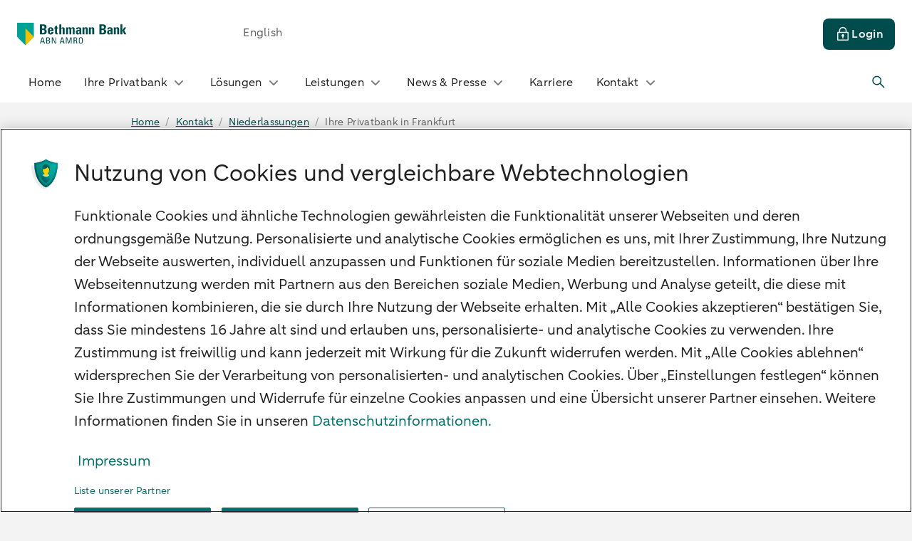

--- FILE ---
content_type: text/html; charset=utf-8
request_url: https://www.bethmannbank.de/de/kontakt/unsere-niederlassungen/bethmann-bank-in-frankfurt.html
body_size: 148187
content:
<!DOCTYPE html><html  lang="de"><head><meta charset="utf-8">
<meta name="viewport" content="width=device-width, initial-scale=1">
<base href="/">
<link rel="preconnect" href="https://logx.optimizely.com">
<script src="/shared/deq/head.js" type="text/javascript"></script>
<script src="https://cdn.optimizely.com/js/5171550442225664.js" type="text/javascript"></script>
<style>*,::backdrop,:after,:before{--tw-border-spacing-x:0;--tw-border-spacing-y:0;--tw-translate-x:0;--tw-translate-y:0;--tw-rotate:0;--tw-skew-x:0;--tw-skew-y:0;--tw-scale-x:1;--tw-scale-y:1;--tw-pan-x: ;--tw-pan-y: ;--tw-pinch-zoom: ;--tw-scroll-snap-strictness:proximity;--tw-gradient-from-position: ;--tw-gradient-via-position: ;--tw-gradient-to-position: ;--tw-ordinal: ;--tw-slashed-zero: ;--tw-numeric-figure: ;--tw-numeric-spacing: ;--tw-numeric-fraction: ;--tw-ring-inset: ;--tw-ring-offset-width:0px;--tw-ring-offset-color:#fff;--tw-ring-color:#3b82f680;--tw-ring-offset-shadow:0 0 #0000;--tw-ring-shadow:0 0 #0000;--tw-shadow:0 0 #0000;--tw-shadow-colored:0 0 #0000;--tw-blur: ;--tw-brightness: ;--tw-contrast: ;--tw-grayscale: ;--tw-hue-rotate: ;--tw-invert: ;--tw-saturate: ;--tw-sepia: ;--tw-drop-shadow: ;--tw-backdrop-blur: ;--tw-backdrop-brightness: ;--tw-backdrop-contrast: ;--tw-backdrop-grayscale: ;--tw-backdrop-hue-rotate: ;--tw-backdrop-invert: ;--tw-backdrop-opacity: ;--tw-backdrop-saturate: ;--tw-backdrop-sepia: ;--tw-contain-size: ;--tw-contain-layout: ;--tw-contain-paint: ;--tw-contain-style: }*,:after,:before{border:0 solid;box-sizing:border-box}:after,:before{--tw-content:""}:host,html{line-height:1.5;-webkit-text-size-adjust:100%;font-family:var(--typography-font-family-aab),sans-serif;font-feature-settings:normal;font-variation-settings:normal;tab-size:4;-webkit-tap-highlight-color:transparent}body{line-height:inherit;margin:0}hr{border-top-width:1px;color:inherit;height:0}abbr:where([title]){-webkit-text-decoration:underline dotted;text-decoration:underline dotted}h1,h2,h3,h4,h5,h6{font-size:inherit;font-weight:inherit}a{color:inherit;text-decoration:inherit}b,strong{font-weight:bolder}code,kbd,pre,samp{font-family:ui-monospace,SFMono-Regular,Menlo,Monaco,Consolas,Liberation Mono,Courier New,monospace;font-feature-settings:normal;font-size:1em;font-variation-settings:normal}small{font-size:80%}sub,sup{font-size:75%;line-height:0;position:relative;vertical-align:initial}sub{bottom:-.25em}sup{top:-.5em}table{border-collapse:collapse;border-color:inherit;text-indent:0}button,input,optgroup,select,textarea{color:inherit;font-family:inherit;font-feature-settings:inherit;font-size:100%;font-variation-settings:inherit;font-weight:inherit;letter-spacing:inherit;line-height:inherit;margin:0;padding:0}button,select{text-transform:none}button,input:where([type=button]),input:where([type=reset]),input:where([type=submit]){-webkit-appearance:button;background-color:initial;background-image:none}:-moz-focusring{outline:auto}:-moz-ui-invalid{box-shadow:none}progress{vertical-align:initial}::-webkit-inner-spin-button,::-webkit-outer-spin-button{height:auto}[type=search]{-webkit-appearance:textfield;outline-offset:-2px}::-webkit-search-decoration{-webkit-appearance:none}::-webkit-file-upload-button{-webkit-appearance:button;font:inherit}summary{display:list-item}blockquote,dd,dl,figure,h1,h2,h3,h4,h5,h6,hr,p,pre{margin:0}fieldset{margin:0}fieldset,legend{padding:0}menu,ol,ul{list-style:none;margin:0;padding:0}dialog{padding:0}textarea{resize:vertical}input::placeholder,textarea::placeholder{color:#9ca3af;opacity:1}[role=button],button{cursor:pointer}:disabled{cursor:default}audio,canvas,embed,iframe,img,object,svg,video{display:block;vertical-align:middle}img,video{height:auto;max-width:100%}[hidden]:where(:not([hidden=until-found])){display:none}.emc-icon-\[emc--pr-paper\]{background-image:url("data:image/svg+xml;charset=utf-8,%3Csvg xmlns='http://www.w3.org/2000/svg' width='72' height='72' viewBox='0 0 72 72'%3E%3Cg fill='%2300716b'%3E%3Cpath d='M55.89 65H20.11c-1.16 0-2.11-.9-2.11-2V16c0-1.1.94-2 2.11-2H45l13 12v37c0 1.1-.94 2-2.11 2'/%3E%3Cpath d='M58 26H47c-1.1 0-2-.9-2-2V14z'/%3E%3C/g%3E%3Cpath fill='%23f3c000' d='M20.92 16.07c-1.1 0-2-.9-2-2v-2.01c0-2.21 1.79-4 4-4H25c2.21 0 4 1.79 4 4 0 1.1-.9 2-2 2s-2-.9-2-2-2.08 0-2.08 0v2.01c0 1.1-.9 2-2 2'/%3E%3Cpath fill='%2366c7c0' d='M53.89 63H18.11c-1.16 0-2.11-.9-2.11-2V14c0-1.1.94-2 2.11-2H43l13 12v37c0 1.1-.94 2-2.11 2'/%3E%3Cpath fill='%2333b5ab' d='M56 24H45c-1.1 0-2-.9-2-2V12z'/%3E%3Crect width='2.57' height='29' x='34.21' y='15.79' fill='%2300716b' rx='1.22' ry='1.22' transform='rotate(-90 35.5 30.29)'/%3E%3Crect width='2.57' height='18' x='27.71' y='14.43' fill='%2300716b' rx='1.29' ry='1.29' transform='rotate(-90 29 23.43)'/%3E%3Cpath fill='%23f3c000' d='M23.96 26c-2.78 0-5.04-2.26-5.04-5.04v-3.93c0-1.1.9-2 2-2s2 .9 2 2v3.93c0 .57.47 1.04 1.04 1.04S25 21.53 25 20.96v-8.89c0-1.1.9-2 2-2s2 .9 2 2v8.89c0 2.78-2.26 5.04-5.04 5.04'/%3E%3Crect width='2.57' height='29' x='34.21' y='22.79' fill='%2300716b' rx='1.22' ry='1.22' transform='rotate(-90 35.5 37.29)'/%3E%3Crect width='2.57' height='29' x='34.21' y='29.79' fill='%2300716b' rx='1.22' ry='1.22' transform='rotate(-90 35.5 44.29)'/%3E%3Crect width='2.57' height='29' x='34.21' y='36.79' fill='%2300716b' rx='1.22' ry='1.22' transform='rotate(-90 35.5 51.29)'/%3E%3C/svg%3E");background-repeat:no-repeat;background-size:100% 100%;display:inline-block;height:1em;width:1em}.emc-icon-\[emc--sy-arrow-chevron-down\]{--svg:url("data:image/svg+xml;charset=utf-8,%3Csvg xmlns='http://www.w3.org/2000/svg' width='24' height='24' viewBox='0 0 24 24'%3E%3Cpath d='M11.97 15.81c-.47 0-.91-.19-1.25-.52L5.43 9.92 6.5 8.87l5.29 5.37c.06.06.14.07.18.07s.11 0 .18-.07l5.32-5.38 1.07 1.05-5.31 5.37c-.33.33-.77.52-1.24.52Z'/%3E%3C/svg%3E")}.emc-icon-\[emc--sy-arrow-chevron-down\],.emc-icon-\[emc--sy-arrow-chevron-left\]{background-color:currentColor;display:inline-block;height:1em;-webkit-mask-image:var(--svg);mask-image:var(--svg);-webkit-mask-repeat:no-repeat;mask-repeat:no-repeat;-webkit-mask-size:100% 100%;mask-size:100% 100%;width:1em}.emc-icon-\[emc--sy-arrow-chevron-left\]{--svg:url("data:image/svg+xml;charset=utf-8,%3Csvg xmlns='http://www.w3.org/2000/svg' width='24' height='24' viewBox='0 0 24 24'%3E%3Cpath d='m14.29 18.77-5.38-5.31c-.34-.33-.52-.77-.52-1.25 0-.47.19-.91.52-1.25l5.37-5.29 1.05 1.07-5.37 5.29c-.06.06-.07.14-.07.18s0 .11.07.18l5.38 5.31z'/%3E%3C/svg%3E")}.emc-icon-\[emc--sy-arrow-chevron-right\]{--svg:url("data:image/svg+xml;charset=utf-8,%3Csvg xmlns='http://www.w3.org/2000/svg' width='24' height='24' viewBox='0 0 24 24'%3E%3Cpath d='M9.68 18.77 8.63 17.7 14 12.41c.06-.06.07-.14.07-.18s0-.11-.07-.18L8.62 6.74l1.05-1.07 5.38 5.31c.34.33.52.77.52 1.25 0 .47-.19.91-.52 1.25z'/%3E%3C/svg%3E")}.emc-icon-\[emc--sy-arrow-chevron-right\],.emc-icon-\[emc--sy-arrow-download\]{background-color:currentColor;display:inline-block;height:1em;-webkit-mask-image:var(--svg);mask-image:var(--svg);-webkit-mask-repeat:no-repeat;mask-repeat:no-repeat;-webkit-mask-size:100% 100%;mask-size:100% 100%;width:1em}.emc-icon-\[emc--sy-arrow-download\]{--svg:url("data:image/svg+xml;charset=utf-8,%3Csvg xmlns='http://www.w3.org/2000/svg' width='24' height='24' viewBox='0 0 24 24'%3E%3Cpath d='M19.18 17.08V19c0 .14-.11.25-.25.25H5c-.14 0-.25-.11-.25-.25v-1.92h-1.5V19c0 .96.79 1.75 1.75 1.75h13.93c.96 0 1.75-.79 1.75-1.75v-1.92zM12 16.81c.44 0 .87-.17 1.21-.5l4.35-4.35-1.06-1.06-3.75 3.75V5.06h-1.5v9.58L7.5 10.89l-1.06 1.06 4.36 4.35c.33.33.77.5 1.21.5Z'/%3E%3C/svg%3E")}.emc-icon-\[emc--sy-arrow-externallink\]{--svg:url("data:image/svg+xml;charset=utf-8,%3Csvg xmlns='http://www.w3.org/2000/svg' width='24' height='24' viewBox='0 0 24 24'%3E%3Cpath d='M17.25 19c0 .14-.11.25-.25.25H5c-.14 0-.25-.11-.25-.25V7c0-.14.11-.25.25-.25h3.67v-1.5H5c-.96 0-1.75.79-1.75 1.75v12c0 .96.79 1.75 1.75 1.75h12c.96 0 1.75-.79 1.75-1.75v-3.67h-1.5z'/%3E%3Cpath d='M20.75 9.93V4.99c0-.96-.79-1.75-1.75-1.75h-4.93v1.5h4.05l-5.21 5.21 1.06 1.06 5.28-5.28v4.2z'/%3E%3C/svg%3E")}.emc-icon-\[emc--sy-arrow-externallink\],.emc-icon-\[emc--sy-arrow-left-large\]{background-color:currentColor;display:inline-block;height:1em;-webkit-mask-image:var(--svg);mask-image:var(--svg);-webkit-mask-repeat:no-repeat;mask-repeat:no-repeat;-webkit-mask-size:100% 100%;mask-size:100% 100%;width:1em}.emc-icon-\[emc--sy-arrow-left-large\]{--svg:url("data:image/svg+xml;charset=utf-8,%3Csvg xmlns='http://www.w3.org/2000/svg' width='24' height='24' viewBox='0 0 24 24'%3E%3Cpath d='M21 11.25H4.19l6.69-6.72-1.06-1.06-7.27 7.3c-.68.68-.68 1.79 0 2.48l7.27 7.28 1.06-1.06-6.7-6.72h16.83v-1.5Z'/%3E%3C/svg%3E")}.emc-icon-\[emc--sy-arrow-left\]{--svg:url("data:image/svg+xml;charset=utf-8,%3Csvg xmlns='http://www.w3.org/2000/svg' width='24' height='24' viewBox='0 0 24 24'%3E%3Cpath d='M18 11.37H8.38l3.78-3.79-1.06-1.06-4.35 4.36c-.66.67-.66 1.75 0 2.41l4.35 4.35 1.06-1.06-3.72-3.72H18v-1.5Z'/%3E%3C/svg%3E")}.emc-icon-\[emc--sy-arrow-left\],.emc-icon-\[emc--sy-arrow-right\]{background-color:currentColor;display:inline-block;height:1em;-webkit-mask-image:var(--svg);mask-image:var(--svg);-webkit-mask-repeat:no-repeat;mask-repeat:no-repeat;-webkit-mask-size:100% 100%;mask-size:100% 100%;width:1em}.emc-icon-\[emc--sy-arrow-right\]{--svg:url("data:image/svg+xml;charset=utf-8,%3Csvg xmlns='http://www.w3.org/2000/svg' width='24' height='24' viewBox='0 0 24 24'%3E%3Cpath d='M17.25 10.88 12.9 6.53l-1.06 1.06 3.72 3.72H6v1.5h9.62l-3.78 3.79 1.06 1.06 4.35-4.36c.66-.67.66-1.75 0-2.41Z'/%3E%3C/svg%3E")}.emc-icon-\[emc--sy-arrow-sort-down\]{--svg:url("data:image/svg+xml;charset=utf-8,%3Csvg xmlns='http://www.w3.org/2000/svg' width='24' height='24' viewBox='0 0 24 24'%3E%3Cpath d='m7.13 9.87 4.41 4.94c.23.26.66.26.89 0l4.44-4.95c.31-.34.04-.86-.44-.86H7.57c-.48.01-.75.53-.44.87'/%3E%3C/svg%3E")}.emc-icon-\[emc--sy-arrow-sort-down\],.emc-icon-\[emc--sy-arrow-sort-up\]{background-color:currentColor;display:inline-block;height:1em;-webkit-mask-image:var(--svg);mask-image:var(--svg);-webkit-mask-repeat:no-repeat;mask-repeat:no-repeat;-webkit-mask-size:100% 100%;mask-size:100% 100%;width:1em}.emc-icon-\[emc--sy-arrow-sort-up\]{--svg:url("data:image/svg+xml;charset=utf-8,%3Csvg xmlns='http://www.w3.org/2000/svg' width='24' height='24' viewBox='0 0 24 24'%3E%3Cpath d='m16.87 14.13-4.41-4.94a.605.605 0 0 0-.89 0l-4.44 4.95c-.31.34-.04.86.44.86h8.85c.48-.01.75-.53.44-.87Z'/%3E%3C/svg%3E")}.emc-icon-\[emc--sy-arrow-sort-updown\]{--svg:url("data:image/svg+xml;charset=utf-8,%3Csvg xmlns='http://www.w3.org/2000/svg' width='24' height='24' viewBox='0 0 24 24'%3E%3Cpath d='m15.81 9.84-3.34-3.35a.64.64 0 0 0-.92 0L8.19 9.85c-.41.41-.12 1.12.46 1.12h6.69c.58 0 .87-.71.46-1.12ZM8.19 14.12l3.34 3.35c.25.26.67.26.92 0l3.36-3.36c.41-.41.12-1.12-.46-1.12H8.66c-.58 0-.87.71-.46 1.12Z'/%3E%3C/svg%3E")}.emc-icon-\[emc--sy-arrow-sort-updown\],.emc-icon-\[emc--sy-contact-chat\]{background-color:currentColor;display:inline-block;height:1em;-webkit-mask-image:var(--svg);mask-image:var(--svg);-webkit-mask-repeat:no-repeat;mask-repeat:no-repeat;-webkit-mask-size:100% 100%;mask-size:100% 100%;width:1em}.emc-icon-\[emc--sy-contact-chat\]{--svg:url("data:image/svg+xml;charset=utf-8,%3Csvg xmlns='http://www.w3.org/2000/svg' width='24' height='24' viewBox='0 0 24 24'%3E%3Cpath d='M16.5 8.5v9h-5v2.22l-1.33-1.66-.45-.56h-6.2v-9zM21 3H7c-.55 0-1 .45-1 1v3H3.02c-.55 0-1 .45-1 1v10c0 .55.45 1 1 1H9l2.22 2.77c.21.26.49.38.77.38.51 0 1.01-.39 1.01-1V19h4c.55 0 1-.45 1-1v-3h3c.55 0 1-.45 1-1V4c0-.55-.45-1-1-1M7.5 7V4.5h13v9H18V8c0-.55-.45-1-1-1z'/%3E%3C/svg%3E")}.emc-icon-\[emc--sy-contact-mail\]{--svg:url("data:image/svg+xml;charset=utf-8,%3Csvg xmlns='http://www.w3.org/2000/svg' width='24' height='24' viewBox='0 0 24 24'%3E%3Cpath d='M20.5 4.25h-17c-.69 0-1.25.56-1.25 1.25V18c0 .96.79 1.75 1.75 1.75h16.5c.69 0 1.25-.56 1.25-1.25v-13c0-.69-.56-1.25-1.25-1.25m-8.52 7.91L4.94 5.75h14.12l-7.07 6.41Zm-2.58-.32-5.65 5.33V6.7zm1.11 1.01.54.49c.26.24.59.35.92.35s.66-.12.92-.35l.58-.52 5.73 5.43H4.79zm4.09-1.04 5.65-5.12v10.48l-5.65-5.35Z'/%3E%3C/svg%3E")}.emc-icon-\[emc--sy-contact-mail\],.emc-icon-\[emc--sy-contact-telephone\]{background-color:currentColor;display:inline-block;height:1em;-webkit-mask-image:var(--svg);mask-image:var(--svg);-webkit-mask-repeat:no-repeat;mask-repeat:no-repeat;-webkit-mask-size:100% 100%;mask-size:100% 100%;width:1em}.emc-icon-\[emc--sy-contact-telephone\]{--svg:url("data:image/svg+xml;charset=utf-8,%3Csvg xmlns='http://www.w3.org/2000/svg' width='24' height='24' viewBox='0 0 24 24'%3E%3Cpath d='M5.83 4.43c.09 0 .16.03.22.09l2.79 2.79c.08.08.1.18.1.24s-.02.16-.1.24L7.49 9.14c-.8.8-.8 2.09 0 2.89l3.47 3.47c.39.39.9.6 1.45.6s1.06-.21 1.45-.6l1.35-1.35c.08-.08.18-.1.24-.1s.16.02.24.1l2.76 2.76c.1.1.11.23.1.29 0 .07-.04.18-.15.25a9.24 9.24 0 0 1-5.08 1.51c-2.48 0-4.82-.97-6.57-2.72-3.11-3.11-3.61-8.02-1.19-11.68.08-.12.2-.14.26-.14m0-1.5c-.58 0-1.16.28-1.51.81-2.77 4.19-2.3 9.88 1.38 13.57 2.11 2.11 4.87 3.16 7.63 3.16 2.06 0 4.11-.58 5.9-1.75.98-.64 1.11-2.03.28-2.85l-2.76-2.76a1.833 1.833 0 0 0-2.6 0l-1.35 1.35c-.11.11-.25.16-.38.16s-.28-.05-.38-.16l-3.47-3.47a.55.55 0 0 1 0-.77l1.35-1.35c.72-.72.72-1.89 0-2.61L7.12 3.46c-.36-.36-.82-.53-1.28-.53Z'/%3E%3C/svg%3E")}.emc-icon-\[emc--sy-core-icon-close\]{--svg:url("data:image/svg+xml;charset=utf-8,%3Csvg xmlns='http://www.w3.org/2000/svg' width='24' height='24' viewBox='0 0 24 24'%3E%3Cpath d='M18.19 17.13 13.06 12l5.13-5.13-1.06-1.06L12 10.94 6.87 5.81 5.81 6.87 10.94 12l-5.13 5.13 1.06 1.06L12 13.06l5.13 5.13z'/%3E%3C/svg%3E")}.emc-icon-\[emc--sy-core-icon-close\],.emc-icon-\[emc--sy-datetime-clock\]{background-color:currentColor;display:inline-block;height:1em;-webkit-mask-image:var(--svg);mask-image:var(--svg);-webkit-mask-repeat:no-repeat;mask-repeat:no-repeat;-webkit-mask-size:100% 100%;mask-size:100% 100%;width:1em}.emc-icon-\[emc--sy-datetime-clock\]{--svg:url("data:image/svg+xml;charset=utf-8,%3Csvg xmlns='http://www.w3.org/2000/svg' width='24' height='24' viewBox='0 0 24 24'%3E%3Cpath d='M12.75 6h-1.5v5.71c0 .44.23.85.61 1.07l3.98 2.39.77-1.29-3.86-2.32V5.99Z'/%3E%3Cpath d='M12 2C6.48 2 2 6.48 2 12s4.48 10 10 10 10-4.48 10-10S17.52 2 12 2m0 18.5c-4.69 0-8.5-3.81-8.5-8.5S7.31 3.5 12 3.5s8.5 3.81 8.5 8.5-3.81 8.5-8.5 8.5'/%3E%3C/svg%3E")}.emc-icon-\[emc--sy-document-pdf\]{--svg:url("data:image/svg+xml;charset=utf-8,%3Csvg xmlns='http://www.w3.org/2000/svg' width='24' height='24' viewBox='0 0 24 24'%3E%3Cpath d='M11.46 10.46v2.73h.71c.74 0 1.32-.41 1.32-1.37s-.58-1.37-1.32-1.37h-.71Z'/%3E%3Cpath d='M20.01 7.07h-1.66V7c0-.18-.06-.35-.18-.49l-2.59-3a.73.73 0 0 0-.57-.26h-8.6c-.41 0-.75.34-.75.75v3.07H4.01c-.41 0-.75.34-.75.75v8.36c0 .41.34.75.75.75h1.65V20c0 .41.34.75.75.75H17.6c.41 0 .75-.34.75-.75v-3.07h1.66c.41 0 .75-.34.75-.75V7.82c0-.41-.34-.75-.75-.75M7.16 4.75h7.5l2.01 2.32H7.16zm7.23 7.08c0 1.27-.86 2.11-2.21 2.11H10.6V9.72h1.58c1.34 0 2.21.78 2.21 2.11M6.82 9.72h1.44c1.06 0 1.68.58 1.68 1.54s-.62 1.54-1.68 1.54h-.58v1.15h-.86V9.73Zm10.03 9.53H7.16v-2.32h9.69zm.84-8.79h-1.68v1.08h1.42v.74h-1.42v1.66h-.86V9.72h2.54z'/%3E%3Cpath d='M9.04 11.25c0-.51-.25-.8-.8-.8h-.56v1.61h.56c.55 0 .8-.29.8-.8Z'/%3E%3C/svg%3E")}.emc-icon-\[emc--sy-document-pdf\],.emc-icon-\[emc--sy-form-valid\]{background-color:currentColor;display:inline-block;height:1em;-webkit-mask-image:var(--svg);mask-image:var(--svg);-webkit-mask-repeat:no-repeat;mask-repeat:no-repeat;-webkit-mask-size:100% 100%;mask-size:100% 100%;width:1em}.emc-icon-\[emc--sy-form-valid\]{--svg:url("data:image/svg+xml;charset=utf-8,%3Csvg xmlns='http://www.w3.org/2000/svg' width='24' height='24' viewBox='0 0 24 24'%3E%3Cpath d='M10 17.54c-.32 0-.64-.12-.88-.37l-5.65-5.65 1.06-1.06L10 15.93l9.47-9.47 1.06 1.06-9.65 9.65c-.24.24-.56.37-.88.37'/%3E%3C/svg%3E")}.emc-icon-\[emc--sy-logos-pdf\]{--svg:url("data:image/svg+xml;charset=utf-8,%3Csvg xmlns='http://www.w3.org/2000/svg' width='24' height='24' viewBox='0 0 24 24'%3E%3Cpath d='M11.45 10.54v2.73h.71c.74 0 1.32-.41 1.32-1.37s-.58-1.37-1.32-1.37h-.71Z'/%3E%3Cpath d='M20 7.15h-1.66v-.07c0-.18-.06-.35-.18-.49l-2.59-3a.73.73 0 0 0-.57-.26H6.4c-.41 0-.75.34-.75.75v3.07H4c-.41 0-.75.34-.75.75v8.36c0 .41.34.75.75.75h1.65v3.07c0 .41.34.75.75.75h11.19c.41 0 .75-.34.75-.75v-3.07H20c.41 0 .75-.34.75-.75V7.9c0-.41-.34-.75-.75-.75M7.15 4.83h7.5l2.01 2.32H7.15zm7.23 7.08c0 1.27-.86 2.11-2.21 2.11h-1.58V9.8h1.58c1.34 0 2.21.78 2.21 2.11M6.81 9.8h1.44c1.06 0 1.68.58 1.68 1.54s-.62 1.54-1.68 1.54h-.58v1.15h-.86V9.81Zm10.03 9.53H7.15v-2.32h9.69zm.84-8.79H16v1.08h1.42v.74H16v1.66h-.86V9.8h2.54z'/%3E%3Cpath d='M9.04 11.33c0-.51-.25-.8-.8-.8h-.56v1.61h.56c.55 0 .8-.29.8-.8Z'/%3E%3C/svg%3E")}.emc-icon-\[emc--sy-logos-pdf\],.emc-icon-\[emc--sy-notification-error-filled\]{background-color:currentColor;display:inline-block;height:1em;-webkit-mask-image:var(--svg);mask-image:var(--svg);-webkit-mask-repeat:no-repeat;mask-repeat:no-repeat;-webkit-mask-size:100% 100%;mask-size:100% 100%;width:1em}.emc-icon-\[emc--sy-notification-error-filled\]{--svg:url("data:image/svg+xml;charset=utf-8,%3Csvg xmlns='http://www.w3.org/2000/svg' width='24' height='24' viewBox='0 0 24 24'%3E%3Cpath d='M12 4c-4.42 0-8 3.58-8 8s3.58 8 8 8 8-3.58 8-8-3.58-8-8-8m.85 4-.24 5.38h-1.2L11.17 8h1.69Zm-.19 7.71q-.24.24-.66.24c-.42 0-.5-.08-.66-.24s-.23-.37-.23-.62.08-.46.23-.62c.16-.16.37-.24.66-.24s.5.08.66.24.23.37.23.62-.08.46-.23.62'/%3E%3C/svg%3E")}.emc-icon-\[emc--sy-notification-pending-filled-large\]{--svg:url("data:image/svg+xml;charset=utf-8,%3Csvg xmlns='http://www.w3.org/2000/svg' width='24' height='24' viewBox='0 0 24 24'%3E%3Cpath d='M12 2C6.48 2 2 6.48 2 12s4.48 10 10 10 10-4.48 10-10S17.52 2 12 2m2.47 14.53-2.81-2.81a1.4 1.4 0 0 1-.41-1V5.99h1.5v6.73l2.78 2.74-1.06 1.06Z'/%3E%3C/svg%3E")}.emc-icon-\[emc--sy-notification-pending-filled-large\],.emc-icon-\[emc--sy-others-gift\]{background-color:currentColor;display:inline-block;height:1em;-webkit-mask-image:var(--svg);mask-image:var(--svg);-webkit-mask-repeat:no-repeat;mask-repeat:no-repeat;-webkit-mask-size:100% 100%;mask-size:100% 100%;width:1em}.emc-icon-\[emc--sy-others-gift\]{--svg:url("data:image/svg+xml;charset=utf-8,%3Csvg xmlns='http://www.w3.org/2000/svg' width='24' height='24' viewBox='0 0 24 24'%3E%3Cpath d='M20.5 6.25h-2.06c.19-.38.31-.8.31-1.25 0-1.52-1.23-2.75-2.75-2.75s-2.89.85-3.56 2.21l-.44.88-.44-.88C10.88 3.1 9.52 2.25 8 2.25S5.25 3.48 5.25 5c0 .45.12.87.31 1.25H3.5c-.69 0-1.25.56-1.25 1.25v3c0 .69.56 1.25 1.25 1.25H4v8.74c0 .69.56 1.25 1.25 1.25h13.51c.69 0 1.25-.56 1.25-1.25v-8.74h.5c.69 0 1.25-.56 1.25-1.25v-3c0-.69-.56-1.25-1.25-1.25ZM16 3.75a1.25 1.25 0 0 1 0 2.5h-2.78l.56-1.12c.42-.85 1.27-1.38 2.22-1.38m-5.25 4h2.5v2.5h-2.5zM6.75 5c0-.69.56-1.25 1.25-1.25.95 0 1.8.53 2.22 1.38l.56 1.12H8c-.69 0-1.25-.56-1.25-1.25m-3 5.25v-2.5h5.5v2.5zm1.75 9.99v-8.49h3.75v8.49zm5.25 0v-8.49h2.5v8.49zm7.75 0h-3.75v-8.49h3.75zm1.75-9.99h-5.5v-2.5h5.5z'/%3E%3C/svg%3E")}.emc-icon-\[emc--sy-others-info\]{--svg:url("data:image/svg+xml;charset=utf-8,%3Csvg xmlns='http://www.w3.org/2000/svg' width='24' height='24' viewBox='0 0 24 24'%3E%3Cpath d='M12 2C6.48 2 2 6.48 2 12s4.48 10 10 10 10-4.48 10-10S17.52 2 12 2m0 18.5c-4.69 0-8.5-3.81-8.5-8.5S7.31 3.5 12 3.5s8.5 3.81 8.5 8.5-3.81 8.5-8.5 8.5'/%3E%3Ccircle cx='12' cy='8' r='1'/%3E%3Cpath d='M11.25 10h1.5v7h-1.5z'/%3E%3C/svg%3E")}.emc-icon-\[emc--sy-others-info\],.emc-icon-\[emc--sy-profile-change\]{background-color:currentColor;display:inline-block;height:1em;-webkit-mask-image:var(--svg);mask-image:var(--svg);-webkit-mask-repeat:no-repeat;mask-repeat:no-repeat;-webkit-mask-size:100% 100%;mask-size:100% 100%;width:1em}.emc-icon-\[emc--sy-profile-change\]{--svg:url("data:image/svg+xml;charset=utf-8,%3Csvg xmlns='http://www.w3.org/2000/svg' width='24' height='24' viewBox='0 0 24 24'%3E%3Cpath d='M8.02 16.02h1.5c0-1.4 1.14-2.53 2.53-2.53s2.53 1.14 2.53 2.53h1.5c0-1.49-.82-2.78-2.03-3.48.61-.55 1-1.34 1-2.22 0-1.65-1.35-3-3-3s-3 1.35-3 3c0 .88.39 1.67 1 2.22-1.21.7-2.03 1.99-2.03 3.48m4.03-7.2c.83 0 1.5.67 1.5 1.5s-.67 1.5-1.5 1.5-1.5-.67-1.5-1.5.67-1.5 1.5-1.5'/%3E%3Cpath d='M4.05 12c0-4.05 3.05-7.4 6.97-7.88v1c0 .54.64.82 1.04.46l1.9-1.76c.27-.25.27-.67 0-.91l-1.91-1.75a.622.622 0 0 0-1.04.46v.99C6.27 3.09 2.55 7.12 2.55 12c0 2.94 1.34 5.67 3.66 7.47l.92-1.19a7.9 7.9 0 0 1-3.08-6.29ZM17.79 4.53l-.92 1.19a7.9 7.9 0 0 1 3.08 6.29c0 4.38-3.56 7.94-7.93 7.95v-1.09c0-.54-.64-.82-1.04-.45l-1.91 1.76c-.27.25-.27.67 0 .91l1.9 1.75c.4.36 1.04.08 1.04-.46v-.92c5.2-.01 9.43-4.25 9.43-9.45 0-2.94-1.34-5.67-3.66-7.47Z'/%3E%3C/svg%3E")}.emc-icon-\[emc--sy-profile-profile\]{--svg:url("data:image/svg+xml;charset=utf-8,%3Csvg xmlns='http://www.w3.org/2000/svg' width='24' height='24' viewBox='0 0 24 24'%3E%3Cpath d='M19.99 19.99c0-3.64-2.43-6.7-5.75-7.67 1.33-.77 2.24-2.2 2.24-3.86 0-2.47-2-4.47-4.47-4.47s-4.47 2-4.47 4.47c0 1.65.91 3.08 2.24 3.85-3.33.97-5.76 4.03-5.76 7.67h1.56v-.35c0-1.88.89-3.54 2.27-4.61 1.13-.95 2.58-1.53 4.16-1.53s3.01.57 4.13 1.5a5.8 5.8 0 0 1 2.17 3.46v.03c.07.36.11.74.11 1.12v.38h1.57ZM12.01 5.5a2.97 2.97 0 1 1 0 5.94 2.97 2.97 0 0 1 0-5.94'/%3E%3C/svg%3E")}.emc-icon-\[emc--sy-profile-profile\],.emc-icon-\[emc--sy-shapes-item-delete\]{background-color:currentColor;display:inline-block;height:1em;-webkit-mask-image:var(--svg);mask-image:var(--svg);-webkit-mask-repeat:no-repeat;mask-repeat:no-repeat;-webkit-mask-size:100% 100%;mask-size:100% 100%;width:1em}.emc-icon-\[emc--sy-shapes-item-delete\]{--svg:url("data:image/svg+xml;charset=utf-8,%3Csvg xmlns='http://www.w3.org/2000/svg' width='24' height='24' viewBox='0 0 24 24'%3E%3Cpath d='M19.07 4.93c-3.91-3.91-10.24-3.91-14.14 0-3.91 3.91-3.91 10.24 0 14.14 3.91 3.91 10.24 3.91 14.14 0 3.91-3.91 3.91-10.24 0-14.14m-3.36 11.84L12 13.06l-3.71 3.71-1.06-1.06L10.94 12 7.23 8.29l1.06-1.06L12 10.94l3.71-3.71 1.06 1.06L13.06 12l3.71 3.71z'/%3E%3C/svg%3E")}.emc-icon-\[emc--sy-shapes-minus-large\]{--svg:url("data:image/svg+xml;charset=utf-8,%3Csvg xmlns='http://www.w3.org/2000/svg' width='24' height='24' viewBox='0 0 24 24'%3E%3Cpath d='M4 11.25h16v1.5H4z'/%3E%3C/svg%3E")}.emc-icon-\[emc--sy-shapes-minus-large\],.emc-icon-\[emc--sy-social-facebook-monochrome\]{background-color:currentColor;display:inline-block;height:1em;-webkit-mask-image:var(--svg);mask-image:var(--svg);-webkit-mask-repeat:no-repeat;mask-repeat:no-repeat;-webkit-mask-size:100% 100%;mask-size:100% 100%;width:1em}.emc-icon-\[emc--sy-social-facebook-monochrome\]{--svg:url("data:image/svg+xml;charset=utf-8,%3Csvg xmlns='http://www.w3.org/2000/svg' width='24' height='24' viewBox='0 0 24 24'%3E%3Cpath d='M22 12c0-5.5-4.5-10-10-10S2 6.5 2 12s3.2 8.6 7.6 9.7v-6.6H7.5V12h2.1v-1.3c0-3.4 1.5-5 4.9-5s1.7.1 2.2.2v2.8h-1.2c-1.6 0-2.3.6-2.3 2.2V12h3.3l-.6 3.1h-2.7V22c5-.6 8.8-4.8 8.8-9.9Z'/%3E%3C/svg%3E")}.emc-icon-\[emc--sy-social-instagram-monochrome\]{--svg:url("data:image/svg+xml;charset=utf-8,%3Csvg xmlns='http://www.w3.org/2000/svg' width='24' height='24' viewBox='0 0 24 24'%3E%3Cpath d='M7.86 2.07c-1.06.05-1.79.22-2.43.47-.66.26-1.21.6-1.77 1.16s-.9 1.12-1.15 1.77c-.25.64-.41 1.36-.46 2.43S1.99 9.31 2 12.02c0 2.72.02 3.06.07 4.12s.22 1.79.47 2.43c.26.66.6 1.21 1.16 1.77.56.55 1.12.9 1.77 1.15.64.25 1.36.41 2.43.46s1.41.06 4.12.05c2.72 0 3.06-.02 4.12-.07s1.79-.22 2.43-.47c.66-.26 1.21-.6 1.77-1.16.55-.56.9-1.12 1.15-1.77.25-.64.41-1.36.46-2.43s.06-1.41.05-4.12c0-2.72-.02-3.06-.07-4.12s-.22-1.79-.47-2.43c-.26-.66-.6-1.21-1.16-1.77-.56-.55-1.12-.9-1.77-1.15-.64-.25-1.36-.41-2.43-.46s-1.41-.06-4.12-.05c-2.72 0-3.06.02-4.12.07m.12 18.08c-.97-.04-1.5-.2-1.86-.34-.47-.18-.8-.4-1.15-.75a3.06 3.06 0 0 1-.75-1.15c-.14-.35-.3-.88-.35-1.86-.05-1.05-.06-1.37-.07-4.04 0-2.67 0-2.99.05-4.04.04-.97.2-1.5.34-1.86.18-.47.4-.8.75-1.15s.68-.57 1.15-.75c.35-.14.88-.3 1.86-.35 1.05-.05 1.37-.06 4.04-.07 2.67 0 2.99 0 4.04.05.97.04 1.5.2 1.86.34.47.18.8.4 1.15.75s.57.68.75 1.15c.14.35.3.88.35 1.86.05 1.05.06 1.37.07 4.04 0 2.67 0 2.99-.05 4.04-.04.97-.2 1.5-.34 1.86-.18.47-.4.8-.75 1.15s-.68.57-1.15.75c-.35.14-.88.3-1.86.35-1.05.05-1.37.06-4.04.07-2.67 0-2.99 0-4.04-.05m8.15-13.49c0 .66.54 1.2 1.2 1.2s1.2-.54 1.2-1.2-.54-1.2-1.2-1.2-1.2.54-1.2 1.2m-9.26 5.36c0 2.84 2.31 5.13 5.14 5.12 2.84 0 5.13-2.31 5.13-5.14 0-2.84-2.31-5.13-5.15-5.12-2.84 0-5.13 2.31-5.12 5.14m1.8 0c0-1.84 1.49-3.34 3.33-3.34s3.34 1.49 3.34 3.33-1.49 3.34-3.33 3.34-3.34-1.49-3.34-3.33'/%3E%3C/svg%3E")}.emc-icon-\[emc--sy-social-instagram-monochrome\],.emc-icon-\[emc--sy-social-linkedin-monochrome\]{background-color:currentColor;display:inline-block;height:1em;-webkit-mask-image:var(--svg);mask-image:var(--svg);-webkit-mask-repeat:no-repeat;mask-repeat:no-repeat;-webkit-mask-size:100% 100%;mask-size:100% 100%;width:1em}.emc-icon-\[emc--sy-social-linkedin-monochrome\]{--svg:url("data:image/svg+xml;charset=utf-8,%3Csvg xmlns='http://www.w3.org/2000/svg' width='24' height='24' viewBox='0 0 24 24'%3E%3Cpath d='M20.5 2h-17C2.7 2 2 2.7 2 3.4v17.1c0 .8.7 1.4 1.5 1.4h17c.8 0 1.5-.7 1.5-1.4V3.4c0-.8-.7-1.4-1.5-1.4M7.9 19h-3V9.5h3zM6.5 8.2c-1 0-1.7-.8-1.7-1.7s.8-1.7 1.7-1.7 1.7.8 1.7 1.7-.8 1.7-1.7 1.7M19 19h-3v-4.6c0-1.1 0-2.5-1.5-2.5s-1.8 1.2-1.8 2.5v4.7h-3V9.6h2.9v1.3c.4-.8 1.4-1.5 2.8-1.5 3 0 3.6 2 3.6 4.5v5.2Z'/%3E%3C/svg%3E")}.emc-icon-\[emc--sy-social-x-monochrome\]{--svg:url("data:image/svg+xml;charset=utf-8,%3Csvg xmlns='http://www.w3.org/2000/svg' width='24' height='24' viewBox='0 0 24 24'%3E%3Cpath d='M13.68 10.62 20.24 3h-1.55L13 9.62 8.45 3H3.19l6.88 10.01L3.19 21h1.55l6.01-6.99 4.8 6.99h5.24l-7.13-10.38Zm-2.13 2.47-.7-1-5.54-7.93H7.7l4.47 6.4.7 1 5.82 8.32H16.3z'/%3E%3C/svg%3E")}.emc-icon-\[emc--sy-social-x-monochrome\],.emc-icon-\[emc--sy-social-youtube-monochrome\]{background-color:currentColor;display:inline-block;height:1em;-webkit-mask-image:var(--svg);mask-image:var(--svg);-webkit-mask-repeat:no-repeat;mask-repeat:no-repeat;-webkit-mask-size:100% 100%;mask-size:100% 100%;width:1em}.emc-icon-\[emc--sy-social-youtube-monochrome\]{--svg:url("data:image/svg+xml;charset=utf-8,%3Csvg xmlns='http://www.w3.org/2000/svg' width='24' height='24' viewBox='0 0 24 24'%3E%3Cpath d='M21.6 7.2c-.2-.9-.9-1.5-1.8-1.8C18.2 5 12 5 12 5s-6.2 0-7.8.4c-.9.2-1.5.9-1.8 1.8C2 8.8 2 12 2 12s0 3.2.4 4.8c.2.9.9 1.5 1.8 1.8 1.6.4 7.8.4 7.8.4s6.2 0 7.8-.4c.9-.2 1.5-.9 1.8-1.8.4-1.6.4-4.8.4-4.8s0-3.2-.4-4.8M10 15V9l5.2 3z'/%3E%3C/svg%3E")}.emc-icon-\[emc--sy-tools-lock-outlined\]{--svg:url("data:image/svg+xml;charset=utf-8,%3Csvg xmlns='http://www.w3.org/2000/svg' width='24' height='24' viewBox='0 0 24 24'%3E%3Cpath d='M19 8.8h-1.67V7.22c0-2.97-2.42-5.39-5.39-5.39S6.55 4.25 6.55 7.22V8.8H5.06c-.55 0-1 .45-1 1v10.14c0 .55.45 1 1 1h13.93c.55 0 1-.45 1-1V9.8c0-.55-.45-1-1-1ZM8.06 7.22c0-2.14 1.74-3.89 3.89-3.89s3.89 1.74 3.89 3.89V8.8H8.07V7.22ZM18.5 19.44H5.57V10.3H18.5z'/%3E%3Cpath d='M13.88 13.88c0-1.04-.84-1.88-1.88-1.88s-1.88.84-1.88 1.88c0 .77.46 1.43 1.12 1.72v2.41h1.5V15.6c.66-.29 1.12-.95 1.12-1.72Z'/%3E%3C/svg%3E")}.emc-icon-\[emc--sy-tools-lock-outlined\],.emc-icon-\[emc--sy-tools-movehandle\]{background-color:currentColor;display:inline-block;height:1em;-webkit-mask-image:var(--svg);mask-image:var(--svg);-webkit-mask-repeat:no-repeat;mask-repeat:no-repeat;-webkit-mask-size:100% 100%;mask-size:100% 100%;width:1em}.emc-icon-\[emc--sy-tools-movehandle\]{--svg:url("data:image/svg+xml;charset=utf-8,%3Csvg xmlns='http://www.w3.org/2000/svg' width='24' height='24' viewBox='0 0 24 24'%3E%3Cpath d='M4 7.25h16v1.5H4zM4 11.25h16v1.5H4zM4 15.25h16v1.5H4z'/%3E%3C/svg%3E")}.emc-icon-\[emc--sy-tools-search\]{--svg:url("data:image/svg+xml;charset=utf-8,%3Csvg xmlns='http://www.w3.org/2000/svg' width='24' height='24' viewBox='0 0 24 24'%3E%3Cpath d='m19.55 18.49-5.61-5.61c1.84-2.52 1.63-6.08-.64-8.35-1.22-1.22-2.83-1.89-4.55-1.89s-3.34.67-4.55 1.89c-2.51 2.51-2.51 6.59 0 9.11a6.38 6.38 0 0 0 4.55 1.89c1.55 0 3.01-.55 4.17-1.54l5.57 5.57 1.06-1.06Zm-10.8-4.47c-1.32 0-2.56-.51-3.49-1.45a4.93 4.93 0 0 1 0-6.98c.93-.93 2.17-1.45 3.49-1.45s2.56.51 3.49 1.45a4.93 4.93 0 0 1 0 6.98 4.9 4.9 0 0 1-3.49 1.45'/%3E%3C/svg%3E")}.emc-icon-\[emc--sy-tools-search\],.emc-icon-\[emc--sy-tools-trash\]{background-color:currentColor;display:inline-block;height:1em;-webkit-mask-image:var(--svg);mask-image:var(--svg);-webkit-mask-repeat:no-repeat;mask-repeat:no-repeat;-webkit-mask-size:100% 100%;mask-size:100% 100%;width:1em}.emc-icon-\[emc--sy-tools-trash\]{--svg:url("data:image/svg+xml;charset=utf-8,%3Csvg xmlns='http://www.w3.org/2000/svg' width='24' height='24' viewBox='0 0 24 24'%3E%3Cpath d='M11.25 11h1.5v7h-1.5zM15.79 11h-1.51l-.64 7h1.51zM10.36 18l-.64-7h-1.5l.63 7z'/%3E%3Cpath d='M19.5 5.25h-4.25V3.5c0-.69-.56-1.25-1.25-1.25h-4c-.69 0-1.25.56-1.25 1.25v1.75H4.5c-.69 0-1.25.56-1.25 1.25v2c0 .69.56 1.25 1.25 1.25h.36l1.16 9.88c.07.64.67 1.12 1.39 1.12h9.17c.72 0 1.31-.48 1.39-1.12l1.16-9.88h.36c.69 0 1.25-.56 1.25-1.25v-2c0-.69-.56-1.25-1.25-1.25Zm-9.25-1.5h3.5v1.5h-3.5zm6.26 15.5H7.49l-1.12-9.5h11.25l-1.12 9.5Zm2.74-11H4.75v-1.5h14.5z'/%3E%3C/svg%3E")}.emc-sr-only{height:1px;margin:-1px;overflow:hidden;padding:0;position:absolute;width:1px;clip:rect(0,0,0,0);border-width:0;white-space:nowrap}.emc-pointer-events-none{pointer-events:none}.emc-pointer-events-auto{pointer-events:auto}.emc-visible{visibility:visible}.emc-invisible{visibility:hidden}.emc-static{position:static}.\!emc-fixed{position:fixed!important}.emc-fixed{position:fixed}.\!emc-absolute{position:absolute!important}.emc-absolute{position:absolute}.emc-relative{position:relative}.\!emc-sticky{position:sticky!important}.emc-sticky{position:sticky}.emc-inset-0{inset:0}.\!emc-left-0{left:0!important}.\!emc-top-0{top:0!important}.emc--left-2{left:-.5rem}.emc--top-2{top:-.5rem}.emc-bottom-0{bottom:0}.emc-bottom-\[-0\.75rem\]{bottom:-.75rem}.emc-bottom-\[20px\]{bottom:20px}.emc-left-0{left:0}.emc-left-1\/2,.emc-left-2\/4{left:50%}.emc-left-3{left:.75rem}.emc-left-\[167px\]{left:167px}.emc-left-\[50\%\]{left:50%}.emc-left-\[8px\]{left:8px}.emc-right-0{right:0}.emc-right-12{right:3rem}.emc-right-3{right:.75rem}.emc-right-\[--dynamic-small\]{right:var(--dynamic-small)}.emc-right-\[--space-100\]{right:var(--space-100)}.emc-right-\[0\.5rem\]{right:.5rem}.emc-right-\[20px\]{right:20px}.emc-right-\[4px\]{right:4px}.emc-right-\[50\%\]{right:50%}.emc-top-0{top:0}.emc-top-1\/2{top:50%}.emc-top-\[--space-100\]{top:var(--space-100)}.emc-top-\[4px\]{top:4px}.emc-top-\[50\%\]{top:50%}.emc-top-\[8px\]{top:8px}.emc-top-full{top:100%}.emc-z-0{z-index:0}.emc-z-10{z-index:10}.emc-z-20{z-index:20}.emc-z-40{z-index:40}.emc-z-\[1\]{z-index:1}.emc-order-1{order:1}.emc-order-2{order:2}.emc-col-start-1{grid-column-start:1}.emc-col-start-2{grid-column-start:2}.emc-col-start-3{grid-column-start:3}.emc-col-start-4{grid-column-start:4}.emc-col-end-5{grid-column-end:5}.emc-row-start-1{grid-row-start:1}.emc-float-left{float:left}.emc-m-0{margin:0}.emc-m-0\.5{margin:.125rem}.emc-m-1{margin:.25rem}.emc-m-2{margin:.5rem}.emc-m-28{margin:7rem}.emc-m-3{margin:.75rem}.emc-m-4{margin:1rem}.emc-m-\[--dynamic-extra-small2\]{margin:var(--dynamic-extra-small2)}.emc-m-\[--dynamic-none\]{margin:var(--dynamic-none)}.emc-m-\[0\.143rem\]{margin:.143rem}.emc-m-auto{margin:auto}.emc-mx-0{margin-left:0;margin-right:0}.emc-mx-1{margin-left:.25rem;margin-right:.25rem}.emc-mx-2{margin-left:.5rem;margin-right:.5rem}.emc-mx-4{margin-left:1rem;margin-right:1rem}.emc-mx-\[--extra-small2\]{margin-left:var(--extra-small2);margin-right:var(--extra-small2)}.emc-mx-auto{margin-left:auto;margin-right:auto}.emc-my-0{margin-bottom:0;margin-top:0}.emc-my-1{margin-bottom:.25rem;margin-top:.25rem}.emc-my-6{margin-bottom:1.5rem;margin-top:1.5rem}.emc-my-8{margin-bottom:2rem;margin-top:2rem}.emc-my-\[--extra-small2\]{margin-bottom:var(--extra-small2);margin-top:var(--extra-small2)}.emc-my-\[2px\]{margin-bottom:2px;margin-top:2px}.emc-my-auto{margin-bottom:auto;margin-top:auto}.-emc-mb-1{margin-bottom:-.25rem}.-emc-mb-\[10px\]{margin-bottom:-10px}.-emc-mb-px{margin-bottom:-1px}.-emc-ml-1{margin-left:-.25rem}.-emc-ml-2{margin-left:-.5rem}.-emc-ml-3{margin-left:-.75rem}.-emc-ml-4{margin-left:-1rem}.-emc-ml-\[10px\]{margin-left:-10px}.-emc-ml-\[2px\]{margin-left:-2px}.-emc-ml-\[5px\]{margin-left:-5px}.-emc-mr-1{margin-right:-.25rem}.-emc-mr-2{margin-right:-.5rem}.-emc-ms-1\.5{margin-inline-start:-.375rem}.-emc-mt-1{margin-top:-.25rem}.-emc-mt-2{margin-top:-.5rem}.-emc-mt-3{margin-top:-.75rem}.-emc-mt-\[10px\]{margin-top:-10px}.-emc-mt-\[5px\]{margin-top:-5px}.emc--mb-4{margin-bottom:-1rem}.emc--ml-1{margin-left:-.25rem}.emc--ml-3{margin-left:-.75rem}.emc--ml-6{margin-left:-1.5rem}.emc--ml-8{margin-left:-2rem}.emc--mt-0\.5{margin-top:-.125rem}.emc--mt-20{margin-top:-5rem}.emc--mt-6{margin-top:-1.5rem}.emc--mt-8{margin-top:-2rem}.emc-mb-0{margin-bottom:0}.emc-mb-1{margin-bottom:.25rem}.emc-mb-16{margin-bottom:4rem}.emc-mb-2{margin-bottom:.5rem}.emc-mb-20{margin-bottom:5rem}.emc-mb-3{margin-bottom:.75rem}.emc-mb-4{margin-bottom:1rem}.emc-mb-6{margin-bottom:1.5rem}.emc-mb-8{margin-bottom:2rem}.emc-mb-\[--dynamic-extra-small\]{margin-bottom:var(--dynamic-extra-small)}.emc-mb-\[0\.375rem\]{margin-bottom:.375rem}.emc-mb-auto{margin-bottom:auto}.emc-me-1\.5{margin-inline-end:.375rem}.emc-ml-1{margin-left:.25rem}.emc-ml-2{margin-left:.5rem}.emc-ml-4{margin-left:1rem}.emc-ml-8{margin-left:2rem}.emc-ml-\[-1px\]{margin-left:-1px}.emc-ml-\[0\.55rem\]{margin-left:.55rem}.emc-ml-auto{margin-left:auto}.emc-mr-0{margin-right:0}.emc-mr-0\.5{margin-right:.125rem}.emc-mr-1{margin-right:.25rem}.emc-mr-2{margin-right:.5rem}.emc-mr-3{margin-right:.75rem}.emc-mr-4{margin-right:1rem}.emc-mr-\[--dynamic-extra-small\]{margin-right:var(--dynamic-extra-small)}.emc-mr-\[1\.5rem\]{margin-right:1.5rem}.emc-mr-\[5px\]{margin-right:5px}.emc-mr-auto{margin-right:auto}.emc-mt-0{margin-top:0}.emc-mt-0\.5{margin-top:.125rem}.emc-mt-1{margin-top:.25rem}.emc-mt-1\.5{margin-top:.375rem}.emc-mt-10{margin-top:2.5rem}.emc-mt-16{margin-top:4rem}.emc-mt-2{margin-top:.5rem}.emc-mt-20{margin-top:5rem}.emc-mt-3{margin-top:.75rem}.emc-mt-4{margin-top:1rem}.emc-mt-6{margin-top:1.5rem}.emc-mt-8{margin-top:2rem}.emc-mt-\[--dynamic-extra-small2\]{margin-top:var(--dynamic-extra-small2)}.emc-mt-\[--dynamic-extra-small\]{margin-top:var(--dynamic-extra-small)}.emc-mt-\[--dynamic-small\]{margin-top:var(--dynamic-small)}.emc-mt-\[--fixed-extra-small2\]{margin-top:var(--fixed-extra-small2)}.emc-mt-\[-0\.5rem\]{margin-top:-.5rem}.emc-mt-\[2px\]{margin-top:2px}.emc-mt-\[5px\]{margin-top:5px}.emc-mt-auto{margin-top:auto}.emc-mt-px{margin-top:1px}.emc-box-border{box-sizing:border-box}.emc-block{display:block}.emc-inline-block{display:inline-block}.emc-inline{display:inline}.emc-flex{display:flex}.emc-inline-flex{display:inline-flex}.emc-grid{display:grid}.emc-contents{display:contents}.emc-hidden{display:none}.emc-aspect-square{aspect-ratio:1/1}.emc-size-\[72px\]{height:72px;width:72px}.\!emc-h-screen{height:100vh!important}.emc-h-0{height:0}.emc-h-1{height:.25rem}.emc-h-10{height:2.5rem}.emc-h-11{height:2.75rem}.emc-h-12{height:3rem}.emc-h-16{height:4rem}.emc-h-2{height:.5rem}.emc-h-20{height:5rem}.emc-h-3{height:.75rem}.emc-h-4{height:1rem}.emc-h-5{height:1.25rem}.emc-h-6{height:1.5rem}.emc-h-7{height:1.75rem}.emc-h-72{height:18rem}.emc-h-8{height:2rem}.emc-h-\[--avatar-large\]{height:var(--avatar-large)}.emc-h-\[--avatar-medium\]{height:var(--avatar-medium)}.emc-h-\[--avatar-small\]{height:var(--avatar-small)}.emc-h-\[--extra-small2\]{height:var(--extra-small2)}.emc-h-\[--extra-small\]{height:var(--extra-small)}.emc-h-\[--large\]{height:var(--large)}.emc-h-\[--small\]{height:var(--small)}.emc-h-\[--typography-font-size-500\]{height:var(--typography-font-size-500)}.emc-h-\[1\.25rem\]{height:1.25rem}.emc-h-\[1\.5rem\]{height:1.5rem}.emc-h-\[1\.70rem\]{height:1.7rem}.emc-h-\[10px\]{height:10px}.emc-h-\[134px\]{height:134px}.emc-h-\[150px\]{height:150px}.emc-h-\[166px\]{height:166px}.emc-h-\[2\.25rem\]{height:2.25rem}.emc-h-\[2\.5rem\]{height:2.5rem}.emc-h-\[200px\]{height:200px}.emc-h-\[20px\]{height:20px}.emc-h-\[24px\]{height:24px}.emc-h-\[260px\]{height:260px}.emc-h-\[262px\]{height:262px}.emc-h-\[2px\]{height:2px}.emc-h-\[3px\]{height:3px}.emc-h-\[3rem\]{height:3rem}.emc-h-\[7\.75rem\]{height:7.75rem}.emc-h-\[9px\]{height:9px}.emc-h-\[calc\(100\%\+18px\)\]{height:calc(100% + 18px)}.emc-h-\[calc\(2_\*_var\(--dynamic-extra-small\)_\+_var\(--body-medium-line-height\)\)\]{height:calc(var(--dynamic-extra-small)*2 + var(--body-medium-line-height))}.emc-h-\[inherit\]{height:inherit}.emc-h-auto{height:auto}.emc-h-fit{height:fit-content}.emc-h-full{height:100%}.\!emc-max-h-full{max-height:100%!important}.emc-max-h-0{max-height:0}.emc-max-h-10{max-height:2.5rem}.emc-max-h-16{max-height:4rem}.emc-max-h-40{max-height:10rem}.emc-max-h-\[1000px\]{max-height:1000px}.emc-max-h-\[200px\]{max-height:200px}.emc-max-h-\[80vh\]{max-height:80vh}.emc-max-h-\[calc\(100vh-2\.5rem\)\]{max-height:calc(100vh - 2.5rem)}.emc-min-h-0{min-height:0}.emc-min-h-8{min-height:2rem}.emc-min-h-\[1\.5rem\]{min-height:1.5rem}.emc-min-h-\[50vh\]{min-height:50vh}.emc-min-h-\[70px\]{min-height:70px}.emc-min-h-full{min-height:100%}.\!emc-w-screen{width:100vw!important}.emc-w-0{width:0}.emc-w-1{width:.25rem}.emc-w-1\/2{width:50%}.emc-w-10{width:2.5rem}.emc-w-12{width:3rem}.emc-w-16{width:4rem}.emc-w-2{width:.5rem}.emc-w-20{width:5rem}.emc-w-3{width:.75rem}.emc-w-4{width:1rem}.emc-w-5{width:1.25rem}.emc-w-6{width:1.5rem}.emc-w-7{width:1.75rem}.emc-w-8{width:2rem}.emc-w-80{width:20rem}.emc-w-\[--avatar-large\]{width:var(--avatar-large)}.emc-w-\[--avatar-medium\]{width:var(--avatar-medium)}.emc-w-\[--avatar-small\]{width:var(--avatar-small)}.emc-w-\[--extra-large2\]{width:var(--extra-large2)}.emc-w-\[--extra-large3\]{width:var(--extra-large3)}.emc-w-\[--extra-small\]{width:var(--extra-small)}.emc-w-\[--small\]{width:var(--small)}.emc-w-\[--typography-font-size-500\]{width:var(--typography-font-size-500)}.emc-w-\[1\%\]{width:1%}.emc-w-\[1\.25rem\]{width:1.25rem}.emc-w-\[1\.70rem\]{width:1.7rem}.emc-w-\[10px\]{width:10px}.emc-w-\[150px\]{width:150px}.emc-w-\[17px\]{width:17px}.emc-w-\[193px\]{width:193px}.emc-w-\[20px\]{width:20px}.emc-w-\[21px\]{width:21px}.emc-w-\[24px\]{width:24px}.emc-w-\[2px\]{width:2px}.emc-w-\[3px\]{width:3px}.emc-w-\[400\%\]{width:400%}.emc-w-\[400px\]{width:400px}.emc-w-\[500px\]{width:500px}.emc-w-\[50vw\]{width:50vw}.emc-w-\[7\.75rem\]{width:7.75rem}.emc-w-\[9px\]{width:9px}.emc-w-\[calc\(\(100\%-24px\)\*0\.41667-24px\)\]{width:calc(41.667% - 34.00008px)}.emc-w-\[calc\(100\%\+18px\)\]{width:calc(100% + 18px)}.emc-w-\[inherit\]{width:inherit}.emc-w-auto{width:auto}.emc-w-fit{width:fit-content}.emc-w-full{width:100%}.emc-w-max{width:max-content}.emc-w-px{width:1px}.emc-min-w-0{min-width:0}.emc-min-w-11{min-width:2.75rem}.emc-min-w-6{min-width:1.5rem}.emc-min-w-\[1\.25rem\]{min-width:1.25rem}.emc-min-w-\[1\.5rem\]{min-width:1.5rem}.emc-min-w-\[12\.5rem\]{min-width:12.5rem}.emc-min-w-\[12rem\]{min-width:12rem}.emc-min-w-\[2\.25rem\]{min-width:2.25rem}.emc-min-w-\[2\.5rem\]{min-width:2.5rem}.emc-min-w-\[3rem\]{min-width:3rem}.emc-min-w-\[80vw\]{min-width:80vw}.emc-min-w-full{min-width:100%}.emc-min-w-min{min-width:min-content}.emc-max-w-0{max-width:0}.emc-max-w-16{max-width:4rem}.emc-max-w-80{max-width:20rem}.emc-max-w-\[1320px\]{max-width:1320px}.emc-max-w-\[320px\]{max-width:320px}.emc-max-w-\[360px\]{max-width:360px}.emc-max-w-\[712px\]{max-width:712px}.emc-max-w-full{max-width:100%}.emc-flex-1{flex:1 1 0%}.emc-flex-auto{flex:1 1 auto}.emc-flex-initial{flex:0 1 auto}.emc-flex-none{flex:none}.emc-shrink{flex-shrink:1}.emc-shrink-0{flex-shrink:0}.emc-grow{flex-grow:1}.emc-grow-0{flex-grow:0}.emc-basis-2\/4{flex-basis:50%}.emc-table-fixed{table-layout:fixed}.emc-border-collapse{border-collapse:collapse}.emc-border-separate{border-collapse:initial}.emc-border-spacing-0{--tw-border-spacing-x:0px;--tw-border-spacing-y:0px;border-spacing:var(--tw-border-spacing-x) var(--tw-border-spacing-y)}.emc-border-spacing-\[var\(--dynamic-extra-small2\)\]{--tw-border-spacing-x:var(--dynamic-extra-small2);--tw-border-spacing-y:var(--dynamic-extra-small2);border-spacing:var(--tw-border-spacing-x) var(--tw-border-spacing-y)}.emc-origin-bottom{transform-origin:bottom}.emc-origin-center{transform-origin:center}.emc-origin-left{transform-origin:left}.emc-origin-right{transform-origin:right}.emc-origin-top{transform-origin:top}.emc-origin-top-right{transform-origin:top right}.-emc-translate-x-1\/2{--tw-translate-x:-50%}.-emc-translate-x-1\/2,.-emc-translate-x-full{transform:translate(var(--tw-translate-x),var(--tw-translate-y)) rotate(var(--tw-rotate)) skew(var(--tw-skew-x)) skewY(var(--tw-skew-y)) scaleX(var(--tw-scale-x)) scaleY(var(--tw-scale-y))}.-emc-translate-x-full{--tw-translate-x:-100%}.-emc-translate-y-1\/2{--tw-translate-y:-50%}.-emc-translate-y-12,.-emc-translate-y-1\/2{transform:translate(var(--tw-translate-x),var(--tw-translate-y)) rotate(var(--tw-rotate)) skew(var(--tw-skew-x)) skewY(var(--tw-skew-y)) scaleX(var(--tw-scale-x)) scaleY(var(--tw-scale-y))}.-emc-translate-y-12{--tw-translate-y:-3rem}.-emc-translate-y-5{--tw-translate-y:-1.25rem}.-emc-translate-y-5,.-emc-translate-y-9{transform:translate(var(--tw-translate-x),var(--tw-translate-y)) rotate(var(--tw-rotate)) skew(var(--tw-skew-x)) skewY(var(--tw-skew-y)) scaleX(var(--tw-scale-x)) scaleY(var(--tw-scale-y))}.-emc-translate-y-9{--tw-translate-y:-2.25rem}.-emc-translate-y-full{--tw-translate-y:-100%}.-emc-translate-y-full,.emc-translate-x-0{transform:translate(var(--tw-translate-x),var(--tw-translate-y)) rotate(var(--tw-rotate)) skew(var(--tw-skew-x)) skewY(var(--tw-skew-y)) scaleX(var(--tw-scale-x)) scaleY(var(--tw-scale-y))}.emc-translate-x-0{--tw-translate-x:0px}.emc-translate-x-3\/4{--tw-translate-x:75%}.emc-translate-x-3\/4,.emc-translate-x-\[-25\%\]{transform:translate(var(--tw-translate-x),var(--tw-translate-y)) rotate(var(--tw-rotate)) skew(var(--tw-skew-x)) skewY(var(--tw-skew-y)) scaleX(var(--tw-scale-x)) scaleY(var(--tw-scale-y))}.emc-translate-x-\[-25\%\]{--tw-translate-x:-25%}.emc-translate-x-\[-50\%\]{--tw-translate-x:-50%}.emc-translate-x-\[-50\%\],.emc-translate-x-\[-75\%\]{transform:translate(var(--tw-translate-x),var(--tw-translate-y)) rotate(var(--tw-rotate)) skew(var(--tw-skew-x)) skewY(var(--tw-skew-y)) scaleX(var(--tw-scale-x)) scaleY(var(--tw-scale-y))}.emc-translate-x-\[-75\%\]{--tw-translate-x:-75%}.emc-translate-x-full{--tw-translate-x:100%}.emc-translate-x-full,.emc-translate-y-0{transform:translate(var(--tw-translate-x),var(--tw-translate-y)) rotate(var(--tw-rotate)) skew(var(--tw-skew-x)) skewY(var(--tw-skew-y)) scaleX(var(--tw-scale-x)) scaleY(var(--tw-scale-y))}.emc-translate-y-0{--tw-translate-y:0px}.emc-translate-y-2\/4{--tw-translate-y:50%}.emc-translate-y-2\/4,.emc-translate-y-full{transform:translate(var(--tw-translate-x),var(--tw-translate-y)) rotate(var(--tw-rotate)) skew(var(--tw-skew-x)) skewY(var(--tw-skew-y)) scaleX(var(--tw-scale-x)) scaleY(var(--tw-scale-y))}.emc-translate-y-full{--tw-translate-y:100%}.emc-rotate-0{--tw-rotate:0deg}.emc-rotate-0,.emc-rotate-180{transform:translate(var(--tw-translate-x),var(--tw-translate-y)) rotate(var(--tw-rotate)) skew(var(--tw-skew-x)) skewY(var(--tw-skew-y)) scaleX(var(--tw-scale-x)) scaleY(var(--tw-scale-y))}.emc-rotate-180{--tw-rotate:180deg}.emc-rotate-45{--tw-rotate:45deg}.emc-rotate-45,.emc-scale-0{transform:translate(var(--tw-translate-x),var(--tw-translate-y)) rotate(var(--tw-rotate)) skew(var(--tw-skew-x)) skewY(var(--tw-skew-y)) scaleX(var(--tw-scale-x)) scaleY(var(--tw-scale-y))}.emc-scale-0{--tw-scale-x:0;--tw-scale-y:0}.emc-scale-100{--tw-scale-x:1;--tw-scale-y:1}.emc-scale-100,.emc-scale-75{transform:translate(var(--tw-translate-x),var(--tw-translate-y)) rotate(var(--tw-rotate)) skew(var(--tw-skew-x)) skewY(var(--tw-skew-y)) scaleX(var(--tw-scale-x)) scaleY(var(--tw-scale-y))}.emc-scale-75{--tw-scale-x:.75;--tw-scale-y:.75}.emc-scale-\[0\.1\]{--tw-scale-x:.1;--tw-scale-y:.1}.emc-scale-\[0\.1\],.emc-scale-\[1\,1\]{transform:translate(var(--tw-translate-x),var(--tw-translate-y)) rotate(var(--tw-rotate)) skew(var(--tw-skew-x)) skewY(var(--tw-skew-y)) scaleX(var(--tw-scale-x)) scaleY(var(--tw-scale-y))}.emc-scale-\[1\,1\]{--tw-scale-x:1,1;--tw-scale-y:1,1}.emc-scale-y-\[0\.8\]{--tw-scale-y:.8}.emc-scale-y-\[0\.8\],.emc-transform{transform:translate(var(--tw-translate-x),var(--tw-translate-y)) rotate(var(--tw-rotate)) skew(var(--tw-skew-x)) skewY(var(--tw-skew-y)) scaleX(var(--tw-scale-x)) scaleY(var(--tw-scale-y))}.\!emc-transform-none{transform:none!important}.emc-transform-none{transform:none}@keyframes emc-pulse{50%{opacity:.5}}.emc-animate-pulse{animation:emc-pulse 2s cubic-bezier(.4,0,.6,1) infinite}@keyframes emc-spin{to{transform:rotate(1turn)}}.emc-animate-spin{animation:emc-spin 1s linear infinite}.emc-cursor-auto{cursor:auto}.emc-cursor-col-resize{cursor:col-resize}.emc-cursor-default{cursor:default}.emc-cursor-grab{cursor:grab}.emc-cursor-none{cursor:none}.emc-cursor-pointer{cursor:pointer}.emc-cursor-row-resize{cursor:row-resize}.emc-cursor-text{cursor:text}.emc-select-none{-webkit-user-select:none;user-select:none}.emc-select-text{-webkit-user-select:text;user-select:text}.emc-resize-none{resize:none}.emc-scroll-mt-4{scroll-margin-top:1rem}.emc-list-none{list-style-type:none}.emc-appearance-none{appearance:none}.emc-auto-cols-max{grid-auto-columns:max-content}.emc-grid-cols-1{grid-template-columns:repeat(1,minmax(0,1fr))}.emc-grid-cols-2{grid-template-columns:repeat(2,minmax(0,1fr))}.emc-grid-cols-4{grid-template-columns:repeat(4,minmax(0,1fr))}.emc-flex-row{flex-direction:row}.emc-flex-row-reverse{flex-direction:row-reverse}.emc-flex-col{flex-direction:column}.emc-flex-col-reverse{flex-direction:column-reverse}.emc-flex-wrap{flex-wrap:wrap}.emc-flex-nowrap{flex-wrap:nowrap}.emc-content-start{align-content:flex-start}.emc-items-start{align-items:flex-start}.emc-items-end{align-items:flex-end}.emc-items-center{align-items:center}.emc-justify-start{justify-content:flex-start}.emc-justify-end{justify-content:flex-end}.emc-justify-center{justify-content:center}.emc-justify-between{justify-content:space-between}.emc-justify-evenly{justify-content:space-evenly}.emc-justify-items-center{justify-items:center}.emc-gap-0{gap:0}.emc-gap-1{gap:.25rem}.emc-gap-2{gap:.5rem}.emc-gap-3{gap:.75rem}.emc-gap-4{gap:1rem}.emc-gap-6{gap:1.5rem}.emc-gap-8{gap:2rem}.emc-gap-\[--dynamic-extra-large\]{gap:var(--dynamic-extra-large)}.emc-gap-\[--dynamic-extra-small2\]{gap:var(--dynamic-extra-small2)}.emc-gap-\[--dynamic-extra-small\]{gap:var(--dynamic-extra-small)}.emc-gap-\[--dynamic-medium\]{gap:var(--dynamic-medium)}.emc-gap-\[--dynamic-small\]{gap:var(--dynamic-small)}.emc-gap-\[0\.5rem\]{gap:.5rem}.emc-gap-\[2px\]{gap:2px}.emc-gap-x-3{column-gap:.75rem}.emc-gap-x-6{column-gap:1.5rem}.emc-gap-y-10{row-gap:2.5rem}.emc-gap-y-2{row-gap:.5rem}.emc-gap-y-3{row-gap:.75rem}.emc-gap-y-4{row-gap:1rem}.emc-gap-y-6{row-gap:1.5rem}.emc-space-y-6>:not([hidden])~:not([hidden]){--tw-space-y-reverse:0;margin-bottom:calc(1.5rem*var(--tw-space-y-reverse));margin-top:calc(1.5rem*(1 - var(--tw-space-y-reverse)))}.emc-self-start{align-self:flex-start}.emc-self-center{align-self:center}.emc-self-stretch{align-self:stretch}.emc-justify-self-center{justify-self:center}.emc-overflow-auto{overflow:auto}.emc-overflow-hidden{overflow:hidden}.emc-overflow-scroll{overflow:scroll}.emc-overflow-x-auto{overflow-x:auto}.emc-overflow-y-auto{overflow-y:auto}.emc-overflow-x-hidden{overflow-x:hidden}.emc-overflow-y-hidden{overflow-y:hidden}.emc-overscroll-y-auto{overscroll-behavior-y:auto}.emc-overscroll-x-contain{overscroll-behavior-x:contain}.emc-scroll-smooth{scroll-behavior:smooth}.emc-overflow-ellipsis{text-overflow:ellipsis}.emc-whitespace-nowrap{white-space:nowrap}.emc-whitespace-pre-line{white-space:pre-line}.emc-text-wrap{text-wrap:wrap}.emc-text-nowrap{text-wrap:nowrap}.emc-break-words{overflow-wrap:break-word}.emc-break-all{word-break:break-all}.\!emc-rounded-none{border-radius:var(--radius-none)!important}.emc-rounded{border-radius:.25rem}.emc-rounded-2xl{border-radius:1rem}.emc-rounded-\[--radius-round\]{border-radius:var(--radius-round)}.emc-rounded-\[0\.71rem\]{border-radius:.71rem}.emc-rounded-\[4px\]{border-radius:4px}.emc-rounded-\[50\%\]{border-radius:50%}.emc-rounded-full{border-radius:9999px}.emc-rounded-lg{border-radius:var(--radius-large)}.emc-rounded-md{border-radius:var(--radius-medium)}.emc-rounded-none{border-radius:var(--radius-none)}.emc-rounded-round{border-radius:var(--radius-round)}.emc-rounded-sm{border-radius:var(--radius-small)}.emc-rounded-xl{border-radius:.75rem}.emc-rounded-xs{border-radius:var(--radius-extra-small)}.emc-rounded-b-lg{border-bottom-left-radius:var(--radius-large);border-bottom-right-radius:var(--radius-large)}.emc-rounded-b-none{border-bottom-left-radius:var(--radius-none);border-bottom-right-radius:var(--radius-none)}.emc-rounded-l-md{border-bottom-left-radius:var(--radius-medium);border-top-left-radius:var(--radius-medium)}.emc-rounded-r-lg{border-bottom-right-radius:var(--radius-large);border-top-right-radius:var(--radius-large)}.emc-rounded-r-md{border-bottom-right-radius:var(--radius-medium);border-top-right-radius:var(--radius-medium)}.emc-rounded-r-sm{border-bottom-right-radius:var(--radius-small);border-top-right-radius:var(--radius-small)}.emc-rounded-t-2xl{border-top-left-radius:1rem;border-top-right-radius:1rem}.emc-rounded-t-lg{border-top-left-radius:var(--radius-large);border-top-right-radius:var(--radius-large)}.emc-rounded-t-md{border-top-left-radius:var(--radius-medium);border-top-right-radius:var(--radius-medium)}.emc-rounded-bl-lg{border-bottom-left-radius:var(--radius-large)}.emc-rounded-br-lg{border-bottom-right-radius:var(--radius-large)}.emc-rounded-tl-md{border-top-left-radius:var(--radius-medium)}.emc-rounded-tl-none{border-top-left-radius:var(--radius-none)}.emc-rounded-tr-md{border-top-right-radius:var(--radius-medium)}.emc-rounded-tr-none{border-top-right-radius:var(--radius-none)}.emc-border{border-width:1px}.emc-border-0{border-width:0}.emc-border-2{border-width:2px}.emc-border-\[length\:--border-width-25\]{border-width:var(--border-width-25)}.emc-border-medium{border-width:var(--width-medium)}.emc-border-none{border-width:var(--width-none)}.emc-border-thick{border-width:var(--width-thick)}.emc-border-thin{border-width:var(--width-thin)}.emc-border-x{border-left-width:1px;border-right-width:1px}.emc-border-x-0{border-left-width:0;border-right-width:0}.emc-border-x-\[10px\]{border-left-width:10px;border-right-width:10px}.emc-border-y{border-bottom-width:1px;border-top-width:1px}.emc-border-y-\[10px\]{border-bottom-width:10px;border-top-width:10px}.emc-border-y-\[length\:--width-thin\]{border-bottom-width:var(--width-thin);border-top-width:var(--width-thin)}.emc-border-b{border-bottom-width:1px}.emc-border-b-0{border-bottom-width:0}.emc-border-b-2{border-bottom-width:2px}.emc-border-b-\[10px\]{border-bottom-width:10px}.emc-border-l{border-left-width:1px}.emc-border-l-0{border-left-width:0}.emc-border-l-\[10px\]{border-left-width:10px}.emc-border-r{border-right-width:1px}.emc-border-r-0{border-right-width:0}.emc-border-r-\[10px\]{border-right-width:10px}.emc-border-r-\[length\:--width-thin\]{border-right-width:var(--width-thin)}.emc-border-t{border-top-width:1px}.emc-border-t-0{border-top-width:0}.emc-border-t-\[10px\]{border-top-width:10px}.emc-border-solid{border-style:solid}.emc-border-dashed{border-style:dashed}.emc-border-dotted{border-style:dotted}.emc-border-none{border-style:none}.emc-border-\[\#222\]{--tw-border-opacity:1;border-color:rgb(34 34 34/var(--tw-border-opacity))}.emc-border-\[--border-weak\]{border-color:var(--border-weak)}.emc-border-\[--radius-zero\]{border-color:var(--radius-zero)}.emc-border-\[color\:--border-weak\]{border-color:var(--border-weak)}.emc-border-action-idle{border-color:var(--border-action-idle)}.emc-border-brand{border-color:var(--border-brand)}.emc-border-disabled-strong{border-color:var(--border-disabled-strong)}.emc-border-feedback-negative{border-color:var(--border-feedback-negative)}.emc-border-red-400{border-color:var(--color-red-400)}.emc-border-search-background-idle{border-color:var(--search-background-idle)}.emc-border-strong{border-color:var(--border-strong)}.emc-border-transparent{border-color:var(--color-transparent)}.emc-border-weak{border-color:var(--border-weak)}.emc-border-b-inverse{border-bottom-color:var(--background-inverse)}.emc-border-l-inverse{border-left-color:var(--background-inverse)}.emc-border-r-inverse{border-right-color:var(--background-inverse)}.emc-border-t-inverse{border-top-color:var(--background-inverse)}.emc-bg-\[--background-brand\]{background-color:var(--background-brand)}.emc-bg-\[--background-interactive-idle\]{background-color:var(--background-interactive-idle)}.emc-bg-\[--icon-weak\]{background-color:var(--icon-weak)}.emc-bg-action-active{background-color:var(--background-action-active)}.emc-bg-action-hover{background-color:var(--background-action-hover)}.emc-bg-action-idle{background-color:var(--background-action-idle)}.emc-bg-badge-notification-default{background-color:var(--badge-notification-background-default)}.emc-bg-brand{background-color:var(--background-brand)}.emc-bg-button-sales-background-active{background-color:var(--button-sales-background-active)}.emc-bg-button-sales-background-hover{background-color:var(--button-sales-background-hover)}.emc-bg-button-sales-background-idle{background-color:var(--button-sales-background-idle)}.emc-bg-destructive-active{background-color:var(--background-destructive-active)}.emc-bg-destructive-hover{background-color:var(--background-destructive-hover)}.emc-bg-destructive-idle{background-color:var(--background-destructive-idle)}.emc-bg-disabled-strong{background-color:var(--background-disabled-strong)}.emc-bg-disabled-weak{background-color:var(--background-disabled-weak)}.emc-bg-feedback-informative{background-color:var(--background-feedback-informative)}.emc-bg-feedback-negative{background-color:var(--background-feedback-negative)}.emc-bg-feedback-neutral{background-color:var(--background-feedback-neutral)}.emc-bg-feedback-positive{background-color:var(--background-feedback-positive)}.emc-bg-icon-action-idle{background-color:var(--icon-action-idle)}.emc-bg-icon-brand{background-color:var(--icon-brand)}.emc-bg-icon-inverse{background-color:var(--icon-inverse)}.emc-bg-interactive-active{background-color:var(--background-interactive-active)}.emc-bg-interactive-hover{background-color:var(--background-interactive-hover)}.emc-bg-interactive-idle{background-color:var(--background-interactive-idle)}.emc-bg-inverse{background-color:var(--background-inverse)}.emc-bg-none{background-color:var(--background-none)}.emc-bg-overlay{background-color:var(--background-overlay)}.emc-bg-primary{background-color:var(--background-primary)}.emc-bg-search-background-hover{background-color:var(--search-background-hover)}.emc-bg-search-background-idle{background-color:var(--search-background-idle)}.emc-bg-secondary{background-color:var(--background-secondary)}.emc-bg-transparent{background-color:var(--color-transparent)}.emc-bg-none{background-image:none}.emc-bg-clip-padding{background-clip:padding-box}.emc-fill-none{fill:none}.\!emc-p-0{padding:0!important}.\!emc-p-\[10px\]{padding:10px!important}.emc-p-0{padding:0}.emc-p-0\.5{padding:.125rem}.emc-p-1{padding:.25rem}.emc-p-10{padding:2.5rem}.emc-p-2{padding:.5rem}.emc-p-3{padding:.75rem}.emc-p-4{padding:1rem}.emc-p-5{padding:1.25rem}.emc-p-\[--dynamic-extra-small2\]{padding:var(--dynamic-extra-small2)}.emc-p-\[--dynamic-extra-small\]{padding:var(--dynamic-extra-small)}.emc-p-\[--dynamic-medium\]{padding:var(--dynamic-medium)}.emc-p-\[--dynamic-none\]{padding:var(--dynamic-none)}.emc-p-\[--dynamic-small\]{padding:var(--dynamic-small)}.emc-p-\[1\.125rem\]{padding:1.125rem}.emc-px-0{padding-left:0;padding-right:0}.emc-px-1{padding-left:.25rem;padding-right:.25rem}.emc-px-10{padding-left:2.5rem;padding-right:2.5rem}.emc-px-2{padding-left:.5rem;padding-right:.5rem}.emc-px-3{padding-left:.75rem;padding-right:.75rem}.emc-px-4{padding-left:1rem;padding-right:1rem}.emc-px-5{padding-left:1.25rem;padding-right:1.25rem}.emc-px-6{padding-left:1.5rem;padding-right:1.5rem}.emc-px-8{padding-left:2rem;padding-right:2rem}.emc-px-\[--button-horizontal\]{padding-left:var(--button-horizontal);padding-right:var(--button-horizontal)}.emc-px-\[--button-vertical\]{padding-left:var(--button-vertical);padding-right:var(--button-vertical)}.emc-px-\[--dynamic-extra-small\]{padding-left:var(--dynamic-extra-small);padding-right:var(--dynamic-extra-small)}.emc-px-\[--dynamic-medium\]{padding-left:var(--dynamic-medium);padding-right:var(--dynamic-medium)}.emc-px-\[--dynamic-small\]{padding-left:var(--dynamic-small);padding-right:var(--dynamic-small)}.emc-px-\[\.375rem\]{padding-left:.375rem;padding-right:.375rem}.emc-px-\[1\.125rem\]{padding-left:1.125rem;padding-right:1.125rem}.emc-py-0{padding-bottom:0;padding-top:0}.emc-py-1{padding-bottom:.25rem;padding-top:.25rem}.emc-py-10{padding-bottom:2.5rem;padding-top:2.5rem}.emc-py-2{padding-bottom:.5rem;padding-top:.5rem}.emc-py-3{padding-bottom:.75rem;padding-top:.75rem}.emc-py-4{padding-bottom:1rem;padding-top:1rem}.emc-py-6{padding-bottom:1.5rem;padding-top:1.5rem}.emc-py-8{padding-bottom:2rem;padding-top:2rem}.emc-py-\[--button-horizontal\]{padding-bottom:var(--button-horizontal);padding-top:var(--button-horizontal)}.emc-py-\[--button-vertical\]{padding-bottom:var(--button-vertical);padding-top:var(--button-vertical)}.emc-py-\[--dynamic-extra-small2\]{padding-bottom:var(--dynamic-extra-small2);padding-top:var(--dynamic-extra-small2)}.emc-py-\[--dynamic-extra-small\]{padding-bottom:var(--dynamic-extra-small);padding-top:var(--dynamic-extra-small)}.emc-py-\[--dynamic-medium\]{padding-bottom:var(--dynamic-medium);padding-top:var(--dynamic-medium)}.emc-py-\[--dynamic-small\]{padding-bottom:var(--dynamic-small);padding-top:var(--dynamic-small)}.emc-py-\[0\.375rem\]{padding-bottom:.375rem;padding-top:.375rem}.emc-py-\[0\.6rem\]{padding-bottom:.6rem;padding-top:.6rem}.emc-py-\[0\.9375rem\]{padding-bottom:.9375rem;padding-top:.9375rem}.emc-pb-0{padding-bottom:0}.emc-pb-1{padding-bottom:.25rem}.emc-pb-10{padding-bottom:2.5rem}.emc-pb-2{padding-bottom:.5rem}.emc-pb-4{padding-bottom:1rem}.emc-pb-5{padding-bottom:1.25rem}.emc-pb-6{padding-bottom:1.5rem}.emc-pb-8{padding-bottom:2rem}.emc-pb-\[18px\]{padding-bottom:18px}.emc-pb-px{padding-bottom:1px}.emc-pl-0{padding-left:0}.emc-pl-1{padding-left:.25rem}.emc-pl-14{padding-left:3.5rem}.emc-pl-2{padding-left:.5rem}.emc-pl-3{padding-left:.75rem}.emc-pl-4{padding-left:1rem}.emc-pl-5{padding-left:1.25rem}.emc-pl-6{padding-left:1.5rem}.emc-pl-9{padding-left:2.25rem}.emc-pl-\[--dynamic-medium\]{padding-left:var(--dynamic-medium)}.emc-pl-\[--dynamic-small\]{padding-left:var(--dynamic-small)}.emc-pr-0{padding-right:0}.emc-pr-1{padding-right:.25rem}.emc-pr-10{padding-right:2.5rem}.emc-pr-11{padding-right:2.75rem}.emc-pr-4{padding-right:1rem}.emc-pr-6{padding-right:1.5rem}.emc-pr-7{padding-right:1.75rem}.emc-pr-9{padding-right:2.25rem}.emc-pr-\[--dynamic-none\]{padding-right:var(--dynamic-none)}.emc-pr-\[--fixed-extra-large\]{padding-right:var(--fixed-extra-large)}.emc-pr-\[18px\]{padding-right:18px}.emc-ps-11{padding-inline-start:2.75rem}.emc-pt-0{padding-top:0}.emc-pt-1{padding-top:.25rem}.emc-pt-10{padding-top:2.5rem}.emc-pt-2{padding-top:.5rem}.emc-pt-2\.5{padding-top:.625rem}.emc-pt-4{padding-top:1rem}.emc-pt-5{padding-top:1.25rem}.emc-pt-6{padding-top:1.5rem}.emc-pt-8{padding-top:2rem}.emc-pt-\[--dynamic-small\]{padding-top:var(--dynamic-small)}.emc-pt-\[\.1875rem\]{padding-top:.1875rem}.emc-text-left{text-align:left}.emc-text-center{text-align:center}.emc-text-right{text-align:right}.emc-text-start{text-align:start}.emc-align-top{vertical-align:top}.emc-align-middle{vertical-align:middle}.emc-align-bottom{vertical-align:bottom}.emc-text-2xl{font-size:1.5rem;line-height:2rem}.emc-text-\[0\.725rem\]{font-size:.725rem}.emc-text-\[22px\]{font-size:22px}.emc-text-\[2rem\]{font-size:2rem}.emc-text-\[length\:--body-medium-font-size\]{font-size:var(--body-medium-font-size)}.emc-text-base{font-size:1rem;line-height:1.5rem}.emc-text-lg{font-size:1.125rem;line-height:1.75rem}.emc-text-sm{font-size:.875rem;line-height:1.25rem}.emc-text-xl{font-size:1.25rem;line-height:1.75rem}.emc-text-xs{font-size:.75rem;line-height:1rem}.emc-font-bold{font-weight:var(--typography-font-weight-700)}.emc-font-regular{font-weight:var(--typography-font-weight-400)}.emc-font-semibold{font-weight:var(--typography-font-weight-600)}.emc-leading-500{line-height:var(--typography-line-height-500)}.emc-leading-600{line-height:var(--typography-line-height-600)}.emc-leading-\[--avatar-large\]{line-height:var(--avatar-large)}.emc-leading-\[--avatar-medium\]{line-height:var(--avatar-medium)}.emc-leading-\[--avatar-small\]{line-height:var(--avatar-small)}.emc-leading-\[1\.25rem\]{line-height:1.25rem}.emc-leading-\[1\.5rem\]{line-height:1.5rem}.emc-leading-\[2\.25rem\]{line-height:2.25rem}.emc-leading-\[28px\]{line-height:28px}.emc-leading-\[3rem\]{line-height:3rem}.emc-leading-\[normal\]{line-height:normal}.emc-tracking-\[0\.02em\]{letter-spacing:.02em}.emc-text-\[--icon-action-idle\]{color:var(--icon-action-idle)}.emc-text-\[--icon-brand\]{color:var(--icon-brand)}.emc-text-\[--icon-weak\]{color:var(--icon-weak)}.emc-text-\[--text-on-image\]{color:var(--text-on-image)}.emc-text-\[--text-primary\]{color:var(--text-primary)}.emc-text-\[--text-secondary\]{color:var(--text-secondary)}.emc-text-\[color\:\#222222\]{--tw-text-opacity:1;color:rgb(34 34 34/var(--tw-text-opacity))}.emc-text-\[color\:\#7d7d7d\]{--tw-text-opacity:1;color:rgb(125 125 125/var(--tw-text-opacity))}.emc-text-\[color\:--table-header-icon-ascending\]{color:var(--table-header-icon-ascending)}.emc-text-\[color\:--table-header-icon-descending\]{color:var(--table-header-icon-descending)}.emc-text-\[color\:--table-header-icon-unsorted\]{color:var(--table-header-icon-unsorted)}.emc-text-action-active{color:var(--text-action-active)}.emc-text-action-hover{color:var(--text-action-hover)}.emc-text-action-idle{color:var(--text-action-idle)}.emc-text-brand{color:var(--text-brand)}.emc-text-button-sales-text-active{color:var(--button-sales-text-active)}.emc-text-button-sales-text-hover{color:var(--button-sales-text-hover)}.emc-text-button-sales-text-idle{color:var(--button-sales-text-idle)}.emc-text-destructive-active{color:var(--text-destructive-active)}.emc-text-destructive-hover{color:var(--text-destructive-hover)}.emc-text-destructive-idle{color:var(--text-destructive-idle)}.emc-text-disabled-strong{color:var(--text-disabled-strong)}.emc-text-feedback-informative{color:var(--text-feedback-informative)}.emc-text-feedback-negative{color:var(--text-feedback-negative)}.emc-text-feedback-neutral{color:var(--text-feedback-neutral)}.emc-text-feedback-positive{color:var(--text-feedback-positive)}.emc-text-icon-action-active{color:var(--icon-action-active)}.emc-text-icon-action-idle{color:var(--icon-action-idle)}.emc-text-icon-brand{color:var(--icon-brand)}.emc-text-icon-disabled-strong{color:var(--icon-disabled-strong)}.emc-text-icon-disabled-weak{color:var(--icon-disabled-weak)}.emc-text-icon-inverse{color:var(--icon-inverse)}.emc-text-icon-weak{color:var(--icon-weak)}.emc-text-inverse{color:var(--text-inverse)}.emc-text-primary{color:var(--text-primary)}.emc-text-secondary{color:var(--text-secondary)}.emc-underline{text-decoration-line:underline}.emc-no-underline{text-decoration-line:none}.emc-underline-offset-4{text-underline-offset:4px}.emc-underline-offset-\[6px\]{text-underline-offset:6px}.emc-opacity-0{opacity:0}.emc-opacity-100{opacity:1}.emc-opacity-50{opacity:.5}.emc-opacity-60{opacity:.6}.emc-opacity-80{opacity:.8}.emc-opacity-85{opacity:.85}.emc-shadow-\[0_0_30px_30px_var\(--background-secondary\)\]{--tw-shadow:0 0 30px 30px var(--background-secondary);--tw-shadow-colored:0 0 30px 30px var(--tw-shadow-color);box-shadow:var(--tw-ring-offset-shadow,0 0 #0000),var(--tw-ring-shadow,0 0 #0000),var(--tw-shadow)}.emc-outline-none{outline:2px solid #0000;outline-offset:2px}.emc-outline-0{outline-width:0}.-emc-outline-offset-1{outline-offset:-1px}.emc-outline-offset-0{outline-offset:0}.emc-outline-offset-2{outline-offset:2px}.emc-outline-none{outline-color:var(--background-none)}.emc-outline-transparent{outline-color:var(--color-transparent)}.emc-ring-1{--tw-ring-offset-shadow:var(--tw-ring-inset) 0 0 0 var(--tw-ring-offset-width) var(--tw-ring-offset-color);--tw-ring-shadow:var(--tw-ring-inset) 0 0 0 calc(1px + var(--tw-ring-offset-width)) var(--tw-ring-color)}.emc-ring-1,.emc-ring-\[length\:--width-medium\]{box-shadow:var(--tw-ring-offset-shadow),var(--tw-ring-shadow),var(--tw-shadow,0 0 #0000)}.emc-ring-\[length\:--width-medium\]{--tw-ring-offset-shadow:var(--tw-ring-inset) 0 0 0 var(--tw-ring-offset-width) var(--tw-ring-offset-color);--tw-ring-shadow:var(--tw-ring-inset) 0 0 0 calc(var(--width-medium) + var(--tw-ring-offset-width)) var(--tw-ring-color)}.emc-ring-\[length\:--width-thin\]{--tw-ring-offset-shadow:var(--tw-ring-inset) 0 0 0 var(--tw-ring-offset-width) var(--tw-ring-offset-color);--tw-ring-shadow:var(--tw-ring-inset) 0 0 0 calc(var(--width-thin) + var(--tw-ring-offset-width)) var(--tw-ring-color);box-shadow:var(--tw-ring-offset-shadow),var(--tw-ring-shadow),var(--tw-shadow,0 0 #0000)}.emc-ring-inset{--tw-ring-inset:inset}.emc-ring-action-idle{--tw-ring-color:var(--border-action-idle)}.emc-ring-strong{--tw-ring-color:var(--border-strong)}.emc-backdrop-blur-sm{--tw-backdrop-blur:blur(4px);-webkit-backdrop-filter:var(--tw-backdrop-blur) var(--tw-backdrop-brightness) var(--tw-backdrop-contrast) var(--tw-backdrop-grayscale) var(--tw-backdrop-hue-rotate) var(--tw-backdrop-invert) var(--tw-backdrop-opacity) var(--tw-backdrop-saturate) var(--tw-backdrop-sepia);backdrop-filter:var(--tw-backdrop-blur) var(--tw-backdrop-brightness) var(--tw-backdrop-contrast) var(--tw-backdrop-grayscale) var(--tw-backdrop-hue-rotate) var(--tw-backdrop-invert) var(--tw-backdrop-opacity) var(--tw-backdrop-saturate) var(--tw-backdrop-sepia)}.\!emc-transition-\[max-height_\.45s_cubic-bezier\(0\,1\,0\,1\)\,opacity_\.3s\,margin-bottom_\.3s\]{transition-duration:.15s!important;transition-property:max-height .45s cubic-bezier(0,1,0,1),opacity .3s,margin-bottom .3s!important;transition-timing-function:cubic-bezier(.4,0,.2,1)!important}.\!emc-transition-none{transition-property:none!important}.emc-transition{transition-duration:.15s;transition-property:color,background-color,border-color,text-decoration-color,fill,stroke,opacity,box-shadow,transform,filter,backdrop-filter;transition-timing-function:cubic-bezier(.4,0,.2,1)}.emc-transition-\[max-height\]{transition-duration:.15s;transition-property:max-height;transition-timing-function:cubic-bezier(.4,0,.2,1)}.emc-transition-\[max-width\]{transition-duration:.15s;transition-property:max-width;transition-timing-function:cubic-bezier(.4,0,.2,1)}.emc-transition-\[transform\,opacity\]{transition-duration:.15s;transition-property:transform,opacity;transition-timing-function:cubic-bezier(.4,0,.2,1)}.emc-transition-all{transition-duration:.15s;transition-property:all;transition-timing-function:cubic-bezier(.4,0,.2,1)}.emc-transition-colors{transition-duration:.15s;transition-property:color,background-color,border-color,text-decoration-color,fill,stroke;transition-timing-function:cubic-bezier(.4,0,.2,1)}.emc-transition-none{transition-property:none}.emc-transition-opacity{transition-duration:.15s;transition-property:opacity;transition-timing-function:cubic-bezier(.4,0,.2,1)}.emc-transition-shadow{transition-duration:.15s;transition-property:box-shadow;transition-timing-function:cubic-bezier(.4,0,.2,1)}.emc-transition-transform{transition-duration:.15s;transition-property:transform;transition-timing-function:cubic-bezier(.4,0,.2,1)}.emc-delay-200{transition-delay:.2s}.emc-duration-100{transition-duration:.1s}.emc-duration-1000{transition-duration:1s}.emc-duration-150{transition-duration:.15s}.emc-duration-200{transition-duration:.2s}.emc-duration-300{transition-duration:.3s}.emc-duration-500{transition-duration:.5s}.emc-duration-\[120ms\]{transition-duration:.12s}.emc-duration-\[250ms\]{transition-duration:.25s}.emc-duration-\[450ms\]{transition-duration:.45s}.emc-ease-\[cubic-bezier\(0\,0\,0\.2\,1\)\]{transition-timing-function:cubic-bezier(0,0,.2,1)}.emc-ease-\[cubic-bezier\(0\,1\,0\,1\)\]{transition-timing-function:cubic-bezier(0,1,0,1)}.emc-ease-\[cubic-bezier\(0\.42\,0\,0\.58\,1\)\]{transition-timing-function:ease-in-out}.emc-ease-in{transition-timing-function:cubic-bezier(.4,0,1,1)}.emc-ease-in-out{transition-timing-function:cubic-bezier(.4,0,.2,1)}.emc-ease-linear{transition-timing-function:linear}.emc-ease-out{transition-timing-function:cubic-bezier(0,0,.2,1)}.\[scrollbar-width\:emc-none\]{scrollbar-width:emc-none}.before\:emc-icon-\[emc--sy-notification-error-filled-large\]:before{--svg:url("data:image/svg+xml;charset=utf-8,%3Csvg xmlns='http://www.w3.org/2000/svg' width='24' height='24' viewBox='0 0 24 24'%3E%3Cpath d='M12 21.25c-5.1 0-9.25-4.15-9.25-9.25S6.9 2.75 12 2.75 21.25 6.9 21.25 12 17.1 21.25 12 21.25m-1.36-6.68c-.33.34-.5.79-.5 1.3s.17.96.5 1.3c.23.24.66.54 1.36.54s1.13-.29 1.36-.54c.33-.34.5-.79.5-1.3s-.17-.95-.5-1.3c-.03-.03-.06-.06-.1-.09h.2l.37-8.23h-3.68l.37 8.23h.2s-.07.06-.1.09Z'/%3E%3Cpath d='M12 3.5c4.69 0 8.5 3.81 8.5 8.5s-3.81 8.5-8.5 8.5-8.5-3.81-8.5-8.5S7.31 3.5 12 3.5M9.78 14.45a2.6 2.6 0 0 0-.39 1.41c0 .7.25 1.33.71 1.81.33.35.94.77 1.9.77s1.57-.42 1.91-.77c.46-.48.71-1.11.71-1.81 0-.52-.13-1-.39-1.41l.03-.66.31-6.73.07-1.57H9.39l.07 1.57.3 6.73.03.66M12 2C6.48 2 2 6.48 2 12s4.48 10 10 10 10-4.48 10-10S17.52 2 12 2m-.75 11.73L10.95 7h2.11l-.31 6.73zm.75 3.22c-.35 0-.62-.1-.82-.3s-.29-.46-.29-.78.1-.57.29-.78c.19-.2.47-.31.82-.31s.62.1.82.31c.19.2.29.46.29.78s-.1.57-.29.78c-.2.2-.47.3-.82.3'/%3E%3C/svg%3E")}.before\:emc-icon-\[emc--sy-notification-error-filled-large\]:before,.before\:emc-icon-\[emc--sy-notification-verified-filled-large\]:before{background-color:currentColor;content:var(--tw-content);display:inline-block;height:1em;-webkit-mask-image:var(--svg);mask-image:var(--svg);-webkit-mask-repeat:no-repeat;mask-repeat:no-repeat;-webkit-mask-size:100% 100%;mask-size:100% 100%;width:1em}.before\:emc-icon-\[emc--sy-notification-verified-filled-large\]:before{--svg:url("data:image/svg+xml;charset=utf-8,%3Csvg xmlns='http://www.w3.org/2000/svg' width='24' height='24' viewBox='0 0 24 24'%3E%3Cpath d='M12 21.25c-5.1 0-9.25-4.15-9.25-9.25S6.9 2.75 12 2.75 21.25 6.9 21.25 12 17.1 21.25 12 21.25m-6.84-9.1 4.44 4.47c.29.29.63.45.99.45h.12c.38-.02.74-.17 1.01-.45l7.12-7.09-2.12-2.12-6.06 6.03-3.38-3.41-2.13 2.11Z'/%3E%3Cpath d='M12 3.5c4.69 0 8.5 3.81 8.5 8.5s-3.81 8.5-8.5 8.5-8.5-3.81-8.5-8.5S7.31 3.5 12 3.5m-1.33 8.88-2.33-2.34-1.06-1.06-1.06 1.06-1.06 1.06-1.06 1.06 1.06 1.06 3.91 3.94c.43.43.97.67 1.52.67h.19c.56-.03 1.08-.26 1.47-.65l6.59-6.56 1.06-1.06-1.06-1.06-1.06-1.06-1.06-1.06-1.06 1.06-4.99 4.97M12 2.03C6.48 2 2 6.48 2 12s4.48 10 10 10 10-4.48 10-10S17.52 2 12 2Zm-1.33 12.5 6.06-6.03 1.06 1.06-6.59 6.56a.75.75 0 0 1-.53.22h-.08c-.17 0-.33-.1-.46-.23l-3.91-3.94 1.06-1.06 3.38 3.41Z'/%3E%3C/svg%3E")}.after\:emc-icon-\[emc--sy-arrow-externallink\]:after{content:var(--tw-content);--svg:url("data:image/svg+xml;charset=utf-8,%3Csvg xmlns='http://www.w3.org/2000/svg' width='24' height='24' viewBox='0 0 24 24'%3E%3Cpath d='M17.25 19c0 .14-.11.25-.25.25H5c-.14 0-.25-.11-.25-.25V7c0-.14.11-.25.25-.25h3.67v-1.5H5c-.96 0-1.75.79-1.75 1.75v12c0 .96.79 1.75 1.75 1.75h12c.96 0 1.75-.79 1.75-1.75v-3.67h-1.5z'/%3E%3Cpath d='M20.75 9.93V4.99c0-.96-.79-1.75-1.75-1.75h-4.93v1.5h4.05l-5.21 5.21 1.06 1.06 5.28-5.28v4.2z'/%3E%3C/svg%3E")}.\[\&\>svg\]\:emc-icon-\[emc--sy-core-icon-close\]>svg,.after\:emc-icon-\[emc--sy-arrow-externallink\]:after{background-color:currentColor;display:inline-block;height:1em;-webkit-mask-image:var(--svg);mask-image:var(--svg);-webkit-mask-repeat:no-repeat;mask-repeat:no-repeat;-webkit-mask-size:100% 100%;mask-size:100% 100%;width:1em}.\[\&\>svg\]\:emc-icon-\[emc--sy-core-icon-close\]>svg{--svg:url("data:image/svg+xml;charset=utf-8,%3Csvg xmlns='http://www.w3.org/2000/svg' width='24' height='24' viewBox='0 0 24 24'%3E%3Cpath d='M18.19 17.13 13.06 12l5.13-5.13-1.06-1.06L12 10.94 6.87 5.81 5.81 6.87 10.94 12l-5.13 5.13 1.06 1.06L12 13.06l5.13 5.13z'/%3E%3C/svg%3E")}.\*\:emc-font-semibold>*{font-weight:var(--typography-font-weight-600)}.\*\:emc-text-disabled-strong>*{color:var(--text-disabled-strong)}.before\:emc-absolute:before{content:var(--tw-content);position:absolute}.before\:-emc-top-3:before{content:var(--tw-content);top:-.75rem}.before\:emc-bottom-0:before{bottom:0;content:var(--tw-content)}.before\:emc-left-0:before{content:var(--tw-content);left:0}.before\:emc-left-1:before{content:var(--tw-content);left:.25rem}.before\:emc-left-1\/2:before{content:var(--tw-content);left:50%}.before\:emc-left-\[--dynamic-extra-small2\]:before{content:var(--tw-content);left:var(--dynamic-extra-small2)}.before\:emc-left-\[--p-popover-arrow-left\]:before{content:var(--tw-content);left:var(--p-popover-arrow-left)}.before\:emc-top-0:before{content:var(--tw-content);top:0}.before\:emc-top-1:before{content:var(--tw-content);top:.25rem}.before\:emc-top-1\/2:before{content:var(--tw-content);top:50%}.before\:emc-z-0:before{content:var(--tw-content);z-index:0}.before\:emc-ml-\[--p-popover-arrow-offset\]:before{content:var(--tw-content);margin-left:var(--p-popover-arrow-offset)}.before\:emc-ml-\[calc\(var\(--overlayArrowLeft\,0\)\+1\.25rem\)\]:before{content:var(--tw-content);margin-left:calc(var(--overlayArrowLeft,0) + 1.25rem)}.before\:emc-block:before{content:var(--tw-content);display:block}.before\:emc-h-0:before{content:var(--tw-content);height:0}.before\:emc-h-\[--dynamic-large\]:before{content:var(--tw-content);height:var(--dynamic-large)}.before\:emc-h-\[--dynamic-small\]:before{content:var(--tw-content);height:var(--dynamic-small)}.before\:emc-h-\[--medium\]:before{content:var(--tw-content);height:var(--medium)}.before\:emc-h-\[16px\]:before{content:var(--tw-content);height:16px}.before\:emc-h-\[calc\(100\%-0\.5rem\)\]:before{content:var(--tw-content);height:calc(100% - .5rem)}.before\:emc-min-h-full:before{content:var(--tw-content);min-height:100%}.before\:emc-w-0:before{content:var(--tw-content);width:0}.before\:emc-w-\[--dynamic-medium\]:before{content:var(--tw-content);width:var(--dynamic-medium)}.before\:emc-w-\[--medium\]:before{content:var(--tw-content);width:var(--medium)}.before\:emc-w-\[16px\]:before{content:var(--tw-content);width:16px}.before\:emc-w-\[calc\(100\%-0\.5rem\)\]:before{content:var(--tw-content);width:calc(100% - .5rem)}.before\:emc-w-full:before{content:var(--tw-content);width:100%}.before\:-emc-translate-x-1\/2:before{--tw-translate-x:-50%}.before\:-emc-translate-x-1\/2:before,.before\:-emc-translate-y-1\/2:before{content:var(--tw-content);transform:translate(var(--tw-translate-x),var(--tw-translate-y)) rotate(var(--tw-rotate)) skew(var(--tw-skew-x)) skewY(var(--tw-skew-y)) scaleX(var(--tw-scale-x)) scaleY(var(--tw-scale-y))}.before\:-emc-translate-y-1\/2:before{--tw-translate-y:-50%}.before\:emc-translate-x-\[--dynamic-large\]:before{--tw-translate-x:var(--dynamic-large)}.before\:emc-transform:before,.before\:emc-translate-x-\[--dynamic-large\]:before{content:var(--tw-content);transform:translate(var(--tw-translate-x),var(--tw-translate-y)) rotate(var(--tw-rotate)) skew(var(--tw-skew-x)) skewY(var(--tw-skew-y)) scaleX(var(--tw-scale-x)) scaleY(var(--tw-scale-y))}.before\:emc-rounded-\[4px\]:before{border-radius:4px;content:var(--tw-content)}.before\:emc-rounded-full:before{border-radius:9999px;content:var(--tw-content)}.before\:emc-rounded-xs:before{border-radius:var(--radius-extra-small);content:var(--tw-content)}.before\:emc-border-0:before{border-width:0;content:var(--tw-content)}.before\:emc-border-thin:before{border-width:var(--width-thin);content:var(--tw-content)}.before\:emc-border-x-\[10px\]:before{border-left-width:10px;border-right-width:10px;content:var(--tw-content)}.before\:emc-border-b-\[10px\]:before{border-bottom-width:10px;content:var(--tw-content)}.before\:emc-border-l:before{border-left-width:1px;content:var(--tw-content)}.before\:emc-border-l-4:before{border-left-width:4px;content:var(--tw-content)}.before\:emc-border-l-thin:before{border-left-width:var(--width-thin);content:var(--tw-content)}.before\:emc-border-t:before{border-top-width:1px;content:var(--tw-content)}.before\:emc-border-t-0:before{border-top-width:0;content:var(--tw-content)}.before\:emc-border-solid:before{border-style:solid;content:var(--tw-content)}.before\:emc-border-dashed:before{border-style:dashed;content:var(--tw-content)}.before\:emc-border-dotted:before{border-style:dotted;content:var(--tw-content)}.before\:emc-border-strong:before{border-color:var(--border-strong);content:var(--tw-content)}.before\:emc-border-transparent:before{border-color:var(--color-transparent);content:var(--tw-content)}.before\:emc-border-weak:before{border-color:var(--border-weak);content:var(--tw-content)}.before\:emc-bg-disabled-strong:before{background-color:var(--background-disabled-strong);content:var(--tw-content)}.before\:emc-bg-disabled-weak:before{background-color:var(--background-disabled-weak);content:var(--tw-content)}.before\:emc-bg-interactive-idle:before{background-color:var(--background-interactive-idle);content:var(--tw-content)}.before\:emc-bg-transparent:before{background-color:var(--color-transparent);content:var(--tw-content)}.before\:emc-leading-400:before{content:var(--tw-content);line-height:var(--typography-line-height-400)}.before\:emc-duration-200:before{content:var(--tw-content);transition-duration:.2s}.before\:emc-content-\[\"\"\]:before{--tw-content:"";content:var(--tw-content)}.before\:emc-content-\[--triangle\]:before{--tw-content:var(--triangle);content:var(--tw-content)}.after\:emc-visible:after{content:var(--tw-content);visibility:visible}.after\:emc-absolute:after{content:var(--tw-content);position:absolute}.after\:-emc-top-\[0\.54rem\]:after{content:var(--tw-content);top:-.54rem}.after\:emc-bottom-\[--dynamic-extra-small\]:after{bottom:var(--dynamic-extra-small);content:var(--tw-content)}.after\:emc-left-1\/2:after{content:var(--tw-content);left:50%}.after\:emc-left-\[--dynamic-extra-small2\]:after{content:var(--tw-content);left:var(--dynamic-extra-small2)}.after\:emc-top-0:after{content:var(--tw-content);top:0}.after\:emc-top-\[6px\]:after{content:var(--tw-content);top:6px}.after\:-emc-mt-0\.5:after{content:var(--tw-content);margin-top:-.125rem}.after\:emc-ml-1:after{content:var(--tw-content);margin-left:.25rem}.after\:emc-ml-\[calc\(var\(--overlayArrowLeft\,0\)\+1\.3rem\)\]:after{content:var(--tw-content);margin-left:calc(var(--overlayArrowLeft,0) + 1.3rem)}.after\:emc-inline-flex:after{content:var(--tw-content);display:inline-flex}.after\:emc-h-0:after{content:var(--tw-content);height:0}.after\:emc-h-0\.5:after{content:var(--tw-content);height:.125rem}.after\:emc-h-1:after{content:var(--tw-content);height:.25rem}.after\:emc-h-6:after{content:var(--tw-content);height:1.5rem}.after\:emc-h-\[--extra-small\]:after{content:var(--tw-content);height:var(--extra-small)}.after\:emc-h-\[--small\]:after{content:var(--tw-content);height:var(--small)}.after\:emc-w-0:after{content:var(--tw-content);width:0}.after\:emc-w-1:after{content:var(--tw-content);width:.25rem}.after\:emc-w-6:after{content:var(--tw-content);width:1.5rem}.after\:emc-w-\[--extra-small\]:after{content:var(--tw-content);width:var(--extra-small)}.after\:emc-w-\[--small\]:after{content:var(--tw-content);width:var(--small)}.after\:emc-w-\[calc\(100\%_-_2rem\)\]:after{content:var(--tw-content);width:calc(100% - 2rem)}.after\:-emc-translate-x-1\/2:after{content:var(--tw-content);--tw-translate-x:-50%;transform:translate(var(--tw-translate-x),var(--tw-translate-y)) rotate(var(--tw-rotate)) skew(var(--tw-skew-x)) skewY(var(--tw-skew-y)) scaleX(var(--tw-scale-x)) scaleY(var(--tw-scale-y))}.after\:emc-rounded-full:after{border-radius:9999px;content:var(--tw-content)}.after\:emc-rounded-lg:after{border-radius:var(--radius-large);content:var(--tw-content)}.after\:emc-rounded-xs:after{border-radius:var(--radius-extra-small);content:var(--tw-content)}.after\:emc-border-medium:after{border-width:var(--width-medium);content:var(--tw-content)}.after\:emc-border-thick:after{border-width:var(--width-thick);content:var(--tw-content)}.after\:emc-border-x-\[9px\]:after{border-left-width:9px;border-right-width:9px;content:var(--tw-content)}.after\:emc-border-b-\[8px\]:after{border-bottom-width:8px;content:var(--tw-content)}.after\:emc-border-t-0:after{border-top-width:0;content:var(--tw-content)}.after\:emc-border-solid:after{border-style:solid;content:var(--tw-content)}.after\:emc-border-brand:after{border-color:var(--border-brand);content:var(--tw-content)}.after\:emc-border-feedback-negative:after{border-color:var(--border-feedback-negative);content:var(--tw-content)}.after\:emc-border-strong:after{border-color:var(--border-strong);content:var(--tw-content)}.after\:emc-border-transparent:after{border-color:var(--color-transparent);content:var(--tw-content)}.after\:emc-bg-action-idle:after{background-color:var(--background-action-idle);content:var(--tw-content)}.after\:emc-bg-icon-action-idle:after{background-color:var(--icon-action-idle);content:var(--tw-content)}.after\:emc-bg-icon-inverse:after{background-color:var(--icon-inverse);content:var(--tw-content)}.after\:emc-bg-transparent:after{background-color:var(--color-transparent);content:var(--tw-content)}.after\:emc-align-middle:after{content:var(--tw-content);vertical-align:middle}.first\:emc-mb-2:first-child{margin-bottom:.5rem}.first\:emc-ml-0:first-child{margin-left:0}.first\:emc-ml-2:first-child{margin-left:.5rem}.first\:emc-mr-2:first-child{margin-right:.5rem}.first\:emc-mt-0:first-child{margin-top:0}.first\:emc-mt-2:first-child{margin-top:.5rem}.first\:emc-rounded-l-lg:first-child{border-bottom-left-radius:var(--radius-large);border-top-left-radius:var(--radius-large)}.first\:emc-rounded-l-md:first-child{border-bottom-left-radius:var(--radius-medium);border-top-left-radius:var(--radius-medium)}.first\:emc-rounded-l-sm:first-child{border-bottom-left-radius:var(--radius-small);border-top-left-radius:var(--radius-small)}.first\:emc-rounded-t-lg:first-child{border-top-left-radius:var(--radius-large);border-top-right-radius:var(--radius-large)}.first\:emc-border-l:first-child{border-left-width:1px}.first\:emc-border-l-0:first-child{border-left-width:0}.last\:emc-mb-0:last-child{margin-bottom:0}.last\:emc-mr-0:last-child{margin-right:0}.last\:emc-w-auto:last-child{width:auto}.last\:emc-rounded-b-lg:last-child{border-bottom-left-radius:var(--radius-large);border-bottom-right-radius:var(--radius-large)}.last\:emc-rounded-r-lg:last-child{border-bottom-right-radius:var(--radius-large);border-top-right-radius:var(--radius-large)}.last\:emc-rounded-r-md:last-child{border-bottom-right-radius:var(--radius-medium);border-top-right-radius:var(--radius-medium)}.last\:emc-rounded-r-sm:last-child{border-bottom-right-radius:var(--radius-small);border-top-right-radius:var(--radius-small)}.last\:emc-rounded-bl-md:last-child{border-bottom-left-radius:var(--radius-medium)}.last\:emc-rounded-br-md:last-child{border-bottom-right-radius:var(--radius-medium)}.last\:emc-border-b:last-child{border-bottom-width:1px}.last\:emc-border-r:last-child{border-right-width:1px}.first-of-type\:emc-rounded-t-\[--radius-medium\]:first-of-type{border-top-left-radius:var(--radius-medium);border-top-right-radius:var(--radius-medium)}.last-of-type\:emc-rounded-b-\[--radius-medium\]:last-of-type{border-bottom-left-radius:var(--radius-medium);border-bottom-right-radius:var(--radius-medium)}.last-of-type\:emc-border-0:last-of-type{border-width:0}.hover\:emc-cursor-pointer:hover{cursor:pointer}.hover\:emc-border-action-hover:hover{border-color:var(--border-action-hover)}.hover\:emc-bg-\[--background-interactive-hover\]:hover{background-color:var(--background-interactive-hover)}.hover\:emc-bg-\[--color-background-container-hover\]:hover{background-color:var(--color-background-container-hover)}.hover\:emc-bg-action-hover:hover{background-color:var(--background-action-hover)}.hover\:emc-bg-button-sales-background-hover:hover{background-color:var(--button-sales-background-hover)}.hover\:emc-bg-destructive-hover:hover{background-color:var(--background-destructive-hover)}.hover\:emc-bg-interactive-hover:hover{background-color:var(--background-interactive-hover)}.hover\:emc-bg-search-background-hover:hover{background-color:var(--search-background-hover)}.hover\:emc-bg-search-background-idle:hover{background-color:var(--search-background-idle)}.hover\:emc-bg-opacity-50:hover{--tw-bg-opacity:.5}.hover\:emc-text-action-hover:hover{color:var(--text-action-hover)}.hover\:emc-text-button-sales-text-hover:hover{color:var(--button-sales-text-hover)}.hover\:emc-text-destructive-hover:hover{color:var(--text-destructive-hover)}.hover\:emc-text-icon-action-hover:hover{color:var(--icon-action-hover)}.hover\:emc-text-primary:hover{color:var(--text-primary)}.hover\:emc-opacity-100:hover{opacity:1}.hover\:emc-opacity-90:hover{opacity:.9}.hover\:emc-ring-action-hover:hover{--tw-ring-color:var(--border-action-hover)}.focus\:emc-z-10:focus{z-index:10}.focus\:emc-bg-search-background-active:focus{background-color:var(--search-background-active)}.focus\:emc-outline-none:focus{outline:2px solid #0000;outline-offset:2px}.focus\:emc-outline-offset-0:focus{outline-offset:0}.focus\:emc-outline-none:focus{outline-color:var(--background-none)}.focus\:emc-ring-1:focus{--tw-ring-offset-shadow:var(--tw-ring-inset) 0 0 0 var(--tw-ring-offset-width) var(--tw-ring-offset-color);--tw-ring-shadow:var(--tw-ring-inset) 0 0 0 calc(1px + var(--tw-ring-offset-width)) var(--tw-ring-color);box-shadow:var(--tw-ring-offset-shadow),var(--tw-ring-shadow),var(--tw-shadow,0 0 #0000)}.focus\:emc-ring-inset:focus{--tw-ring-inset:inset}.focus-visible\:emc-z-10:focus-visible{z-index:10}.focus-visible\:emc-border-transparent:focus-visible{border-color:var(--color-transparent)}.focus-visible\:emc-opacity-100:focus-visible{opacity:1}.focus-visible\:emc-outline-none:focus-visible{outline:2px solid #0000;outline-offset:2px}.focus-visible\:emc-outline-1:focus-visible{outline-width:1px}.focus-visible\:emc-outline-offset-0:focus-visible{outline-offset:0}.focus-visible\:emc-outline-offset-2:focus-visible{outline-offset:2px}.focus-visible\:emc-outline-none:focus-visible{outline-color:var(--background-none)}.focus-visible\:emc-ring-1:focus-visible{--tw-ring-offset-shadow:var(--tw-ring-inset) 0 0 0 var(--tw-ring-offset-width) var(--tw-ring-offset-color);--tw-ring-shadow:var(--tw-ring-inset) 0 0 0 calc(1px + var(--tw-ring-offset-width)) var(--tw-ring-color);box-shadow:var(--tw-ring-offset-shadow),var(--tw-ring-shadow),var(--tw-shadow,0 0 #0000)}.focus-visible\:emc-ring-inset:focus-visible{--tw-ring-inset:inset}.active\:emc-border-action-active:active{border-color:var(--border-action-active)}.active\:emc-bg-\[--background-interactive-active\]:active{background-color:var(--background-interactive-active)}.active\:emc-bg-\[--color-background-container-active\]:active{background-color:var(--color-background-container-active)}.active\:emc-bg-action-active:active{background-color:var(--background-action-active)}.active\:emc-bg-button-sales-background-active:active{background-color:var(--button-sales-background-active)}.active\:emc-bg-destructive-active:active{background-color:var(--background-destructive-active)}.active\:emc-bg-interactive-active:active{background-color:var(--background-interactive-active)}.active\:emc-bg-search-background-idle:active{background-color:var(--search-background-idle)}.active\:emc-text-action-active:active{color:var(--text-action-active)}.active\:emc-text-button-sales-text-active:active{color:var(--button-sales-text-active)}.active\:emc-text-destructive-active:active{color:var(--text-destructive-active)}.active\:emc-text-icon-action-active:active{color:var(--icon-action-active)}.active\:emc-opacity-80:active{opacity:.8}.active\:emc-ring-action-active:active{--tw-ring-color:var(--border-action-active)}.disabled\:emc-cursor-auto:disabled{cursor:auto}.disabled\:emc-cursor-default:disabled{cursor:default}.disabled\:emc-bg-disabled-weak:disabled{background-color:var(--background-disabled-weak)}.disabled\:emc-text-disabled-strong:disabled{color:var(--text-disabled-strong)}.disabled\:emc-ring-disabled-strong:disabled{--tw-ring-color:var(--border-disabled-strong)}.disabled\:active\:emc-opacity-80:active:disabled{opacity:.8}.emc-group:hover .group-hover\:emc-translate-x-1{--tw-translate-x:.25rem;transform:translate(var(--tw-translate-x),var(--tw-translate-y)) rotate(var(--tw-rotate)) skew(var(--tw-skew-x)) skewY(var(--tw-skew-y)) scaleX(var(--tw-scale-x)) scaleY(var(--tw-scale-y))}.emc-group:hover .group-hover\:emc-opacity-100{opacity:1}.emc-group:active .group-active\:emc-translate-x-2{--tw-translate-x:.5rem;transform:translate(var(--tw-translate-x),var(--tw-translate-y)) rotate(var(--tw-rotate)) skew(var(--tw-skew-x)) skewY(var(--tw-skew-y)) scaleX(var(--tw-scale-x)) scaleY(var(--tw-scale-y))}.emc-peer:hover~.peer-hover\:emc-border-action-hover{border-color:var(--border-action-hover)}.emc-peer:hover~.peer-hover\:emc-border-feedback-negative{border-color:var(--border-feedback-negative)}.emc-peer:hover~.peer-hover\:emc-bg-action-hover,.emc-peer\/activetab:hover~.peer-hover\/activetab\:emc-bg-action-hover{background-color:var(--background-action-hover)}.emc-peer:hover~.peer-hover\:emc-bg-destructive-hover{background-color:var(--background-destructive-hover)}.emc-peer:hover~.peer-hover\:emc-bg-interactive-hover{background-color:var(--background-interactive-hover)}.emc-peer:focus-visible~.peer-focus-visible\:emc-ring-1{--tw-ring-offset-shadow:var(--tw-ring-inset) 0 0 0 var(--tw-ring-offset-width) var(--tw-ring-offset-color);--tw-ring-shadow:var(--tw-ring-inset) 0 0 0 calc(1px + var(--tw-ring-offset-width)) var(--tw-ring-color);box-shadow:var(--tw-ring-offset-shadow),var(--tw-ring-shadow),var(--tw-shadow,0 0 #0000)}.emc-peer:active~.peer-active\:emc-border-action-active{border-color:var(--border-action-active)}.emc-peer:active~.peer-active\:emc-border-feedback-negative{border-color:var(--border-feedback-negative)}.emc-peer:active~.peer-active\:emc-bg-action-active,.emc-peer\/activetab:active~.peer-active\/activetab\:emc-bg-action-active{background-color:var(--background-action-active)}.emc-peer:active~.peer-active\:emc-bg-destructive-active{background-color:var(--background-destructive-active)}.emc-peer:active~.peer-active\:emc-bg-interactive-active{background-color:var(--background-interactive-active)}.has-\[\.is-desktop-searchbar-closed\]\:emc-w-\[44px\]:has(.is-desktop-searchbar-closed){width:44px}.has-\[\.mask-active\]\:emc-bg-transparent:has(.mask-active){background-color:var(--color-transparent)}.emc-group:has(:active) .group-has-\[\:active\]\:emc-bg-action-active{background-color:var(--background-action-active)}.emc-group:has(:active) .group-has-\[\:active\]\:emc-bg-destructive-hover{background-color:var(--background-destructive-hover)}.emc-group:has(:hover:not(:active)) .group-has-\[\:hover\:not\(\:active\)\]\:emc-bg-action-hover{background-color:var(--background-action-hover)}.emc-group:has(:hover:not(:active)) .group-has-\[\:hover\:not\(\:active\)\]\:emc-bg-destructive-hover{background-color:var(--background-destructive-hover)}@media(min-width:640px){.sm\:emc-absolute{position:absolute}.sm\:emc-relative{position:relative}.sm\:emc-left-auto{left:auto}.sm\:emc-left-full{left:100%}.sm\:emc-top-0{top:0}.sm\:emc-top-auto{top:auto}.sm\:emc-mb-2{margin-bottom:.5rem}.sm\:emc-mb-4{margin-bottom:1rem}.sm\:emc-ml-2{margin-left:.5rem}.sm\:emc-ml-auto{margin-left:auto}.sm\:emc-flex{display:flex}.sm\:emc-hidden{display:none}.sm\:emc-w-1\/2{width:50%}.sm\:emc-w-48{width:12rem}.sm\:emc-w-\[50\%\]{width:50%}.sm\:emc-w-auto{width:auto}.sm\:emc-min-w-\[14rem\]{min-width:14rem}.sm\:emc-flex-row{flex-direction:row}.sm\:emc-flex-nowrap{flex-wrap:nowrap}.sm\:emc-bg-transparent{background-color:var(--color-transparent)}.sm\:emc-p-0{padding:0}.sm\:emc-px-0{padding-left:0;padding-right:0}.sm\:emc-px-6{padding-left:1.5rem;padding-right:1.5rem}.sm\:emc-px-8{padding-left:2rem;padding-right:2rem}.sm\:emc-py-0{padding-bottom:0;padding-top:0}.sm\:emc-py-8{padding-top:2rem}.sm\:emc-pb-8,.sm\:emc-py-8{padding-bottom:2rem}.sm\:emc-pl-5{padding-left:1.25rem}.sm\:emc-pt-8{padding-top:2rem}.sm\:emc-text-left{text-align:left}}@media(min-width:768px){.md\:emc-visible{visibility:visible}.md\:emc-absolute{position:absolute}.md\:emc-m-0{margin:0}.md\:emc-m-auto{margin:auto}.md\:emc-mx-0{margin-left:0;margin-right:0}.md\:emc-my-0{margin-bottom:0;margin-top:0}.md\:emc-my-10{margin-bottom:2.5rem;margin-top:2.5rem}.md\:emc-my-auto{margin-bottom:auto;margin-top:auto}.md\:-emc-mt-12{margin-top:-3rem}.md\:emc-mb-0{margin-bottom:0}.md\:emc-mb-6{margin-bottom:1.5rem}.md\:emc-ml-6{margin-left:1.5rem}.md\:emc-ml-8{margin-left:2rem}.md\:emc-mr-8{margin-right:2rem}.md\:emc-mt-0{margin-top:0}.md\:emc-mt-10{margin-top:2.5rem}.md\:emc-mt-6{margin-top:1.5rem}.md\:emc-mt-8{margin-top:2rem}.md\:emc-mt-9{margin-top:2.25rem}.md\:emc-block{display:block}.md\:emc-inline-block{display:inline-block}.md\:emc-flex{display:flex}.md\:emc-hidden{display:none}.md\:emc-h-\[208px\]{height:208px}.md\:emc-h-\[320px\]{height:320px}.md\:emc-h-\[440px\]{height:440px}.md\:emc-w-1\/2{width:50%}.md\:emc-w-\[25\%\]{width:25%}.md\:emc-w-\[33\.333333333333336\%\]{width:33.333333333333336%}.md\:emc-w-auto{width:auto}.md\:emc-w-fit{width:fit-content}.md\:emc-w-full{width:100%}.md\:emc-max-w-\[80vw\]{max-width:80vw}.md\:emc-shrink{flex-shrink:1}.md\:emc-translate-x-\[0px\]{--tw-translate-x:0px;transform:translate(var(--tw-translate-x),var(--tw-translate-y)) rotate(var(--tw-rotate)) skew(var(--tw-skew-x)) skewY(var(--tw-skew-y)) scaleX(var(--tw-scale-x)) scaleY(var(--tw-scale-y))}.md\:emc-grid-cols-3{grid-template-columns:repeat(3,minmax(0,1fr))}.md\:emc-flex-row{flex-direction:row}.md\:emc-flex-row-reverse{flex-direction:row-reverse}.md\:emc-flex-wrap{flex-wrap:wrap}.md\:emc-items-center{align-items:center}.md\:emc-justify-end{justify-content:flex-end}.md\:emc-justify-center{justify-content:center}.md\:emc-gap-4{gap:1rem}.md\:emc-gap-6{gap:1.5rem}.md\:emc-gap-x-2{column-gap:.5rem}.md\:emc-gap-x-6{column-gap:1.5rem}.md\:emc-gap-x-8{column-gap:2rem}.md\:emc-gap-y-6{row-gap:1.5rem}.md\:emc-space-y-0>:not([hidden])~:not([hidden]){--tw-space-y-reverse:0;margin-bottom:calc(0px*var(--tw-space-y-reverse));margin-top:calc(0px*(1 - var(--tw-space-y-reverse)))}.md\:emc-self-start{align-self:flex-start}.md\:emc-p-6{padding:1.5rem}.md\:emc-p-8{padding:2rem}.md\:emc-px-10{padding-left:2.5rem;padding-right:2.5rem}.md\:emc-px-6{padding-left:1.5rem;padding-right:1.5rem}.md\:emc-px-8{padding-left:2rem;padding-right:2rem}.md\:emc-py-10{padding-bottom:2.5rem;padding-top:2.5rem}.md\:emc-py-8{padding-bottom:2rem;padding-top:2rem}.md\:emc-pb-6{padding-bottom:1.5rem}.md\:emc-pt-0{padding-top:0}.md\:emc-pt-12{padding-top:3rem}.md\:emc-pt-6{padding-top:1.5rem}.md\:emc-text-left{text-align:left}.md\:emc-text-center{text-align:center}.md\:emc-text-\[--text-on-image\]{color:var(--text-on-image)}}@media(min-width:992px){.min-\[992px\]\:emc-visible{visibility:visible}.min-\[992px\]\:emc-absolute{position:absolute}.min-\[992px\]\:emc--mb-\[2\.5rem\]{margin-bottom:-2.5rem}.min-\[992px\]\:emc-mb-\[120px\]{margin-bottom:120px}.min-\[992px\]\:emc-mt-0{margin-top:0}.min-\[992px\]\:emc-block{display:block}.min-\[992px\]\:emc-hidden{display:none}.min-\[992px\]\:emc-h-\[440px\]{height:440px}.min-\[992px\]\:emc-bg-\[--background-brand\]{background-color:var(--background-brand)}.min-\[992px\]\:emc-bg-none{background-color:var(--background-none);background-image:none}.min-\[992px\]\:emc-p-10{padding:2.5rem}.min-\[992px\]\:emc-px-0{padding-left:0;padding-right:0}.min-\[992px\]\:emc-py-10{padding-bottom:2.5rem;padding-top:2.5rem}.min-\[992px\]\:emc-text-\[--text-on-image\]{color:var(--text-on-image)}}@media(min-width:1024px){.lg\:emc-absolute{position:absolute}.lg\:emc-my-16{margin-bottom:4rem;margin-top:4rem}.lg\:emc--mt-\[344px\]{margin-top:-344px}.lg\:emc-mb-20{margin-bottom:5rem}.lg\:emc-mb-6{margin-bottom:1.5rem}.lg\:emc-mb-8{margin-bottom:2rem}.lg\:emc-mt-10{margin-top:2.5rem}.lg\:emc-mt-16{margin-top:4rem}.lg\:emc-mt-6{margin-top:1.5rem}.lg\:emc-block{display:block}.lg\:emc-flex{display:flex}.lg\:emc-inline-flex{display:inline-flex}.lg\:emc-hidden{display:none}.lg\:emc-h-\[128px\]{height:128px}.lg\:emc-h-\[4\.5rem\]{height:4.5rem}.lg\:emc-h-\[440px\]{height:440px}.lg\:emc-max-h-12{max-height:3rem}.lg\:emc-w-\[20\%\]{width:20%}.lg\:emc-max-w-12{max-width:3rem}.lg\:emc-grow{flex-grow:1}.lg\:emc-basis-\[0\]{flex-basis:0}.lg\:emc-grid-cols-2{grid-template-columns:repeat(2,minmax(0,1fr))}.lg\:emc-flex-row{flex-direction:row}.lg\:emc-flex-col-reverse{flex-direction:column-reverse}.lg\:emc-items-center{align-items:center}.lg\:emc-justify-center{justify-content:center}.lg\:emc-gap-6{gap:1.5rem}.lg\:emc-gap-x-6{column-gap:1.5rem}.lg\:emc-p-10{padding:2.5rem}.lg\:emc-p-6{padding:1.5rem}.lg\:emc-p-8{padding:2rem}.lg\:emc-px-0{padding-left:0;padding-right:0}.lg\:emc-px-10{padding-left:2.5rem;padding-right:2.5rem}.lg\:emc-px-8{padding-left:2rem;padding-right:2rem}.lg\:emc-py-10{padding-top:2.5rem}.lg\:emc-pb-10,.lg\:emc-py-10{padding-bottom:2.5rem}.lg\:emc-pb-20{padding-bottom:5rem}.lg\:emc-pb-4{padding-bottom:1rem}.lg\:emc-pb-8{padding-bottom:2rem}.lg\:emc-pl-6{padding-left:1.5rem}.lg\:emc-pr-6{padding-right:1.5rem}.lg\:emc-pt-0{padding-top:0}.lg\:emc-pt-10{padding-top:2.5rem}.lg\:emc-pt-4{padding-top:1rem}.lg\:emc-pt-8{padding-top:2rem}.lg\:emc-text-center{text-align:center}.lg\:emc-text-\[32px\]{font-size:32px}.lg\:emc-leading-\[40px\]{line-height:40px}.lg\:emc-tracking-\[-0\.02em\]{letter-spacing:-.02em}}@media(min-width:1280px){.xl\:emc-my-20{margin-bottom:5rem;margin-top:5rem}.xl\:emc-mb-10{margin-bottom:2.5rem}.xl\:emc-mt-0{margin-top:0}.xl\:emc-mt-20{margin-top:5rem}.xl\:emc-mt-4{margin-top:1rem}.xl\:emc-max-h-16{max-height:4rem}.xl\:emc-min-h-10{min-height:2.5rem}.xl\:emc-w-\[calc\(\(100\%-24px\)\*0\.33333-24px\)\]{width:calc(33.333% - 31.99992px)}.xl\:emc-max-w-16{max-width:4rem}.xl\:emc-flex-col{flex-direction:column}.xl\:emc-p-10{padding:2.5rem}.xl\:emc-px-10{padding-left:2.5rem;padding-right:2.5rem}.xl\:emc-px-8{padding-left:2rem;padding-right:2rem}.xl\:emc-pb-10{padding-bottom:2.5rem}.xl\:emc-pr-16{padding-right:4rem}.xl\:emc-pt-10{padding-top:2.5rem}.xl\:emc-pt-8{padding-top:2rem}.xl\:emc-text-center{text-align:center}}.dark\:emc-border:where(.emc-dark,.emc-dark *){border-width:1px}.dark\:emc-border-red-400:where(.emc-dark,.emc-dark *){border-color:var(--color-red-400)}.dark\:hover\:emc-bg-\[rgba\(255\,255\,255\,0\.03\)\]:hover:where(.emc-dark,.emc-dark *){background-color:#ffffff08}@media(min-width:640px){.dark\:sm\:emc-bg-transparent:where(.emc-dark,.emc-dark *){background-color:var(--color-transparent)}}.\[\&\+\[data-pc-section\=listcontainer\]\]\:emc-rounded-t-none+[data-pc-section=listcontainer]{border-top-left-radius:var(--radius-none);border-top-right-radius:var(--radius-none)}.\[\&\:\:-webkit-scrollbar\]\:emc-hidden::-webkit-scrollbar{display:none}.\[\&\:first-child\]\:emc-mt-0:first-child{margin-top:0}.\[\&\:last-child\]\:emc-border-b:last-child{border-bottom-width:1px}.\[\&\:not\(\:last-child\)\]\:emc-flex-1:not(:last-child){flex:1 1 0%}.\[\&\:not\(\[data-p-popover-flipped\=true\]\)\]\:before\:-emc-top-\[--dynamic-small\]:not([data-p-popover-flipped=true]):before{content:var(--tw-content);top:calc(var(--dynamic-small)*-1)}.\[\&\:not\(ul\)\]\:emc-my-\[2px\]:not(ul){margin-bottom:2px;margin-top:2px}.\[\&\:not\(ul\)\]\:emc-pl-0:not(ul){padding-left:0}.\[\&\:nth-child\(n\+2\)\]\:emc-mt-\[0\.5rem\]:nth-child(n+2){margin-top:.5rem}.\[\&\>\*\:last-child\]\:emc-pointer-events-none>:last-child{pointer-events:none}.\[\&\>\*\:last-child\]\:emc-absolute>:last-child{position:absolute}.\[\&\>\*\:last-child\]\:emc-left-3>:last-child{left:.75rem}.\[\&\>\*\:last-child\]\:emc-top-\[calc\(var\(--emc-input-height\)\/2\)\]>:last-child{top:calc(var(--emc-input-height)/2)}.\[\&\>\*\:last-child\]\:-emc-translate-y-1\/2>:last-child{--tw-translate-y:-50%}.\[\&\>\*\:last-child\]\:-emc-translate-y-1\/2>:last-child,.\[\&\>\*\:last-child\]\:-emc-translate-y-5>:last-child{transform:translate(var(--tw-translate-x),var(--tw-translate-y)) rotate(var(--tw-rotate)) skew(var(--tw-skew-x)) skewY(var(--tw-skew-y)) scaleX(var(--tw-scale-x)) scaleY(var(--tw-scale-y))}.\[\&\>\*\:last-child\]\:-emc-translate-y-5>:last-child{--tw-translate-y:-1.25rem}.\[\&\>\*\:last-child\]\:emc-text-\[var\(--text-secondary\)\]>:last-child{color:var(--text-secondary)}.\[\&\>\*\:last-child\]\:emc-transition-all>:last-child{transition-duration:.15s;transition-property:all;transition-timing-function:cubic-bezier(.4,0,.2,1)}.\[\&\>\*\:last-child\]\:emc-duration-200>:last-child{transition-duration:.2s}.\[\&\>\*\:last-child\]\:has-\[\.emc-filled\]\:-emc-translate-y-12:has(.emc-filled)>:last-child{--tw-translate-y:-3rem;transform:translate(var(--tw-translate-x),var(--tw-translate-y)) rotate(var(--tw-rotate)) skew(var(--tw-skew-x)) skewY(var(--tw-skew-y)) scaleX(var(--tw-scale-x)) scaleY(var(--tw-scale-y))}.\[\&\>\*\:last-child\]\:has-\[\.emc-filled\]\:-emc-translate-y-5:has(.emc-filled)>:last-child{--tw-translate-y:-1.25rem;transform:translate(var(--tw-translate-x),var(--tw-translate-y)) rotate(var(--tw-rotate)) skew(var(--tw-skew-x)) skewY(var(--tw-skew-y)) scaleX(var(--tw-scale-x)) scaleY(var(--tw-scale-y))}.\[\&\>\*\:last-child\]\:has-\[\.emc-filled\]\:-emc-translate-y-9:has(.emc-filled)>:last-child{--tw-translate-y:-2.25rem}.\[\&\>\*\:last-child\]\:has-\[\.emc-filled\]\:-emc-translate-y-9:has(.emc-filled)>:last-child,.\[\&\>\*\:last-child\]\:has-\[\:focus\]\:-emc-translate-y-12:has(:focus)>:last-child{transform:translate(var(--tw-translate-x),var(--tw-translate-y)) rotate(var(--tw-rotate)) skew(var(--tw-skew-x)) skewY(var(--tw-skew-y)) scaleX(var(--tw-scale-x)) scaleY(var(--tw-scale-y))}.\[\&\>\*\:last-child\]\:has-\[\:focus\]\:-emc-translate-y-12:has(:focus)>:last-child{--tw-translate-y:-3rem}.\[\&\>\*\:last-child\]\:has-\[\:focus\]\:-emc-translate-y-5:has(:focus)>:last-child{--tw-translate-y:-1.25rem}.\[\&\>\*\:last-child\]\:has-\[\:focus\]\:-emc-translate-y-5:has(:focus)>:last-child,.\[\&\>\*\:last-child\]\:has-\[\:focus\]\:-emc-translate-y-9:has(:focus)>:last-child{transform:translate(var(--tw-translate-x),var(--tw-translate-y)) rotate(var(--tw-rotate)) skew(var(--tw-skew-x)) skewY(var(--tw-skew-y)) scaleX(var(--tw-scale-x)) scaleY(var(--tw-scale-y))}.\[\&\>\*\:last-child\]\:has-\[\:focus\]\:-emc-translate-y-9:has(:focus)>:last-child{--tw-translate-y:-2.25rem}.\[\&\>\*\:last-child\]\:has-\[\[data-pc-name\=select\]\]\:has-\[\.emc-filled\]\:has-\[\:focus\]\:-emc-translate-y-12:has(:focus):has(.emc-filled):has([data-pc-name=select])>:last-child{--tw-translate-y:-3rem;transform:translate(var(--tw-translate-x),var(--tw-translate-y)) rotate(var(--tw-rotate)) skew(var(--tw-skew-x)) skewY(var(--tw-skew-y)) scaleX(var(--tw-scale-x)) scaleY(var(--tw-scale-y))}.\[\&\>\*\:last-child\]\:has-\[\[data-pc-name\=select\]\]\:has-\[\.emc-filled\]\:has-\[\:focus\]\:-emc-translate-y-5:has(:focus):has(.emc-filled):has([data-pc-name=select])>:last-child{--tw-translate-y:-1.25rem;transform:translate(var(--tw-translate-x),var(--tw-translate-y)) rotate(var(--tw-rotate)) skew(var(--tw-skew-x)) skewY(var(--tw-skew-y)) scaleX(var(--tw-scale-x)) scaleY(var(--tw-scale-y))}.\[\&\>\*\:last-child\]\:has-\[\[data-pc-name\=select\]\]\:has-\[\.emc-filled\]\:has-\[\:focus\]\:-emc-translate-y-9:has(:focus):has(.emc-filled):has([data-pc-name=select])>:last-child{--tw-translate-y:-2.25rem;transform:translate(var(--tw-translate-x),var(--tw-translate-y)) rotate(var(--tw-rotate)) skew(var(--tw-skew-x)) skewY(var(--tw-skew-y)) scaleX(var(--tw-scale-x)) scaleY(var(--tw-scale-y))}.\[\&\>\*\:last-child\]\:has-\[\[data-pc-name\=select\]\]\:has-\[\:focus\]\:-emc-translate-y-1\/2:has(:focus):has([data-pc-name=select])>:last-child{--tw-translate-y:-50%;transform:translate(var(--tw-translate-x),var(--tw-translate-y)) rotate(var(--tw-rotate)) skew(var(--tw-skew-x)) skewY(var(--tw-skew-y)) scaleX(var(--tw-scale-x)) scaleY(var(--tw-scale-y))}.\[\&\>\*\:last-child\]\:has-\[\.emc-input-disabled\:not\(\:hover\)\]\:emc-text-\[var\(--text-disabled-strong\)\]:has(.emc-input-disabled:not(:hover))>:last-child{color:var(--text-disabled-strong)}.\[\&\>\*\:last-child\]\:has-\[\.emc-input-invalid\]\:emc-text-\[var\(--text-feedback-negative\)\]:has(.emc-input-invalid)>:last-child{color:var(--text-feedback-negative)}.\[\&\>\*\:last-child\]\:has-\[\.emc-input-success\]\:emc-text-\[var\(--text-feedback-positive\)\]:has(.emc-input-success)>:last-child{color:var(--text-feedback-positive)}.\[\&\>\*\]\:emc-h-\[--icon-system-medium\]>*{height:var(--icon-system-medium)}.\[\&\>\*\]\:emc-w-\[--icon-system-medium\]>*{width:var(--icon-system-medium)}.\[\&\>\.emc-fileupload-content-highlight\]\:emc-transition>.emc-fileupload-content-highlight{transition-duration:.15s;transition-property:color,background-color,border-color,text-decoration-color,fill,stroke,opacity,box-shadow,transform,filter,backdrop-filter;transition-timing-function:cubic-bezier(.4,0,.2,1)}.\[\&\>\[data-pc-extend\=button\]\]\:emc-self-center>[data-pc-extend=button]{align-self:center}.\[\&\>\[data-pc-extend\=inputicon\]\:first-child\]\:emc-left-3>[data-pc-extend=inputicon]:first-child,.\[\&\>\[data-pc-extend\=inputicon\]\:last-child\]\:emc-left-3>[data-pc-extend=inputicon]:last-child{left:.75rem}.\[\&\>\[data-pc-extend\=inputicon\]\:last-child\]\:emc-right-3>[data-pc-extend=inputicon]:last-child{right:.75rem}.\[\&\>\[data-pc-extend\=inputicon\]\]\:emc-absolute>[data-pc-extend=inputicon]{position:absolute}.\[\&\>\[data-pc-extend\=inputicon\]\]\:emc-top-1\/2>[data-pc-extend=inputicon]{top:50%}.\[\&\>\[data-pc-extend\=inputicon\]\]\:-emc-mt-2>[data-pc-extend=inputicon]{margin-top:-.5rem}.\[\&\>\[data-pc-extend\=inputicon\]\]\:-emc-mt-3>[data-pc-extend=inputicon]{margin-top:-.75rem}.\[\&\>\[data-pc-name\=badge\]\]\:emc-h-4>[data-pc-name=badge]{height:1rem}.\[\&\>\[data-pc-name\=badge\]\]\:emc-min-w-4>[data-pc-name=badge]{min-width:1rem}.\[\&\>\[data-pc-name\=inputicon\]\:first-child\]\:emc-left-3>[data-pc-name=inputicon]:first-child{left:.75rem}.\[\&\>\[data-pc-name\=inputicon\]\:last-child\]\:emc-right-3>[data-pc-name=inputicon]:last-child{right:.75rem}.\[\&\>\[data-pc-name\=inputicon\]\]\:emc-absolute>[data-pc-name=inputicon]{position:absolute}.\[\&\>\[data-pc-name\=inputicon\]\]\:emc-top-1\/2>[data-pc-name=inputicon]{top:50%}.\[\&\>\[data-pc-name\=inputicon\]\]\:-emc-mt-2>[data-pc-name=inputicon]{margin-top:-.5rem}.\[\&\>\[data-pc-name\=inputtext\]\:first-child\]\:emc-pr-10>[data-pc-name=inputtext]:first-child{padding-right:2.5rem}.\[\&\>\[data-pc-name\=inputtext\]\:last-child\]\:emc-pl-10>[data-pc-name=inputtext]:last-child{padding-left:2.5rem}.\[\&\>\[data-pc-name\=pcbutton\]\]\:emc-rounded-br-none>[data-pc-name=pcbutton]{border-bottom-right-radius:var(--radius-none)}.\[\&\>\[data-pc-name\=pcbutton\]\]\:emc-rounded-tr-none>[data-pc-name=pcbutton]{border-top-right-radius:var(--radius-none)}.\[\&\>\[data-pc-name\=pcdropdown\]\]\:emc-rounded-bl-none>[data-pc-name=pcdropdown]{border-bottom-left-radius:var(--radius-none)}.\[\&\>\[data-pc-name\=pcdropdown\]\]\:emc-rounded-tl-none>[data-pc-name=pcdropdown]{border-top-left-radius:var(--radius-none)}.\[\&\>\[data-pc-name\=pcfilteraddrulebutton\]\]\:emc-w-full>[data-pc-name=pcfilteraddrulebutton],.\[\&\>\[data-pc-name\=pcfilteroperatordropdown\]\]\:emc-w-full>[data-pc-name=pcfilteroperatordropdown]{width:100%}.\[\&\>\[data-pc-name\=pcmenu\]\]\:emc-min-w-full>[data-pc-name=pcmenu]{min-width:100%}.\[\&\>\[data-pc-name\=tablist\]\]\:emc-overflow-hidden>[data-pc-name=tablist]{overflow:hidden}.\[\&\>\[data-pc-section\=\"empty\"\]\>\.emc-fileupload-empty-interactive\]\:emc-transition>[data-pc-section=empty]>.emc-fileupload-empty-interactive{transition-duration:.15s;transition-property:color,background-color,border-color,text-decoration-color,fill,stroke,opacity,box-shadow,transform,filter,backdrop-filter;transition-timing-function:cubic-bezier(.4,0,.2,1)}.\[\&\>\[data-pc-section\=icon\]\]\:emc-text-icon-disabled-strong>[data-pc-section=icon]{color:var(--icon-disabled-strong)}.\[\&\>\[data-pc-section\=label\]\]\:emc-invisible>[data-pc-section=label]{visibility:hidden}.\[\&\>\[data-pc-section\=label\]\]\:emc-w-0>[data-pc-section=label]{width:0}.\[\&\>\[data-pc-section\=label\]\]\:emc-text-disabled-strong>[data-pc-section=label]{color:var(--text-disabled-strong)}.\[\&\>\[data-pc-section\=separator\]\]\:emc-bg-brand>[data-pc-section=separator]{background-color:var(--background-brand)}.\[\&\>button\:first-child\]\:emc-rounded-l-none>button:first-child{border-bottom-left-radius:var(--radius-none);border-top-left-radius:var(--radius-none)}.\[\&\>button\:first-child\]\:emc-rounded-r-none>button:first-child{border-bottom-right-radius:var(--radius-none);border-top-right-radius:var(--radius-none)}.\[\&\>button\:first-child\]\:emc-rounded-bl-md>button:first-child{border-bottom-left-radius:var(--radius-medium)}.\[\&\>button\:first-child\]\:emc-rounded-tl-md>button:first-child{border-top-left-radius:var(--radius-medium)}.\[\&\>button\:first-child\]\:emc-border-r-none>button:first-child{border-right-width:var(--width-none)}.\[\&\>button\:last-child\]\:emc-rounded-br-md>button:last-child{border-bottom-right-radius:var(--radius-medium)}.\[\&\>button\:last-child\]\:emc-rounded-tr-md>button:last-child{border-top-right-radius:var(--radius-medium)}.\[\&\>button\:last-child\]\:emc-border-l-none>button:last-child{border-left-width:var(--width-none)}.\[\&\>button\]\:emc-rounded-none>button{border-radius:var(--radius-none)}.\[\&\>button\]\:emc-border-none>button{border-style:none;border-width:var(--width-none)}.\[\&\>input\]\:emc-w-full>input{width:100%}.\[\&\>input\]\:emc-pr-10>input{padding-right:2.5rem}.\[\&\>span\[data-pc-section\=separator\]\]\:emc-border-strong>span[data-pc-section=separator]{border-color:var(--border-strong)}.\[\&\>span\[data-pc-section\=separator\]\]\:emc-bg-brand>span[data-pc-section=separator]{background-color:var(--background-brand)}.\[\&\[data-p-active\=\"true\"\]\]\:emc-opacity-100[data-p-active=true]{opacity:1}.\[\&\[data-p-highlight\=\"true\"\]\>\.emc-fileupload-content-highlight\]\:emc-z-30[data-p-highlight=true]>.emc-fileupload-content-highlight{z-index:30}.\[\&\[data-p-highlight\=\"true\"\]\>\.emc-fileupload-content-highlight\]\:emc-opacity-100[data-p-highlight=true]>.emc-fileupload-content-highlight{opacity:1}.\[\&\[data-p-highlight\=\"true\"\]\>\[data-pc-section\=\"empty\"\]\>\.emc-fileupload-empty-interactive\]\:emc-z-40[data-p-highlight=true]>[data-pc-section=empty]>.emc-fileupload-empty-interactive{z-index:40}.\[\&\[data-p-highlight\=\"true\"\]\>\[data-pc-section\=\"empty\"\]\>\.emc-fileupload-empty-interactive\]\:emc-opacity-0[data-p-highlight=true]>[data-pc-section=empty]>.emc-fileupload-empty-interactive{opacity:0}.\[\&\[data-p-popover-flipped\=true\]\]\:before\:-emc-bottom-\[--dynamic-small\][data-p-popover-flipped=true]:before{bottom:calc(var(--dynamic-small)*-1);content:var(--tw-content)}.\[\&\[data-p-popover-flipped\=true\]\]\:before\:emc-rotate-180[data-p-popover-flipped=true]:before{content:var(--tw-content);--tw-rotate:180deg;transform:translate(var(--tw-translate-x),var(--tw-translate-y)) rotate(var(--tw-rotate)) skew(var(--tw-skew-x)) skewY(var(--tw-skew-y)) scaleX(var(--tw-scale-x)) scaleY(var(--tw-scale-y))}.\[\&\[data-p-popover-flipped\]\]\:-emc-mt-\[--dynamic-small\][data-p-popover-flipped]{margin-top:calc(var(--dynamic-small)*-1)}.\[\&\[disabled\]\>\[data-pc-section\=label\]\]\:emc-text-disabled-strong[disabled]>[data-pc-section=label]{color:var(--text-disabled-strong)}.\[\&\[disabled\]\>\[data-pc-section\=removeicon\]\]\:emc-pointer-events-none[disabled]>[data-pc-section=removeicon]{pointer-events:none}.\[\&\[disabled\]\>\[data-pc-section\=removeicon\]\]\:emc-text-disabled-strong[disabled]>[data-pc-section=removeicon]{color:var(--text-disabled-strong)}.\[\&\[disabled\]\]\:emc-cursor-default[disabled]{cursor:default}.\[\&\[disabled\]\]\:emc-bg-disabled-weak[disabled]{background-color:var(--background-disabled-weak)}.\[\&\[disabled\]\]\:emc-ring-disabled-strong[disabled]{--tw-ring-color:var(--border-disabled-strong)}.\[\&_\[data-pc-name\=pcbutton\]\]\:emc-rotate-0 [data-pc-name=pcbutton]{--tw-rotate:0deg}.\[\&_\[data-pc-name\=pcbutton\]\]\:emc-rotate-0 [data-pc-name=pcbutton],.\[\&_\[data-pc-name\=pcbutton\]\]\:emc-rotate-45 [data-pc-name=pcbutton]{transform:translate(var(--tw-translate-x),var(--tw-translate-y)) rotate(var(--tw-rotate)) skew(var(--tw-skew-x)) skewY(var(--tw-skew-y)) scaleX(var(--tw-scale-x)) scaleY(var(--tw-scale-y))}.\[\&_\[data-pc-name\=pcbutton\]\]\:emc-rotate-45 [data-pc-name=pcbutton]{--tw-rotate:45deg}.\[\&_\[data-pc-name\=pcfilter\]\]\:emc-w-full [data-pc-name=pcfilter]{width:100%}.\[\&_\[data-pc-name\=pcfiltercontainer\]\]\:\!emc-flex-auto [data-pc-name=pcfiltercontainer]{flex:1 1 auto!important}.\[\&_\[data-pc-name\=pclist\]\]\:emc-h-full [data-pc-name=pclist]{height:100%}.\[\&_\[data-pc-name\=step\]\]\:emc-flex-col [data-pc-name=step]{flex-direction:column}.\[\&_\[data-pc-name\=step\]\]\:emc-items-start [data-pc-name=step]{align-items:flex-start}.\[\&_\[data-pc-name\=step\]_\[data-pc-section\=title\]\]\:emc-hidden [data-pc-name=step] [data-pc-section=title]{display:none}.\[\&_\[data-pc-name\=stepitem\]\]\:emc-grid [data-pc-name=stepitem]{display:grid}.\[\&_\[data-pc-name\=stepitem\]\]\:emc-grid-rows-\[1fr_auto\] [data-pc-name=stepitem]{grid-template-rows:1fr auto}.\[\&_\[data-pc-section\=content\]\]\:emc-pb-\[--extra-small2\] [data-pc-section=content]{padding-bottom:var(--extra-small2)}.\[\&_\[data-pc-section\=content\]\]\:last\:emc-ml-\[--dynamic-none\]:last-child [data-pc-section=content]{margin-left:var(--dynamic-none)}.\[\&_\[data-pc-section\=title\]\]\:emc-ml-\[--dynamic-medium\] [data-pc-section=title]{margin-left:var(--dynamic-medium)}.\[\&\~label\]\:emc-cursor-default~label{cursor:default}.\[\&\~label\]\:emc-cursor-pointer~label{cursor:pointer}.\[\&\~label\]\:emc-content-center~label{align-content:center}.\[\&\~label\]\:emc-pl-\[--dynamic-extra-small\]~label{padding-left:var(--dynamic-extra-small)}.\[\&\~label\]\:emc-font-\[family-name\:--body-medium-font-family\]~label{font-family:var(--body-medium-font-family)}.\[\&\~label\]\:emc-text-\[length\:--body-medium-font-size\]~label{font-size:var(--body-medium-font-size)}.\[\&\~label\]\:emc-font-\[--body-medium-font-weight-regular\]~label{font-weight:var(--body-medium-font-weight-regular)}.\[\&\~label\]\:emc-leading-\[--body-medium-line-height\]~label{line-height:var(--body-medium-line-height)}.\[\&\~label\]\:emc-tracking-\[--body-medium-letter-spacing\]~label{letter-spacing:var(--body-medium-letter-spacing)}.\[\&\~label\]\:emc-text-disabled-strong~label{color:var(--text-disabled-strong)}.\[\&\~label\]\:emc-text-feedback-negative~label{color:var(--text-feedback-negative)}.\[\&\~label\]\:emc-text-primary~label{color:var(--text-primary)}</style>
<style>@tailwind base;@tailwind components;@tailwind utilities;@media screen and (max-width:768px){:root{--body-extra-small-letter-spacing:var(--typography-letter-spacing-6);--body-extra-small-font-size:var(--typography-font-size-300);--body-extra-small-line-height:var(--typography-line-height-400);--body-extra-small-font-weight-regular:var(--typography-font-weight-regular);--body-extra-small-font-weight-semi-bold:var(--typography-font-weight-semi-bold);--body-extra-small-font-weight-bold:var(--typography-font-weight-bold);--body-large-letter-spacing:var(--typography-letter-spacing-5);--body-large-font-size:var(--typography-font-size-500);--body-large-line-height:var(--typography-line-height-800);--body-large-font-weight-regular:var(--typography-font-weight-regular);--body-large-font-weight-semi-bold:var(--typography-font-weight-semi-bold);--body-large-font-weight-bold:var(--typography-font-weight-bold);--body-medium-letter-spacing:var(--typography-letter-spacing-8);--body-medium-font-size:var(--typography-font-size-400);--body-medium-line-height:var(--typography-line-height-600);--body-medium-font-weight-regular:var(--typography-font-weight-regular);--body-medium-font-weight-semi-bold:var(--typography-font-weight-semi-bold);--body-medium-font-weight-bold:var(--typography-font-weight-bold);--body-small-letter-spacing:var(--typography-letter-spacing-7);--body-small-font-size:var(--typography-font-size-350);--body-small-line-height:var(--typography-line-height-500);--body-small-font-weight-regular:var(--typography-font-weight-regular);--body-small-font-weight-semi-bold:var(--typography-font-weight-semi-bold);--body-small-font-weight-bold:var(--typography-font-weight-bold);--heading-1-letter-spacing:var(--typography-letter-spacing--16);--heading-1-font-size:var(--typography-font-size-800);--heading-1-line-height:var(--typography-line-height-1000);--heading-1-font-weight-regular:var(--typography-font-weight-regular);--heading-1-font-weight-semi-bold:var(--typography-font-weight-semi-bold);--heading-1-font-weight-bold:var(--typography-font-weight-bold);--heading-2-letter-spacing:var(--typography-letter-spacing--13);--heading-2-font-size:var(--typography-font-size-650);--heading-2-line-height:var(--typography-line-height-800);--heading-2-font-weight-regular:var(--typography-font-weight-regular);--heading-2-font-weight-semi-bold:var(--typography-font-weight-semi-bold);--heading-2-font-weight-bold:var(--typography-font-weight-bold);--heading-3-letter-spacing:var(--typography-letter-spacing-0);--heading-3-font-size:var(--typography-font-size-550);--heading-3-line-height:var(--typography-line-height-700);--heading-3-font-weight-regular:var(--typography-font-weight-regular);--heading-3-font-weight-semi-bold:var(--typography-font-weight-semi-bold);--heading-3-font-weight-bold:var(--typography-font-weight-bold);--heading-4-letter-spacing:var(--typography-letter-spacing-0);--heading-4-font-size:var(--typography-font-size-500);--heading-4-line-height:var(--typography-line-height-600);--heading-4-font-weight-regular:var(--typography-font-weight-regular);--heading-4-font-weight-semi-bold:var(--typography-font-weight-semi-bold);--heading-4-font-weight-bold:var(--typography-font-weight-bold);--heading-5-letter-spacing:var(--typography-letter-spacing-8);--heading-5-font-size:var(--typography-font-size-400);--heading-5-line-height:var(--typography-line-height-500);--heading-5-font-weight-regular:var(--typography-font-weight-regular);--heading-5-font-weight-semi-bold:var(--typography-font-weight-semi-bold);--heading-5-font-weight-bold:var(--typography-font-weight-bold);--body-extra-small-font-family:var(--typography-font-family-aab);--body-large-font-family:var(--typography-font-family-aab);--body-medium-font-family:var(--typography-font-family-aab);--body-small-font-family:var(--typography-font-family-aab);--heading-1-font-family:var(--typography-font-family-aab);--heading-2-font-family:var(--typography-font-family-aab);--heading-3-font-family:var(--typography-font-family-aab);--heading-4-font-family:var(--typography-font-family-aab);--heading-5-font-family:var(--typography-font-family-aab)}}@media screen and (min-width:768px){:root{--body-extra-small-letter-spacing:var(--typography-letter-spacing-6);--body-extra-small-font-size:var(--typography-font-size-300);--body-extra-small-line-height:var(--typography-line-height-400);--body-extra-small-font-weight-regular:var(--typography-font-weight-regular);--body-extra-small-font-weight-semi-bold:var(--typography-font-weight-semi-bold);--body-extra-small-font-weight-bold:var(--typography-font-weight-bold);--body-large-letter-spacing:var(--typography-letter-spacing-5);--body-large-font-size:var(--typography-font-size-500);--body-large-line-height:var(--typography-line-height-800);--body-large-font-weight-regular:var(--typography-font-weight-regular);--body-large-font-weight-semi-bold:var(--typography-font-weight-semi-bold);--body-large-font-weight-bold:var(--typography-font-weight-bold);--body-medium-letter-spacing:var(--typography-letter-spacing-8);--body-medium-font-size:var(--typography-font-size-400);--body-medium-line-height:var(--typography-line-height-600);--body-medium-font-weight-regular:var(--typography-font-weight-regular);--body-medium-font-weight-semi-bold:var(--typography-font-weight-semi-bold);--body-medium-font-weight-bold:var(--typography-font-weight-bold);--body-small-letter-spacing:var(--typography-letter-spacing-7);--body-small-font-size:var(--typography-font-size-350);--body-small-line-height:var(--typography-line-height-500);--body-small-font-weight-regular:var(--typography-font-weight-regular);--body-small-font-weight-semi-bold:var(--typography-font-weight-semi-bold);--body-small-font-weight-bold:var(--typography-font-weight-bold);--heading-1-letter-spacing:var(--typography-letter-spacing--20);--heading-1-font-size:var(--typography-font-size-1000);--heading-1-line-height:var(--typography-line-height-1200);--heading-1-font-weight-regular:var(--typography-font-weight-regular);--heading-1-font-weight-semi-bold:var(--typography-font-weight-semi-bold);--heading-1-font-weight-bold:var(--typography-font-weight-bold);--heading-2-letter-spacing:var(--typography-letter-spacing--16);--heading-2-font-size:var(--typography-font-size-800);--heading-2-line-height:var(--typography-line-height-1000);--heading-2-font-weight-regular:var(--typography-font-weight-regular);--heading-2-font-weight-semi-bold:var(--typography-font-weight-semi-bold);--heading-2-font-weight-bold:var(--typography-font-weight-bold);--heading-3-letter-spacing:var(--typography-letter-spacing--13);--heading-3-font-size:var(--typography-font-size-650);--heading-3-line-height:var(--typography-line-height-800);--heading-3-font-weight-regular:var(--typography-font-weight-regular);--heading-3-font-weight-semi-bold:var(--typography-font-weight-semi-bold);--heading-3-font-weight-bold:var(--typography-font-weight-bold);--heading-4-letter-spacing:var(--typography-letter-spacing-0);--heading-4-font-size:var(--typography-font-size-550);--heading-4-line-height:var(--typography-line-height-700);--heading-4-font-weight-regular:var(--typography-font-weight-regular);--heading-4-font-weight-semi-bold:var(--typography-font-weight-semi-bold);--heading-4-font-weight-bold:var(--typography-font-weight-bold);--heading-5-letter-spacing:var(--typography-letter-spacing-8);--heading-5-font-size:var(--typography-font-size-400);--heading-5-line-height:var(--typography-line-height-500);--heading-5-font-weight-regular:var(--typography-font-weight-regular);--heading-5-font-weight-semi-bold:var(--typography-font-weight-semi-bold);--heading-5-font-weight-bold:var(--typography-font-weight-bold);--body-extra-small-font-family:var(--typography-font-family-aab);--body-large-font-family:var(--typography-font-family-aab);--body-medium-font-family:var(--typography-font-family-aab);--body-small-font-family:var(--typography-font-family-aab);--heading-1-font-family:var(--typography-font-family-aab);--heading-2-font-family:var(--typography-font-family-aab);--heading-3-font-family:var(--typography-font-family-aab);--heading-4-font-family:var(--typography-font-family-aab);--heading-5-font-family:var(--typography-font-family-aab)}}:root{--color-transparent:#00000000;--color-blue-350:#5ab8f2;--color-blue-660:#005cde;--color-blue-70:#e3f0f7;--color-blue-840:#1b2c36;--color-green-570:#75b12b;--color-green-70:#e4f5eb;--color-green-750:#007f42;--color-green-840:#232e23;--color-grey-0:#fff;--color-grey-130:#dedede;--color-grey-370:#a1a1a1;--color-grey-490:#828282;--color-grey-50:#f3f3f3;--color-grey-510:#7d7d7d;--color-grey-620:#616161;--color-grey-780:#383838;--color-grey-840:#292929;--color-grey-870:#222;--color-grey-880:#1e1e1e;--color-grey-90:#e9e9e9;--color-grey-930:#121212;--color-grey-opacity-0:#ffffffbf;--color-grey-opacity-1000:#000000b2;--color-grey-opacity-50:#f3f3f3bf;--color-grey-opacity-880:#1e1e1ebf;--color-grey-opacity-930:#121212bf;--color-red-300:#df9186;--color-red-350:#e0796b;--color-red-400:#e45f4e;--color-red-60:#fae8e6;--color-red-620:#c21700;--color-red-750:#b51500;--color-red-770:#a81400;--color-red-840:#341d1d;--color-teal-450:#61b8ab;--color-teal-500:#4fb0a1;--color-teal-550:#489f92;--color-teal-850:#004c4c;--color-teal-890:#003737;--color-teal-920:#002929;--color-yellow-500:#ffd200;--color-yellow-520:#f3c000;--color-yellow-550:#e5b400;--color-yellow-570:#d9aa00;--shadow-colour-default:#00000014;--border-radius-0:0rem;--border-radius-100:.25rem;--border-radius-200:.5rem;--border-radius-300:.75rem;--border-radius-400:1rem;--border-radius-9000:22.5rem;--border-width-0:0rem;--border-width-25:.0625rem;--border-width-50:.125rem;--border-width-100:.25rem;--shadow-blur-200:.5rem;--shadow-blur-400:1rem;--shadow-blur-800:2rem;--shadow-position-0:0rem;--shadow-position-100:.25rem;--shadow-position-200:.5rem;--shadow-spread-0:0rem;--size-100:.25rem;--size-200:.5rem;--size-300:.75rem;--size-400:1rem;--size-500:1.25rem;--size-600:1.5rem;--size-800:2rem;--size-1000:2.5rem;--size-1200:3rem;--size-1400:3.5rem;--size-1600:4rem;--space-0:0rem;--space-50:.125rem;--space-100:.25rem;--space-200:.5rem;--space-300:.75rem;--space-400:1rem;--space-600:1.5rem;--space-800:2rem;--space-1000:2.5rem;--space-1200:3rem;--space-1400:3.5rem;--typography-font-size-300:.75rem;--typography-font-size-350:.875rem;--typography-font-size-400:1rem;--typography-font-size-500:1.25rem;--typography-font-size-550:1.375rem;--typography-font-size-650:1.625rem;--typography-font-size-800:2rem;--typography-font-size-1000:2.5rem;--typography-font-size-1400:3.5rem;--typography-font-weight-regular:400;--typography-font-weight-semi-bold:600;--typography-font-weight-bold:700;--typography-letter-spacing--28:-.07rem;--typography-letter-spacing--20:-.05rem;--typography-letter-spacing--16:-.04rem;--typography-letter-spacing--13:-.0325rem;--typography-letter-spacing-0:0rem;--typography-letter-spacing-5:.0125rem;--typography-letter-spacing-6:.015rem;--typography-letter-spacing-7:.0175rem;--typography-letter-spacing-8:.02rem;--typography-line-height-400:1rem;--typography-line-height-500:1.25rem;--typography-line-height-600:1.5rem;--typography-line-height-700:1.75rem;--typography-line-height-800:2rem;--typography-line-height-1000:2.5rem;--typography-line-height-1200:3rem;--typography-line-height-1400:3.5rem;--typography-font-family:"ABN AMRO Sans";--typography-font-family-aab:"ABN AMRO Sans";--typography-font-weight-400:400;--typography-font-weight-600:600;--typography-font-weight-700:700;--width-none:var(--border-width-0);--width-thin:var(--border-width-25);--width-medium:var(--border-width-50);--width-thick:var(--border-width-100);--background-brand:var(--color-teal-850);--background-inverse:var(--color-grey-880);--background-none:var(--color-transparent);--background-overlay:var(--color-grey-opacity-1000);--background-primary:var(--color-grey-0);--background-secondary:var(--color-grey-50);--background-tertiary:var(--color-grey-90);--background-action-active:var(--color-teal-920);--background-action-hover:var(--color-teal-890);--background-action-idle:var(--color-teal-850);--background-destructive-active:var(--color-red-770);--background-destructive-hover:var(--color-red-750);--background-destructive-idle:var(--color-red-620);--background-disabled-strong:var(--color-grey-510);--background-disabled-weak:var(--color-grey-130);--background-feedback-informative:var(--color-blue-70);--background-feedback-negative:var(--color-red-60);--background-feedback-neutral:var(--color-grey-90);--background-feedback-positive:var(--color-green-70);--background-interactive-active:var(--color-grey-130);--background-interactive-hover:var(--color-grey-90);--background-interactive-idle:var(--color-grey-0);--badge-notification-background-default:var(--color-red-620);--border-brand:var(--color-teal-850);--border-strong:var(--color-grey-510);--border-weak:var(--color-grey-90);--border-action-active:var(--color-teal-920);--border-action-hover:var(--color-teal-890);--border-action-idle:var(--color-teal-850);--border-disabled-strong:var(--color-grey-510);--border-disabled-weak:var(--color-grey-90);--border-feedback-informative:var(--color-blue-660);--border-feedback-negative:var(--color-red-620);--border-feedback-neutral:var(--color-grey-620);--border-feedback-positive:var(--color-green-750);--button-sales-background-active:var(--color-yellow-550);--button-sales-background-hover:var(--color-yellow-520);--button-sales-background-idle:var(--color-yellow-500);--button-sales-icon-active:var(--color-grey-870);--button-sales-icon-hover:var(--color-grey-870);--button-sales-icon-idle:var(--color-grey-870);--button-sales-text-active:var(--color-grey-870);--button-sales-text-hover:var(--color-grey-870);--button-sales-text-idle:var(--color-grey-870);--field-background-active:var(--color-grey-0);--icon-brand:var(--color-teal-850);--icon-inverse:var(--color-grey-50);--icon-on-image:var(--color-grey-0);--icon-strong:var(--color-grey-870);--icon-weak:var(--color-grey-510);--icon-action-active:var(--color-teal-920);--icon-action-hover:var(--color-teal-890);--icon-action-idle:var(--color-teal-850);--icon-destructive-active:var(--color-red-770);--icon-destructive-hover:var(--color-red-750);--icon-destructive-idle:var(--color-red-620);--icon-disabled-strong:var(--color-grey-510);--icon-disabled-weak:var(--color-grey-130);--icon-feedback-informative:var(--color-blue-660);--icon-feedback-negative:var(--color-red-620);--icon-feedback-neutral:var(--color-grey-620);--icon-feedback-positive:var(--color-green-750);--navigation-bar-background-default:var(--color-grey-opacity-0);--navigation-header-background-default:var(--color-grey-opacity-50);--navigation-item-background-active:var(--color-grey-130);--navigation-item-background-hover:var(--color-grey-90);--navigation-item-background-idle:var(--color-transparent);--navigation-item-icon-active:var(--color-teal-850);--navigation-item-icon-hover:var(--color-grey-870);--navigation-item-icon-idle:var(--color-grey-620);--navigation-item-text-active:var(--color-teal-850);--navigation-item-text-hover:var(--color-grey-870);--navigation-item-text-idle:var(--color-grey-620);--search-background-active:var(--color-grey-130);--search-background-hover:var(--color-grey-90);--search-background-idle:var(--color-grey-90);--table-header-icon-ascending:var(--color-teal-850);--table-header-icon-descending:var(--color-teal-850);--table-header-icon-unsorted:var(--color-grey-510);--text-brand:var(--color-teal-850);--text-inverse:var(--color-grey-50);--text-on-image:var(--color-grey-0);--text-primary:var(--color-grey-870);--text-secondary:var(--color-grey-620);--text-action-active:var(--color-teal-920);--text-action-hover:var(--color-teal-890);--text-action-idle:var(--color-teal-850);--text-destructive-active:var(--color-red-770);--text-destructive-hover:var(--color-red-750);--text-destructive-idle:var(--color-red-620);--text-disabled-strong:var(--color-grey-510);--text-disabled-weak:var(--color-grey-130);--text-feedback-informative:var(--color-blue-660);--text-feedback-negative:var(--color-red-620);--text-feedback-neutral:var(--color-grey-620);--text-feedback-positive:var(--color-green-750)}:root.dark{--background-brand:var(--color-teal-550);--background-inverse:var(--color-grey-0);--background-none:var(--color-transparent);--background-overlay:var(--color-grey-opacity-1000);--background-primary:var(--color-grey-880);--background-secondary:var(--color-grey-930);--background-tertiary:var(--color-grey-840);--background-action-active:var(--color-teal-450);--background-action-hover:var(--color-teal-500);--background-action-idle:var(--color-teal-550);--background-destructive-active:var(--color-red-300);--background-destructive-hover:var(--color-red-350);--background-destructive-idle:var(--color-red-400);--background-disabled-strong:var(--color-grey-490);--background-disabled-weak:var(--color-grey-780);--background-feedback-informative:var(--color-blue-840);--background-feedback-negative:var(--color-red-840);--background-feedback-neutral:var(--color-grey-840);--background-feedback-positive:var(--color-green-840);--background-interactive-active:var(--color-grey-780);--background-interactive-hover:var(--color-grey-840);--background-interactive-idle:var(--color-grey-880);--badge-notification-background-default:var(--color-red-400);--border-brand:var(--color-teal-550);--border-strong:var(--color-grey-490);--border-weak:var(--color-grey-840);--border-action-active:var(--color-teal-450);--border-action-hover:var(--color-teal-500);--border-action-idle:var(--color-teal-550);--border-disabled-strong:var(--color-grey-490);--border-disabled-weak:var(--color-grey-840);--border-feedback-informative:var(--color-blue-350);--border-feedback-negative:var(--color-red-400);--border-feedback-neutral:var(--color-grey-370);--border-feedback-positive:var(--color-green-570);--button-sales-background-active:var(--color-yellow-520);--button-sales-background-hover:var(--color-yellow-550);--button-sales-background-idle:var(--color-yellow-570);--button-sales-icon-active:var(--color-grey-870);--button-sales-icon-hover:var(--color-grey-870);--button-sales-icon-idle:var(--color-grey-870);--button-sales-text-active:var(--color-grey-870);--button-sales-text-hover:var(--color-grey-870);--button-sales-text-idle:var(--color-grey-870);--field-background-active:var(--color-grey-880);--icon-brand:var(--color-teal-550);--icon-inverse:var(--color-grey-870);--icon-on-image:var(--color-grey-0);--icon-strong:var(--color-grey-50);--icon-weak:var(--color-grey-490);--icon-action-active:var(--color-teal-450);--icon-action-hover:var(--color-teal-500);--icon-action-idle:var(--color-teal-550);--icon-destructive-active:var(--color-red-300);--icon-destructive-hover:var(--color-red-350);--icon-destructive-idle:var(--color-red-400);--icon-disabled-strong:var(--color-grey-490);--icon-disabled-weak:var(--color-grey-780);--icon-feedback-informative:var(--color-blue-350);--icon-feedback-negative:var(--color-red-400);--icon-feedback-neutral:var(--color-grey-370);--icon-feedback-positive:var(--color-green-570);--navigation-bar-background-default:var(--color-grey-opacity-880);--navigation-header-background-default:var(--color-grey-opacity-930);--navigation-item-background-active:var(--color-grey-780);--navigation-item-background-hover:var(--color-grey-840);--navigation-item-background-idle:var(--color-transparent);--navigation-item-icon-active:var(--color-teal-550);--navigation-item-icon-hover:var(--color-grey-50);--navigation-item-icon-idle:var(--color-grey-370);--navigation-item-text-active:var(--color-teal-550);--navigation-item-text-hover:var(--color-grey-50);--navigation-item-text-idle:var(--color-grey-370);--search-background-active:var(--color-grey-880);--search-background-hover:var(--color-grey-840);--search-background-idle:var(--color-grey-840);--table-header-icon-ascending:var(--color-teal-550);--table-header-icon-descending:var(--color-teal-550);--table-header-icon-unsorted:var(--color-grey-490);--text-brand:var(--color-teal-550);--text-inverse:var(--color-grey-870);--text-on-image:var(--color-grey-0);--text-primary:var(--color-grey-50);--text-secondary:var(--color-grey-370);--text-action-active:var(--color-teal-450);--text-action-hover:var(--color-teal-500);--text-action-idle:var(--color-teal-550);--text-destructive-active:var(--color-red-300);--text-destructive-hover:var(--color-red-350);--text-destructive-idle:var(--color-red-400);--text-disabled-strong:var(--color-grey-490);--text-disabled-weak:var(--color-grey-780);--text-feedback-informative:var(--color-blue-350);--text-feedback-negative:var(--color-red-400);--text-feedback-neutral:var(--color-grey-370);--text-feedback-positive:var(--color-green-570)}:root{--layer-one-color:var(--shadow-colour-default);--layer-three-color:var(--shadow-colour-default);--layer-two-color:var(--shadow-colour-default);--layer-one-spread:var(--shadow-spread-0);--layer-one-x:var(--shadow-position-0);--layer-one-y:var(--shadow-position-200);--layer-one-blur:var(--shadow-blur-800);--layer-three-spread:var(--shadow-spread-0);--layer-three-x:var(--shadow-position-0);--layer-three-y:var(--shadow-position-100);--layer-three-blur:var(--shadow-blur-200);--layer-two-spread:var(--shadow-spread-0);--layer-two-x:var(--shadow-position-0);--layer-two-y:var(--shadow-position-100);--layer-two-blur:var(--shadow-blur-400);--extra-small2:var(--size-100);--extra-small:var(--size-200);--small:var(--size-300);--medium:var(--size-400);--large:var(--size-600);--extra-large:var(--size-800);--extra-large2:var(--size-1000);--extra-large3:var(--size-1200);--extra-large4:var(--size-1400);--extra-large5:var(--size-1600);--avatar-small:var(--size-800);--avatar-medium:var(--size-1000);--avatar-large:var(--size-1200);--badge-action-icon:var(--size-300);--badge-action-base:var(--size-400);--badge-notification-neutral:var(--size-100);--badge-notification-alert:var(--size-200);--badge-notification-base:var(--size-500);--checkbox-base:var(--size-500);--icon-flag-small:var(--size-400);--icon-flag-medium:var(--size-600);--icon-product-medium:var(--size-1200);--icon-product-large:var(--size-1600);--icon-system-small:var(--size-400);--icon-system-medium:var(--size-600);--radio-button-radio:var(--size-300);--radio-button-base:var(--size-500);--button-horizontal:.625rem;--button-vertical:.625rem;--dynamic-none:var(--space-0);--dynamic-extra-small2:var(--space-100);--dynamic-extra-small:var(--space-200);--dynamic-small:var(--space-300);--dynamic-medium:var(--space-400);--dynamic-large:var(--space-600);--dynamic-extra-large:var(--space-800);--dynamic-extra-large2:var(--space-1000);--dynamic-extra-large3:var(--space-1200);--field-vertical:var(--space-400);--fixed-none:var(--space-0);--fixed-extra-small3:var(--space-50);--fixed-extra-small2:var(--space-100);--fixed-extra-small:var(--space-200);--fixed-small:var(--space-300);--fixed-medium:var(--space-400);--fixed-large:var(--space-600);--fixed-extra-large:var(--space-800);--fixed-extra-large2:var(--space-1000);--fixed-extra-large3:var(--space-1200)}:root.condensed{--button-horizontal:var(--space-200);--button-vertical:var(--space-200);--dynamic-none:var(--space-0);--dynamic-extra-small2:var(--space-50);--dynamic-extra-small:var(--space-100);--dynamic-small:var(--space-200);--dynamic-medium:var(--space-300);--dynamic-large:var(--space-400);--dynamic-extra-large:var(--space-600);--dynamic-extra-large2:var(--space-800);--dynamic-extra-large3:var(--space-1000);--field-vertical:var(--space-300);--fixed-none:var(--space-0);--fixed-extra-small3:var(--space-50);--fixed-extra-small2:var(--space-100);--fixed-extra-small:var(--space-200);--fixed-small:var(--space-300);--fixed-medium:var(--space-400);--fixed-large:var(--space-600);--fixed-extra-large:var(--space-800);--fixed-extra-large2:var(--space-1000);--fixed-extra-large3:var(--space-1200)}:root.expanded{--button-horizontal:var(--space-300);--button-vertical:var(--space-300);--dynamic-none:var(--space-0);--dynamic-extra-small2:var(--space-200);--dynamic-extra-small:var(--space-300);--dynamic-small:var(--space-400);--dynamic-medium:var(--space-600);--dynamic-large:var(--space-800);--dynamic-extra-large:var(--space-1000);--dynamic-extra-large2:var(--space-1200);--dynamic-extra-large3:var(--space-1400);--field-vertical:1.25rem;--fixed-none:var(--space-0);--fixed-extra-small3:var(--space-50);--fixed-extra-small2:var(--space-100);--fixed-extra-small:var(--space-200);--fixed-small:var(--space-300);--fixed-medium:var(--space-400);--fixed-large:var(--space-600);--fixed-extra-large:var(--space-800);--fixed-extra-large2:var(--space-1000);--fixed-extra-large3:var(--space-1200)}:root{--radius-none:var(--border-radius-0);--radius-extra-small:var(--border-radius-100);--radius-small:var(--border-radius-200);--radius-medium:var(--border-radius-300);--radius-large:var(--border-radius-400);--radius-round:var(--border-radius-9000)}@media screen and (min-width:1280px){:root{--body-extra-small-letter-spacing:var(--typography-letter-spacing-6);--body-extra-small-font-size:var(--typography-font-size-300);--body-extra-small-line-height:var(--typography-line-height-400);--body-extra-small-font-weight-regular:var(--typography-font-weight-regular);--body-extra-small-font-weight-semi-bold:var(--typography-font-weight-semi-bold);--body-extra-small-font-weight-bold:var(--typography-font-weight-bold);--body-large-letter-spacing:var(--typography-letter-spacing-5);--body-large-font-size:var(--typography-font-size-500);--body-large-line-height:var(--typography-line-height-800);--body-large-font-weight-regular:var(--typography-font-weight-regular);--body-large-font-weight-semi-bold:var(--typography-font-weight-semi-bold);--body-large-font-weight-bold:var(--typography-font-weight-bold);--body-medium-letter-spacing:var(--typography-letter-spacing-8);--body-medium-font-size:var(--typography-font-size-400);--body-medium-line-height:var(--typography-line-height-600);--body-medium-font-weight-regular:var(--typography-font-weight-regular);--body-medium-font-weight-semi-bold:var(--typography-font-weight-semi-bold);--body-medium-font-weight-bold:var(--typography-font-weight-bold);--body-small-letter-spacing:var(--typography-letter-spacing-7);--body-small-font-size:var(--typography-font-size-350);--body-small-line-height:var(--typography-line-height-500);--body-small-font-weight-regular:var(--typography-font-weight-regular);--body-small-font-weight-semi-bold:var(--typography-font-weight-semi-bold);--body-small-font-weight-bold:var(--typography-font-weight-bold);--heading-1-letter-spacing:var(--typography-letter-spacing--28);--heading-1-font-size:var(--typography-font-size-1400);--heading-1-line-height:var(--typography-line-height-1400);--heading-1-font-weight-regular:var(--typography-font-weight-regular);--heading-1-font-weight-semi-bold:var(--typography-font-weight-semi-bold);--heading-1-font-weight-bold:var(--typography-font-weight-bold);--heading-2-letter-spacing:var(--typography-letter-spacing--20);--heading-2-font-size:var(--typography-font-size-1000);--heading-2-line-height:var(--typography-line-height-1200);--heading-2-font-weight-regular:var(--typography-font-weight-regular);--heading-2-font-weight-semi-bold:var(--typography-font-weight-semi-bold);--heading-2-font-weight-bold:var(--typography-font-weight-bold);--heading-3-letter-spacing:var(--typography-letter-spacing--16);--heading-3-font-size:var(--typography-font-size-800);--heading-3-line-height:var(--typography-line-height-1000);--heading-3-font-weight-regular:var(--typography-font-weight-regular);--heading-3-font-weight-semi-bold:var(--typography-font-weight-semi-bold);--heading-3-font-weight-bold:var(--typography-font-weight-bold);--heading-4-letter-spacing:var(--typography-letter-spacing--13);--heading-4-font-size:var(--typography-font-size-650);--heading-4-line-height:var(--typography-line-height-800);--heading-4-font-weight-regular:var(--typography-font-weight-regular);--heading-4-font-weight-semi-bold:var(--typography-font-weight-semi-bold);--heading-4-font-weight-bold:var(--typography-font-weight-bold);--heading-5-letter-spacing:var(--typography-letter-spacing-8);--heading-5-font-size:var(--typography-font-size-400);--heading-5-line-height:var(--typography-line-height-500);--heading-5-font-weight-regular:var(--typography-font-weight-regular);--heading-5-font-weight-semi-bold:var(--typography-font-weight-semi-bold);--heading-5-font-weight-bold:var(--typography-font-weight-bold);--body-extra-small-font-family:var(--typography-font-family-aab);--body-large-font-family:var(--typography-font-family-aab);--body-medium-font-family:var(--typography-font-family-aab);--body-small-font-family:var(--typography-font-family-aab);--heading-1-font-family:var(--typography-font-family-aab);--heading-2-font-family:var(--typography-font-family-aab);--heading-3-font-family:var(--typography-font-family-aab);--heading-4-font-family:var(--typography-font-family-aab);--heading-5-font-family:var(--typography-font-family-aab)}}@font-face{font-display:swap;font-family:ABN AMRO Sans;font-style:normal;font-weight:400;src:local("ABN AMRO Sans Regular"),url(/nl/owa/static/abnamrosans-regular.woff2) format("woff2"),url(/nl/owa/static/abnamrosans-regular.woff) format("woff")}@font-face{font-display:swap;font-family:ABN AMRO Sans;font-style:normal;font-weight:700;src:local("ABN AMRO Sans Bold"),url(/nl/owa/static/abnamrosans-bold.woff2) format("woff2"),url(/nl/owa/static/abnamrosans-bold.woff) format("woff")}@font-face{font-display:swap;font-family:ABN AMRO Sans;font-style:italic;font-weight:700;src:local("ABN AMRO Sans Bold Italic"),url(/nl/owa/static/abnamrosans-bolditalic.woff2) format("woff2"),url(/nl/owa/static/abnamrosans-bolditalic.woff) format("woff")}@font-face{font-display:swap;font-family:ABN AMRO Sans;font-style:italic;font-weight:400;src:local("ABN AMRO Sans Italic"),url(/nl/owa/static/abnamrosans-italic.woff2) format("woff2"),url(/nl/owa/static/abnamrosans-italic.woff) format("woff")}@font-face{font-display:swap;font-family:ABN AMRO Sans;font-style:normal;font-weight:600;src:local("ABN AMRO Sans Semibold"),url(/nl/owa/static/abnamrosans-semibold.woff2) format("woff2"),url(/nl/owa/static/abnamrosans-semibold.woff) format("woff")}@font-face{font-display:swap;font-family:ABN AMRO Sans;font-style:italic;font-weight:600;src:local("ABN AMRO Sans Semibold Italic"),url(/nl/owa/static/abnamrosans-semibolditalic.woff2) format("woff2"),url(/nl/owa/static/abnamrosans-semibolditalic.woff) format("woff")}@font-face{font-family:ABN AMRO Sans;src:url(bis/fonts/ABNAMROSans-Regular.otf)}@font-face{font-family:ABN AMRO Sans;font-weight:700;src:url(bis/fonts/ABNAMROSans-Bold.otf)}@font-face{font-family:ABN AMRO Sans;font-style:italic;font-weight:700;src:url(bis/fonts/ABNAMROSans-BoldItalic.otf)}@font-face{font-family:ABN AMRO Sans;font-style:italic;src:url(bis/fonts/ABNAMROSans-Italic.otf)}@font-face{font-family:ABN AMRO Sans;font-weight:600;src:url(bis/fonts/ABNAMROSans-SemiBold.otf)}@font-face{font-family:ABN AMRO Sans;font-style:italic;font-weight:600;src:url(bis/fonts/ABNAMROSans-SemiBoldItalic.otf)}@font-face{font-family:Roboto Condensed;src:url(emerald/fonts/roboto-condensed-regular.woff2)}@font-face{font-family:Roboto;font-weight:400;src:url(emerald/fonts/roboto-regular.woff2)}@font-face{font-family:Roboto Medium;font-weight:500;src:url(emerald/fonts/roboto-medium.woff2)}.aab-bis{--g-font-family:ABN AMRO Sans,Helvetica Neue,Arial,sans-serif;--g-font-size-base:16px;--g-font-weight-regular:400;--g-font-weight-semibold:600;--g-font-line-height-base:24px;--g-font-letter-spacing-base:.32px;--g-font-letter-spacing-sm:.28px;--g-font-letter-spacing-md:.32px;--g-font-letter-spacing-lg:.2px;--g-white:#fff;--g-color-background-page:#f3f3f3;--g-color-white-background-page:#fff;--g-h1-font-family:ABN AMRO Sans,Helvetica Neue,Arial,sans-serif;--g-h1-color:#222;--g-h1-font-size-sm:32px;--g-h1-font-weight-sm:400;--g-h1-font-line-height-sm:40px;--g-h1-font-size-md:40px;--g-h1-font-weight-md:400;--g-h1-font-line-height-md:48px;--g-h1-font-size-lg:56px;--g-h1-font-weight-lg:400;--g-h1-font-line-height-lg:56px;--g-h2-font-family:ABN AMRO Sans,Helvetica Neue,Arial,sans-serif;--g-h2-color:#222;--g-h2-font-size-sm:26px;--g-h2-font-weight-sm:400;--g-h2-font-line-height-sm:32px;--g-h2-font-size-md:32px;--g-h2-font-weight-md:400;--g-h2-font-line-height-md:40px;--g-h2-font-size-lg:40px;--g-h2-font-weight-lg:400;--g-h2-font-line-height-lg:48px;--g-h2-bold-font-size-sm:22px;--g-h2-bold-font-weight-sm:600;--g-h2-bold-font-line-height-sm:28px;--g-h2-bold-font-size-md:22px;--g-h2-bold-font-weight-md:600;--g-h2-bold-font-line-height-md:28px;--g-h2-bold-font-size-lg:22px;--g-h2-bold-font-weight-lg:600;--g-h2-bold-font-line-height-lg:28px;--g-h3-font-family:ABN AMRO Sans,Helvetica Neue,Arial,sans-serif;--g-h3-color:#222;--g-h3-font-size-sm:22px;--g-h3-font-weight-sm:400;--g-h3-font-line-height-sm:28px;--g-h3-font-size-md:26px;--g-h3-font-weight-md:400;--g-h3-font-line-height-md:32px;--g-h3-font-size-lg:32px;--g-h3-font-weight-lg:400;--g-h3-font-line-height-lg:40px;--g-h4-font-family:ABN AMRO Sans,Helvetica Neue,Arial,sans-serif;--g-h4-color:#222;--g-h4-font-size-sm:20px;--g-h4-font-weight-sm:400;--g-h4-font-line-height-sm:24px;--g-h4-font-size-md:22px;--g-h4-font-weight-md:400;--g-h4-font-line-height-md:28px;--g-h4-font-size-lg:26px;--g-h4-font-weight-lg:400;--g-h4-font-line-height-lg:32px;--g-h5-font-family:ABN AMRO Sans,Helvetica Neue,Arial,sans-serif;--g-h5-color:#222;--g-h5-font-size-sm:16px;--g-h5-font-weight-sm:400;--g-h5-font-line-height-sm:24px;--g-h5-font-size-md:16px;--g-h5-font-weight-md:400;--g-h5-font-line-height-md:24px;--g-h5-font-size-lg:16px;--g-h5-font-weight-lg:400;--g-h5-font-line-height-lg:24px;--g-p-font-family:ABN AMRO Sans,Helvetica Neue,Arial,sans-serif;--g-p-font-weight:400;--g-p-color:#222;--g-p-color-xs:#222;--g-p-font-size-xs:12px;--g-p-font-line-height-xs:16px;--g-p-color-sm:#666;--g-p-font-size-sm:14px;--g-p-font-line-height-sm:24px;--g-p-font-size-md:16px;--g-p-font-line-height-md:24px;--g-p-font-size-lg:20px;--g-p-font-line-height-lg:32px;--c-border-radius-container:4px;--author-snippet-background-idle-color:#fff;--author-snippet-background-hover-color:#e9e9e9;--author-snippet-background-active-color:#dedede;--author-snippet-subtitle-color:#616161;--author-snippet-border-color:#e9e9e9;--g-tagline-font-family:ABN AMRO Sans,Helvetica Neue,Arial,sans-serif;--g-tagline-font-color:#ffd200;--g-tagline-font-size:20px;--g-tagline-font-weight:600;--g-tagline-font-line-height:32px;--g-sub-title-font-family:ABN AMRO Sans,Helvetica Neue,Arial,sans-serif;--g-sub-title-font-color:#fff;--g-sub-title-font-size:20px;--g-sub-title-font-weight:400;--g-sub-title-font-line-height:32px;--c-color-background-meta_nav:#fff;--c-color-button-meta_nav_active:#003737;--c-color-button-meta_nav_hover:#004c4c;--c-color-button-meta_nav_unselected:#616161;--c-color-border-nav-divider:#e9e9e9;--c-color-background-top_nav:#fff;--c-color-background-top-triangle_nav:#004c4c;--c-margin-top-logo_nav:2rem;--c-color-background-nav_dropdown-primary:#fff;--c-color-background-nav_interactive_surface-hover:#e9e9e9;--c-color-background-nav_interactive_surface-active:#dedede;--c-color-background-main_nav1:#fff;--c-color-background-main_nav2:#004c4c;--c-padding-left-main_nav:0rem;--c-display-top_nav_logo:none;--c-color-background-nav_interactive_surface_secondary-hover:#e9e9e9;--c-color-background-nav_interactive_surface_secondary-active:#dedede;--c-color-button-login-icon:#fff;--c-font-button-login-size_idle:16px;--c-font-button-login-weight_idle:600;--c-font-button-login-line-height_idle:24px;--c-color-button-login_idle:#004c4c;--c-color-button-login-text_idle:#fff;--c-color-button-login-border_idle:none;--c-border-radius-button-login_idle:4px;--c-font-button-login-size_hover:16px;--c-font-button-login-weight_hover:600;--c-font-button-login-line-height_hover:24px;--c-color-button-login_hover:#002929;--c-color-button-login-text_hover:#fff;--c-color-button-login-border_hover:none;--c-border-radius-button-login_hover:4px;--c-font-button-login-size_active:16px;--c-font-button-login-weight_active:600;--c-font-button-login-line-height_active:24px;--c-color-button-login_active:#003737;--c-color-button-login-text_active:#fff;--c-color-button-login-border_active:none;--c-border-radius-button-login_active:4px;--c-color-button-logout-icon:#fff;--c-font-button-logout-size_idle:16px;--c-font-button-logout-weight_idle:600;--c-font-button-logout-line-height_idle:24px;--c-color-button-logout_idle:#004c4c;--c-color-button-logout-text_idle:#fff;--c-color-button-logout-border_idle:none;--c-border-radius-button-logout_idle:4px;--c-font-button-logout-size_hover:16px;--c-font-button-logout-weight_hover:600;--c-font-button-logout-line-height_hover:24px;--c-color-button-logout_hover:#002929;--c-color-button-logout-text_hover:#fff;--c-color-button-logout-border_hover:none;--c-border-radius-button-logout_hover:4px;--c-font-button-logout-size_active:16px;--c-font-button-logout-weight_active:600;--c-font-button-logout-line-height_active:24px;--c-color-button-logout_active:#003737;--c-color-button-logout-text_active:#fff;--c-color-button-logout-border_active:none;--c-border-radius-button-logout_active:4px;--c-font-button-highlight-size_idle:16px;--c-font-button-highlight-weight_idle:600;--c-font-button-highlight-line-height_idle:24px;--c-color-button-highlight_idle:#ffd200;--c-color-button-highlight-text_idle:#222;--c-color-button-highlight-border_idle:none;--c-border-radius-button-highlight_idle:4px;--c-font-button-highlight-size_hover:16px;--c-font-button-highlight-weight_hover:600;--c-font-button-highlight-line-height_hover:24px;--c-color-button-highlight_hover:#f3c000;--c-color-button-highlight-text_hover:#222;--c-color-button-highlight-border_hover:none;--c-border-radius-button-highlight_hover:4px;--c-font-button-highlight-size_active:16px;--c-font-button-highlight-weight_active:600;--c-font-button-highlight-line-height_active:24px;--c-color-button-highlight_active:#e5b400;--c-color-button-highlight-text_active:#222;--c-color-button-highlight-border_active:none;--c-border-radius-button-highlight_active:4px;--c-font-button-highlight-size_disabled:16px;--c-font-button-highlight-weight_disabled:600;--c-font-button-highlight-line-height_disabled:24px;--c-color-button-highlight_disabled:#959595;--c-color-button-highlight-text_disabled:#dedede;--c-color-button-highlight-border_disabled:none;--c-border-radius-button-highlight_disabled:4px;--c-font-button-primary-size_idle:16px;--c-font-button-primary-weight_idle:600;--c-font-button-primary-line-height_idle:24px;--c-color-button-primary_idle:#004c4c;--c-color-button-primary-text_idle:#fff;--c-color-button-primary-border_idle:none;--c-border-radius-button-primary_idle:4px;--c-font-button-primary-size_hover:16px;--c-font-button-primary-weight_hover:600;--c-font-button-primary-line-height_hover:24px;--c-color-button-primary_hover:#003737;--c-color-button-primary-text_hover:#fff;--c-color-button-primary-border_hover:none;--c-border-radius-button-primary_hover:4px;--c-font-button-primary-text-size_active:16px;--c-font-button-primary-text-weight_active:600;--c-font-button-primary-text-line-height_active:24px;--c-color-button-primary_active:#002929;--c-color-button-primary-text_active:#fff;--c-color-button-primary-border_active:none;--c-border-radius-button-primary_active:4px;--c-font-button-primary-size_disabled:16px;--c-font-button-primary-weight_disabled:600;--c-font-button-primary--line-height_disabled:24px;--c-color-button-primary_disabled:#959595;--c-color-button-primary-text_disabled:#dedede;--c-color-button-primary-border_disabled:none;--c-border-radius-button-primary_disabled:4px;--c-font-button-secondary-size_idle:16px;--c-font-button-secondary-weight_idle:600;--c-font-button-secondary-line-height_idle:24px;--c-color-button-secondary_idle:#fff;--c-color-button-secondary-text_idle:#004c4c;--c-color-button-secondary-border_idle:none;--c-border-radius-button-secondary_idle:4px;--c-font-button-secondary-size_hover:16px;--c-font-button-secondary-weight_hover:600;--c-font-button-secondary-line-height_hover:24px;--c-color-button-secondary_hover:#e9e9e9;--c-color-button-secondary-text_hover:#003737;--c-color-button-secondary-border_hover:none;--c-border-radius-button-secondary_hover:4px;--c-font-button-secondary-size_active:16px;--c-font-button-secondary-weight_active:600;--c-font-button-secondary-line-height_active:24px;--c-color-button-secondary_active:#dedede;--c-color-button-secondary-text_active:#002929;--c-color-button-secondary-border_active:none;--c-border-radius-button-secondary_active:4px;--c-font-button-secondary-size_disabled:16px;--c-font-button-secondary-weight_disabled:600;--c-font-button-secondary-line-height_disabled:24px;--c-color-button-secondary_disabled:#959595;--c-color-button-secondary-text_disabled:#959595;--c-color-button-secondary-border_disabled:none;--c-border-radius-button-secondary_disabled:4px;--c-font-button-tertiary-size_idle:16px;--c-font-button-tertiary-weight_idle:600;--c-font-button-tertiary-line-height_idle:24px;--c-color-button-tertiary_idle:none;--c-color-button-tertiary-text_idle:#004c4c;--c-color-button-tertiary-border_idle:none;--c-border-radius-button-tertiary_idle:4px;--c-font-button-tertiary-size_hover:16px;--c-font-button-tertiary-weight_hover:600;--c-font-button-tertiary-line-height_hover:24px;--c-color-button-tertiary_hover:none;--c-color-button-tertiary-text_hover:#003737;--c-color-button-tertiary-border_hover:none;--c-border-radius-button-tertiary_hover:4px;--c-font-button-tertiary-size_active:16px;--c-font-button-tertiary-weight_active:600;--c-font-button-tertiary-line-height_active:24px;--c-color-button-tertiary_active:none;--c-color-button-tertiary-text_active:#002929;--c-color-button-tertiary-border_active:none;--c-border-radius-button-tertiary_active:4px;--c-font-button-tertiary-size_disabled:16px;--c-font-button-tertiary-weight_disabled:600;--c-font-button-tertiary-line-height_disabled:24px;--c-color-button-tertiary_disabled:none;--c-color-button-tertiary-text_disabled:#959595;--c-color-button-tertiary-border_disabled:none;--c-border-radius-button-tertiary_disabled:4px;--c-color-link-primary_idle:#004c4c;--c-color-link-primary_hover:#003737;--c-color-link-primary_active:#002929;--c-color-link-inverted_idle:#fff;--c-color-link-inverted_hover:#e9e9e9;--c-color-link-inverted_active:#dedede;--c-link-external-text-decoration:underline;--c-link-inline-text-decoration:underline;--c-link-moving-text-decoration:underline;--c-link-underline-offset:5px;--c-color-link-icon-primary_idle:#004c4c;--c-color-link-icon-primary_hover:#003737;--c-color-link-icon-primary_active:#002929;--c-color-link-icon-inverted_idle:#fff;--c-color-link-icon-inverted_hover:#e9e9e9;--c-color-link-icon-inverted_active:#dedede;--c-color-breadcrumb-divider:#959595;--c-color-breadcrumb-last-crumb:#666;--c-color-background-doormat-upper:#004c4c;--c-display-image-doormat-upper:none;--c-color-background-doormat:#003737;--c-color-background-doormat-under:#fff;--c-color-background-social-media_idle:#004c4c;--c-color-background-social-media_hover:#003737;--c-color-background-social-media_active:#002929;--c-color-text-copyright:#666;--c-icon-segment-tile-arrow:url([data-uri]);--c-color-segment-tile-title:#222;--c-font-segment-tile-title-size:32px;--c-font-segment-tile-title-line-height:40px;--c-color-segment-tile-text:#222;--c-font-segment-tile-text-size:16px;--c-font-segment-tile-text-line-height:24px;--c-color-background-segment-tile:#fff;--c-color-background-segment-tile-hover:#e9e9e9;--c-color-background-segment-tile-active:#e9e9e9;--c-color-segment-tile-title-desktop:#222;--c-font-segment-tile-title-size-desktop:26px;--c-font-segment-tile-title-line-height-desktop:32px;--c-color-segment-tile-text-desktop:#222;--c-font-segment-tile-text-size-desktop:16px;--c-font-segment-tile-text-line-height-desktop:24px;--c-color-accordion-text_idle:#222;--c-color-accordion-background_idle:#fff;--c-color-accordion-icon_idle:#959595;--c-color-accordion-text_hover:#222;--c-color-accordion-background_hover:#e9e9e9;--c-color-accordion-icon_hover:#959595;--c-color-accordion-text_active:#222;--c-color-accordion-background_active:#dedede;--c-color-accordion-icon_active:#959595;--c-border-radius-group-card:.75rem;--c-groupblock-background-highlight:#f3f3f3;--c-groupblock-background:#fff;--c-color-related-links-shadow:"none";--c-color-news-article-intro-background:#fff;--c-color-news-article-intro-meta-data:#616161;--c-color-news-art-card-background:#fff;--c-color-news-art-card-background-hover:#e9e9e9;--c-color-news-art-card-separator:#e9e9e9;--c-color-news-art-card-background-active:#dedede;--c-color-news-art-card-meta-data-text:#616161;--c-color-news-art-card-visual-text:#fff;--c-color-informative-article-highlight-background:#fff;--c-infoart-intro-section-background:#fff;--c-color-subhome-h1:#fff;--c-color-subhome-p-top:#fff;--c-color-subhome-background-main:#fff;--c-color-subhome-background-top:#004c4c;--c-color-chip-text_idle:#222;--c-color-chip-background_idle:#fff;--c-color-chip-border_idle:#7d7d7d;--c-color-chip-text_hover:#222;--c-color-chip-background_hover:#e9e9e9;--c-color-chip-border_hover:#7d7d7d;--c-color-chip-text_focus:#222;--c-color-chip-background_focus:#dedede;--c-color-chip-border_focus:#7d7d7d;--c-color-chip-text_disabled:#7d7d7d;--c-color-chip-background_disabled:#dedede;--c-color-chip-border_disabled:#7d7d7d;--c-color-chip-text_selected_idle:#222;--c-color-chip-background_selected_idle:#fff;--c-color-chip-border_selected_idle:#004c4c;--c-color-chip-text_selected_hover:#222;--c-color-chip-background_selected_hover:#e9e9e9;--c-color-chip-border_selected_hover:#003737;--c-color-chip-text_selected_active:#222;--c-color-chip-background_selected_active:#dedede;--c-color-chip-border_selected_active:#002929;--c-color-chip-text_selected_disabled:#7d7d7d;--c-color-chip-background_selected_disabled:#dedede;--c-color-chip-border_selected_disabled:#7d7d7d;--c-color-foldout-background:#fff;--c-color-foldout-text_open:#222;--c-color-foldout-text_closed:#616161;--c-color-list-item-pdf-filesize-text:#616161;--c-color-list-item-marker:#004c4c;--c-color-list-item-checkmark:#004c4c;--c-color-list-item-minus:#7d7d7d;--c-color-list-item-plus:#004c4c;--c-table-background-color:#fff;--c-table-border-color:#e9e9e9}.aab-emerald{--g-font-family:Roboto,Helvetica Neue,Arial,sans-serif;--g-font-size-base:16px;--g-font-weight-regular:400;--g-font-line-height-base:24px;--g-font-letter-spacing-base:.32px;--g-font-letter-spacing-sm:2%;--g-font-letter-spacing-md:.32px;--g-font-letter-spacing-lg:.2px;--g-white:#fff;--g-color-background-page:#f9f9f9;--g-h1-font-family:Roboto Condensed,Helvetica Neue,Arial,sans-serif;--g-h1-color:#222;--g-h1-font-size-sm:40px;--g-h1-font-weight-sm:400;--g-h1-font-line-height:48px;--g-h1-font-size-md:56px;--g-h1-font-weight-md:400;--g-h1-font-line-height-md:64px;--g-h1-font-size-lg:56px;--g-h1-font-weight-lg:400;--g-h1-font-line-height-lg:64px;--g-h2-font-family:Roboto Condensed,Helvetica Neue,Arial,sans-serif;--g-h2-color:#222;--g-h2-font-size-sm:28px;--g-h2-font-weight-sm:400;--g-h2-font-line-height-sm:32px;--g-h2-font-size-md:32px;--g-h2-font-weight-md:400;--g-h2-font-line-height-md:40px;--g-h2-font-size-lg:32px;--g-h2-font-weight-lg:400;--g-h2-font-line-height-lg:40px;--g-h3-font-family:Roboto Condensed,Helvetica Neue,Arial,sans-serif;--g-h3-color:#222;--g-h3-font-size-sm:20px;--g-h3-font-weight-sm:400;--g-h3-font-line-height-sm:24px;--g-h3-font-size-md:24px;--g-h3-font-weight-md:400;--g-h3-font-line-height-md:32px;--g-h3-font-size-lg:24px;--g-h3-font-weight-lg:400;--g-h3-font-line-height-lg:32px;--g-h4-font-family:Roboto Condensed,Helvetica Neue,Arial,sans-serif;--g-h4-color:#222;--g-h4-font-size-sm:18px;--g-h4-font-weight-sm:400;--g-h4-font-line-height-sm:24px;--g-h4-font-size-md:20px;--g-h4-font-weight-md:500;--g-h4-font-line-height-md:24px;--g-h4-font-size-lg:20px;--g-h4-font-weight-lg:500;--g-h4-font-line-height-lg:24px;--g-h5-font-family:Roboto,Helvetica Neue,Arial,sans-serif;--g-h5-color:#222;--g-h5-font-size-sm:16px;--g-h5-font-weight-sm:400;--g-h5-font-line-height-sm:24px;--g-h5-font-size-md:16px;--g-h5-font-weight-md:400;--g-h5-font-line-height-md:24px;--g-h5-font-size-lg:16px;--g-h5-font-weight-lg:400;--g-h5-font-line-height-lg:24px;--g-p-font-family:Roboto,Helvetica Neue,Arial,sans-serif;--g-p-color:#222;--g-p-font-size-md:16px;--g-p-font-weight:400;--g-p-font-line-height-md:24px;--c-color-background-meta_nav:#f9f9f9;--c-color-button-meta_nav_active:#00716b;--c-color-button-meta_nav_hover:#00716b;--c-color-button-meta_nav_unselected:#666;--c-color-border-nav-divider:#ccc;--c-color-background-top_nav:#fff;--c-color-background-top-triangle_nav:#fff;--c-margin-top-logo_nav:1.5rem;--c-color-background-nav_dropdown-primary:#004c4c;--c-color-background-nav_interactive_surface-hover:#00857a;--c-color-background-nav_interactive_surface-active:#004c4c;--c-color-background-main_nav1:#005e5d;--c-color-background-main_nav2:#00857a;--c-padding-left-main_nav:2.5rem;--c-display-top_nav_logo:block;--c-color-background-nav_interactive_surface_secondary-hover:#005e5d;--c-color-background-nav_interactive_surface_secondary-active:#003737;--c-color-button-login-icon:#222;--c-font-button-login-size_idle:16px;--c-font-button-login-weight_idle:400;--c-font-button-login-line-height_idle:24px;--c-color-button-login_idle:#ffd200;--c-color-button-login-text_idle:#222;--c-color-button-login-border_idle:none;--c-border-radius-button-login_idle:2px;--c-font-button-login-size_hover:16px;--c-font-button-login-weight_hover:400;--c-font-button-login-line-height_hover:24px;--c-color-button-login_hover:#ffe263;--c-color-button-login-text_hover:#222;--c-color-button-login-border_hover:none;--c-border-radius-button-login_hover:2px;--c-font-button-login-size_active:16px;--c-font-button-login-weight_active:400;--c-font-button-login-line-height_active:24px;--c-color-button-login_active:#f3c000;--c-color-button-login-text_active:#222;--c-color-button-login-border_active:none;--c-border-radius-button-login_active:2px;--c-color-button-logout-icon:#00716b;--c-font-button-logout-size_idle:16px;--c-font-button-logout-weight_idle:400;--c-font-button-logout-line-height_idle:24px;--c-color-button-logout_idle:#edf7f7;--c-color-button-logout-text_idle:#00716b;--c-color-button-logout-border_idle:#c0d1d0;--c-border-radius-button-logout_idle:2px;--c-font-button-logout-size_hover:16px;--c-font-button-logout-weight_hover:400;--c-font-button-logout-line-height_hover:24px;--c-color-button-logout_hover:#f2f7f7;--c-color-button-logout-text_hover:#00716b;--c-color-button-logout-border_hover:#00857a;--c-border-radius-button-logout_hover:2px;--c-font-button-logout-size_active:16px;--c-font-button-logout-weight_active:400;--c-font-button-logout-line-height_active:24px;--c-color-button-logout_active:#e9f0f0;--c-color-button-logout-text_active:#00716b;--c-color-button-logout-border_active:#c0d1d0;--c-border-radius-button-logout_active:2px;--c-font-button-highlight-size_idle:16px;--c-font-button-highlight-weight_idle:400;--c-font-button-highlight-line-height_idle:24px;--c-color-button-highlight_idle:#ffd200;--c-color-button-highlight-text_idle:#222;--c-color-button-highlight-border_idle:none;--c-border-radius-button-highlight_idle:2px;--c-font-button-highlight-size_hover:16px;--c-font-button-highlight-weight_hover:400;--c-font-button-highlight-line-height_hover:24px;--c-color-button-highlight_hover:#ffe263;--c-color-button-highlight-text_hover:#222;--c-color-button-highlight-border_hover:none;--c-border-radius-button-highlight_hover:2px;--c-font-button-highlight-size_active:16px;--c-font-button-highlight-weight_active:400;--c-font-button-highlight-line-height_active:24px;--c-color-button-highlight_active:#f3c000;--c-color-button-highlight-text_active:#222;--c-color-button-highlight-border_active:none;--c-border-radius-button-highlight_active:2px;--c-font-button-highlight-size_disabled:16px;--c-font-button-highlight-weight_disabled:400;--c-font-button-highlight-line-height_disabled:24px;--c-color-button-highlight_disabled:#dedede;--c-color-button-highlight-text_disabled:grey;--c-color-button-highlight-border_disabled:none;--c-border-radius-button-highlight_disabled:2px;--c-font-button-primary-size_idle:16px;--c-font-button-primary-weight_idle:400;--c-font-button-primary-line-height_idle:24px;--c-color-button-primary_idle:#00716b;--c-color-button-primary-text_idle:#fff;--c-color-button-primary-border_idle:none;--c-border-radius-button-primary_idle:2px;--c-font-button-primary-size_hover:16px;--c-font-button-primary-weight_hover:400;--c-font-button-primary-line-height_hover:24px;--c-color-button-primary_hover:#00857a;--c-color-button-primary-text_hover:#fff;--c-color-button-primary-border_hover:none;--c-border-radius-button-primary_hover:2px;--c-font-button-primary-text-size_active:16px;--c-font-button-primary-text-weight_active:400;--c-font-button-primary-text-line-height_active:24px;--c-color-button-primary_active:#005e5d;--c-color-button-primary-text_active:#fff;--c-color-button-primary-border_active:none;--c-border-radius-button-primary_active:2px;--c-font-button-primary-size_disabled:16px;--c-font-button-primary-weight_disabled:400;--c-font-button-primary--line-height_disabled:24px;--c-color-button-primary_disabled:#dedede;--c-color-button-primary-text_disabled:grey;--c-color-button-primary-borde_disabled:none;--c-border-radius-button-primary_disabled:2px;--c-font-button-secondary-size_idle:16px;--c-font-button-secondary-weight_idle:400;--c-font-button-secondary-line-height_idle:24px;--c-color-button-secondary_idle:#edf7f7;--c-color-button-secondary-text_idle:#00716b;--c-color-button-secondary-border_idle:#c0d1d0;--c-border-radius-button-secondary_idle:2px;--c-font-button-secondary-size_hover:16px;--c-font-button-secondary-weight_hover:400;--c-font-button-secondary-line-height_hover:24px;--c-color-button-secondary_hover:#f2f7f7;--c-color-button-secondary-text_hover:#00716b;--c-color-button-secondary-border_hover:#00857a;--c-border-radius-button-secondary_hover:2px;--c-font-button-secondary-size_active:16px;--c-font-button-secondary-weight_active:400;--c-font-button-secondary-line-height_active:24px;--c-color-button-secondary_active:#e9f0f0;--c-color-button-secondary-text_active:#00716b;--c-color-button-secondary-border_active:#c0d1d0;--c-border-radius-button-secondary_active:2px;--c-font-button-secondary-size_disabled:16px;--c-font-button-secondary-weight_disabled:400;--c-font-button-secondary-line-height_disabled:24px;--c-color-button-secondary_disabled:#dedede;--c-color-button-secondary-text_disabled:grey;--c-color-button-secondary-border_disabled:none;--c-border-radius-button-secondary_disabled:2px;--c-font-button-tertiary-size_idle:16px;--c-font-button-tertiary-weight_idle:400;--c-font-button-tertiary-line-height_idle:24px;--c-color-button-tertiary_idle:#edf7f7;--c-color-button-tertiary-text_idle:#00716b;--c-color-button-tertiary-border_idle:#c0d1d0;--c-border-radius-button-tertiary_idle:2px;--c-font-button-tertiary-size_hover:16px;--c-font-button-tertiary-weight_hover:400;--c-font-button-tertiary-line-height_hover:24px;--c-color-button-tertiary_hover:#f2f7f7;--c-color-button-tertiary-text_hover:#00716b;--c-color-button-tertiary-border_hover:#00857a;--c-border-radius-button-tertiary_hover:2px;--c-font-button-tertiary-size_active:16px;--c-font-button-tertiary-weight_active:400;--c-font-button-tertiary-line-height_active:24px;--c-color-button-tertiary_active:#e9f0f0;--c-color-button-tertiary-text_active:#00716b;--c-color-button-tertiary-border_active:#c0d1d0;--c-border-radius-button-tertiary_active:2px;--c-font-button-tertiary-size_disabled:16px;--c-font-button-tertiary-weight_disabled:400;--c-font-button-tertiary-line-height_disabled:24px;--c-color-button-tertiary_disabled:#dedede;--c-color-button-tertiary-text_disabled:grey;--c-color-button-tertiary-border_disabled:none;--c-border-radius-button-tertiary_disabled:2px;--c-color-link-primary_idle:#00716b;--c-color-link-primary_hover:#00857a;--c-color-link-primary_active:#005e5d;--c-color-link-inverted_idle:#fff;--c-color-link-inverted_hover:#ade0df;--c-color-link-inverted_active:#86d1cd;--c-link-external-text-decoration:underline;--c-link-inline-text-decoration:underline;--c-link-moving-text-decoration:none;--c-link-underline-offset:2px;--c-color-link-icon-primary_idle:#00716b;--c-color-link-icon-primary_hover:#00857a;--c-color-link-icon-primary_active:#005e5d;--c-color-link-icon-inverted_idle:#edf7f7;--c-color-link-icon-inverted_hover:#ade0df;--c-color-link-icon-inverted_active:#86d1cd;--c-color-breadcrumb-divider:#666;--c-color-breadcrumb-last-crumb:#666;--c-color-background-doormat-upper:#00857a;--c-display-image-doormat-upper:block;--c-color-background-doormat:#00716b;--c-color-background-doormat-under:#fff;--c-color-background-social-media_idle:grey;--c-color-background-social-media_hover:#00857a;--c-color-background-social-media_active:#00716b;--c-color-text-copyright:#666;--c-icon-segment-tile-arrow:url([data-uri]);--c-color-segment-tile-title:#222;--c-font-segment-tile-title-size:20px;--c-font-segment-tile-title-line-height:32px;--c-color-segment-tile-text:#3c5e5e;--c-font-segment-tile-text-size:16px;--c-font-segment-tile-text-line-height:24px;--c-color-background-segment-tile:#fff;--c-color-background-segment-tile-hover:#edf7f7;--c-color-background-segment-tile-active:#d8f0ef;--c-color-segment-tile-title-desktop:#222;--c-font-segment-tile-title-size-desktop:24px;--c-font-segment-tile-title-line-height-desktop:32px;--c-color-segment-tile-text-desktop:#3c5e5e;--c-font-segment-tile-text-size-desktop:16px;--c-font-segment-tile-text-line-height-desktop:24px;--c-color-accordion-text_idle:#00716b;--c-color-accordion-background_idle:#fff;--c-color-accordion-icon_idle:#00716b;--c-color-accordion-text_hover:#00716b;--c-color-accordion-background_hover:#edf7f7;--c-color-accordion-icon_hover:#00716b;--c-color-accordion-text_active:#00716b;--c-color-accordion-background_active:#d8f0ef;--c-color-accordion-icon_active:#00716b;--c-border-radius-group-card:none;--c-groupblock-background-highlight:#f9f9f9;--c-groupblock-background:#fff;--c-color-related-links-shadow:0 2px 2px 0 rgba(34,34,34,.08);--c-color-informative-article-highlight-background:#fff;--c-infoart-intro-section-background:#fff;--c-color-subhome-h1:#fff;--c-color-subhome-p-top:#fff;--c-color-subhome-background-main:#fff;--c-color-subhome-background-top:#004c4c;--c-color-chip-text_idle:#222;--c-color-chip-background_idle:#fff;--c-color-chip-border_idle:#7d7d7d;--c-color-chip-text_hover:#222;--c-color-chip-background_hover:#e9e9e9;--c-color-chip-border_hover:#7d7d7d;--c-color-chip-text_focus:#222;--c-color-chip-background_focus:#dedede;--c-color-chip-border_focus:#7d7d7d;--c-color-chip-text_disabled:#7d7d7d;--c-color-chip-background_disabled:#dedede;--c-color-chip-border_disabled:#7d7d7d;--c-color-chip-text_selected_idle:#222;--c-color-chip-background_selected_idle:#fff;--c-color-chip-border_selected_idle:#004c4c;--c-color-chip-text_selected_hover:#222;--c-color-chip-background_selected_hover:#e9e9e9;--c-color-chip-border_selected_hover:#003737;--c-color-chip-text_selected_active:#222;--c-color-chip-background_selected_active:#dedede;--c-color-chip-border_selected_active:#002929;--c-color-chip-text_selected_disabled:#7d7d7d;--c-color-chip-background_selected_disabled:#dedede;--c-color-chip-border_selected_disabled:#7d7d7d;--c-color-foldout-background:#fff;--c-color-foldout-text_open:#222;--c-color-foldout-text_closed:#666;--c-color-list-item-pdf-filesize-text:#666;--c-color-list-item-marker:#004c4c;--c-color-list-item-checkmark:#004c4c;--c-color-list-item-minus:#7d7d7d;--c-color-list-item-plus:#004c4c;--c-table-background-color:#fff;--c-table-border-color:#e9e9e9}h1,h2,h3,h4,h5,p{margin-block-end:0;margin-block-start:0;margin-inline-end:0;margin-inline-start:0}*,:after,:before{--tw-border-spacing-x:0;--tw-border-spacing-y:0;--tw-translate-x:0;--tw-translate-y:0;--tw-rotate:0;--tw-skew-x:0;--tw-skew-y:0;--tw-scale-x:1;--tw-scale-y:1;--tw-pan-x: ;--tw-pan-y: ;--tw-pinch-zoom: ;--tw-scroll-snap-strictness:proximity;--tw-gradient-from-position: ;--tw-gradient-via-position: ;--tw-gradient-to-position: ;--tw-ordinal: ;--tw-slashed-zero: ;--tw-numeric-figure: ;--tw-numeric-spacing: ;--tw-numeric-fraction: ;--tw-ring-inset: ;--tw-ring-offset-width:0px;--tw-ring-offset-color:#fff;--tw-ring-color:rgba(59,130,246,.5);--tw-ring-offset-shadow:0 0 #0000;--tw-ring-shadow:0 0 #0000;--tw-shadow:0 0 #0000;--tw-shadow-colored:0 0 #0000;--tw-blur: ;--tw-brightness: ;--tw-contrast: ;--tw-grayscale: ;--tw-hue-rotate: ;--tw-invert: ;--tw-saturate: ;--tw-sepia: ;--tw-drop-shadow: ;--tw-backdrop-blur: ;--tw-backdrop-brightness: ;--tw-backdrop-contrast: ;--tw-backdrop-grayscale: ;--tw-backdrop-hue-rotate: ;--tw-backdrop-invert: ;--tw-backdrop-opacity: ;--tw-backdrop-saturate: ;--tw-backdrop-sepia: ;--tw-contain-size: ;--tw-contain-layout: ;--tw-contain-paint: ;--tw-contain-style: }::backdrop{--tw-border-spacing-x:0;--tw-border-spacing-y:0;--tw-translate-x:0;--tw-translate-y:0;--tw-rotate:0;--tw-skew-x:0;--tw-skew-y:0;--tw-scale-x:1;--tw-scale-y:1;--tw-pan-x: ;--tw-pan-y: ;--tw-pinch-zoom: ;--tw-scroll-snap-strictness:proximity;--tw-gradient-from-position: ;--tw-gradient-via-position: ;--tw-gradient-to-position: ;--tw-ordinal: ;--tw-slashed-zero: ;--tw-numeric-figure: ;--tw-numeric-spacing: ;--tw-numeric-fraction: ;--tw-ring-inset: ;--tw-ring-offset-width:0px;--tw-ring-offset-color:#fff;--tw-ring-color:rgba(59,130,246,.5);--tw-ring-offset-shadow:0 0 #0000;--tw-ring-shadow:0 0 #0000;--tw-shadow:0 0 #0000;--tw-shadow-colored:0 0 #0000;--tw-blur: ;--tw-brightness: ;--tw-contrast: ;--tw-grayscale: ;--tw-hue-rotate: ;--tw-invert: ;--tw-saturate: ;--tw-sepia: ;--tw-drop-shadow: ;--tw-backdrop-blur: ;--tw-backdrop-brightness: ;--tw-backdrop-contrast: ;--tw-backdrop-grayscale: ;--tw-backdrop-hue-rotate: ;--tw-backdrop-invert: ;--tw-backdrop-opacity: ;--tw-backdrop-saturate: ;--tw-backdrop-sepia: ;--tw-contain-size: ;--tw-contain-layout: ;--tw-contain-paint: ;--tw-contain-style: }*,:after,:before{border:0 solid;box-sizing:border-box}:after,:before{--tw-content:""}:host,html{line-height:1.5;-webkit-text-size-adjust:100%;font-family:var(--typography-font-family-aab),sans-serif;font-feature-settings:normal;font-variation-settings:normal;-moz-tab-size:4;-o-tab-size:4;tab-size:4;-webkit-tap-highlight-color:transparent}body{line-height:inherit;margin:0}hr{border-top-width:1px;color:inherit;height:0}abbr:where([title]){-webkit-text-decoration:underline dotted;text-decoration:underline dotted}h1,h2,h3,h4,h5,h6{font-size:inherit;font-weight:inherit}a{color:inherit;text-decoration:inherit}b,strong{font-weight:bolder}code,kbd,pre,samp{font-family:ui-monospace,SFMono-Regular,Menlo,Monaco,Consolas,Liberation Mono,Courier New,monospace;font-feature-settings:normal;font-size:1em;font-variation-settings:normal}small{font-size:80%}sub,sup{font-size:75%;line-height:0;position:relative;vertical-align:baseline}sub{bottom:-.25em}sup{top:-.5em}table{border-collapse:collapse;border-color:inherit;text-indent:0}button,input,optgroup,select,textarea{color:inherit;font-family:inherit;font-feature-settings:inherit;font-size:100%;font-variation-settings:inherit;font-weight:inherit;letter-spacing:inherit;line-height:inherit;margin:0;padding:0}button,select{text-transform:none}button,input:where([type=button]),input:where([type=reset]),input:where([type=submit]){-webkit-appearance:button;background-color:transparent;background-image:none}:-moz-focusring{outline:auto}:-moz-ui-invalid{box-shadow:none}progress{vertical-align:baseline}::-webkit-inner-spin-button,::-webkit-outer-spin-button{height:auto}[type=search]{-webkit-appearance:textfield;outline-offset:-2px}::-webkit-search-decoration{-webkit-appearance:none}::-webkit-file-upload-button{-webkit-appearance:button;font:inherit}summary{display:list-item}blockquote,dd,dl,figure,h1,h2,h3,h4,h5,h6,hr,p,pre{margin:0}fieldset{margin:0}fieldset,legend{padding:0}menu,ol,ul{list-style:none;margin:0;padding:0}dialog{padding:0}textarea{resize:vertical}input::-moz-placeholder,textarea::-moz-placeholder{color:#9ca3af;opacity:1}input::placeholder,textarea::placeholder{color:#9ca3af;opacity:1}[role=button],button{cursor:pointer}:disabled{cursor:default}audio,canvas,embed,iframe,img,object,svg,video{display:block;vertical-align:middle}img,video{height:auto;max-width:100%}[hidden]:where(:not([hidden=until-found])){display:none}body{font-family:var(--typography-font-family-aab)}.emc-icon-\[emc--pr-paper\]{background-image:url("data:image/svg+xml;charset=utf-8,%3Csvg xmlns='http://www.w3.org/2000/svg' width='72' height='72' viewBox='0 0 72 72'%3E%3Cg fill='%2300716b'%3E%3Cpath d='M55.89 65H20.11c-1.16 0-2.11-.9-2.11-2V16c0-1.1.94-2 2.11-2H45l13 12v37c0 1.1-.94 2-2.11 2'/%3E%3Cpath d='M58 26H47c-1.1 0-2-.9-2-2V14z'/%3E%3C/g%3E%3Cpath fill='%23f3c000' d='M20.92 16.07c-1.1 0-2-.9-2-2v-2.01c0-2.21 1.79-4 4-4H25c2.21 0 4 1.79 4 4 0 1.1-.9 2-2 2s-2-.9-2-2-2.08 0-2.08 0v2.01c0 1.1-.9 2-2 2'/%3E%3Cpath fill='%2366c7c0' d='M53.89 63H18.11c-1.16 0-2.11-.9-2.11-2V14c0-1.1.94-2 2.11-2H43l13 12v37c0 1.1-.94 2-2.11 2'/%3E%3Cpath fill='%2333b5ab' d='M56 24H45c-1.1 0-2-.9-2-2V12z'/%3E%3Crect width='2.57' height='29' x='34.21' y='15.79' fill='%2300716b' rx='1.22' ry='1.22' transform='rotate(-90 35.5 30.29)'/%3E%3Crect width='2.57' height='18' x='27.71' y='14.43' fill='%2300716b' rx='1.29' ry='1.29' transform='rotate(-90 29 23.43)'/%3E%3Cpath fill='%23f3c000' d='M23.96 26c-2.78 0-5.04-2.26-5.04-5.04v-3.93c0-1.1.9-2 2-2s2 .9 2 2v3.93c0 .57.47 1.04 1.04 1.04S25 21.53 25 20.96v-8.89c0-1.1.9-2 2-2s2 .9 2 2v8.89c0 2.78-2.26 5.04-5.04 5.04'/%3E%3Crect width='2.57' height='29' x='34.21' y='22.79' fill='%2300716b' rx='1.22' ry='1.22' transform='rotate(-90 35.5 37.29)'/%3E%3Crect width='2.57' height='29' x='34.21' y='29.79' fill='%2300716b' rx='1.22' ry='1.22' transform='rotate(-90 35.5 44.29)'/%3E%3Crect width='2.57' height='29' x='34.21' y='36.79' fill='%2300716b' rx='1.22' ry='1.22' transform='rotate(-90 35.5 51.29)'/%3E%3C/svg%3E");background-repeat:no-repeat;background-size:100% 100%;display:inline-block;height:1em;width:1em}.emc-icon-\[emc--sy-arrow-chevron-down\]{--svg:url("data:image/svg+xml;charset=utf-8,%3Csvg xmlns='http://www.w3.org/2000/svg' width='24' height='24' viewBox='0 0 24 24'%3E%3Cpath d='M11.97 15.81c-.47 0-.91-.19-1.25-.52L5.43 9.92 6.5 8.87l5.29 5.37c.06.06.14.07.18.07s.11 0 .18-.07l5.32-5.38 1.07 1.05-5.31 5.37c-.33.33-.77.52-1.24.52Z'/%3E%3C/svg%3E")}.emc-icon-\[emc--sy-arrow-chevron-down\],.emc-icon-\[emc--sy-arrow-chevron-left\]{background-color:currentColor;display:inline-block;height:1em;-webkit-mask-image:var(--svg);mask-image:var(--svg);-webkit-mask-repeat:no-repeat;mask-repeat:no-repeat;-webkit-mask-size:100% 100%;mask-size:100% 100%;width:1em}.emc-icon-\[emc--sy-arrow-chevron-left\]{--svg:url("data:image/svg+xml;charset=utf-8,%3Csvg xmlns='http://www.w3.org/2000/svg' width='24' height='24' viewBox='0 0 24 24'%3E%3Cpath d='m14.29 18.77-5.38-5.31c-.34-.33-.52-.77-.52-1.25 0-.47.19-.91.52-1.25l5.37-5.29 1.05 1.07-5.37 5.29c-.06.06-.07.14-.07.18s0 .11.07.18l5.38 5.31z'/%3E%3C/svg%3E")}.emc-icon-\[emc--sy-arrow-chevron-right\]{--svg:url("data:image/svg+xml;charset=utf-8,%3Csvg xmlns='http://www.w3.org/2000/svg' width='24' height='24' viewBox='0 0 24 24'%3E%3Cpath d='M9.68 18.77 8.63 17.7 14 12.41c.06-.06.07-.14.07-.18s0-.11-.07-.18L8.62 6.74l1.05-1.07 5.38 5.31c.34.33.52.77.52 1.25 0 .47-.19.91-.52 1.25z'/%3E%3C/svg%3E")}.emc-icon-\[emc--sy-arrow-chevron-right\],.emc-icon-\[emc--sy-arrow-download\]{background-color:currentColor;display:inline-block;height:1em;-webkit-mask-image:var(--svg);mask-image:var(--svg);-webkit-mask-repeat:no-repeat;mask-repeat:no-repeat;-webkit-mask-size:100% 100%;mask-size:100% 100%;width:1em}.emc-icon-\[emc--sy-arrow-download\]{--svg:url("data:image/svg+xml;charset=utf-8,%3Csvg xmlns='http://www.w3.org/2000/svg' width='24' height='24' viewBox='0 0 24 24'%3E%3Cpath d='M19.18 17.08V19c0 .14-.11.25-.25.25H5c-.14 0-.25-.11-.25-.25v-1.92h-1.5V19c0 .96.79 1.75 1.75 1.75h13.93c.96 0 1.75-.79 1.75-1.75v-1.92zM12 16.81c.44 0 .87-.17 1.21-.5l4.35-4.35-1.06-1.06-3.75 3.75V5.06h-1.5v9.58L7.5 10.89l-1.06 1.06 4.36 4.35c.33.33.77.5 1.21.5Z'/%3E%3C/svg%3E")}.emc-icon-\[emc--sy-arrow-externallink\]{--svg:url("data:image/svg+xml;charset=utf-8,%3Csvg xmlns='http://www.w3.org/2000/svg' width='24' height='24' viewBox='0 0 24 24'%3E%3Cpath d='M17.25 19c0 .14-.11.25-.25.25H5c-.14 0-.25-.11-.25-.25V7c0-.14.11-.25.25-.25h3.67v-1.5H5c-.96 0-1.75.79-1.75 1.75v12c0 .96.79 1.75 1.75 1.75h12c.96 0 1.75-.79 1.75-1.75v-3.67h-1.5z'/%3E%3Cpath d='M20.75 9.93V4.99c0-.96-.79-1.75-1.75-1.75h-4.93v1.5h4.05l-5.21 5.21 1.06 1.06 5.28-5.28v4.2z'/%3E%3C/svg%3E")}.emc-icon-\[emc--sy-arrow-externallink\],.emc-icon-\[emc--sy-arrow-left-large\]{background-color:currentColor;display:inline-block;height:1em;-webkit-mask-image:var(--svg);mask-image:var(--svg);-webkit-mask-repeat:no-repeat;mask-repeat:no-repeat;-webkit-mask-size:100% 100%;mask-size:100% 100%;width:1em}.emc-icon-\[emc--sy-arrow-left-large\]{--svg:url("data:image/svg+xml;charset=utf-8,%3Csvg xmlns='http://www.w3.org/2000/svg' width='24' height='24' viewBox='0 0 24 24'%3E%3Cpath d='M21 11.25H4.19l6.69-6.72-1.06-1.06-7.27 7.3c-.68.68-.68 1.79 0 2.48l7.27 7.28 1.06-1.06-6.7-6.72h16.83v-1.5Z'/%3E%3C/svg%3E")}.emc-icon-\[emc--sy-arrow-left\]{--svg:url("data:image/svg+xml;charset=utf-8,%3Csvg xmlns='http://www.w3.org/2000/svg' width='24' height='24' viewBox='0 0 24 24'%3E%3Cpath d='M18 11.37H8.38l3.78-3.79-1.06-1.06-4.35 4.36c-.66.67-.66 1.75 0 2.41l4.35 4.35 1.06-1.06-3.72-3.72H18v-1.5Z'/%3E%3C/svg%3E")}.emc-icon-\[emc--sy-arrow-left\],.emc-icon-\[emc--sy-arrow-right\]{background-color:currentColor;display:inline-block;height:1em;-webkit-mask-image:var(--svg);mask-image:var(--svg);-webkit-mask-repeat:no-repeat;mask-repeat:no-repeat;-webkit-mask-size:100% 100%;mask-size:100% 100%;width:1em}.emc-icon-\[emc--sy-arrow-right\]{--svg:url("data:image/svg+xml;charset=utf-8,%3Csvg xmlns='http://www.w3.org/2000/svg' width='24' height='24' viewBox='0 0 24 24'%3E%3Cpath d='M17.25 10.88 12.9 6.53l-1.06 1.06 3.72 3.72H6v1.5h9.62l-3.78 3.79 1.06 1.06 4.35-4.36c.66-.67.66-1.75 0-2.41Z'/%3E%3C/svg%3E")}.emc-icon-\[emc--sy-arrow-sort-down\]{--svg:url("data:image/svg+xml;charset=utf-8,%3Csvg xmlns='http://www.w3.org/2000/svg' width='24' height='24' viewBox='0 0 24 24'%3E%3Cpath d='m7.13 9.87 4.41 4.94c.23.26.66.26.89 0l4.44-4.95c.31-.34.04-.86-.44-.86H7.57c-.48.01-.75.53-.44.87'/%3E%3C/svg%3E")}.emc-icon-\[emc--sy-arrow-sort-down\],.emc-icon-\[emc--sy-arrow-sort-up\]{background-color:currentColor;display:inline-block;height:1em;-webkit-mask-image:var(--svg);mask-image:var(--svg);-webkit-mask-repeat:no-repeat;mask-repeat:no-repeat;-webkit-mask-size:100% 100%;mask-size:100% 100%;width:1em}.emc-icon-\[emc--sy-arrow-sort-up\]{--svg:url("data:image/svg+xml;charset=utf-8,%3Csvg xmlns='http://www.w3.org/2000/svg' width='24' height='24' viewBox='0 0 24 24'%3E%3Cpath d='m16.87 14.13-4.41-4.94a.605.605 0 0 0-.89 0l-4.44 4.95c-.31.34-.04.86.44.86h8.85c.48-.01.75-.53.44-.87Z'/%3E%3C/svg%3E")}.emc-icon-\[emc--sy-arrow-sort-updown\]{--svg:url("data:image/svg+xml;charset=utf-8,%3Csvg xmlns='http://www.w3.org/2000/svg' width='24' height='24' viewBox='0 0 24 24'%3E%3Cpath d='m15.81 9.84-3.34-3.35a.64.64 0 0 0-.92 0L8.19 9.85c-.41.41-.12 1.12.46 1.12h6.69c.58 0 .87-.71.46-1.12ZM8.19 14.12l3.34 3.35c.25.26.67.26.92 0l3.36-3.36c.41-.41.12-1.12-.46-1.12H8.66c-.58 0-.87.71-.46 1.12Z'/%3E%3C/svg%3E")}.emc-icon-\[emc--sy-arrow-sort-updown\],.emc-icon-\[emc--sy-contact-chat\]{background-color:currentColor;display:inline-block;height:1em;-webkit-mask-image:var(--svg);mask-image:var(--svg);-webkit-mask-repeat:no-repeat;mask-repeat:no-repeat;-webkit-mask-size:100% 100%;mask-size:100% 100%;width:1em}.emc-icon-\[emc--sy-contact-chat\]{--svg:url("data:image/svg+xml;charset=utf-8,%3Csvg xmlns='http://www.w3.org/2000/svg' width='24' height='24' viewBox='0 0 24 24'%3E%3Cpath d='M16.5 8.5v9h-5v2.22l-1.33-1.66-.45-.56h-6.2v-9zM21 3H7c-.55 0-1 .45-1 1v3H3.02c-.55 0-1 .45-1 1v10c0 .55.45 1 1 1H9l2.22 2.77c.21.26.49.38.77.38.51 0 1.01-.39 1.01-1V19h4c.55 0 1-.45 1-1v-3h3c.55 0 1-.45 1-1V4c0-.55-.45-1-1-1M7.5 7V4.5h13v9H18V8c0-.55-.45-1-1-1z'/%3E%3C/svg%3E")}.emc-icon-\[emc--sy-contact-mail\]{--svg:url("data:image/svg+xml;charset=utf-8,%3Csvg xmlns='http://www.w3.org/2000/svg' width='24' height='24' viewBox='0 0 24 24'%3E%3Cpath d='M20.5 4.25h-17c-.69 0-1.25.56-1.25 1.25V18c0 .96.79 1.75 1.75 1.75h16.5c.69 0 1.25-.56 1.25-1.25v-13c0-.69-.56-1.25-1.25-1.25m-8.52 7.91L4.94 5.75h14.12l-7.07 6.41Zm-2.58-.32-5.65 5.33V6.7zm1.11 1.01.54.49c.26.24.59.35.92.35s.66-.12.92-.35l.58-.52 5.73 5.43H4.79zm4.09-1.04 5.65-5.12v10.48l-5.65-5.35Z'/%3E%3C/svg%3E")}.emc-icon-\[emc--sy-contact-mail\],.emc-icon-\[emc--sy-contact-telephone\]{background-color:currentColor;display:inline-block;height:1em;-webkit-mask-image:var(--svg);mask-image:var(--svg);-webkit-mask-repeat:no-repeat;mask-repeat:no-repeat;-webkit-mask-size:100% 100%;mask-size:100% 100%;width:1em}.emc-icon-\[emc--sy-contact-telephone\]{--svg:url("data:image/svg+xml;charset=utf-8,%3Csvg xmlns='http://www.w3.org/2000/svg' width='24' height='24' viewBox='0 0 24 24'%3E%3Cpath d='M5.83 4.43c.09 0 .16.03.22.09l2.79 2.79c.08.08.1.18.1.24s-.02.16-.1.24L7.49 9.14c-.8.8-.8 2.09 0 2.89l3.47 3.47c.39.39.9.6 1.45.6s1.06-.21 1.45-.6l1.35-1.35c.08-.08.18-.1.24-.1s.16.02.24.1l2.76 2.76c.1.1.11.23.1.29 0 .07-.04.18-.15.25a9.24 9.24 0 0 1-5.08 1.51c-2.48 0-4.82-.97-6.57-2.72-3.11-3.11-3.61-8.02-1.19-11.68.08-.12.2-.14.26-.14m0-1.5c-.58 0-1.16.28-1.51.81-2.77 4.19-2.3 9.88 1.38 13.57 2.11 2.11 4.87 3.16 7.63 3.16 2.06 0 4.11-.58 5.9-1.75.98-.64 1.11-2.03.28-2.85l-2.76-2.76a1.833 1.833 0 0 0-2.6 0l-1.35 1.35c-.11.11-.25.16-.38.16s-.28-.05-.38-.16l-3.47-3.47a.55.55 0 0 1 0-.77l1.35-1.35c.72-.72.72-1.89 0-2.61L7.12 3.46c-.36-.36-.82-.53-1.28-.53Z'/%3E%3C/svg%3E")}.emc-icon-\[emc--sy-core-icon-close\]{--svg:url("data:image/svg+xml;charset=utf-8,%3Csvg xmlns='http://www.w3.org/2000/svg' width='24' height='24' viewBox='0 0 24 24'%3E%3Cpath d='M18.19 17.13 13.06 12l5.13-5.13-1.06-1.06L12 10.94 6.87 5.81 5.81 6.87 10.94 12l-5.13 5.13 1.06 1.06L12 13.06l5.13 5.13z'/%3E%3C/svg%3E")}.emc-icon-\[emc--sy-core-icon-close\],.emc-icon-\[emc--sy-datetime-clock\]{background-color:currentColor;display:inline-block;height:1em;-webkit-mask-image:var(--svg);mask-image:var(--svg);-webkit-mask-repeat:no-repeat;mask-repeat:no-repeat;-webkit-mask-size:100% 100%;mask-size:100% 100%;width:1em}.emc-icon-\[emc--sy-datetime-clock\]{--svg:url("data:image/svg+xml;charset=utf-8,%3Csvg xmlns='http://www.w3.org/2000/svg' width='24' height='24' viewBox='0 0 24 24'%3E%3Cpath d='M12.75 6h-1.5v5.71c0 .44.23.85.61 1.07l3.98 2.39.77-1.29-3.86-2.32V5.99Z'/%3E%3Cpath d='M12 2C6.48 2 2 6.48 2 12s4.48 10 10 10 10-4.48 10-10S17.52 2 12 2m0 18.5c-4.69 0-8.5-3.81-8.5-8.5S7.31 3.5 12 3.5s8.5 3.81 8.5 8.5-3.81 8.5-8.5 8.5'/%3E%3C/svg%3E")}.emc-icon-\[emc--sy-document-pdf\]{--svg:url("data:image/svg+xml;charset=utf-8,%3Csvg xmlns='http://www.w3.org/2000/svg' width='24' height='24' viewBox='0 0 24 24'%3E%3Cpath d='M11.46 10.46v2.73h.71c.74 0 1.32-.41 1.32-1.37s-.58-1.37-1.32-1.37h-.71Z'/%3E%3Cpath d='M20.01 7.07h-1.66V7c0-.18-.06-.35-.18-.49l-2.59-3a.73.73 0 0 0-.57-.26h-8.6c-.41 0-.75.34-.75.75v3.07H4.01c-.41 0-.75.34-.75.75v8.36c0 .41.34.75.75.75h1.65V20c0 .41.34.75.75.75H17.6c.41 0 .75-.34.75-.75v-3.07h1.66c.41 0 .75-.34.75-.75V7.82c0-.41-.34-.75-.75-.75M7.16 4.75h7.5l2.01 2.32H7.16zm7.23 7.08c0 1.27-.86 2.11-2.21 2.11H10.6V9.72h1.58c1.34 0 2.21.78 2.21 2.11M6.82 9.72h1.44c1.06 0 1.68.58 1.68 1.54s-.62 1.54-1.68 1.54h-.58v1.15h-.86V9.73Zm10.03 9.53H7.16v-2.32h9.69zm.84-8.79h-1.68v1.08h1.42v.74h-1.42v1.66h-.86V9.72h2.54z'/%3E%3Cpath d='M9.04 11.25c0-.51-.25-.8-.8-.8h-.56v1.61h.56c.55 0 .8-.29.8-.8Z'/%3E%3C/svg%3E")}.emc-icon-\[emc--sy-document-pdf\],.emc-icon-\[emc--sy-form-valid\]{background-color:currentColor;display:inline-block;height:1em;-webkit-mask-image:var(--svg);mask-image:var(--svg);-webkit-mask-repeat:no-repeat;mask-repeat:no-repeat;-webkit-mask-size:100% 100%;mask-size:100% 100%;width:1em}.emc-icon-\[emc--sy-form-valid\]{--svg:url("data:image/svg+xml;charset=utf-8,%3Csvg xmlns='http://www.w3.org/2000/svg' width='24' height='24' viewBox='0 0 24 24'%3E%3Cpath d='M10 17.54c-.32 0-.64-.12-.88-.37l-5.65-5.65 1.06-1.06L10 15.93l9.47-9.47 1.06 1.06-9.65 9.65c-.24.24-.56.37-.88.37'/%3E%3C/svg%3E")}.emc-icon-\[emc--sy-logos-pdf\]{--svg:url("data:image/svg+xml;charset=utf-8,%3Csvg xmlns='http://www.w3.org/2000/svg' width='24' height='24' viewBox='0 0 24 24'%3E%3Cpath d='M11.45 10.54v2.73h.71c.74 0 1.32-.41 1.32-1.37s-.58-1.37-1.32-1.37h-.71Z'/%3E%3Cpath d='M20 7.15h-1.66v-.07c0-.18-.06-.35-.18-.49l-2.59-3a.73.73 0 0 0-.57-.26H6.4c-.41 0-.75.34-.75.75v3.07H4c-.41 0-.75.34-.75.75v8.36c0 .41.34.75.75.75h1.65v3.07c0 .41.34.75.75.75h11.19c.41 0 .75-.34.75-.75v-3.07H20c.41 0 .75-.34.75-.75V7.9c0-.41-.34-.75-.75-.75M7.15 4.83h7.5l2.01 2.32H7.15zm7.23 7.08c0 1.27-.86 2.11-2.21 2.11h-1.58V9.8h1.58c1.34 0 2.21.78 2.21 2.11M6.81 9.8h1.44c1.06 0 1.68.58 1.68 1.54s-.62 1.54-1.68 1.54h-.58v1.15h-.86V9.81Zm10.03 9.53H7.15v-2.32h9.69zm.84-8.79H16v1.08h1.42v.74H16v1.66h-.86V9.8h2.54z'/%3E%3Cpath d='M9.04 11.33c0-.51-.25-.8-.8-.8h-.56v1.61h.56c.55 0 .8-.29.8-.8Z'/%3E%3C/svg%3E")}.emc-icon-\[emc--sy-logos-pdf\],.emc-icon-\[emc--sy-notification-error-filled\]{background-color:currentColor;display:inline-block;height:1em;-webkit-mask-image:var(--svg);mask-image:var(--svg);-webkit-mask-repeat:no-repeat;mask-repeat:no-repeat;-webkit-mask-size:100% 100%;mask-size:100% 100%;width:1em}.emc-icon-\[emc--sy-notification-error-filled\]{--svg:url("data:image/svg+xml;charset=utf-8,%3Csvg xmlns='http://www.w3.org/2000/svg' width='24' height='24' viewBox='0 0 24 24'%3E%3Cpath d='M12 4c-4.42 0-8 3.58-8 8s3.58 8 8 8 8-3.58 8-8-3.58-8-8-8m.85 4-.24 5.38h-1.2L11.17 8h1.69Zm-.19 7.71q-.24.24-.66.24c-.42 0-.5-.08-.66-.24s-.23-.37-.23-.62.08-.46.23-.62c.16-.16.37-.24.66-.24s.5.08.66.24.23.37.23.62-.08.46-.23.62'/%3E%3C/svg%3E")}.emc-icon-\[emc--sy-notification-pending-filled-large\]{--svg:url("data:image/svg+xml;charset=utf-8,%3Csvg xmlns='http://www.w3.org/2000/svg' width='24' height='24' viewBox='0 0 24 24'%3E%3Cpath d='M12 2C6.48 2 2 6.48 2 12s4.48 10 10 10 10-4.48 10-10S17.52 2 12 2m2.47 14.53-2.81-2.81a1.4 1.4 0 0 1-.41-1V5.99h1.5v6.73l2.78 2.74-1.06 1.06Z'/%3E%3C/svg%3E")}.emc-icon-\[emc--sy-notification-pending-filled-large\],.emc-icon-\[emc--sy-others-gift\]{background-color:currentColor;display:inline-block;height:1em;-webkit-mask-image:var(--svg);mask-image:var(--svg);-webkit-mask-repeat:no-repeat;mask-repeat:no-repeat;-webkit-mask-size:100% 100%;mask-size:100% 100%;width:1em}.emc-icon-\[emc--sy-others-gift\]{--svg:url("data:image/svg+xml;charset=utf-8,%3Csvg xmlns='http://www.w3.org/2000/svg' width='24' height='24' viewBox='0 0 24 24'%3E%3Cpath d='M20.5 6.25h-2.06c.19-.38.31-.8.31-1.25 0-1.52-1.23-2.75-2.75-2.75s-2.89.85-3.56 2.21l-.44.88-.44-.88C10.88 3.1 9.52 2.25 8 2.25S5.25 3.48 5.25 5c0 .45.12.87.31 1.25H3.5c-.69 0-1.25.56-1.25 1.25v3c0 .69.56 1.25 1.25 1.25H4v8.74c0 .69.56 1.25 1.25 1.25h13.51c.69 0 1.25-.56 1.25-1.25v-8.74h.5c.69 0 1.25-.56 1.25-1.25v-3c0-.69-.56-1.25-1.25-1.25ZM16 3.75a1.25 1.25 0 0 1 0 2.5h-2.78l.56-1.12c.42-.85 1.27-1.38 2.22-1.38m-5.25 4h2.5v2.5h-2.5zM6.75 5c0-.69.56-1.25 1.25-1.25.95 0 1.8.53 2.22 1.38l.56 1.12H8c-.69 0-1.25-.56-1.25-1.25m-3 5.25v-2.5h5.5v2.5zm1.75 9.99v-8.49h3.75v8.49zm5.25 0v-8.49h2.5v8.49zm7.75 0h-3.75v-8.49h3.75zm1.75-9.99h-5.5v-2.5h5.5z'/%3E%3C/svg%3E")}.emc-icon-\[emc--sy-others-info\]{--svg:url("data:image/svg+xml;charset=utf-8,%3Csvg xmlns='http://www.w3.org/2000/svg' width='24' height='24' viewBox='0 0 24 24'%3E%3Cpath d='M12 2C6.48 2 2 6.48 2 12s4.48 10 10 10 10-4.48 10-10S17.52 2 12 2m0 18.5c-4.69 0-8.5-3.81-8.5-8.5S7.31 3.5 12 3.5s8.5 3.81 8.5 8.5-3.81 8.5-8.5 8.5'/%3E%3Ccircle cx='12' cy='8' r='1'/%3E%3Cpath d='M11.25 10h1.5v7h-1.5z'/%3E%3C/svg%3E")}.emc-icon-\[emc--sy-others-info\],.emc-icon-\[emc--sy-profile-change\]{background-color:currentColor;display:inline-block;height:1em;-webkit-mask-image:var(--svg);mask-image:var(--svg);-webkit-mask-repeat:no-repeat;mask-repeat:no-repeat;-webkit-mask-size:100% 100%;mask-size:100% 100%;width:1em}.emc-icon-\[emc--sy-profile-change\]{--svg:url("data:image/svg+xml;charset=utf-8,%3Csvg xmlns='http://www.w3.org/2000/svg' width='24' height='24' viewBox='0 0 24 24'%3E%3Cpath d='M8.02 16.02h1.5c0-1.4 1.14-2.53 2.53-2.53s2.53 1.14 2.53 2.53h1.5c0-1.49-.82-2.78-2.03-3.48.61-.55 1-1.34 1-2.22 0-1.65-1.35-3-3-3s-3 1.35-3 3c0 .88.39 1.67 1 2.22-1.21.7-2.03 1.99-2.03 3.48m4.03-7.2c.83 0 1.5.67 1.5 1.5s-.67 1.5-1.5 1.5-1.5-.67-1.5-1.5.67-1.5 1.5-1.5'/%3E%3Cpath d='M4.05 12c0-4.05 3.05-7.4 6.97-7.88v1c0 .54.64.82 1.04.46l1.9-1.76c.27-.25.27-.67 0-.91l-1.91-1.75a.622.622 0 0 0-1.04.46v.99C6.27 3.09 2.55 7.12 2.55 12c0 2.94 1.34 5.67 3.66 7.47l.92-1.19a7.9 7.9 0 0 1-3.08-6.29ZM17.79 4.53l-.92 1.19a7.9 7.9 0 0 1 3.08 6.29c0 4.38-3.56 7.94-7.93 7.95v-1.09c0-.54-.64-.82-1.04-.45l-1.91 1.76c-.27.25-.27.67 0 .91l1.9 1.75c.4.36 1.04.08 1.04-.46v-.92c5.2-.01 9.43-4.25 9.43-9.45 0-2.94-1.34-5.67-3.66-7.47Z'/%3E%3C/svg%3E")}.emc-icon-\[emc--sy-profile-profile\]{--svg:url("data:image/svg+xml;charset=utf-8,%3Csvg xmlns='http://www.w3.org/2000/svg' width='24' height='24' viewBox='0 0 24 24'%3E%3Cpath d='M19.99 19.99c0-3.64-2.43-6.7-5.75-7.67 1.33-.77 2.24-2.2 2.24-3.86 0-2.47-2-4.47-4.47-4.47s-4.47 2-4.47 4.47c0 1.65.91 3.08 2.24 3.85-3.33.97-5.76 4.03-5.76 7.67h1.56v-.35c0-1.88.89-3.54 2.27-4.61 1.13-.95 2.58-1.53 4.16-1.53s3.01.57 4.13 1.5a5.8 5.8 0 0 1 2.17 3.46v.03c.07.36.11.74.11 1.12v.38h1.57ZM12.01 5.5a2.97 2.97 0 1 1 0 5.94 2.97 2.97 0 0 1 0-5.94'/%3E%3C/svg%3E")}.emc-icon-\[emc--sy-profile-profile\],.emc-icon-\[emc--sy-shapes-item-delete\]{background-color:currentColor;display:inline-block;height:1em;-webkit-mask-image:var(--svg);mask-image:var(--svg);-webkit-mask-repeat:no-repeat;mask-repeat:no-repeat;-webkit-mask-size:100% 100%;mask-size:100% 100%;width:1em}.emc-icon-\[emc--sy-shapes-item-delete\]{--svg:url("data:image/svg+xml;charset=utf-8,%3Csvg xmlns='http://www.w3.org/2000/svg' width='24' height='24' viewBox='0 0 24 24'%3E%3Cpath d='M19.07 4.93c-3.91-3.91-10.24-3.91-14.14 0-3.91 3.91-3.91 10.24 0 14.14 3.91 3.91 10.24 3.91 14.14 0 3.91-3.91 3.91-10.24 0-14.14m-3.36 11.84L12 13.06l-3.71 3.71-1.06-1.06L10.94 12 7.23 8.29l1.06-1.06L12 10.94l3.71-3.71 1.06 1.06L13.06 12l3.71 3.71z'/%3E%3C/svg%3E")}.emc-icon-\[emc--sy-shapes-minus-large\]{--svg:url("data:image/svg+xml;charset=utf-8,%3Csvg xmlns='http://www.w3.org/2000/svg' width='24' height='24' viewBox='0 0 24 24'%3E%3Cpath d='M4 11.25h16v1.5H4z'/%3E%3C/svg%3E")}.emc-icon-\[emc--sy-shapes-minus-large\],.emc-icon-\[emc--sy-social-facebook-monochrome\]{background-color:currentColor;display:inline-block;height:1em;-webkit-mask-image:var(--svg);mask-image:var(--svg);-webkit-mask-repeat:no-repeat;mask-repeat:no-repeat;-webkit-mask-size:100% 100%;mask-size:100% 100%;width:1em}.emc-icon-\[emc--sy-social-facebook-monochrome\]{--svg:url("data:image/svg+xml;charset=utf-8,%3Csvg xmlns='http://www.w3.org/2000/svg' width='24' height='24' viewBox='0 0 24 24'%3E%3Cpath d='M22 12c0-5.5-4.5-10-10-10S2 6.5 2 12s3.2 8.6 7.6 9.7v-6.6H7.5V12h2.1v-1.3c0-3.4 1.5-5 4.9-5s1.7.1 2.2.2v2.8h-1.2c-1.6 0-2.3.6-2.3 2.2V12h3.3l-.6 3.1h-2.7V22c5-.6 8.8-4.8 8.8-9.9Z'/%3E%3C/svg%3E")}.emc-icon-\[emc--sy-social-instagram-monochrome\]{--svg:url("data:image/svg+xml;charset=utf-8,%3Csvg xmlns='http://www.w3.org/2000/svg' width='24' height='24' viewBox='0 0 24 24'%3E%3Cpath d='M7.86 2.07c-1.06.05-1.79.22-2.43.47-.66.26-1.21.6-1.77 1.16s-.9 1.12-1.15 1.77c-.25.64-.41 1.36-.46 2.43S1.99 9.31 2 12.02c0 2.72.02 3.06.07 4.12s.22 1.79.47 2.43c.26.66.6 1.21 1.16 1.77.56.55 1.12.9 1.77 1.15.64.25 1.36.41 2.43.46s1.41.06 4.12.05c2.72 0 3.06-.02 4.12-.07s1.79-.22 2.43-.47c.66-.26 1.21-.6 1.77-1.16.55-.56.9-1.12 1.15-1.77.25-.64.41-1.36.46-2.43s.06-1.41.05-4.12c0-2.72-.02-3.06-.07-4.12s-.22-1.79-.47-2.43c-.26-.66-.6-1.21-1.16-1.77-.56-.55-1.12-.9-1.77-1.15-.64-.25-1.36-.41-2.43-.46s-1.41-.06-4.12-.05c-2.72 0-3.06.02-4.12.07m.12 18.08c-.97-.04-1.5-.2-1.86-.34-.47-.18-.8-.4-1.15-.75a3.06 3.06 0 0 1-.75-1.15c-.14-.35-.3-.88-.35-1.86-.05-1.05-.06-1.37-.07-4.04 0-2.67 0-2.99.05-4.04.04-.97.2-1.5.34-1.86.18-.47.4-.8.75-1.15s.68-.57 1.15-.75c.35-.14.88-.3 1.86-.35 1.05-.05 1.37-.06 4.04-.07 2.67 0 2.99 0 4.04.05.97.04 1.5.2 1.86.34.47.18.8.4 1.15.75s.57.68.75 1.15c.14.35.3.88.35 1.86.05 1.05.06 1.37.07 4.04 0 2.67 0 2.99-.05 4.04-.04.97-.2 1.5-.34 1.86-.18.47-.4.8-.75 1.15s-.68.57-1.15.75c-.35.14-.88.3-1.86.35-1.05.05-1.37.06-4.04.07-2.67 0-2.99 0-4.04-.05m8.15-13.49c0 .66.54 1.2 1.2 1.2s1.2-.54 1.2-1.2-.54-1.2-1.2-1.2-1.2.54-1.2 1.2m-9.26 5.36c0 2.84 2.31 5.13 5.14 5.12 2.84 0 5.13-2.31 5.13-5.14 0-2.84-2.31-5.13-5.15-5.12-2.84 0-5.13 2.31-5.12 5.14m1.8 0c0-1.84 1.49-3.34 3.33-3.34s3.34 1.49 3.34 3.33-1.49 3.34-3.33 3.34-3.34-1.49-3.34-3.33'/%3E%3C/svg%3E")}.emc-icon-\[emc--sy-social-instagram-monochrome\],.emc-icon-\[emc--sy-social-linkedin-monochrome\]{background-color:currentColor;display:inline-block;height:1em;-webkit-mask-image:var(--svg);mask-image:var(--svg);-webkit-mask-repeat:no-repeat;mask-repeat:no-repeat;-webkit-mask-size:100% 100%;mask-size:100% 100%;width:1em}.emc-icon-\[emc--sy-social-linkedin-monochrome\]{--svg:url("data:image/svg+xml;charset=utf-8,%3Csvg xmlns='http://www.w3.org/2000/svg' width='24' height='24' viewBox='0 0 24 24'%3E%3Cpath d='M20.5 2h-17C2.7 2 2 2.7 2 3.4v17.1c0 .8.7 1.4 1.5 1.4h17c.8 0 1.5-.7 1.5-1.4V3.4c0-.8-.7-1.4-1.5-1.4M7.9 19h-3V9.5h3zM6.5 8.2c-1 0-1.7-.8-1.7-1.7s.8-1.7 1.7-1.7 1.7.8 1.7 1.7-.8 1.7-1.7 1.7M19 19h-3v-4.6c0-1.1 0-2.5-1.5-2.5s-1.8 1.2-1.8 2.5v4.7h-3V9.6h2.9v1.3c.4-.8 1.4-1.5 2.8-1.5 3 0 3.6 2 3.6 4.5v5.2Z'/%3E%3C/svg%3E")}.emc-icon-\[emc--sy-social-x-monochrome\]{--svg:url("data:image/svg+xml;charset=utf-8,%3Csvg xmlns='http://www.w3.org/2000/svg' width='24' height='24' viewBox='0 0 24 24'%3E%3Cpath d='M13.68 10.62 20.24 3h-1.55L13 9.62 8.45 3H3.19l6.88 10.01L3.19 21h1.55l6.01-6.99 4.8 6.99h5.24l-7.13-10.38Zm-2.13 2.47-.7-1-5.54-7.93H7.7l4.47 6.4.7 1 5.82 8.32H16.3z'/%3E%3C/svg%3E")}.emc-icon-\[emc--sy-social-x-monochrome\],.emc-icon-\[emc--sy-social-youtube-monochrome\]{background-color:currentColor;display:inline-block;height:1em;-webkit-mask-image:var(--svg);mask-image:var(--svg);-webkit-mask-repeat:no-repeat;mask-repeat:no-repeat;-webkit-mask-size:100% 100%;mask-size:100% 100%;width:1em}.emc-icon-\[emc--sy-social-youtube-monochrome\]{--svg:url("data:image/svg+xml;charset=utf-8,%3Csvg xmlns='http://www.w3.org/2000/svg' width='24' height='24' viewBox='0 0 24 24'%3E%3Cpath d='M21.6 7.2c-.2-.9-.9-1.5-1.8-1.8C18.2 5 12 5 12 5s-6.2 0-7.8.4c-.9.2-1.5.9-1.8 1.8C2 8.8 2 12 2 12s0 3.2.4 4.8c.2.9.9 1.5 1.8 1.8 1.6.4 7.8.4 7.8.4s6.2 0 7.8-.4c.9-.2 1.5-.9 1.8-1.8.4-1.6.4-4.8.4-4.8s0-3.2-.4-4.8M10 15V9l5.2 3z'/%3E%3C/svg%3E")}.emc-icon-\[emc--sy-tools-lock-outlined\]{--svg:url("data:image/svg+xml;charset=utf-8,%3Csvg xmlns='http://www.w3.org/2000/svg' width='24' height='24' viewBox='0 0 24 24'%3E%3Cpath d='M19 8.8h-1.67V7.22c0-2.97-2.42-5.39-5.39-5.39S6.55 4.25 6.55 7.22V8.8H5.06c-.55 0-1 .45-1 1v10.14c0 .55.45 1 1 1h13.93c.55 0 1-.45 1-1V9.8c0-.55-.45-1-1-1ZM8.06 7.22c0-2.14 1.74-3.89 3.89-3.89s3.89 1.74 3.89 3.89V8.8H8.07V7.22ZM18.5 19.44H5.57V10.3H18.5z'/%3E%3Cpath d='M13.88 13.88c0-1.04-.84-1.88-1.88-1.88s-1.88.84-1.88 1.88c0 .77.46 1.43 1.12 1.72v2.41h1.5V15.6c.66-.29 1.12-.95 1.12-1.72Z'/%3E%3C/svg%3E")}.emc-icon-\[emc--sy-tools-lock-outlined\],.emc-icon-\[emc--sy-tools-movehandle\]{background-color:currentColor;display:inline-block;height:1em;-webkit-mask-image:var(--svg);mask-image:var(--svg);-webkit-mask-repeat:no-repeat;mask-repeat:no-repeat;-webkit-mask-size:100% 100%;mask-size:100% 100%;width:1em}.emc-icon-\[emc--sy-tools-movehandle\]{--svg:url("data:image/svg+xml;charset=utf-8,%3Csvg xmlns='http://www.w3.org/2000/svg' width='24' height='24' viewBox='0 0 24 24'%3E%3Cpath d='M4 7.25h16v1.5H4zM4 11.25h16v1.5H4zM4 15.25h16v1.5H4z'/%3E%3C/svg%3E")}.emc-icon-\[emc--sy-tools-search\]{--svg:url("data:image/svg+xml;charset=utf-8,%3Csvg xmlns='http://www.w3.org/2000/svg' width='24' height='24' viewBox='0 0 24 24'%3E%3Cpath d='m19.55 18.49-5.61-5.61c1.84-2.52 1.63-6.08-.64-8.35-1.22-1.22-2.83-1.89-4.55-1.89s-3.34.67-4.55 1.89c-2.51 2.51-2.51 6.59 0 9.11a6.38 6.38 0 0 0 4.55 1.89c1.55 0 3.01-.55 4.17-1.54l5.57 5.57 1.06-1.06Zm-10.8-4.47c-1.32 0-2.56-.51-3.49-1.45a4.93 4.93 0 0 1 0-6.98c.93-.93 2.17-1.45 3.49-1.45s2.56.51 3.49 1.45a4.93 4.93 0 0 1 0 6.98 4.9 4.9 0 0 1-3.49 1.45'/%3E%3C/svg%3E")}.emc-icon-\[emc--sy-tools-search\],.emc-icon-\[emc--sy-tools-trash\]{background-color:currentColor;display:inline-block;height:1em;-webkit-mask-image:var(--svg);mask-image:var(--svg);-webkit-mask-repeat:no-repeat;mask-repeat:no-repeat;-webkit-mask-size:100% 100%;mask-size:100% 100%;width:1em}.emc-icon-\[emc--sy-tools-trash\]{--svg:url("data:image/svg+xml;charset=utf-8,%3Csvg xmlns='http://www.w3.org/2000/svg' width='24' height='24' viewBox='0 0 24 24'%3E%3Cpath d='M11.25 11h1.5v7h-1.5zM15.79 11h-1.51l-.64 7h1.51zM10.36 18l-.64-7h-1.5l.63 7z'/%3E%3Cpath d='M19.5 5.25h-4.25V3.5c0-.69-.56-1.25-1.25-1.25h-4c-.69 0-1.25.56-1.25 1.25v1.75H4.5c-.69 0-1.25.56-1.25 1.25v2c0 .69.56 1.25 1.25 1.25h.36l1.16 9.88c.07.64.67 1.12 1.39 1.12h9.17c.72 0 1.31-.48 1.39-1.12l1.16-9.88h.36c.69 0 1.25-.56 1.25-1.25v-2c0-.69-.56-1.25-1.25-1.25Zm-9.25-1.5h3.5v1.5h-3.5zm6.26 15.5H7.49l-1.12-9.5h11.25l-1.12 9.5Zm2.74-11H4.75v-1.5h14.5z'/%3E%3C/svg%3E")}.emc-h1{font-family:var(--heading-1-font-family);font-size:var(--heading-1-font-size);font-weight:var(--heading-1-font-weight-regular);letter-spacing:var(--heading-1-letter-spacing);line-height:var(--heading-1-line-height)}.emc-h2{font-family:var(--heading-2-font-family);font-size:var(--heading-2-font-size);font-weight:var(--heading-2-font-weight-regular);letter-spacing:var(--heading-2-letter-spacing);line-height:var(--heading-2-line-height)}.emc-h3{font-family:var(--heading-3-font-family);font-size:var(--heading-3-font-size);font-weight:var(--heading-3-font-weight-regular);letter-spacing:var(--heading-3-letter-spacing);line-height:var(--heading-3-line-height)}.emc-h4{font-family:var(--heading-4-font-family);font-size:var(--heading-4-font-size);font-weight:var(--heading-4-font-weight-regular);letter-spacing:var(--heading-4-letter-spacing);line-height:var(--heading-4-line-height)}.emc-h5,.emc-h6{font-family:var(--heading-5-font-family);font-size:var(--heading-5-font-size);font-weight:var(--heading-5-font-weight-regular);letter-spacing:var(--heading-5-letter-spacing);line-height:var(--heading-5-line-height)}.emc-h1-semibold{font-family:var(--heading-1-font-family);font-size:var(--heading-1-font-size);font-weight:var(--heading-1-font-weight-semi-bold);letter-spacing:var(--heading-1-letter-spacing);line-height:var(--heading-1-line-height)}.emc-h3-semibold{font-family:var(--heading-3-font-family);font-size:var(--heading-3-font-size);font-weight:var(--heading-3-font-weight-semi-bold);letter-spacing:var(--heading-3-letter-spacing);line-height:var(--heading-3-line-height)}.emc-h5-semibold,.emc-h6-semibold{font-family:var(--heading-5-font-family);font-size:var(--heading-5-font-size);font-weight:var(--heading-5-font-weight-semi-bold);letter-spacing:var(--heading-5-letter-spacing);line-height:var(--heading-5-line-height)}.emc-body-xs{font-family:var(--body-extra-small-font-family);font-size:var(--body-extra-small-font-size);font-weight:var(--body-extra-small-font-weight-regular);letter-spacing:var(--body-extra-small-letter-spacing);line-height:var(--body-extra-small-line-height)}.emc-body-sm{font-family:var(--body-small-font-family);font-size:var(--body-small-font-size);font-weight:var(--body-small-font-weight-regular);letter-spacing:var(--body-small-letter-spacing);line-height:var(--body-small-line-height)}.emc-body-md{font-family:var(--body-medium-font-family);font-size:var(--body-medium-font-size);font-weight:var(--body-medium-font-weight-regular);letter-spacing:var(--body-medium-letter-spacing);line-height:var(--body-medium-line-height)}.emc-body-lg{font-family:var(--body-large-font-family);font-size:var(--body-large-font-size);font-weight:var(--body-large-font-weight-regular);letter-spacing:var(--body-large-letter-spacing);line-height:var(--body-large-line-height)}.emc-body-xs-semibold{font-family:var(--body-extra-small-font-family);font-size:var(--body-extra-small-font-size);font-weight:var(--body-extra-small-font-weight-semi-bold);letter-spacing:var(--body-extra-small-letter-spacing);line-height:var(--body-extra-small-line-height)}.emc-body-sm-semibold{font-family:var(--body-small-font-family);font-size:var(--body-small-font-size);font-weight:var(--body-small-font-weight-semi-bold);letter-spacing:var(--body-small-letter-spacing);line-height:var(--body-small-line-height)}.emc-body-md-semibold{font-family:var(--body-medium-font-family);font-size:var(--body-medium-font-size);font-weight:var(--body-medium-font-weight-semi-bold);letter-spacing:var(--body-medium-letter-spacing);line-height:var(--body-medium-line-height)}.emc-sr-only{height:1px;margin:-1px;overflow:hidden;padding:0;position:absolute;width:1px;clip:rect(0,0,0,0);border-width:0;white-space:nowrap}.emc-pointer-events-none{pointer-events:none}.emc-pointer-events-auto{pointer-events:auto}.emc-visible{visibility:visible}.emc-invisible{visibility:hidden}.emc-static{position:static}.\!emc-fixed{position:fixed!important}.emc-fixed{position:fixed}.\!emc-absolute{position:absolute!important}.emc-absolute{position:absolute}.emc-relative{position:relative}.\!emc-sticky{position:sticky!important}.emc-sticky{position:sticky}.emc-inset-0{inset:0}.\!emc-left-0{left:0!important}.\!emc-top-0{top:0!important}.emc--left-2{left:-.5rem}.emc--top-2{top:-.5rem}.emc-bottom-0{bottom:0}.emc-bottom-\[-0\.75rem\]{bottom:-.75rem}.emc-bottom-\[20px\]{bottom:20px}.emc-left-0{left:0}.emc-left-1\/2,.emc-left-2\/4{left:50%}.emc-left-3{left:.75rem}.emc-left-\[167px\]{left:167px}.emc-left-\[50\%\]{left:50%}.emc-left-\[8px\]{left:8px}.emc-right-0{right:0}.emc-right-12{right:3rem}.emc-right-3{right:.75rem}.emc-right-\[--dynamic-small\]{right:var(--dynamic-small)}.emc-right-\[--space-100\]{right:var(--space-100)}.emc-right-\[0\.5rem\]{right:.5rem}.emc-right-\[20px\]{right:20px}.emc-right-\[4px\]{right:4px}.emc-right-\[50\%\]{right:50%}.emc-top-0{top:0}.emc-top-1\/2{top:50%}.emc-top-\[--space-100\]{top:var(--space-100)}.emc-top-\[4px\]{top:4px}.emc-top-\[50\%\]{top:50%}.emc-top-\[8px\]{top:8px}.emc-top-full{top:100%}.emc-z-0{z-index:0}.emc-z-10{z-index:10}.emc-z-20{z-index:20}.emc-z-40{z-index:40}.emc-z-\[1\]{z-index:1}.emc-order-1{order:1}.emc-order-2{order:2}.emc-col-start-1{grid-column-start:1}.emc-col-start-2{grid-column-start:2}.emc-col-start-3{grid-column-start:3}.emc-col-start-4{grid-column-start:4}.emc-col-end-5{grid-column-end:5}.emc-row-start-1{grid-row-start:1}.emc-float-left{float:left}.emc-m-0{margin:0}.emc-m-0\.5{margin:.125rem}.emc-m-1{margin:.25rem}.emc-m-2{margin:.5rem}.emc-m-28{margin:7rem}.emc-m-3{margin:.75rem}.emc-m-4{margin:1rem}.emc-m-\[--dynamic-extra-small2\]{margin:var(--dynamic-extra-small2)}.emc-m-\[--dynamic-none\]{margin:var(--dynamic-none)}.emc-m-\[0\.143rem\]{margin:.143rem}.emc-m-auto{margin:auto}.emc-mx-0{margin-left:0;margin-right:0}.emc-mx-1{margin-left:.25rem;margin-right:.25rem}.emc-mx-2{margin-left:.5rem;margin-right:.5rem}.emc-mx-4{margin-left:1rem;margin-right:1rem}.emc-mx-\[--extra-small2\]{margin-left:var(--extra-small2);margin-right:var(--extra-small2)}.emc-mx-auto{margin-left:auto;margin-right:auto}.emc-my-0{margin-bottom:0;margin-top:0}.emc-my-1{margin-bottom:.25rem;margin-top:.25rem}.emc-my-6{margin-bottom:1.5rem;margin-top:1.5rem}.emc-my-8{margin-bottom:2rem;margin-top:2rem}.emc-my-\[--extra-small2\]{margin-bottom:var(--extra-small2);margin-top:var(--extra-small2)}.emc-my-\[2px\]{margin-bottom:2px;margin-top:2px}.emc-my-auto{margin-bottom:auto;margin-top:auto}.-emc-mb-1{margin-bottom:-.25rem}.-emc-mb-\[10px\]{margin-bottom:-10px}.-emc-mb-px{margin-bottom:-1px}.-emc-ml-1{margin-left:-.25rem}.-emc-ml-2{margin-left:-.5rem}.-emc-ml-3{margin-left:-.75rem}.-emc-ml-4{margin-left:-1rem}.-emc-ml-\[10px\]{margin-left:-10px}.-emc-ml-\[2px\]{margin-left:-2px}.-emc-ml-\[5px\]{margin-left:-5px}.-emc-mr-1{margin-right:-.25rem}.-emc-mr-2{margin-right:-.5rem}.-emc-ms-1\.5{margin-inline-start:-.375rem}.-emc-mt-1{margin-top:-.25rem}.-emc-mt-2{margin-top:-.5rem}.-emc-mt-3{margin-top:-.75rem}.-emc-mt-\[10px\]{margin-top:-10px}.-emc-mt-\[5px\]{margin-top:-5px}.emc--mb-4{margin-bottom:-1rem}.emc--ml-1{margin-left:-.25rem}.emc--ml-3{margin-left:-.75rem}.emc--ml-6{margin-left:-1.5rem}.emc--ml-8{margin-left:-2rem}.emc--mt-0\.5{margin-top:-.125rem}.emc--mt-20{margin-top:-5rem}.emc--mt-6{margin-top:-1.5rem}.emc--mt-8{margin-top:-2rem}.emc-mb-0{margin-bottom:0}.emc-mb-1{margin-bottom:.25rem}.emc-mb-16{margin-bottom:4rem}.emc-mb-2{margin-bottom:.5rem}.emc-mb-20{margin-bottom:5rem}.emc-mb-3{margin-bottom:.75rem}.emc-mb-4{margin-bottom:1rem}.emc-mb-6{margin-bottom:1.5rem}.emc-mb-8{margin-bottom:2rem}.emc-mb-\[--dynamic-extra-small\]{margin-bottom:var(--dynamic-extra-small)}.emc-mb-\[0\.375rem\]{margin-bottom:.375rem}.emc-mb-auto{margin-bottom:auto}.emc-me-1\.5{margin-inline-end:.375rem}.emc-ml-1{margin-left:.25rem}.emc-ml-2{margin-left:.5rem}.emc-ml-4{margin-left:1rem}.emc-ml-8{margin-left:2rem}.emc-ml-\[-1px\]{margin-left:-1px}.emc-ml-\[0\.55rem\]{margin-left:.55rem}.emc-ml-auto{margin-left:auto}.emc-mr-0{margin-right:0}.emc-mr-0\.5{margin-right:.125rem}.emc-mr-1{margin-right:.25rem}.emc-mr-2{margin-right:.5rem}.emc-mr-3{margin-right:.75rem}.emc-mr-4{margin-right:1rem}.emc-mr-\[--dynamic-extra-small\]{margin-right:var(--dynamic-extra-small)}.emc-mr-\[1\.5rem\]{margin-right:1.5rem}.emc-mr-\[5px\]{margin-right:5px}.emc-mr-auto{margin-right:auto}.emc-mt-0{margin-top:0}.emc-mt-0\.5{margin-top:.125rem}.emc-mt-1{margin-top:.25rem}.emc-mt-1\.5{margin-top:.375rem}.emc-mt-10{margin-top:2.5rem}.emc-mt-16{margin-top:4rem}.emc-mt-2{margin-top:.5rem}.emc-mt-20{margin-top:5rem}.emc-mt-3{margin-top:.75rem}.emc-mt-4{margin-top:1rem}.emc-mt-6{margin-top:1.5rem}.emc-mt-8{margin-top:2rem}.emc-mt-\[--dynamic-extra-small2\]{margin-top:var(--dynamic-extra-small2)}.emc-mt-\[--dynamic-extra-small\]{margin-top:var(--dynamic-extra-small)}.emc-mt-\[--dynamic-small\]{margin-top:var(--dynamic-small)}.emc-mt-\[--fixed-extra-small2\]{margin-top:var(--fixed-extra-small2)}.emc-mt-\[-0\.5rem\]{margin-top:-.5rem}.emc-mt-\[2px\]{margin-top:2px}.emc-mt-\[5px\]{margin-top:5px}.emc-mt-auto{margin-top:auto}.emc-mt-px{margin-top:1px}.emc-box-border{box-sizing:border-box}.emc-block{display:block}.emc-inline-block{display:inline-block}.emc-inline{display:inline}.emc-flex{display:flex}.emc-inline-flex{display:inline-flex}.emc-grid{display:grid}.emc-contents{display:contents}.emc-hidden{display:none}.emc-aspect-square{aspect-ratio:1/1}.emc-size-\[72px\]{height:72px;width:72px}.\!emc-h-screen{height:100vh!important}.emc-h-0{height:0}.emc-h-1{height:.25rem}.emc-h-10{height:2.5rem}.emc-h-11{height:2.75rem}.emc-h-12{height:3rem}.emc-h-16{height:4rem}.emc-h-2{height:.5rem}.emc-h-20{height:5rem}.emc-h-3{height:.75rem}.emc-h-4{height:1rem}.emc-h-5{height:1.25rem}.emc-h-6{height:1.5rem}.emc-h-7{height:1.75rem}.emc-h-72{height:18rem}.emc-h-8{height:2rem}.emc-h-\[--avatar-large\]{height:var(--avatar-large)}.emc-h-\[--avatar-medium\]{height:var(--avatar-medium)}.emc-h-\[--avatar-small\]{height:var(--avatar-small)}.emc-h-\[--extra-small2\]{height:var(--extra-small2)}.emc-h-\[--extra-small\]{height:var(--extra-small)}.emc-h-\[--large\]{height:var(--large)}.emc-h-\[--small\]{height:var(--small)}.emc-h-\[--typography-font-size-500\]{height:var(--typography-font-size-500)}.emc-h-\[1\.25rem\]{height:1.25rem}.emc-h-\[1\.5rem\]{height:1.5rem}.emc-h-\[1\.70rem\]{height:1.7rem}.emc-h-\[10px\]{height:10px}.emc-h-\[134px\]{height:134px}.emc-h-\[150px\]{height:150px}.emc-h-\[166px\]{height:166px}.emc-h-\[2\.25rem\]{height:2.25rem}.emc-h-\[2\.5rem\]{height:2.5rem}.emc-h-\[200px\]{height:200px}.emc-h-\[20px\]{height:20px}.emc-h-\[24px\]{height:24px}.emc-h-\[260px\]{height:260px}.emc-h-\[262px\]{height:262px}.emc-h-\[2px\]{height:2px}.emc-h-\[3px\]{height:3px}.emc-h-\[3rem\]{height:3rem}.emc-h-\[7\.75rem\]{height:7.75rem}.emc-h-\[9px\]{height:9px}.emc-h-\[calc\(100\%\+18px\)\]{height:calc(100% + 18px)}.emc-h-\[calc\(2_\*_var\(--dynamic-extra-small\)_\+_var\(--body-medium-line-height\)\)\]{height:calc(var(--dynamic-extra-small)*2 + var(--body-medium-line-height))}.emc-h-\[inherit\]{height:inherit}.emc-h-auto{height:auto}.emc-h-fit{height:-moz-fit-content;height:fit-content}.emc-h-full{height:100%}.\!emc-max-h-full{max-height:100%!important}.emc-max-h-0{max-height:0}.emc-max-h-10{max-height:2.5rem}.emc-max-h-16{max-height:4rem}.emc-max-h-40{max-height:10rem}.emc-max-h-\[1000px\]{max-height:1000px}.emc-max-h-\[200px\]{max-height:200px}.emc-max-h-\[80vh\]{max-height:80vh}.emc-max-h-\[calc\(100vh-2\.5rem\)\]{max-height:calc(100vh - 2.5rem)}.emc-min-h-0{min-height:0}.emc-min-h-8{min-height:2rem}.emc-min-h-\[1\.5rem\]{min-height:1.5rem}.emc-min-h-\[50vh\]{min-height:50vh}.emc-min-h-\[70px\]{min-height:70px}.emc-min-h-full{min-height:100%}.\!emc-w-screen{width:100vw!important}.emc-w-0{width:0}.emc-w-1{width:.25rem}.emc-w-1\/2{width:50%}.emc-w-10{width:2.5rem}.emc-w-12{width:3rem}.emc-w-16{width:4rem}.emc-w-2{width:.5rem}.emc-w-20{width:5rem}.emc-w-3{width:.75rem}.emc-w-4{width:1rem}.emc-w-5{width:1.25rem}.emc-w-6{width:1.5rem}.emc-w-7{width:1.75rem}.emc-w-8{width:2rem}.emc-w-80{width:20rem}.emc-w-\[--avatar-large\]{width:var(--avatar-large)}.emc-w-\[--avatar-medium\]{width:var(--avatar-medium)}.emc-w-\[--avatar-small\]{width:var(--avatar-small)}.emc-w-\[--extra-large2\]{width:var(--extra-large2)}.emc-w-\[--extra-large3\]{width:var(--extra-large3)}.emc-w-\[--extra-small\]{width:var(--extra-small)}.emc-w-\[--small\]{width:var(--small)}.emc-w-\[--typography-font-size-500\]{width:var(--typography-font-size-500)}.emc-w-\[1\%\]{width:1%}.emc-w-\[1\.25rem\]{width:1.25rem}.emc-w-\[1\.70rem\]{width:1.7rem}.emc-w-\[10px\]{width:10px}.emc-w-\[150px\]{width:150px}.emc-w-\[17px\]{width:17px}.emc-w-\[193px\]{width:193px}.emc-w-\[20px\]{width:20px}.emc-w-\[21px\]{width:21px}.emc-w-\[24px\]{width:24px}.emc-w-\[2px\]{width:2px}.emc-w-\[3px\]{width:3px}.emc-w-\[400\%\]{width:400%}.emc-w-\[400px\]{width:400px}.emc-w-\[500px\]{width:500px}.emc-w-\[50vw\]{width:50vw}.emc-w-\[7\.75rem\]{width:7.75rem}.emc-w-\[9px\]{width:9px}.emc-w-\[calc\(\(100\%-24px\)\*0\.41667-24px\)\]{width:calc(41.667% - 34.00008px)}.emc-w-\[calc\(100\%\+18px\)\]{width:calc(100% + 18px)}.emc-w-\[inherit\]{width:inherit}.emc-w-auto{width:auto}.emc-w-fit{width:-moz-fit-content;width:fit-content}.emc-w-full{width:100%}.emc-w-max{width:-moz-max-content;width:max-content}.emc-w-px{width:1px}.emc-min-w-0{min-width:0}.emc-min-w-11{min-width:2.75rem}.emc-min-w-6{min-width:1.5rem}.emc-min-w-\[1\.25rem\]{min-width:1.25rem}.emc-min-w-\[1\.5rem\]{min-width:1.5rem}.emc-min-w-\[12\.5rem\]{min-width:12.5rem}.emc-min-w-\[12rem\]{min-width:12rem}.emc-min-w-\[2\.25rem\]{min-width:2.25rem}.emc-min-w-\[2\.5rem\]{min-width:2.5rem}.emc-min-w-\[3rem\]{min-width:3rem}.emc-min-w-\[80vw\]{min-width:80vw}.emc-min-w-full{min-width:100%}.emc-min-w-min{min-width:-moz-min-content;min-width:min-content}.emc-max-w-0{max-width:0}.emc-max-w-16{max-width:4rem}.emc-max-w-80{max-width:20rem}.emc-max-w-\[1320px\]{max-width:1320px}.emc-max-w-\[320px\]{max-width:320px}.emc-max-w-\[360px\]{max-width:360px}.emc-max-w-\[712px\]{max-width:712px}.emc-max-w-full{max-width:100%}.emc-flex-1{flex:1 1 0%}.emc-flex-auto{flex:1 1 auto}.emc-flex-initial{flex:0 1 auto}.emc-flex-none{flex:none}.emc-shrink{flex-shrink:1}.emc-shrink-0{flex-shrink:0}.emc-grow{flex-grow:1}.emc-grow-0{flex-grow:0}.emc-basis-2\/4{flex-basis:50%}.emc-table-fixed{table-layout:fixed}.emc-border-collapse{border-collapse:collapse}.emc-border-separate{border-collapse:separate}.emc-border-spacing-0{--tw-border-spacing-x:0px;--tw-border-spacing-y:0px;border-spacing:var(--tw-border-spacing-x) var(--tw-border-spacing-y)}.emc-border-spacing-\[var\(--dynamic-extra-small2\)\]{--tw-border-spacing-x:var(--dynamic-extra-small2);--tw-border-spacing-y:var(--dynamic-extra-small2);border-spacing:var(--tw-border-spacing-x) var(--tw-border-spacing-y)}.emc-origin-bottom{transform-origin:bottom}.emc-origin-center{transform-origin:center}.emc-origin-left{transform-origin:left}.emc-origin-right{transform-origin:right}.emc-origin-top{transform-origin:top}.emc-origin-top-right{transform-origin:top right}.-emc-translate-x-1\/2{--tw-translate-x:-50%}.-emc-translate-x-1\/2,.-emc-translate-x-full{transform:translate(var(--tw-translate-x),var(--tw-translate-y)) rotate(var(--tw-rotate)) skew(var(--tw-skew-x)) skewY(var(--tw-skew-y)) scaleX(var(--tw-scale-x)) scaleY(var(--tw-scale-y))}.-emc-translate-x-full{--tw-translate-x:-100%}.-emc-translate-y-1\/2{--tw-translate-y:-50%}.-emc-translate-y-12,.-emc-translate-y-1\/2{transform:translate(var(--tw-translate-x),var(--tw-translate-y)) rotate(var(--tw-rotate)) skew(var(--tw-skew-x)) skewY(var(--tw-skew-y)) scaleX(var(--tw-scale-x)) scaleY(var(--tw-scale-y))}.-emc-translate-y-12{--tw-translate-y:-3rem}.-emc-translate-y-5{--tw-translate-y:-1.25rem}.-emc-translate-y-5,.-emc-translate-y-9{transform:translate(var(--tw-translate-x),var(--tw-translate-y)) rotate(var(--tw-rotate)) skew(var(--tw-skew-x)) skewY(var(--tw-skew-y)) scaleX(var(--tw-scale-x)) scaleY(var(--tw-scale-y))}.-emc-translate-y-9{--tw-translate-y:-2.25rem}.-emc-translate-y-full{--tw-translate-y:-100%}.-emc-translate-y-full,.emc-translate-x-0{transform:translate(var(--tw-translate-x),var(--tw-translate-y)) rotate(var(--tw-rotate)) skew(var(--tw-skew-x)) skewY(var(--tw-skew-y)) scaleX(var(--tw-scale-x)) scaleY(var(--tw-scale-y))}.emc-translate-x-0{--tw-translate-x:0px}.emc-translate-x-3\/4{--tw-translate-x:75%}.emc-translate-x-3\/4,.emc-translate-x-\[-25\%\]{transform:translate(var(--tw-translate-x),var(--tw-translate-y)) rotate(var(--tw-rotate)) skew(var(--tw-skew-x)) skewY(var(--tw-skew-y)) scaleX(var(--tw-scale-x)) scaleY(var(--tw-scale-y))}.emc-translate-x-\[-25\%\]{--tw-translate-x:-25%}.emc-translate-x-\[-50\%\]{--tw-translate-x:-50%}.emc-translate-x-\[-50\%\],.emc-translate-x-\[-75\%\]{transform:translate(var(--tw-translate-x),var(--tw-translate-y)) rotate(var(--tw-rotate)) skew(var(--tw-skew-x)) skewY(var(--tw-skew-y)) scaleX(var(--tw-scale-x)) scaleY(var(--tw-scale-y))}.emc-translate-x-\[-75\%\]{--tw-translate-x:-75%}.emc-translate-x-full{--tw-translate-x:100%}.emc-translate-x-full,.emc-translate-y-0{transform:translate(var(--tw-translate-x),var(--tw-translate-y)) rotate(var(--tw-rotate)) skew(var(--tw-skew-x)) skewY(var(--tw-skew-y)) scaleX(var(--tw-scale-x)) scaleY(var(--tw-scale-y))}.emc-translate-y-0{--tw-translate-y:0px}.emc-translate-y-2\/4{--tw-translate-y:50%}.emc-translate-y-2\/4,.emc-translate-y-full{transform:translate(var(--tw-translate-x),var(--tw-translate-y)) rotate(var(--tw-rotate)) skew(var(--tw-skew-x)) skewY(var(--tw-skew-y)) scaleX(var(--tw-scale-x)) scaleY(var(--tw-scale-y))}.emc-translate-y-full{--tw-translate-y:100%}.emc-rotate-0{--tw-rotate:0deg}.emc-rotate-0,.emc-rotate-180{transform:translate(var(--tw-translate-x),var(--tw-translate-y)) rotate(var(--tw-rotate)) skew(var(--tw-skew-x)) skewY(var(--tw-skew-y)) scaleX(var(--tw-scale-x)) scaleY(var(--tw-scale-y))}.emc-rotate-180{--tw-rotate:180deg}.emc-rotate-45{--tw-rotate:45deg}.emc-rotate-45,.emc-scale-0{transform:translate(var(--tw-translate-x),var(--tw-translate-y)) rotate(var(--tw-rotate)) skew(var(--tw-skew-x)) skewY(var(--tw-skew-y)) scaleX(var(--tw-scale-x)) scaleY(var(--tw-scale-y))}.emc-scale-0{--tw-scale-x:0;--tw-scale-y:0}.emc-scale-100{--tw-scale-x:1;--tw-scale-y:1}.emc-scale-100,.emc-scale-75{transform:translate(var(--tw-translate-x),var(--tw-translate-y)) rotate(var(--tw-rotate)) skew(var(--tw-skew-x)) skewY(var(--tw-skew-y)) scaleX(var(--tw-scale-x)) scaleY(var(--tw-scale-y))}.emc-scale-75{--tw-scale-x:.75;--tw-scale-y:.75}.emc-scale-\[0\.1\]{--tw-scale-x:.1;--tw-scale-y:.1}.emc-scale-\[0\.1\],.emc-scale-\[1\,1\]{transform:translate(var(--tw-translate-x),var(--tw-translate-y)) rotate(var(--tw-rotate)) skew(var(--tw-skew-x)) skewY(var(--tw-skew-y)) scaleX(var(--tw-scale-x)) scaleY(var(--tw-scale-y))}.emc-scale-\[1\,1\]{--tw-scale-x:1,1;--tw-scale-y:1,1}.emc-scale-y-\[0\.8\]{--tw-scale-y:.8}.emc-scale-y-\[0\.8\],.emc-transform{transform:translate(var(--tw-translate-x),var(--tw-translate-y)) rotate(var(--tw-rotate)) skew(var(--tw-skew-x)) skewY(var(--tw-skew-y)) scaleX(var(--tw-scale-x)) scaleY(var(--tw-scale-y))}.\!emc-transform-none{transform:none!important}.emc-transform-none{transform:none}@keyframes emc-pulse{50%{opacity:.5}}.emc-animate-pulse{animation:emc-pulse 2s cubic-bezier(.4,0,.6,1) infinite}@keyframes emc-spin{to{transform:rotate(1turn)}}.emc-animate-spin{animation:emc-spin 1s linear infinite}.emc-cursor-auto{cursor:auto}.emc-cursor-col-resize{cursor:col-resize}.emc-cursor-default{cursor:default}.emc-cursor-grab{cursor:grab}.emc-cursor-none{cursor:none}.emc-cursor-pointer{cursor:pointer}.emc-cursor-row-resize{cursor:row-resize}.emc-cursor-text{cursor:text}.emc-select-none{-webkit-user-select:none;-moz-user-select:none;user-select:none}.emc-select-text{-webkit-user-select:text;-moz-user-select:text;user-select:text}.emc-resize-none{resize:none}.emc-scroll-mt-4{scroll-margin-top:1rem}.emc-list-none{list-style-type:none}.emc-appearance-none{-webkit-appearance:none;-moz-appearance:none;appearance:none}.emc-auto-cols-max{grid-auto-columns:max-content}.emc-grid-cols-1{grid-template-columns:repeat(1,minmax(0,1fr))}.emc-grid-cols-2{grid-template-columns:repeat(2,minmax(0,1fr))}.emc-grid-cols-4{grid-template-columns:repeat(4,minmax(0,1fr))}.emc-flex-row{flex-direction:row}.emc-flex-row-reverse{flex-direction:row-reverse}.emc-flex-col{flex-direction:column}.emc-flex-col-reverse{flex-direction:column-reverse}.emc-flex-wrap{flex-wrap:wrap}.emc-flex-nowrap{flex-wrap:nowrap}.emc-content-start{align-content:flex-start}.emc-items-start{align-items:flex-start}.emc-items-end{align-items:flex-end}.emc-items-center{align-items:center}.emc-justify-start{justify-content:flex-start}.emc-justify-end{justify-content:flex-end}.emc-justify-center{justify-content:center}.emc-justify-between{justify-content:space-between}.emc-justify-evenly{justify-content:space-evenly}.emc-justify-items-center{justify-items:center}.emc-gap-0{gap:0}.emc-gap-1{gap:.25rem}.emc-gap-2{gap:.5rem}.emc-gap-3{gap:.75rem}.emc-gap-4{gap:1rem}.emc-gap-6{gap:1.5rem}.emc-gap-8{gap:2rem}.emc-gap-\[--dynamic-extra-large\]{gap:var(--dynamic-extra-large)}.emc-gap-\[--dynamic-extra-small2\]{gap:var(--dynamic-extra-small2)}.emc-gap-\[--dynamic-extra-small\]{gap:var(--dynamic-extra-small)}.emc-gap-\[--dynamic-medium\]{gap:var(--dynamic-medium)}.emc-gap-\[--dynamic-small\]{gap:var(--dynamic-small)}.emc-gap-\[0\.5rem\]{gap:.5rem}.emc-gap-\[2px\]{gap:2px}.emc-gap-x-3{-moz-column-gap:.75rem;column-gap:.75rem}.emc-gap-x-6{-moz-column-gap:1.5rem;column-gap:1.5rem}.emc-gap-y-10{row-gap:2.5rem}.emc-gap-y-2{row-gap:.5rem}.emc-gap-y-3{row-gap:.75rem}.emc-gap-y-4{row-gap:1rem}.emc-gap-y-6{row-gap:1.5rem}.emc-space-y-6>:not([hidden])~:not([hidden]){--tw-space-y-reverse:0;margin-bottom:calc(1.5rem*var(--tw-space-y-reverse));margin-top:calc(1.5rem*(1 - var(--tw-space-y-reverse)))}.emc-self-start{align-self:flex-start}.emc-self-center{align-self:center}.emc-self-stretch{align-self:stretch}.emc-justify-self-center{justify-self:center}.emc-overflow-auto{overflow:auto}.emc-overflow-hidden{overflow:hidden}.emc-overflow-scroll{overflow:scroll}.emc-overflow-x-auto{overflow-x:auto}.emc-overflow-y-auto{overflow-y:auto}.emc-overflow-x-hidden{overflow-x:hidden}.emc-overflow-y-hidden{overflow-y:hidden}.emc-overscroll-y-auto{overscroll-behavior-y:auto}.emc-overscroll-x-contain{overscroll-behavior-x:contain}.emc-scroll-smooth{scroll-behavior:smooth}.emc-overflow-ellipsis{text-overflow:ellipsis}.emc-whitespace-nowrap{white-space:nowrap}.emc-whitespace-pre-line{white-space:pre-line}.emc-text-wrap{text-wrap:wrap}.emc-text-nowrap{text-wrap:nowrap}.emc-break-words{overflow-wrap:break-word}.emc-break-all{word-break:break-all}.\!emc-rounded-none{border-radius:var(--radius-none)!important}.emc-rounded{border-radius:.25rem}.emc-rounded-2xl{border-radius:1rem}.emc-rounded-\[--radius-round\]{border-radius:var(--radius-round)}.emc-rounded-\[0\.71rem\]{border-radius:.71rem}.emc-rounded-\[4px\]{border-radius:4px}.emc-rounded-\[50\%\]{border-radius:50%}.emc-rounded-full{border-radius:9999px}.emc-rounded-lg{border-radius:var(--radius-large)}.emc-rounded-md{border-radius:var(--radius-medium)}.emc-rounded-none{border-radius:var(--radius-none)}.emc-rounded-round{border-radius:var(--radius-round)}.emc-rounded-sm{border-radius:var(--radius-small)}.emc-rounded-xl{border-radius:.75rem}.emc-rounded-xs{border-radius:var(--radius-extra-small)}.emc-rounded-b-lg{border-bottom-left-radius:var(--radius-large);border-bottom-right-radius:var(--radius-large)}.emc-rounded-b-none{border-bottom-left-radius:var(--radius-none);border-bottom-right-radius:var(--radius-none)}.emc-rounded-l-md{border-bottom-left-radius:var(--radius-medium);border-top-left-radius:var(--radius-medium)}.emc-rounded-r-lg{border-bottom-right-radius:var(--radius-large);border-top-right-radius:var(--radius-large)}.emc-rounded-r-md{border-bottom-right-radius:var(--radius-medium);border-top-right-radius:var(--radius-medium)}.emc-rounded-r-sm{border-bottom-right-radius:var(--radius-small);border-top-right-radius:var(--radius-small)}.emc-rounded-t-2xl{border-top-left-radius:1rem;border-top-right-radius:1rem}.emc-rounded-t-lg{border-top-left-radius:var(--radius-large);border-top-right-radius:var(--radius-large)}.emc-rounded-t-md{border-top-left-radius:var(--radius-medium);border-top-right-radius:var(--radius-medium)}.emc-rounded-bl-lg{border-bottom-left-radius:var(--radius-large)}.emc-rounded-br-lg{border-bottom-right-radius:var(--radius-large)}.emc-rounded-tl-md{border-top-left-radius:var(--radius-medium)}.emc-rounded-tl-none{border-top-left-radius:var(--radius-none)}.emc-rounded-tr-md{border-top-right-radius:var(--radius-medium)}.emc-rounded-tr-none{border-top-right-radius:var(--radius-none)}.emc-border{border-width:1px}.emc-border-0{border-width:0}.emc-border-2{border-width:2px}.emc-border-\[length\:--border-width-25\]{border-width:var(--border-width-25)}.emc-border-medium{border-width:var(--width-medium)}.emc-border-none{border-width:var(--width-none)}.emc-border-thick{border-width:var(--width-thick)}.emc-border-thin{border-width:var(--width-thin)}.emc-border-x{border-left-width:1px;border-right-width:1px}.emc-border-x-0{border-left-width:0;border-right-width:0}.emc-border-x-\[10px\]{border-left-width:10px;border-right-width:10px}.emc-border-y{border-bottom-width:1px;border-top-width:1px}.emc-border-y-\[10px\]{border-bottom-width:10px;border-top-width:10px}.emc-border-y-\[length\:--width-thin\]{border-bottom-width:var(--width-thin);border-top-width:var(--width-thin)}.emc-border-b{border-bottom-width:1px}.emc-border-b-0{border-bottom-width:0}.emc-border-b-2{border-bottom-width:2px}.emc-border-b-\[10px\]{border-bottom-width:10px}.emc-border-l{border-left-width:1px}.emc-border-l-0{border-left-width:0}.emc-border-l-\[10px\]{border-left-width:10px}.emc-border-r{border-right-width:1px}.emc-border-r-0{border-right-width:0}.emc-border-r-\[10px\]{border-right-width:10px}.emc-border-r-\[length\:--width-thin\]{border-right-width:var(--width-thin)}.emc-border-t{border-top-width:1px}.emc-border-t-0{border-top-width:0}.emc-border-t-\[10px\]{border-top-width:10px}.emc-border-solid{border-style:solid}.emc-border-dashed{border-style:dashed}.emc-border-dotted{border-style:dotted}.emc-border-none{border-style:none}.emc-border-\[\#222\]{--tw-border-opacity:1;border-color:rgb(34 34 34/var(--tw-border-opacity))}.emc-border-\[--border-weak\]{border-color:var(--border-weak)}.emc-border-\[--radius-zero\]{border-color:var(--radius-zero)}.emc-border-\[color\:--border-weak\]{border-color:var(--border-weak)}.emc-border-action-idle{border-color:var(--border-action-idle)}.emc-border-brand{border-color:var(--border-brand)}.emc-border-disabled-strong{border-color:var(--border-disabled-strong)}.emc-border-feedback-negative{border-color:var(--border-feedback-negative)}.emc-border-red-400{border-color:var(--color-red-400)}.emc-border-search-background-idle{border-color:var(--search-background-idle)}.emc-border-strong{border-color:var(--border-strong)}.emc-border-transparent{border-color:var(--color-transparent)}.emc-border-weak{border-color:var(--border-weak)}.emc-border-b-inverse{border-bottom-color:var(--background-inverse)}.emc-border-l-inverse{border-left-color:var(--background-inverse)}.emc-border-r-inverse{border-right-color:var(--background-inverse)}.emc-border-t-inverse{border-top-color:var(--background-inverse)}.emc-bg-\[--background-brand\]{background-color:var(--background-brand)}.emc-bg-\[--background-interactive-idle\]{background-color:var(--background-interactive-idle)}.emc-bg-\[--icon-weak\]{background-color:var(--icon-weak)}.emc-bg-action-active{background-color:var(--background-action-active)}.emc-bg-action-hover{background-color:var(--background-action-hover)}.emc-bg-action-idle{background-color:var(--background-action-idle)}.emc-bg-badge-notification-default{background-color:var(--badge-notification-background-default)}.emc-bg-brand{background-color:var(--background-brand)}.emc-bg-button-sales-background-active{background-color:var(--button-sales-background-active)}.emc-bg-button-sales-background-hover{background-color:var(--button-sales-background-hover)}.emc-bg-button-sales-background-idle{background-color:var(--button-sales-background-idle)}.emc-bg-destructive-active{background-color:var(--background-destructive-active)}.emc-bg-destructive-hover{background-color:var(--background-destructive-hover)}.emc-bg-destructive-idle{background-color:var(--background-destructive-idle)}.emc-bg-disabled-strong{background-color:var(--background-disabled-strong)}.emc-bg-disabled-weak{background-color:var(--background-disabled-weak)}.emc-bg-feedback-informative{background-color:var(--background-feedback-informative)}.emc-bg-feedback-negative{background-color:var(--background-feedback-negative)}.emc-bg-feedback-neutral{background-color:var(--background-feedback-neutral)}.emc-bg-feedback-positive{background-color:var(--background-feedback-positive)}.emc-bg-icon-action-idle{background-color:var(--icon-action-idle)}.emc-bg-icon-brand{background-color:var(--icon-brand)}.emc-bg-icon-inverse{background-color:var(--icon-inverse)}.emc-bg-interactive-active{background-color:var(--background-interactive-active)}.emc-bg-interactive-hover{background-color:var(--background-interactive-hover)}.emc-bg-interactive-idle{background-color:var(--background-interactive-idle)}.emc-bg-inverse{background-color:var(--background-inverse)}.emc-bg-none{background-color:var(--background-none)}.emc-bg-overlay{background-color:var(--background-overlay)}.emc-bg-primary{background-color:var(--background-primary)}.emc-bg-search-background-hover{background-color:var(--search-background-hover)}.emc-bg-search-background-idle{background-color:var(--search-background-idle)}.emc-bg-secondary{background-color:var(--background-secondary)}.emc-bg-transparent{background-color:var(--color-transparent)}.emc-bg-none{background-image:none}.emc-bg-clip-padding{background-clip:padding-box}.emc-fill-none{fill:none}.\!emc-p-0{padding:0!important}.\!emc-p-\[10px\]{padding:10px!important}.emc-p-0{padding:0}.emc-p-0\.5{padding:.125rem}.emc-p-1{padding:.25rem}.emc-p-10{padding:2.5rem}.emc-p-2{padding:.5rem}.emc-p-3{padding:.75rem}.emc-p-4{padding:1rem}.emc-p-5{padding:1.25rem}.emc-p-\[--dynamic-extra-small2\]{padding:var(--dynamic-extra-small2)}.emc-p-\[--dynamic-extra-small\]{padding:var(--dynamic-extra-small)}.emc-p-\[--dynamic-medium\]{padding:var(--dynamic-medium)}.emc-p-\[--dynamic-none\]{padding:var(--dynamic-none)}.emc-p-\[--dynamic-small\]{padding:var(--dynamic-small)}.emc-p-\[1\.125rem\]{padding:1.125rem}.emc-px-0{padding-left:0;padding-right:0}.emc-px-1{padding-left:.25rem;padding-right:.25rem}.emc-px-10{padding-left:2.5rem;padding-right:2.5rem}.emc-px-2{padding-left:.5rem;padding-right:.5rem}.emc-px-3{padding-left:.75rem;padding-right:.75rem}.emc-px-4{padding-left:1rem;padding-right:1rem}.emc-px-5{padding-left:1.25rem;padding-right:1.25rem}.emc-px-6{padding-left:1.5rem;padding-right:1.5rem}.emc-px-8{padding-left:2rem;padding-right:2rem}.emc-px-\[--button-horizontal\]{padding-left:var(--button-horizontal);padding-right:var(--button-horizontal)}.emc-px-\[--button-vertical\]{padding-left:var(--button-vertical);padding-right:var(--button-vertical)}.emc-px-\[--dynamic-extra-small\]{padding-left:var(--dynamic-extra-small);padding-right:var(--dynamic-extra-small)}.emc-px-\[--dynamic-medium\]{padding-left:var(--dynamic-medium);padding-right:var(--dynamic-medium)}.emc-px-\[--dynamic-small\]{padding-left:var(--dynamic-small);padding-right:var(--dynamic-small)}.emc-px-\[\.375rem\]{padding-left:.375rem;padding-right:.375rem}.emc-px-\[1\.125rem\]{padding-left:1.125rem;padding-right:1.125rem}.emc-py-0{padding-bottom:0;padding-top:0}.emc-py-1{padding-bottom:.25rem;padding-top:.25rem}.emc-py-10{padding-bottom:2.5rem;padding-top:2.5rem}.emc-py-2{padding-bottom:.5rem;padding-top:.5rem}.emc-py-3{padding-bottom:.75rem;padding-top:.75rem}.emc-py-4{padding-bottom:1rem;padding-top:1rem}.emc-py-6{padding-bottom:1.5rem;padding-top:1.5rem}.emc-py-8{padding-bottom:2rem;padding-top:2rem}.emc-py-\[--button-horizontal\]{padding-bottom:var(--button-horizontal);padding-top:var(--button-horizontal)}.emc-py-\[--button-vertical\]{padding-bottom:var(--button-vertical);padding-top:var(--button-vertical)}.emc-py-\[--dynamic-extra-small2\]{padding-bottom:var(--dynamic-extra-small2);padding-top:var(--dynamic-extra-small2)}.emc-py-\[--dynamic-extra-small\]{padding-bottom:var(--dynamic-extra-small);padding-top:var(--dynamic-extra-small)}.emc-py-\[--dynamic-medium\]{padding-bottom:var(--dynamic-medium);padding-top:var(--dynamic-medium)}.emc-py-\[--dynamic-small\]{padding-bottom:var(--dynamic-small);padding-top:var(--dynamic-small)}.emc-py-\[0\.375rem\]{padding-bottom:.375rem;padding-top:.375rem}.emc-py-\[0\.6rem\]{padding-bottom:.6rem;padding-top:.6rem}.emc-py-\[0\.9375rem\]{padding-bottom:.9375rem;padding-top:.9375rem}.emc-pb-0{padding-bottom:0}.emc-pb-1{padding-bottom:.25rem}.emc-pb-10{padding-bottom:2.5rem}.emc-pb-2{padding-bottom:.5rem}.emc-pb-4{padding-bottom:1rem}.emc-pb-5{padding-bottom:1.25rem}.emc-pb-6{padding-bottom:1.5rem}.emc-pb-8{padding-bottom:2rem}.emc-pb-\[18px\]{padding-bottom:18px}.emc-pb-px{padding-bottom:1px}.emc-pl-0{padding-left:0}.emc-pl-1{padding-left:.25rem}.emc-pl-14{padding-left:3.5rem}.emc-pl-2{padding-left:.5rem}.emc-pl-3{padding-left:.75rem}.emc-pl-4{padding-left:1rem}.emc-pl-5{padding-left:1.25rem}.emc-pl-6{padding-left:1.5rem}.emc-pl-9{padding-left:2.25rem}.emc-pl-\[--dynamic-medium\]{padding-left:var(--dynamic-medium)}.emc-pl-\[--dynamic-small\]{padding-left:var(--dynamic-small)}.emc-pr-0{padding-right:0}.emc-pr-1{padding-right:.25rem}.emc-pr-10{padding-right:2.5rem}.emc-pr-11{padding-right:2.75rem}.emc-pr-4{padding-right:1rem}.emc-pr-6{padding-right:1.5rem}.emc-pr-7{padding-right:1.75rem}.emc-pr-9{padding-right:2.25rem}.emc-pr-\[--dynamic-none\]{padding-right:var(--dynamic-none)}.emc-pr-\[--fixed-extra-large\]{padding-right:var(--fixed-extra-large)}.emc-pr-\[18px\]{padding-right:18px}.emc-ps-11{padding-inline-start:2.75rem}.emc-pt-0{padding-top:0}.emc-pt-1{padding-top:.25rem}.emc-pt-10{padding-top:2.5rem}.emc-pt-2{padding-top:.5rem}.emc-pt-2\.5{padding-top:.625rem}.emc-pt-4{padding-top:1rem}.emc-pt-5{padding-top:1.25rem}.emc-pt-6{padding-top:1.5rem}.emc-pt-8{padding-top:2rem}.emc-pt-\[--dynamic-small\]{padding-top:var(--dynamic-small)}.emc-pt-\[\.1875rem\]{padding-top:.1875rem}.emc-text-left{text-align:left}.emc-text-center{text-align:center}.emc-text-right{text-align:right}.emc-text-start{text-align:start}.emc-align-top{vertical-align:top}.emc-align-middle{vertical-align:middle}.emc-align-bottom{vertical-align:bottom}.emc-text-2xl{font-size:1.5rem;line-height:2rem}.emc-text-\[0\.725rem\]{font-size:.725rem}.emc-text-\[22px\]{font-size:22px}.emc-text-\[2rem\]{font-size:2rem}.emc-text-\[length\:--body-medium-font-size\]{font-size:var(--body-medium-font-size)}.emc-text-base{font-size:1rem;line-height:1.5rem}.emc-text-lg{font-size:1.125rem;line-height:1.75rem}.emc-text-sm{font-size:.875rem;line-height:1.25rem}.emc-text-xl{font-size:1.25rem;line-height:1.75rem}.emc-text-xs{font-size:.75rem;line-height:1rem}.emc-font-bold{font-weight:var(--typography-font-weight-700)}.emc-font-regular{font-weight:var(--typography-font-weight-400)}.emc-font-semibold{font-weight:var(--typography-font-weight-600)}.emc-leading-500{line-height:var(--typography-line-height-500)}.emc-leading-600{line-height:var(--typography-line-height-600)}.emc-leading-\[--avatar-large\]{line-height:var(--avatar-large)}.emc-leading-\[--avatar-medium\]{line-height:var(--avatar-medium)}.emc-leading-\[--avatar-small\]{line-height:var(--avatar-small)}.emc-leading-\[1\.25rem\]{line-height:1.25rem}.emc-leading-\[1\.5rem\]{line-height:1.5rem}.emc-leading-\[2\.25rem\]{line-height:2.25rem}.emc-leading-\[28px\]{line-height:28px}.emc-leading-\[3rem\]{line-height:3rem}.emc-leading-\[normal\]{line-height:normal}.emc-tracking-\[0\.02em\]{letter-spacing:.02em}.emc-text-\[--icon-action-idle\]{color:var(--icon-action-idle)}.emc-text-\[--icon-brand\]{color:var(--icon-brand)}.emc-text-\[--icon-weak\]{color:var(--icon-weak)}.emc-text-\[--text-on-image\]{color:var(--text-on-image)}.emc-text-\[--text-primary\]{color:var(--text-primary)}.emc-text-\[--text-secondary\]{color:var(--text-secondary)}.emc-text-\[color\:\#222222\]{--tw-text-opacity:1;color:rgb(34 34 34/var(--tw-text-opacity))}.emc-text-\[color\:\#7d7d7d\]{--tw-text-opacity:1;color:rgb(125 125 125/var(--tw-text-opacity))}.emc-text-\[color\:--table-header-icon-ascending\]{color:var(--table-header-icon-ascending)}.emc-text-\[color\:--table-header-icon-descending\]{color:var(--table-header-icon-descending)}.emc-text-\[color\:--table-header-icon-unsorted\]{color:var(--table-header-icon-unsorted)}.emc-text-action-active{color:var(--text-action-active)}.emc-text-action-hover{color:var(--text-action-hover)}.emc-text-action-idle{color:var(--text-action-idle)}.emc-text-brand{color:var(--text-brand)}.emc-text-button-sales-text-active{color:var(--button-sales-text-active)}.emc-text-button-sales-text-hover{color:var(--button-sales-text-hover)}.emc-text-button-sales-text-idle{color:var(--button-sales-text-idle)}.emc-text-destructive-active{color:var(--text-destructive-active)}.emc-text-destructive-hover{color:var(--text-destructive-hover)}.emc-text-destructive-idle{color:var(--text-destructive-idle)}.emc-text-disabled-strong{color:var(--text-disabled-strong)}.emc-text-feedback-informative{color:var(--text-feedback-informative)}.emc-text-feedback-negative{color:var(--text-feedback-negative)}.emc-text-feedback-neutral{color:var(--text-feedback-neutral)}.emc-text-feedback-positive{color:var(--text-feedback-positive)}.emc-text-icon-action-active{color:var(--icon-action-active)}.emc-text-icon-action-idle{color:var(--icon-action-idle)}.emc-text-icon-brand{color:var(--icon-brand)}.emc-text-icon-disabled-strong{color:var(--icon-disabled-strong)}.emc-text-icon-disabled-weak{color:var(--icon-disabled-weak)}.emc-text-icon-inverse{color:var(--icon-inverse)}.emc-text-icon-weak{color:var(--icon-weak)}.emc-text-inverse{color:var(--text-inverse)}.emc-text-primary{color:var(--text-primary)}.emc-text-secondary{color:var(--text-secondary)}.emc-underline{text-decoration-line:underline}.emc-no-underline{text-decoration-line:none}.emc-underline-offset-4{text-underline-offset:4px}.emc-underline-offset-\[6px\]{text-underline-offset:6px}.emc-opacity-0{opacity:0}.emc-opacity-100{opacity:1}.emc-opacity-50{opacity:.5}.emc-opacity-60{opacity:.6}.emc-opacity-80{opacity:.8}.emc-opacity-85{opacity:.85}.emc-shadow-\[0_0_30px_30px_var\(--background-secondary\)\]{--tw-shadow:0 0 30px 30px var(--background-secondary);--tw-shadow-colored:0 0 30px 30px var(--tw-shadow-color);box-shadow:var(--tw-ring-offset-shadow,0 0 #0000),var(--tw-ring-shadow,0 0 #0000),var(--tw-shadow)}.emc-outline-none{outline:2px solid transparent;outline-offset:2px}.emc-outline-0{outline-width:0}.-emc-outline-offset-1{outline-offset:-1px}.emc-outline-offset-0{outline-offset:0}.emc-outline-offset-2{outline-offset:2px}.emc-outline-none{outline-color:var(--background-none)}.emc-outline-transparent{outline-color:var(--color-transparent)}.emc-ring-1{--tw-ring-offset-shadow:var(--tw-ring-inset) 0 0 0 var(--tw-ring-offset-width) var(--tw-ring-offset-color);--tw-ring-shadow:var(--tw-ring-inset) 0 0 0 calc(1px + var(--tw-ring-offset-width)) var(--tw-ring-color)}.emc-ring-1,.emc-ring-\[length\:--width-medium\]{box-shadow:var(--tw-ring-offset-shadow),var(--tw-ring-shadow),var(--tw-shadow,0 0 #0000)}.emc-ring-\[length\:--width-medium\]{--tw-ring-offset-shadow:var(--tw-ring-inset) 0 0 0 var(--tw-ring-offset-width) var(--tw-ring-offset-color);--tw-ring-shadow:var(--tw-ring-inset) 0 0 0 calc(var(--width-medium) + var(--tw-ring-offset-width)) var(--tw-ring-color)}.emc-ring-\[length\:--width-thin\]{--tw-ring-offset-shadow:var(--tw-ring-inset) 0 0 0 var(--tw-ring-offset-width) var(--tw-ring-offset-color);--tw-ring-shadow:var(--tw-ring-inset) 0 0 0 calc(var(--width-thin) + var(--tw-ring-offset-width)) var(--tw-ring-color);box-shadow:var(--tw-ring-offset-shadow),var(--tw-ring-shadow),var(--tw-shadow,0 0 #0000)}.emc-ring-inset{--tw-ring-inset:inset}.emc-ring-action-idle{--tw-ring-color:var(--border-action-idle)}.emc-ring-strong{--tw-ring-color:var(--border-strong)}.emc-backdrop-blur-sm{--tw-backdrop-blur:blur(4px);-webkit-backdrop-filter:var(--tw-backdrop-blur) var(--tw-backdrop-brightness) var(--tw-backdrop-contrast) var(--tw-backdrop-grayscale) var(--tw-backdrop-hue-rotate) var(--tw-backdrop-invert) var(--tw-backdrop-opacity) var(--tw-backdrop-saturate) var(--tw-backdrop-sepia);backdrop-filter:var(--tw-backdrop-blur) var(--tw-backdrop-brightness) var(--tw-backdrop-contrast) var(--tw-backdrop-grayscale) var(--tw-backdrop-hue-rotate) var(--tw-backdrop-invert) var(--tw-backdrop-opacity) var(--tw-backdrop-saturate) var(--tw-backdrop-sepia)}.\!emc-transition-\[max-height_\.45s_cubic-bezier\(0\,1\,0\,1\)\,opacity_\.3s\,margin-bottom_\.3s\]{transition-duration:.15s!important;transition-property:max-height .45s cubic-bezier(0,1,0,1),opacity .3s,margin-bottom .3s!important;transition-timing-function:cubic-bezier(.4,0,.2,1)!important}.\!emc-transition-none{transition-property:none!important}.emc-transition{transition-duration:.15s;transition-property:color,background-color,border-color,text-decoration-color,fill,stroke,opacity,box-shadow,transform,filter,backdrop-filter;transition-timing-function:cubic-bezier(.4,0,.2,1)}.emc-transition-\[max-height\]{transition-duration:.15s;transition-property:max-height;transition-timing-function:cubic-bezier(.4,0,.2,1)}.emc-transition-\[max-width\]{transition-duration:.15s;transition-property:max-width;transition-timing-function:cubic-bezier(.4,0,.2,1)}.emc-transition-\[transform\,opacity\]{transition-duration:.15s;transition-property:transform,opacity;transition-timing-function:cubic-bezier(.4,0,.2,1)}.emc-transition-all{transition-duration:.15s;transition-property:all;transition-timing-function:cubic-bezier(.4,0,.2,1)}.emc-transition-colors{transition-duration:.15s;transition-property:color,background-color,border-color,text-decoration-color,fill,stroke;transition-timing-function:cubic-bezier(.4,0,.2,1)}.emc-transition-none{transition-property:none}.emc-transition-opacity{transition-duration:.15s;transition-property:opacity;transition-timing-function:cubic-bezier(.4,0,.2,1)}.emc-transition-shadow{transition-duration:.15s;transition-property:box-shadow;transition-timing-function:cubic-bezier(.4,0,.2,1)}.emc-transition-transform{transition-duration:.15s;transition-property:transform;transition-timing-function:cubic-bezier(.4,0,.2,1)}.emc-delay-200{transition-delay:.2s}.emc-duration-100{transition-duration:.1s}.emc-duration-1000{transition-duration:1s}.emc-duration-150{transition-duration:.15s}.emc-duration-200{transition-duration:.2s}.emc-duration-300{transition-duration:.3s}.emc-duration-500{transition-duration:.5s}.emc-duration-\[120ms\]{transition-duration:.12s}.emc-duration-\[250ms\]{transition-duration:.25s}.emc-duration-\[450ms\]{transition-duration:.45s}.emc-ease-\[cubic-bezier\(0\,0\,0\.2\,1\)\]{transition-timing-function:cubic-bezier(0,0,.2,1)}.emc-ease-\[cubic-bezier\(0\,1\,0\,1\)\]{transition-timing-function:cubic-bezier(0,1,0,1)}.emc-ease-\[cubic-bezier\(0\.42\,0\,0\.58\,1\)\]{transition-timing-function:ease-in-out}.emc-ease-in{transition-timing-function:cubic-bezier(.4,0,1,1)}.emc-ease-in-out{transition-timing-function:cubic-bezier(.4,0,.2,1)}.emc-ease-linear{transition-timing-function:linear}.emc-ease-out{transition-timing-function:cubic-bezier(0,0,.2,1)}.\[scrollbar-width\:emc-none\]{scrollbar-width:emc-none}body,html{background-color:var(--g-color-background-page);box-sizing:border-box;color:#222;font-family:var(--g-font-family);font-size:var(--g-font-size-base);font-weight:var(--g-font-weight-regular);letter-spacing:var(--g-font-letter-spacing-base);line-height:var(--g-p-font-line-height-base);margin:0;padding:0;position:relative;scroll-behavior:smooth}body ul,html ul{list-style:disc}body ol,html ol{list-style:decimal}body .h1,body h1,html .h1,html h1{font-family:var(--g-h1-font-family);font-size:var(--g-h1-font-size-sm);font-weight:var(--g-h1-font-weight-sm);letter-spacing:-.02em;line-height:var(--g-h1-font-line-height-sm)}body .h2,body h2,html .h2,html h2{font-family:var(--g-h2-font-family);font-size:var(--g-h2-font-size-sm);font-weight:var(--g-h2-font-weight-sm);letter-spacing:-.02em;line-height:var(--g-h2-font-line-height-sm)}body .h2.h2-bold,body h2.h2-bold,html .h2.h2-bold,html h2.h2-bold{font-size:var(--g-h2-bold-font-size-sm);font-weight:var(--g-h2-bold-font-weight-sm);letter-spacing:0;line-height:var(--g-h2-bold-font-line-height-sm)}body .h3,body h3,html .h3,html h3{font-family:var(--g-h3-font-family);font-size:var(--g-h3-font-size-sm);font-weight:var(--g-h3-font-weight-sm);letter-spacing:0;line-height:var(--g-h3-font-line-height-sm)}body .h4,body h4,html .h4,html h4{font-family:var(--g-h4-font-family);font-size:var(--g-h4-font-size-sm);font-weight:var(--g-h4-font-weight-sm);letter-spacing:0;line-height:var(--g-h4-font-line-height-sm)}body .h5,body h5,html .h5,html h5{font-family:var(--g-h5-font-family);font-size:var(--g-h5-font-size-sm);font-weight:var(--g-h5-font-weight-sm);letter-spacing:var(--g-font-letter-spacing-lg);line-height:var(--g-h5-font-line-height-sm)}body p,html p{font-family:var(--g-p-font-family);font-size:var(--g-p-font-size-md);font-weight:var(--g-p-font-weight);line-height:var(--g-p-font-line-height-md);margin:0}body p,body p.p-xs,html p,html p.p-xs{letter-spacing:var(--g-font-letter-spacing-md)}body p.p-xs,html p.p-xs{font-size:var(--g-p-font-size-xs);line-height:var(--g-p-font-line-height-xs)}body p.p-sm,html p.p-sm{font-size:var(--g-p-font-size-sm);letter-spacing:var(--g-font-letter-spacing-md);line-height:var(--g-p-font-line-height-sm)}body p.p-lg,html p.p-lg{font-size:var(--g-p-font-size-lg);letter-spacing:var(--g-font-letter-spacing-lg);line-height:var(--g-p-font-line-height-lg)}@media(min-width:768px){body .h1,body h1,html .h1,html h1{font-size:var(--g-h1-font-size-md);font-weight:var(--g-h1-font-weight-md);letter-spacing:-.02em;line-height:var(--g-h1-font-line-height-md)}body .h2,body h2,html .h2,html h2{font-size:var(--g-h2-font-size-md);font-weight:var(--g-h2-font-weight-md);letter-spacing:-.02em;line-height:var(--g-h2-font-line-height-md)}body .h3,body h3,html .h3,html h3{font-size:var(--g-h3-font-size-md);font-weight:var(--g-h3-font-weight-md);letter-spacing:-.02em;line-height:var(--g-h3-font-line-height-md)}body .h4,body h4,html .h4,html h4{font-size:var(--g-h4-font-size-md);font-weight:var(--g-h4-font-weight-md);letter-spacing:0;line-height:var(--g-h4-font-line-height-md)}body .h5,body h5,html .h5,html h5{font-size:var(--g-h5-font-size-md);font-weight:var(--g-h5-font-weight-md);letter-spacing:var(--g-font-letter-spacing-lg);line-height:var(--g-h5-font-line-height-md)}}@media(min-width:1320px){body .h1,body h1,html .h1,html h1{font-size:var(--g-h1-font-size-lg);font-weight:var(--g-h1-font-weight-lg);letter-spacing:-.02em;line-height:var(--g-h1-font-line-height-lg)}body .h2,body h2,html .h2,html h2{font-size:var(--g-h2-font-size-lg);font-weight:var(--g-h2-font-weight-lg);letter-spacing:-.02em;line-height:var(--g-h2-font-line-height-lg)}body .h3,body h3,html .h3,html h3{font-size:var(--g-h3-font-size-lg);font-weight:var(--g-h3-font-weight-lg);letter-spacing:-.02em;line-height:var(--g-h3-font-line-height-lg)}body .h4,body h4,html .h4,html h4{font-size:var(--g-h4-font-size-lg);font-weight:var(--g-h4-font-weight-lg);letter-spacing:-.02em;line-height:var(--g-h4-font-line-height-lg)}body .h5,body h5,html .h5,html h5{font-size:var(--g-h5-font-size-lg);font-weight:var(--g-h5-font-weight-lg);letter-spacing:var(--g-font-letter-spacing-lg);line-height:var(--g-h5-font-line-height-lg)}}.mb-8{margin-bottom:4rem!important}@media only screen and (min-width:992px){.mb-lg-10{margin-bottom:5rem!important}}.sr-only{height:1px;left:-10000px;overflow:hidden;position:absolute;top:auto;width:1px}.menu-fix{margin-top:0!important}.menu-fix .separator{border-top:1px solid var(--border-weak);margin:.5rem -.5rem 0;width:calc(100% + 1rem)}.home-linear-gradient{background:transparent}@media(min-width:768px){.home-linear-gradient{background:linear-gradient(270deg,transparent,transparent 10%,rgba(0,0,0,.55) 50%,rgba(0,0,0,.8) 80%)}}@media(min-width:992px){.home-linear-gradient{background:linear-gradient(270deg,#fff0 .08%,#0000000f 31.76%,#00000080 58%,#000000b8)}}@media(min-width:1320px){.home-linear-gradient{background:linear-gradient(270deg,#fff0 .08%,#0000000f 31.76%,#00000080 58%,#000000b8)}}.text-no-hyphenation,.text-no-hyphenation p,.text-no-hyphenation span,body .h1,body .h1 p,body .h1 span,body .h2,body .h2 p,body .h2 span,body .h3,body .h3 p,body .h3 span,body .h4,body .h4 p,body .h4 span,body .h5,body .h5 p,body .h5 span,body h1,body h1 p,body h1 span,body h2,body h2 p,body h2 span,body h3,body h3 p,body h3 span,body h4,body h4 p,body h4 span,body h5,body h5 p,body h5 span,body p,body p p,body p span,body span,body span p,body span span,html .h1,html .h1 p,html .h1 span,html .h2,html .h2 p,html .h2 span,html .h3,html .h3 p,html .h3 span,html .h4,html .h4 p,html .h4 span,html .h5,html .h5 p,html .h5 span,html h1,html h1 p,html h1 span,html h2,html h2 p,html h2 span,html h3,html h3 p,html h3 span,html h4,html h4 p,html h4 span,html h5,html h5 p,html h5 span,html p,html p p,html p span,html span,html span p,html span span{word-wrap:break-word;-webkit-hyphens:manual;hyphens:manual;overflow-wrap:break-word}.before\:emc-icon-\[emc--sy-notification-error-filled-large\]:before{--svg:url("data:image/svg+xml;charset=utf-8,%3Csvg xmlns='http://www.w3.org/2000/svg' width='24' height='24' viewBox='0 0 24 24'%3E%3Cpath d='M12 21.25c-5.1 0-9.25-4.15-9.25-9.25S6.9 2.75 12 2.75 21.25 6.9 21.25 12 17.1 21.25 12 21.25m-1.36-6.68c-.33.34-.5.79-.5 1.3s.17.96.5 1.3c.23.24.66.54 1.36.54s1.13-.29 1.36-.54c.33-.34.5-.79.5-1.3s-.17-.95-.5-1.3c-.03-.03-.06-.06-.1-.09h.2l.37-8.23h-3.68l.37 8.23h.2s-.07.06-.1.09Z'/%3E%3Cpath d='M12 3.5c4.69 0 8.5 3.81 8.5 8.5s-3.81 8.5-8.5 8.5-8.5-3.81-8.5-8.5S7.31 3.5 12 3.5M9.78 14.45a2.6 2.6 0 0 0-.39 1.41c0 .7.25 1.33.71 1.81.33.35.94.77 1.9.77s1.57-.42 1.91-.77c.46-.48.71-1.11.71-1.81 0-.52-.13-1-.39-1.41l.03-.66.31-6.73.07-1.57H9.39l.07 1.57.3 6.73.03.66M12 2C6.48 2 2 6.48 2 12s4.48 10 10 10 10-4.48 10-10S17.52 2 12 2m-.75 11.73L10.95 7h2.11l-.31 6.73zm.75 3.22c-.35 0-.62-.1-.82-.3s-.29-.46-.29-.78.1-.57.29-.78c.19-.2.47-.31.82-.31s.62.1.82.31c.19.2.29.46.29.78s-.1.57-.29.78c-.2.2-.47.3-.82.3'/%3E%3C/svg%3E")}.before\:emc-icon-\[emc--sy-notification-error-filled-large\]:before,.before\:emc-icon-\[emc--sy-notification-verified-filled-large\]:before{background-color:currentColor;content:var(--tw-content);display:inline-block;height:1em;-webkit-mask-image:var(--svg);mask-image:var(--svg);-webkit-mask-repeat:no-repeat;mask-repeat:no-repeat;-webkit-mask-size:100% 100%;mask-size:100% 100%;width:1em}.before\:emc-icon-\[emc--sy-notification-verified-filled-large\]:before{--svg:url("data:image/svg+xml;charset=utf-8,%3Csvg xmlns='http://www.w3.org/2000/svg' width='24' height='24' viewBox='0 0 24 24'%3E%3Cpath d='M12 21.25c-5.1 0-9.25-4.15-9.25-9.25S6.9 2.75 12 2.75 21.25 6.9 21.25 12 17.1 21.25 12 21.25m-6.84-9.1 4.44 4.47c.29.29.63.45.99.45h.12c.38-.02.74-.17 1.01-.45l7.12-7.09-2.12-2.12-6.06 6.03-3.38-3.41-2.13 2.11Z'/%3E%3Cpath d='M12 3.5c4.69 0 8.5 3.81 8.5 8.5s-3.81 8.5-8.5 8.5-8.5-3.81-8.5-8.5S7.31 3.5 12 3.5m-1.33 8.88-2.33-2.34-1.06-1.06-1.06 1.06-1.06 1.06-1.06 1.06 1.06 1.06 3.91 3.94c.43.43.97.67 1.52.67h.19c.56-.03 1.08-.26 1.47-.65l6.59-6.56 1.06-1.06-1.06-1.06-1.06-1.06-1.06-1.06-1.06 1.06-4.99 4.97M12 2.03C6.48 2 2 6.48 2 12s4.48 10 10 10 10-4.48 10-10S17.52 2 12 2Zm-1.33 12.5 6.06-6.03 1.06 1.06-6.59 6.56a.75.75 0 0 1-.53.22h-.08c-.17 0-.33-.1-.46-.23l-3.91-3.94 1.06-1.06 3.38 3.41Z'/%3E%3C/svg%3E")}.after\:emc-icon-\[emc--sy-arrow-externallink\]:after{content:var(--tw-content);--svg:url("data:image/svg+xml;charset=utf-8,%3Csvg xmlns='http://www.w3.org/2000/svg' width='24' height='24' viewBox='0 0 24 24'%3E%3Cpath d='M17.25 19c0 .14-.11.25-.25.25H5c-.14 0-.25-.11-.25-.25V7c0-.14.11-.25.25-.25h3.67v-1.5H5c-.96 0-1.75.79-1.75 1.75v12c0 .96.79 1.75 1.75 1.75h12c.96 0 1.75-.79 1.75-1.75v-3.67h-1.5z'/%3E%3Cpath d='M20.75 9.93V4.99c0-.96-.79-1.75-1.75-1.75h-4.93v1.5h4.05l-5.21 5.21 1.06 1.06 5.28-5.28v4.2z'/%3E%3C/svg%3E")}.\[\&\>svg\]\:emc-icon-\[emc--sy-core-icon-close\]>svg,.after\:emc-icon-\[emc--sy-arrow-externallink\]:after{background-color:currentColor;display:inline-block;height:1em;-webkit-mask-image:var(--svg);mask-image:var(--svg);-webkit-mask-repeat:no-repeat;mask-repeat:no-repeat;-webkit-mask-size:100% 100%;mask-size:100% 100%;width:1em}.\[\&\>svg\]\:emc-icon-\[emc--sy-core-icon-close\]>svg{--svg:url("data:image/svg+xml;charset=utf-8,%3Csvg xmlns='http://www.w3.org/2000/svg' width='24' height='24' viewBox='0 0 24 24'%3E%3Cpath d='M18.19 17.13 13.06 12l5.13-5.13-1.06-1.06L12 10.94 6.87 5.81 5.81 6.87 10.94 12l-5.13 5.13 1.06 1.06L12 13.06l5.13 5.13z'/%3E%3C/svg%3E")}.\*\:emc-font-semibold>*{font-weight:var(--typography-font-weight-600)}.\*\:emc-text-disabled-strong>*{color:var(--text-disabled-strong)}.before\:emc-absolute:before{content:var(--tw-content);position:absolute}.before\:-emc-top-3:before{content:var(--tw-content);top:-.75rem}.before\:emc-bottom-0:before{bottom:0;content:var(--tw-content)}.before\:emc-left-0:before{content:var(--tw-content);left:0}.before\:emc-left-1:before{content:var(--tw-content);left:.25rem}.before\:emc-left-1\/2:before{content:var(--tw-content);left:50%}.before\:emc-left-\[--dynamic-extra-small2\]:before{content:var(--tw-content);left:var(--dynamic-extra-small2)}.before\:emc-left-\[--p-popover-arrow-left\]:before{content:var(--tw-content);left:var(--p-popover-arrow-left)}.before\:emc-top-0:before{content:var(--tw-content);top:0}.before\:emc-top-1:before{content:var(--tw-content);top:.25rem}.before\:emc-top-1\/2:before{content:var(--tw-content);top:50%}.before\:emc-z-0:before{content:var(--tw-content);z-index:0}.before\:emc-ml-\[--p-popover-arrow-offset\]:before{content:var(--tw-content);margin-left:var(--p-popover-arrow-offset)}.before\:emc-ml-\[calc\(var\(--overlayArrowLeft\,0\)\+1\.25rem\)\]:before{content:var(--tw-content);margin-left:calc(var(--overlayArrowLeft,0) + 1.25rem)}.before\:emc-block:before{content:var(--tw-content);display:block}.before\:emc-h-0:before{content:var(--tw-content);height:0}.before\:emc-h-\[--dynamic-large\]:before{content:var(--tw-content);height:var(--dynamic-large)}.before\:emc-h-\[--dynamic-small\]:before{content:var(--tw-content);height:var(--dynamic-small)}.before\:emc-h-\[--medium\]:before{content:var(--tw-content);height:var(--medium)}.before\:emc-h-\[16px\]:before{content:var(--tw-content);height:16px}.before\:emc-h-\[calc\(100\%-0\.5rem\)\]:before{content:var(--tw-content);height:calc(100% - .5rem)}.before\:emc-min-h-full:before{content:var(--tw-content);min-height:100%}.before\:emc-w-0:before{content:var(--tw-content);width:0}.before\:emc-w-\[--dynamic-medium\]:before{content:var(--tw-content);width:var(--dynamic-medium)}.before\:emc-w-\[--medium\]:before{content:var(--tw-content);width:var(--medium)}.before\:emc-w-\[16px\]:before{content:var(--tw-content);width:16px}.before\:emc-w-\[calc\(100\%-0\.5rem\)\]:before{content:var(--tw-content);width:calc(100% - .5rem)}.before\:emc-w-full:before{content:var(--tw-content);width:100%}.before\:-emc-translate-x-1\/2:before{--tw-translate-x:-50%}.before\:-emc-translate-x-1\/2:before,.before\:-emc-translate-y-1\/2:before{content:var(--tw-content);transform:translate(var(--tw-translate-x),var(--tw-translate-y)) rotate(var(--tw-rotate)) skew(var(--tw-skew-x)) skewY(var(--tw-skew-y)) scaleX(var(--tw-scale-x)) scaleY(var(--tw-scale-y))}.before\:-emc-translate-y-1\/2:before{--tw-translate-y:-50%}.before\:emc-translate-x-\[--dynamic-large\]:before{--tw-translate-x:var(--dynamic-large)}.before\:emc-transform:before,.before\:emc-translate-x-\[--dynamic-large\]:before{content:var(--tw-content);transform:translate(var(--tw-translate-x),var(--tw-translate-y)) rotate(var(--tw-rotate)) skew(var(--tw-skew-x)) skewY(var(--tw-skew-y)) scaleX(var(--tw-scale-x)) scaleY(var(--tw-scale-y))}.before\:emc-rounded-\[4px\]:before{border-radius:4px;content:var(--tw-content)}.before\:emc-rounded-full:before{border-radius:9999px;content:var(--tw-content)}.before\:emc-rounded-xs:before{border-radius:var(--radius-extra-small);content:var(--tw-content)}.before\:emc-border-0:before{border-width:0;content:var(--tw-content)}.before\:emc-border-thin:before{border-width:var(--width-thin);content:var(--tw-content)}.before\:emc-border-x-\[10px\]:before{border-left-width:10px;border-right-width:10px;content:var(--tw-content)}.before\:emc-border-b-\[10px\]:before{border-bottom-width:10px;content:var(--tw-content)}.before\:emc-border-l:before{border-left-width:1px;content:var(--tw-content)}.before\:emc-border-l-4:before{border-left-width:4px;content:var(--tw-content)}.before\:emc-border-l-thin:before{border-left-width:var(--width-thin);content:var(--tw-content)}.before\:emc-border-t:before{border-top-width:1px;content:var(--tw-content)}.before\:emc-border-t-0:before{border-top-width:0;content:var(--tw-content)}.before\:emc-border-solid:before{border-style:solid;content:var(--tw-content)}.before\:emc-border-dashed:before{border-style:dashed;content:var(--tw-content)}.before\:emc-border-dotted:before{border-style:dotted;content:var(--tw-content)}.before\:emc-border-strong:before{border-color:var(--border-strong);content:var(--tw-content)}.before\:emc-border-transparent:before{border-color:var(--color-transparent);content:var(--tw-content)}.before\:emc-border-weak:before{border-color:var(--border-weak);content:var(--tw-content)}.before\:emc-bg-disabled-strong:before{background-color:var(--background-disabled-strong);content:var(--tw-content)}.before\:emc-bg-disabled-weak:before{background-color:var(--background-disabled-weak);content:var(--tw-content)}.before\:emc-bg-interactive-idle:before{background-color:var(--background-interactive-idle);content:var(--tw-content)}.before\:emc-bg-transparent:before{background-color:var(--color-transparent);content:var(--tw-content)}.before\:emc-leading-400:before{content:var(--tw-content);line-height:var(--typography-line-height-400)}.before\:emc-duration-200:before{content:var(--tw-content);transition-duration:.2s}.before\:emc-content-\[\"\"\]:before{--tw-content:"";content:var(--tw-content)}.before\:emc-content-\[--triangle\]:before{--tw-content:var(--triangle);content:var(--tw-content)}.after\:emc-visible:after{content:var(--tw-content);visibility:visible}.after\:emc-absolute:after{content:var(--tw-content);position:absolute}.after\:-emc-top-\[0\.54rem\]:after{content:var(--tw-content);top:-.54rem}.after\:emc-bottom-\[--dynamic-extra-small\]:after{bottom:var(--dynamic-extra-small);content:var(--tw-content)}.after\:emc-left-1\/2:after{content:var(--tw-content);left:50%}.after\:emc-left-\[--dynamic-extra-small2\]:after{content:var(--tw-content);left:var(--dynamic-extra-small2)}.after\:emc-top-0:after{content:var(--tw-content);top:0}.after\:emc-top-\[6px\]:after{content:var(--tw-content);top:6px}.after\:-emc-mt-0\.5:after{content:var(--tw-content);margin-top:-.125rem}.after\:emc-ml-1:after{content:var(--tw-content);margin-left:.25rem}.after\:emc-ml-\[calc\(var\(--overlayArrowLeft\,0\)\+1\.3rem\)\]:after{content:var(--tw-content);margin-left:calc(var(--overlayArrowLeft,0) + 1.3rem)}.after\:emc-inline-flex:after{content:var(--tw-content);display:inline-flex}.after\:emc-h-0:after{content:var(--tw-content);height:0}.after\:emc-h-0\.5:after{content:var(--tw-content);height:.125rem}.after\:emc-h-1:after{content:var(--tw-content);height:.25rem}.after\:emc-h-6:after{content:var(--tw-content);height:1.5rem}.after\:emc-h-\[--extra-small\]:after{content:var(--tw-content);height:var(--extra-small)}.after\:emc-h-\[--small\]:after{content:var(--tw-content);height:var(--small)}.after\:emc-w-0:after{content:var(--tw-content);width:0}.after\:emc-w-1:after{content:var(--tw-content);width:.25rem}.after\:emc-w-6:after{content:var(--tw-content);width:1.5rem}.after\:emc-w-\[--extra-small\]:after{content:var(--tw-content);width:var(--extra-small)}.after\:emc-w-\[--small\]:after{content:var(--tw-content);width:var(--small)}.after\:emc-w-\[calc\(100\%_-_2rem\)\]:after{content:var(--tw-content);width:calc(100% - 2rem)}.after\:-emc-translate-x-1\/2:after{content:var(--tw-content);--tw-translate-x:-50%;transform:translate(var(--tw-translate-x),var(--tw-translate-y)) rotate(var(--tw-rotate)) skew(var(--tw-skew-x)) skewY(var(--tw-skew-y)) scaleX(var(--tw-scale-x)) scaleY(var(--tw-scale-y))}.after\:emc-rounded-full:after{border-radius:9999px;content:var(--tw-content)}.after\:emc-rounded-lg:after{border-radius:var(--radius-large);content:var(--tw-content)}.after\:emc-rounded-xs:after{border-radius:var(--radius-extra-small);content:var(--tw-content)}.after\:emc-border-medium:after{border-width:var(--width-medium);content:var(--tw-content)}.after\:emc-border-thick:after{border-width:var(--width-thick);content:var(--tw-content)}.after\:emc-border-x-\[9px\]:after{border-left-width:9px;border-right-width:9px;content:var(--tw-content)}.after\:emc-border-b-\[8px\]:after{border-bottom-width:8px;content:var(--tw-content)}.after\:emc-border-t-0:after{border-top-width:0;content:var(--tw-content)}.after\:emc-border-solid:after{border-style:solid;content:var(--tw-content)}.after\:emc-border-brand:after{border-color:var(--border-brand);content:var(--tw-content)}.after\:emc-border-feedback-negative:after{border-color:var(--border-feedback-negative);content:var(--tw-content)}.after\:emc-border-strong:after{border-color:var(--border-strong);content:var(--tw-content)}.after\:emc-border-transparent:after{border-color:var(--color-transparent);content:var(--tw-content)}.after\:emc-bg-action-idle:after{background-color:var(--background-action-idle);content:var(--tw-content)}.after\:emc-bg-icon-action-idle:after{background-color:var(--icon-action-idle);content:var(--tw-content)}.after\:emc-bg-icon-inverse:after{background-color:var(--icon-inverse);content:var(--tw-content)}.after\:emc-bg-transparent:after{background-color:var(--color-transparent);content:var(--tw-content)}.after\:emc-align-middle:after{content:var(--tw-content);vertical-align:middle}.first\:emc-mb-2:first-child{margin-bottom:.5rem}.first\:emc-ml-0:first-child{margin-left:0}.first\:emc-ml-2:first-child{margin-left:.5rem}.first\:emc-mr-2:first-child{margin-right:.5rem}.first\:emc-mt-0:first-child{margin-top:0}.first\:emc-mt-2:first-child{margin-top:.5rem}.first\:emc-rounded-l-lg:first-child{border-bottom-left-radius:var(--radius-large);border-top-left-radius:var(--radius-large)}.first\:emc-rounded-l-md:first-child{border-bottom-left-radius:var(--radius-medium);border-top-left-radius:var(--radius-medium)}.first\:emc-rounded-l-sm:first-child{border-bottom-left-radius:var(--radius-small);border-top-left-radius:var(--radius-small)}.first\:emc-rounded-t-lg:first-child{border-top-left-radius:var(--radius-large);border-top-right-radius:var(--radius-large)}.first\:emc-border-l:first-child{border-left-width:1px}.first\:emc-border-l-0:first-child{border-left-width:0}.last\:emc-mb-0:last-child{margin-bottom:0}.last\:emc-mr-0:last-child{margin-right:0}.last\:emc-w-auto:last-child{width:auto}.last\:emc-rounded-b-lg:last-child{border-bottom-left-radius:var(--radius-large);border-bottom-right-radius:var(--radius-large)}.last\:emc-rounded-r-lg:last-child{border-bottom-right-radius:var(--radius-large);border-top-right-radius:var(--radius-large)}.last\:emc-rounded-r-md:last-child{border-bottom-right-radius:var(--radius-medium);border-top-right-radius:var(--radius-medium)}.last\:emc-rounded-r-sm:last-child{border-bottom-right-radius:var(--radius-small);border-top-right-radius:var(--radius-small)}.last\:emc-rounded-bl-md:last-child{border-bottom-left-radius:var(--radius-medium)}.last\:emc-rounded-br-md:last-child{border-bottom-right-radius:var(--radius-medium)}.last\:emc-border-b:last-child{border-bottom-width:1px}.last\:emc-border-r:last-child{border-right-width:1px}.first-of-type\:emc-rounded-t-\[--radius-medium\]:first-of-type{border-top-left-radius:var(--radius-medium);border-top-right-radius:var(--radius-medium)}.last-of-type\:emc-rounded-b-\[--radius-medium\]:last-of-type{border-bottom-left-radius:var(--radius-medium);border-bottom-right-radius:var(--radius-medium)}.last-of-type\:emc-border-0:last-of-type{border-width:0}.hover\:emc-cursor-pointer:hover{cursor:pointer}.hover\:emc-border-action-hover:hover{border-color:var(--border-action-hover)}.hover\:emc-bg-\[--background-interactive-hover\]:hover{background-color:var(--background-interactive-hover)}.hover\:emc-bg-\[--color-background-container-hover\]:hover{background-color:var(--color-background-container-hover)}.hover\:emc-bg-action-hover:hover{background-color:var(--background-action-hover)}.hover\:emc-bg-button-sales-background-hover:hover{background-color:var(--button-sales-background-hover)}.hover\:emc-bg-destructive-hover:hover{background-color:var(--background-destructive-hover)}.hover\:emc-bg-interactive-hover:hover{background-color:var(--background-interactive-hover)}.hover\:emc-bg-search-background-hover:hover{background-color:var(--search-background-hover)}.hover\:emc-bg-search-background-idle:hover{background-color:var(--search-background-idle)}.hover\:emc-bg-opacity-50:hover{--tw-bg-opacity:.5}.hover\:emc-text-action-hover:hover{color:var(--text-action-hover)}.hover\:emc-text-button-sales-text-hover:hover{color:var(--button-sales-text-hover)}.hover\:emc-text-destructive-hover:hover{color:var(--text-destructive-hover)}.hover\:emc-text-icon-action-hover:hover{color:var(--icon-action-hover)}.hover\:emc-text-primary:hover{color:var(--text-primary)}.hover\:emc-opacity-100:hover{opacity:1}.hover\:emc-opacity-90:hover{opacity:.9}.hover\:emc-ring-action-hover:hover{--tw-ring-color:var(--border-action-hover)}.focus\:emc-z-10:focus{z-index:10}.focus\:emc-bg-search-background-active:focus{background-color:var(--search-background-active)}.focus\:emc-outline-none:focus{outline:2px solid transparent;outline-offset:2px}.focus\:emc-outline-offset-0:focus{outline-offset:0}.focus\:emc-outline-none:focus{outline-color:var(--background-none)}.focus\:emc-ring-1:focus{--tw-ring-offset-shadow:var(--tw-ring-inset) 0 0 0 var(--tw-ring-offset-width) var(--tw-ring-offset-color);--tw-ring-shadow:var(--tw-ring-inset) 0 0 0 calc(1px + var(--tw-ring-offset-width)) var(--tw-ring-color);box-shadow:var(--tw-ring-offset-shadow),var(--tw-ring-shadow),var(--tw-shadow,0 0 #0000)}.focus\:emc-ring-inset:focus{--tw-ring-inset:inset}.focus-visible\:emc-z-10:focus-visible{z-index:10}.focus-visible\:emc-border-transparent:focus-visible{border-color:var(--color-transparent)}.focus-visible\:emc-opacity-100:focus-visible{opacity:1}.focus-visible\:emc-outline-none:focus-visible{outline:2px solid transparent;outline-offset:2px}.focus-visible\:emc-outline-1:focus-visible{outline-width:1px}.focus-visible\:emc-outline-offset-0:focus-visible{outline-offset:0}.focus-visible\:emc-outline-offset-2:focus-visible{outline-offset:2px}.focus-visible\:emc-outline-none:focus-visible{outline-color:var(--background-none)}.focus-visible\:emc-ring-1:focus-visible{--tw-ring-offset-shadow:var(--tw-ring-inset) 0 0 0 var(--tw-ring-offset-width) var(--tw-ring-offset-color);--tw-ring-shadow:var(--tw-ring-inset) 0 0 0 calc(1px + var(--tw-ring-offset-width)) var(--tw-ring-color);box-shadow:var(--tw-ring-offset-shadow),var(--tw-ring-shadow),var(--tw-shadow,0 0 #0000)}.focus-visible\:emc-ring-inset:focus-visible{--tw-ring-inset:inset}.active\:emc-border-action-active:active{border-color:var(--border-action-active)}.active\:emc-bg-\[--background-interactive-active\]:active{background-color:var(--background-interactive-active)}.active\:emc-bg-\[--color-background-container-active\]:active{background-color:var(--color-background-container-active)}.active\:emc-bg-action-active:active{background-color:var(--background-action-active)}.active\:emc-bg-button-sales-background-active:active{background-color:var(--button-sales-background-active)}.active\:emc-bg-destructive-active:active{background-color:var(--background-destructive-active)}.active\:emc-bg-interactive-active:active{background-color:var(--background-interactive-active)}.active\:emc-bg-search-background-idle:active{background-color:var(--search-background-idle)}.active\:emc-text-action-active:active{color:var(--text-action-active)}.active\:emc-text-button-sales-text-active:active{color:var(--button-sales-text-active)}.active\:emc-text-destructive-active:active{color:var(--text-destructive-active)}.active\:emc-text-icon-action-active:active{color:var(--icon-action-active)}.active\:emc-opacity-80:active{opacity:.8}.active\:emc-ring-action-active:active{--tw-ring-color:var(--border-action-active)}.disabled\:emc-cursor-auto:disabled{cursor:auto}.disabled\:emc-cursor-default:disabled{cursor:default}.disabled\:emc-bg-disabled-weak:disabled{background-color:var(--background-disabled-weak)}.disabled\:emc-text-disabled-strong:disabled{color:var(--text-disabled-strong)}.disabled\:emc-ring-disabled-strong:disabled{--tw-ring-color:var(--border-disabled-strong)}.disabled\:active\:emc-opacity-80:active:disabled{opacity:.8}.emc-group:hover .group-hover\:emc-translate-x-1{--tw-translate-x:.25rem;transform:translate(var(--tw-translate-x),var(--tw-translate-y)) rotate(var(--tw-rotate)) skew(var(--tw-skew-x)) skewY(var(--tw-skew-y)) scaleX(var(--tw-scale-x)) scaleY(var(--tw-scale-y))}.emc-group:hover .group-hover\:emc-opacity-100{opacity:1}.emc-group:active .group-active\:emc-translate-x-2{--tw-translate-x:.5rem;transform:translate(var(--tw-translate-x),var(--tw-translate-y)) rotate(var(--tw-rotate)) skew(var(--tw-skew-x)) skewY(var(--tw-skew-y)) scaleX(var(--tw-scale-x)) scaleY(var(--tw-scale-y))}.emc-peer:hover~.peer-hover\:emc-border-action-hover{border-color:var(--border-action-hover)}.emc-peer:hover~.peer-hover\:emc-border-feedback-negative{border-color:var(--border-feedback-negative)}.emc-peer:hover~.peer-hover\:emc-bg-action-hover,.emc-peer\/activetab:hover~.peer-hover\/activetab\:emc-bg-action-hover{background-color:var(--background-action-hover)}.emc-peer:hover~.peer-hover\:emc-bg-destructive-hover{background-color:var(--background-destructive-hover)}.emc-peer:hover~.peer-hover\:emc-bg-interactive-hover{background-color:var(--background-interactive-hover)}.emc-peer:focus-visible~.peer-focus-visible\:emc-ring-1{--tw-ring-offset-shadow:var(--tw-ring-inset) 0 0 0 var(--tw-ring-offset-width) var(--tw-ring-offset-color);--tw-ring-shadow:var(--tw-ring-inset) 0 0 0 calc(1px + var(--tw-ring-offset-width)) var(--tw-ring-color);box-shadow:var(--tw-ring-offset-shadow),var(--tw-ring-shadow),var(--tw-shadow,0 0 #0000)}.emc-peer:active~.peer-active\:emc-border-action-active{border-color:var(--border-action-active)}.emc-peer:active~.peer-active\:emc-border-feedback-negative{border-color:var(--border-feedback-negative)}.emc-peer:active~.peer-active\:emc-bg-action-active,.emc-peer\/activetab:active~.peer-active\/activetab\:emc-bg-action-active{background-color:var(--background-action-active)}.emc-peer:active~.peer-active\:emc-bg-destructive-active{background-color:var(--background-destructive-active)}.emc-peer:active~.peer-active\:emc-bg-interactive-active{background-color:var(--background-interactive-active)}.has-\[\.is-desktop-searchbar-closed\]\:emc-w-\[44px\]:has(.is-desktop-searchbar-closed){width:44px}.has-\[\.mask-active\]\:emc-bg-transparent:has(.mask-active){background-color:var(--color-transparent)}.emc-group:has(:active) .group-has-\[\:active\]\:emc-bg-action-active{background-color:var(--background-action-active)}.emc-group:has(:active) .group-has-\[\:active\]\:emc-bg-destructive-hover{background-color:var(--background-destructive-hover)}.emc-group:has(:hover:not(:active)) .group-has-\[\:hover\:not\(\:active\)\]\:emc-bg-action-hover{background-color:var(--background-action-hover)}.emc-group:has(:hover:not(:active)) .group-has-\[\:hover\:not\(\:active\)\]\:emc-bg-destructive-hover{background-color:var(--background-destructive-hover)}@media(min-width:640px){.sm\:emc-absolute{position:absolute}.sm\:emc-relative{position:relative}.sm\:emc-left-auto{left:auto}.sm\:emc-left-full{left:100%}.sm\:emc-top-0{top:0}.sm\:emc-top-auto{top:auto}.sm\:emc-mb-2{margin-bottom:.5rem}.sm\:emc-mb-4{margin-bottom:1rem}.sm\:emc-ml-2{margin-left:.5rem}.sm\:emc-ml-auto{margin-left:auto}.sm\:emc-flex{display:flex}.sm\:emc-hidden{display:none}.sm\:emc-w-1\/2{width:50%}.sm\:emc-w-48{width:12rem}.sm\:emc-w-\[50\%\]{width:50%}.sm\:emc-w-auto{width:auto}.sm\:emc-min-w-\[14rem\]{min-width:14rem}.sm\:emc-flex-row{flex-direction:row}.sm\:emc-flex-nowrap{flex-wrap:nowrap}.sm\:emc-bg-transparent{background-color:var(--color-transparent)}.sm\:emc-p-0{padding:0}.sm\:emc-px-0{padding-left:0;padding-right:0}.sm\:emc-px-6{padding-left:1.5rem;padding-right:1.5rem}.sm\:emc-px-8{padding-left:2rem;padding-right:2rem}.sm\:emc-py-0{padding-bottom:0;padding-top:0}.sm\:emc-py-8{padding-top:2rem}.sm\:emc-pb-8,.sm\:emc-py-8{padding-bottom:2rem}.sm\:emc-pl-5{padding-left:1.25rem}.sm\:emc-pt-8{padding-top:2rem}.sm\:emc-text-left{text-align:left}}@media(min-width:768px){.md\:emc-visible{visibility:visible}.md\:emc-absolute{position:absolute}.md\:emc-m-0{margin:0}.md\:emc-m-auto{margin:auto}.md\:emc-mx-0{margin-left:0;margin-right:0}.md\:emc-my-0{margin-bottom:0;margin-top:0}.md\:emc-my-10{margin-bottom:2.5rem;margin-top:2.5rem}.md\:emc-my-auto{margin-bottom:auto;margin-top:auto}.md\:-emc-mt-12{margin-top:-3rem}.md\:emc-mb-0{margin-bottom:0}.md\:emc-mb-6{margin-bottom:1.5rem}.md\:emc-ml-6{margin-left:1.5rem}.md\:emc-ml-8{margin-left:2rem}.md\:emc-mr-8{margin-right:2rem}.md\:emc-mt-0{margin-top:0}.md\:emc-mt-10{margin-top:2.5rem}.md\:emc-mt-6{margin-top:1.5rem}.md\:emc-mt-8{margin-top:2rem}.md\:emc-mt-9{margin-top:2.25rem}.md\:emc-block{display:block}.md\:emc-inline-block{display:inline-block}.md\:emc-flex{display:flex}.md\:emc-hidden{display:none}.md\:emc-h-\[208px\]{height:208px}.md\:emc-h-\[320px\]{height:320px}.md\:emc-h-\[440px\]{height:440px}.md\:emc-w-1\/2{width:50%}.md\:emc-w-\[25\%\]{width:25%}.md\:emc-w-\[33\.333333333333336\%\]{width:33.333333333333336%}.md\:emc-w-auto{width:auto}.md\:emc-w-fit{width:-moz-fit-content;width:fit-content}.md\:emc-w-full{width:100%}.md\:emc-max-w-\[80vw\]{max-width:80vw}.md\:emc-shrink{flex-shrink:1}.md\:emc-translate-x-\[0px\]{--tw-translate-x:0px;transform:translate(var(--tw-translate-x),var(--tw-translate-y)) rotate(var(--tw-rotate)) skew(var(--tw-skew-x)) skewY(var(--tw-skew-y)) scaleX(var(--tw-scale-x)) scaleY(var(--tw-scale-y))}.md\:emc-grid-cols-3{grid-template-columns:repeat(3,minmax(0,1fr))}.md\:emc-flex-row{flex-direction:row}.md\:emc-flex-row-reverse{flex-direction:row-reverse}.md\:emc-flex-wrap{flex-wrap:wrap}.md\:emc-items-center{align-items:center}.md\:emc-justify-end{justify-content:flex-end}.md\:emc-justify-center{justify-content:center}.md\:emc-gap-4{gap:1rem}.md\:emc-gap-6{gap:1.5rem}.md\:emc-gap-x-2{-moz-column-gap:.5rem;column-gap:.5rem}.md\:emc-gap-x-6{-moz-column-gap:1.5rem;column-gap:1.5rem}.md\:emc-gap-x-8{-moz-column-gap:2rem;column-gap:2rem}.md\:emc-gap-y-6{row-gap:1.5rem}.md\:emc-space-y-0>:not([hidden])~:not([hidden]){--tw-space-y-reverse:0;margin-bottom:calc(0px*var(--tw-space-y-reverse));margin-top:calc(0px*(1 - var(--tw-space-y-reverse)))}.md\:emc-self-start{align-self:flex-start}.md\:emc-p-6{padding:1.5rem}.md\:emc-p-8{padding:2rem}.md\:emc-px-10{padding-left:2.5rem;padding-right:2.5rem}.md\:emc-px-6{padding-left:1.5rem;padding-right:1.5rem}.md\:emc-px-8{padding-left:2rem;padding-right:2rem}.md\:emc-py-10{padding-bottom:2.5rem;padding-top:2.5rem}.md\:emc-py-8{padding-bottom:2rem;padding-top:2rem}.md\:emc-pb-6{padding-bottom:1.5rem}.md\:emc-pt-0{padding-top:0}.md\:emc-pt-12{padding-top:3rem}.md\:emc-pt-6{padding-top:1.5rem}.md\:emc-text-left{text-align:left}.md\:emc-text-center{text-align:center}.md\:emc-text-\[--text-on-image\]{color:var(--text-on-image)}}@media(min-width:992px){.min-\[992px\]\:emc-visible{visibility:visible}.min-\[992px\]\:emc-absolute{position:absolute}.min-\[992px\]\:emc--mb-\[2\.5rem\]{margin-bottom:-2.5rem}.min-\[992px\]\:emc-mb-\[120px\]{margin-bottom:120px}.min-\[992px\]\:emc-mt-0{margin-top:0}.min-\[992px\]\:emc-block{display:block}.min-\[992px\]\:emc-hidden{display:none}.min-\[992px\]\:emc-h-\[440px\]{height:440px}.min-\[992px\]\:emc-bg-\[--background-brand\]{background-color:var(--background-brand)}.min-\[992px\]\:emc-bg-none{background-color:var(--background-none);background-image:none}.min-\[992px\]\:emc-p-10{padding:2.5rem}.min-\[992px\]\:emc-px-0{padding-left:0;padding-right:0}.min-\[992px\]\:emc-py-10{padding-bottom:2.5rem;padding-top:2.5rem}.min-\[992px\]\:emc-text-\[--text-on-image\]{color:var(--text-on-image)}}@media(min-width:1024px){.lg\:emc-absolute{position:absolute}.lg\:emc-my-16{margin-bottom:4rem;margin-top:4rem}.lg\:emc--mt-\[344px\]{margin-top:-344px}.lg\:emc-mb-20{margin-bottom:5rem}.lg\:emc-mb-6{margin-bottom:1.5rem}.lg\:emc-mb-8{margin-bottom:2rem}.lg\:emc-mt-10{margin-top:2.5rem}.lg\:emc-mt-16{margin-top:4rem}.lg\:emc-mt-6{margin-top:1.5rem}.lg\:emc-block{display:block}.lg\:emc-flex{display:flex}.lg\:emc-inline-flex{display:inline-flex}.lg\:emc-hidden{display:none}.lg\:emc-h-\[128px\]{height:128px}.lg\:emc-h-\[4\.5rem\]{height:4.5rem}.lg\:emc-h-\[440px\]{height:440px}.lg\:emc-max-h-12{max-height:3rem}.lg\:emc-w-\[20\%\]{width:20%}.lg\:emc-max-w-12{max-width:3rem}.lg\:emc-grow{flex-grow:1}.lg\:emc-basis-\[0\]{flex-basis:0}.lg\:emc-grid-cols-2{grid-template-columns:repeat(2,minmax(0,1fr))}.lg\:emc-flex-row{flex-direction:row}.lg\:emc-flex-col-reverse{flex-direction:column-reverse}.lg\:emc-items-center{align-items:center}.lg\:emc-justify-center{justify-content:center}.lg\:emc-gap-6{gap:1.5rem}.lg\:emc-gap-x-6{-moz-column-gap:1.5rem;column-gap:1.5rem}.lg\:emc-p-10{padding:2.5rem}.lg\:emc-p-6{padding:1.5rem}.lg\:emc-p-8{padding:2rem}.lg\:emc-px-0{padding-left:0;padding-right:0}.lg\:emc-px-10{padding-left:2.5rem;padding-right:2.5rem}.lg\:emc-px-8{padding-left:2rem;padding-right:2rem}.lg\:emc-py-10{padding-top:2.5rem}.lg\:emc-pb-10,.lg\:emc-py-10{padding-bottom:2.5rem}.lg\:emc-pb-20{padding-bottom:5rem}.lg\:emc-pb-4{padding-bottom:1rem}.lg\:emc-pb-8{padding-bottom:2rem}.lg\:emc-pl-6{padding-left:1.5rem}.lg\:emc-pr-6{padding-right:1.5rem}.lg\:emc-pt-0{padding-top:0}.lg\:emc-pt-10{padding-top:2.5rem}.lg\:emc-pt-4{padding-top:1rem}.lg\:emc-pt-8{padding-top:2rem}.lg\:emc-text-center{text-align:center}.lg\:emc-text-\[32px\]{font-size:32px}.lg\:emc-leading-\[40px\]{line-height:40px}.lg\:emc-tracking-\[-0\.02em\]{letter-spacing:-.02em}}@media(min-width:1280px){.xl\:emc-my-20{margin-bottom:5rem;margin-top:5rem}.xl\:emc-mb-10{margin-bottom:2.5rem}.xl\:emc-mt-0{margin-top:0}.xl\:emc-mt-20{margin-top:5rem}.xl\:emc-mt-4{margin-top:1rem}.xl\:emc-max-h-16{max-height:4rem}.xl\:emc-min-h-10{min-height:2.5rem}.xl\:emc-w-\[calc\(\(100\%-24px\)\*0\.33333-24px\)\]{width:calc(33.333% - 31.99992px)}.xl\:emc-max-w-16{max-width:4rem}.xl\:emc-flex-col{flex-direction:column}.xl\:emc-p-10{padding:2.5rem}.xl\:emc-px-10{padding-left:2.5rem;padding-right:2.5rem}.xl\:emc-px-8{padding-left:2rem;padding-right:2rem}.xl\:emc-pb-10{padding-bottom:2.5rem}.xl\:emc-pr-16{padding-right:4rem}.xl\:emc-pt-10{padding-top:2.5rem}.xl\:emc-pt-8{padding-top:2rem}.xl\:emc-text-center{text-align:center}}.dark\:emc-border:where(.emc-dark,.emc-dark *){border-width:1px}.dark\:emc-border-red-400:where(.emc-dark,.emc-dark *){border-color:var(--color-red-400)}.dark\:hover\:emc-bg-\[rgba\(255\,255\,255\,0\.03\)\]:hover:where(.emc-dark,.emc-dark *){background-color:#ffffff08}@media(min-width:640px){.dark\:sm\:emc-bg-transparent:where(.emc-dark,.emc-dark *){background-color:var(--color-transparent)}}.\[\&\+\[data-pc-section\=listcontainer\]\]\:emc-rounded-t-none+[data-pc-section=listcontainer]{border-top-left-radius:var(--radius-none);border-top-right-radius:var(--radius-none)}.\[\&\:\:-webkit-scrollbar\]\:emc-hidden::-webkit-scrollbar{display:none}.\[\&\:first-child\]\:emc-mt-0:first-child{margin-top:0}.\[\&\:last-child\]\:emc-border-b:last-child{border-bottom-width:1px}.\[\&\:not\(\:last-child\)\]\:emc-flex-1:not(:last-child){flex:1 1 0%}.\[\&\:not\(\[data-p-popover-flipped\=true\]\)\]\:before\:-emc-top-\[--dynamic-small\]:not([data-p-popover-flipped=true]):before{content:var(--tw-content);top:calc(var(--dynamic-small)*-1)}.\[\&\:not\(ul\)\]\:emc-my-\[2px\]:not(ul){margin-bottom:2px;margin-top:2px}.\[\&\:not\(ul\)\]\:emc-pl-0:not(ul){padding-left:0}.\[\&\:nth-child\(n\+2\)\]\:emc-mt-\[0\.5rem\]:nth-child(n+2){margin-top:.5rem}.\[\&\>\*\:last-child\]\:emc-pointer-events-none>:last-child{pointer-events:none}.\[\&\>\*\:last-child\]\:emc-absolute>:last-child{position:absolute}.\[\&\>\*\:last-child\]\:emc-left-3>:last-child{left:.75rem}.\[\&\>\*\:last-child\]\:emc-top-\[calc\(var\(--emc-input-height\)\/2\)\]>:last-child{top:calc(var(--emc-input-height)/2)}.\[\&\>\*\:last-child\]\:-emc-translate-y-1\/2>:last-child{--tw-translate-y:-50%}.\[\&\>\*\:last-child\]\:-emc-translate-y-1\/2>:last-child,.\[\&\>\*\:last-child\]\:-emc-translate-y-5>:last-child{transform:translate(var(--tw-translate-x),var(--tw-translate-y)) rotate(var(--tw-rotate)) skew(var(--tw-skew-x)) skewY(var(--tw-skew-y)) scaleX(var(--tw-scale-x)) scaleY(var(--tw-scale-y))}.\[\&\>\*\:last-child\]\:-emc-translate-y-5>:last-child{--tw-translate-y:-1.25rem}.\[\&\>\*\:last-child\]\:emc-text-\[var\(--text-secondary\)\]>:last-child{color:var(--text-secondary)}.\[\&\>\*\:last-child\]\:emc-transition-all>:last-child{transition-duration:.15s;transition-property:all;transition-timing-function:cubic-bezier(.4,0,.2,1)}.\[\&\>\*\:last-child\]\:emc-duration-200>:last-child{transition-duration:.2s}.\[\&\>\*\:last-child\]\:has-\[\.emc-filled\]\:-emc-translate-y-12:has(.emc-filled)>:last-child{--tw-translate-y:-3rem;transform:translate(var(--tw-translate-x),var(--tw-translate-y)) rotate(var(--tw-rotate)) skew(var(--tw-skew-x)) skewY(var(--tw-skew-y)) scaleX(var(--tw-scale-x)) scaleY(var(--tw-scale-y))}.\[\&\>\*\:last-child\]\:has-\[\.emc-filled\]\:-emc-translate-y-5:has(.emc-filled)>:last-child{--tw-translate-y:-1.25rem;transform:translate(var(--tw-translate-x),var(--tw-translate-y)) rotate(var(--tw-rotate)) skew(var(--tw-skew-x)) skewY(var(--tw-skew-y)) scaleX(var(--tw-scale-x)) scaleY(var(--tw-scale-y))}.\[\&\>\*\:last-child\]\:has-\[\.emc-filled\]\:-emc-translate-y-9:has(.emc-filled)>:last-child{--tw-translate-y:-2.25rem;transform:translate(var(--tw-translate-x),var(--tw-translate-y)) rotate(var(--tw-rotate)) skew(var(--tw-skew-x)) skewY(var(--tw-skew-y)) scaleX(var(--tw-scale-x)) scaleY(var(--tw-scale-y))}.\[\&\>\*\:last-child\]\:has-\[\:focus\]\:-emc-translate-y-12:has(:focus)>:last-child{--tw-translate-y:-3rem;transform:translate(var(--tw-translate-x),var(--tw-translate-y)) rotate(var(--tw-rotate)) skew(var(--tw-skew-x)) skewY(var(--tw-skew-y)) scaleX(var(--tw-scale-x)) scaleY(var(--tw-scale-y))}.\[\&\>\*\:last-child\]\:has-\[\:focus\]\:-emc-translate-y-5:has(:focus)>:last-child{--tw-translate-y:-1.25rem;transform:translate(var(--tw-translate-x),var(--tw-translate-y)) rotate(var(--tw-rotate)) skew(var(--tw-skew-x)) skewY(var(--tw-skew-y)) scaleX(var(--tw-scale-x)) scaleY(var(--tw-scale-y))}.\[\&\>\*\:last-child\]\:has-\[\:focus\]\:-emc-translate-y-9:has(:focus)>:last-child{--tw-translate-y:-2.25rem;transform:translate(var(--tw-translate-x),var(--tw-translate-y)) rotate(var(--tw-rotate)) skew(var(--tw-skew-x)) skewY(var(--tw-skew-y)) scaleX(var(--tw-scale-x)) scaleY(var(--tw-scale-y))}.\[\&\>\*\:last-child\]\:has-\[\[data-pc-name\=select\]\]\:has-\[\.emc-filled\]\:has-\[\:focus\]\:-emc-translate-y-12:has(:focus):has(.emc-filled):has([data-pc-name=select])>:last-child{--tw-translate-y:-3rem;transform:translate(var(--tw-translate-x),var(--tw-translate-y)) rotate(var(--tw-rotate)) skew(var(--tw-skew-x)) skewY(var(--tw-skew-y)) scaleX(var(--tw-scale-x)) scaleY(var(--tw-scale-y))}.\[\&\>\*\:last-child\]\:has-\[\[data-pc-name\=select\]\]\:has-\[\.emc-filled\]\:has-\[\:focus\]\:-emc-translate-y-5:has(:focus):has(.emc-filled):has([data-pc-name=select])>:last-child{--tw-translate-y:-1.25rem;transform:translate(var(--tw-translate-x),var(--tw-translate-y)) rotate(var(--tw-rotate)) skew(var(--tw-skew-x)) skewY(var(--tw-skew-y)) scaleX(var(--tw-scale-x)) scaleY(var(--tw-scale-y))}.\[\&\>\*\:last-child\]\:has-\[\[data-pc-name\=select\]\]\:has-\[\.emc-filled\]\:has-\[\:focus\]\:-emc-translate-y-9:has(:focus):has(.emc-filled):has([data-pc-name=select])>:last-child{--tw-translate-y:-2.25rem;transform:translate(var(--tw-translate-x),var(--tw-translate-y)) rotate(var(--tw-rotate)) skew(var(--tw-skew-x)) skewY(var(--tw-skew-y)) scaleX(var(--tw-scale-x)) scaleY(var(--tw-scale-y))}.\[\&\>\*\:last-child\]\:has-\[\[data-pc-name\=select\]\]\:has-\[\:focus\]\:-emc-translate-y-1\/2:has(:focus):has([data-pc-name=select])>:last-child{--tw-translate-y:-50%;transform:translate(var(--tw-translate-x),var(--tw-translate-y)) rotate(var(--tw-rotate)) skew(var(--tw-skew-x)) skewY(var(--tw-skew-y)) scaleX(var(--tw-scale-x)) scaleY(var(--tw-scale-y))}.\[\&\>\*\:last-child\]\:has-\[\.emc-input-disabled\:not\(\:hover\)\]\:emc-text-\[var\(--text-disabled-strong\)\]:has(.emc-input-disabled:not(:hover))>:last-child{color:var(--text-disabled-strong)}.\[\&\>\*\:last-child\]\:has-\[\.emc-input-invalid\]\:emc-text-\[var\(--text-feedback-negative\)\]:has(.emc-input-invalid)>:last-child{color:var(--text-feedback-negative)}.\[\&\>\*\:last-child\]\:has-\[\.emc-input-success\]\:emc-text-\[var\(--text-feedback-positive\)\]:has(.emc-input-success)>:last-child{color:var(--text-feedback-positive)}.\[\&\>\*\]\:emc-h-\[--icon-system-medium\]>*{height:var(--icon-system-medium)}.\[\&\>\*\]\:emc-w-\[--icon-system-medium\]>*{width:var(--icon-system-medium)}.\[\&\>\.emc-fileupload-content-highlight\]\:emc-transition>.emc-fileupload-content-highlight{transition-duration:.15s;transition-property:color,background-color,border-color,text-decoration-color,fill,stroke,opacity,box-shadow,transform,filter,backdrop-filter;transition-timing-function:cubic-bezier(.4,0,.2,1)}.\[\&\>\[data-pc-extend\=button\]\]\:emc-self-center>[data-pc-extend=button]{align-self:center}.\[\&\>\[data-pc-extend\=inputicon\]\:first-child\]\:emc-left-3>[data-pc-extend=inputicon]:first-child,.\[\&\>\[data-pc-extend\=inputicon\]\:last-child\]\:emc-left-3>[data-pc-extend=inputicon]:last-child{left:.75rem}.\[\&\>\[data-pc-extend\=inputicon\]\:last-child\]\:emc-right-3>[data-pc-extend=inputicon]:last-child{right:.75rem}.\[\&\>\[data-pc-extend\=inputicon\]\]\:emc-absolute>[data-pc-extend=inputicon]{position:absolute}.\[\&\>\[data-pc-extend\=inputicon\]\]\:emc-top-1\/2>[data-pc-extend=inputicon]{top:50%}.\[\&\>\[data-pc-extend\=inputicon\]\]\:-emc-mt-2>[data-pc-extend=inputicon]{margin-top:-.5rem}.\[\&\>\[data-pc-extend\=inputicon\]\]\:-emc-mt-3>[data-pc-extend=inputicon]{margin-top:-.75rem}.\[\&\>\[data-pc-name\=badge\]\]\:emc-h-4>[data-pc-name=badge]{height:1rem}.\[\&\>\[data-pc-name\=badge\]\]\:emc-min-w-4>[data-pc-name=badge]{min-width:1rem}.\[\&\>\[data-pc-name\=inputicon\]\:first-child\]\:emc-left-3>[data-pc-name=inputicon]:first-child{left:.75rem}.\[\&\>\[data-pc-name\=inputicon\]\:last-child\]\:emc-right-3>[data-pc-name=inputicon]:last-child{right:.75rem}.\[\&\>\[data-pc-name\=inputicon\]\]\:emc-absolute>[data-pc-name=inputicon]{position:absolute}.\[\&\>\[data-pc-name\=inputicon\]\]\:emc-top-1\/2>[data-pc-name=inputicon]{top:50%}.\[\&\>\[data-pc-name\=inputicon\]\]\:-emc-mt-2>[data-pc-name=inputicon]{margin-top:-.5rem}.\[\&\>\[data-pc-name\=inputtext\]\:first-child\]\:emc-pr-10>[data-pc-name=inputtext]:first-child{padding-right:2.5rem}.\[\&\>\[data-pc-name\=inputtext\]\:last-child\]\:emc-pl-10>[data-pc-name=inputtext]:last-child{padding-left:2.5rem}.\[\&\>\[data-pc-name\=pcbutton\]\]\:emc-rounded-br-none>[data-pc-name=pcbutton]{border-bottom-right-radius:var(--radius-none)}.\[\&\>\[data-pc-name\=pcbutton\]\]\:emc-rounded-tr-none>[data-pc-name=pcbutton]{border-top-right-radius:var(--radius-none)}.\[\&\>\[data-pc-name\=pcdropdown\]\]\:emc-rounded-bl-none>[data-pc-name=pcdropdown]{border-bottom-left-radius:var(--radius-none)}.\[\&\>\[data-pc-name\=pcdropdown\]\]\:emc-rounded-tl-none>[data-pc-name=pcdropdown]{border-top-left-radius:var(--radius-none)}.\[\&\>\[data-pc-name\=pcfilteraddrulebutton\]\]\:emc-w-full>[data-pc-name=pcfilteraddrulebutton],.\[\&\>\[data-pc-name\=pcfilteroperatordropdown\]\]\:emc-w-full>[data-pc-name=pcfilteroperatordropdown]{width:100%}.\[\&\>\[data-pc-name\=pcmenu\]\]\:emc-min-w-full>[data-pc-name=pcmenu]{min-width:100%}.\[\&\>\[data-pc-name\=tablist\]\]\:emc-overflow-hidden>[data-pc-name=tablist]{overflow:hidden}.\[\&\>\[data-pc-section\=\"empty\"\]\>\.emc-fileupload-empty-interactive\]\:emc-transition>[data-pc-section=empty]>.emc-fileupload-empty-interactive{transition-duration:.15s;transition-property:color,background-color,border-color,text-decoration-color,fill,stroke,opacity,box-shadow,transform,filter,backdrop-filter;transition-timing-function:cubic-bezier(.4,0,.2,1)}.\[\&\>\[data-pc-section\=icon\]\]\:emc-text-icon-disabled-strong>[data-pc-section=icon]{color:var(--icon-disabled-strong)}.\[\&\>\[data-pc-section\=label\]\]\:emc-invisible>[data-pc-section=label]{visibility:hidden}.\[\&\>\[data-pc-section\=label\]\]\:emc-w-0>[data-pc-section=label]{width:0}.\[\&\>\[data-pc-section\=label\]\]\:emc-text-disabled-strong>[data-pc-section=label]{color:var(--text-disabled-strong)}.\[\&\>\[data-pc-section\=separator\]\]\:emc-bg-brand>[data-pc-section=separator]{background-color:var(--background-brand)}.\[\&\>button\:first-child\]\:emc-rounded-l-none>button:first-child{border-bottom-left-radius:var(--radius-none);border-top-left-radius:var(--radius-none)}.\[\&\>button\:first-child\]\:emc-rounded-r-none>button:first-child{border-bottom-right-radius:var(--radius-none);border-top-right-radius:var(--radius-none)}.\[\&\>button\:first-child\]\:emc-rounded-bl-md>button:first-child{border-bottom-left-radius:var(--radius-medium)}.\[\&\>button\:first-child\]\:emc-rounded-tl-md>button:first-child{border-top-left-radius:var(--radius-medium)}.\[\&\>button\:first-child\]\:emc-border-r-none>button:first-child{border-right-width:var(--width-none)}.\[\&\>button\:last-child\]\:emc-rounded-br-md>button:last-child{border-bottom-right-radius:var(--radius-medium)}.\[\&\>button\:last-child\]\:emc-rounded-tr-md>button:last-child{border-top-right-radius:var(--radius-medium)}.\[\&\>button\:last-child\]\:emc-border-l-none>button:last-child{border-left-width:var(--width-none)}.\[\&\>button\]\:emc-rounded-none>button{border-radius:var(--radius-none)}.\[\&\>button\]\:emc-border-none>button{border-style:none;border-width:var(--width-none)}.\[\&\>input\]\:emc-w-full>input{width:100%}.\[\&\>input\]\:emc-pr-10>input{padding-right:2.5rem}.\[\&\>span\[data-pc-section\=separator\]\]\:emc-border-strong>span[data-pc-section=separator]{border-color:var(--border-strong)}.\[\&\>span\[data-pc-section\=separator\]\]\:emc-bg-brand>span[data-pc-section=separator]{background-color:var(--background-brand)}.\[\&\[data-p-active\=\"true\"\]\]\:emc-opacity-100[data-p-active=true]{opacity:1}.\[\&\[data-p-highlight\=\"true\"\]\>\.emc-fileupload-content-highlight\]\:emc-z-30[data-p-highlight=true]>.emc-fileupload-content-highlight{z-index:30}.\[\&\[data-p-highlight\=\"true\"\]\>\.emc-fileupload-content-highlight\]\:emc-opacity-100[data-p-highlight=true]>.emc-fileupload-content-highlight{opacity:1}.\[\&\[data-p-highlight\=\"true\"\]\>\[data-pc-section\=\"empty\"\]\>\.emc-fileupload-empty-interactive\]\:emc-z-40[data-p-highlight=true]>[data-pc-section=empty]>.emc-fileupload-empty-interactive{z-index:40}.\[\&\[data-p-highlight\=\"true\"\]\>\[data-pc-section\=\"empty\"\]\>\.emc-fileupload-empty-interactive\]\:emc-opacity-0[data-p-highlight=true]>[data-pc-section=empty]>.emc-fileupload-empty-interactive{opacity:0}.\[\&\[data-p-popover-flipped\=true\]\]\:before\:-emc-bottom-\[--dynamic-small\][data-p-popover-flipped=true]:before{bottom:calc(var(--dynamic-small)*-1);content:var(--tw-content)}.\[\&\[data-p-popover-flipped\=true\]\]\:before\:emc-rotate-180[data-p-popover-flipped=true]:before{content:var(--tw-content);--tw-rotate:180deg;transform:translate(var(--tw-translate-x),var(--tw-translate-y)) rotate(var(--tw-rotate)) skew(var(--tw-skew-x)) skewY(var(--tw-skew-y)) scaleX(var(--tw-scale-x)) scaleY(var(--tw-scale-y))}.\[\&\[data-p-popover-flipped\]\]\:-emc-mt-\[--dynamic-small\][data-p-popover-flipped]{margin-top:calc(var(--dynamic-small)*-1)}.\[\&\[disabled\]\>\[data-pc-section\=label\]\]\:emc-text-disabled-strong[disabled]>[data-pc-section=label]{color:var(--text-disabled-strong)}.\[\&\[disabled\]\>\[data-pc-section\=removeicon\]\]\:emc-pointer-events-none[disabled]>[data-pc-section=removeicon]{pointer-events:none}.\[\&\[disabled\]\>\[data-pc-section\=removeicon\]\]\:emc-text-disabled-strong[disabled]>[data-pc-section=removeicon]{color:var(--text-disabled-strong)}.\[\&\[disabled\]\]\:emc-cursor-default[disabled]{cursor:default}.\[\&\[disabled\]\]\:emc-bg-disabled-weak[disabled]{background-color:var(--background-disabled-weak)}.\[\&\[disabled\]\]\:emc-ring-disabled-strong[disabled]{--tw-ring-color:var(--border-disabled-strong)}.\[\&_\[data-pc-name\=pcbutton\]\]\:emc-rotate-0 [data-pc-name=pcbutton]{--tw-rotate:0deg}.\[\&_\[data-pc-name\=pcbutton\]\]\:emc-rotate-0 [data-pc-name=pcbutton],.\[\&_\[data-pc-name\=pcbutton\]\]\:emc-rotate-45 [data-pc-name=pcbutton]{transform:translate(var(--tw-translate-x),var(--tw-translate-y)) rotate(var(--tw-rotate)) skew(var(--tw-skew-x)) skewY(var(--tw-skew-y)) scaleX(var(--tw-scale-x)) scaleY(var(--tw-scale-y))}.\[\&_\[data-pc-name\=pcbutton\]\]\:emc-rotate-45 [data-pc-name=pcbutton]{--tw-rotate:45deg}.\[\&_\[data-pc-name\=pcfilter\]\]\:emc-w-full [data-pc-name=pcfilter]{width:100%}.\[\&_\[data-pc-name\=pcfiltercontainer\]\]\:\!emc-flex-auto [data-pc-name=pcfiltercontainer]{flex:1 1 auto!important}.\[\&_\[data-pc-name\=pclist\]\]\:emc-h-full [data-pc-name=pclist]{height:100%}.\[\&_\[data-pc-name\=step\]\]\:emc-flex-col [data-pc-name=step]{flex-direction:column}.\[\&_\[data-pc-name\=step\]\]\:emc-items-start [data-pc-name=step]{align-items:flex-start}.\[\&_\[data-pc-name\=step\]_\[data-pc-section\=title\]\]\:emc-hidden [data-pc-name=step] [data-pc-section=title]{display:none}.\[\&_\[data-pc-name\=stepitem\]\]\:emc-grid [data-pc-name=stepitem]{display:grid}.\[\&_\[data-pc-name\=stepitem\]\]\:emc-grid-rows-\[1fr_auto\] [data-pc-name=stepitem]{grid-template-rows:1fr auto}.\[\&_\[data-pc-section\=content\]\]\:emc-pb-\[--extra-small2\] [data-pc-section=content]{padding-bottom:var(--extra-small2)}.\[\&_\[data-pc-section\=content\]\]\:last\:emc-ml-\[--dynamic-none\]:last-child [data-pc-section=content]{margin-left:var(--dynamic-none)}.\[\&_\[data-pc-section\=title\]\]\:emc-ml-\[--dynamic-medium\] [data-pc-section=title]{margin-left:var(--dynamic-medium)}.\[\&\~label\]\:emc-cursor-default~label{cursor:default}.\[\&\~label\]\:emc-cursor-pointer~label{cursor:pointer}.\[\&\~label\]\:emc-content-center~label{align-content:center}.\[\&\~label\]\:emc-pl-\[--dynamic-extra-small\]~label{padding-left:var(--dynamic-extra-small)}.\[\&\~label\]\:emc-font-\[family-name\:--body-medium-font-family\]~label{font-family:var(--body-medium-font-family)}.\[\&\~label\]\:emc-text-\[length\:--body-medium-font-size\]~label{font-size:var(--body-medium-font-size)}.\[\&\~label\]\:emc-font-\[--body-medium-font-weight-regular\]~label{font-weight:var(--body-medium-font-weight-regular)}.\[\&\~label\]\:emc-leading-\[--body-medium-line-height\]~label{line-height:var(--body-medium-line-height)}.\[\&\~label\]\:emc-tracking-\[--body-medium-letter-spacing\]~label{letter-spacing:var(--body-medium-letter-spacing)}.\[\&\~label\]\:emc-text-disabled-strong~label{color:var(--text-disabled-strong)}.\[\&\~label\]\:emc-text-feedback-negative~label{color:var(--text-feedback-negative)}.\[\&\~label\]\:emc-text-primary~label{color:var(--text-primary)}</style>
<style>.v-step{background-color:var(--background-primary)!important;border-radius:var(--radius-medium)!important;box-shadow:var(--layer-one-x) var(--layer-one-y) var(--layer-one-blur) var(--layer-one-spread) var(--shadow-colour-default),var(--layer-two-x) var(--layer-two-y) var(--layer-two-blur) var(--layer-two-spread) var(--shadow-colour-default),var(--layer-three-x) var(--layer-three-y) var(--layer-three-blur) var(--layer-three-spread) var(--shadow-colour-default)!important;color:var(--text-primary)!important;display:flex;flex-direction:column;gap:var(--dynamic-medium);padding:var(--dynamic-small) var(--dynamic-medium)!important}.v-step__content{text-align:justify}.v-step__arrow--dark:before{background-color:var(--background-primary)}.v-step button{gap:var(--dynamic-extra-small2)}.v-step__arrow{background:transparent!important;display:block!important;transform:none!important;visibility:visible!important}.v-step__arrow:before{display:none}.v-step[data-popper-placement^=top]>.v-step__arrow{border-left:8px solid transparent;border-right:8px solid transparent;border-top:12px solid var(--background-primary);bottom:-10px!important;height:0;left:calc(50% - 10px)!important;width:0}.v-step[data-popper-placement^=bottom]>.v-step__arrow{border-bottom:10px solid var(--background-primary);border-left:8px solid transparent;border-right:8px solid transparent;height:0;left:calc(50% - 8px)!important;top:-10px!important;width:0}.v-step[data-popper-placement^=right]>.v-step__arrow{border-bottom:8px solid transparent;border-right:12px solid var(--background-primary);border-top:8px solid transparent;height:0;left:-10px!important;top:calc(50% - 8px)!important;width:0}.v-step[data-popper-placement^=left]>.v-step__arrow{border-bottom:8px solid transparent;border-left:12px solid var(--background-primary);border-top:8px solid transparent;height:0;right:-10px!important;top:calc(50% - 10px)!important;width:0}:root{--emc-input-height:calc(var(--field-vertical)*2 + var(--body-medium-line-height))}.emc-input{background-color:var(--background-interactive-idle);border-radius:var(--radius-small);box-shadow:inset 0 0 0 var(--width-thin) var(--border-strong);color:var(--text-primary);gap:var(--dynamic-small);margin:0;min-height:var(--emc-input-height);outline:none;padding:var(--field-vertical) var(--dynamic-small)}.emc-input:hover{background-color:var(--background-interactive-hover)}.emc-input-disabled,.emc-input[disabled]{background-color:var(--background-disabled-weak);box-shadow:inset 0 0 0 var(--width-thin) var(--border-disabled-strong);color:var(--text-disabled-strong);cursor:default;pointer-events:none;-webkit-user-select:none;-moz-user-select:none;user-select:none}.emc-input-invalid{box-shadow:inset 0 0 0 var(--width-thin) var(--border-feedback-negative)}.emc-input-success{box-shadow:inset 0 0 0 var(--width-thin) var(--border-feedback-positive)}.emc-list{display:flex;flex-direction:column}.emc-item-list,.emc-list>:not([data-interactive]){display:flex;min-height:3rem;outline-offset:-1px;overflow:hidden;padding-left:var(--dynamic-medium);transition:.2s ease-in-out;width:100%}.emc-item-list:not(.emc-item-list-disabled),.emc-list>:not(.emc-item-list-disabled){background-color:var(--background-interactive-idle);color:var(--text-primary)}.emc-item-list:not(.emc-items-start),.emc-item-list:not(.emc-items-start)>:not(.emc-item-list-main),.emc-list>:not(.emc-items-start),.emc-list>:not(.emc-items-start)>:not(.emc-item-list-main){align-items:center}.emc-item-list:not(:empty,:has(*)),.emc-item-list>*,.emc-list>:not(:empty,:has(*),[data-interactive]),.emc-list>:not([data-interactive])>*{display:flex;padding-bottom:var(--dynamic-small);padding-top:var(--dynamic-small)}.emc-item-list>*,.emc-list>*>*{align-self:stretch}.emc-item-list-main{align-items:flex-start;display:flex;flex:1;flex-direction:column;justify-content:center}.emc-item-list-main:nth-child(2){margin-left:var(--dynamic-small)}.emc-item-list>:last-child,.emc-list>:not([data-interactive])>:last-child{padding-right:var(--dynamic-medium)}.emc-item-list>:not(:first-child,.emc-item-list-main),.emc-list>:not([data-interactive])>:not(:first-child,.emc-item-list-main){padding-left:var(--dynamic-small)}.emc-item-list-radius{border-radius:var(--radius-medium);list-style-type:none;overflow:hidden}.emc-list>.emc-item-list-radius{border-radius:var(--radius-none)}.emc-list>:first-of-type{border-top-left-radius:var(--radius-medium);border-top-right-radius:var(--radius-medium)}.emc-list>:last-of-type{border-bottom-left-radius:var(--radius-medium);border-bottom-right-radius:var(--radius-medium)}.emc-list>.emc-item-list:not(:empty,:last-of-type,:has(*)),.emc-list>:not(:empty,:last-of-type,:has(*),[data-interactive]){position:relative}.emc-list>.emc-item-list:not(:last-of-type,.emc-item-list-no-divider)>*,.emc-list>:not(:last-of-type,[data-interactive],.emc-item-list-no-divider)>*,.emc-list>[data-interactive]:not(:last-of-type)>.emc-item-list:not(.emc-item-list-no-divider)>*{border-bottom:var(--width-thin) solid transparent;transition:.2s ease-in-out}.emc-list>.emc-item-list:not(:empty,:last-of-type,:has(*),:focus-visible,.emc-item-list-no-divider):after,.emc-list>:not(:empty,:last-of-type,:has(*),[data-interactive],:focus-visible,.emc-item-list-no-divider):after{border-bottom:var(--width-thin) solid var(--border-weak);bottom:0;content:"";left:var(--dynamic-small);position:absolute;right:0}.emc-list>.emc-item-list:not(:last-of-type,:focus-visible,.emc-item-list-no-divider)>:not(:has(+.emc-item-list-main)),.emc-list>:not(:last-of-type,[data-interactive],:focus-visible,.emc-item-list-no-divider)>:not(:has(+.emc-item-list-main)),.emc-list>[data-interactive]:not(:last-of-type)>.emc-item-list:not(:focus-visible,.emc-item-list-no-divider)>:not(:has(+.emc-item-list-main)){border-bottom:var(--width-thin) solid var(--border-weak)}.emc-item-list-value{justify-content:space-between}.emc-item-list-value,.emc-item-list-value>*{display:flex;flex-grow:1}.emc-item-list-value:not(.emc-item-list-disabled)>:is(dt,.emc-item-list-value-title){color:var(--text-secondary)}.emc-item-list-value:not(.emc-item-list-disabled)>:is(dd,.emc-item-list-value-description){color:var(--text-primary)}.emc-item-list-value-vertical{flex-direction:column}.emc-item-list-value-vertical>*{align-self:flex-start}.emc-item-list-value-horizontal{row-gap:var(--dynamic-extra-small)}.emc-item-list-value-vertical>:is(dt,.emc-item-list-value-title){font-family:var(--body-small-font-family);font-size:var(--body-small-font-size);font-weight:var(--body-small-font-weight-regular);letter-spacing:var(--body-small-letter-spacing);line-height:var(--body-small-line-height)}.emc-item-list-value-horizontal>:is(dd,.emc-item-list-value-description){justify-content:flex-end}.emc-item-list.emc-item-list-value.emc-item-list-value-vertical>:is(dt,.emc-item-list-value-title){border:0;padding:var(--dynamic-small) var(--dynamic-medium) 0 0}.emc-item-list.emc-item-list-value.emc-item-list-value-vertical>:is(dd,.emc-item-list-value-description){padding:0 var(--dynamic-medium) var(--dynamic-small) 0}.emc-item-list-title{color:var(--text-primary);font-family:var(--body-medium-font-family);font-size:var(--body-medium-font-size);font-weight:var(--body-medium-font-weight-regular);letter-spacing:var(--body-medium-letter-spacing);line-height:var(--body-medium-line-height)}.emc-item-list-description{align-items:flex-start;color:var(--text-secondary);display:flex;flex-direction:column;font-family:var(--body-small-font-family);font-size:var(--body-small-font-size);font-weight:var(--body-small-font-weight-regular);letter-spacing:var(--body-small-letter-spacing);line-height:var(--body-small-line-height)}.emc-item-list-interactive{background-color:var(--background-interactive-idle);border-radius:inherit;cursor:pointer;width:100%}.emc-item-list-interactive:hover{background-color:var(--background-interactive-hover)}.emc-item-list-interactive:active{background-color:var(--background-interactive-active)}.emc-item-list-disabled{background-color:var(--background-disabled-weak);pointer-events:none;-webkit-user-select:none;-moz-user-select:none;user-select:none}.emc-item-list-disabled :is(.emc-item-list-title,.emc-item-list-description){color:var(--text-disabled-strong)}.emc-item-list-disabled :is(.emc-item-list-interactive){background-color:var(--background-disabled-weak)}.emc-section-header-xs{color:var(--text-primary);font-family:var(--body-extra-small-font-family);font-size:var(--body-extra-small-font-size);font-weight:var(--body-extra-small-font-weight-semi-bold);letter-spacing:var(--body-extra-small-letter-spacing);line-height:var(--body-extra-small-line-height);padding:var(--dynamic-extra-small) var(--dynamic-medium) var(--dynamic-extra-small2) var(--dynamic-medium);width:100%}.emc-section-header-sm{color:var(--text-primary);font-family:var(--body-small-font-family);font-size:var(--body-small-font-size);font-weight:var(--body-small-font-weight-semi-bold);letter-spacing:var(--body-small-letter-spacing);line-height:var(--body-small-line-height);padding:var(--dynamic-medium) var(--dynamic-medium) var(--dynamic-extra-small) var(--dynamic-medium);width:100%}.emc-section-header-md{color:var(--text-primary);font-family:var(--heading-5-font-family);font-size:var(--heading-5-font-size);font-weight:var(--heading-5-font-weight-semi-bold);letter-spacing:var(--heading-5-letter-spacing);line-height:var(--heading-5-line-height);padding:var(--dynamic-large) var(--dynamic-medium) var(--dynamic-extra-small) var(--dynamic-medium);width:100%}.emc-section-header-lg{color:var(--text-primary);font-family:var(--heading-4-font-family);font-size:var(--heading-4-font-size);font-weight:var(--heading-4-font-weight-semi-bold);letter-spacing:var(--heading-4-letter-spacing);line-height:var(--heading-4-line-height);padding:var(--dynamic-extra-large) var(--dynamic-medium) var(--dynamic-extra-small) var(--dynamic-medium);width:100%}.emc-border-selected{border:var(--width-medium) solid var(--border-action-idle)}.emc-shadow{box-shadow:var(--layerOne-x,0) var(--layerOne-y,8px) var(--layerOne-blur,32px) var(--elevation-default-drop-shadow-third-spread,0) var(--shadow-colour-default,rgba(0,0,0,.08)),var(--layerTwo-x,0) var(--layerTwo-y,4px) var(--layerTwo-blur,16px) var(--layerTwo-spread,0) var(--shadow-colour-default,rgba(0,0,0,.08)),var(--layerThree-x,0) var(--layerThree-y,4px) var(--layerThree-blur,8px) var(--layerThree-spread,0) var(--shadow-colour-default,rgba(0,0,0,.08))}.emc-shadow-dropdown{box-shadow:var(--layer-one-x) var(--layer-one-y) var(--layer-one-blur) var(--layer-one-spread) var(--shadow-colour-default),var(--layer-two-x) var(--layer-two-y) var(--layer-two-blur) var(--layer-two-spread) var(--shadow-colour-default),var(--layer-three-x) var(--layer-three-y) var(--layer-three-blur) var(--layer-three-spread) var(--shadow-colour-default)}.emc-shadow-border-strong{box-shadow:inset 0 0 0 var(--width-thin) var(--border-strong)}.emc-shadow-border-action-idle{box-shadow:inset 0 0 0 var(--width-thin) var(--border-action-idle)}.emc-shadow-border-action-hover{box-shadow:inset 0 0 0 var(--width-thin) var(--border-action-hover)}.emc-shadow-border-action-active{box-shadow:inset 0 0 0 var(--width-thin) var(--border-action-active)}:root{--triangle:url("data:image/svg+xml;charset=utf-8,%3Csvg xmlns='http://www.w3.org/2000/svg' width='16' height='11' fill='none' viewBox='0 0 16 11'%3E%3Cpath fill='%231e1e1e' d='M6.336 1.496a2 2 0 0 1 3.328 0L16 11H0z'/%3E%3C/svg%3E")}:root.dark{--triangle:url("data:image/svg+xml;charset=utf-8,%3Csvg xmlns='http://www.w3.org/2000/svg' width='16' height='12' fill='none' viewBox='0 0 16 11'%3E%3Cpath fill='%23fff' d='M6.336 1.496a2 2 0 0 1 3.328 0L16 11H0z'/%3E%3C/svg%3E")}.emc-sm-icon{font-size:var(--icon-system-small)}.emc-md-icon{font-size:var(--icon-system-medium)}.emc-lg-icon{font-size:var(--size-1000)}.emc-focus-outline-static{box-shadow:0 0 0 2px #000;outline:1px solid #fff;outline-offset:-1px}.emc-focus-outline:focus-visible{box-shadow:0 0 0 2px #000;outline:1px solid #fff;outline-offset:-1px}.emc-focus-outline-inset:focus-visible{box-shadow:inset 0 0 0 1px #fff,inset 0 0 0 2px #000;outline:none}.emc-sr-only{height:1px;margin:-1px;overflow:hidden;padding:0;position:absolute;width:1px;clip:rect(0,0,0,0);border-width:0;white-space:nowrap}.emc-notification-title{font-family:var(--heading-5-font-family);font-size:var(--heading-5-font-size);font-weight:var(--heading-5-font-weight-semi-bold);letter-spacing:var(--heading-5-letter-spacing);line-height:var(--heading-5-line-height);padding-right:var(--extra-large3);padding-top:var(--fixed-extra-small3)}.emc-notification-body{color:var(--text-primary);display:flex;flex-direction:column;font-family:var(--body-small-font-family);font-size:var(--body-small-font-size);font-style:normal;font-weight:var(--body-small-font-weight-regular);gap:var(--dynamic-extra-small);letter-spacing:var(--body-small-letter-spacing);line-height:var(--body-small-line-height)}.emc-notification-body [role=separator]+span{color:var(--text-action-idle)}.emc-notification-body:not(:empty,:has(*)),.emc-notification-body>:not([data-pc-name=divider],hr){padding-right:var(--dynamic-medium)}textarea::-webkit-resizer{background-image:url("data:image/svg+xml;charset=utf-8,%3Csvg xmlns='http://www.w3.org/2000/svg' width='7' height='7' fill='none' viewBox='0 0 7 7'%3E%3Cpath stroke='%237d7d7d' d='m3.646 6.303 2.829-2.828M.646 6.303 6.303.646'/%3E%3C/svg%3E");background-position:50%;background-repeat:no-repeat}:root{--emc-input-otp-offset:calc(var(--width-thin)*-1)}.emc-input-otp{border-radius:var(--radius-none);font-family:var(--heading-3-font-family);font-size:var(--heading-3-font-size);font-weight:var(--heading-3-font-weight-regular);letter-spacing:var(--heading-3-letter-spacing);line-height:var(--heading-3-line-height);padding:var(--dynamic-medium) 0;text-align:center;width:var(--extra-large)}.emc-input-otp-first,.emc-input-otp:first-of-type{border-bottom-left-radius:var(--radius-small);border-top-left-radius:var(--radius-small)}.emc-input-otp-last,.emc-input-otp:last-of-type{border-bottom-right-radius:var(--radius-small);border-top-right-radius:var(--radius-small)}.emc-input-otp:not(:first-of-type,.emc-input-otp-first){margin-left:var(--emc-input-otp-offset)}.emc-input-otp:focus:not(:last-of-type,.emc-input-otp-last){box-shadow:inset 0 0 0 var(--width-medium) var(--border-action-idle),inset var(--emc-input-otp-offset) 0 0 var(--width-medium) var(--border-action-idle)}.emc-fileupload-content-highlight{align-items:center;background-color:var(--background-interactive-hover);border-radius:var(--radius-medium);display:flex;flex-direction:column;height:100%;justify-content:center;left:0;opacity:0;position:absolute;text-align:center;top:0;width:100%}.emc-fileupload-content-highlight *{pointer-events:none;-webkit-user-select:none;-moz-user-select:none;user-select:none}.emc-fileupload-empty-interactive{align-items:center;display:flex;flex-direction:column;justify-content:center;padding:var(--dynamic-medium);position:relative;text-align:center;width:100%}.emc-fileupload-empty-interactive:hover{background-color:var(--background-interactive-hover)}.emc-fileupload-empty-interactive:active{background-color:var(--background-interactive-active)}:root{--p-popover-arrow-offset:var(--dynamic-medium)}</style>
<style>.emc-floatlabel-in label,.p-floatlabel-on label,.p-floatlabel-over label{transition-property:background-color,border-color,text-decoration-color,fill,stroke,opacity,box-shadow,transform,filter,backdrop-filter}.emc-floatlabel-in:has(.emc-filled) :is(input,textarea)+label,.emc-floatlabel-in:has(.emc-filled) [data-pc-name=datepicker]+label,.emc-floatlabel-in:has(.emc-filled) [data-pc-name=select]+label,.emc-floatlabel-in:has(.emc-filled) [data-pc-name=textarea]+label,.emc-floatlabel-in:has(span>.emc-floatlabel-in) span+label,.emc-floatlabel-in:has(span>:is(input:focus,textarea:focus)) span+label,.emc-floatlabel-in:has(span>input[placeholder]) span+label,.emc-floatlabel-in:has(span>input[role=spinbutton].emc-filled) span+label,.emc-floatlabel-in:has(textarea:focus,input:focus) :is(input,textarea)+label,.p-floatlabel-on:has(.emc-filled) :is(input,textarea)+label,.p-floatlabel-on:has(.emc-filled) [data-pc-name=datepicker]+label,.p-floatlabel-on:has(.emc-filled) [data-pc-name=select]+label,.p-floatlabel-on:has(.emc-filled) [data-pc-name=textarea]+label,.p-floatlabel-on:has(span>.emc-floatlabel-in) span+label,.p-floatlabel-on:has(span>:is(input:focus,textarea:focus)) span+label,.p-floatlabel-on:has(span>input[placeholder]) span+label,.p-floatlabel-on:has(span>input[role=spinbutton].emc-filled) span+label,.p-floatlabel-on:has(textarea:focus,input:focus) :is(input,textarea)+label,.p-floatlabel-over:has(.emc-filled) :is(input,textarea)+label,.p-floatlabel-over:has(.emc-filled) [data-pc-name=datepicker]+label,.p-floatlabel-over:has(.emc-filled) [data-pc-name=select]+label,.p-floatlabel-over:has(.emc-filled) [data-pc-name=textarea]+label,.p-floatlabel-over:has(span>.emc-floatlabel-in) span+label,.p-floatlabel-over:has(span>:is(input:focus,textarea:focus)) span+label,.p-floatlabel-over:has(span>input[placeholder]) span+label,.p-floatlabel-over:has(span>input[role=spinbutton].emc-filled) span+label,.p-floatlabel-over:has(textarea:focus,input:focus) :is(input,textarea)+label{font-family:var(--body-extra-small-font-family);font-size:var(--body-extra-small-font-size);font-weight:var(--body-extra-small-font-weight-regular);letter-spacing:var(--body-extra-small-letter-spacing);line-height:var(--body-extra-small-line-height)}.p-floatlabel-on:has(span>input[role=spinbutton].emc-filled) input,.p-floatlabel-on:has(span>input[role=spinbutton]:focus) input{padding-top:var(--dynamic-medium)}.p-floatlabel-on:has(.emc-filled) input+label,.p-floatlabel-on:has(div[data-pc-name=select] .emc-filled) label,.p-floatlabel-on:has(input:focus) input+label,.p-floatlabel-on:has(span>.p-floatlabel-on) span+label,.p-floatlabel-on:has(span>input:focus) span+label,.p-floatlabel-on:has(span>input[role=spinbutton].emc-filled) span+label{background-color:var(--background-interactive-idle);border-radius:.125rem;padding:0 var(--space-50)}.p-floatlabel-on:has(.emc-filled) input+label,.p-floatlabel-on:has(div[data-pc-name=select]:hover .emc-filled) label,.p-floatlabel-on:has(input:focus) input+label{background-color:var(--background-interactive-hover)}.emc-floatlabel-in:has([data-pc-name=select] .emc-filled) [data-pc-name=select],.emc-floatlabel-in:has(textarea.emc-filled,input.emc-filled) :is(input,span input,textarea),.emc-floatlabel-in:has(textarea:focus,input:focus) :is(input,span input,textarea){padding-bottom:var(--dynamic-extra-small);padding-top:var(--dynamic-large)}.emc-floatlabel-in:has(div[data-pc-name=select] .emc-filled) svg[data-pc-section=dropdownicon]{margin-top:calc(var(--dynamic-small)*-1)}</style>
<style>.emc-iftalabel :is(input,textarea)+label,.emc-iftalabel [data-pc-name=datepicker]+label,.emc-iftalabel [data-pc-name=select]+label,.emc-iftalabel [data-pc-name=textarea]+label,.emc-iftalabel:has(span>.emc-iftalabel) span+label,.emc-iftalabel:has(span>:is(input:focus,textarea:focus)) span+label,.emc-iftalabel:has(span>input[placeholder]) span+label,.emc-iftalabel:has(span>input[role=spinbutton].emc-filled) span+label,.emc-iftalabel:has(textarea:focus,input:focus) :is(input,textarea)+label{font-family:var(--body-extra-small-font-family);font-size:var(--body-extra-small-font-size);font-weight:var(--body-extra-small-font-weight-regular);letter-spacing:var(--body-extra-small-letter-spacing);line-height:var(--body-extra-small-line-height)}.emc-iftalabel:has([data-pc-name=select]) [data-pc-name=select],.emc-iftalabel:has(textarea.emc-filled,input.emc-filled) :is(input,span input,textarea),.emc-iftalabel:has(textarea:focus,input:focus) :is(input,span input,textarea){padding-bottom:var(--dynamic-extra-small);padding-top:var(--dynamic-large)}.emc-iftalabel:has(div[data-pc-name=select]) svg[data-pc-section=dropdownicon]{margin-top:calc(var(--dynamic-small)*-1)}</style>
<style>.emc-track-vertical>[data-pc-section=separator]{margin-left:.55rem;min-height:1.5rem;width:2px}.emc-track-horizontal>[data-pc-section=separator],.emc-track-vertical>[data-pc-section=separator]{background-color:var(--icon-weak);border-radius:var(--radius-round);transition-duration:.2s;transition-property:box-shadow;transition-timing-function:cubic-bezier(.4,0,.2,1)}.emc-track-horizontal>[data-pc-section=separator]{height:2px;margin-right:5px;margin-top:5px;width:100%}.emc-indicator-success:after{background-color:var(--background-brand);content:var(--tw-content)}</style>
<style>.emc-progressbar-indeterminate:after,.emc-progressbar-indeterminate:before{background:inherit;content:"";inset-block-end:0;inset-block-start:0;inset-inline-start:0;position:absolute;will-change:inset-inline-start,inset-inline-end}.emc-progressbar-indeterminate:before{animation:emc-progressbar-indeterminate-anim 2.1s cubic-bezier(.65,.815,.735,.395) infinite}.emc-progressbar-indeterminate:after{animation:emc-progressbar-indeterminate-anim-short 2.1s cubic-bezier(.165,.84,.44,1) infinite;animation-delay:1.15s}@keyframes emc-progressbar-indeterminate-anim{0%{inset-inline-end:100%;inset-inline-start:-35%}60%{inset-inline-end:-90%;inset-inline-start:100%}to{inset-inline-end:-90%;inset-inline-start:100%}}@keyframes emc-progressbar-indeterminate-anim-short{0%{inset-inline-end:100%;inset-inline-start:-200%}60%{inset-inline-end:-8%;inset-inline-start:107%}to{inset-inline-end:-8%;inset-inline-start:107%}}</style>
<style>.emc-progress-spinner{animation:motion 2s linear infinite;border-radius:50%}.emc-progress-spinner-sm{background:radial-gradient(farthest-side,var(--icon-brand) 94%,var(--color-transparent)) top /4px 3.75px no-repeat,radial-gradient(farthest-side,var(--icon-brand) 94%,var(--color-transparent)) bottom /4px 3.75px no-repeat,conic-gradient(transparent 180deg,var(--icon-brand) 180deg 1turn)}.emc-progress-spinner-sm[disabled]{background:radial-gradient(farthest-side,var(--icon-inverse) 94%,var(--color-transparent)) top /4px 3.75px no-repeat,radial-gradient(farthest-side,var(--icon-inverse) 94%,var(--color-transparent)) bottom /4px 3.75px no-repeat,conic-gradient(transparent 180deg,var(--icon-inverse) 180deg 1turn)}.emc-progress-spinner-sm{-webkit-mask:radial-gradient(farthest-side,var(--color-transparent) calc(100% - 3.5px),#000 0)}.emc-progress-spinner-lg{background:radial-gradient(farthest-side,var(--icon-brand) 94%,var(--color-transparent)) top /5px 6px no-repeat,radial-gradient(farthest-side,var(--icon-brand) 94%,var(--color-transparent)) bottom /5px 6px no-repeat,conic-gradient(transparent 180deg,var(--icon-brand) 180deg 1turn)}.emc-progress-spinner-lg[disabled]{background:radial-gradient(farthest-side,var(--icon-inverse) 94%,var(--color-transparent)) top /5px 6px no-repeat,radial-gradient(farthest-side,var(--icon-inverse) 94%,var(--color-transparent)) bottom /5px 6px no-repeat,conic-gradient(transparent 180deg,var(--icon-inverse) 180deg 1turn)}.emc-progress-spinner-lg{-webkit-mask:radial-gradient(farthest-side,var(--color-transparent) calc(100% - 6px),#000 0)}@keyframes motion{to{transform:rotate(1turn)}}</style>
<style>[data-v-0866b0da],[data-v-0866b0da]:after,[data-v-0866b0da]:before{box-sizing:border-box}img[data-v-0866b0da],picture[data-v-0866b0da]{height:100%;width:100%}img[data-v-0866b0da]{-o-object-fit:cover;object-fit:cover}</style>
<style>.container[data-v-89466d1a]{margin-left:auto;margin-right:auto;max-width:1320px;padding-left:16px;padding-right:16px;width:100%}@media(min-width:768px){.container[data-v-89466d1a]{padding-left:24px;padding-right:24px}}.row[data-v-89466d1a]{display:flex;flex-wrap:wrap;margin-left:-12px;margin-right:-12px}.col-sm-12[data-v-89466d1a]{padding-left:12px;padding-right:12px;position:relative;width:100%}@media(min-width:576px){.col-sm-12[data-v-89466d1a]{flex:0 0 100%;max-width:100%}}.col-md-6[data-v-89466d1a]{padding-left:12px;padding-right:12px;position:relative;width:100%}@media(min-width:768px){.col-md-6[data-v-89466d1a]{flex:0 0 50%;max-width:50%}}.order-1[data-v-89466d1a]{order:1}.order-2[data-v-89466d1a]{order:2}@media(min-width:768px){.image-container[data-v-89466d1a]{order:2}.text-container[data-v-89466d1a]{order:1}}@media(min-width:992px){section[data-v-89466d1a]{margin:80px 0}}</style>
<style>.container[data-v-a2a51418]{margin-left:auto;margin-right:auto;max-width:1320px;padding-left:16px;padding-right:16px;width:100%}@media(min-width:768px){.container[data-v-a2a51418]{padding-left:24px;padding-right:24px}}.row[data-v-a2a51418]{display:flex;flex-wrap:wrap;margin-left:-12px;margin-right:-12px}.col-12[data-v-a2a51418]{flex:0 0 100%;max-width:100%;padding-left:12px;padding-right:12px;position:relative;width:100%}.skip-link[data-v-a2a51418]{background-color:#1e1e1e;border:.25rem solid #fff;color:var(--c-color-link-inverted_active);font-size:var(--g-p-font-size-md);left:-9999px;line-height:var(--g-p-font-line-height-md);opacity:0;top:20px;z-index:999}.skip-link[data-v-a2a51418]:focus{left:1rem;opacity:1}.skip-link-mobile[data-v-a2a51418]:focus{background:transparent;border:0;box-shadow:none;color:transparent}</style>
<style>[data-v-6f18516b],[data-v-6f18516b]:after,[data-v-6f18516b]:before{box-sizing:border-box}.container[data-v-6f18516b]{margin-left:auto;margin-right:auto;max-width:1320px;padding-left:16px;padding-right:16px;width:100%}@media(min-width:768px){.container[data-v-6f18516b]{padding-left:24px;padding-right:24px}.pr-md-5[data-v-6f18516b]{padding-right:40px!important}}.mt-3[data-v-6f18516b]{margin-top:24px!important}.d-none[data-v-6f18516b]{display:none!important}@media(min-width:768px){.d-md-none[data-v-6f18516b]{display:none!important}}@media(min-width:992px){.d-lg-none[data-v-6f18516b]{display:none!important}}@media(min-width:768px){.d-md-block[data-v-6f18516b]{display:block!important}}.text-nowrap[data-v-6f18516b]{white-space:nowrap!important}.d-inline-block[data-v-6f18516b]{display:inline-block!important}.d-block[data-v-6f18516b]{display:block!important}.d-flex[data-v-6f18516b]{display:flex!important}@media(min-width:992px){.d-lg-inline-block[data-v-6f18516b]{display:inline-block!important}}.align-items-start[data-v-6f18516b]{align-items:flex-start!important}@media(min-width:576px){.d-sm-block[data-v-6f18516b]{display:block!important}}@media(min-width:992px){.d-lg-block[data-v-6f18516b]{display:block!important}}.ml--2[data-v-6f18516b]{margin-left:-16px!important}.mr--2[data-v-6f18516b]{margin-right:-16px!important}.mt-1[data-v-6f18516b]{margin-top:8px!important}.top-navigation[data-v-6f18516b]{background-color:var(--c-color-background-top_nav);min-height:68px}.dropdown-button[data-v-6f18516b]{justify-content:start;text-align:left;width:100%}.link-list[data-v-6f18516b]{margin-top:12px}.language-selector[data-v-6f18516b]{align-items:center;display:grid;grid-area:language-selector;justify-content:flex-start}.language-selector button[data-v-6f18516b]{outline-offset:-2px}.account-type-selector[data-v-6f18516b]{align-items:center;display:grid;grid-area:account-type-selector;justify-content:flex-end}.account-type-selector button[data-v-6f18516b]{outline-offset:-2px}.segments[data-v-6f18516b]{grid-area:segments}.logo[data-v-6f18516b]{grid-area:logo}.logo a[data-v-6f18516b]{outline-offset:2px}.descriptor[data-v-6f18516b]{color:#004c4c;grid-area:descriptor;margin-left:40px;margin-top:8px}.user-icons[data-v-6f18516b]{grid-area:user-icons;position:relative}.btn-icon[data-v-6f18516b]{pointer-events:none;width:24px}.btn-icon[data-v-6f18516b] path{fill:#004c4c}.top-navigation-grid[data-v-6f18516b]{display:grid;grid-template-areas:"language-selector account-type-selector account-type-selector" "logo descriptor user-icons";grid-template-columns:auto 1fr 1fr;grid-template-rows:3.75rem 4.5rem}.top-navigation-grid img[data-v-6f18516b]{height:32px;margin-bottom:.75rem;margin-top:8px}.top-navigation-grid-big-logo[data-v-6f18516b]{display:grid;grid-template-areas:"language-selector account-type-selector account-type-selector" "logo logo logo" "user-icons  user-icons  user-icons";grid-template-columns:auto 1fr 1fr;grid-template-rows:3.75rem 4.5rem 3.75rem}.top-navigation-grid-big-logo img[data-v-6f18516b]{height:32px;margin-top:1.5rem}ul[data-v-6f18516b]{margin:0;padding:0}.subtitle[data-v-6f18516b]{color:#00857a;display:none;line-height:2rem}aab-icon[data-v-6f18516b]{padding-right:.5rem}@media(min-width:360px){.horizontal[data-v-6f18516b]{justify-content:start!important}}.linklist-mobile[data-v-6f18516b]{background-color:var(--c-color-background-meta_nav);margin-left:-1rem;margin-right:-1rem;padding-left:1rem;padding-right:1rem}@media(min-width:992px){.top-navigation-grid[data-v-6f18516b],.top-navigation-grid-big-logo[data-v-6f18516b]{display:grid;grid-template-areas:"logo descriptor segments user-icons";grid-template-columns:auto 1fr 5fr auto;grid-template-rows:5.5rem}.horizontal[data-v-6f18516b]{justify-content:end!important}ul.horizontal[data-v-6f18516b]{margin-top:34px}img[data-v-6f18516b]{margin-bottom:auto;margin-top:var(--c-margin-top-logo_nav);margin-top:32px!important}.descriptor[data-v-6f18516b]{margin-top:30px}aab-icon[data-v-6f18516b]{color:#222}.logo a[data-v-6f18516b]{outline-offset:-2px}.logo a[data-v-6f18516b]:after{border-left:1rem solid transparent;border-right:1rem solid transparent;border-top:1rem solid #fff;border-top-color:var(--c-color-background-top-triangle_nav);content:"";display:var(--c-display-top_nav_logo);height:1.125rem;margin-left:-.25rem;position:absolute;width:2rem;z-index:505}}.overlay-leave-active[data-v-6f18516b]{transition:opacity 175ms cubic-bezier(0,0,.2,1)}.overlay-enter-from[data-v-6f18516b],.overlay-leave-to[data-v-6f18516b]{opacity:0}.dropdown-transition-enter-active[data-v-6f18516b],.dropdown-transition-leave-active[data-v-6f18516b]{overflow:hidden;transition:height .15s cubic-bezier(0,0,.2,1)}.dropdown-transition-leave-active[data-v-6f18516b]{transition-duration:75ms!important}.dropdown-transition-enter-from[data-v-6f18516b],.dropdown-transition-enter-to[data-v-6f18516b]{height:0}@keyframes moveIn-6f18516b{0%{opacity:0;transform:translate(200px)}to{opacity:1;transform:translate(0)}}nav[data-v-6f18516b]{background:var(--c-color-background-main_nav1)}nav .main-navigation[data-v-6f18516b]{display:none;max-height:3.5rem;white-space:nowrap}@media(min-width:992px){nav .main-navigation[data-v-6f18516b]{display:block}}nav .navigation-items-container[data-v-6f18516b]{display:inline-block;margin:0;padding-left:0;width:calc(100% - 3rem)}nav .search-wrapper[data-v-6f18516b]{bottom:.375rem;position:absolute;right:1.5rem;z-index:100}nav ul.navigation-items[data-v-6f18516b]{animation:moveIn-6f18516b .2s cubic-bezier(0,0,.2,1) both;animation-delay:.15s;height:3.5rem;margin:0;padding:0;white-space:nowrap}nav ul.navigation-items li[data-v-6f18516b]{display:inline-block;list-style:none;margin:0;opacity:1;padding:0;transform:translate(0)}nav ul.navigation-items li button[data-v-6f18516b]{margin-top:0}nav[data-v-6f18516b] .navigation-dropdown{overflow:hidden;transition:height .15s cubic-bezier(0,0,.2,1)}nav .overlay[data-v-6f18516b]{background-color:#00000040;bottom:0;height:calc(100% - 10rem);position:absolute;top:10rem;width:100%;z-index:399}@media(max-width:768px){[data-v-6f18516b] .navigation-dropdown.transition-height-auto{height:auto}[data-v-6f18516b] .navigation-dropdown.transition-height{height:100%!important}}@media(min-width:768px){nav .main-navigation[data-v-6f18516b]{margin-left:auto;margin-right:auto;max-width:1320px;padding-right:1.5rem;position:relative;width:100%}nav .main-navigation .navigation-items-container .navigation-items[data-v-6f18516b]{animation:none;position:relative;z-index:2}}@media(max-width:992px){.navigation-dropdown-desktop[data-v-6f18516b],.overlay[data-v-6f18516b]{display:none}}@media(min-width:992px){nav .main-navigation[data-v-6f18516b]{padding-left:1.5rem}nav .main-navigation .navigation-items-container[data-v-6f18516b]{padding-left:var(--c-padding-left-main_nav)}}@media(min-width:1320px){nav .main-navigation .search-wrapper[data-v-6f18516b]{right:1.5rem}}</style>
<style>.align-items-center[data-v-42c876bd]{align-items:center!important}.d-flex[data-v-42c876bd]{display:flex!important}.d-inline-block[data-v-42c876bd]{display:inline-block!important}.flex-row[data-v-42c876bd]{flex-direction:row!important}.flex-row-reverse[data-v-42c876bd]{flex-direction:row-reverse!important}a[data-v-42c876bd]{color:var(--c-color-link-primary_idle);display:inline;font-size:var(--font-family);line-height:1.5rem;text-decoration:none;text-decoration-color:var(--c-color-link-primary_idle)}a[data-v-42c876bd] svg path{fill:var(--c-color-link-icon-primary_idle)}a.inline[data-v-42c876bd]{-webkit-text-decoration:var(--c-link-inline-text-decoration);text-decoration:var(--c-link-inline-text-decoration);text-underline-offset:var(--c-link-underline-offset)}a.external[data-v-42c876bd]{-webkit-text-decoration:var(--c-link-external-text-decoration);text-decoration:var(--c-link-external-text-decoration);text-underline-offset:var(--c-link-underline-offset)}a.moving[data-v-42c876bd]{-webkit-text-decoration:var(--c-link-moving-text-decoration);text-decoration:var(--c-link-moving-text-decoration);text-underline-offset:var(--c-link-underline-offset)}a[data-v-42c876bd]:hover{color:var(--c-color-link-primary_hover);text-decoration-color:var(--c-color-link-primary_hover)}a[data-v-42c876bd]:hover svg path{fill:var(--c-color-link-icon-primary_hover)}a:hover.pdf span.pdf[data-v-42c876bd] svg path{fill:#991b1b}a[data-v-42c876bd]:active,a[data-v-42c876bd]:focus{color:var(--c-color-link-primary_active);text-decoration-color:var(--c-color-link-primary_active)}a[data-v-42c876bd]:active svg path,a[data-v-42c876bd]:focus svg path{fill:var(--c-color-link-icon-primary_active)}a.inverted[data-v-42c876bd]{color:var(--c-color-link-inverted_idle);text-decoration-color:var(--c-color-link-inverted_idle)}a.inverted[data-v-42c876bd] svg path{fill:var(--c-color-link-icon-inverted_idle)}a.inverted[data-v-42c876bd]:hover{color:var(--c-color-link-inverted_hover);text-decoration-color:var(--c-color-link-inverted_hover)}a.inverted[data-v-42c876bd]:hover svg path{fill:var(--c-color-link-icon-inverted_hover)}a.inverted[data-v-42c876bd]:active,a.inverted[data-v-42c876bd]:focus{color:var(--c-color-link-inverted_active);text-decoration-color:var(--c-color-link-inverted_active)}a.inverted[data-v-42c876bd]:active svg path,a.inverted[data-v-42c876bd]:focus svg path{fill:var(--c-color-link-icon-inverted_active)}a .moving-icon[data-v-42c876bd]{height:1.5rem}a .moving-icon.pdf[data-v-42c876bd]{margin-left:4px}a .moving-icon[data-v-42c876bd] svg{display:inline-block;transition:margin .15s;width:24px}a .icon-left[data-v-42c876bd] svg{margin-right:4px}a .fixed-icon.external[data-v-42c876bd]{display:inline-block;margin-left:4px}a .fixed-icon[data-v-42c876bd] svg{display:inline-block;transition:margin .15s;width:24px}a:focus .moving-icon.back[data-v-42c876bd] svg,a:hover .moving-icon.back[data-v-42c876bd] svg{margin-left:-4px}a:focus .moving-icon.list[data-v-42c876bd] svg,a:focus .moving-icon.single[data-v-42c876bd] svg,a:hover .moving-icon.list[data-v-42c876bd] svg,a:hover .moving-icon.single[data-v-42c876bd] svg{margin-left:4px;margin-right:0}a.horizontal-list.selected[data-v-42c876bd]{border:1px solid var(--c-color-button-meta_nav_active);border-radius:8px;color:var(--c-color-button-meta_nav_active);font-weight:600;padding:8px}a.horizontal-list.selected[data-v-42c876bd]:hover{color:var(--c-color-button-meta_nav_hover)}a.horizontal-list.unselected[data-v-42c876bd]{color:var(--c-color-button-meta_nav_unselected)}a.horizontal-list.unselected[data-v-42c876bd]:active{color:var(--c-color-button-meta_nav_active)}a.horizontal-list.unselected[data-v-42c876bd]:hover{color:var(--c-color-button-meta_nav_hover)}</style>
<style>[data-v-3d0b7c99],[data-v-3d0b7c99]:after,[data-v-3d0b7c99]:before{box-sizing:border-box}ul[data-v-3d0b7c99]{list-style:none;margin:-.25rem 0 0;padding:0}ul li[data-v-3d0b7c99]{line-height:1.5rem;padding-top:0}ul li[data-v-3d0b7c99]:not(:first-child){padding-top:.75rem}ul.horizontal[data-v-3d0b7c99]{-moz-column-gap:17px;column-gap:17px;display:flex;flex-wrap:wrap;justify-content:center}ul.horizontal li[data-v-3d0b7c99]{display:inline-block;font-size:small;height:2.25rem;padding:0;position:relative}@media(min-width:360px){ul.horizontal[data-v-3d0b7c99]{-moz-column-gap:25px;column-gap:25px}ul.horizontal li[data-v-3d0b7c99]:not(:last-child):after{right:-1rem}}@media(min-width:390px){ul.horizontal li[data-v-3d0b7c99]{font-size:medium}}@media(min-width:768px){ul[data-v-3d0b7c99]{padding-bottom:0}}@media(min-width:992px){ul[data-v-3d0b7c99]{justify-content:start}}</style>
<style>[data-v-2905b0ad],[data-v-2905b0ad]:after,[data-v-2905b0ad]:before{box-sizing:border-box}.container[data-v-2905b0ad]{margin-left:auto;margin-right:auto;max-width:1320px;padding-left:16px;padding-right:16px;width:100%}@media(min-width:768px){.container[data-v-2905b0ad]{padding-left:24px;padding-right:24px}.pr-md-5[data-v-2905b0ad]{padding-right:40px!important}}.mt-3[data-v-2905b0ad]{margin-top:24px!important}.d-none[data-v-2905b0ad]{display:none!important}@media(min-width:768px){.d-md-none[data-v-2905b0ad]{display:none!important}.d-md-block[data-v-2905b0ad]{display:block!important}}@media(min-width:992px){.d-lg-block[data-v-2905b0ad]{display:block!important}.d-lg-none[data-v-2905b0ad]{display:none!important}}.text-nowrap[data-v-2905b0ad]{white-space:nowrap!important}.d-inline-block[data-v-2905b0ad]{display:inline-block!important}.d-block[data-v-2905b0ad]{display:block!important}.d-flex[data-v-2905b0ad]{display:flex!important}.align-items-start[data-v-2905b0ad]{align-items:flex-start!important}.mr--1[data-v-2905b0ad]{margin-right:-8px!important}@media(min-width:768px){.mr-md-3[data-v-2905b0ad]{margin-right:24px!important}}.full-user-buttons[data-v-2905b0ad]{margin-left:auto;margin-right:0;margin-top:26px}.icon-wrapper[data-v-2905b0ad]{justify-content:flex-end}.btn-icon[data-v-2905b0ad],.login-icon[data-v-2905b0ad]{pointer-events:none;width:24px}.login-icon[data-v-2905b0ad] path{fill:#fff!important}.small-user-buttons[data-v-2905b0ad]{bottom:18px;position:absolute;right:0}.small-user-buttons .icon-wrapper a[data-v-2905b0ad],.small-user-buttons .icon-wrapper button[data-v-2905b0ad]{height:44px;margin-left:8px;width:44px}.button-fix-color[data-v-2905b0ad]{color:#004c4c}.button-fix-hover[data-v-2905b0ad]:hover{background:#fff;color:#003737}.dropdown-button[data-v-2905b0ad]{justify-content:start;text-align:left;width:100%}@media(min-width:768px){.small-user-buttons[data-v-2905b0ad]{height:48px;overflow:hidden}}</style>
<style>.search-overlay[data-v-e2ee4f50]{z-index:999}.ios[data-v-e2ee4f50]{justify-content:flex-end;margin-left:16px}.android[data-v-e2ee4f50]{justify-content:flex-start;margin-left:6px;margin-right:16px}</style>
<style>.container[data-v-4239a014]{margin-left:auto;margin-right:auto;max-width:1320px;padding-left:16px;padding-right:16px;width:100%}@media(min-width:768px){.container[data-v-4239a014]{padding-left:24px;padding-right:24px}}.close-button[data-v-4239a014]{background:var(--color-transparent);color:var(--icon-weak);padding:0}.input-outline[data-v-4239a014]{border-bottom:2px solid var(--color-transparent);border-left:none;border-right:none;border-top:2px solid var(--color-transparent);flex:1;outline:none}.input-outline[data-v-4239a014]::-moz-placeholder{color:var(--text-secondary)}.input-outline[data-v-4239a014]::placeholder{color:var(--text-secondary)}.input-group-container .input-button[data-v-4239a014]{border:2px solid var(--color-transparent);border-left:none}.close-button[data-v-4239a014]:hover{color:var(--text-primary)}.focused[data-v-4239a014],.focused-keyboard[data-v-4239a014]{background-color:var(--search-background-active)}.focused-keyboard[data-v-4239a014]{box-shadow:0 0 0 2px #000;outline:1px solid var(--background-primary);outline-offset:-1px}.focused .input-icon[data-v-4239a014],.focused-keyboard .input-icon[data-v-4239a014]{background-color:var(--search-background-active)}.focused .input-outline[data-v-4239a014],.focused-keyboard .input-outline[data-v-4239a014]{background-color:var(--search-background-active);box-shadow:none}.focused .input-button[data-v-4239a014],.focused-keyboard .input-button[data-v-4239a014]{background-color:var(--search-background-active)}</style>
<style>[data-v-080e82b1],[data-v-080e82b1]:after,[data-v-080e82b1]:before{box-sizing:border-box}.aab-button.btn-custom.mainNavigation[data-v-080e82b1],.aab-button.mainNavigation[data-v-080e82b1],.aab-link-button.mainNavigation[data-v-080e82b1]{background-color:transparent;border:none;border-radius:0;color:#222;font-size:1rem;font-weight:400;height:3.5rem;line-height:1.5rem;text-decoration:none;transition:background-color .15s cubic-bezier(.4,0,.2,1)}.aab-button.btn-custom.mainNavigation span[data-v-080e82b1],.aab-button.mainNavigation span[data-v-080e82b1],.aab-link-button.mainNavigation span[data-v-080e82b1]{color:#fff;display:inline-block;height:1.5rem;margin-left:.25rem;transition:transform .15s cubic-bezier(.4,0,.2,1);vertical-align:middle;width:1.5rem}.aab-button.btn-custom.mainNavigation[data-v-080e82b1] .aab-link-button,.aab-button.mainNavigation[data-v-080e82b1] .aab-link-button,.aab-link-button.mainNavigation[data-v-080e82b1] .aab-link-button{color:#fff!important;height:1.5rem;padding:.75rem 1rem}.aab-button.btn-custom.mainNavigation[data-v-080e82b1] svg path,.aab-button.mainNavigation[data-v-080e82b1] svg path,.aab-link-button.mainNavigation[data-v-080e82b1] svg path{color:#7d7d7d;fill:#7d7d7d}.aab-button.btn-custom.mainNavigation[data-v-080e82b1]:hover,.aab-button.btn-custom.mainNavigation[data-v-080e82b1]:not(:disabled):hover,.aab-button.mainNavigation[data-v-080e82b1]:hover,.aab-button.mainNavigation[data-v-080e82b1]:not(:disabled):hover,.aab-link-button.mainNavigation[data-v-080e82b1]:hover,.aab-link-button.mainNavigation[data-v-080e82b1]:not(:disabled):hover{background-color:var(--c-color-background-nav_interactive_surface-hover);border-radius:0;font-weight:400}.aab-button.btn-custom.mainNavigation[data-v-080e82b1]:active,.aab-button.btn-custom.mainNavigation[data-v-080e82b1]:not(:disabled):active,.aab-button.mainNavigation[data-v-080e82b1]:active,.aab-button.mainNavigation[data-v-080e82b1]:not(:disabled):active,.aab-link-button.mainNavigation[data-v-080e82b1]:active,.aab-link-button.mainNavigation[data-v-080e82b1]:not(:disabled):active{background-color:var(--c-color-background-nav_interactive_surface-active);border-radius:0;font-weight:400}.aab-button.btn-custom.mainNavigation.active[data-v-080e82b1]:after,.aab-button.mainNavigation.active[data-v-080e82b1]:after,.aab-link-button.mainNavigation.active[data-v-080e82b1]:after{border-bottom:2px solid #004c4c;bottom:0;content:"";position:absolute;width:calc(100% - 2rem)}.aab-button.btn-custom.mainNavigation[data-v-080e82b1]:focus,.aab-button.mainNavigation[data-v-080e82b1]:focus,.aab-link-button.mainNavigation[data-v-080e82b1]:focus{border-radius:0}.aab-button.mainNavigation.active[data-v-080e82b1]{background-color:unset;border-radius:0;color:#004c4c;font-weight:400}.aab-button.mainNavigation.active span[data-v-080e82b1]{transform:rotate(-180deg)}</style>
<style>.aab-button[data-v-f22b7d45],.aab-link-button[data-v-f22b7d45]{align-items:center;-webkit-appearance:button;border:0;border-radius:.125rem;cursor:pointer;display:flex;flex-direction:row;font-family:var(--font-family);font-size:var(--font-size-base);font-weight:var(--font-weight-semibold);gap:8px;height:-moz-fit-content;height:fit-content;justify-content:center;line-height:var(--font-line-height-base)!important;min-height:44px;min-width:44px;padding-block:0;padding-inline:0;padding:.5rem 1rem;text-align:center;transition:color .15s ease-in-out,background-color .15s ease-in-out,border-color .15s ease-in-out,box-shadow .15s ease-in-out;-webkit-user-select:none;-moz-user-select:none;user-select:none;vertical-align:middle;width:100%}.aab-button[data-v-f22b7d45] *,.aab-link-button[data-v-f22b7d45] *{border:none}.aab-button[data-v-f22b7d45]::-moz-focus-inner,.aab-link-button[data-v-f22b7d45]::-moz-focus-inner{border-style:none;padding:0}.aab-button.icon-only[data-v-f22b7d45],.icon-only.aab-link-button[data-v-f22b7d45]{padding:0}.aab-button.icon-only[data-v-f22b7d45] span,.icon-only.aab-link-button[data-v-f22b7d45] span{color:#fff;margin:0}.aab-button .reverse[data-v-f22b7d45],.aab-link-button .reverse[data-v-f22b7d45]{flex-direction:row-reverse}.aab-button.btn-login[data-v-f22b7d45],.btn-login.aab-link-button[data-v-f22b7d45]{background-color:var(--c-color-button-login_idle);border-radius:var(--c-border-radius-button-login_idle);color:var(--c-color-button-login-text_idle);font-size:var(--c-font-button-login-size_idle);font-weight:var(--c-font-button-login-weight_idle);line-height:var(--c-font-button-login-text-line-height_idle)}.aab-button.btn-login[data-v-f22b7d45] svg path,.btn-login.aab-link-button[data-v-f22b7d45] svg path{fill:var(--c-color-button-login-icon)!important}.aab-button.btn-login[data-v-f22b7d45]:not(:disabled):hover,.btn-login.aab-link-button[data-v-f22b7d45]:not(:disabled):hover{background-color:var(--c-color-button-login_hover);border-radius:var(--c-border-radius-button-login_hover);color:var(--c-color-button-login-text_hover);font-size:var(--c-font-button-login-size_hover);font-weight:var(--c-font-button-login-weight_hover);line-height:var(--c-font-button-login-text-line-height_hover)}.aab-button.btn-login[data-v-f22b7d45]:not(:disabled):active,.btn-login.aab-link-button[data-v-f22b7d45]:not(:disabled):active{background-color:var(--c-color-button-login_active);border-radius:var(--c-border-radius-button-login_active);color:var(--c-color-button-login-text_active);font-size:var(--c-font-button-login-size_active);font-weight:var(--c-font-button-login-weight_active);line-height:var(--c-font-button-login-text-line-height_active)}.aab-button.btn-logout[data-v-f22b7d45],.btn-logout.aab-link-button[data-v-f22b7d45]{background-color:var(--c-color-button-logout_idle)!important;border-radius:var(--c-border-radius-button-logout_idle)!important;color:var(--c-color-button-logout-text_idle)!important;font-size:var(--c-font-button-logout-size_idle)!important;font-weight:var(--c-font-button-logout-weight_idle)!important;line-height:var(--c-font-button-logout-text-line-height_idle)!important}.aab-button.btn-logout[data-v-f22b7d45] svg path,.btn-logout.aab-link-button[data-v-f22b7d45] svg path{fill:var(--c-color-button-logout-icon)!important}.aab-button.btn-logout[data-v-f22b7d45]:not(:disabled):hover,.btn-logout.aab-link-button[data-v-f22b7d45]:not(:disabled):hover{background-color:var(--c-color-button-logout_hover)!important;border-radius:var(--c-border-radius-button-logout_hover)!important;color:var(--c-color-button-logout-text_hover)!important;font-size:var(--c-font-button-logout-size_hover)!important;font-weight:var(--c-font-button-logout-weight_hover)!important;line-height:var(--c-font-button-logout-text-line-height_hover)!important}.aab-button.btn-logout[data-v-f22b7d45]:not(:disabled):active,.btn-logout.aab-link-button[data-v-f22b7d45]:not(:disabled):active{background-color:var(--c-color-button-logout_active);border-radius:var(--c-border-radius-button-logout_active);color:var(--c-color-button-logout-text_active);font-size:var(--c-font-button-logout-size_active);font-weight:var(--c-font-button-logout-weight_active);line-height:var(--c-font-button-logout-text-line-height_active)}.aab-button.btn-highlight[data-v-f22b7d45],.btn-highlight.aab-link-button[data-v-f22b7d45]{background-color:var(--c-color-button-highlight_idle);border-radius:var(--c-border-radius-button-highlight_idle);color:var(--c-color-button-highlight-text_idle);font-size:var(--c-font-button-highlight-size_idle);font-weight:var(--c-font-button-highlight-weight_idle);line-height:var(--c-font-button-highlight-text-line-height_idle)}.aab-button.btn-highlight[data-v-f22b7d45]:not(:disabled):hover,.btn-highlight.aab-link-button[data-v-f22b7d45]:not(:disabled):hover{background-color:var(--c-color-button-highlight_hover);border-radius:var(--c-border-radius-button-highlight_hover);color:var(--c-color-button-highlight-text_hover);font-size:var(--c-font-button-highlight-size_hover);font-weight:var(--c-font-button-highlight-weight_hover);line-height:var(--c-font-button-highlight-text-line-height_hover)}.aab-button.btn-highlight[data-v-f22b7d45]:not(:disabled):active,.btn-highlight.aab-link-button[data-v-f22b7d45]:not(:disabled):active{background-color:var(--c-color-button-highlight_active);border-radius:var(--c-border-radius-button-highlight_active);color:var(--c-color-button-highlight-text_active);font-size:var(--c-font-button-highlight-size_active);font-weight:var(--c-font-button-highlight-weight_active);line-height:var(--c-font-button-highlight-text-line-height_active)}.aab-button.btn-highlight[data-v-f22b7d45]:disabled,.btn-highlight.aab-link-button[data-v-f22b7d45]:disabled{background-color:var(--c-color-button-highlight_disabled);border-radius:var(--c-border-radius-button-highlight_disabled);color:var(--c-color-button-highlight-text_disabled);font-size:var(--c-font-button-highlight-size_disabled);font-weight:var(--c-font-button-highlight-weight_disabled);line-height:var(--c-font-button-highlight-text-line-height_disabled)}.aab-button.btn-primary[data-v-f22b7d45],.aab-button.btn-primary-icon[data-v-f22b7d45],.btn-primary-icon.aab-link-button[data-v-f22b7d45],.btn-primary.aab-link-button[data-v-f22b7d45]{background-color:var(--c-color-button-primary_idle);border-radius:var(--c-border-radius-button-primary_idle);color:var(--c-color-button-primary-text_idle);font-size:var(--c-font-button-primary-size_idle);font-weight:var(--c-font-button-primary-weight_idle);line-height:var(--c-font-button-primary-line-height_idle)}.aab-button.btn-primary-icon[data-v-f22b7d45]:not(:disabled):hover,.aab-button.btn-primary[data-v-f22b7d45]:not(:disabled):hover,.btn-primary-icon.aab-link-button[data-v-f22b7d45]:not(:disabled):hover,.btn-primary.aab-link-button[data-v-f22b7d45]:not(:disabled):hover{background-color:var(--c-color-button-primary_hover);border-radius:var(--c-border-radius-button-primary_hover);color:var(--c-color-button-primary-text_hover);font-size:var(--c-font-button-primary-size_hover);font-weight:var(--c-font-button-primary-weight_hover);line-height:var(--c-font-button-primary-line-height_hover)}.aab-button.btn-primary-icon[data-v-f22b7d45]:not(:disabled):active,.aab-button.btn-primary[data-v-f22b7d45]:not(:disabled):active,.btn-primary-icon.aab-link-button[data-v-f22b7d45]:not(:disabled):active,.btn-primary.aab-link-button[data-v-f22b7d45]:not(:disabled):active{background-color:var(--c-color-button-primary_active);border-radius:var(--c-border-radius-button-primary_active);color:var(--c-color-button-primary-text_active);font-size:var(--c-font-button-primary-size_active);font-weight:var(--c-font-button-primary-weight_active);line-height:var(--c-font-button-primary-line-height_active)}.aab-button.btn-primary-icon[data-v-f22b7d45]:disabled,.aab-button.btn-primary[data-v-f22b7d45]:disabled,.btn-primary-icon.aab-link-button[data-v-f22b7d45]:disabled,.btn-primary.aab-link-button[data-v-f22b7d45]:disabled{background-color:var(--c-color-button-primary_disabled);border-radius:var(--c-border-radius-button-primary_disabled);color:var(--c-color-button-primary-text_disabled);font-size:var(--c-font-button-primary-size_disabled);font-weight:var(--c-font-button-primary-weight_disabled);line-height:var(--c-font-button-primary-line-height_disabled)}.aab-button.btn-primary-icon.icon-only[data-v-f22b7d45] svg path,.aab-button.btn-primary.icon-only[data-v-f22b7d45] svg path,.btn-primary-icon.icon-only.aab-link-button[data-v-f22b7d45] svg path,.btn-primary.icon-only.aab-link-button[data-v-f22b7d45] svg path{fill:#fff}.aab-button.btn-secondary[data-v-f22b7d45],.aab-button.btn-secondary-icon[data-v-f22b7d45],.btn-secondary-icon.aab-link-button[data-v-f22b7d45],.btn-secondary.aab-link-button[data-v-f22b7d45]{background-color:var(--c-color-button-secondary_idle);border-radius:var(--c-border-radius-button-secondary_idle);color:var(--c-color-button-secondary-text_idle);font-size:var(--c-font-button-secondary-size_idle);font-weight:var(--c-font-button-secondary-weight_idle);line-height:var(--c-font-button-secondary-line-height_idle)}.aab-button.btn-secondary-icon[data-v-f22b7d45]:not(:disabled):hover,.aab-button.btn-secondary[data-v-f22b7d45]:not(:disabled):hover,.btn-secondary-icon.aab-link-button[data-v-f22b7d45]:not(:disabled):hover,.btn-secondary.aab-link-button[data-v-f22b7d45]:not(:disabled):hover{background-color:var(--c-color-button-secondary_hover);border-radius:var(--c-border-radius-button-secondary_hover);color:var(--c-color-button-secondary-text_hover);font-size:var(--c-font-button-secondary-size_hover);font-weight:var(--c-font-button-secondary-weight_hover);line-height:var(--c-font-button-secondary-line-height_hover)}.aab-button.btn-secondary-icon[data-v-f22b7d45]:not(:disabled):active,.aab-button.btn-secondary[data-v-f22b7d45]:not(:disabled):active,.btn-secondary-icon.aab-link-button[data-v-f22b7d45]:not(:disabled):active,.btn-secondary.aab-link-button[data-v-f22b7d45]:not(:disabled):active{background-color:var(--c-color-button-secondary_active);border-radius:var(--c-border-radius-button-secondary_active);color:var(--c-color-button-secondary-text_active);font-size:var(--c-font-button-secondary-size_active);font-weight:var(--c-font-button-secondary-weight_active);line-height:var(--c-font-button-secondary-line-height_active)}.aab-button.btn-secondary-icon[data-v-f22b7d45]:disabled,.aab-button.btn-secondary[data-v-f22b7d45]:disabled,.btn-secondary-icon.aab-link-button[data-v-f22b7d45]:disabled,.btn-secondary.aab-link-button[data-v-f22b7d45]:disabled{background-color:var(--c-color-button-secondary_disabled);border-radius:var(--c-border-radius-button-secondary_disabled);color:var(--c-color-button-secondary-text_disabled);font-size:var(--c-font-button-secondary-size_disabled);font-weight:var(--c-font-button-secondary-weight_disabled);line-height:var(--c-font-button-secondary-line-height_disabled)}.aab-button.btn-tertiary[data-v-f22b7d45],.aab-button.btn-tertiary-icon[data-v-f22b7d45],.btn-tertiary-icon.aab-link-button[data-v-f22b7d45],.btn-tertiary.aab-link-button[data-v-f22b7d45]{background-color:var(--c-color-button-tertiary_idle);border-radius:var(--c-border-radius-button-tertiary_idle);color:var(--c-color-button-tertiary-text_idle);font-size:var(--c-font-button-tertiary-size_idle);font-weight:var(--c-font-button-tertiary-weight_idle);line-height:var(--c-font-button-tertiary-line-height_idle)}.aab-button.btn-tertiary-icon[data-v-f22b7d45]:not(:disabled):hover,.aab-button.btn-tertiary[data-v-f22b7d45]:not(:disabled):hover,.btn-tertiary-icon.aab-link-button[data-v-f22b7d45]:not(:disabled):hover,.btn-tertiary.aab-link-button[data-v-f22b7d45]:not(:disabled):hover{background-color:var(--c-color-button-tertiary_hover);border-radius:var(--c-border-radius-button-tertiary_hover);color:var(--c-color-button-tertiary-text_hover);font-size:var(--c-font-button-tertiary-size_hover);font-weight:var(--c-font-button-tertiary-weight_hover);line-height:var(--c-font-button-tertiary-line-height_hover)}.aab-button.btn-tertiary-icon[data-v-f22b7d45]:not(:disabled):active,.aab-button.btn-tertiary[data-v-f22b7d45]:not(:disabled):active,.btn-tertiary-icon.aab-link-button[data-v-f22b7d45]:not(:disabled):active,.btn-tertiary.aab-link-button[data-v-f22b7d45]:not(:disabled):active{background-color:var(--c-color-button-tertiary_active);border-radius:var(--c-border-radius-button-tertiary_active);color:var(--c-color-button-tertiary-text_active);font-size:var(--c-font-button-tertiary-size_active);font-weight:var(--c-font-button-tertiary-weight_active);line-height:var(--c-font-button-tertiary-line-height_active)}.aab-button.btn-tertiary-icon[data-v-f22b7d45]:disabled,.aab-button.btn-tertiary[data-v-f22b7d45]:disabled,.btn-tertiary-icon.aab-link-button[data-v-f22b7d45]:disabled,.btn-tertiary.aab-link-button[data-v-f22b7d45]:disabled{background-color:var(--c-color-button-tertiary_disabled);border-radius:var(--c-border-radius-button-tertiary_disabled);color:var(--c-color-button-tertiary-text_disabled);font-size:var(--c-font-button-tertiary-size_disabled);font-weight:var(--c-font-button-tertiary-weight_disabled);line-height:var(--c-font-button-tertiary-line-height_disabled)}.aab-button.btn-custom[data-v-f22b7d45],.btn-custom.aab-link-button[data-v-f22b7d45]{background-color:var(--c-color-button-highlight_idle);border-radius:var(--c-border-radius-button-highlight_idle);color:var(--c-color-button-highlight-text_idle);font-size:var(--c-font-button-highlight-size_idle);font-weight:var(--c-font-button-highlight-weight_idle);line-height:var(--c-font-button-highlight-text-line-height_idle)}.aab-button.btn-custom[data-v-f22b7d45]:not(:disabled):hover,.btn-custom.aab-link-button[data-v-f22b7d45]:not(:disabled):hover{background-color:var(--c-color-button-highlight_hover);border-radius:var(--c-border-radius-button-highlight_hover);color:var(--c-color-button-highlight-text_hover);font-size:var(--c-font-button-highlight-size_hover);font-weight:var(--c-font-button-highlight-weight_hover);line-height:var(--c-font-button-highlight-text-line-height_hover)}.aab-button.btn-custom[data-v-f22b7d45]:not(:disabled):active,.btn-custom.aab-link-button[data-v-f22b7d45]:not(:disabled):active{background-color:var(--c-color-button-highlight_active);border-radius:var(--c-border-radius-button-highlight_active);color:var(--c-color-button-highlight-text_active);font-size:var(--c-font-button-highlight-size_active);font-weight:var(--c-font-button-highlight-weight_active);line-height:var(--c-font-button-highlight-text-line-height_active)}.aab-button.btn-custom[data-v-f22b7d45]:disabled,.btn-custom.aab-link-button[data-v-f22b7d45]:disabled{background-color:var(--c-color-button-highlight_disabled);border-radius:var(--c-border-radius-button-highlight_disabled);color:var(--c-color-button-highlight-text_disabled);font-size:var(--c-font-button-highlight-size_disabled);font-weight:var(--c-font-button-highlight-weight_disabled);line-height:var(--c-font-button-highlight-text-line-height_disabled)}.aab-button.btn-custom .arrow-chevron-icon-wrapper[data-v-f22b7d45],.btn-custom.aab-link-button .arrow-chevron-icon-wrapper[data-v-f22b7d45]{display:contents;transition:all .2s ease-in}.aab-button.btn-custom .arrow-chevron-icon-wrapper[data-v-f22b7d45] *,.btn-custom.aab-link-button .arrow-chevron-icon-wrapper[data-v-f22b7d45] *{height:24px!important;width:24px!important}.aab-button.full-width[data-v-f22b7d45],.full-width.aab-link-button[data-v-f22b7d45]{width:100%}.aab-button.fluid-width[data-v-f22b7d45],.fluid-width.aab-link-button[data-v-f22b7d45]{width:auto}.aab-button.btn-custom[data-v-f22b7d45]:has(span[class^=arrow]):not(.mainNavigation),.btn-custom.aab-link-button[data-v-f22b7d45]:has(span[class^=arrow]):not(.mainNavigation){width:100%}@media(min-width:768px){.aab-button[data-v-f22b7d45],.aab-link-button[data-v-f22b7d45]{width:-moz-fit-content;width:fit-content}}.aab-link-button[data-v-f22b7d45]{text-decoration:none!important}.aab-link-button.btn-login[data-v-f22b7d45],.aab-link-button.btn-logout[data-v-f22b7d45]{border:unset!important;flex-direction:row-reverse}</style>
<style>.aab-button[data-v-15a6cc7d]{align-items:center;-webkit-appearance:button;border:0;border-radius:.125rem;cursor:pointer;display:flex;flex-direction:row;font-family:var(--font-family);font-size:var(--font-size-base);font-weight:var(--font-weight-semibold);gap:8px;height:-moz-fit-content;height:fit-content;justify-content:center;line-height:var(--font-line-height-base)!important;min-height:44px;min-width:44px;padding-block:0;padding-inline:0;padding:.5rem 1rem;text-align:center;transition:color .15s ease-in-out,background-color .15s ease-in-out,border-color .15s ease-in-out,box-shadow .15s ease-in-out;-webkit-user-select:none;-moz-user-select:none;user-select:none;vertical-align:middle;width:100%}.aab-button[data-v-15a6cc7d] *{border:none}.aab-button[data-v-15a6cc7d]::-moz-focus-inner{border-style:none;padding:0}.aab-button.icon-only[data-v-15a6cc7d]{padding:0}.aab-button.icon-only[data-v-15a6cc7d] span{color:#fff;margin:0}.aab-button .reverse[data-v-15a6cc7d]{flex-direction:row-reverse}.aab-button.btn-login[data-v-15a6cc7d]{background-color:var(--c-color-button-login_idle);border-radius:var(--c-border-radius-button-login_idle);color:var(--c-color-button-login-text_idle);font-size:var(--c-font-button-login-size_idle);font-weight:var(--c-font-button-login-weight_idle);line-height:var(--c-font-button-login-text-line-height_idle)}.aab-button.btn-login[data-v-15a6cc7d] svg path{fill:var(--c-color-button-login-icon)!important}.aab-button.btn-login[data-v-15a6cc7d]:not(:disabled):hover{background-color:var(--c-color-button-login_hover);border-radius:var(--c-border-radius-button-login_hover);color:var(--c-color-button-login-text_hover);font-size:var(--c-font-button-login-size_hover);font-weight:var(--c-font-button-login-weight_hover);line-height:var(--c-font-button-login-text-line-height_hover)}.aab-button.btn-login[data-v-15a6cc7d]:not(:disabled):active{background-color:var(--c-color-button-login_active);border-radius:var(--c-border-radius-button-login_active);color:var(--c-color-button-login-text_active);font-size:var(--c-font-button-login-size_active);font-weight:var(--c-font-button-login-weight_active);line-height:var(--c-font-button-login-text-line-height_active)}.aab-button.btn-logout[data-v-15a6cc7d]{background-color:var(--c-color-button-logout_idle)!important;border-radius:var(--c-border-radius-button-logout_idle)!important;color:var(--c-color-button-logout-text_idle)!important;font-size:var(--c-font-button-logout-size_idle)!important;font-weight:var(--c-font-button-logout-weight_idle)!important;line-height:var(--c-font-button-logout-text-line-height_idle)!important}.aab-button.btn-logout[data-v-15a6cc7d] svg path{fill:var(--c-color-button-logout-icon)!important}.aab-button.btn-logout[data-v-15a6cc7d]:not(:disabled):hover{background-color:var(--c-color-button-logout_hover)!important;border-radius:var(--c-border-radius-button-logout_hover)!important;color:var(--c-color-button-logout-text_hover)!important;font-size:var(--c-font-button-logout-size_hover)!important;font-weight:var(--c-font-button-logout-weight_hover)!important;line-height:var(--c-font-button-logout-text-line-height_hover)!important}.aab-button.btn-logout[data-v-15a6cc7d]:not(:disabled):active{background-color:var(--c-color-button-logout_active);border-radius:var(--c-border-radius-button-logout_active);color:var(--c-color-button-logout-text_active);font-size:var(--c-font-button-logout-size_active);font-weight:var(--c-font-button-logout-weight_active);line-height:var(--c-font-button-logout-text-line-height_active)}.aab-button.btn-highlight[data-v-15a6cc7d]{background-color:var(--c-color-button-highlight_idle);border-radius:var(--c-border-radius-button-highlight_idle);color:var(--c-color-button-highlight-text_idle);font-size:var(--c-font-button-highlight-size_idle);font-weight:var(--c-font-button-highlight-weight_idle);line-height:var(--c-font-button-highlight-text-line-height_idle)}.aab-button.btn-highlight[data-v-15a6cc7d]:not(:disabled):hover{background-color:var(--c-color-button-highlight_hover);border-radius:var(--c-border-radius-button-highlight_hover);color:var(--c-color-button-highlight-text_hover);font-size:var(--c-font-button-highlight-size_hover);font-weight:var(--c-font-button-highlight-weight_hover);line-height:var(--c-font-button-highlight-text-line-height_hover)}.aab-button.btn-highlight[data-v-15a6cc7d]:not(:disabled):active{background-color:var(--c-color-button-highlight_active);border-radius:var(--c-border-radius-button-highlight_active);color:var(--c-color-button-highlight-text_active);font-size:var(--c-font-button-highlight-size_active);font-weight:var(--c-font-button-highlight-weight_active);line-height:var(--c-font-button-highlight-text-line-height_active)}.aab-button.btn-highlight[data-v-15a6cc7d]:disabled{background-color:var(--c-color-button-highlight_disabled);border-radius:var(--c-border-radius-button-highlight_disabled);color:var(--c-color-button-highlight-text_disabled);font-size:var(--c-font-button-highlight-size_disabled);font-weight:var(--c-font-button-highlight-weight_disabled);line-height:var(--c-font-button-highlight-text-line-height_disabled)}.aab-button.btn-primary[data-v-15a6cc7d],.aab-button.btn-primary-icon[data-v-15a6cc7d]{background-color:var(--c-color-button-primary_idle);border-radius:var(--c-border-radius-button-primary_idle);color:var(--c-color-button-primary-text_idle);font-size:var(--c-font-button-primary-size_idle);font-weight:var(--c-font-button-primary-weight_idle);line-height:var(--c-font-button-primary-line-height_idle)}.aab-button.btn-primary-icon[data-v-15a6cc7d]:not(:disabled):hover,.aab-button.btn-primary[data-v-15a6cc7d]:not(:disabled):hover{background-color:var(--c-color-button-primary_hover);border-radius:var(--c-border-radius-button-primary_hover);color:var(--c-color-button-primary-text_hover);font-size:var(--c-font-button-primary-size_hover);font-weight:var(--c-font-button-primary-weight_hover);line-height:var(--c-font-button-primary-line-height_hover)}.aab-button.btn-primary-icon[data-v-15a6cc7d]:not(:disabled):active,.aab-button.btn-primary[data-v-15a6cc7d]:not(:disabled):active{background-color:var(--c-color-button-primary_active);border-radius:var(--c-border-radius-button-primary_active);color:var(--c-color-button-primary-text_active);font-size:var(--c-font-button-primary-size_active);font-weight:var(--c-font-button-primary-weight_active);line-height:var(--c-font-button-primary-line-height_active)}.aab-button.btn-primary-icon[data-v-15a6cc7d]:disabled,.aab-button.btn-primary[data-v-15a6cc7d]:disabled{background-color:var(--c-color-button-primary_disabled);border-radius:var(--c-border-radius-button-primary_disabled);color:var(--c-color-button-primary-text_disabled);font-size:var(--c-font-button-primary-size_disabled);font-weight:var(--c-font-button-primary-weight_disabled);line-height:var(--c-font-button-primary-line-height_disabled)}.aab-button.btn-primary-icon.icon-only[data-v-15a6cc7d] svg path,.aab-button.btn-primary.icon-only[data-v-15a6cc7d] svg path{fill:#fff}.aab-button.btn-secondary[data-v-15a6cc7d],.aab-button.btn-secondary-icon[data-v-15a6cc7d]{background-color:var(--c-color-button-secondary_idle);border-radius:var(--c-border-radius-button-secondary_idle);color:var(--c-color-button-secondary-text_idle);font-size:var(--c-font-button-secondary-size_idle);font-weight:var(--c-font-button-secondary-weight_idle);line-height:var(--c-font-button-secondary-line-height_idle)}.aab-button.btn-secondary-icon[data-v-15a6cc7d]:not(:disabled):hover,.aab-button.btn-secondary[data-v-15a6cc7d]:not(:disabled):hover{background-color:var(--c-color-button-secondary_hover);border-radius:var(--c-border-radius-button-secondary_hover);color:var(--c-color-button-secondary-text_hover);font-size:var(--c-font-button-secondary-size_hover);font-weight:var(--c-font-button-secondary-weight_hover);line-height:var(--c-font-button-secondary-line-height_hover)}.aab-button.btn-secondary-icon[data-v-15a6cc7d]:not(:disabled):active,.aab-button.btn-secondary[data-v-15a6cc7d]:not(:disabled):active{background-color:var(--c-color-button-secondary_active);border-radius:var(--c-border-radius-button-secondary_active);color:var(--c-color-button-secondary-text_active);font-size:var(--c-font-button-secondary-size_active);font-weight:var(--c-font-button-secondary-weight_active);line-height:var(--c-font-button-secondary-line-height_active)}.aab-button.btn-secondary-icon[data-v-15a6cc7d]:disabled,.aab-button.btn-secondary[data-v-15a6cc7d]:disabled{background-color:var(--c-color-button-secondary_disabled);border-radius:var(--c-border-radius-button-secondary_disabled);color:var(--c-color-button-secondary-text_disabled);font-size:var(--c-font-button-secondary-size_disabled);font-weight:var(--c-font-button-secondary-weight_disabled);line-height:var(--c-font-button-secondary-line-height_disabled)}.aab-button.btn-tertiary[data-v-15a6cc7d],.aab-button.btn-tertiary-icon[data-v-15a6cc7d]{background-color:var(--c-color-button-tertiary_idle);border-radius:var(--c-border-radius-button-tertiary_idle);color:var(--c-color-button-tertiary-text_idle);font-size:var(--c-font-button-tertiary-size_idle);font-weight:var(--c-font-button-tertiary-weight_idle);line-height:var(--c-font-button-tertiary-line-height_idle)}.aab-button.btn-tertiary-icon[data-v-15a6cc7d]:not(:disabled):hover,.aab-button.btn-tertiary[data-v-15a6cc7d]:not(:disabled):hover{background-color:var(--c-color-button-tertiary_hover);border-radius:var(--c-border-radius-button-tertiary_hover);color:var(--c-color-button-tertiary-text_hover);font-size:var(--c-font-button-tertiary-size_hover);font-weight:var(--c-font-button-tertiary-weight_hover);line-height:var(--c-font-button-tertiary-line-height_hover)}.aab-button.btn-tertiary-icon[data-v-15a6cc7d]:not(:disabled):active,.aab-button.btn-tertiary[data-v-15a6cc7d]:not(:disabled):active{background-color:var(--c-color-button-tertiary_active);border-radius:var(--c-border-radius-button-tertiary_active);color:var(--c-color-button-tertiary-text_active);font-size:var(--c-font-button-tertiary-size_active);font-weight:var(--c-font-button-tertiary-weight_active);line-height:var(--c-font-button-tertiary-line-height_active)}.aab-button.btn-tertiary-icon[data-v-15a6cc7d]:disabled,.aab-button.btn-tertiary[data-v-15a6cc7d]:disabled{background-color:var(--c-color-button-tertiary_disabled);border-radius:var(--c-border-radius-button-tertiary_disabled);color:var(--c-color-button-tertiary-text_disabled);font-size:var(--c-font-button-tertiary-size_disabled);font-weight:var(--c-font-button-tertiary-weight_disabled);line-height:var(--c-font-button-tertiary-line-height_disabled)}.aab-button.btn-custom[data-v-15a6cc7d]{background-color:var(--c-color-button-highlight_idle);border-radius:var(--c-border-radius-button-highlight_idle);color:var(--c-color-button-highlight-text_idle);font-size:var(--c-font-button-highlight-size_idle);font-weight:var(--c-font-button-highlight-weight_idle);line-height:var(--c-font-button-highlight-text-line-height_idle)}.aab-button.btn-custom[data-v-15a6cc7d]:not(:disabled):hover{background-color:var(--c-color-button-highlight_hover);border-radius:var(--c-border-radius-button-highlight_hover);color:var(--c-color-button-highlight-text_hover);font-size:var(--c-font-button-highlight-size_hover);font-weight:var(--c-font-button-highlight-weight_hover);line-height:var(--c-font-button-highlight-text-line-height_hover)}.aab-button.btn-custom[data-v-15a6cc7d]:not(:disabled):active{background-color:var(--c-color-button-highlight_active);border-radius:var(--c-border-radius-button-highlight_active);color:var(--c-color-button-highlight-text_active);font-size:var(--c-font-button-highlight-size_active);font-weight:var(--c-font-button-highlight-weight_active);line-height:var(--c-font-button-highlight-text-line-height_active)}.aab-button.btn-custom[data-v-15a6cc7d]:disabled{background-color:var(--c-color-button-highlight_disabled);border-radius:var(--c-border-radius-button-highlight_disabled);color:var(--c-color-button-highlight-text_disabled);font-size:var(--c-font-button-highlight-size_disabled);font-weight:var(--c-font-button-highlight-weight_disabled);line-height:var(--c-font-button-highlight-text-line-height_disabled)}.aab-button.btn-custom .arrow-chevron-icon-wrapper[data-v-15a6cc7d]{display:contents;transition:all .2s ease-in}.aab-button.btn-custom .arrow-chevron-icon-wrapper[data-v-15a6cc7d] *{height:24px!important;width:24px!important}.aab-button.full-width[data-v-15a6cc7d]{width:100%}.aab-button.fluid-width[data-v-15a6cc7d]{width:auto}.aab-button.btn-custom[data-v-15a6cc7d]:has(span[class^=arrow]):not(.mainNavigation){width:100%}@media(min-width:768px){.aab-button[data-v-15a6cc7d]{width:-moz-fit-content;width:fit-content}}</style>
<style>[data-v-0492b49b],[data-v-0492b49b]:after,[data-v-0492b49b]:before{box-sizing:border-box}span[data-v-0492b49b]{display:block;height:24px!important;-o-object-fit:cover;object-fit:cover;width:24px!important}</style>
<style>.fade-enter-to[data-v-487dbe5b],.fade-leave-from[data-v-487dbe5b]{opacity:1;width:100%}.fade-enter-active[data-v-487dbe5b],.fade-leave-active[data-v-487dbe5b]{transition:all .2s ease;transition-delay:.1s}.fade-enter-from[data-v-487dbe5b],.fade-leave-to[data-v-487dbe5b]{opacity:0;width:0}</style>
<style>[data-v-61176cc8],[data-v-61176cc8]:after,[data-v-61176cc8]:before{box-sizing:border-box}.container[data-v-61176cc8]{margin-left:auto;margin-right:auto;max-width:1320px;padding-left:16px;padding-right:16px;width:100%}@media(min-width:768px){.container[data-v-61176cc8]{padding-left:24px;padding-right:24px}}.d-none[data-v-61176cc8]{display:none!important}@media(min-width:768px){.d-md-none[data-v-61176cc8]{display:none!important}.d-md-block[data-v-61176cc8]{display:block!important}}@media(min-width:992px){.d-lg-block[data-v-61176cc8]{display:block!important}}.px-2[data-v-61176cc8]{padding-left:16px!important;padding-right:16px!important}.mb-1[data-v-61176cc8]{margin-bottom:8px!important}.opacity-transition-enter-active[data-v-61176cc8]{transition:opacity .15s cubic-bezier(0,0,.2,1);transition-delay:75ms}.opacity-transition-leave-active[data-v-61176cc8]{transition:opacity 75ms cubic-bezier(0,0,.2,1)}.opacity-transition-enter-from[data-v-61176cc8],.opacity-transition-leave-to[data-v-61176cc8]{opacity:0}.submenu-item-dropdown-transition-enter-active[data-v-61176cc8],.submenu-item-dropdown-transition-leave-active[data-v-61176cc8]{transition:height .15s cubic-bezier(0,0,.2,1)}.submenu-item-dropdown-transition-leave-active[data-v-61176cc8]{transition-duration:75ms}.submenu-item-dropdown-transition-enter-from[data-v-61176cc8],.submenu-item-dropdown-transition-enter-to[data-v-61176cc8]{height:0}.a11y-hidden[data-v-61176cc8]{display:block;height:1px;overflow:hidden;position:absolute;width:1px}.navigation-dropdown-desktop[data-v-61176cc8]{background-color:var(--c-color-background-nav_dropdown-primary);border-top:1px solid #e9e9e9;position:absolute;width:100%;z-index:400}.navigation-dropdown-desktop .transition-height[data-v-61176cc8]{height:auto}.navigation-dropdown-desktop .navigation-dropdown-grid[data-v-61176cc8]{display:grid;grid-template-columns:1fr;grid-column-gap:1.5rem;color:#fff;grid-template-areas:"close" "submenu";grid-template-rows:5.75rem 1fr;padding:0 0 5rem;width:100%}.navigation-dropdown-desktop .navigation-dropdown-grid .close-area[data-v-61176cc8]{align-self:center;font-size:0;grid-area:close;justify-self:right;line-height:2.5rem}.navigation-dropdown-desktop .navigation-dropdown-grid .submenu-area[data-v-61176cc8]{display:grid;grid-template-columns:1fr 3fr;grid-template-rows:1fr;grid-column-gap:1.5rem;grid-area:submenu;grid-template-areas:"submenu-items submenu-content"}.navigation-dropdown-desktop .navigation-dropdown-grid .submenu-area.linkList[data-v-61176cc8]{grid-template-areas:"submenu-content";grid-template-columns:3fr}.navigation-dropdown-desktop .navigation-dropdown-grid .submenu-items-area[data-v-61176cc8]{grid-area:submenu-items}.navigation-dropdown-desktop .navigation-dropdown-grid .submenu-items-area .submenu-list .proposition-area[data-v-61176cc8]{grid-area:proposition;margin:1rem 2rem}.navigation-dropdown-desktop .navigation-dropdown-grid .submenu-items-area .submenu-list[data-v-61176cc8] li button{padding-bottom:0;padding-right:0;padding-top:0;text-align:left}.navigation-dropdown-desktop .navigation-dropdown-grid .submenu-content-area[data-v-61176cc8]{display:grid;grid-area:submenu-content;grid-template-columns:2fr 1fr;grid-column-gap:1.5rem;grid-template-areas:"submenu-link-list proposition";grid-template-rows:1fr}.navigation-dropdown-desktop .navigation-dropdown-grid .submenu-link-list-area[data-v-61176cc8]{display:grid;grid-area:submenu-link-list;grid-template-columns:1fr 1fr;grid-column-gap:1.5rem;grid-template-rows:1fr}.navigation-dropdown-desktop .navigation-dropdown-grid .proposition-area[data-v-61176cc8]{grid-area:proposition;text-align:center}.navigation-dropdown-desktop .navigation-dropdown-grid .proposition-area img[data-v-61176cc8]{width:100%}</style>
<style>[data-v-9f327b62],[data-v-9f327b62]:after,[data-v-9f327b62]:before{box-sizing:border-box}.px-2[data-v-9f327b62]{padding-left:16px!important;padding-right:16px!important}.mt-0[data-v-9f327b62]{margin-top:0!important}.mb-1[data-v-9f327b62]{margin-bottom:8px!important}</style>
<style>[data-v-c2b40123],[data-v-c2b40123]:after,[data-v-c2b40123]:before{box-sizing:border-box}.pb-4[data-v-c2b40123]{padding-bottom:32px!important}.proposition-area[data-v-c2b40123] picture img{max-height:14.5rem;-o-object-fit:contain;object-fit:contain}</style>
<style>[data-v-67da826f],[data-v-67da826f]:after,[data-v-67da826f]:before{box-sizing:border-box}.navigation-dropdown-mobile[data-v-67da826f]{background-color:var(--c-color-background-nav_dropdown-primary);bottom:0;height:100vh;position:absolute;top:0;width:100%;z-index:400}.navigation-dropdown-mobile ul[data-v-67da826f]{list-style-type:none}.navigation-dropdown-mobile-grid[data-v-67da826f]{display:grid;grid-template-columns:1fr 1fr 1fr;height:100%;width:100%;grid-column-gap:1.5rem;grid-template-rows:2.75rem 1fr;grid-row-gap:1rem;grid-template-areas:"back . close" "menu-area menu-area menu-area";overflow-x:hidden;overflow-y:auto;padding:1.5rem 0 1rem}.navigation-dropdown-mobile-grid .menu[data-v-67da826f]{grid-area:menu-area;width:100%}.navigation-dropdown-mobile-grid .menu-grid[data-v-67da826f]{display:grid;grid-template-areas:"main-menu submenu submenu-links";grid-template-columns:1fr 1fr 1fr;width:300%}.navigation-dropdown-mobile-grid .menu-grid.step-1[data-v-67da826f]{margin-left:-100%}.navigation-dropdown-mobile-grid .menu-grid.step-2[data-v-67da826f]{margin-left:-200%}.navigation-dropdown-mobile-grid .main-menu[data-v-67da826f]{grid-area:main-menu}.navigation-dropdown-mobile-grid .submenu-area[data-v-67da826f]{grid-area:submenu}.navigation-dropdown-mobile-grid .submenu-links-area[data-v-67da826f]{grid-area:submenu-links}.navigation-dropdown-mobile-grid .navigation-items[data-v-67da826f] li button{padding-bottom:0;padding-right:0;padding-top:0}.navigation-dropdown-mobile-grid .back-area[data-v-67da826f]{grid-area:back;padding-left:16px}.navigation-dropdown-mobile-grid .close-area[data-v-67da826f]{grid-area:close;padding-right:16px}</style>
<style>[data-v-03b3e87d],[data-v-03b3e87d]:after,[data-v-03b3e87d]:before{box-sizing:border-box}.d-none[data-v-03b3e87d]{display:none!important}@media(min-width:768px){.d-md-none[data-v-03b3e87d]{display:none!important}}li.active[data-v-03b3e87d] button{background-color:var(--c-color-background-nav_interactive_surface-active)}</style>
<style>[data-v-265bb4ed],[data-v-265bb4ed]:after,[data-v-265bb4ed]:before{box-sizing:border-box}.container[data-v-265bb4ed]{margin-left:auto;margin-right:auto;padding-left:12px;padding-right:12px;width:100%}@media(min-width:576px){.container[data-v-265bb4ed]{max-width:540px}}@media(min-width:768px){.container[data-v-265bb4ed]{max-width:720px}}@media(min-width:992px){.container[data-v-265bb4ed]{max-width:960px}}@media(min-width:1320px){.container[data-v-265bb4ed]{max-width:1260px}}.pb-1[data-v-265bb4ed]{padding-bottom:8px!important}.d-none[data-v-265bb4ed]{display:none!important}@media(min-width:768px){.d-md-none[data-v-265bb4ed]{display:none!important}}.d-block[data-v-265bb4ed]{display:block!important}@media(min-width:768px){.d-md-block[data-v-265bb4ed]{display:block!important}}.row[data-v-265bb4ed]{display:flex;flex-wrap:wrap;margin-left:-12px;margin-right:-12px}.col[data-v-265bb4ed]{flex-basis:0;flex-grow:1;max-width:100%;padding-left:12px;padding-right:12px;position:relative;width:100%}.breadcrumb .mobile[data-v-265bb4ed]{padding:1rem}.breadcrumb .mobile[data-v-265bb4ed] a{display:block!important;line-height:1.25rem;overflow:hidden;text-overflow:ellipsis;white-space:nowrap}@media(min-width:576px){.breadcrumb .mobile[data-v-265bb4ed]{padding-left:1rem}}@media(min-width:768px){.breadcrumb .container[data-v-265bb4ed]{display:flex!important;flex-wrap:unset;white-space:nowrap}.breadcrumb .desktop[data-v-265bb4ed]{display:inline-block;padding:1rem 1.5rem}.breadcrumb .desktop a[data-v-265bb4ed]{font-size:.875rem;line-height:1.25rem}.breadcrumb .desktop[data-v-265bb4ed] svg path{fill:#666}.breadcrumb .desktop .last-crumb[data-v-265bb4ed]{align-items:center;color:var(--c-color-breadcrumb-last-crumb);display:flex;font-size:.875rem;overflow:hidden;text-overflow:ellipsis}.breadcrumb .breadcrumb-divider[data-v-265bb4ed]{color:var(--c-color-breadcrumb-divider);display:inline;font-size:.875rem;padding:0 .5rem}}</style>
<style>[data-v-44666dc9],[data-v-44666dc9]:after,[data-v-44666dc9]:before{box-sizing:border-box}.container[data-v-44666dc9]{margin-left:auto;margin-right:auto;max-width:1320px;padding-left:16px;padding-right:16px;width:100%}@media(min-width:768px){.container[data-v-44666dc9]{padding-left:24px;padding-right:24px}}.row[data-v-44666dc9]{display:flex;flex-wrap:wrap;margin-left:-12px;margin-right:-12px}.col-12[data-v-44666dc9]{flex:0 0 100%;max-width:100%}.col-12[data-v-44666dc9],.col-md-3[data-v-44666dc9]{padding-left:12px;padding-right:12px;position:relative;width:100%}@media(min-width:768px){.col-md-3[data-v-44666dc9]{flex:0 0 25%;max-width:25%}}.row-gap-3[data-v-44666dc9]{row-gap:24px}.mt-0[data-v-44666dc9]{margin-top:0!important}.mb-2[data-v-44666dc9]{margin-bottom:16px!important}@media(min-width:768px){.pt-md-4[data-v-44666dc9]{padding-top:32px!important}}.pb-0[data-v-44666dc9]{padding-bottom:0!important}.doormat-container[data-v-44666dc9]{background-color:var(--c-color-background-doormat);padding:1rem 0;width:100%}.doormat-container h3[data-v-44666dc9]{color:#fff}@media(min-width:768px){.doormat-container[data-v-44666dc9]{padding:2.5rem 0}}@media(min-width:992px){.doormat ul[data-v-44666dc9]{justify-content:start}}</style>
<style>[data-v-e1283f4f],[data-v-e1283f4f]:after,[data-v-e1283f4f]:before{box-sizing:border-box}.container[data-v-e1283f4f]{margin-left:auto;margin-right:auto;max-width:1320px;padding-left:16px;padding-right:16px;width:100%}@media(min-width:768px){.container[data-v-e1283f4f]{padding-left:24px;padding-right:24px}}.flex-column[data-v-e1283f4f]{flex-direction:column!important}@media(min-width:992px){.flex-lg-row[data-v-e1283f4f]{flex-direction:row!important}}.d-flex[data-v-e1283f4f]{display:flex!important}.px-3[data-v-e1283f4f]{padding-left:24px!important;padding-right:24px!important}.underdoormat-container[data-v-e1283f4f]{background-color:var(--c-color-background-doormat-under);width:100%}.underdoormat[data-v-e1283f4f]{align-items:center;-moz-column-gap:2.5rem;column-gap:2.5rem;padding:2.5rem 0 1.75rem;row-gap:.75rem;text-align:center;width:100%}.underdoormat a[data-v-e1283f4f]{padding-bottom:0!important;padding-top:0!important}.underdoormat ul[data-v-e1283f4f]{list-style:none;margin:0;padding:0}.underdoormat ul li[data-v-e1283f4f]{display:inline-block;position:relative}.social-link-list[data-v-e1283f4f]{padding-bottom:.75rem;white-space:nowrap}.social-link-list ul[data-v-e1283f4f]{height:1.5rem}.social-link-list ul li[data-v-e1283f4f]:not(:last-child){padding-right:.5rem}.social-link-list ul li a[data-v-e1283f4f]{font-size:0}.social-link-list ul li a .a11y-hidden[data-v-e1283f4f]{display:block;height:1px;overflow:hidden;position:absolute;width:1px}.social-link-list ul li a[data-v-e1283f4f] svg{height:1.5rem;width:1.5rem}.social-link-list ul li a[data-v-e1283f4f] svg path{fill:var(--c-color-background-social-media_idle)!important}.social-link-list ul li a[data-v-e1283f4f]:hover svg path{fill:var(--c-color-background-social-media_hover)!important}.social-link-list ul li a[data-v-e1283f4f]:active svg path,.social-link-list ul li a[data-v-e1283f4f]:focus svg path{fill:var(--c-color-background-social-media_active)!important}.copyright[data-v-e1283f4f]{color:var(--c-color-text-copyright);padding-bottom:.75rem;white-space:nowrap}@media(min-width:992px){.underdoormat[data-v-e1283f4f]{text-align:left}.underdoormat .link-list[data-v-e1283f4f]{width:100%}.underdoormat .link-list ul[data-v-e1283f4f]{justify-content:start}}</style>
<style>.container[data-v-59a24c33]{margin-left:auto;margin-right:auto;max-width:1320px;padding-left:16px;padding-right:16px;width:100%}@media(min-width:768px){.container[data-v-59a24c33]{padding-left:24px;padding-right:24px}}.row[data-v-59a24c33]{display:flex;flex-wrap:wrap;margin-left:-12px;margin-right:-12px}.col[data-v-59a24c33]{flex-basis:0;flex-grow:1;max-width:100%}.col[data-v-59a24c33],.col-md-8[data-v-59a24c33]{padding-left:12px;padding-right:12px;position:relative;width:100%}@media(min-width:768px){.col-md-8[data-v-59a24c33]{flex:0 0 66.66667%;max-width:66.66667%}}.col-lg-6[data-v-59a24c33]{padding-left:12px;padding-right:12px;position:relative;width:100%}@media(min-width:992px){.col-lg-6[data-v-59a24c33]{flex:0 0 50%;max-width:50%}}.col-lg-8[data-v-59a24c33]{padding-left:12px;padding-right:12px;position:relative;width:100%}@media(min-width:992px){.col-lg-8[data-v-59a24c33]{flex:0 0 66.66667%;max-width:66.66667%}}@keyframes fade-in-59a24c33{0%{opacity:0}to{opacity:1}}@keyframes move-up-59a24c33{0%{opacity:0;transform:translateY(10px)}to{opacity:1;transform:translateY(0)}}.animation[data-v-59a24c33]{animation:move-up-59a24c33 .3s ease-in-out 1;animation-delay:.35s;animation-fill-mode:forwards;opacity:0}</style>
<style>.richtext[data-v-cdf4fe2f]{--checkmark:url("data:image/svg+xml;charset=utf-8,%3Csvg xmlns='http://www.w3.org/2000/svg' viewBox='0 0 24 24'%3E%3Cpath fill='%2300716b' fill-rule='evenodd' d='m11.662 15.821 7.045-7.102c.39-.394.39-1.031 0-1.425a1 1 0 0 0-1.414 0l-7.045 7.103-3.54-3.568a1 1 0 0 0-1.414 0 1.01 1.01 0 0 0 0 1.426l3.54 3.566.706.712a.994.994 0 0 0 1.415 0z'/%3E%3C/svg%3E");--close:url("data:image/svg+xml;charset=utf-8,%3Csvg xmlns='http://www.w3.org/2000/svg' viewBox='0 0 24 24'%3E%3Cpath fill='%23909090' fill-rule='evenodd' d='m11.95 10.536 4.243-4.243a1 1 0 1 1 1.414 1.414l-4.243 4.243 4.243 4.243a1 1 0 1 1-1.414 1.414l-4.243-4.243-4.243 4.243a1 1 0 1 1-1.414-1.414l4.243-4.243-4.243-4.243a1 1 0 1 1 1.414-1.414z'/%3E%3C/svg%3E")}.richtext[data-v-cdf4fe2f]:has(table){overflow-x:auto}.richtext[data-v-cdf4fe2f] a{color:var(--c-color-link-primary_idle);display:inline-flex!important;-webkit-text-decoration:var(--c-link-inline-text-decoration);text-decoration:var(--c-link-inline-text-decoration);text-underline-offset:var(--c-link-underline-offset)}.richtext[data-v-cdf4fe2f] a:hover{color:var(--c-color-link-primary_hover);-webkit-text-decoration:var(--c-link-inline-text-decoration);text-decoration:var(--c-link-inline-text-decoration);text-underline-offset:var(--c-link-underline-offset)}.richtext[data-v-cdf4fe2f] a:active{color:var(--c-color-link-primary_active);-webkit-text-decoration:var(--c-link-inline-text-decoration);text-decoration:var(--c-link-inline-text-decoration);text-underline-offset:var(--c-link-underline-offset)}.richtext.richtext-font-sm[data-v-cdf4fe2f],.richtext.richtext-font-sm[data-v-cdf4fe2f] *{font-size:var(--g-p-font-size-sm);letter-spacing:var(--g-font-letter-spacing-sm);line-height:var(--g-p-font-line-height-sm)}.richtext.richtext-font-lg[data-v-cdf4fe2f],.richtext.richtext-font-lg[data-v-cdf4fe2f] *{font-size:var(--g-p-font-size-lg);letter-spacing:var(--g-font-letter-spacing-lg);line-height:var(--g-p-font-line-height-lg)}.richtext[data-v-cdf4fe2f] p:not(:only-child){margin:0 0 .5rem}.richtext[data-v-cdf4fe2f] p:last-child{margin:0}.richtext[data-v-cdf4fe2f] h2:not(:only-child){margin-bottom:.5rem;margin-top:1.5rem}.richtext[data-v-cdf4fe2f] h2:first-child{margin-bottom:.5rem;margin-top:0}.richtext[data-v-cdf4fe2f] h3:not(:only-child){margin-bottom:.5rem;margin-top:1rem}.richtext[data-v-cdf4fe2f] h3:first-child{margin-bottom:.5rem;margin-top:0}.richtext[data-v-cdf4fe2f] ol,.richtext[data-v-cdf4fe2f] ul{margin-block-end:0;margin-block-start:0;padding-left:1.5rem;position:relative}.richtext[data-v-cdf4fe2f] ol ol,.richtext[data-v-cdf4fe2f] ol ul,.richtext[data-v-cdf4fe2f] ul ol,.richtext[data-v-cdf4fe2f] ul ul{margin-top:1rem;padding-top:0}.richtext[data-v-cdf4fe2f] ol li:not(:last-child),.richtext[data-v-cdf4fe2f] ul li:not(:last-child){padding-bottom:.5rem}.richtext[data-v-cdf4fe2f] ol li::marker,.richtext[data-v-cdf4fe2f] ul li::marker{color:var(--c-color-list-item-marker)}.richtext[data-v-cdf4fe2f] ol li.plus,.richtext[data-v-cdf4fe2f] ul li.plus{list-style:none;padding-left:.5rem}.richtext[data-v-cdf4fe2f] ol li.minus,.richtext[data-v-cdf4fe2f] ul li.minus{color:var(--c-color-list-item-minus);list-style:none;padding-left:.5rem;text-decoration-line:line-through}.richtext[data-v-cdf4fe2f] ol li.minus:before,.richtext[data-v-cdf4fe2f] ol li.plus:before,.richtext[data-v-cdf4fe2f] ul li.minus:before,.richtext[data-v-cdf4fe2f] ul li.plus:before{content:"";height:1.5rem;left:0;position:absolute;width:1.5rem}.richtext[data-v-cdf4fe2f] ol li.plus:before,.richtext[data-v-cdf4fe2f] ul li.plus:before{background-color:var(--c-color-list-item-plus);-webkit-mask-image:var(--checkmark);mask-image:var(--checkmark)}.richtext[data-v-cdf4fe2f] ol li.minus:before,.richtext[data-v-cdf4fe2f] ul li.minus:before{background-color:var(--c-color-list-item-minus);-webkit-mask-image:var(--close);mask-image:var(--close)}.richtext[data-v-cdf4fe2f] .checkmark{position:relative}.richtext[data-v-cdf4fe2f] .checkmark li{list-style:none;padding-left:.5rem}.richtext[data-v-cdf4fe2f] .checkmark li:before{background-color:var(--c-color-list-item-checkmark);content:"";height:1.5rem;left:0;-webkit-mask-image:var(--checkmark);mask-image:var(--checkmark);position:absolute;width:1.5rem}[data-v-cdf4fe2f] table{background-color:var(--c-table-background-color);border:1px solid var(--c-table-border-color);border-collapse:separate!important;border-radius:6px;border-spacing:0;width:100%}[data-v-cdf4fe2f] table td{height:2rem;padding:.75rem}[data-v-cdf4fe2f] table th:not(:first-child){text-align:right}[data-v-cdf4fe2f] table td:not(:first-child){text-align:right}[data-v-cdf4fe2f] table>thead>tr>*{border-bottom:1px solid var(--c-table-border-color);font-weight:600;padding:.875rem}[data-v-cdf4fe2f] table>tbody>tr:not(:first-child)>*{border-top:1px solid var(--c-table-border-color)}[data-v-cdf4fe2f] table>tbody>tr>th{font-weight:600;padding:.875rem}</style>
<style>[data-v-79d2d498],[data-v-79d2d498]:after,[data-v-79d2d498]:before{box-sizing:border-box}.container[data-v-79d2d498]{margin-left:auto;margin-right:auto;max-width:1320px;padding-left:16px;padding-right:16px;width:100%}@media(min-width:768px){.container[data-v-79d2d498]{padding-left:24px;padding-right:24px}}.col-12[data-v-79d2d498]{flex:0 0 100%;max-width:100%}.col-12[data-v-79d2d498],.col-md-6[data-v-79d2d498]{padding-left:12px;padding-right:12px;position:relative;width:100%}@media(min-width:768px){.col-md-6[data-v-79d2d498]{flex:0 0 50%;max-width:50%}.order-md-1[data-v-79d2d498]{order:1}.order-md-2[data-v-79d2d498]{order:2}}.row[data-v-79d2d498]{display:flex;flex-wrap:wrap;margin-left:-12px;margin-right:-12px}.mt-1[data-v-79d2d498]{margin-top:8px!important}.mt-2[data-v-79d2d498]{margin-top:16px!important}.mt-4[data-v-79d2d498]{margin-top:32px!important}@media(min-width:768px){.mt-md-0[data-v-79d2d498]{margin-top:0!important}.mt-md-4[data-v-79d2d498]{margin-top:32px!important}}.align-items-center[data-v-79d2d498]{align-items:center!important}.d-flex[data-v-79d2d498]{display:flex!important}.flex-row[data-v-79d2d498]{flex-direction:row!important}.flex-wrap[data-v-79d2d498]{flex-wrap:wrap!important}.label[data-v-79d2d498]{color:#222!important;font-weight:600}.label+h2[data-v-79d2d498]{margin-top:.5rem}.promo-visual picture[data-v-79d2d498]{display:flex}.promo-visual div.content-wrapper h2[data-v-79d2d498]{padding-top:0!important}.promo-visual div.content-wrapper .actions[data-v-79d2d498]{-moz-column-gap:2rem;column-gap:2rem;row-gap:1.5rem}@media(min-width:992px){.promo-visual div.content-wrapper.order-md-2[data-v-79d2d498]{padding-left:3.25rem}.promo-visual div.content-wrapper.order-md-1[data-v-79d2d498]{padding-right:3.25rem}}[data-v-79d2d498] img{border-radius:16px}[data-v-79d2d498] video{border-radius:16px}</style>
<style>[data-v-bdfe8040],[data-v-bdfe8040]:after,[data-v-bdfe8040]:before{box-sizing:border-box}.container[data-v-bdfe8040]{margin-left:auto;margin-right:auto;max-width:1320px;padding-left:16px;padding-right:16px;width:100%}@media(min-width:768px){.container[data-v-bdfe8040]{padding-left:24px;padding-right:24px}}.row[data-v-bdfe8040]{display:flex;flex-wrap:wrap;margin-left:-12px;margin-right:-12px}.col-12[data-v-bdfe8040]{flex:0 0 100%;max-width:100%}.col-12[data-v-bdfe8040],.col-lg-8[data-v-bdfe8040]{padding-left:12px;padding-right:12px;position:relative;width:100%}@media(min-width:992px){.col-lg-8[data-v-bdfe8040]{flex:0 0 66.66667%;max-width:66.66667%}}.col-xl-8[data-v-bdfe8040]{padding-left:12px;padding-right:12px;position:relative;width:100%}@media(min-width:1320px){.col-xl-8[data-v-bdfe8040]{flex:0 0 66.66667%;max-width:66.66667%}}.promotext[data-v-bdfe8040]{background-color:#fff}h2.title[data-v-bdfe8040]{font-size:26px!important;line-height:32px!important}@media only screen and (min-width:768px){h2.title[data-v-bdfe8040]{font-size:32px!important;line-height:40px!important}}@media only screen and (min-width:1320px){h2.title[data-v-bdfe8040]{font-size:40px!important;line-height:48px!important}}[data-v-bdfe8040] .richtext ol,[data-v-bdfe8040] .richtext ul{margin-bottom:0;margin-top:8px}</style>
<style>[data-v-00b35c45],[data-v-00b35c45]:after,[data-v-00b35c45]:before{box-sizing:border-box}.container[data-v-00b35c45]{margin-left:auto;margin-right:auto;max-width:1320px;padding-left:16px;padding-right:16px;width:100%}@media(min-width:768px){.container[data-v-00b35c45]{padding-left:24px;padding-right:24px}}.row[data-v-00b35c45]{display:flex;flex-wrap:wrap;margin-left:-12px;margin-right:-12px}.col-sm-6[data-v-00b35c45]{padding-left:12px;padding-right:12px;position:relative;width:100%}@media(min-width:576px){.col-sm-6[data-v-00b35c45]{flex:0 0 50%;max-width:50%}}.col-md-4[data-v-00b35c45]{padding-left:12px;padding-right:12px;position:relative;width:100%}@media(min-width:768px){.col-md-4[data-v-00b35c45]{flex:0 0 33.33333%;max-width:33.33333%}}.col-md-6[data-v-00b35c45]{padding-left:12px;padding-right:12px;position:relative;width:100%}@media(min-width:768px){.col-md-6[data-v-00b35c45]{flex:0 0 50%;max-width:50%}}.col-lg-3[data-v-00b35c45]{padding-left:12px;padding-right:12px;position:relative;width:100%}@media(min-width:992px){.col-lg-3[data-v-00b35c45]{flex:0 0 25%;max-width:25%}}.col-lg-4[data-v-00b35c45]{padding-left:12px;padding-right:12px;position:relative;width:100%}@media(min-width:992px){.col-lg-4[data-v-00b35c45]{flex:0 0 33.33333%;max-width:33.33333%}}.col-lg-8[data-v-00b35c45]{padding-left:12px;padding-right:12px;position:relative;width:100%}@media(min-width:992px){.col-lg-8[data-v-00b35c45]{flex:0 0 66.66667%;max-width:66.66667%}}.d-flex[data-v-00b35c45]{display:flex!important}.row-gap-3[data-v-00b35c45]{row-gap:24px}.mt-0[data-v-00b35c45]{margin-top:0!important}.mb-2[data-v-00b35c45]{margin-bottom:16px!important}@media(min-width:992px){.mb-lg-3[data-v-00b35c45]{margin-bottom:24px!important}}.group-cards .cards-center[data-v-00b35c45]{justify-content:center}.group-cards .cards-wide[data-v-00b35c45]{justify-content:left}.scroll-anchor[data-v-00b35c45]{display:block;margin-top:-2.5rem;padding-top:2.5rem}.floating-contact[data-v-00b35c45]{bottom:1rem;position:fixed;right:1rem;z-index:99}.floating-contact .btn-icon[data-v-00b35c45] svg path{fill:#fff}@media(min-width:768px){.floating-contact[data-v-00b35c45]{bottom:1.5rem;right:1.5rem}}@media(min-width:1320px){.floating-contact[data-v-00b35c45]{bottom:2.5rem;right:5rem}}</style>
<style>.group-card[data-v-bd76890f]{border-radius:var(--c-border-radius-group-card);width:100%}.group-card .img[data-v-bd76890f] img{border-radius:var(--c-border-radius-group-card) var(--c-border-radius-group-card) 0 0}.group-card[data-v-bd76890f] video{border-radius:var(--c-border-radius-group-card) var(--c-border-radius-group-card) 0 0}.group-card .relatedLinks[data-v-bd76890f],.group-card .secondaryLink[data-v-bd76890f]{padding-top:1.5rem}.group-card .relatedLinksWithTitle[data-v-bd76890f]{padding-top:0}.icon[data-v-bd76890f]{height:4.5rem;width:4.5rem}</style>
<style>.col-md-8[data-v-0978934d]{padding-left:12px;padding-right:12px;position:relative;width:100%}@media(min-width:768px){.col-md-8[data-v-0978934d]{flex:0 0 66.66667%;max-width:66.66667%}}.col-12[data-v-0978934d]{flex:0 0 100%;max-width:100%}.col-12[data-v-0978934d],.col-md-12[data-v-0978934d]{padding-left:12px;padding-right:12px;position:relative;width:100%}@media(min-width:768px){.col-md-12[data-v-0978934d]{flex:0 0 100%;max-width:100%}}.container[data-v-0978934d]{margin-left:auto;margin-right:auto;max-width:1320px;padding-left:16px;padding-right:16px;width:100%}@media(min-width:768px){.container[data-v-0978934d]{padding-left:24px;padding-right:24px}}[data-v-0978934d],[data-v-0978934d]:after,[data-v-0978934d]:before{box-sizing:border-box}.row[data-v-0978934d]{display:flex;flex-wrap:wrap;margin-left:-12px;margin-right:-12px}.text-left[data-v-0978934d]{text-align:left!important}@media(min-width:576px){.text-sm-center[data-v-0978934d]{text-align:center!important}}.py-2[data-v-0978934d]{padding-bottom:16px!important;padding-top:16px!important}.py-4[data-v-0978934d]{padding-bottom:32px!important;padding-top:32px!important}@media(min-width:576px){.py-sm-4[data-v-0978934d]{padding-bottom:32px!important;padding-top:32px!important}}@media(min-width:768px){.py-md-5[data-v-0978934d]{padding-bottom:40px!important;padding-top:40px!important}}@media(min-width:992px){.py-lg-5[data-v-0978934d]{padding-bottom:40px!important;padding-top:40px!important}}.px-2[data-v-0978934d]{padding-left:16px!important;padding-right:16px!important}.px-4[data-v-0978934d]{padding-left:32px!important;padding-right:32px!important}@media(min-width:576px){.px-sm-4[data-v-0978934d]{padding-left:32px!important;padding-right:32px!important}}@media(min-width:768px){.px-md-5[data-v-0978934d]{padding-left:40px!important;padding-right:40px!important}}.m-auto[data-v-0978934d]{margin:auto!important}h2[data-v-0978934d]{margin-bottom:.5rem;margin-top:0}.white-bg[data-v-0978934d]{background-color:#fff}.caption[data-v-0978934d]{color:var(--g-p-color);margin:1.5rem 0 0}</style>
<style>[data-v-c16d655c],[data-v-c16d655c]:after,[data-v-c16d655c]:before{box-sizing:border-box}.container[data-v-c16d655c]{margin-left:auto;margin-right:auto;max-width:1320px;padding-left:16px;padding-right:16px;width:100%}@media(min-width:768px){.container[data-v-c16d655c]{padding-left:24px;padding-right:24px}}.col-12[data-v-c16d655c]{flex:0 0 100%;max-width:100%}.col-12[data-v-c16d655c],.col-lg-8[data-v-c16d655c]{padding-left:12px;padding-right:12px;position:relative;width:100%}@media(min-width:992px){.col-lg-8[data-v-c16d655c]{flex:0 0 66.66667%;max-width:66.66667%}}.col-xl-6[data-v-c16d655c]{padding-left:12px;padding-right:12px;position:relative;width:100%}@media(min-width:1320px){.col-xl-6[data-v-c16d655c]{flex:0 0 50%;max-width:50%}}.row[data-v-c16d655c]{display:flex;flex-wrap:wrap;margin-left:-12px;margin-right:-12px}[data-v-c16d655c] .accordion-content .paragraphTitle{display:none!important}[data-v-c16d655c] .accordion-content .paragraphCtaSection,[data-v-c16d655c] .accordion-content .paragraphPicture{margin-top:1.5rem}[data-v-c16d655c] .accordion-content img{border-radius:1rem}[data-v-c16d655c] .accordion-content .paragraphLinkList{margin-top:1.5rem}</style>
<style>[data-v-639defab],[data-v-639defab]:after,[data-v-639defab]:before{box-sizing:border-box}.ease-1[data-v-639defab]{transition-timing-function:cubic-bezier(.4,0,.2,1)}.pr-2[data-v-639defab]{padding-right:16px!important}.pt-2[data-v-639defab]{padding-top:16px!important}.p-2[data-v-639defab]{padding:16px!important}.py-2[data-v-639defab]{padding-bottom:16px!important;padding-top:16px!important}.px-2[data-v-639defab]{padding-left:16px!important;padding-right:16px!important}.d-flex[data-v-639defab]{display:flex!important}.align-items-center[data-v-639defab]{align-items:center!important}.justify-content-between[data-v-639defab]{justify-content:space-between!important}.accordion-header[data-v-639defab]{background-color:var(--c-color-accordion-background_idle);color:var(--c-color-accordion-text_idle);cursor:pointer;margin-bottom:1px;width:100%}.accordion-header[data-v-639defab]:hover{background-color:var(--c-color-accordion-background_hover);color:var(--c-color-accordion-text_hover)}.accordion-header .button-title[data-v-639defab]{border-radius:0;color:var(--c-color-accordion-text_idle);text-decoration:none;width:100%}.accordion-header span[data-v-639defab]{flex-shrink:0;height:24px}.accordion-header span[data-v-639defab] path{fill:var(--c-color-accordion-icon_idle)!important}.accordion-header span.open[data-v-639defab]{transform:rotate(-180deg)}.accordion-header .accordion-header-title[data-v-639defab]{align-items:center;width:100%}.accordion-content .open[data-v-639defab]{height:auto;overflow:hidden;transition:height .3s ease,padding-top .3s ease,padding-bottom .3s ease;size:1em;color:var(--c-color-accordion-text_idle);line-height:1.5em}.accordion-content .open.closed[data-v-639defab]{height:0!important}.accordion-content[data-v-639defab]{background-color:var(--c-color-accordion-background_idle);margin-bottom:1px}.accordion-content[data-v-639defab] p{margin:0}.active[data-v-639defab]{background-color:var(--c-color-accordion-background_active)!important;color:var(--c-color-accordion-text_active)!important}.closed[data-v-639defab]{display:none}.open[data-v-639defab]{display:block}</style>
<style>[data-v-988d0871],[data-v-988d0871]:after,[data-v-988d0871]:before{box-sizing:border-box}.generic-paragraph-block .paragraphIframe[data-v-988d0871] .aab-iframe{margin-bottom:0!important}.generic-paragraph-block .paragraphIframe[data-v-988d0871] .aab-iframe .container{padding-left:0;padding-right:0}.generic-paragraph-block .paragraphIframe[data-v-988d0871] .aab-iframe .container .row{margin-left:0;margin-right:0}.generic-paragraph-block .paragraphIframe[data-v-988d0871] .aab-iframe .container .iframe-body.col-12{padding-left:0;padding-right:0}.generic-paragraph-block .paragraphIframe[data-v-988d0871] .aab-iframe .container .iframe-body .white-bg.px-2{padding-left:0!important;padding-right:0!important}.generic-paragraph-block .paragraphIframe[data-v-988d0871] .aab-iframe .container .iframe-body .white-bg.py-2{padding-bottom:0!important;padding-top:0!important}.paragraphPicture[data-v-988d0871] img{border-radius:.75rem}@media(min-width:768px){.generic-paragraph-block .paragraphIframe[data-v-988d0871] .aab-iframe .container .iframe-body .white-bg.px-md-5{padding-left:0!important;padding-right:0!important}.generic-paragraph-block .paragraphIframe[data-v-988d0871] .aab-iframe .container .iframe-body .white-bg.py-md-5{padding-bottom:0!important;padding-top:0!important}}</style>
<link rel="stylesheet" href="/nl/owa/static/1.240.0/css/entry..css" crossorigin>
<link rel="stylesheet" href="/nl/owa/static/1.240.0/css/Breadcrumbs..css" crossorigin>
<link rel="stylesheet" href="/nl/owa/static/1.240.0/css/InputAndDropdown..css" crossorigin>
<link rel="stylesheet" href="/nl/owa/static/1.240.0/css/DoormatUpper..css" crossorigin>
<link rel="stylesheet" href="/nl/owa/static/1.240.0/css/Navigation..css" crossorigin>
<link rel="stylesheet" href="/nl/owa/static/1.240.0/css/Doormat..css" crossorigin>
<link rel="stylesheet" href="/nl/owa/static/1.240.0/css/InvestmentBanner..css" crossorigin>
<link rel="stylesheet" href="/nl/owa/static/1.240.0/css/_....css" crossorigin>
<link rel="preload" as="script" href="/shared/deq/head.js">
<link rel="preload" as="script" href="https://cdn.optimizely.com/js/5171550442225664.js">
<link rel="modulepreload" as="script" crossorigin href="/nl/owa/static/1.240.0/js/entry.js">
<link rel="modulepreload" as="script" crossorigin href="/nl/owa/static/1.240.0/js/default.js">
<link rel="modulepreload" as="script" crossorigin href="/nl/owa/static/1.240.0/js/Breadcrumbs.js">
<link rel="modulepreload" as="script" crossorigin href="/nl/owa/static/1.240.0/js/InputAndDropdown.js">
<link rel="modulepreload" as="script" crossorigin href="/nl/owa/static/1.240.0/js/index37.js">
<link rel="modulepreload" as="script" crossorigin href="/nl/owa/static/1.240.0/js/index130.js">
<link rel="modulepreload" as="script" crossorigin href="/nl/owa/static/1.240.0/js/index131.js">
<link rel="modulepreload" as="script" crossorigin href="/nl/owa/static/1.240.0/js/index126.js">
<link rel="modulepreload" as="script" crossorigin href="/nl/owa/static/1.240.0/js/index107.js">
<link rel="modulepreload" as="script" crossorigin href="/nl/owa/static/1.240.0/js/index129.js">
<link rel="modulepreload" as="script" crossorigin href="/nl/owa/static/1.240.0/js/index123.js">
<link rel="modulepreload" as="script" crossorigin href="/nl/owa/static/1.240.0/js/index124.js">
<link rel="modulepreload" as="script" crossorigin href="/nl/owa/static/1.240.0/js/index125.js">
<link rel="modulepreload" as="script" crossorigin href="/nl/owa/static/1.240.0/js/index86.js">
<link rel="modulepreload" as="script" crossorigin href="/nl/owa/static/1.240.0/js/index119.js">
<link rel="modulepreload" as="script" crossorigin href="/nl/owa/static/1.240.0/js/index120.js">
<link rel="modulepreload" as="script" crossorigin href="/nl/owa/static/1.240.0/js/index118.js">
<link rel="modulepreload" as="script" crossorigin href="/nl/owa/static/1.240.0/js/index121.js">
<link rel="modulepreload" as="script" crossorigin href="/nl/owa/static/1.240.0/js/index122.js">
<link rel="modulepreload" as="script" crossorigin href="/nl/owa/static/1.240.0/js/index16.js">
<link rel="modulepreload" as="script" crossorigin href="/nl/owa/static/1.240.0/js/index22.js">
<link rel="modulepreload" as="script" crossorigin href="/nl/owa/static/1.240.0/js/index127.js">
<link rel="modulepreload" as="script" crossorigin href="/nl/owa/static/1.240.0/js/index128.js">
<link rel="modulepreload" as="script" crossorigin href="/nl/owa/static/1.240.0/js/index15.js">
<link rel="modulepreload" as="script" crossorigin href="/nl/owa/static/1.240.0/js/index92.js">
<link rel="modulepreload" as="script" crossorigin href="/nl/owa/static/1.240.0/js/DoormatUpper.js">
<link rel="modulepreload" as="script" crossorigin href="/nl/owa/static/1.240.0/js/Navigation.js">
<link rel="modulepreload" as="script" crossorigin href="/nl/owa/static/1.240.0/js/Doormat.js">
<link rel="modulepreload" as="script" crossorigin href="/nl/owa/static/1.240.0/js/InvestmentBanner.js">
<link rel="modulepreload" as="script" crossorigin href="/nl/owa/static/1.240.0/js/_...slugs_.js">
<link rel="modulepreload" as="script" crossorigin href="/nl/owa/static/1.240.0/js/index10.js">
<link rel="modulepreload" as="script" crossorigin href="/nl/owa/static/1.240.0/js/index30.js">
<link rel="modulepreload" as="script" crossorigin href="/nl/owa/static/1.240.0/js/index132.js">
<link rel="modulepreload" as="script" crossorigin href="/nl/owa/static/1.240.0/js/index133.js">
<link rel="modulepreload" as="script" crossorigin href="/nl/owa/static/1.240.0/js/index134.js">
<link rel="modulepreload" as="script" crossorigin href="/nl/owa/static/1.240.0/js/index135.js">
<link rel="modulepreload" as="script" crossorigin href="/nl/owa/static/1.240.0/js/index136.js">
<link rel="modulepreload" as="script" crossorigin href="/nl/owa/static/1.240.0/js/index12.js">
<link rel="modulepreload" as="script" crossorigin href="/nl/owa/static/1.240.0/js/index17.js">
<link rel="modulepreload" as="script" crossorigin href="/nl/owa/static/1.240.0/js/index53.js">
<link rel="modulepreload" as="script" crossorigin href="/nl/owa/static/1.240.0/js/index4.js">
<link rel="modulepreload" as="script" crossorigin href="/nl/owa/static/1.240.0/js/index137.js">
<link rel="modulepreload" as="script" crossorigin href="/nl/owa/static/1.240.0/js/index19.js">
<link rel="modulepreload" as="script" crossorigin href="/nl/owa/static/1.240.0/js/index138.js">
<link rel="modulepreload" as="script" crossorigin href="/nl/owa/static/1.240.0/js/index139.js">
<link rel="modulepreload" as="script" crossorigin href="/nl/owa/static/1.240.0/js/index98.js">
<link rel="modulepreload" as="script" crossorigin href="/nl/owa/static/1.240.0/js/index27.js">
<link rel="modulepreload" as="script" crossorigin href="/nl/owa/static/1.240.0/js/index75.js">
<link rel="modulepreload" as="script" crossorigin href="/nl/owa/static/1.240.0/js/index140.js">
<link rel="modulepreload" as="script" crossorigin href="/nl/owa/static/1.240.0/js/index141.js">
<link rel="modulepreload" as="script" crossorigin href="/nl/owa/static/1.240.0/js/index76.js">
<link rel="modulepreload" as="script" crossorigin href="/nl/owa/static/1.240.0/js/index74.js">
<link rel="modulepreload" as="script" crossorigin href="/nl/owa/static/1.240.0/js/index113.js">
<script src="/shared/deq/main-strict.js" type="text/javascript" defer></script>
<link rel="prefetch" as="script" crossorigin href="/nl/owa/static/1.240.0/js/index.js">
<link rel="prefetch" as="script" crossorigin href="/nl/owa/static/1.240.0/js/index142.js">
<link rel="prefetch" as="script" crossorigin href="/nl/owa/static/1.240.0/js/index143.js">
<link rel="prefetch" as="script" crossorigin href="/nl/owa/static/1.240.0/js/index2.js">
<link rel="prefetch" as="script" crossorigin href="/nl/owa/static/1.240.0/js/index8.js">
<link rel="prefetch" as="script" crossorigin href="/nl/owa/static/1.240.0/js/index144.js">
<link rel="prefetch" as="script" crossorigin href="/nl/owa/static/1.240.0/js/index3.js">
<link rel="prefetch" as="script" crossorigin href="/nl/owa/static/1.240.0/js/index145.js">
<link rel="prefetch" as="script" crossorigin href="/nl/owa/static/1.240.0/js/index5.js">
<link rel="prefetch" as="script" crossorigin href="/nl/owa/static/1.240.0/js/index6.js">
<link rel="prefetch" as="script" crossorigin href="/nl/owa/static/1.240.0/js/index14.js">
<link rel="prefetch" as="script" crossorigin href="/nl/owa/static/1.240.0/js/index7.js">
<link rel="prefetch" as="script" crossorigin href="/nl/owa/static/1.240.0/js/index9.js">
<link rel="prefetch" as="script" crossorigin href="/nl/owa/static/1.240.0/js/index11.js">
<link rel="prefetch" as="script" crossorigin href="/nl/owa/static/1.240.0/js/index13.js">
<link rel="prefetch" as="script" crossorigin href="/nl/owa/static/1.240.0/js/index18.js">
<link rel="prefetch" as="script" crossorigin href="/nl/owa/static/1.240.0/js/index20.js">
<link rel="prefetch" as="script" crossorigin href="/nl/owa/static/1.240.0/js/index21.js">
<link rel="prefetch" as="script" crossorigin href="/nl/owa/static/1.240.0/js/index35.js">
<link rel="prefetch" as="script" crossorigin href="/nl/owa/static/1.240.0/js/index23.js">
<link rel="prefetch" as="script" crossorigin href="/nl/owa/static/1.240.0/js/index24.js">
<link rel="prefetch" as="script" crossorigin href="/nl/owa/static/1.240.0/js/index25.js">
<link rel="prefetch" as="script" crossorigin href="/nl/owa/static/1.240.0/js/index26.js">
<link rel="prefetch" as="script" crossorigin href="/nl/owa/static/1.240.0/js/index146.js">
<link rel="prefetch" as="script" crossorigin href="/nl/owa/static/1.240.0/js/index28.js">
<link rel="prefetch" as="script" crossorigin href="/nl/owa/static/1.240.0/js/index29.js">
<link rel="prefetch" as="script" crossorigin href="/nl/owa/static/1.240.0/js/index31.js">
<link rel="prefetch" as="script" crossorigin href="/nl/owa/static/1.240.0/js/index34.js">
<link rel="prefetch" as="script" crossorigin href="/nl/owa/static/1.240.0/js/index32.js">
<link rel="prefetch" as="script" crossorigin href="/nl/owa/static/1.240.0/js/index33.js">
<link rel="prefetch" as="script" crossorigin href="/nl/owa/static/1.240.0/js/index36.js">
<link rel="prefetch" as="script" crossorigin href="/nl/owa/static/1.240.0/js/index50.js">
<link rel="prefetch" as="script" crossorigin href="/nl/owa/static/1.240.0/js/index38.js">
<link rel="prefetch" as="script" crossorigin href="/nl/owa/static/1.240.0/js/index39.js">
<link rel="prefetch" as="script" crossorigin href="/nl/owa/static/1.240.0/js/index147.js">
<link rel="prefetch" as="script" crossorigin href="/nl/owa/static/1.240.0/js/index148.js">
<link rel="prefetch" as="script" crossorigin href="/nl/owa/static/1.240.0/js/index40.js">
<link rel="prefetch" as="script" crossorigin href="/nl/owa/static/1.240.0/js/index97.js">
<link rel="prefetch" as="script" crossorigin href="/nl/owa/static/1.240.0/js/index41.js">
<link rel="prefetch" as="script" crossorigin href="/nl/owa/static/1.240.0/js/index42.js">
<link rel="prefetch" as="script" crossorigin href="/nl/owa/static/1.240.0/js/index43.js">
<link rel="prefetch" as="script" crossorigin href="/nl/owa/static/1.240.0/js/index44.js">
<link rel="prefetch" as="script" crossorigin href="/nl/owa/static/1.240.0/js/index48.js">
<link rel="prefetch" as="script" crossorigin href="/nl/owa/static/1.240.0/js/index151.js">
<link rel="prefetch" as="script" crossorigin href="/nl/owa/static/1.240.0/js/index149.js">
<link rel="prefetch" as="script" crossorigin href="/nl/owa/static/1.240.0/js/index150.js">
<link rel="prefetch" as="script" crossorigin href="/nl/owa/static/1.240.0/js/index45.js">
<link rel="prefetch" as="script" crossorigin href="/nl/owa/static/1.240.0/js/index46.js">
<link rel="prefetch" as="script" crossorigin href="/nl/owa/static/1.240.0/js/index152.js">
<link rel="prefetch" as="script" crossorigin href="/nl/owa/static/1.240.0/js/index47.js">
<link rel="prefetch" as="script" crossorigin href="/nl/owa/static/1.240.0/js/index49.js">
<link rel="prefetch" as="script" crossorigin href="/nl/owa/static/1.240.0/js/index51.js">
<link rel="prefetch" as="script" crossorigin href="/nl/owa/static/1.240.0/js/index52.js">
<link rel="prefetch" as="script" crossorigin href="/nl/owa/static/1.240.0/js/index54.js">
<link rel="prefetch" as="script" crossorigin href="/nl/owa/static/1.240.0/js/index57.js">
<link rel="prefetch" as="script" crossorigin href="/nl/owa/static/1.240.0/js/index56.js">
<link rel="prefetch" as="script" crossorigin href="/nl/owa/static/1.240.0/js/index55.js">
<link rel="prefetch" as="script" crossorigin href="/nl/owa/static/1.240.0/js/index58.js">
<link rel="prefetch" as="script" crossorigin href="/nl/owa/static/1.240.0/js/index59.js">
<link rel="prefetch" as="script" crossorigin href="/nl/owa/static/1.240.0/js/index60.js">
<link rel="prefetch" as="script" crossorigin href="/nl/owa/static/1.240.0/js/index61.js">
<link rel="prefetch" as="script" crossorigin href="/nl/owa/static/1.240.0/js/index62.js">
<link rel="prefetch" as="script" crossorigin href="/nl/owa/static/1.240.0/js/index63.js">
<link rel="prefetch" as="script" crossorigin href="/nl/owa/static/1.240.0/js/index64.js">
<link rel="prefetch" as="script" crossorigin href="/nl/owa/static/1.240.0/js/index65.js">
<link rel="prefetch" as="script" crossorigin href="/nl/owa/static/1.240.0/js/index66.js">
<link rel="prefetch" as="script" crossorigin href="/nl/owa/static/1.240.0/js/index67.js">
<link rel="prefetch" as="script" crossorigin href="/nl/owa/static/1.240.0/js/index68.js">
<link rel="prefetch" as="script" crossorigin href="/nl/owa/static/1.240.0/js/index69.js">
<link rel="prefetch" as="script" crossorigin href="/nl/owa/static/1.240.0/js/index70.js">
<link rel="prefetch" as="script" crossorigin href="/nl/owa/static/1.240.0/js/index71.js">
<link rel="prefetch" as="script" crossorigin href="/nl/owa/static/1.240.0/js/index72.js">
<link rel="prefetch" as="script" crossorigin href="/nl/owa/static/1.240.0/js/index73.js">
<link rel="prefetch" as="script" crossorigin href="/nl/owa/static/1.240.0/js/index77.js">
<link rel="prefetch" as="script" crossorigin href="/nl/owa/static/1.240.0/js/index78.js">
<link rel="prefetch" as="script" crossorigin href="/nl/owa/static/1.240.0/js/index79.js">
<link rel="prefetch" as="script" crossorigin href="/nl/owa/static/1.240.0/js/index80.js">
<link rel="prefetch" as="script" crossorigin href="/nl/owa/static/1.240.0/js/index82.js">
<link rel="prefetch" as="script" crossorigin href="/nl/owa/static/1.240.0/js/index153.js">
<link rel="prefetch" as="script" crossorigin href="/nl/owa/static/1.240.0/js/index81.js">
<link rel="prefetch" as="script" crossorigin href="/nl/owa/static/1.240.0/js/index83.js">
<link rel="prefetch" as="script" crossorigin href="/nl/owa/static/1.240.0/js/index84.js">
<link rel="prefetch" as="script" crossorigin href="/nl/owa/static/1.240.0/js/index85.js">
<link rel="prefetch" as="script" crossorigin href="/nl/owa/static/1.240.0/js/index87.js">
<link rel="prefetch" as="script" crossorigin href="/nl/owa/static/1.240.0/js/index88.js">
<link rel="prefetch" as="script" crossorigin href="/nl/owa/static/1.240.0/js/index114.js">
<link rel="prefetch" as="script" crossorigin href="/nl/owa/static/1.240.0/js/index89.js">
<link rel="prefetch" as="script" crossorigin href="/nl/owa/static/1.240.0/js/index90.js">
<link rel="prefetch" as="script" crossorigin href="/nl/owa/static/1.240.0/js/index91.js">
<link rel="prefetch" as="script" crossorigin href="/nl/owa/static/1.240.0/js/index93.js">
<link rel="prefetch" as="script" crossorigin href="/nl/owa/static/1.240.0/js/index94.js">
<link rel="prefetch" as="script" crossorigin href="/nl/owa/static/1.240.0/js/index95.js">
<link rel="prefetch" as="script" crossorigin href="/nl/owa/static/1.240.0/js/index96.js">
<link rel="prefetch" as="script" crossorigin href="/nl/owa/static/1.240.0/js/index99.js">
<link rel="prefetch" as="script" crossorigin href="/nl/owa/static/1.240.0/js/index154.js">
<link rel="prefetch" as="script" crossorigin href="/nl/owa/static/1.240.0/js/index100.js">
<link rel="prefetch" as="script" crossorigin href="/nl/owa/static/1.240.0/js/index101.js">
<link rel="prefetch" as="script" crossorigin href="/nl/owa/static/1.240.0/js/index102.js">
<link rel="prefetch" as="script" crossorigin href="/nl/owa/static/1.240.0/js/index103.js">
<link rel="prefetch" as="script" crossorigin href="/nl/owa/static/1.240.0/js/index104.js">
<link rel="prefetch" as="script" crossorigin href="/nl/owa/static/1.240.0/js/index105.js">
<link rel="prefetch" as="script" crossorigin href="/nl/owa/static/1.240.0/js/index106.js">
<link rel="prefetch" as="script" crossorigin href="/nl/owa/static/1.240.0/js/index108.js">
<link rel="prefetch" as="script" crossorigin href="/nl/owa/static/1.240.0/js/index109.js">
<link rel="prefetch" as="script" crossorigin href="/nl/owa/static/1.240.0/js/index110.js">
<link rel="prefetch" as="script" crossorigin href="/nl/owa/static/1.240.0/js/index111.js">
<link rel="prefetch" as="script" crossorigin href="/nl/owa/static/1.240.0/js/index112.js">
<link rel="prefetch" as="script" crossorigin href="/nl/owa/static/1.240.0/js/index115.js">
<link rel="prefetch" as="script" crossorigin href="/nl/owa/static/1.240.0/js/index116.js">
<link rel="prefetch" as="script" crossorigin href="/nl/owa/static/1.240.0/js/index117.js">
<link rel="prefetch" as="script" crossorigin href="/nl/owa/static/1.240.0/js/error.js">
<link rel="prefetch" as="script" crossorigin href="/nl/owa/static/1.240.0/js/full-focus.js">
<link rel="prefetch" as="script" crossorigin href="/nl/owa/static/1.240.0/js/mock.js">
<link rel="prefetch" as="script" crossorigin href="/nl/owa/static/1.240.0/js/service-and-contact.js">
<meta http-equiv="content-type" content="text/html;charset=utf-8">
<meta name="google" content="notranslate">
<meta name="google-site-verification" content="IG-tAwLxOCF26Ia9s1ogIiI_PlmpAGGMTX_LlTpZFYw">
<noscript>Javascript is required</noscript>
<title>Ihre Privatbank in Frankfurt</title>
<meta name="robots" content="index, follow">
<link rel="canonical" href="https://www.bethmannbank.de/de/kontakt/unsere-niederlassungen/bethmann-bank-in-frankfurt.html">
<link rel="icon" type="image/x-icon" href="nl/owa/static/favicon.ico">
<script type="application/ld+json" id="structured-data-page-title">{"@context":"https://schema.org","@type":"WebSite","name":"ABN AMRO Bank","url":"https://abnamro.nl/"}</script>
<script id="aab-analytics-global-script">window.aabAnalyticsGlobal = {"deqEnabled":true,"qualtricsEnabled":true,"app_platform":"open-website-app","app_channel":"open domain","app_name":"open domain","app_environment":"prod","app_version":"1.240.0","app_organisation":"Bethmannbank ABN AMRO","app_country_code":"de","app_business_line":"pbi","feedback_button_load":1,"feedback_button_show":0,"feedback_button_z_index":1,"feedback_widget_show":0};</script>
<meta name="description" content="Unsere Niederlassung am Finanzplatz Frankfurt berät Sie. Im Marienforum nahe der Alten Oper beraten wir Sie in Vermögensfragen.
">
<meta property="og:description" content="Unsere Niederlassung am Finanzplatz Frankfurt berät Sie. Im Marienforum nahe der Alten Oper beraten wir Sie in Vermögensfragen.
">
<meta property="og:title" content="Ihre Privatbank in Frankfurt">
<meta property="og:type" content="article">
<meta property="og:url" content="https://www.bethmannbank.de/de/kontakt/unsere-niederlassungen/bethmann-bank-in-frankfurt.html">
<meta property="og:image" content="https://assets.abnamro.com/api/public/content/img-frankfurt-header-landscape-16x9.jpg?t=w1200">
<meta property="og:image:alt" content="Unsere Niederlassung am Finanzplatz Frankfurt berät Sie. Im Marienforum nahe der Alten Oper beraten wir Sie in Vermögensfragen.
">
<meta name="twitter:image:alt" content="Unsere Niederlassung am Finanzplatz Frankfurt berät Sie. Im Marienforum nahe der Alten Oper beraten wir Sie in Vermögensfragen.
">
<meta name="twitter:card" content="summary">
<meta name="twitter:title" content="Ihre Privatbank in Frankfurt">
<meta name="twitter:description" content="Unsere Niederlassung am Finanzplatz Frankfurt berät Sie. Im Marienforum nahe der Alten Oper beraten wir Sie in Vermögensfragen.
">
<script type="application/ld+json" id="structured-data-breadcrumbs">{"@context":"https://schema.org","@type":"BreadcrumbList","itemListElement":[{"@type":"ListItem","position":1,"name":"Home","item":"https://www.bethmannbank.de/de/index.html"},{"@type":"ListItem","position":2,"name":"Kontakt","item":"https://www.bethmannbank.de/de/kontakt/index.html"},{"@type":"ListItem","position":3,"name":"Niederlassungen","item":"https://www.bethmannbank.de/de/kontakt/unsere-niederlassungen/index.html"},{"@type":"ListItem","position":4,"name":"Ihre Privatbank in Frankfurt","item":""}]}</script>
<script type="application/ld+json">{"@context":"https://schema.org","@type":"FAQPage","mainEntity":[{"@type":"Question","name":"Welche Services und Produkte bieten Sie an? ","acceptedAnswer":{"@type":"Answer","text":"Wir sind eine führende und vielfach ausgezeichnete Privatbank. Gern beraten wir Sie in allen Fragen der Geldanlage und bilden dabei die ganze Bandbreite des Private Bankings und Wealth Managements. Dabei ist es uns wichtig, die Situation unserer Kunden ganzheitlich zu erfassen. Unser zentrales Angebot ist die Vermögensverwaltung. Wir bieten Ihnen aber auch Lösungen für alle Fragestellungen der Vermögensplanung oder des Vermögensmanagements an - gerade auch für komplexe Vermögen."}},{"@type":"Question","name":"In welcher Region beraten Sie von Frankfurt aus? ","acceptedAnswer":{"@type":"Answer","text":"Von unserem umweltzertifizierten Hauptsitz in Frankfurt aus beraten wir Kundinnen und Kunden im gesamten Rhein-Main-Gebiet, im Taunus sowie in Süd- und Mittelhessen."}},{"@type":"Question","name":"Bieten Sie Möglichkeiten zur nachhaltigen Geldanlage an? ","acceptedAnswer":{"@type":"Answer","text":"Nachhaltig zu handeln und zu investieren, ist ein wesentliches Element unseres Selbstverständnisses als Privatbank. Dass Nachhaltigkeit auch einen zentraler Pfeiler der Anlagestrategie unserer Vermögensverwaltung bildet, ist für uns nur konsequent. Übrigens stehen nachhaltige Geldanlagen bei uns schon seit über einem Jahrzehnt im Fokus. So gibt es unsere nachhaltige Vermögensverwaltung schon seit 2011."}}]}</script>
<script type="module" src="/nl/owa/static/1.240.0/js/entry.js" crossorigin></script><style type="text/css" data-primevue-style-id="base" >.p-hidden-accessible{border:0;clip:rect(0 0 0 0);height:1px;margin:-1px;opacity:0;overflow:hidden;padding:0;pointer-events:none;position:absolute;white-space:nowrap;width:1px;}.p-overflow-hidden{overflow:hidden;padding-right:var(--p-scrollbar-width);}</style></head><body  class="body aab-bis"><div id="__nuxt"><!--[--><!--[--><!----><!--]--><!--[--><section id="default-skip-to-main-content" class="emc-scroll-mt-4" data-v-a2a51418><div class="container" data-v-a2a51418><div class="row" data-v-a2a51418><div class="skip-links col-12 emc-relative" data-v-a2a51418><!----><!----><!----><!----><!----></div></div></div></section><header><!--[--><section id="TNDE-container" data-component-type="navigation-top" class="top-navigation" data-v-6f18516b><div class="container" data-v-6f18516b><div class="top-navigation-grid" data-v-6f18516b><div class="language-selector d-lg-none emc-mt-1" data-v-6f18516b><BUTTON data-p="icon-only text" type="button" aria-label="Taal - undefined" data-pc-name="button" data-p-disabled="false" aria-expanded="false" class="ml--2 emc-relative emc-cursor-pointer emc-overflow-hidden emc-select-none emc-transition emc-duration-200 emc-ease-in-out emc-focus-outline emc-body-md emc-text-center emc-inline-flex emc-align-bottom emc-justify-center emc-items-center emc-px-[--button-horizontal] emc-py-[--button-vertical] emc-px-0 emc-gap-0 emc-rounded-sm [&amp;&gt;[data-pc-name=badge]]:emc-min-w-4 [&amp;&gt;[data-pc-name=badge]]:emc-h-4 [&amp;&gt;[data-pc-name=badge]]:emc-leading-4 emc-bg-transparent emc-border-transparent emc-text-action-idle hover:emc-text-action-hover active:emc-text-action-active" data-element-type="button" data-element-style="tertiary" pc0_0_0_0 data-pc-section="root" data-v-6f18516b><!--[--><!--[--><div class="btn-icon order-1" data-v-6f18516b><svg xmlns="http://www.w3.org/2000/svg" viewBox="0 0 24 24"><path fill="#00716B" fill-rule="evenodd" d="m10.573 14.993-4.278-4.274a1.007 1.007 0 1 1 1.427-1.425L12 13.569l4.277-4.275a1.013 1.013 0 0 1 1.426 0c.396.393.396 1.03 0 1.425l-4.278 4.274-.712.712a1.01 1.01 0 0 1-1.427 0z"/></svg></div><!--]--><!----><!----><!--]--></BUTTON><!----></div><!----><!----><div class="logo" data-v-6f18516b><a class="inline d-inline-block" href="/de/index.html" target="_self" follow title data-element-type="image" data-element-label="ABN AMRO Bethman Bank home" data-element-target="/de/index.html" data-v-6f18516b data-v-42c876bd><!--[--><!----><!--[--><img id="logo-image" alt="ABN AMRO Bethman Bank home" src="data:image/svg+xml;base64, [base64]" data-v-6f18516b><!--]--><!--]--></a></div><!----><div class="segments d-none d-lg-block pr-md-5" data-v-6f18516b><ul class="link-list horizontal" data-v-6f18516b data-v-3d0b7c99><!--[--><li data-v-3d0b7c99><a class="horizontal-list unselected" href="/en/contact/our-branch-locations/bethmann-bank-in-frankfurt.html" target="_self" follow title data-element-type="textlink" data-element-label="English" data-element-target="/en/contact/our-branch-locations/bethmann-bank-in-frankfurt.html" data-element-position="0" data-v-3d0b7c99 data-v-42c876bd><!--[--><span data-v-42c876bd>English</span><!--[--><!--]--><!--]--></a></li><!--]--></ul></div><div class="user-icons" data-v-6f18516b><!--[--><div data-list-group-title="Login" class="full-user-buttons d-none d-lg-block" data-v-2905b0ad><a data-p aria-label="Login" data-pc-name="button" data-p-disabled="false" data-p-severity="primary" href="/portalserver/geportal/login/login.html" target="_self" data-element-label="Login" data-element-target="/portalserver/geportal/login/login.html" class="emc-relative emc-cursor-pointer emc-overflow-hidden emc-select-none emc-transition emc-duration-200 emc-ease-in-out emc-focus-outline emc-body-md emc-text-center emc-inline-flex emc-align-bottom emc-justify-center emc-items-center emc-gap-[--dynamic-extra-small2] emc-py-[--button-vertical] emc-px-[--dynamic-medium] emc-rounded-sm [&amp;&gt;[data-pc-name=badge]]:emc-min-w-4 [&amp;&gt;[data-pc-name=badge]]:emc-h-4 [&amp;&gt;[data-pc-name=badge]]:emc-leading-4 emc-text-inverse emc-bg-action-idle hover:emc-bg-action-hover active:emc-bg-action-active" data-element-type="button" data-element-style="primary" data-element-icon="sy-tools-lock-outlined" pc0_0_0_2 data-pc-section="root" data-v-2905b0ad><!--[--><!--[--><span class="emc-icon-[emc--sy-tools-lock-outlined] emc-md-icon emc-leading-6 emc-mx-0 emc-shrink-0" data-p="left" data-pc-section="icon"></span><!--]--><span class="emc-duration-200 emc-font-semibold" data-pc-section="label" data-p>Login</span><!----><!--]--></a><!----><!----><!----></div><div class="small-user-buttons d-lg-none mr--1" data-v-2905b0ad><div class="icon-wrapper d-flex" data-v-2905b0ad><div class="d-lg-none d-inline-block" data-v-2905b0ad><div data-v-2905b0ad data-v-e2ee4f50><BUTTON data-p="icon-only text" type="button" aria-label="Search" data-pc-name="button" data-p-disabled="false" id="search" class="emc-relative emc-cursor-pointer emc-overflow-hidden emc-select-none emc-transition emc-duration-200 emc-ease-in-out emc-focus-outline emc-body-md emc-text-center emc-inline-flex emc-align-bottom emc-justify-center emc-items-center emc-px-[--button-horizontal] emc-py-[--button-vertical] emc-px-0 emc-gap-0 emc-rounded-sm [&amp;&gt;[data-pc-name=badge]]:emc-min-w-4 [&amp;&gt;[data-pc-name=badge]]:emc-h-4 [&amp;&gt;[data-pc-name=badge]]:emc-leading-4 emc-bg-transparent emc-border-transparent emc-text-action-idle hover:emc-text-action-hover active:emc-text-action-active" data-element-type="button" data-element-style="tertiary" data-element-icon="sy-tools-search" pc0_0_0_4 data-pc-section="root" data-v-e2ee4f50><!--[--><!--[--><span class="emc-icon-[emc--sy-tools-search] emc-md-icon emc-leading-6 emc-mx-0 emc-shrink-0" data-p="left" data-pc-section="icon"></span><!--]--><!----><!----><!--]--></BUTTON><div class="search-overlay emc-h-full emc-w-full emc-fixed emc-top-0 emc-left-0 emc-block emc-bg-secondary emc-overflow-scroll" style="display:none;" data-v-e2ee4f50><div class="emc-flex emc-flex-row emc-mt-4 ios" data-v-e2ee4f50><!----><div id="overlay" role="search" class="emc-scroll-mt-4 emc-flex-1" data-v-e2ee4f50 data-v-4239a014><div class="input-group-container emc-flex emc-items-center emc-rounded-sm emc-overflow-hidden" data-v-4239a014><div class="input-group emc-flex emc-w-full emc-text-primary emc-md-icon" data-pc-name="inputgroup" pc0_0_0_5 data-pc-section="root" data-v-4239a014><!--[--><div class="input-icon emc-pr-0 emc-border-2 emc-border-solid emc-border-transparent emc-border-r-0 emc-flex emc-items-center emc-justify-center first:emc-rounded-l-sm last:emc-rounded-r-sm emc-border-y last:emc-border-r emc-border-l emc-border-r-0 emc-py-[--dynamic-extra-small] emc-px-[--dynamic-small] emc-min-w-[2.5rem] emc-h-10 emc-bg-search-background-idle emc-text-secondary emc-border-search-background-idle" data-pc-name="inputgroupaddon" pc0_0_0_6 data-pc-section="root" data-v-4239a014><!--[--><i class="emc-icon-[emc--sy-tools-search] emc-text-2xl" data-v-4239a014></i><!--]--></div><input type="text" data-p id="search-input-overlay" placeholder="Wonach suchen Sie?" class="input-outline emc-pl-2 emc-text-[--text-primary] emc-body-md emc-focus-outline-inset emc-border-0 emc-border-y emc-border-l last:emc-border-r emc-py-[--dynamic-extra-small] emc-px-[--dynamic-small] emc-w-full emc-h-10 emc-py-[--dynamic-extra-small] emc-px-[--dynamic-small] emc-h-[calc(2_*_var(--dynamic-extra-small)_+_var(--body-medium-line-height))] emc-rounded-none first:emc-rounded-l-sm last:emc-rounded-r-sm emc-bg-search-background-idle hover:emc-bg-search-background-hover emc-shadow-none emc-border-transparent emc-filled emc-appearance-none -emc-outline-offset-1" autocomplete="off" data-pc-name="inputtext" pc0_0_0_7 data-pc-section="root" data-v-4239a014><!----><!--]--></div></div></div><!----></div><!----></div></div></div><a data-p="icon-only" aria-label="Login" data-pc-name="button" data-p-disabled="false" data-p-severity="secondary" href="/portalserver/geportal/login/login.html" target="_self" data-element-target="/portalserver/geportal/login/login.html" class="emc-relative emc-cursor-pointer emc-overflow-hidden emc-select-none emc-transition emc-duration-200 emc-ease-in-out emc-focus-outline emc-body-md emc-text-center emc-inline-flex emc-align-bottom emc-justify-center emc-items-center emc-px-[--button-horizontal] emc-py-[--button-vertical] emc-px-0 emc-gap-0 emc-rounded-sm [&amp;&gt;[data-pc-name=badge]]:emc-min-w-4 [&amp;&gt;[data-pc-name=badge]]:emc-h-4 [&amp;&gt;[data-pc-name=badge]]:emc-leading-4 emc-text-action-idle emc-bg-interactive-idle hover:emc-bg-interactive-hover hover:emc-text-action-hover active:emc-bg-interactive-active active:emc-text-action-active" data-element-type="button" data-element-style="secondary" data-element-icon="sy-profile-profile" pc0_0_0_8 data-pc-section="root" data-v-2905b0ad><!--[--><!--[--><span class="emc-icon-[emc--sy-profile-profile] emc-md-icon emc-leading-6 emc-mx-0 emc-shrink-0" data-p="left" data-pc-section="icon"></span><!--]--><!----><!----><!--]--></a><!----><!----><!----><BUTTON data-p="icon-only" type="button" aria-label="Menu" data-pc-name="button" data-p-disabled="false" data-p-severity="secondary" id="hamburgerMenu" aria-expanded="false" aria-controls="navigation-dropdown-mobile" data-element-type="button" class="button-fix-color emc-relative emc-cursor-pointer emc-overflow-hidden emc-select-none emc-transition emc-duration-200 emc-ease-in-out emc-focus-outline emc-body-md emc-text-center emc-inline-flex emc-align-bottom emc-justify-center emc-items-center emc-px-[--button-horizontal] emc-py-[--button-vertical] emc-px-0 emc-gap-0 emc-rounded-sm [&amp;&gt;[data-pc-name=badge]]:emc-min-w-4 [&amp;&gt;[data-pc-name=badge]]:emc-h-4 [&amp;&gt;[data-pc-name=badge]]:emc-leading-4 emc-text-action-idle emc-bg-interactive-idle hover:emc-bg-interactive-hover hover:emc-text-action-hover active:emc-bg-interactive-active active:emc-text-action-active emc-relative emc-cursor-pointer emc-overflow-hidden emc-select-none emc-transition emc-duration-200 emc-ease-in-out emc-focus-outline emc-body-md emc-text-center emc-inline-flex emc-align-bottom emc-justify-center emc-items-center emc-gap-[--dynamic-extra-small2] emc-py-[--button-vertical] emc-px-[--dynamic-medium] emc-rounded-sm [&amp;&gt;[data-pc-name=badge]]:emc-min-w-4 [&amp;&gt;[data-pc-name=badge]]:emc-h-4 [&amp;&gt;[data-pc-name=badge]]:emc-leading-4 emc-text-inverse emc-bg-action-idle hover:emc-bg-action-hover active:emc-bg-action-active *:emc-font-semibold" data-element-style="primary" pc0_0_0_9 data-pc-section="root" pc0_0_0_10 data-v-2905b0ad><!--[--><!--[--><!--[--><span class="emc-icon-[emc--sy-tools-movehandle] emc-md-icon emc-leading-6 emc-mx-0 emc-shrink-0" data-p="left" data-pc-section="icon"></span><!--]--><!----><!----><!--]--><!--]--></BUTTON></div></div><!----><!--]--></div></div></div></section><nav data-component-type="navigation-header" data-v-6f18516b><div class="main-navigation" data-v-6f18516b><div class="navigation-items-container" data-v-6f18516b><ul class="navigation-items" data-v-6f18516b><!--[--><li id="main-navigation" data-v-6f18516b><a class="inline emc-rounded btn aab-link-button btn-menu mainNavigation" href="https://www.bethmannbank.de/de/index.html" target="_self" title data-element-type="menu" data-element-label="Home" data-element-target="https://www.bethmannbank.de/de/index.html" aria-label name="AabLink" data-element-position="0" data-element-hierarchy="Home" data-v-6f18516b data-v-080e82b1 data-v-f22b7d45 data-v-42c876bd><!--[--><span data-v-42c876bd>Home</span><!--[--><!--]--><!--]--></a></li><li data-v-6f18516b><button type="button" class="aab-button btn-menu mainNavigation" data-element-type="menu" data-element-label="Ihre Privatbank" aria-label aria-haspopup="true" role="button" data-element-position="1" data-element-hierarchy="Ihre Privatbank" aria-expanded="false" data-v-6f18516b data-v-080e82b1 data-v-15a6cc7d><!----><!--[-->Ihre Privatbank <span class="arrow-chevron-icon-wrapper emc-align-middle emc-text-nowrap" style="width:40px;height:40px;" data-v-080e82b1 data-v-0492b49b><svg xmlns="http://www.w3.org/2000/svg" viewBox="0 0 24 24"><path fill="#00716B" fill-rule="evenodd" d="m10.573 14.993-4.278-4.274a1.007 1.007 0 1 1 1.427-1.425L12 13.569l4.277-4.275a1.013 1.013 0 0 1 1.426 0c.396.393.396 1.03 0 1.425l-4.278 4.274-.712.712a1.01 1.01 0 0 1-1.427 0z"/></svg></span><!--]--></button></li><li data-v-6f18516b><button type="button" class="aab-button btn-menu mainNavigation" data-element-type="menu" data-element-label="Lösungen " aria-label aria-haspopup="true" role="button" data-element-position="2" data-element-hierarchy="Lösungen " aria-expanded="false" data-v-6f18516b data-v-080e82b1 data-v-15a6cc7d><!----><!--[-->Lösungen  <span class="arrow-chevron-icon-wrapper emc-align-middle emc-text-nowrap" style="width:40px;height:40px;" data-v-080e82b1 data-v-0492b49b><svg xmlns="http://www.w3.org/2000/svg" viewBox="0 0 24 24"><path fill="#00716B" fill-rule="evenodd" d="m10.573 14.993-4.278-4.274a1.007 1.007 0 1 1 1.427-1.425L12 13.569l4.277-4.275a1.013 1.013 0 0 1 1.426 0c.396.393.396 1.03 0 1.425l-4.278 4.274-.712.712a1.01 1.01 0 0 1-1.427 0z"/></svg></span><!--]--></button></li><li data-v-6f18516b><button type="button" class="aab-button btn-menu mainNavigation" data-element-type="menu" data-element-label="Leistungen" aria-label aria-haspopup="true" role="button" data-element-position="3" data-element-hierarchy="Leistungen" aria-expanded="false" data-v-6f18516b data-v-080e82b1 data-v-15a6cc7d><!----><!--[-->Leistungen <span class="arrow-chevron-icon-wrapper emc-align-middle emc-text-nowrap" style="width:40px;height:40px;" data-v-080e82b1 data-v-0492b49b><svg xmlns="http://www.w3.org/2000/svg" viewBox="0 0 24 24"><path fill="#00716B" fill-rule="evenodd" d="m10.573 14.993-4.278-4.274a1.007 1.007 0 1 1 1.427-1.425L12 13.569l4.277-4.275a1.013 1.013 0 0 1 1.426 0c.396.393.396 1.03 0 1.425l-4.278 4.274-.712.712a1.01 1.01 0 0 1-1.427 0z"/></svg></span><!--]--></button></li><li data-v-6f18516b><button type="button" class="aab-button btn-menu mainNavigation" data-element-type="menu" data-element-label="News &amp; Presse" aria-label aria-haspopup="true" role="button" data-element-position="4" data-element-hierarchy="News &amp; Presse" aria-expanded="false" data-v-6f18516b data-v-080e82b1 data-v-15a6cc7d><!----><!--[-->News &amp; Presse <span class="arrow-chevron-icon-wrapper emc-align-middle emc-text-nowrap" style="width:40px;height:40px;" data-v-080e82b1 data-v-0492b49b><svg xmlns="http://www.w3.org/2000/svg" viewBox="0 0 24 24"><path fill="#00716B" fill-rule="evenodd" d="m10.573 14.993-4.278-4.274a1.007 1.007 0 1 1 1.427-1.425L12 13.569l4.277-4.275a1.013 1.013 0 0 1 1.426 0c.396.393.396 1.03 0 1.425l-4.278 4.274-.712.712a1.01 1.01 0 0 1-1.427 0z"/></svg></span><!--]--></button></li><li data-v-6f18516b><a class="inline emc-rounded btn aab-link-button btn-menu mainNavigation" href="https://www.bethmannbank.de/de/karriere/index.html" target="_self" title data-element-type="menu" data-element-label="Karriere" data-element-target="https://www.bethmannbank.de/de/karriere/index.html" aria-label name="AabLink" data-element-position="5" data-element-hierarchy="Karriere" data-v-6f18516b data-v-080e82b1 data-v-f22b7d45 data-v-42c876bd><!--[--><span data-v-42c876bd>Karriere</span><!--[--><!--]--><!--]--></a></li><li data-v-6f18516b><button type="button" class="aab-button btn-menu mainNavigation" data-element-type="menu" data-element-label="Kontakt" aria-label aria-haspopup="true" role="button" data-element-position="6" data-element-hierarchy="Kontakt" aria-expanded="false" data-v-6f18516b data-v-080e82b1 data-v-15a6cc7d><!----><!--[-->Kontakt <span class="arrow-chevron-icon-wrapper emc-align-middle emc-text-nowrap" style="width:40px;height:40px;" data-v-080e82b1 data-v-0492b49b><svg xmlns="http://www.w3.org/2000/svg" viewBox="0 0 24 24"><path fill="#00716B" fill-rule="evenodd" d="m10.573 14.993-4.278-4.274a1.007 1.007 0 1 1 1.427-1.425L12 13.569l4.277-4.275a1.013 1.013 0 0 1 1.426 0c.396.393.396 1.03 0 1.425l-4.278 4.274-.712.712a1.01 1.01 0 0 1-1.427 0z"/></svg></span><!--]--></button></li><!--]--></ul></div><div class="search-wrapper d-none d-lg-inline-block has-[.is-desktop-searchbar-closed]:emc-w-[44px] emc-w-[calc((100%-24px)*0.41667-24px)] xl:emc-w-[calc((100%-24px)*0.33333-24px)]" data-v-6f18516b><div id="search-desktop" class="emc-flex emc-justify-end emc-scroll-mt-4 emc-items-center emc-h-11" data-v-6f18516b data-v-487dbe5b><BUTTON data-p="icon-only" type="button" data-pc-name="button" data-p-disabled="false" data-p-severity="secondary" class="!emc-p-[10px] is-desktop-searchbar-closed emc-relative emc-cursor-pointer emc-overflow-hidden emc-select-none emc-transition emc-duration-200 emc-ease-in-out emc-focus-outline emc-body-md emc-text-center emc-inline-flex emc-align-bottom emc-justify-center emc-items-center emc-px-[--button-horizontal] emc-py-[--button-vertical] emc-px-0 emc-gap-0 emc-rounded-sm [&amp;&gt;[data-pc-name=badge]]:emc-min-w-4 [&amp;&gt;[data-pc-name=badge]]:emc-h-4 [&amp;&gt;[data-pc-name=badge]]:emc-leading-4 emc-text-action-idle emc-bg-interactive-idle hover:emc-bg-interactive-hover hover:emc-text-action-hover active:emc-bg-interactive-active active:emc-text-action-active" data-element-type="button" data-element-style="secondary" data-element-icon="sy-tools-search" pc0_0_0_11 data-pc-section="root" data-v-487dbe5b><!--[--><!--[--><span class="emc-icon-[emc--sy-tools-search] emc-md-icon emc-leading-6 emc-mx-0 emc-shrink-0" data-p="left" data-pc-section="icon"></span><!--]--><!----><!----><!--]--></BUTTON><!----></div></div></div><div class="navigation-dropdown-desktop" style="display:none;" aria-hidden="true" data-v-6f18516b data-v-61176cc8><div class="container" data-v-61176cc8><div class="navigation-dropdown-grid" data-v-61176cc8><div class="close-area" data-v-61176cc8><BUTTON data-p type="button" aria-label="Schließen" data-pc-name="button" data-p-disabled="false" data-p-severity="secondary" role="button" tabindex="-1" data-element-action="close" data-element-label="Schließen" data-element-type="close" class="emc-relative emc-cursor-pointer emc-overflow-hidden emc-select-none emc-transition emc-duration-200 emc-ease-in-out emc-focus-outline emc-body-md emc-text-center emc-inline-flex emc-align-bottom emc-justify-center emc-items-center emc-gap-[--dynamic-extra-small2] emc-py-[--button-vertical] emc-px-[--dynamic-medium] emc-rounded-sm [&amp;&gt;[data-pc-name=badge]]:emc-min-w-4 [&amp;&gt;[data-pc-name=badge]]:emc-h-4 [&amp;&gt;[data-pc-name=badge]]:emc-leading-4 emc-text-action-idle emc-bg-interactive-idle hover:emc-bg-interactive-hover hover:emc-text-action-hover active:emc-bg-interactive-active active:emc-text-action-active" pc0_0_0_12 data-pc-section="root" data-v-61176cc8><!--[--><!--[--><span class="emc-icon-[emc--sy-core-icon-close] emc-md-icon emc-leading-6 emc-mx-0 emc-shrink-0 emc-order-1" data-p="right" data-pc-section="icon"></span><!--]--><span class="emc-duration-200 emc-font-semibold" data-pc-section="label" data-p>Schließen</span><!----><!--]--></BUTTON></div><!--[--><div class="submenu-area link" style="display:none;" data-v-61176cc8><!----><!----><!----></div><div class="submenu-area linkList" style="display:none;" data-v-61176cc8><!----><!----><div class="submenu-content-area" data-v-61176cc8><!--[--><div class="linkListContainer submenu-link-list-area" aria-hidden="true" data-v-61176cc8 data-v-9f327b62><!--[--><div class="link-list-area" data-v-9f327b62><div class="emc-px-4 emc-mb-2 emc-min-h-8 xl:emc-min-h-10 emc-flex emc-items-end" data-v-9f327b62><!----></div><ul data-v-9f327b62><!--[--><li class="emc-item-list-radius emc-w-full emc-justify-between [&amp;:nth-child(n+2)]:emc-mt-[0.5rem]" data-interactive aria-label="Unser Nachhaltigkeitsansatz" data-element-type="textlink" data-element-label="Unser Nachhaltigkeitsansatz" data-element-target="https://www.bethmannbank.de/de/nachhaltigkeit/index.html" data-element-hierarchy="undefined|Ihre Privatbank|Unser Nachhaltigkeitsansatz" data-element-position="1|0|0" data-v-9f327b62><a class="emc-item-list emc-item-list-interactive emc-focus-outline-inset" href="https://www.bethmannbank.de/de/nachhaltigkeit/index.html"><!----><div class="emc-item-list-main"><span class="emc-item-list-title"><!--[-->Unser Nachhaltigkeitsansatz<!--]--></span><!----><!--[--><!--]--></div><div class="emc-item-list-after"><!--[--><span class="emc-icon-[emc--sy-arrow-chevron-right] emc-md-icon emc-text-[color:#7d7d7d]" data-v-9f327b62></span><!--]--></div></a></li><li class="emc-item-list-radius emc-w-full emc-justify-between [&amp;:nth-child(n+2)]:emc-mt-[0.5rem]" data-interactive aria-label="Auszeichnungen" data-element-type="textlink" data-element-label="Auszeichnungen" data-element-target="https://www.bethmannbank.de/de/ihre-privatbank/auszeichnungen-vermoegensverwaltung.html" data-element-hierarchy="undefined|Ihre Privatbank|Auszeichnungen" data-element-position="1|0|1" data-v-9f327b62><a class="emc-item-list emc-item-list-interactive emc-focus-outline-inset" href="https://www.bethmannbank.de/de/ihre-privatbank/auszeichnungen-vermoegensverwaltung.html"><!----><div class="emc-item-list-main"><span class="emc-item-list-title"><!--[-->Auszeichnungen<!--]--></span><!----><!--[--><!--]--></div><div class="emc-item-list-after"><!--[--><span class="emc-icon-[emc--sy-arrow-chevron-right] emc-md-icon emc-text-[color:#7d7d7d]" data-v-9f327b62></span><!--]--></div></a></li><li class="emc-item-list-radius emc-w-full emc-justify-between [&amp;:nth-child(n+2)]:emc-mt-[0.5rem]" data-interactive aria-label="Diversity" data-element-type="textlink" data-element-label="Diversity" data-element-target="https://www.bethmannbank.de/de/ihre-privatbank/diversitaet-chancengleichheit.html" data-element-hierarchy="undefined|Ihre Privatbank|Diversity" data-element-position="1|0|2" data-v-9f327b62><a class="emc-item-list emc-item-list-interactive emc-focus-outline-inset" href="https://www.bethmannbank.de/de/ihre-privatbank/diversitaet-chancengleichheit.html"><!----><div class="emc-item-list-main"><span class="emc-item-list-title"><!--[-->Diversity<!--]--></span><!----><!--[--><!--]--></div><div class="emc-item-list-after"><!--[--><span class="emc-icon-[emc--sy-arrow-chevron-right] emc-md-icon emc-text-[color:#7d7d7d]" data-v-9f327b62></span><!--]--></div></a></li><li class="emc-item-list-radius emc-w-full emc-justify-between [&amp;:nth-child(n+2)]:emc-mt-[0.5rem]" data-interactive aria-label="Women&#39;s Wealth" data-element-type="textlink" data-element-label="Women&#39;s Wealth" data-element-target="https://www.bethmannbank.de/de/ihre-privatbank/womens-wealth.html" data-element-hierarchy="undefined|Ihre Privatbank|Women&#39;s Wealth" data-element-position="1|0|3" data-v-9f327b62><a class="emc-item-list emc-item-list-interactive emc-focus-outline-inset" href="https://www.bethmannbank.de/de/ihre-privatbank/womens-wealth.html"><!----><div class="emc-item-list-main"><span class="emc-item-list-title"><!--[-->Women&#39;s Wealth<!--]--></span><!----><!--[--><!--]--></div><div class="emc-item-list-after"><!--[--><span class="emc-icon-[emc--sy-arrow-chevron-right] emc-md-icon emc-text-[color:#7d7d7d]" data-v-9f327b62></span><!--]--></div></a></li><!--]--></ul></div><div class="link-list-area" data-v-9f327b62><div class="emc-px-4 emc-mb-2 emc-min-h-8 xl:emc-min-h-10 emc-flex emc-items-end" data-v-9f327b62><!----></div><ul data-v-9f327b62><!--[--><li class="emc-item-list-radius emc-w-full emc-justify-between [&amp;:nth-child(n+2)]:emc-mt-[0.5rem]" data-interactive aria-label="Geschäftsleitung" data-element-type="textlink" data-element-label="Geschäftsleitung" data-element-target="https://www.bethmannbank.de/de/ihre-privatbank/geschaeftsleitung.html" data-element-hierarchy="undefined|||Geschäftsleitung" data-element-position="1|1|0" data-v-9f327b62><a class="emc-item-list emc-item-list-interactive emc-focus-outline-inset" href="https://www.bethmannbank.de/de/ihre-privatbank/geschaeftsleitung.html"><!----><div class="emc-item-list-main"><span class="emc-item-list-title"><!--[-->Geschäftsleitung<!--]--></span><!----><!--[--><!--]--></div><div class="emc-item-list-after"><!--[--><span class="emc-icon-[emc--sy-arrow-chevron-right] emc-md-icon emc-text-[color:#7d7d7d]" data-v-9f327b62></span><!--]--></div></a></li><li class="emc-item-list-radius emc-w-full emc-justify-between [&amp;:nth-child(n+2)]:emc-mt-[0.5rem]" data-interactive aria-label="Geschichte der Bethmann Bank" data-element-type="textlink" data-element-label="Geschichte der Bethmann Bank" data-element-target="https://www.bethmannbank.de/de/ihre-privatbank/geschichte-privatbank.html" data-element-hierarchy="undefined|||Geschichte der Bethmann Bank" data-element-position="1|1|1" data-v-9f327b62><a class="emc-item-list emc-item-list-interactive emc-focus-outline-inset" href="https://www.bethmannbank.de/de/ihre-privatbank/geschichte-privatbank.html"><!----><div class="emc-item-list-main"><span class="emc-item-list-title"><!--[-->Geschichte der Bethmann Bank<!--]--></span><!----><!--[--><!--]--></div><div class="emc-item-list-after"><!--[--><span class="emc-icon-[emc--sy-arrow-chevron-right] emc-md-icon emc-text-[color:#7d7d7d]" data-v-9f327b62></span><!--]--></div></a></li><li class="emc-item-list-radius emc-w-full emc-justify-between [&amp;:nth-child(n+2)]:emc-mt-[0.5rem]" data-interactive aria-label="Character" data-element-type="textlink" data-element-label="Character" data-element-target="https://www.bethmannbank.de/de/ihre-privatbank/character-privatkundenmagazin.html" data-element-hierarchy="undefined|||Character" data-element-position="1|1|2" data-v-9f327b62><a class="emc-item-list emc-item-list-interactive emc-focus-outline-inset" href="https://www.bethmannbank.de/de/ihre-privatbank/character-privatkundenmagazin.html"><!----><div class="emc-item-list-main"><span class="emc-item-list-title"><!--[-->Character<!--]--></span><!----><!--[--><!--]--></div><div class="emc-item-list-after"><!--[--><span class="emc-icon-[emc--sy-arrow-chevron-right] emc-md-icon emc-text-[color:#7d7d7d]" data-v-9f327b62></span><!--]--></div></a></li><li class="emc-item-list-radius emc-w-full emc-justify-between [&amp;:nth-child(n+2)]:emc-mt-[0.5rem]" data-interactive aria-label="Alle Vorteile im Überblick" data-element-type="textlink" data-element-label="Alle Vorteile im Überblick" data-element-target="https://www.bethmannbank.de/de/ihre-privatbank/index.html" data-element-hierarchy="undefined|||Alle Vorteile im Überblick" data-element-position="1|1|3" data-v-9f327b62><a class="emc-item-list emc-item-list-interactive emc-focus-outline-inset" href="https://www.bethmannbank.de/de/ihre-privatbank/index.html"><!----><div class="emc-item-list-main"><span class="emc-item-list-title"><!--[-->Alle Vorteile im Überblick<!--]--></span><!----><!--[--><!--]--></div><div class="emc-item-list-after"><!--[--><span class="emc-icon-[emc--sy-arrow-chevron-right] emc-md-icon emc-text-[color:#7d7d7d]" data-v-9f327b62></span><!--]--></div></a></li><!--]--></ul></div><!--]--></div><div class="proposition-area emc-flex emc-flex-col emc-items-center" style="display:none;" aria-hidden="true" data-v-61176cc8 data-v-c2b40123><div class="emc-w-full emc-mb-6" data-v-c2b40123><!----></div><div class="emc-w-full" data-v-c2b40123><!----><!----><!----></div></div><!--]--></div></div><div class="submenu-area linkList" style="display:none;" data-v-61176cc8><!----><!----><div class="submenu-content-area" data-v-61176cc8><!--[--><div class="linkListContainer submenu-link-list-area" aria-hidden="true" data-v-61176cc8 data-v-9f327b62><!--[--><div class="link-list-area" data-v-9f327b62><div class="emc-px-4 emc-mb-2 emc-min-h-8 xl:emc-min-h-10 emc-flex emc-items-end" data-v-9f327b62><!----></div><ul data-v-9f327b62><!--[--><li class="emc-item-list-radius emc-w-full emc-justify-between [&amp;:nth-child(n+2)]:emc-mt-[0.5rem]" data-interactive aria-label="Ganzheitlich &amp; langfristig – Ihre Privatbank" data-element-type="textlink" data-element-label="Ganzheitlich &amp; langfristig – Ihre Privatbank" data-element-target="https://www.bethmannbank.de/de/loesungen/ganzheitlich-und-langfristig-ihre-privatbank.html" data-element-hierarchy="undefined|Lösungen für Sie|Ganzheitlich &amp; langfristig – Ihre Privatbank" data-element-position="2|0|0" data-v-9f327b62><a class="emc-item-list emc-item-list-interactive emc-focus-outline-inset" href="https://www.bethmannbank.de/de/loesungen/ganzheitlich-und-langfristig-ihre-privatbank.html"><!----><div class="emc-item-list-main"><span class="emc-item-list-title"><!--[-->Ganzheitlich &amp; langfristig – Ihre Privatbank<!--]--></span><!----><!--[--><!--]--></div><div class="emc-item-list-after"><!--[--><span class="emc-icon-[emc--sy-arrow-chevron-right] emc-md-icon emc-text-[color:#7d7d7d]" data-v-9f327b62></span><!--]--></div></a></li><li class="emc-item-list-radius emc-w-full emc-justify-between [&amp;:nth-child(n+2)]:emc-mt-[0.5rem]" data-interactive aria-label="Vermögen so verwalten, wie es zu Ihnen passt" data-element-type="textlink" data-element-label="Vermögen so verwalten, wie es zu Ihnen passt" data-element-target="https://www.bethmannbank.de/de/loesungen/vermoegen-so-verwalten-wie-es-zu-ihnen-passt.html" data-element-hierarchy="undefined|Lösungen für Sie|Vermögen so verwalten, wie es zu Ihnen passt" data-element-position="2|0|1" data-v-9f327b62><a class="emc-item-list emc-item-list-interactive emc-focus-outline-inset" href="https://www.bethmannbank.de/de/loesungen/vermoegen-so-verwalten-wie-es-zu-ihnen-passt.html"><!----><div class="emc-item-list-main"><span class="emc-item-list-title"><!--[-->Vermögen so verwalten, wie es zu Ihnen passt<!--]--></span><!----><!--[--><!--]--></div><div class="emc-item-list-after"><!--[--><span class="emc-icon-[emc--sy-arrow-chevron-right] emc-md-icon emc-text-[color:#7d7d7d]" data-v-9f327b62></span><!--]--></div></a></li><li class="emc-item-list-radius emc-w-full emc-justify-between [&amp;:nth-child(n+2)]:emc-mt-[0.5rem]" data-interactive aria-label="Vermögen und Verantwortung" data-element-type="textlink" data-element-label="Vermögen und Verantwortung" data-element-target="https://www.bethmannbank.de/de/loesungen/vermoegen-und-verantwortung.html" data-element-hierarchy="undefined|Lösungen für Sie|Vermögen und Verantwortung" data-element-position="2|0|2" data-v-9f327b62><a class="emc-item-list emc-item-list-interactive emc-focus-outline-inset" href="https://www.bethmannbank.de/de/loesungen/vermoegen-und-verantwortung.html"><!----><div class="emc-item-list-main"><span class="emc-item-list-title"><!--[-->Vermögen und Verantwortung<!--]--></span><!----><!--[--><!--]--></div><div class="emc-item-list-after"><!--[--><span class="emc-icon-[emc--sy-arrow-chevron-right] emc-md-icon emc-text-[color:#7d7d7d]" data-v-9f327b62></span><!--]--></div></a></li><li class="emc-item-list-radius emc-w-full emc-justify-between [&amp;:nth-child(n+2)]:emc-mt-[0.5rem]" data-interactive aria-label="Vermögen ganzheitlich betrachten" data-element-type="textlink" data-element-label="Vermögen ganzheitlich betrachten" data-element-target="https://www.bethmannbank.de/de/loesungen/vermoegen-ganzheitlich-betrachten.html" data-element-hierarchy="undefined|Lösungen für Sie|Vermögen ganzheitlich betrachten" data-element-position="2|0|3" data-v-9f327b62><a class="emc-item-list emc-item-list-interactive emc-focus-outline-inset" href="https://www.bethmannbank.de/de/loesungen/vermoegen-ganzheitlich-betrachten.html"><!----><div class="emc-item-list-main"><span class="emc-item-list-title"><!--[-->Vermögen ganzheitlich betrachten<!--]--></span><!----><!--[--><!--]--></div><div class="emc-item-list-after"><!--[--><span class="emc-icon-[emc--sy-arrow-chevron-right] emc-md-icon emc-text-[color:#7d7d7d]" data-v-9f327b62></span><!--]--></div></a></li><!--]--></ul></div><div class="link-list-area" data-v-9f327b62><div class="emc-px-4 emc-mb-2 emc-min-h-8 xl:emc-min-h-10 emc-flex emc-items-end" data-v-9f327b62><!----></div><ul data-v-9f327b62><!--[--><li class="emc-item-list-radius emc-w-full emc-justify-between [&amp;:nth-child(n+2)]:emc-mt-[0.5rem]" data-interactive aria-label="Mehr Leistung für Ihre Kunden" data-element-type="textlink" data-element-label="Mehr Leistung für Ihre Kunden" data-element-target="https://www.bethmannbank.de/de/loesungen/mehr-leistungen-fuer-ihre-kunden.html" data-element-hierarchy="undefined|||Mehr Leistung für Ihre Kunden" data-element-position="2|1|0" data-v-9f327b62><a class="emc-item-list emc-item-list-interactive emc-focus-outline-inset" href="https://www.bethmannbank.de/de/loesungen/mehr-leistungen-fuer-ihre-kunden.html"><!----><div class="emc-item-list-main"><span class="emc-item-list-title"><!--[-->Mehr Leistung für Ihre Kunden<!--]--></span><!----><!--[--><!--]--></div><div class="emc-item-list-after"><!--[--><span class="emc-icon-[emc--sy-arrow-chevron-right] emc-md-icon emc-text-[color:#7d7d7d]" data-v-9f327b62></span><!--]--></div></a></li><li class="emc-item-list-radius emc-w-full emc-justify-between [&amp;:nth-child(n+2)]:emc-mt-[0.5rem]" data-interactive aria-label="Wir beraten, Sie entscheiden" data-element-type="textlink" data-element-label="Wir beraten, Sie entscheiden" data-element-target="https://www.bethmannbank.de/de/loesungen/wir-beraten-sie-entscheiden.html" data-element-hierarchy="undefined|||Wir beraten, Sie entscheiden" data-element-position="2|1|1" data-v-9f327b62><a class="emc-item-list emc-item-list-interactive emc-focus-outline-inset" href="https://www.bethmannbank.de/de/loesungen/wir-beraten-sie-entscheiden.html"><!----><div class="emc-item-list-main"><span class="emc-item-list-title"><!--[-->Wir beraten, Sie entscheiden<!--]--></span><!----><!--[--><!--]--></div><div class="emc-item-list-after"><!--[--><span class="emc-icon-[emc--sy-arrow-chevron-right] emc-md-icon emc-text-[color:#7d7d7d]" data-v-9f327b62></span><!--]--></div></a></li><li class="emc-item-list-radius emc-w-full emc-justify-between [&amp;:nth-child(n+2)]:emc-mt-[0.5rem]" data-interactive aria-label="Anlagechancen außerhalb des Börsenparketts" data-element-type="textlink" data-element-label="Anlagechancen außerhalb des Börsenparketts" data-element-target="https://www.bethmannbank.de/de/loesungen/anlagechancen-ausserhalb-des-boersenparketts.html" data-element-hierarchy="undefined|||Anlagechancen außerhalb des Börsenparketts" data-element-position="2|1|2" data-v-9f327b62><a class="emc-item-list emc-item-list-interactive emc-focus-outline-inset" href="https://www.bethmannbank.de/de/loesungen/anlagechancen-ausserhalb-des-boersenparketts.html"><!----><div class="emc-item-list-main"><span class="emc-item-list-title"><!--[-->Anlagechancen außerhalb des Börsenparketts<!--]--></span><!----><!--[--><!--]--></div><div class="emc-item-list-after"><!--[--><span class="emc-icon-[emc--sy-arrow-chevron-right] emc-md-icon emc-text-[color:#7d7d7d]" data-v-9f327b62></span><!--]--></div></a></li><li class="emc-item-list-radius emc-w-full emc-justify-between [&amp;:nth-child(n+2)]:emc-mt-[0.5rem]" data-interactive aria-label="Für Sie und Ihr Unternehmen" data-element-type="textlink" data-element-label="Für Sie und Ihr Unternehmen" data-element-target="https://www.bethmannbank.de/de/loesungen/ganzheitliche-betreuung.html" data-element-hierarchy="undefined|||Für Sie und Ihr Unternehmen" data-element-position="2|1|3" data-v-9f327b62><a class="emc-item-list emc-item-list-interactive emc-focus-outline-inset" href="https://www.bethmannbank.de/de/loesungen/ganzheitliche-betreuung.html"><!----><div class="emc-item-list-main"><span class="emc-item-list-title"><!--[-->Für Sie und Ihr Unternehmen<!--]--></span><!----><!--[--><!--]--></div><div class="emc-item-list-after"><!--[--><span class="emc-icon-[emc--sy-arrow-chevron-right] emc-md-icon emc-text-[color:#7d7d7d]" data-v-9f327b62></span><!--]--></div></a></li><li class="emc-item-list-radius emc-w-full emc-justify-between [&amp;:nth-child(n+2)]:emc-mt-[0.5rem]" data-interactive aria-label="Alle Lösungen im Überblick" data-element-type="textlink" data-element-label="Alle Lösungen im Überblick" data-element-target="https://www.bethmannbank.de/de/loesungen/index.html" data-element-hierarchy="undefined|||Alle Lösungen im Überblick" data-element-position="2|1|4" data-v-9f327b62><a class="emc-item-list emc-item-list-interactive emc-focus-outline-inset" href="https://www.bethmannbank.de/de/loesungen/index.html"><!----><div class="emc-item-list-main"><span class="emc-item-list-title"><!--[-->Alle Lösungen im Überblick<!--]--></span><!----><!--[--><!--]--></div><div class="emc-item-list-after"><!--[--><span class="emc-icon-[emc--sy-arrow-chevron-right] emc-md-icon emc-text-[color:#7d7d7d]" data-v-9f327b62></span><!--]--></div></a></li><!--]--></ul></div><!--]--></div><div class="proposition-area emc-flex emc-flex-col emc-items-center" style="display:none;" aria-hidden="true" data-v-61176cc8 data-v-c2b40123><div class="emc-w-full emc-mb-6" data-v-c2b40123><!----></div><div class="emc-w-full" data-v-c2b40123><!----><!----><!----></div></div><!--]--></div></div><div class="submenu-area linkList" style="display:none;" data-v-61176cc8><!----><!----><div class="submenu-content-area" data-v-61176cc8><!--[--><div class="linkListContainer submenu-link-list-area" aria-hidden="true" data-v-61176cc8 data-v-9f327b62><!--[--><div class="link-list-area" data-v-9f327b62><div class="emc-px-4 emc-mb-2 emc-min-h-8 xl:emc-min-h-10 emc-flex emc-items-end" data-v-9f327b62><!----></div><ul data-v-9f327b62><!--[--><li class="emc-item-list-radius emc-w-full emc-justify-between [&amp;:nth-child(n+2)]:emc-mt-[0.5rem]" data-interactive aria-label="Vermögensverwaltung" data-element-type="textlink" data-element-label="Vermögensverwaltung" data-element-target="https://www.bethmannbank.de/de/finanzdienstleistungen/vermoegensverwaltung.html" data-element-hierarchy="undefined|Alle Leistungen im Überblick|Vermögensverwaltung" data-element-position="3|0|0" data-v-9f327b62><a class="emc-item-list emc-item-list-interactive emc-focus-outline-inset" href="https://www.bethmannbank.de/de/finanzdienstleistungen/vermoegensverwaltung.html"><!----><div class="emc-item-list-main"><span class="emc-item-list-title"><!--[-->Vermögensverwaltung<!--]--></span><!----><!--[--><!--]--></div><div class="emc-item-list-after"><!--[--><span class="emc-icon-[emc--sy-arrow-chevron-right] emc-md-icon emc-text-[color:#7d7d7d]" data-v-9f327b62></span><!--]--></div></a></li><li class="emc-item-list-radius emc-w-full emc-justify-between [&amp;:nth-child(n+2)]:emc-mt-[0.5rem]" data-interactive aria-label="Anlageberatung" data-element-type="textlink" data-element-label="Anlageberatung" data-element-target="https://www.bethmannbank.de/de/finanzdienstleistungen/anlageberatung.html" data-element-hierarchy="undefined|Alle Leistungen im Überblick|Anlageberatung" data-element-position="3|0|1" data-v-9f327b62><a class="emc-item-list emc-item-list-interactive emc-focus-outline-inset" href="https://www.bethmannbank.de/de/finanzdienstleistungen/anlageberatung.html"><!----><div class="emc-item-list-main"><span class="emc-item-list-title"><!--[-->Anlageberatung<!--]--></span><!----><!--[--><!--]--></div><div class="emc-item-list-after"><!--[--><span class="emc-icon-[emc--sy-arrow-chevron-right] emc-md-icon emc-text-[color:#7d7d7d]" data-v-9f327b62></span><!--]--></div></a></li><li class="emc-item-list-radius emc-w-full emc-justify-between [&amp;:nth-child(n+2)]:emc-mt-[0.5rem]" data-interactive aria-label="Vermögensplanung" data-element-type="textlink" data-element-label="Vermögensplanung" data-element-target="https://www.bethmannbank.de/de/finanzdienstleistungen/vermoegensplanung.html" data-element-hierarchy="undefined|Alle Leistungen im Überblick|Vermögensplanung" data-element-position="3|0|2" data-v-9f327b62><a class="emc-item-list emc-item-list-interactive emc-focus-outline-inset" href="https://www.bethmannbank.de/de/finanzdienstleistungen/vermoegensplanung.html"><!----><div class="emc-item-list-main"><span class="emc-item-list-title"><!--[-->Vermögensplanung<!--]--></span><!----><!--[--><!--]--></div><div class="emc-item-list-after"><!--[--><span class="emc-icon-[emc--sy-arrow-chevron-right] emc-md-icon emc-text-[color:#7d7d7d]" data-v-9f327b62></span><!--]--></div></a></li><li class="emc-item-list-radius emc-w-full emc-justify-between [&amp;:nth-child(n+2)]:emc-mt-[0.5rem]" data-interactive aria-label="Nachhaltig investieren" data-element-type="textlink" data-element-label="Nachhaltig investieren" data-element-target="https://www.bethmannbank.de/de/nachhaltigkeit/index.html" data-element-hierarchy="undefined|Alle Leistungen im Überblick|Nachhaltig investieren" data-element-position="3|0|3" data-v-9f327b62><a class="emc-item-list emc-item-list-interactive emc-focus-outline-inset" href="https://www.bethmannbank.de/de/nachhaltigkeit/index.html"><!----><div class="emc-item-list-main"><span class="emc-item-list-title"><!--[-->Nachhaltig investieren<!--]--></span><!----><!--[--><!--]--></div><div class="emc-item-list-after"><!--[--><span class="emc-icon-[emc--sy-arrow-chevron-right] emc-md-icon emc-text-[color:#7d7d7d]" data-v-9f327b62></span><!--]--></div></a></li><li class="emc-item-list-radius emc-w-full emc-justify-between [&amp;:nth-child(n+2)]:emc-mt-[0.5rem]" data-interactive aria-label="Unabhängige Vermögensverwalter" data-element-type="textlink" data-element-label="Unabhängige Vermögensverwalter" data-element-target="https://www.bethmannbank.de/de/finanzdienstleistungen/unabhaengige-vermoegensverwalter.html" data-element-hierarchy="undefined|Alle Leistungen im Überblick|Unabhängige Vermögensverwalter" data-element-position="3|0|4" data-v-9f327b62><a class="emc-item-list emc-item-list-interactive emc-focus-outline-inset" href="https://www.bethmannbank.de/de/finanzdienstleistungen/unabhaengige-vermoegensverwalter.html"><!----><div class="emc-item-list-main"><span class="emc-item-list-title"><!--[-->Unabhängige Vermögensverwalter<!--]--></span><!----><!--[--><!--]--></div><div class="emc-item-list-after"><!--[--><span class="emc-icon-[emc--sy-arrow-chevron-right] emc-md-icon emc-text-[color:#7d7d7d]" data-v-9f327b62></span><!--]--></div></a></li><li class="emc-item-list-radius emc-w-full emc-justify-between [&amp;:nth-child(n+2)]:emc-mt-[0.5rem]" data-interactive aria-label="Wholesale" data-element-type="textlink" data-element-label="Wholesale" data-element-target="https://www.bethmannbank.de/de/finanzdienstleistungen/wholesale.html" data-element-hierarchy="undefined|Alle Leistungen im Überblick|Wholesale" data-element-position="3|0|5" data-v-9f327b62><a class="emc-item-list emc-item-list-interactive emc-focus-outline-inset" href="https://www.bethmannbank.de/de/finanzdienstleistungen/wholesale.html"><!----><div class="emc-item-list-main"><span class="emc-item-list-title"><!--[-->Wholesale<!--]--></span><!----><!--[--><!--]--></div><div class="emc-item-list-after"><!--[--><span class="emc-icon-[emc--sy-arrow-chevron-right] emc-md-icon emc-text-[color:#7d7d7d]" data-v-9f327b62></span><!--]--></div></a></li><li class="emc-item-list-radius emc-w-full emc-justify-between [&amp;:nth-child(n+2)]:emc-mt-[0.5rem]" data-interactive aria-label="Fonds" data-element-type="textlink" data-element-label="Fonds" data-element-target="https://www.bethmannbank.de/de/finanzdienstleistungen/publikumsfonds.html" data-element-hierarchy="undefined|Alle Leistungen im Überblick|Fonds" data-element-position="3|0|6" data-v-9f327b62><a class="emc-item-list emc-item-list-interactive emc-focus-outline-inset" href="https://www.bethmannbank.de/de/finanzdienstleistungen/publikumsfonds.html"><!----><div class="emc-item-list-main"><span class="emc-item-list-title"><!--[-->Fonds<!--]--></span><!----><!--[--><!--]--></div><div class="emc-item-list-after"><!--[--><span class="emc-icon-[emc--sy-arrow-chevron-right] emc-md-icon emc-text-[color:#7d7d7d]" data-v-9f327b62></span><!--]--></div></a></li><!--]--></ul></div><div class="link-list-area" data-v-9f327b62><div class="emc-px-4 emc-mb-2 emc-min-h-8 xl:emc-min-h-10 emc-flex emc-items-end" data-v-9f327b62><!----></div><ul data-v-9f327b62><!--[--><li class="emc-item-list-radius emc-w-full emc-justify-between [&amp;:nth-child(n+2)]:emc-mt-[0.5rem]" data-interactive aria-label="Entrepreneur &amp; Enterprise" data-element-type="textlink" data-element-label="Entrepreneur &amp; Enterprise" data-element-target="https://www.bethmannbank.de/de/finanzdienstleistungen/entrepreneur-und-enterprise.html" data-element-hierarchy="undefined|||Entrepreneur &amp; Enterprise" data-element-position="3|1|0" data-v-9f327b62><a class="emc-item-list emc-item-list-interactive emc-focus-outline-inset" href="https://www.bethmannbank.de/de/finanzdienstleistungen/entrepreneur-und-enterprise.html"><!----><div class="emc-item-list-main"><span class="emc-item-list-title"><!--[-->Entrepreneur &amp; Enterprise<!--]--></span><!----><!--[--><!--]--></div><div class="emc-item-list-after"><!--[--><span class="emc-icon-[emc--sy-arrow-chevron-right] emc-md-icon emc-text-[color:#7d7d7d]" data-v-9f327b62></span><!--]--></div></a></li><li class="emc-item-list-radius emc-w-full emc-justify-between [&amp;:nth-child(n+2)]:emc-mt-[0.5rem]" data-interactive aria-label="Stiftungen und Institutionelle Kunden" data-element-type="textlink" data-element-label="Stiftungen und Institutionelle Kunden" data-element-target="https://www.bethmannbank.de/de/finanzdienstleistungen/stiftungen-und-institutionelle-kunden/index.html" data-element-hierarchy="undefined|||Stiftungen und Institutionelle Kunden" data-element-position="3|1|1" data-v-9f327b62><a class="emc-item-list emc-item-list-interactive emc-focus-outline-inset" href="https://www.bethmannbank.de/de/finanzdienstleistungen/stiftungen-und-institutionelle-kunden/index.html"><!----><div class="emc-item-list-main"><span class="emc-item-list-title"><!--[-->Stiftungen und Institutionelle Kunden<!--]--></span><!----><!--[--><!--]--></div><div class="emc-item-list-after"><!--[--><span class="emc-icon-[emc--sy-arrow-chevron-right] emc-md-icon emc-text-[color:#7d7d7d]" data-v-9f327b62></span><!--]--></div></a></li><li class="emc-item-list-radius emc-w-full emc-justify-between [&amp;:nth-child(n+2)]:emc-mt-[0.5rem]" data-interactive aria-label="Private Equity" data-element-type="textlink" data-element-label="Private Equity" data-element-target="https://www.bethmannbank.de/de/finanzdienstleistungen/private-equity.html" data-element-hierarchy="undefined|||Private Equity" data-element-position="3|1|2" data-v-9f327b62><a class="emc-item-list emc-item-list-interactive emc-focus-outline-inset" href="https://www.bethmannbank.de/de/finanzdienstleistungen/private-equity.html"><!----><div class="emc-item-list-main"><span class="emc-item-list-title"><!--[-->Private Equity<!--]--></span><!----><!--[--><!--]--></div><div class="emc-item-list-after"><!--[--><span class="emc-icon-[emc--sy-arrow-chevron-right] emc-md-icon emc-text-[color:#7d7d7d]" data-v-9f327b62></span><!--]--></div></a></li><li class="emc-item-list-radius emc-w-full emc-justify-between [&amp;:nth-child(n+2)]:emc-mt-[0.5rem]" data-interactive aria-label="Digital Banking" data-element-type="textlink" data-element-label="Digital Banking" data-element-target="https://www.bethmannbank.de/de/finanzdienstleistungen/digital-banking/index.html" data-element-hierarchy="undefined|||Digital Banking" data-element-position="3|1|3" data-v-9f327b62><a class="emc-item-list emc-item-list-interactive emc-focus-outline-inset" href="https://www.bethmannbank.de/de/finanzdienstleistungen/digital-banking/index.html"><!----><div class="emc-item-list-main"><span class="emc-item-list-title"><!--[-->Digital Banking<!--]--></span><!----><!--[--><!--]--></div><div class="emc-item-list-after"><!--[--><span class="emc-icon-[emc--sy-arrow-chevron-right] emc-md-icon emc-text-[color:#7d7d7d]" data-v-9f327b62></span><!--]--></div></a></li><li class="emc-item-list-radius emc-w-full emc-justify-between [&amp;:nth-child(n+2)]:emc-mt-[0.5rem]" data-interactive aria-label="Alle Leistungen im Überblick" data-element-type="textlink" data-element-label="Alle Leistungen im Überblick" data-element-target="https://www.bethmannbank.de/de/finanzdienstleistungen/index.html" data-element-hierarchy="undefined|||Alle Leistungen im Überblick" data-element-position="3|1|4" data-v-9f327b62><a class="emc-item-list emc-item-list-interactive emc-focus-outline-inset" href="https://www.bethmannbank.de/de/finanzdienstleistungen/index.html"><!----><div class="emc-item-list-main"><span class="emc-item-list-title"><!--[-->Alle Leistungen im Überblick<!--]--></span><!----><!--[--><!--]--></div><div class="emc-item-list-after"><!--[--><span class="emc-icon-[emc--sy-arrow-chevron-right] emc-md-icon emc-text-[color:#7d7d7d]" data-v-9f327b62></span><!--]--></div></a></li><!--]--></ul></div><!--]--></div><div class="proposition-area emc-flex emc-flex-col emc-items-center" style="display:none;" aria-hidden="true" data-v-61176cc8 data-v-c2b40123><div class="emc-w-full emc-mb-6" data-v-c2b40123><!----></div><div class="emc-w-full" data-v-c2b40123><!----><!----><!----></div></div><!--]--></div></div><div class="submenu-area linkList" style="display:none;" data-v-61176cc8><!----><!----><div class="submenu-content-area" data-v-61176cc8><!--[--><div class="linkListContainer submenu-link-list-area" aria-hidden="true" data-v-61176cc8 data-v-9f327b62><!--[--><div class="link-list-area" data-v-9f327b62><div class="emc-px-4 emc-mb-2 emc-min-h-8 xl:emc-min-h-10 emc-flex emc-items-end" data-v-9f327b62><!----></div><ul data-v-9f327b62><!--[--><li class="emc-item-list-radius emc-w-full emc-justify-between [&amp;:nth-child(n+2)]:emc-mt-[0.5rem]" data-interactive aria-label="Finanzmarkt" data-element-type="textlink" data-element-label="Finanzmarkt" data-element-target="https://www.bethmannbank.de/de/news-und-presse/finanzmarkt/index.html" data-element-hierarchy="undefined|News und Presse|Finanzmarkt" data-element-position="4|0|0" data-v-9f327b62><a class="emc-item-list emc-item-list-interactive emc-focus-outline-inset" href="https://www.bethmannbank.de/de/news-und-presse/finanzmarkt/index.html"><!----><div class="emc-item-list-main"><span class="emc-item-list-title"><!--[-->Finanzmarkt<!--]--></span><!----><!--[--><!--]--></div><div class="emc-item-list-after"><!--[--><span class="emc-icon-[emc--sy-arrow-chevron-right] emc-md-icon emc-text-[color:#7d7d7d]" data-v-9f327b62></span><!--]--></div></a></li><li class="emc-item-list-radius emc-w-full emc-justify-between [&amp;:nth-child(n+2)]:emc-mt-[0.5rem]" data-interactive aria-label="Pressemitteilungen" data-element-type="textlink" data-element-label="Pressemitteilungen" data-element-target="https://www.bethmannbank.de/de/news-und-presse/pressemitteilungen/index.html" data-element-hierarchy="undefined|News und Presse|Pressemitteilungen" data-element-position="4|0|1" data-v-9f327b62><a class="emc-item-list emc-item-list-interactive emc-focus-outline-inset" href="https://www.bethmannbank.de/de/news-und-presse/pressemitteilungen/index.html"><!----><div class="emc-item-list-main"><span class="emc-item-list-title"><!--[-->Pressemitteilungen<!--]--></span><!----><!--[--><!--]--></div><div class="emc-item-list-after"><!--[--><span class="emc-icon-[emc--sy-arrow-chevron-right] emc-md-icon emc-text-[color:#7d7d7d]" data-v-9f327b62></span><!--]--></div></a></li><li class="emc-item-list-radius emc-w-full emc-justify-between [&amp;:nth-child(n+2)]:emc-mt-[0.5rem]" data-interactive aria-label="Über Bethmann Bank" data-element-type="textlink" data-element-label="Über Bethmann Bank" data-element-target="#" data-element-hierarchy="undefined|News und Presse|Über Bethmann Bank" data-element-position="4|0|2" data-v-9f327b62><a class="emc-item-list emc-item-list-interactive emc-focus-outline-inset" href="#"><!----><div class="emc-item-list-main"><span class="emc-item-list-title"><!--[-->Über Bethmann Bank<!--]--></span><!----><!--[--><!--]--></div><div class="emc-item-list-after"><!--[--><span class="emc-icon-[emc--sy-arrow-chevron-right] emc-md-icon emc-text-[color:#7d7d7d]" data-v-9f327b62></span><!--]--></div></a></li><li class="emc-item-list-radius emc-w-full emc-justify-between [&amp;:nth-child(n+2)]:emc-mt-[0.5rem]" data-interactive aria-label="Externe Berichterstattung" data-element-type="textlink" data-element-label="Externe Berichterstattung" data-element-target="https://www.bethmannbank.de/de/news-und-presse/nachhaltigkeit/index.html" data-element-hierarchy="undefined|News und Presse|Externe Berichterstattung" data-element-position="4|0|3" data-v-9f327b62><a class="emc-item-list emc-item-list-interactive emc-focus-outline-inset" href="https://www.bethmannbank.de/de/news-und-presse/nachhaltigkeit/index.html"><!----><div class="emc-item-list-main"><span class="emc-item-list-title"><!--[-->Externe Berichterstattung<!--]--></span><!----><!--[--><!--]--></div><div class="emc-item-list-after"><!--[--><span class="emc-icon-[emc--sy-arrow-chevron-right] emc-md-icon emc-text-[color:#7d7d7d]" data-v-9f327b62></span><!--]--></div></a></li><li class="emc-item-list-radius emc-w-full emc-justify-between [&amp;:nth-child(n+2)]:emc-mt-[0.5rem]" data-interactive aria-label="ABN AMRO Deutschland" data-element-type="textlink" data-element-label="ABN AMRO Deutschland" data-element-target="https://www.bethmannbank.de/de/news-und-presse/abn-amro-deutschland/index.html" data-element-hierarchy="undefined|News und Presse|ABN AMRO Deutschland" data-element-position="4|0|4" data-v-9f327b62><a class="emc-item-list emc-item-list-interactive emc-focus-outline-inset" href="https://www.bethmannbank.de/de/news-und-presse/abn-amro-deutschland/index.html"><!----><div class="emc-item-list-main"><span class="emc-item-list-title"><!--[-->ABN AMRO Deutschland<!--]--></span><!----><!--[--><!--]--></div><div class="emc-item-list-after"><!--[--><span class="emc-icon-[emc--sy-arrow-chevron-right] emc-md-icon emc-text-[color:#7d7d7d]" data-v-9f327b62></span><!--]--></div></a></li><li class="emc-item-list-radius emc-w-full emc-justify-between [&amp;:nth-child(n+2)]:emc-mt-[0.5rem]" data-interactive aria-label="Nachhaltigkeit" data-element-type="textlink" data-element-label="Nachhaltigkeit" data-element-target="https://www.bethmannbank.de/de/news-und-presse/nachhaltigkeit/investing-for-better/index.html" data-element-hierarchy="undefined|News und Presse|Nachhaltigkeit" data-element-position="4|0|5" data-v-9f327b62><a class="emc-item-list emc-item-list-interactive emc-focus-outline-inset" href="https://www.bethmannbank.de/de/news-und-presse/nachhaltigkeit/investing-for-better/index.html"><!----><div class="emc-item-list-main"><span class="emc-item-list-title"><!--[-->Nachhaltigkeit<!--]--></span><!----><!--[--><!--]--></div><div class="emc-item-list-after"><!--[--><span class="emc-icon-[emc--sy-arrow-chevron-right] emc-md-icon emc-text-[color:#7d7d7d]" data-v-9f327b62></span><!--]--></div></a></li><li class="emc-item-list-radius emc-w-full emc-justify-between [&amp;:nth-child(n+2)]:emc-mt-[0.5rem]" data-interactive aria-label="Alle Neuigkeiten im Überblick" data-element-type="textlink" data-element-label="Alle Neuigkeiten im Überblick" data-element-target="https://www.bethmannbank.de/de/news-und-presse/index.html" data-element-hierarchy="undefined|News und Presse|Alle Neuigkeiten im Überblick" data-element-position="4|0|6" data-v-9f327b62><a class="emc-item-list emc-item-list-interactive emc-focus-outline-inset" href="https://www.bethmannbank.de/de/news-und-presse/index.html"><!----><div class="emc-item-list-main"><span class="emc-item-list-title"><!--[-->Alle Neuigkeiten im Überblick<!--]--></span><!----><!--[--><!--]--></div><div class="emc-item-list-after"><!--[--><span class="emc-icon-[emc--sy-arrow-chevron-right] emc-md-icon emc-text-[color:#7d7d7d]" data-v-9f327b62></span><!--]--></div></a></li><!--]--></ul></div><!--]--></div><div class="proposition-area emc-flex emc-flex-col emc-items-center" style="display:none;" aria-hidden="true" data-v-61176cc8 data-v-c2b40123><div class="emc-w-full emc-mb-6" data-v-c2b40123><!----></div><div class="emc-w-full" data-v-c2b40123><!----><!----><!----></div></div><!--]--></div></div><div class="submenu-area link" style="display:none;" data-v-61176cc8><!----><!----><!----></div><div class="submenu-area linkList" style="display:none;" data-v-61176cc8><!----><!----><div class="submenu-content-area" data-v-61176cc8><!--[--><div class="linkListContainer submenu-link-list-area" aria-hidden="true" data-v-61176cc8 data-v-9f327b62><!--[--><div class="link-list-area" data-v-9f327b62><div class="emc-px-4 emc-mb-2 emc-min-h-8 xl:emc-min-h-10 emc-flex emc-items-end" data-v-9f327b62><!----></div><ul data-v-9f327b62><!--[--><li class="emc-item-list-radius emc-w-full emc-justify-between [&amp;:nth-child(n+2)]:emc-mt-[0.5rem]" data-interactive aria-label="Leistungsangebot" data-element-type="textlink" data-element-label="Leistungsangebot" data-element-target="https://www.bethmannbank.de/de/kontakt/kontaktformulare/kontaktformular-ihre-anfrage.html" data-element-hierarchy="undefined|Kontakt|Leistungsangebot" data-element-position="6|0|0" data-v-9f327b62><a class="emc-item-list emc-item-list-interactive emc-focus-outline-inset" href="https://www.bethmannbank.de/de/kontakt/kontaktformulare/kontaktformular-ihre-anfrage.html"><!----><div class="emc-item-list-main"><span class="emc-item-list-title"><!--[-->Leistungsangebot<!--]--></span><!----><!--[--><!--]--></div><div class="emc-item-list-after"><!--[--><span class="emc-icon-[emc--sy-arrow-chevron-right] emc-md-icon emc-text-[color:#7d7d7d]" data-v-9f327b62></span><!--]--></div></a></li><li class="emc-item-list-radius emc-w-full emc-justify-between [&amp;:nth-child(n+2)]:emc-mt-[0.5rem]" data-interactive aria-label="Presseanliegen" data-element-type="textlink" data-element-label="Presseanliegen" data-element-target="https://www.bethmannbank.de/de/kontakt/kontaktformulare/kontaktformular-presse.html" data-element-hierarchy="undefined|Kontakt|Presseanliegen" data-element-position="6|0|1" data-v-9f327b62><a class="emc-item-list emc-item-list-interactive emc-focus-outline-inset" href="https://www.bethmannbank.de/de/kontakt/kontaktformulare/kontaktformular-presse.html"><!----><div class="emc-item-list-main"><span class="emc-item-list-title"><!--[-->Presseanliegen<!--]--></span><!----><!--[--><!--]--></div><div class="emc-item-list-after"><!--[--><span class="emc-icon-[emc--sy-arrow-chevron-right] emc-md-icon emc-text-[color:#7d7d7d]" data-v-9f327b62></span><!--]--></div></a></li><li class="emc-item-list-radius emc-w-full emc-justify-between [&amp;:nth-child(n+2)]:emc-mt-[0.5rem]" data-interactive aria-label="Jobs und Karriere" data-element-type="textlink" data-element-label="Jobs und Karriere" data-element-target="https://www.bethmannbank.de/de/kontakt/kontaktformulare/kontaktformular-karriere.html" data-element-hierarchy="undefined|Kontakt|Jobs und Karriere" data-element-position="6|0|2" data-v-9f327b62><a class="emc-item-list emc-item-list-interactive emc-focus-outline-inset" href="https://www.bethmannbank.de/de/kontakt/kontaktformulare/kontaktformular-karriere.html"><!----><div class="emc-item-list-main"><span class="emc-item-list-title"><!--[-->Jobs und Karriere<!--]--></span><!----><!--[--><!--]--></div><div class="emc-item-list-after"><!--[--><span class="emc-icon-[emc--sy-arrow-chevron-right] emc-md-icon emc-text-[color:#7d7d7d]" data-v-9f327b62></span><!--]--></div></a></li><li class="emc-item-list-radius emc-w-full emc-justify-between [&amp;:nth-child(n+2)]:emc-mt-[0.5rem]" data-interactive aria-label="Unsere Niederlassungen" data-element-type="textlink" data-element-label="Unsere Niederlassungen" data-element-target="https://www.bethmannbank.de/de/kontakt/unsere-niederlassungen/index.html" data-element-hierarchy="undefined|Kontakt|Unsere Niederlassungen" data-element-position="6|0|3" data-v-9f327b62><a class="emc-item-list emc-item-list-interactive emc-focus-outline-inset" href="https://www.bethmannbank.de/de/kontakt/unsere-niederlassungen/index.html"><!----><div class="emc-item-list-main"><span class="emc-item-list-title"><!--[-->Unsere Niederlassungen<!--]--></span><!----><!--[--><!--]--></div><div class="emc-item-list-after"><!--[--><span class="emc-icon-[emc--sy-arrow-chevron-right] emc-md-icon emc-text-[color:#7d7d7d]" data-v-9f327b62></span><!--]--></div></a></li><li class="emc-item-list-radius emc-w-full emc-justify-between [&amp;:nth-child(n+2)]:emc-mt-[0.5rem]" data-interactive aria-label="ABN AMRO Konzern" data-element-type="textlink" data-element-label="ABN AMRO Konzern" data-element-target="https://www.abnamro.com/en/contact" data-element-hierarchy="undefined|Kontakt|ABN AMRO Konzern" data-element-position="6|0|4" data-v-9f327b62><a class="emc-item-list emc-item-list-interactive emc-focus-outline-inset" href="https://www.abnamro.com/en/contact" target="_blank"><!----><div class="emc-item-list-main"><span class="emc-item-list-title"><!--[-->ABN AMRO Konzern<!--]--></span><!----><!--[--><!--]--></div><div class="emc-item-list-after"><!--[--><span class="emc-icon-[emc--sy-arrow-chevron-right] emc-md-icon emc-text-[color:#7d7d7d]" data-v-9f327b62></span><!--]--></div></a></li><li class="emc-item-list-radius emc-w-full emc-justify-between [&amp;:nth-child(n+2)]:emc-mt-[0.5rem]" data-interactive aria-label="Weitere Informationen" data-element-type="textlink" data-element-label="Weitere Informationen" data-element-target="https://www.bethmannbank.de/de/kontakt/index.html" data-element-hierarchy="undefined|Kontakt|Weitere Informationen" data-element-position="6|0|5" data-v-9f327b62><a class="emc-item-list emc-item-list-interactive emc-focus-outline-inset" href="https://www.bethmannbank.de/de/kontakt/index.html"><!----><div class="emc-item-list-main"><span class="emc-item-list-title"><!--[-->Weitere Informationen<!--]--></span><!----><!--[--><!--]--></div><div class="emc-item-list-after"><!--[--><span class="emc-icon-[emc--sy-arrow-chevron-right] emc-md-icon emc-text-[color:#7d7d7d]" data-v-9f327b62></span><!--]--></div></a></li><!--]--></ul></div><!--]--></div><div class="proposition-area emc-flex emc-flex-col emc-items-center" style="display:none;" aria-hidden="true" data-v-61176cc8 data-v-c2b40123><div class="emc-w-full emc-mb-6" data-v-c2b40123><!----></div><div class="emc-w-full" data-v-c2b40123><!----><!----><!----></div></div><!--]--></div></div><!--]--></div></div></div><div id="mobileMenu" class="navigation-dropdown-mobile" style="display:none;" aria-hidden="true" data-v-6f18516b data-v-67da826f><div class="navigation-dropdown-mobile-grid" data-v-67da826f><div class="back-area" data-v-67da826f><!----></div><div class="menu" data-v-67da826f><div class="menu-grid" data-v-67da826f><div class="main-menu" data-v-67da826f><div class="emc-px-4 sm:emc-px-6" data-v-67da826f><h3 class="emc-px-4 emc-mb-4" data-v-67da826f>Menu</h3><ul class="navigation-items" data-v-67da826f><!--[--><li data-v-67da826f><li class="emc-item-list-radius emc-w-full emc-justify-between [&amp;:nth-child(n+2)]:emc-mt-[0.5rem]" data-interactive data-element-type="menu" data-element-label="Home" data-element-target="https://www.bethmannbank.de/de/index.html" data-element-hierarchy="Home" data-element-position="0" data-v-67da826f data-v-03b3e87d><a class="emc-item-list emc-item-list-interactive emc-focus-outline-inset" href="https://www.bethmannbank.de/de/index.html" target follow><!----><div class="emc-item-list-main"><span class="emc-item-list-title"><!--[-->Home<!--]--></span><!----><!--[--><!--]--></div><div class="emc-item-list-after"><!--[--><span class="emc-icon-[emc--sy-arrow-chevron-right] emc-md-icon emc-text-[color:#7d7d7d]" data-v-03b3e87d></span><!--]--></div></a></li></li><li data-v-67da826f><li class="emc-item-list-radius emc-w-full emc-justify-between [&amp;:nth-child(n+2)]:emc-mt-[0.5rem]" data-interactive data-element-type="menu" data-element-label="Ihre Privatbank" data-element-target data-element-hierarchy="Ihre Privatbank" data-element-position="1" data-v-67da826f data-v-03b3e87d><BUTTON data-p type="button" data-pc-name="button" data-p-disabled="false" class="emc-item-list emc-item-list-interactive emc-focus-outline-inset emc-relative emc-cursor-pointer emc-overflow-hidden emc-select-none emc-transition emc-duration-200 emc-ease-in-out emc-focus-outline emc-body-md emc-text-center emc-inline-flex emc-align-bottom emc-justify-center emc-items-center emc-gap-[--dynamic-extra-small2] emc-py-[--button-vertical] emc-px-[--dynamic-medium] emc-rounded-sm [&amp;&gt;[data-pc-name=badge]]:emc-min-w-4 [&amp;&gt;[data-pc-name=badge]]:emc-h-4 [&amp;&gt;[data-pc-name=badge]]:emc-leading-4 emc-text-inverse emc-bg-action-idle hover:emc-bg-action-hover active:emc-bg-action-active *:emc-font-semibold" href target follow data-element-type="button" data-element-style="primary" pc0_0_0_0_0 data-pc-section="root"><!--[--><!----><div class="emc-item-list-main"><span class="emc-item-list-title"><!--[-->Ihre Privatbank<!--]--></span><!----><!--[--><!--]--></div><div class="emc-item-list-after"><!--[--><span class="emc-icon-[emc--sy-arrow-chevron-right] emc-md-icon emc-text-[color:#7d7d7d]" data-v-03b3e87d></span><!--]--></div><!--]--></BUTTON></li></li><li data-v-67da826f><li class="emc-item-list-radius emc-w-full emc-justify-between [&amp;:nth-child(n+2)]:emc-mt-[0.5rem]" data-interactive data-element-type="menu" data-element-label="Lösungen " data-element-target data-element-hierarchy="Lösungen " data-element-position="2" data-v-67da826f data-v-03b3e87d><BUTTON data-p type="button" data-pc-name="button" data-p-disabled="false" class="emc-item-list emc-item-list-interactive emc-focus-outline-inset emc-relative emc-cursor-pointer emc-overflow-hidden emc-select-none emc-transition emc-duration-200 emc-ease-in-out emc-focus-outline emc-body-md emc-text-center emc-inline-flex emc-align-bottom emc-justify-center emc-items-center emc-gap-[--dynamic-extra-small2] emc-py-[--button-vertical] emc-px-[--dynamic-medium] emc-rounded-sm [&amp;&gt;[data-pc-name=badge]]:emc-min-w-4 [&amp;&gt;[data-pc-name=badge]]:emc-h-4 [&amp;&gt;[data-pc-name=badge]]:emc-leading-4 emc-text-inverse emc-bg-action-idle hover:emc-bg-action-hover active:emc-bg-action-active *:emc-font-semibold" href target follow data-element-type="button" data-element-style="primary" pc0_0_0_1_0 data-pc-section="root"><!--[--><!----><div class="emc-item-list-main"><span class="emc-item-list-title"><!--[-->Lösungen <!--]--></span><!----><!--[--><!--]--></div><div class="emc-item-list-after"><!--[--><span class="emc-icon-[emc--sy-arrow-chevron-right] emc-md-icon emc-text-[color:#7d7d7d]" data-v-03b3e87d></span><!--]--></div><!--]--></BUTTON></li></li><li data-v-67da826f><li class="emc-item-list-radius emc-w-full emc-justify-between [&amp;:nth-child(n+2)]:emc-mt-[0.5rem]" data-interactive data-element-type="menu" data-element-label="Leistungen" data-element-target data-element-hierarchy="Leistungen" data-element-position="3" data-v-67da826f data-v-03b3e87d><BUTTON data-p type="button" data-pc-name="button" data-p-disabled="false" class="emc-item-list emc-item-list-interactive emc-focus-outline-inset emc-relative emc-cursor-pointer emc-overflow-hidden emc-select-none emc-transition emc-duration-200 emc-ease-in-out emc-focus-outline emc-body-md emc-text-center emc-inline-flex emc-align-bottom emc-justify-center emc-items-center emc-gap-[--dynamic-extra-small2] emc-py-[--button-vertical] emc-px-[--dynamic-medium] emc-rounded-sm [&amp;&gt;[data-pc-name=badge]]:emc-min-w-4 [&amp;&gt;[data-pc-name=badge]]:emc-h-4 [&amp;&gt;[data-pc-name=badge]]:emc-leading-4 emc-text-inverse emc-bg-action-idle hover:emc-bg-action-hover active:emc-bg-action-active *:emc-font-semibold" href target follow data-element-type="button" data-element-style="primary" pc0_0_0_2_0 data-pc-section="root"><!--[--><!----><div class="emc-item-list-main"><span class="emc-item-list-title"><!--[-->Leistungen<!--]--></span><!----><!--[--><!--]--></div><div class="emc-item-list-after"><!--[--><span class="emc-icon-[emc--sy-arrow-chevron-right] emc-md-icon emc-text-[color:#7d7d7d]" data-v-03b3e87d></span><!--]--></div><!--]--></BUTTON></li></li><li data-v-67da826f><li class="emc-item-list-radius emc-w-full emc-justify-between [&amp;:nth-child(n+2)]:emc-mt-[0.5rem]" data-interactive data-element-type="menu" data-element-label="News &amp; Presse" data-element-target data-element-hierarchy="News &amp; Presse" data-element-position="4" data-v-67da826f data-v-03b3e87d><BUTTON data-p type="button" data-pc-name="button" data-p-disabled="false" class="emc-item-list emc-item-list-interactive emc-focus-outline-inset emc-relative emc-cursor-pointer emc-overflow-hidden emc-select-none emc-transition emc-duration-200 emc-ease-in-out emc-focus-outline emc-body-md emc-text-center emc-inline-flex emc-align-bottom emc-justify-center emc-items-center emc-gap-[--dynamic-extra-small2] emc-py-[--button-vertical] emc-px-[--dynamic-medium] emc-rounded-sm [&amp;&gt;[data-pc-name=badge]]:emc-min-w-4 [&amp;&gt;[data-pc-name=badge]]:emc-h-4 [&amp;&gt;[data-pc-name=badge]]:emc-leading-4 emc-text-inverse emc-bg-action-idle hover:emc-bg-action-hover active:emc-bg-action-active *:emc-font-semibold" href target follow data-element-type="button" data-element-style="primary" pc0_0_0_3_0 data-pc-section="root"><!--[--><!----><div class="emc-item-list-main"><span class="emc-item-list-title"><!--[-->News &amp; Presse<!--]--></span><!----><!--[--><!--]--></div><div class="emc-item-list-after"><!--[--><span class="emc-icon-[emc--sy-arrow-chevron-right] emc-md-icon emc-text-[color:#7d7d7d]" data-v-03b3e87d></span><!--]--></div><!--]--></BUTTON></li></li><li data-v-67da826f><li class="emc-item-list-radius emc-w-full emc-justify-between [&amp;:nth-child(n+2)]:emc-mt-[0.5rem]" data-interactive data-element-type="menu" data-element-label="Karriere" data-element-target="https://www.bethmannbank.de/de/karriere/index.html" data-element-hierarchy="Karriere" data-element-position="5" data-v-67da826f data-v-03b3e87d><a class="emc-item-list emc-item-list-interactive emc-focus-outline-inset" href="https://www.bethmannbank.de/de/karriere/index.html" target follow><!----><div class="emc-item-list-main"><span class="emc-item-list-title"><!--[-->Karriere<!--]--></span><!----><!--[--><!--]--></div><div class="emc-item-list-after"><!--[--><span class="emc-icon-[emc--sy-arrow-chevron-right] emc-md-icon emc-text-[color:#7d7d7d]" data-v-03b3e87d></span><!--]--></div></a></li></li><li data-v-67da826f><li class="emc-item-list-radius emc-w-full emc-justify-between [&amp;:nth-child(n+2)]:emc-mt-[0.5rem]" data-interactive data-element-type="menu" data-element-label="Kontakt" data-element-target data-element-hierarchy="Kontakt" data-element-position="6" data-v-67da826f data-v-03b3e87d><BUTTON data-p type="button" data-pc-name="button" data-p-disabled="false" class="emc-item-list emc-item-list-interactive emc-focus-outline-inset emc-relative emc-cursor-pointer emc-overflow-hidden emc-select-none emc-transition emc-duration-200 emc-ease-in-out emc-focus-outline emc-body-md emc-text-center emc-inline-flex emc-align-bottom emc-justify-center emc-items-center emc-gap-[--dynamic-extra-small2] emc-py-[--button-vertical] emc-px-[--dynamic-medium] emc-rounded-sm [&amp;&gt;[data-pc-name=badge]]:emc-min-w-4 [&amp;&gt;[data-pc-name=badge]]:emc-h-4 [&amp;&gt;[data-pc-name=badge]]:emc-leading-4 emc-text-inverse emc-bg-action-idle hover:emc-bg-action-hover active:emc-bg-action-active *:emc-font-semibold" href target follow data-element-type="button" data-element-style="primary" pc0_0_0_4_0 data-pc-section="root"><!--[--><!----><div class="emc-item-list-main"><span class="emc-item-list-title"><!--[-->Kontakt<!--]--></span><!----><!--[--><!--]--></div><div class="emc-item-list-after"><!--[--><span class="emc-icon-[emc--sy-arrow-chevron-right] emc-md-icon emc-text-[color:#7d7d7d]" data-v-03b3e87d></span><!--]--></div><!--]--></BUTTON></li></li><!--]--></ul></div></div><div class="submenu-area" data-v-67da826f><!----></div><!----></div></div><div class="close-area emc-text-right" data-v-67da826f><BUTTON data-p type="button" aria-label="Schließen" data-pc-name="button" data-p-disabled="false" data-p-severity="secondary" id="mobileCloseButton" role="button" data-element-type="close" data-element-lable="x" data-element-action="close" class="emc-relative emc-cursor-pointer emc-overflow-hidden emc-select-none emc-transition emc-duration-200 emc-ease-in-out emc-focus-outline emc-body-md emc-text-center emc-inline-flex emc-align-bottom emc-justify-center emc-items-center emc-gap-[--dynamic-extra-small2] emc-py-[--button-vertical] emc-px-[--dynamic-medium] emc-rounded-sm [&amp;&gt;[data-pc-name=badge]]:emc-min-w-4 [&amp;&gt;[data-pc-name=badge]]:emc-h-4 [&amp;&gt;[data-pc-name=badge]]:emc-leading-4 emc-text-action-idle emc-bg-interactive-idle hover:emc-bg-interactive-hover hover:emc-text-action-hover active:emc-bg-interactive-active active:emc-text-action-active" data-element-label="Schließen" pc0_0_0_13 data-pc-section="root" data-v-67da826f><!--[--><!--[--><span class="emc-icon-[emc--sy-core-icon-close] emc-md-icon emc-leading-6 emc-mx-0 emc-shrink-0 emc-order-1" data-p="right" data-pc-section="icon"></span><!--]--><span class="emc-duration-200 emc-font-semibold" data-pc-section="label" data-p>Schließen</span><!----><!--]--></BUTTON></div></div></div><div class="overlay" style="display:none;" data-v-6f18516b></div></nav><!--]--></header><input type="hidden" value="bsm-owa"><!----><nav class="breadcrumb" data-component-type="navigation-breadcrumb" aria-label="breadcrumb" name="Breadcrumbs" data-v-265bb4ed><div class="mobile d-md-none" data-v-265bb4ed><a class="d-flex spb-1 moving align-items-center" href="https://www.bethmannbank.de/de/kontakt/unsere-niederlassungen/index.html" target="_self" follow title data-element-type="breadcrumb" data-element-target="https://www.bethmannbank.de/de/kontakt/unsere-niederlassungen/index.html" data-element-position="0" data-v-265bb4ed data-v-42c876bd><!--[--><span class="moving-icon icon-left icon-color back" data-v-42c876bd><svg xmlns="http://www.w3.org/2000/svg" viewBox="0 0 24 24"><path fill="#00716B" fill-rule="evenodd" d="m7.992 13.402 6.314 6.308a.994.994 0 0 0 1.404 0 .993.993 0 0 0 0-1.402L9.395 12l6.315-6.307a.992.992 0 0 0-1.404-1.402l-6.314 6.308-.701.7a.99.99 0 0 0 0 1.402z"/></svg></span><span data-v-42c876bd>Niederlassungen <!--[--><!--]--></span><!----><!----><!--]--></a></div><div class="container desktop d-none d-md-block" data-v-265bb4ed><!--[--><!--[--><div data-v-265bb4ed><a class="inline" href="https://www.bethmannbank.de/de/index.html" target="_self" follow title data-element-type="breadcrumb" data-element-target="https://www.bethmannbank.de/de/index.html" data-element-position="0" data-v-265bb4ed data-v-42c876bd><!--[--><span data-v-42c876bd>Home</span><!--[--><!--]--><!--]--></a><span class="breadcrumb-divider" data-v-265bb4ed>/</span></div><!--]--><!--[--><div data-v-265bb4ed><a class="inline" href="https://www.bethmannbank.de/de/kontakt/index.html" target="_self" follow title data-element-type="breadcrumb" data-element-target="https://www.bethmannbank.de/de/kontakt/index.html" data-element-position="1" data-v-265bb4ed data-v-42c876bd><!--[--><span data-v-42c876bd>Kontakt</span><!--[--><!--]--><!--]--></a><span class="breadcrumb-divider" data-v-265bb4ed>/</span></div><!--]--><!--[--><div data-v-265bb4ed><a class="inline" href="https://www.bethmannbank.de/de/kontakt/unsere-niederlassungen/index.html" target="_self" follow title data-element-type="breadcrumb" data-element-target="https://www.bethmannbank.de/de/kontakt/unsere-niederlassungen/index.html" data-element-position="2" data-v-265bb4ed data-v-42c876bd><!--[--><span data-v-42c876bd>Niederlassungen</span><!--[--><!--]--><!--]--></a><span class="breadcrumb-divider" data-v-265bb4ed>/</span></div><!--]--><!--[--><div aria-current="page" class="last-crumb" data-v-265bb4ed>Ihre Privatbank in Frankfurt</div><!--]--><!--]--></div></nav><main id="main-content"><!--[--><!--[--><div><!--[--><section id="tcm-193163" class="subhome emc-scroll-mt-4 emc-bg-primary emc-mb-16 lg:emc-mb-20" data-component-type="hero-subhome" data-content-group-type="banner" data-content-group-title="Ihre Privatbank in Frankfurt: Echt. Nachhaltig. Privat. Für Frankfurt und das Rhein-Main-Gebiet." data-content-group-creative="Ihre Privatbank in Frankfurt" name="SubHomeWideCover" isservicetop="false" data-v-59a24c33><div class="top emc-flex emc-flex-col-reverse" data-v-59a24c33><div class="emc-pb-0 container emc-z-10 emc-overflow-hidden emc-box-border emc-pt-4 md:emc-py-8 lg:emc-pt-0 lg:emc-pb-20 emc-h-auto md:emc-h-[320px] lg:emc-h-[440px]" data-v-59a24c33><div class="row emc-h-full" data-v-59a24c33><div class="col col-md-8 col-lg-6 animation emc-box-border emc-flex emc-flex-col emc-justify-end" data-v-59a24c33><h1 class="emc-text-[--text-primary] md:emc-text-[--text-on-image]" data-v-59a24c33>Ihre Privatbank in Frankfurt</h1><h2 class="emc-text-[--text-primary] md:emc-text-[--text-on-image] emc-mt-2" data-v-59a24c33>Echt. Nachhaltig. Privat. Für Frankfurt und das Rhein-Main-Gebiet.</h2><div class="emc-mt-8 emc-flex emc-flex-col md:emc-flex-row md:emc-items-center emc-flex-wrap emc-gap-x-6 emc-gap-y-6" data-v-59a24c33><a data-p aria-label="Kontaktieren Sie uns" data-pc-name="button" data-p-disabled="false" data-p-severity="primary" href="https://www.bethmannbank.de/de/kontakt/kontaktformulare/kontaktformular-ihre-anfrage.html" class="md:emc-self-start emc-relative emc-cursor-pointer emc-overflow-hidden emc-select-none emc-transition emc-duration-200 emc-ease-in-out emc-focus-outline emc-body-md emc-text-center emc-inline-flex emc-align-bottom emc-justify-center emc-items-center emc-gap-[--dynamic-extra-small2] emc-py-[--button-vertical] emc-px-[--dynamic-medium] emc-rounded-sm [&amp;&gt;[data-pc-name=badge]]:emc-min-w-4 [&amp;&gt;[data-pc-name=badge]]:emc-h-4 [&amp;&gt;[data-pc-name=badge]]:emc-leading-4 emc-text-inverse emc-bg-action-idle hover:emc-bg-action-hover active:emc-bg-action-active" data-element-type="button" data-element-style="primary" data-element-label="Kontaktieren Sie uns" data-element-target="https://www.bethmannbank.de/de/kontakt/kontaktformulare/kontaktformular-ihre-anfrage.html" pc0_0_0_5_0 data-pc-section="root" data-v-59a24c33><!--[--><!--[--><!----><!--]--><span class="emc-duration-200 emc-font-semibold" data-pc-section="label" data-p>Kontaktieren Sie uns</span><!----><!--]--></a><!----></div></div></div></div><div class="emc-relative emc-z-0 md:emc-absolute emc-w-full emc-h-[262px] md:emc-h-[320px] lg:emc-h-[440px]" data-v-59a24c33><div class="emc-w-full emc-h-full emc-absolute emc-invisible md:emc-visible home-linear-gradient" data-v-59a24c33></div><picture id="tcm-227457" data-content-group-creative="https://assets.abnamro.com/api/public/content/img-frankfurt-header-landscape-4x1.jpg?t=h640" data-v-59a24c33 data-v-0866b0da><!--[--><source media="(min-width: 1320px)" srcset="https://assets.abnamro.com/api/public/content/img-frankfurt-header-landscape-4x1.jpg?t=h640" data-v-0866b0da><source media="(min-width: 992px)" srcset="https://assets.abnamro.com/api/public/content/img-frankfurt-header-landscape-4x1.jpg?t=h640" data-v-0866b0da><source media="(min-width: 768px)" srcset="https://assets.abnamro.com/api/public/content/img-frankfurt-header-landscape-16x9.jpg?t=h440" data-v-0866b0da><source media="(min-width: 1px)" srcset="https://assets.abnamro.com/api/public/content/img-frankfurt-header-landscape-3x2.jpg?t=h440" data-v-0866b0da><!--]--><img src="https://assets.abnamro.com/api/public/content/img-frankfurt-header-landscape-4x1.jpg?t=h640" alt="Ihre Privatbank in Frankfurt" style="" loading="eager" data-v-0866b0da></picture></div></div><div class="emc-pt-10 container emc-pb-6 emc-pt-10 sm:emc-py-8 lg:emc-py-10" data-component-type="hero-subhome-introduction" data-content-group-type="banner" data-v-59a24c33><div class="row emc-justify-center" data-v-59a24c33><div class="intro col col-lg-8" data-v-59a24c33><!----><div class="richtext richtext-font-lg introtext" name="RichText" data-v-59a24c33 data-v-cdf4fe2f><span data-v-cdf4fe2f><p>So wie in Frankfurt der Bethmann Park zum Sommer gehört oder die „Bethmännchen“ zur Weihnachtszeit, so steht die Bethmann Bank für bestes Private Banking und Wealth Management aus der Metropole am Main. Seit mehr als 250 Jahren beraten wir von hier aus vermögende Privatpersonen im gesamten Rhein-Main-Gebiet, Süd- und Mittelhessen zu allen Fragen der Geldanlage und Vermögensplanung, speziell auch zur aktiven Depotberatung über unsere Anlageberatung.</p></span><!--[--><!--]--></div><!----></div></div></div></section><section id="tcm-193155" class="promo-visual container border-box emc-scroll-mt-4 mb-8 mb-lg-10" data-component-type="promo-visual" data-content-group-creative="https://assets.abnamro.com/api/public/content/img-frankfurt-ankeiler-1-landscape-3x2.jpg?t=w624" data-content-group-type="banner" data-content-group-title="null: Nicht nur die einzelnen Teile im Blick" name="PromoVisual" allowpersonalisation="false" data-v-79d2d498><!----><div class="row align-items-center" data-v-79d2d498><div id="image" class="col-12 col-md-6 order-md-1" data-v-79d2d498><picture id="img-id" data-content-group-creative="https://assets.abnamro.com/api/public/content/img-frankfurt-ankeiler-1-landscape-3x2.jpg?t=w624" data-v-79d2d498 data-v-0866b0da><!--[--><source media="(min-width: 992px)" srcset="https://assets.abnamro.com/api/public/content/img-frankfurt-ankeiler-1-landscape-3x2.jpg?t=w624" data-v-0866b0da><source media="(min-width: 768px)" srcset="https://assets.abnamro.com/api/public/content/img-frankfurt-ankeiler-1-square-1x1.jpg?t=w624" data-v-0866b0da><source media="(min-width: 1px)" srcset="https://assets.abnamro.com/api/public/content/img-frankfurt-ankeiler-1-landscape-3x2.jpg?t=w732" data-v-0866b0da><!--]--><img src="https://assets.abnamro.com/api/public/content/img-frankfurt-ankeiler-1-landscape-3x2.jpg?t=w624" alt="Vermögensberatung - Eine Aufnahme in einem Flur" style="" data-v-0866b0da></picture></div><!----><div class="col-12 col-md-6 mt-2 mt-md-0 content-wrapper order-md-2" data-v-79d2d498><div class="emc-flex emc-flex-col-reverse" data-v-79d2d498><h2 data-v-79d2d498>Nicht nur die einzelnen Teile im Blick</h2><!----></div><div class="text-default mt-1" data-v-79d2d498><div class="richtext richtext-font-lg" name="RichText" data-v-79d2d498 data-v-cdf4fe2f><span data-v-cdf4fe2f>An Deutschlands Finanzplatz Nr. 1 schätzen unsere Kunden die Kompetenz und die ganzheitliche Beratung, die sie bei uns finden. Hinzu kommt das Verständnis für den Bedarf von Unternehmern und ihren Familien. Wir betreuen sie oft über Generationen hinweg. Unsere klassische sowie unsere nachhaltige Vermögensverwaltung bilden den Kern unseres Angebots, ergänzt um Private Equity Lösungen und um die Beratung zur Nachfolgeplanung.</span><!--[--><!--]--></div></div><!----><!----></div></div></section><section id="tcm-193157" class="promo-visual container border-box emc-scroll-mt-4 mb-8 mb-lg-10" data-component-type="promo-visual" data-content-group-creative="https://assets.abnamro.com/api/public/content/img-frankfurt-ankeiler-2-landscape-3x2.jpg?t=w624" data-content-group-type="banner" data-content-group-title="null: Vermögen ist mehr als ein Depot" name="PromoVisual" allowpersonalisation="false" data-v-79d2d498><!----><div class="row align-items-center" data-v-79d2d498><div id="image" class="col-12 col-md-6 order-md-2" data-v-79d2d498><picture id="img-id" data-content-group-creative="https://assets.abnamro.com/api/public/content/img-frankfurt-ankeiler-2-landscape-3x2.jpg?t=w624" data-v-79d2d498 data-v-0866b0da><!--[--><source media="(min-width: 992px)" srcset="https://assets.abnamro.com/api/public/content/img-frankfurt-ankeiler-2-landscape-3x2.jpg?t=w624" data-v-0866b0da><source media="(min-width: 768px)" srcset="https://assets.abnamro.com/api/public/content/img-frankfurt-ankeiler-2-square-1x1.jpg?t=w624" data-v-0866b0da><source media="(min-width: 1px)" srcset="https://assets.abnamro.com/api/public/content/img-frankfurt-ankeiler-2-landscape-3x2.jpg?t=w732" data-v-0866b0da><!--]--><img src="https://assets.abnamro.com/api/public/content/img-frankfurt-ankeiler-2-landscape-3x2.jpg?t=w624" alt="Individuelle Beratung - Blick in eine Sitzecke" style="" data-v-0866b0da></picture></div><!----><div class="col-12 col-md-6 mt-2 mt-md-0 content-wrapper order-md-1" data-v-79d2d498><div class="emc-flex emc-flex-col-reverse" data-v-79d2d498><h2 data-v-79d2d498>Vermögen ist mehr als ein Depot</h2><!----></div><div class="text-default mt-1" data-v-79d2d498><div class="richtext richtext-font-lg" name="RichText" data-v-79d2d498 data-v-cdf4fe2f><span data-v-cdf4fe2f><div>Vermutlich besteht Ihr Vermögen aus mehr als Wertpapieren. Ihre Immobilien gehören schließlich auch dazu. Vielleicht auch Private Equity Investments. Im Rahmen unserer Vermögensplanung erfassen wir Ihr gesamtes Vermögen einschließlich Ihrer Beteiligungen und Unternehmensanteile und gegebenenfalls auch deren Verkauf.</div></span><!--[--><!--]--></div></div><!----><!----></div></div></section><section id="tcm-193156" class="promo-visual container border-box emc-scroll-mt-4 mb-8 mb-lg-10" data-component-type="promo-visual" data-content-group-creative="https://assets.abnamro.com/api/public/content/img-frankfurt-ankeiler-3-landscape-3x2.jpg?t=w624" data-content-group-type="banner" data-content-group-title="null: Von Frankfurt aus für das Rhein-Main-Gebiet " name="PromoVisual" allowpersonalisation="false" data-v-79d2d498><!----><div class="row align-items-center" data-v-79d2d498><div id="image" class="col-12 col-md-6 order-md-1" data-v-79d2d498><picture id="img-id" data-content-group-creative="https://assets.abnamro.com/api/public/content/img-frankfurt-ankeiler-3-landscape-3x2.jpg?t=w624" data-v-79d2d498 data-v-0866b0da><!--[--><source media="(min-width: 992px)" srcset="https://assets.abnamro.com/api/public/content/img-frankfurt-ankeiler-3-landscape-3x2.jpg?t=w624" data-v-0866b0da><source media="(min-width: 768px)" srcset="https://assets.abnamro.com/api/public/content/img-frankfurt-ankeiler-3-square-1x1.jpg?t=w624" data-v-0866b0da><source media="(min-width: 1px)" srcset="https://assets.abnamro.com/api/public/content/img-frankfurt-ankeiler-3-landscape-3x2.jpg?t=w732" data-v-0866b0da><!--]--><img src="https://assets.abnamro.com/api/public/content/img-frankfurt-ankeiler-3-landscape-3x2.jpg?t=w624" alt="Von Frankfurt aus für das Rhein-Main-Gebiet" style="" data-v-0866b0da></picture></div><!----><div class="col-12 col-md-6 mt-2 mt-md-0 content-wrapper order-md-2" data-v-79d2d498><div class="emc-flex emc-flex-col-reverse" data-v-79d2d498><h2 data-v-79d2d498>Von Frankfurt aus für das Rhein-Main-Gebiet </h2><!----></div><div class="text-default mt-1" data-v-79d2d498><div class="richtext richtext-font-lg" name="RichText" data-v-79d2d498 data-v-cdf4fe2f><span data-v-cdf4fe2f>Viel mehr als nur Banken: Natürlich ist Frankfurt mit dem Sitz der EZB, der Börse und zahlreicher Banken der führende Finanzplatz Deutschlands und einer der führenden in Europa - und unsere Heimat als Privatbank. Das Rhein-Main-Gebiet zieht aber noch viele andere Branchen an. Deutschlands größter Flughafen und die Messe Frankfurt spielen dabei ebenso eine Rolle, wie die hervorragende Infrastruktur und die enge Verzahnung zwischen Forschung und Wirtschaft. Sie machen das Rhein-Main-Gebiet zu einem der Kraftzentren Deutschlands und Europas.</span><!--[--><!--]--></div></div><!----><!----></div></div></section><section id="tcm-194115" class="promotext emc-scroll-mt-4 emc-mb-16 lg:emc-mb-20" data-component-type="promo-text" data-content-group-creative data-content-group-type="banner" data-content-group-title="Lassen Sie uns miteinander sprechen " name="PromoText" data-v-bdfe8040><!----><div class="container emc-py-4 md:emc-py-8 lg:emc-py-10" data-v-bdfe8040><div class="row emc-justify-center" data-v-bdfe8040><div class="col-12 col-lg-8 col-xl-8" data-v-bdfe8040><div class="content-wrapper" data-v-bdfe8040><div class="emc-text-center" data-v-bdfe8040><!----><h2 class="title emc-mt-2" data-v-bdfe8040>Lassen Sie uns miteinander sprechen </h2><div class="richtext richtext-font-lg emc-mt-2" name="RichText" data-v-bdfe8040 data-v-cdf4fe2f><span data-v-cdf4fe2f><div>Manchmal geht es um mehr als die reine Vermögensverwaltung oder Vermögensberatung. Hier können Sie einen ersten Eindruck gewinnen, welche weiteren Kompetenzen Sie bei uns finden: </div></span><!--[--><!--]--></div><!----></div></div></div></div></div></section><section id="tcm-193154" class="group-cards container emc-scroll-mt-4 mb-8 mb-lg-10" data-component-type="group-cards" data-component-title name="GroupCards" allowpersonalisation="false" data-v-00b35c45><!----><!----><div class="row row-gap-3 cards-wide" data-v-00b35c45><!--[--><div class="emc-flex col-xs-12 col-sm-6 col-md-4 col-lg-4" data-v-00b35c45><div id="tcm-189331" class="group-card emc-scroll-mt-4 emc-flex emc-flex-col group-card emc-scroll-mt-4 emc-relative emc-bg-primary
      emc-pb-4 sm:emc-pb-8 lg:emc-pb-10" data-content-group-type="card" data-content-group-title="Private Equity " data-content-group-creative role="region" aria-label="Private Equity " name="GroupCard" layout="normal" allowpersonalisation="false" data-content-group-position="0" data-v-00b35c45 data-v-bd76890f><div class="header emc-flex emc-flex-col-reverse" data-v-bd76890f><div class="title emc-px-4 sm:emc-px-8 lg:emc-px-10 emc-pt-6 sm:emc-pt-8 lg:emc-pt-10 emc-flex emc-flex-col-reverse" data-v-bd76890f><h3 class="emc-h3" data-v-bd76890f>Private Equity </h3><!----></div><!----><!----></div><div class="content row emc-px-4 sm:emc-px-8 lg:emc-px-10" data-v-bd76890f><div class="emc-mt-2 text" data-v-bd76890f><div class="richtext richtext-font-md" name="RichText" data-v-bd76890f data-v-cdf4fe2f><span data-v-cdf4fe2f>Sie interessieren sich für außerbörsliche Beteiligungen? Dann sind Sie bei uns richtig!</span><!--[--><!--]--></div></div><!----></div><div class="emc-mt-auto" data-v-bd76890f><!----><!----></div><!----><!----></div></div><div class="emc-flex col-xs-12 col-sm-6 col-md-4 col-lg-4" data-v-00b35c45><div id="tcm-189332" class="group-card emc-scroll-mt-4 emc-flex emc-flex-col group-card emc-scroll-mt-4 emc-relative emc-bg-primary" data-content-group-type="card" data-content-group-title="Nachfolgeplanung" data-content-group-creative role="region" aria-label="Nachfolgeplanung" name="GroupCard" layout="normal" allowpersonalisation="false" data-content-group-position="1" data-v-00b35c45 data-v-bd76890f><div class="header emc-flex emc-flex-col-reverse" data-v-bd76890f><div class="title emc-px-4 sm:emc-px-8 lg:emc-px-10 emc-pt-6 sm:emc-pt-8 lg:emc-pt-10 emc-flex emc-flex-col-reverse" data-v-bd76890f><h3 class="emc-h3" data-v-bd76890f>Nachfolgeplanung</h3><!----></div><!----><!----></div><div class="content row emc-px-4 sm:emc-px-8 lg:emc-px-10" data-v-bd76890f><div class="emc-mt-2 text" data-v-bd76890f><div class="richtext richtext-font-md" name="RichText" data-v-bd76890f data-v-cdf4fe2f><span data-v-cdf4fe2f>Haben Sie sich schon Gedanken gemacht, wie Sie die Nachfolge für Ihr Vermögen oder Unternehmen regeln?</span><!--[--><!--]--></div></div><!----></div><div class="emc-mt-auto" data-v-bd76890f><!----><div class="emc-pb-4 sm:emc-pb-8 lg:emc-pb-10 action emc-px-4 sm:emc-px-8 lg:emc-px-10 emc-pt-6 emc-mt-auto" data-v-bd76890f><a data-p aria-label="Nachfolgeplanung" data-pc-name="button" data-p-disabled="false" data-p-severity="primary" href="https://www.bethmannbank.de/de/finanzdienstleistungen/nachfolgeplanung.html" target follow="Link" data-element-label="Nachfolgeplanung" data-element-style="primary" data-element-type="button" data-element-target="https://www.bethmannbank.de/de/finanzdienstleistungen/nachfolgeplanung.html" class="emc-w-full md:emc-w-auto emc-relative emc-cursor-pointer emc-overflow-hidden emc-select-none emc-transition emc-duration-200 emc-ease-in-out emc-focus-outline emc-body-md emc-text-center emc-inline-flex emc-align-bottom emc-justify-center emc-items-center emc-gap-[--dynamic-extra-small2] emc-py-[--button-vertical] emc-px-[--dynamic-medium] emc-rounded-sm [&amp;&gt;[data-pc-name=badge]]:emc-min-w-4 [&amp;&gt;[data-pc-name=badge]]:emc-h-4 [&amp;&gt;[data-pc-name=badge]]:emc-leading-4 emc-text-inverse emc-bg-action-idle hover:emc-bg-action-hover active:emc-bg-action-active" pc0_0_0_5_1 data-pc-section="root" data-v-bd76890f><!--[--><!--[--><!----><!--]--><span class="emc-duration-200 emc-font-semibold" data-pc-section="label" data-p>Nachfolgeplanung</span><!----><!--]--></a></div></div><!----><!----></div></div><div class="emc-flex col-xs-12 col-sm-6 col-md-4 col-lg-4" data-v-00b35c45><div id="tcm-189333" class="group-card emc-scroll-mt-4 emc-flex emc-flex-col group-card emc-scroll-mt-4 emc-relative emc-bg-primary" data-content-group-type="card" data-content-group-title="Entrepreneur &amp; Enterprise" data-content-group-creative role="region" aria-label="Entrepreneur &amp; Enterprise" name="GroupCard" layout="normal" allowpersonalisation="false" data-content-group-position="2" data-v-00b35c45 data-v-bd76890f><div class="header emc-flex emc-flex-col-reverse" data-v-bd76890f><div class="title emc-px-4 sm:emc-px-8 lg:emc-px-10 emc-pt-6 sm:emc-pt-8 lg:emc-pt-10 emc-flex emc-flex-col-reverse" data-v-bd76890f><h3 class="emc-h3" data-v-bd76890f>Entrepreneur & Enterprise</h3><!----></div><!----><!----></div><div class="content row emc-px-4 sm:emc-px-8 lg:emc-px-10" data-v-bd76890f><div class="emc-mt-2 text" data-v-bd76890f><div class="richtext richtext-font-md" name="RichText" data-v-bd76890f data-v-cdf4fe2f><span data-v-cdf4fe2f>Suchen Sie einen Bankpartner, der sowohl Ihre familiäre als auch Ihre unternehmerische Situation versteht?</span><!--[--><!--]--></div></div><!----></div><div class="emc-mt-auto" data-v-bd76890f><!----><div class="emc-pb-4 sm:emc-pb-8 lg:emc-pb-10 action emc-px-4 sm:emc-px-8 lg:emc-px-10 emc-pt-6 emc-mt-auto" data-v-bd76890f><a data-p aria-label="Entrepreneur &amp; Enterprise" data-pc-name="button" data-p-disabled="false" data-p-severity="primary" href="https://www.bethmannbank.de/de/finanzdienstleistungen/entrepreneur-und-enterprise.html" target follow="Link" data-element-label="Entrepreneur &amp; Enterprise" data-element-style="primary" data-element-type="button" data-element-target="https://www.bethmannbank.de/de/finanzdienstleistungen/entrepreneur-und-enterprise.html" class="emc-w-full md:emc-w-auto emc-relative emc-cursor-pointer emc-overflow-hidden emc-select-none emc-transition emc-duration-200 emc-ease-in-out emc-focus-outline emc-body-md emc-text-center emc-inline-flex emc-align-bottom emc-justify-center emc-items-center emc-gap-[--dynamic-extra-small2] emc-py-[--button-vertical] emc-px-[--dynamic-medium] emc-rounded-sm [&amp;&gt;[data-pc-name=badge]]:emc-min-w-4 [&amp;&gt;[data-pc-name=badge]]:emc-h-4 [&amp;&gt;[data-pc-name=badge]]:emc-leading-4 emc-text-inverse emc-bg-action-idle hover:emc-bg-action-hover active:emc-bg-action-active" pc0_0_0_5_2 data-pc-section="root" data-v-bd76890f><!--[--><!--[--><!----><!--]--><span class="emc-duration-200 emc-font-semibold" data-pc-section="label" data-p>Entrepreneur &amp; Enterprise</span><!----><!--]--></a></div></div><!----><!----></div></div><!--]--><!--[--><!--]--></div></section><section id="tcm-193162" class="group-cards container emc-scroll-mt-4 mb-8 mb-lg-10" data-component-type="group-cards" data-component-title name="GroupCards" allowpersonalisation="false" data-v-00b35c45><!----><!----><div class="row row-gap-3 cards-wide" data-v-00b35c45><!--[--><div class="emc-flex col-xs-12 col-sm-6 col-md-4 col-lg-4" data-v-00b35c45><div id="tcm-172143" class="group-card emc-scroll-mt-4 emc-flex emc-flex-col group-card emc-scroll-mt-4 emc-relative emc-bg-primary
      emc-pb-4 sm:emc-pb-8 lg:emc-pb-10" data-content-group-type="card" data-content-group-title="Markus Heilig" data-content-group-creative="Markus Heilig - Geschäftsbereichsleiter" role="region" aria-label="Markus Heilig" name="GroupCard" layout="normal" allowpersonalisation="false" data-content-group-position="0" data-v-00b35c45 data-v-bd76890f><div class="header emc-flex emc-flex-col-reverse" data-v-bd76890f><div class="title emc-px-4 sm:emc-px-8 lg:emc-px-10 emc-pt-6 sm:emc-pt-8 lg:emc-pt-10 emc-flex emc-flex-col-reverse" data-v-bd76890f><h3 class="emc-h3" data-v-bd76890f>Markus Heilig</h3><!----></div><div class="img" data-v-bd76890f><picture id="img-id" data-content-group-creative="https://assets.abnamro.com/api/public/content/img-markus-heilig-landscape-16x9.jpg?t=h320" data-v-bd76890f data-v-0866b0da><!--[--><source media="(min-width: 1px)" srcset="https://assets.abnamro.com/api/public/content/img-markus-heilig-landscape-16x9.jpg?t=h320" data-v-0866b0da><!--]--><img src="https://assets.abnamro.com/api/public/content/img-markus-heilig-landscape-16x9.jpg?t=h320" alt="Markus Heilig - Geschäftsbereichsleiter" style="" data-v-0866b0da></picture></div><!----></div><div class="content row emc-px-4 sm:emc-px-8 lg:emc-px-10" data-v-bd76890f><div class="emc-mt-2 text" data-v-bd76890f><div class="richtext richtext-font-md" name="RichText" data-v-bd76890f data-v-cdf4fe2f><span data-v-cdf4fe2f><p>Geschäftsbereichsleiter</p><p><a href="mailto:markus.heilig@bethmannbank.de">markus.heilig@bethmannbank.de</a></p><p><a href="tel:+496921771406">+49 69 2177-1406</a></p><p><a class="external d-flex align-items-center" href="https://de.linkedin.com/in/markus-heilig-08333a111" target="_blank" follow rel="noreferrer noopener" title="Der Link öffnet sich in einem neuen Fenster" data-element-type="textlink" data-element-label="LinkedIn" data-element-target="https://de.linkedin.com/in/markus-heilig-08333a111" data-element-action="exit" dataelementtarget="https://de.linkedin.com/in/markus-heilig-08333a111" data-v-42c876bd><!--[--><span data-v-42c876bd>LinkedIn</span><!--[--><!--]--><span class="fixed-icon icon-color external" data-v-42c876bd><svg xmlns="http://www.w3.org/2000/svg" viewBox="0 0 24 24"><path fill="#00716B" fill-rule="evenodd" d="M20.008 3a.99.99 0 0 1 .992.993v4.98c-.002.55-.47.998-1.019 1a.99.99 0 0 1-.993-.993l.002-2.557-4.283 4.285a1 1 0 0 1-1.414-1.415l4.283-4.284-2.556.003a.986.986 0 0 1-.992-.992c0-.55.449-1.018 1-1.02zM17 13a1 1 0 0 1 2 0v6a2 2 0 0 1-2 2H5a2 2 0 0 1-2-2V7a2 2 0 0 1 2-2h6a1 1 0 0 1 0 2H5.5a.5.5 0 0 0-.5.5v11a.5.5 0 0 0 .5.5h11a.5.5 0 0 0 .5-.5z"/></svg></span><!--]--></a></p><p><a class="external d-flex align-items-center" href="https://www.xing.com/profile/Markus_Heilig3" target="_blank" follow rel="noreferrer noopener" title="Der Link öffnet sich in einem neuen Fenster" data-element-type="textlink" data-element-label="XING" data-element-target="https://www.xing.com/profile/Markus_Heilig3" data-element-action="exit" dataelementtarget="https://www.xing.com/profile/Markus_Heilig3" data-v-42c876bd><!--[--><span data-v-42c876bd>XING</span><!--[--><!--]--><span class="fixed-icon icon-color external" data-v-42c876bd><svg xmlns="http://www.w3.org/2000/svg" viewBox="0 0 24 24"><path fill="#00716B" fill-rule="evenodd" d="M20.008 3a.99.99 0 0 1 .992.993v4.98c-.002.55-.47.998-1.019 1a.99.99 0 0 1-.993-.993l.002-2.557-4.283 4.285a1 1 0 0 1-1.414-1.415l4.283-4.284-2.556.003a.986.986 0 0 1-.992-.992c0-.55.449-1.018 1-1.02zM17 13a1 1 0 0 1 2 0v6a2 2 0 0 1-2 2H5a2 2 0 0 1-2-2V7a2 2 0 0 1 2-2h6a1 1 0 0 1 0 2H5.5a.5.5 0 0 0-.5.5v11a.5.5 0 0 0 .5.5h11a.5.5 0 0 0 .5-.5z"/></svg></span><!--]--></a></p></span><!--[--><!--]--></div></div><!----></div><div class="emc-mt-auto" data-v-bd76890f><!----><!----></div><!----><!----></div></div><div class="emc-flex col-xs-12 col-sm-6 col-md-4 col-lg-4" data-v-00b35c45><div id="tcm-238840" class="group-card emc-scroll-mt-4 emc-flex emc-flex-col group-card emc-scroll-mt-4 emc-relative emc-bg-primary
      emc-pb-4 sm:emc-pb-8 lg:emc-pb-10" data-content-group-type="card" data-content-group-title="Yasmin Henning" data-content-group-creative="Yasmin Henning, Teamleitung " role="region" aria-label="Yasmin Henning" name="GroupCard" layout="normal" allowpersonalisation="false" data-content-group-position="1" data-v-00b35c45 data-v-bd76890f><div class="header emc-flex emc-flex-col-reverse" data-v-bd76890f><div class="title emc-px-4 sm:emc-px-8 lg:emc-px-10 emc-pt-6 sm:emc-pt-8 lg:emc-pt-10 emc-flex emc-flex-col-reverse" data-v-bd76890f><h3 class="emc-h3" data-v-bd76890f>Yasmin Henning</h3><!----></div><div class="img" data-v-bd76890f><picture id="img-id" data-content-group-creative="https://assets.abnamro.com/api/public/content/yasmin-henning-2-2024-landscape-16x9.jpg?t=h320" data-v-bd76890f data-v-0866b0da><!--[--><source media="(min-width: 1px)" srcset="https://assets.abnamro.com/api/public/content/yasmin-henning-2-2024-landscape-16x9.jpg?t=h320" data-v-0866b0da><!--]--><img src="https://assets.abnamro.com/api/public/content/yasmin-henning-2-2024-landscape-16x9.jpg?t=h320" alt="Yasmin Henning, Teamleitung " style="" data-v-0866b0da></picture></div><!----></div><div class="content row emc-px-4 sm:emc-px-8 lg:emc-px-10" data-v-bd76890f><div class="emc-mt-2 text" data-v-bd76890f><div class="richtext richtext-font-md" name="RichText" data-v-bd76890f data-v-cdf4fe2f><span data-v-cdf4fe2f><p>Teamleitung </p><p><a href="mailto:yasmin.henning@bethmannbank.de">yasmin.henning@bethmannbank.de</a></p><p><a href="tel:+496921773122">+49 69 2177-3122</a></p><p><a class="external d-flex align-items-center" href="https://www.linkedin.com/in/yasmin-henning-b28806218/" target="_blank" follow rel="noreferrer noopener" title="Der Link öffnet sich in einem neuen Fenster" data-element-type="textlink" data-element-label="LinkedIn" data-element-target="https://www.linkedin.com/in/yasmin-henning-b28806218/" data-element-action="exit" dataelementtarget="https://www.linkedin.com/in/yasmin-henning-b28806218/" data-v-42c876bd><!--[--><span data-v-42c876bd>LinkedIn</span><!--[--><!--]--><span class="fixed-icon icon-color external" data-v-42c876bd><svg xmlns="http://www.w3.org/2000/svg" viewBox="0 0 24 24"><path fill="#00716B" fill-rule="evenodd" d="M20.008 3a.99.99 0 0 1 .992.993v4.98c-.002.55-.47.998-1.019 1a.99.99 0 0 1-.993-.993l.002-2.557-4.283 4.285a1 1 0 0 1-1.414-1.415l4.283-4.284-2.556.003a.986.986 0 0 1-.992-.992c0-.55.449-1.018 1-1.02zM17 13a1 1 0 0 1 2 0v6a2 2 0 0 1-2 2H5a2 2 0 0 1-2-2V7a2 2 0 0 1 2-2h6a1 1 0 0 1 0 2H5.5a.5.5 0 0 0-.5.5v11a.5.5 0 0 0 .5.5h11a.5.5 0 0 0 .5-.5z"/></svg></span><!--]--></a></p><p><a class="external d-flex align-items-center" href="https://www.xing.com/profile/Yasmin_Henning" target="_blank" follow rel="noreferrer noopener" title="Der Link öffnet sich in einem neuen Fenster" data-element-type="textlink" data-element-label="Xing" data-element-target="https://www.xing.com/profile/Yasmin_Henning" data-element-action="exit" dataelementtarget="https://www.xing.com/profile/Yasmin_Henning" data-v-42c876bd><!--[--><span data-v-42c876bd>Xing</span><!--[--><!--]--><span class="fixed-icon icon-color external" data-v-42c876bd><svg xmlns="http://www.w3.org/2000/svg" viewBox="0 0 24 24"><path fill="#00716B" fill-rule="evenodd" d="M20.008 3a.99.99 0 0 1 .992.993v4.98c-.002.55-.47.998-1.019 1a.99.99 0 0 1-.993-.993l.002-2.557-4.283 4.285a1 1 0 0 1-1.414-1.415l4.283-4.284-2.556.003a.986.986 0 0 1-.992-.992c0-.55.449-1.018 1-1.02zM17 13a1 1 0 0 1 2 0v6a2 2 0 0 1-2 2H5a2 2 0 0 1-2-2V7a2 2 0 0 1 2-2h6a1 1 0 0 1 0 2H5.5a.5.5 0 0 0-.5.5v11a.5.5 0 0 0 .5.5h11a.5.5 0 0 0 .5-.5z"/></svg></span><!--]--></a></p></span><!--[--><!--]--></div></div><!----></div><div class="emc-mt-auto" data-v-bd76890f><!----><!----></div><!----><!----></div></div><div class="emc-flex col-xs-12 col-sm-6 col-md-4 col-lg-4" data-v-00b35c45><div id="tcm-90065" class="group-card emc-scroll-mt-4 emc-flex emc-flex-col group-card emc-scroll-mt-4 emc-relative emc-bg-primary
      emc-pb-4 sm:emc-pb-8 lg:emc-pb-10" data-content-group-type="card" data-content-group-title="Oliver Schmid" data-content-group-creative="Oliver Schmid - Stellvertretender Geschäftsbereichsleiter" role="region" aria-label="Oliver Schmid" name="GroupCard" layout="normal" allowpersonalisation="false" data-content-group-position="2" data-v-00b35c45 data-v-bd76890f><div class="header emc-flex emc-flex-col-reverse" data-v-bd76890f><div class="title emc-px-4 sm:emc-px-8 lg:emc-px-10 emc-pt-6 sm:emc-pt-8 lg:emc-pt-10 emc-flex emc-flex-col-reverse" data-v-bd76890f><h3 class="emc-h3" data-v-bd76890f>Oliver Schmid</h3><!----></div><div class="img" data-v-bd76890f><picture id="img-id" data-content-group-creative="https://assets.abnamro.com/api/public/content/img-oliver-schmid-landscape-16x9.jpg?t=h320" data-v-bd76890f data-v-0866b0da><!--[--><source media="(min-width: 1px)" srcset="https://assets.abnamro.com/api/public/content/img-oliver-schmid-landscape-16x9.jpg?t=h320" data-v-0866b0da><!--]--><img src="https://assets.abnamro.com/api/public/content/img-oliver-schmid-landscape-16x9.jpg?t=h320" alt="Oliver Schmid - Stellvertretender Geschäftsbereichsleiter" style="" data-v-0866b0da></picture></div><!----></div><div class="content row emc-px-4 sm:emc-px-8 lg:emc-px-10" data-v-bd76890f><div class="emc-mt-2 text" data-v-bd76890f><div class="richtext richtext-font-md" name="RichText" data-v-bd76890f data-v-cdf4fe2f><span data-v-cdf4fe2f><p>Stellvertretender Geschäftsbereichsleiter</p><p><a href="mailto:oliver.schmid@bethmannbank.de" target="_blank">oliver.schmid@bethmannbank.de</a></p><p><a href="tel:+496921773591">+49 69 2177-3591</a></p><p><a class="external d-flex align-items-center" href="https://www.linkedin.com/in/oliver-schmid-382ab14b/" target="_blank" follow rel="noreferrer noopener" title="Der Link öffnet sich in einem neuen Fenster" data-element-type="textlink" data-element-label="LinkedIn" data-element-target="https://www.linkedin.com/in/oliver-schmid-382ab14b/" data-element-action="exit" dataelementtarget="https://www.linkedin.com/in/oliver-schmid-382ab14b/" data-v-42c876bd><!--[--><span data-v-42c876bd>LinkedIn</span><!--[--><!--]--><span class="fixed-icon icon-color external" data-v-42c876bd><svg xmlns="http://www.w3.org/2000/svg" viewBox="0 0 24 24"><path fill="#00716B" fill-rule="evenodd" d="M20.008 3a.99.99 0 0 1 .992.993v4.98c-.002.55-.47.998-1.019 1a.99.99 0 0 1-.993-.993l.002-2.557-4.283 4.285a1 1 0 0 1-1.414-1.415l4.283-4.284-2.556.003a.986.986 0 0 1-.992-.992c0-.55.449-1.018 1-1.02zM17 13a1 1 0 0 1 2 0v6a2 2 0 0 1-2 2H5a2 2 0 0 1-2-2V7a2 2 0 0 1 2-2h6a1 1 0 0 1 0 2H5.5a.5.5 0 0 0-.5.5v11a.5.5 0 0 0 .5.5h11a.5.5 0 0 0 .5-.5z"/></svg></span><!--]--></a></p></span><!--[--><!--]--></div></div><!----></div><div class="emc-mt-auto" data-v-bd76890f><!----><!----></div><!----><!----></div></div><!--]--><!--[--><!--]--></div></section><section id="tcm-224599" class="aab-iframe border-box emc-scroll-mt-4 mb-8 mb-lg-10" data-component-type="iframe" name="Iframe" data-v-0978934d><div class="container" data-v-0978934d><div class="row" data-v-0978934d><div class="col-12 emc-mb-4 lg:emc-mb-6" data-v-0978934d><h2 class="text-left text-sm-center" data-v-0978934d>Unsere Niederlassung in Frankfurt</h2><div class="richtext richtext-font-lg text-sm-center" name="RichText" data-v-0978934d data-v-cdf4fe2f><span data-v-cdf4fe2f><div class="mapouter"><div class="gmap_canvas" style="text-align:center;"><p>Hier sind wir für Sie da:</p><p>Bethmann Bank</p><p>Mainzer Landstraße 1<br>60329 Frankfurt am Main</p><p><a class="d-flex spb-1 moving align-items-center pdf" href="https://www.bethmannbank.de/de/media/Anfahrtsskizze-Bethmann-Bank-Frankfurt_tcm31-222038.pdf" target="_self" follow title data-element-type="textlink" data-element-label="Anfahrtsskizze" data-element-target="https://www.bethmannbank.de/de/media/Anfahrtsskizze-Bethmann-Bank-Frankfurt_tcm31-222038.pdf" dataelementtarget="https://www.bethmannbank.de/de/media/Anfahrtsskizze-Bethmann-Bank-Frankfurt_tcm31-222038.pdf" data-v-42c876bd><!--[--><!----><span data-v-42c876bd>Anfahrtsskizze <!--[--><!--]--> (PDF, 185 KB) </span><!----><span class="moving-icon pdf icon-color" data-v-42c876bd><svg xmlns="http://www.w3.org/2000/svg" id="Layer_11" data-name="Layer 11" viewBox="0 0 24 24"><defs><style>.cls-1{fill:#00716b}</style></defs><path d="M8.471 11.667a1.02 1.02 0 0 0 .164-.624 1.2 1.2 0 0 0-.168-.678.53.53 0 0 0-.45-.255h-.733v1.771h.722a.55.55 0 0 0 .465-.214M11.778 13.882h.315a.85.85 0 0 0 .739-.3 1.9 1.9 0 0 0 .226-1.044v-.988a2.2 2.2 0 0 0-.2-1.111.8.8 0 0 0-.694-.329h-.382Z" class="cls-1"/><path d="M21 7h-2V6l-4-4H7a2.006 2.006 0 0 0-2 2v3H3a1 1 0 0 0-1 1v8a1 1 0 0 0 1 1h2v3a2.006 2.006 0 0 0 2 2h10a2.006 2.006 0 0 0 2-2v-3h2a1 1 0 0 0 1-1V8a1 1 0 0 0-1-1M7 4h7.17L17 6.83V7H7Zm7.108 7.519v.919a2.63 2.63 0 0 1-.541 1.758 1.86 1.86 0 0 1-1.493.638h-1.347v-5.68H12.1a1.82 1.82 0 0 1 1.453.632 2.62 2.62 0 0 1 .555 1.733m-7.876 3.315v-5.68h1.774a1.56 1.56 0 0 1 1.231.523 1.98 1.98 0 0 1 .463 1.358 1.86 1.86 0 0 1-.453 1.319 1.64 1.64 0 0 1-1.259.483h-.7v2ZM17 20H7v-3h10Zm1.074-9.89h-1.83v1.455h1.633v.952h-1.633v2.317h-1.052v-5.68h2.882Z" class="cls-1"/></svg></span><!--]--></a></p><p style="text-align:center;"> </p><div class="mapouter"><div class="gmap_canvas" style="text-align:center;"> </div></div></div></div></span><!--[--><!--]--></div></div><div class="iframe-body col-md-8 m-auto border-box" data-v-0978934d><div class="" data-v-0978934d><iframe id="tcm-224599-iframe" title="Unsere Niederlassung in Frankfurt" height="450" src="https://www.google.com/maps/embed?pb=!1m18!1m12!1m3!1d2558.5976618337722!2d8.662665800982225!3d50.11253733908852!2m3!1f0!2f0!3f0!3m2!1i1024!2i768!4f13.1!3m3!1m2!1s0x47bd094cfe9a8f53%3A0x552f170f05ec5e9d!2sBethmann%20Bank!5e0!3m2!1sde!2sde!4v1710252634003!5m2!1sde!2sde" width="100%" frameborder="0" tabindex="0" data-v-0978934d></iframe></div></div><!----></div></div></section><section id="tcm-193152" class="faq container emc-scroll-mt-4 emc-mr-auto emc-ml-auto md:emc-px-6 emc-mb-16 lg:emc-mb-20" data-component-type="faq" data-component-title="Ihre Fragen - unsere Antworten" name="Faq" data-v-c16d655c><div data-v-c16d655c><div class="col-12" data-v-c16d655c><h2 class="emc-mt-0 emc-mb-4 lg:emc-mb-6 emc-text-center" data-v-c16d655c>Ihre Fragen - unsere Antworten</h2></div></div><!--[--><div class="faqs" data-v-c16d655c><div class="row emc-justify-center emc-text-left" data-v-c16d655c><div class="col-12 col-lg-8 col-xl-6" data-v-c16d655c><div id="tcm-193152-0" data-content-group-type="foldout" data-content-group-title="Welche Services und Produkte bieten Sie an? " class="emc-scroll-mt-4" data-v-c16d655c data-v-639defab><BUTTON data-p type="button" data-pc-name="button" data-p-disabled="false" class="button-title accordion-header emc-rounded-none emc-relative emc-cursor-pointer emc-overflow-hidden emc-select-none emc-transition emc-duration-200 emc-ease-in-out emc-focus-outline emc-body-md emc-text-center emc-inline-flex emc-align-bottom emc-justify-center emc-items-center emc-gap-[--dynamic-extra-small2] emc-py-[--button-vertical] emc-px-[--dynamic-medium] emc-rounded-sm [&amp;&gt;[data-pc-name=badge]]:emc-min-w-4 [&amp;&gt;[data-pc-name=badge]]:emc-h-4 [&amp;&gt;[data-pc-name=badge]]:emc-leading-4 emc-text-inverse emc-bg-action-idle hover:emc-bg-action-hover active:emc-bg-action-active *:emc-font-semibold" title="Welche Services und Produkte bieten Sie an? " data-element-type="button" role="button" aria-expanded="false" aria-controls="tcm-193152-0-content" aria-owns="tcm-193152-0-content" data-element-style="primary" pc0_0_0_5_3 data-pc-section="root" data-v-639defab><!--[--><div class="accordion-header-title emc-flex emc-justify-between p-2 emc-text-left" data-v-639defab>Welche Services und Produkte bieten Sie an?  <span class="" style="width:40px;height:40px;" data-v-639defab data-v-0492b49b><svg xmlns="http://www.w3.org/2000/svg" viewBox="0 0 24 24"><path fill="#00716B" fill-rule="evenodd" d="m10.573 14.993-4.278-4.274a1.007 1.007 0 1 1 1.427-1.425L12 13.569l4.277-4.275a1.013 1.013 0 0 1 1.426 0c.396.393.396 1.03 0 1.425l-4.278 4.274-.712.712a1.01 1.01 0 0 1-1.427 0z"/></svg></span></div><!--]--></BUTTON><div id="tcm-193152-0-content" class="closed accordion-content p-2" data-v-639defab><!--[--><div id="tcm-undefined" class="generic-paragraph-block emc-scroll-mt-4" data-content-group-type="container" data-content-group-title="Welche Services und Produkte bieten Sie an? " name="GenericParagraphBlock" plaintext="Wir sind eine führende und vielfach ausgezeichnete Privatbank. Gern beraten wir Sie in allen Fragen der Geldanlage und bilden dabei die ganze Bandbreite des Private Bankings und Wealth Managements. Dabei ist es uns wichtig, die Situation unserer Kunden ganzheitlich zu erfassen. Unser zentrales Angebot ist die Vermögensverwaltung. Wir bieten Ihnen aber auch Lösungen für alle Fragestellungen der Vermögensplanung oder des Vermögensmanagements an - gerade auch für komplexe Vermögen." data-v-c16d655c data-v-988d0871><div class="paragraphTitle" data-v-988d0871><h3 data-v-988d0871>Welche Services und Produkte bieten Sie an? </h3></div><!----><div class="paragraphText" data-v-988d0871><span data-v-988d0871><div class="richtext richtext-font-md paragraphRichtext" name="RichText" data-v-988d0871 data-v-cdf4fe2f><span data-v-cdf4fe2f>Wir sind eine führende und vielfach ausgezeichnete Privatbank. Gern beraten wir Sie in allen Fragen der Geldanlage und bilden dabei die ganze Bandbreite des Private Bankings und Wealth Managements. Dabei ist es uns wichtig, die Situation unserer Kunden ganzheitlich zu erfassen. Unser zentrales Angebot ist die Vermögensverwaltung. Wir bieten Ihnen aber auch Lösungen für alle Fragestellungen der Vermögensplanung oder des Vermögensmanagements an - gerade auch für komplexe Vermögen.</span><!--[--><!--]--></div></span></div><!----><!----><!----><!----><div class="emc-flex emc-flex-col-reverse md:emc-flex-row-reverse md:emc-justify-end md:emc-items-center" data-v-988d0871><!----><!----></div></div><!--]--></div></div></div></div></div><div class="faqs" data-v-c16d655c><div class="row emc-justify-center emc-text-left" data-v-c16d655c><div class="col-12 col-lg-8 col-xl-6" data-v-c16d655c><div id="tcm-193152-1" data-content-group-type="foldout" data-content-group-title="In welcher Region beraten Sie von Frankfurt aus? " class="emc-scroll-mt-4" data-v-c16d655c data-v-639defab><BUTTON data-p type="button" data-pc-name="button" data-p-disabled="false" class="button-title accordion-header emc-rounded-none emc-relative emc-cursor-pointer emc-overflow-hidden emc-select-none emc-transition emc-duration-200 emc-ease-in-out emc-focus-outline emc-body-md emc-text-center emc-inline-flex emc-align-bottom emc-justify-center emc-items-center emc-gap-[--dynamic-extra-small2] emc-py-[--button-vertical] emc-px-[--dynamic-medium] emc-rounded-sm [&amp;&gt;[data-pc-name=badge]]:emc-min-w-4 [&amp;&gt;[data-pc-name=badge]]:emc-h-4 [&amp;&gt;[data-pc-name=badge]]:emc-leading-4 emc-text-inverse emc-bg-action-idle hover:emc-bg-action-hover active:emc-bg-action-active *:emc-font-semibold" title="In welcher Region beraten Sie von Frankfurt aus? " data-element-type="button" role="button" aria-expanded="false" aria-controls="tcm-193152-1-content" aria-owns="tcm-193152-1-content" data-element-style="primary" pc0_0_0_5_4 data-pc-section="root" data-v-639defab><!--[--><div class="accordion-header-title emc-flex emc-justify-between p-2 emc-text-left" data-v-639defab>In welcher Region beraten Sie von Frankfurt aus?  <span class="" style="width:40px;height:40px;" data-v-639defab data-v-0492b49b><svg xmlns="http://www.w3.org/2000/svg" viewBox="0 0 24 24"><path fill="#00716B" fill-rule="evenodd" d="m10.573 14.993-4.278-4.274a1.007 1.007 0 1 1 1.427-1.425L12 13.569l4.277-4.275a1.013 1.013 0 0 1 1.426 0c.396.393.396 1.03 0 1.425l-4.278 4.274-.712.712a1.01 1.01 0 0 1-1.427 0z"/></svg></span></div><!--]--></BUTTON><div id="tcm-193152-1-content" class="closed accordion-content p-2" data-v-639defab><!--[--><div id="tcm-undefined" class="generic-paragraph-block emc-scroll-mt-4" data-content-group-type="container" data-content-group-title="In welcher Region beraten Sie von Frankfurt aus? " name="GenericParagraphBlock" plaintext="Von unserem umweltzertifizierten Hauptsitz in Frankfurt aus beraten wir Kundinnen und Kunden im gesamten Rhein-Main-Gebiet, im Taunus sowie in Süd- und Mittelhessen." data-v-c16d655c data-v-988d0871><div class="paragraphTitle" data-v-988d0871><h3 data-v-988d0871>In welcher Region beraten Sie von Frankfurt aus? </h3></div><!----><div class="paragraphText" data-v-988d0871><span data-v-988d0871><div class="richtext richtext-font-md paragraphRichtext" name="RichText" data-v-988d0871 data-v-cdf4fe2f><span data-v-cdf4fe2f><div>Von unserem umweltzertifizierten Hauptsitz in Frankfurt aus beraten wir Kundinnen und Kunden im gesamten Rhein-Main-Gebiet, im Taunus sowie in Süd- und Mittelhessen. </div></span><!--[--><!--]--></div></span></div><!----><!----><!----><!----><div class="emc-flex emc-flex-col-reverse md:emc-flex-row-reverse md:emc-justify-end md:emc-items-center" data-v-988d0871><!----><!----></div></div><!--]--></div></div></div></div></div><div class="faqs" data-v-c16d655c><div class="row emc-justify-center emc-text-left" data-v-c16d655c><div class="col-12 col-lg-8 col-xl-6" data-v-c16d655c><div id="tcm-193152-2" data-content-group-type="foldout" data-content-group-title="Bieten Sie Möglichkeiten zur nachhaltigen Geldanlage an? " class="emc-scroll-mt-4" data-v-c16d655c data-v-639defab><BUTTON data-p type="button" data-pc-name="button" data-p-disabled="false" class="button-title accordion-header emc-rounded-none emc-relative emc-cursor-pointer emc-overflow-hidden emc-select-none emc-transition emc-duration-200 emc-ease-in-out emc-focus-outline emc-body-md emc-text-center emc-inline-flex emc-align-bottom emc-justify-center emc-items-center emc-gap-[--dynamic-extra-small2] emc-py-[--button-vertical] emc-px-[--dynamic-medium] emc-rounded-sm [&amp;&gt;[data-pc-name=badge]]:emc-min-w-4 [&amp;&gt;[data-pc-name=badge]]:emc-h-4 [&amp;&gt;[data-pc-name=badge]]:emc-leading-4 emc-text-inverse emc-bg-action-idle hover:emc-bg-action-hover active:emc-bg-action-active *:emc-font-semibold" title="Bieten Sie Möglichkeiten zur nachhaltigen Geldanlage an? " data-element-type="button" role="button" aria-expanded="false" aria-controls="tcm-193152-2-content" aria-owns="tcm-193152-2-content" data-element-style="primary" pc0_0_0_5_5 data-pc-section="root" data-v-639defab><!--[--><div class="accordion-header-title emc-flex emc-justify-between p-2 emc-text-left" data-v-639defab>Bieten Sie Möglichkeiten zur nachhaltigen Geldanlage an?  <span class="" style="width:40px;height:40px;" data-v-639defab data-v-0492b49b><svg xmlns="http://www.w3.org/2000/svg" viewBox="0 0 24 24"><path fill="#00716B" fill-rule="evenodd" d="m10.573 14.993-4.278-4.274a1.007 1.007 0 1 1 1.427-1.425L12 13.569l4.277-4.275a1.013 1.013 0 0 1 1.426 0c.396.393.396 1.03 0 1.425l-4.278 4.274-.712.712a1.01 1.01 0 0 1-1.427 0z"/></svg></span></div><!--]--></BUTTON><div id="tcm-193152-2-content" class="closed accordion-content p-2" data-v-639defab><!--[--><div id="tcm-undefined" class="generic-paragraph-block emc-scroll-mt-4" data-content-group-type="container" data-content-group-title="Bieten Sie Möglichkeiten zur nachhaltigen Geldanlage an? " name="GenericParagraphBlock" plaintext="Nachhaltig zu handeln und zu investieren, ist ein wesentliches Element unseres Selbstverständnisses als Privatbank. Dass Nachhaltigkeit auch einen zentraler Pfeiler der Anlagestrategie unserer Vermögensverwaltung bildet, ist für uns nur konsequent. Übrigens stehen nachhaltige Geldanlagen bei uns schon seit über einem Jahrzehnt im Fokus. So gibt es unsere nachhaltige Vermögensverwaltung schon seit 2011." data-v-c16d655c data-v-988d0871><div class="paragraphTitle" data-v-988d0871><h3 data-v-988d0871>Bieten Sie Möglichkeiten zur nachhaltigen Geldanlage an? </h3></div><!----><div class="paragraphText" data-v-988d0871><span data-v-988d0871><div class="richtext richtext-font-md paragraphRichtext" name="RichText" data-v-988d0871 data-v-cdf4fe2f><span data-v-cdf4fe2f>Nachhaltig zu handeln und zu investieren, ist ein wesentliches Element unseres Selbstverständnisses als Privatbank. Dass Nachhaltigkeit auch einen zentraler Pfeiler der Anlagestrategie unserer Vermögensverwaltung bildet, ist für uns nur konsequent. Übrigens stehen nachhaltige Geldanlagen bei uns schon seit über einem Jahrzehnt im Fokus. So gibt es unsere nachhaltige Vermögensverwaltung schon seit 2011.</span><!--[--><!--]--></div></span></div><!----><!----><!----><!----><div class="emc-flex emc-flex-col-reverse md:emc-flex-row-reverse md:emc-justify-end md:emc-items-center" data-v-988d0871><!----><!----></div></div><!--]--></div></div></div></div></div><!--]--></section><section id="tcm-222764" class="promotext emc-scroll-mt-4 emc-mb-16 lg:emc-mb-20" data-component-type="promo-text" data-content-group-creative="https://assets.abnamro.com/api/public/content/pr-laptop-original.svg" data-content-group-type="banner" data-content-group-title="Kontaktieren Sie uns" name="PromoText" data-v-bdfe8040><!----><div class="container emc-py-4 md:emc-py-8 lg:emc-py-10" data-v-bdfe8040><div class="row emc-justify-center" data-v-bdfe8040><div class="col-12 col-lg-8 col-xl-8" data-v-bdfe8040><div class="content-wrapper" data-v-bdfe8040><div class="emc-text-center" data-v-bdfe8040><div class="-emc-mt-1 -emc-ml-1 emc-w-20 emc-h-20 emc-inline-block" data-v-bdfe8040><picture id="tcm-156620" data-content-group-creative="https://assets.abnamro.com/api/public/content/pr-laptop-original.svg" data-v-bdfe8040 data-v-0866b0da><!--[--><!--]--><img src="https://assets.abnamro.com/api/public/content/pr-laptop-original.svg" alt style="" data-v-0866b0da></picture></div><h2 class="title emc-mt-2" data-v-bdfe8040>Kontaktieren Sie uns</h2><div class="richtext richtext-font-lg emc-mt-2" name="RichText" data-v-bdfe8040 data-v-cdf4fe2f><span data-v-cdf4fe2f><div>Sie haben Fragen oder Anregungen und möchten mit uns Kontakt aufnehmen? Nutzen Sie hierfür gerne unser Kontaktformular.</div></span><!--[--><!--]--></div><a data-p aria-label="Kontaktieren" data-pc-name="button" data-p-disabled="false" data-p-severity="sales" href="https://www.bethmannbank.de/de/kontakt/kontaktformulare/kontaktformular-ihre-anfrage.html" target follow="Link" data-element-label="Kontaktieren" data-element-style="sales" data-element-type="button" data-element-target="https://www.bethmannbank.de/de/kontakt/kontaktformulare/kontaktformular-ihre-anfrage.html" class="emc-w-full md:emc-w-auto emc-mt-6 md:emc-mt-8 emc-relative emc-cursor-pointer emc-overflow-hidden emc-select-none emc-transition emc-duration-200 emc-ease-in-out emc-focus-outline emc-body-md emc-text-center emc-inline-flex emc-align-bottom emc-justify-center emc-items-center emc-gap-[--dynamic-extra-small2] emc-py-[--button-vertical] emc-px-[--dynamic-medium] emc-rounded-sm [&amp;&gt;[data-pc-name=badge]]:emc-min-w-4 [&amp;&gt;[data-pc-name=badge]]:emc-h-4 [&amp;&gt;[data-pc-name=badge]]:emc-leading-4 emc-text-button-sales-text-idle emc-bg-button-sales-background-idle hover:emc-bg-button-sales-background-hover hover:emc-text-button-sales-text-hover active:emc-bg-button-sales-background-active active:emc-text-button-sales-text-active" pc0_0_0_5_6 data-pc-section="root" data-v-bdfe8040><!--[--><!--[--><!----><!--]--><span class="emc-duration-200 emc-font-semibold" data-pc-section="label" data-p>Kontaktieren</span><!----><!--]--></a></div></div></div></div></div></section><!----><!--]--></div><!----><chat-client></chat-client><!--]--><!--]--></main><footer><!----><div class="doormat-container" data-component-type="footer-doormat" data-v-44666dc9><div class="container" data-v-44666dc9><div class="row row-gap-3" data-v-44666dc9><!--[--><div class="col-12 col-md-3 pt-md-4" data-content-group-position="0" data-v-44666dc9><!----><ul class="link-list mt-0" data-v-44666dc9 data-v-3d0b7c99><!--[--><li data-v-3d0b7c99><a class="d-flex moving inverted" href="https://www.bethmannbank.de/de/kontakt/unsere-niederlassungen/index.html" target="_self" follow title data-element-type="textlink" data-element-label="Unsere Niederlassungen" data-element-target="https://www.bethmannbank.de/de/kontakt/unsere-niederlassungen/index.html" data-element-position="0" data-v-3d0b7c99 data-v-42c876bd><!--[--><span class="moving-icon icon-left icon-color list" data-v-42c876bd><svg xmlns="http://www.w3.org/2000/svg" viewBox="0 0 24 24"><path fill="#00716B" fill-rule="evenodd" d="M18.707 11.304 14.414 7.01A1 1 0 0 0 13 8.425l2.586 2.586H6a1 1 0 1 0 0 2h9.586L13 15.597a1 1 0 0 0 1.414 1.414l4.293-4.293a1 1 0 0 0 0-1.414"/></svg></span><span data-v-42c876bd>Unsere Niederlassungen <!--[--><!--]--></span><!----><!--]--></a></li><li data-v-3d0b7c99><a class="d-flex moving inverted" href="https://www.bethmannbank.de/de/finanzdienstleistungen/kreditkarte.html" target="_self" follow title data-element-type="textlink" data-element-label="Kreditkarte" data-element-target="https://www.bethmannbank.de/de/finanzdienstleistungen/kreditkarte.html" data-element-position="1" data-v-3d0b7c99 data-v-42c876bd><!--[--><span class="moving-icon icon-left icon-color list" data-v-42c876bd><svg xmlns="http://www.w3.org/2000/svg" viewBox="0 0 24 24"><path fill="#00716B" fill-rule="evenodd" d="M18.707 11.304 14.414 7.01A1 1 0 0 0 13 8.425l2.586 2.586H6a1 1 0 1 0 0 2h9.586L13 15.597a1 1 0 0 0 1.414 1.414l4.293-4.293a1 1 0 0 0 0-1.414"/></svg></span><span data-v-42c876bd>Kreditkarte <!--[--><!--]--></span><!----><!--]--></a></li><!--]--></ul></div><div class="col-12 col-md-3 pt-md-4" data-content-group-position="1" data-v-44666dc9><!----><ul class="link-list mt-0" data-v-44666dc9 data-v-3d0b7c99><!--[--><li data-v-3d0b7c99><a class="d-flex moving inverted" href="https://www.bethmannbank.de/de/news-und-presse/index.html" target="_self" follow title data-element-type="textlink" data-element-label="News &amp; Presse" data-element-target="https://www.bethmannbank.de/de/news-und-presse/index.html" data-element-position="0" data-v-3d0b7c99 data-v-42c876bd><!--[--><span class="moving-icon icon-left icon-color list" data-v-42c876bd><svg xmlns="http://www.w3.org/2000/svg" viewBox="0 0 24 24"><path fill="#00716B" fill-rule="evenodd" d="M18.707 11.304 14.414 7.01A1 1 0 0 0 13 8.425l2.586 2.586H6a1 1 0 1 0 0 2h9.586L13 15.597a1 1 0 0 0 1.414 1.414l4.293-4.293a1 1 0 0 0 0-1.414"/></svg></span><span data-v-42c876bd>News &amp; Presse <!--[--><!--]--></span><!----><!--]--></a></li><li data-v-3d0b7c99><a class="d-flex moving inverted" href="https://www.bethmannbank.de/de/kontakt/index.html" target="_self" follow title data-element-type="textlink" data-element-label="Kontakt" data-element-target="https://www.bethmannbank.de/de/kontakt/index.html" data-element-position="1" data-v-3d0b7c99 data-v-42c876bd><!--[--><span class="moving-icon icon-left icon-color list" data-v-42c876bd><svg xmlns="http://www.w3.org/2000/svg" viewBox="0 0 24 24"><path fill="#00716B" fill-rule="evenodd" d="M18.707 11.304 14.414 7.01A1 1 0 0 0 13 8.425l2.586 2.586H6a1 1 0 1 0 0 2h9.586L13 15.597a1 1 0 0 0 1.414 1.414l4.293-4.293a1 1 0 0 0 0-1.414"/></svg></span><span data-v-42c876bd>Kontakt <!--[--><!--]--></span><!----><!--]--></a></li><!--]--></ul></div><div class="col-12 col-md-3 pt-md-4" data-content-group-position="2" data-v-44666dc9><!----><ul class="link-list mt-0  pb-0" data-v-44666dc9 data-v-3d0b7c99><!--[--><li data-v-3d0b7c99><a class="d-flex moving inverted" href="https://www.bethmannbank.de/de/finanzdienstleistungen/digital-banking/videobanking.html" target="_self" follow title data-element-type="textlink" data-element-label="Videobanking" data-element-target="https://www.bethmannbank.de/de/finanzdienstleistungen/digital-banking/videobanking.html" data-element-position="0" data-v-3d0b7c99 data-v-42c876bd><!--[--><span class="moving-icon icon-left icon-color list" data-v-42c876bd><svg xmlns="http://www.w3.org/2000/svg" viewBox="0 0 24 24"><path fill="#00716B" fill-rule="evenodd" d="M18.707 11.304 14.414 7.01A1 1 0 0 0 13 8.425l2.586 2.586H6a1 1 0 1 0 0 2h9.586L13 15.597a1 1 0 0 0 1.414 1.414l4.293-4.293a1 1 0 0 0 0-1.414"/></svg></span><span data-v-42c876bd>Videobanking <!--[--><!--]--></span><!----><!--]--></a></li><li data-v-3d0b7c99><a class="d-flex moving inverted" href="https://www.bethmannbank.de/portalserver/geportal/login/login.html" target="_blank" follow rel="noreferrer noopener" title data-element-type="textlink" data-element-label="Mein Portal Postbox" data-element-target="https://www.bethmannbank.de/portalserver/geportal/login/login.html" data-element-action="exit" data-element-position="1" data-v-3d0b7c99 data-v-42c876bd><!--[--><span class="moving-icon icon-left icon-color list" data-v-42c876bd><svg xmlns="http://www.w3.org/2000/svg" viewBox="0 0 24 24"><path fill="#00716B" fill-rule="evenodd" d="M18.707 11.304 14.414 7.01A1 1 0 0 0 13 8.425l2.586 2.586H6a1 1 0 1 0 0 2h9.586L13 15.597a1 1 0 0 0 1.414 1.414l4.293-4.293a1 1 0 0 0 0-1.414"/></svg></span><span data-v-42c876bd>Mein Portal Postbox <!--[--><!--]--></span><!----><!--]--></a></li><!--]--></ul></div><!--]--></div></div></div><div class="underdoormat-container" data-component-type="footer-underdoormat" data-v-e1283f4f><div class="container px-3" data-v-e1283f4f><div class="underdoormat d-flex flex-column flex-lg-row" data-v-e1283f4f><div class="link-list" data-v-e1283f4f><ul class="link-list horizontal" data-v-e1283f4f data-v-3d0b7c99><!--[--><li data-v-3d0b7c99><a class="horizontal-list" href="https://www.bethmannbank.de/de/footer/impressum.html" target="_self" follow title data-element-type="textlink" data-element-label="Impressum" data-element-target="https://www.bethmannbank.de/de/footer/impressum.html" data-element-position="0" data-v-3d0b7c99 data-v-42c876bd><!--[--><span data-v-42c876bd>Impressum</span><!--[--><!--]--><!--]--></a></li><li data-v-3d0b7c99><a class="horizontal-list" href="https://www.bethmannbank.de/de/footer/rechtliche-hinweise.html" target="_self" follow title data-element-type="textlink" data-element-label="Rechtliche Hinweise" data-element-target="https://www.bethmannbank.de/de/footer/rechtliche-hinweise.html" data-element-position="1" data-v-3d0b7c99 data-v-42c876bd><!--[--><span data-v-42c876bd>Rechtliche Hinweise</span><!--[--><!--]--><!--]--></a></li><li data-v-3d0b7c99><a class="horizontal-list" href="https://www.bethmannbank.de/de/footer/datenschutz.html" target="_self" follow title data-element-type="textlink" data-element-label="Datenschutz" data-element-target="https://www.bethmannbank.de/de/footer/datenschutz.html" data-element-position="2" data-v-3d0b7c99 data-v-42c876bd><!--[--><span data-v-42c876bd>Datenschutz</span><!--[--><!--]--><!--]--></a></li><li data-v-3d0b7c99><a class="horizontal-list" href="https://www.bethmannbank.de/de/footer/us-persons.html" target="_self" follow title data-element-type="textlink" data-element-label="US Persons" data-element-target="https://www.bethmannbank.de/de/footer/us-persons.html" data-element-position="3" data-v-3d0b7c99 data-v-42c876bd><!--[--><span data-v-42c876bd>US Persons</span><!--[--><!--]--><!--]--></a></li><li data-v-3d0b7c99><a class="horizontal-list" href="https://www.bethmannbank.de/de/footer/barrierefreiheit.html" target="_self" follow title data-element-type="textlink" data-element-label="Barrierefreiheit" data-element-target="https://www.bethmannbank.de/de/footer/barrierefreiheit.html" data-element-position="4" data-v-3d0b7c99 data-v-42c876bd><!--[--><span data-v-42c876bd>Barrierefreiheit</span><!--[--><!--]--><!--]--></a></li><li data-v-3d0b7c99><a class="horizontal-list" href="javascript:OneTrust.ToggleInfoDisplay();" target="_self" follow title data-element-type="textlink" data-element-label="Cookie Einstellungen" data-element-target="javascript:OneTrust.ToggleInfoDisplay();" data-element-position="5" data-v-3d0b7c99 data-v-42c876bd><!--[--><span data-v-42c876bd>Cookie Einstellungen</span><!--[--><!--]--><!--]--></a></li><!--]--></ul></div><div class="social-link-list" data-v-e1283f4f><ul data-v-e1283f4f><!--[--><li data-v-e1283f4f><a data-p="icon-only text" aria-label="linkedin" data-pc-name="button" data-p-disabled="false" href="https://www.linkedin.com/company/bethmann-bank" target="_blank" data-element-type="button" data-element-target="https://www.linkedin.com/company/bethmann-bank" class="emc-relative emc-cursor-pointer emc-overflow-hidden emc-select-none emc-transition emc-duration-200 emc-ease-in-out emc-focus-outline emc-body-md emc-text-center emc-inline-flex emc-align-bottom emc-justify-center emc-items-center emc-px-[--button-horizontal] emc-py-[--button-vertical] emc-px-0 emc-gap-0 emc-rounded-sm [&amp;&gt;[data-pc-name=badge]]:emc-min-w-4 [&amp;&gt;[data-pc-name=badge]]:emc-h-4 [&amp;&gt;[data-pc-name=badge]]:emc-leading-4 emc-bg-transparent emc-border-transparent emc-text-action-idle hover:emc-text-action-hover active:emc-text-action-active" data-element-style="tertiary" data-element-icon="sy-social-linkedin-monochrome" pc0_0_0_14 data-pc-section="root" data-v-e1283f4f><!--[--><!--[--><span class="emc-icon-[emc--sy-social-linkedin-monochrome] emc-md-icon emc-leading-6 emc-mx-0 emc-shrink-0" data-p="left" data-pc-section="icon"></span><!--]--><!----><!----><!--]--></a></li><li data-v-e1283f4f><a data-p="icon-only text" aria-label="youtube" data-pc-name="button" data-p-disabled="false" href="https://www.youtube.com/channel/UCX0RZ0B9q07d0fKAMt3ljsw" target="_blank" data-element-type="button" data-element-target="https://www.youtube.com/channel/UCX0RZ0B9q07d0fKAMt3ljsw" class="emc-relative emc-cursor-pointer emc-overflow-hidden emc-select-none emc-transition emc-duration-200 emc-ease-in-out emc-focus-outline emc-body-md emc-text-center emc-inline-flex emc-align-bottom emc-justify-center emc-items-center emc-px-[--button-horizontal] emc-py-[--button-vertical] emc-px-0 emc-gap-0 emc-rounded-sm [&amp;&gt;[data-pc-name=badge]]:emc-min-w-4 [&amp;&gt;[data-pc-name=badge]]:emc-h-4 [&amp;&gt;[data-pc-name=badge]]:emc-leading-4 emc-bg-transparent emc-border-transparent emc-text-action-idle hover:emc-text-action-hover active:emc-text-action-active" data-element-style="tertiary" data-element-icon="sy-social-youtube-monochrome" pc0_0_0_15 data-pc-section="root" data-v-e1283f4f><!--[--><!--[--><span class="emc-icon-[emc--sy-social-youtube-monochrome] emc-md-icon emc-leading-6 emc-mx-0 emc-shrink-0" data-p="left" data-pc-section="icon"></span><!--]--><!----><!----><!--]--></a></li><li data-v-e1283f4f><a data-p="icon-only text" aria-label="instagram" data-pc-name="button" data-p-disabled="false" href="https://www.instagram.com/bethmannbank/" target="_blank" data-element-type="button" data-element-target="https://www.instagram.com/bethmannbank/" class="emc-relative emc-cursor-pointer emc-overflow-hidden emc-select-none emc-transition emc-duration-200 emc-ease-in-out emc-focus-outline emc-body-md emc-text-center emc-inline-flex emc-align-bottom emc-justify-center emc-items-center emc-px-[--button-horizontal] emc-py-[--button-vertical] emc-px-0 emc-gap-0 emc-rounded-sm [&amp;&gt;[data-pc-name=badge]]:emc-min-w-4 [&amp;&gt;[data-pc-name=badge]]:emc-h-4 [&amp;&gt;[data-pc-name=badge]]:emc-leading-4 emc-bg-transparent emc-border-transparent emc-text-action-idle hover:emc-text-action-hover active:emc-text-action-active" data-element-style="tertiary" data-element-icon="sy-social-instagram-monochrome" pc0_0_0_16 data-pc-section="root" data-v-e1283f4f><!--[--><!--[--><span class="emc-icon-[emc--sy-social-instagram-monochrome] emc-md-icon emc-leading-6 emc-mx-0 emc-shrink-0" data-p="left" data-pc-section="icon"></span><!--]--><!----><!----><!--]--></a></li><li data-v-e1283f4f><a data-p="icon-only text" aria-label="facebook" data-pc-name="button" data-p-disabled="false" href="https://www.facebook.com/BethmannBank" target="_blank" data-element-type="button" data-element-target="https://www.facebook.com/BethmannBank" class="emc-relative emc-cursor-pointer emc-overflow-hidden emc-select-none emc-transition emc-duration-200 emc-ease-in-out emc-focus-outline emc-body-md emc-text-center emc-inline-flex emc-align-bottom emc-justify-center emc-items-center emc-px-[--button-horizontal] emc-py-[--button-vertical] emc-px-0 emc-gap-0 emc-rounded-sm [&amp;&gt;[data-pc-name=badge]]:emc-min-w-4 [&amp;&gt;[data-pc-name=badge]]:emc-h-4 [&amp;&gt;[data-pc-name=badge]]:emc-leading-4 emc-bg-transparent emc-border-transparent emc-text-action-idle hover:emc-text-action-hover active:emc-text-action-active" data-element-style="tertiary" data-element-icon="sy-social-facebook-monochrome" pc0_0_0_17 data-pc-section="root" data-v-e1283f4f><!--[--><!--[--><span class="emc-icon-[emc--sy-social-facebook-monochrome] emc-md-icon emc-leading-6 emc-mx-0 emc-shrink-0" data-p="left" data-pc-section="icon"></span><!--]--><!----><!----><!--]--></a></li><!--]--></ul></div><div class="copyright" data-v-e1283f4f>© 2026 ABN AMRO</div></div></div></div></footer><!--]--><!--]--></div><div id="teleports"></div><script type="application/json" data-nuxt-data="nuxt-app" data-ssr="true" id="__NUXT_DATA__">[["ShallowReactive",1],{"data":2,"state":5,"once":7,"_errors":8,"serverRendered":11,"pinia":12},["ShallowReactive",3],{"data":4},{},["Reactive",6],{},["Set"],["ShallowReactive",9],{"data":10},null,true,{"dataStore":13,"authentication":3242},{"dataList":14},["Ref",15],["Reactive",16],{"data":17},[18,2457,2735,3165],{"key":19,"data":20},"owaConfigurations",[21,290,387,469,538,607,723,785,842,936,986,1025,1097,1172,1266,1404,1495,1548,1609,1665,1731,1787,1843,1896,1962,2018,2073,2124,2188,2239,2293,2356,2407],{"name":22,"domain":23,"path":45,"layout":47,"theme":48,"apiConfig":49,"componentConfig":65,"pandosearchApiConfig":282,"publicationKey":289},"aabwebsite.abnamro.nl",[24,25,26,27,28,29,30,31,32,33,34,35,36,37,38,39,40,41,42,43,44],"localhost","127.0.0.1","lz-owa-d-preview-appservice.azurewebsites.net","lz-owa-d-preview-appservice-staging.azurewebsites.net","lz-owa-dev.azure.nl.eu.abnamro.com","lz-owa-d-preview-appservice-feature-dev1.azurewebsites.net","lz-owa-d-preview-appservice-feature-dev2.azurewebsites.net","lz-owa-d-preview-appservice-feature-dev3.azurewebsites.net","lz-owa-d-preview-appservice-feature-dev4.azurewebsites.net","lz-owa-d-preview-appservice-feature-dev5.azurewebsites.net","lz-owa-d-preview-appservice-feature-dev6.azurewebsites.net","lz-owa-d-preview-appservice-feature-dev7.azurewebsites.net","lz-owa-d-preview-appservice-feature-dev8.azurewebsites.net","lz-owa-t-preview-appservice-feature-dev1.azurewebsites.net","lz-owa-t-preview-appservice-feature-dev2.azurewebsites.net","lz-owa-t-preview-appservice-feature-dev3.azurewebsites.net","lz-owa-t-preview-appservice-feature-dev4.azurewebsites.net","lz-owa-t-preview-appservice-feature-dev5.azurewebsites.net","lz-owa-t-preview-appservice-feature-dev6.azurewebsites.net","lz-owa-t-preview-appservice-feature-dev7.azurewebsites.net","lz-owa-t-preview-appservice-feature-dev8.azurewebsites.net",[46],"/tests","mock","aab-bis",{"name":50,"serverPath":51,"appId":52,"requestHeaders":53,"endpoints":57},"capi","api","OWA",{"app-id":52,"Content-Type":54,"userAgent":55,"userAgentFrom":56},"application/json","[OAR]/[AAB.SYS.021959][App]/[AABCAPIPageRequest]","team.thor@nl.abnamro.com",{"navigation":58,"footer":61,"page":63},{"requestMethod":59,"url":60},"GET","/webcontent/navigations/v1",{"requestMethod":59,"url":62},"/webcontent/footers/v1",{"requestMethod":59,"url":64},"/webcontent/pages/v1",{"navigation":66,"search":103,"SubHome":114,"defaultPageMetaData":116,"thirdPartyConfig":121,"localisation":146,"analytics":226,"session":11,"disclosurePopup":227},{"id":67,"logo":68,"descriptor":10,"segments":72,"language":82,"login":92,"logout":94,"SearchBlock":11},"TNNL",{"src":69,"alt":70,"url":71},"[data-uri]","ABN AMRO home","/nl/prive/index.html",[73,75,79],{"url":71,"title":74,"shortTitle":74,"selected":11},"Privé",{"url":76,"title":77,"shortTitle":77,"selected":78},"/nl/zakelijk/index.html","Zakelijk",false,{"url":80,"title":81,"shortTitle":81,"selected":78},"/nl/privatebanking/index.html","Private banking",[83,88],{"urlMatch":84,"url":85,"title":86,"shortTitle":87,"selected":78},"en","/en/personal/index.html","English","EN",{"urlMatch":89,"url":71,"title":90,"shortTitle":91,"selected":11},"nl","Nederlands","NL",{"containsDropdown":78,"url":93,"selected":78},"/mijn-abnamro/authenticatie/inloggen/",{"containsDropdown":11,"selected":78,"dropdownOptions":95},[96,100],{"url":97,"title":98,"shortTitle":99,"selected":78},"/mijn-abnamro/mijn-overzicht/overzicht/index.html","Internet Bankieren","IB",{"title":101,"shortTitle":102,"selected":78,"unauthenticate":11},"Uitloggen","",{"hasDeeplinksEnabled":11,"filter":104,"searchHomepagePath":113},{"text":105,"or":106,"banks":107},"Liever zoeken bij","of",[108,110],{"url":109,"title":77},"/nl/zakelijk/zoeken/index.html",{"url":111,"title":112},"/nl/privatebanking/zoeken/index.html","Private Banking","/nl/prive/zoeken/index.html",{"variant":115},"SubHome",{"suffix":117,"title":118,"description":118,"languageCode":89,"pageType":119,"robots":120},"ABN AMRO","DEFAULT_ABN AMRO Bank","DEFAULT_subhome","index, follow",{"deq":122,"lss":129},{"deqConfig":123},{"deqEnabled":11,"qualtricsEnabled":11,"app_platform":124,"app_channel":125,"app_name":125,"app_environment":126,"app_version":127,"app_organisation":117,"app_country_code":89,"app_business_line":128},"open-website-app","open domain","prod","1.240.0","retail",{"unbluSessionStorageKey":130,"accApiKey":131,"prodApiKey":132,"entryPath":133,"unbluVisitorScriptPath":134,"unbluVisitorApiScriptPath":135,"accOrigin":136,"prodOrigin":137,"analyticsFormData":138},"unbluActive","t5BGAr19RxG0Qg-R7sZ16g","lrT1cqJbQVOa_HfZALD4XQ","/cip/lss","/cip/lss/visitor.js?x-unblu-apikey=","/cip/lss/js-api/v2/visitor/visitor-api.min.js","https://www-et1.abnamro.nl","https://www.abnamro.nl",{"form_id":139,"form_name":140,"form_version":141,"form_session_id":102,"form_step_name":142,"form_step_id":143,"form_type":144,"form_status":145},"lss04","scherm delen","27-06-2021","scherm delen geindigd","40","product-service","end-success",{"GENERIC":147,"AabLink":154,"AabVideo":156,"Author":160,"DisclosurePopup":164,"HomeHeroBanner":181,"InstantAnswerSteps":182,"NewsArticleIntro":183,"NewsArticleOverview":188,"NewsFilter":190,"SearchDropDown":197,"SearchError":200,"SearchInput":209,"SearchResult":211,"SkipToMainContent":216,"ERROR_404":220},{"LOGIN_BUTTON_TITLE":148,"LOGOUT_BUTTON_TITLE":101,"CLOSE_BUTTON_TITLE":149,"BACK_BUTTON_TITLE":150,"RESULT_TITLE":151,"RESET_FILTER_BUTTON_TITLE":152,"NO_RESULTS":153},"Inloggen","Sluiten","Terug","Resultaten","Filters resetten","Geen resultaten gevonden",{"LINK_OPEN_NEW_WINDOW":155},"De link opent in een nieuw venster",{"VIDEO_PLAY_BUTTON_LABEL":157,"UNSUPPORTED":158,"DOWNLOAD_LINK":159},"Afspelen video","Uw browser ondersteunt geen HTML video. Hier is een","link om de video te downloaden",{"AUTHOR_CONTACT_INFO":161,"AUTHOR_SHOW_EMAIL_ADDRESS":162,"AUTHOR_SHOW_PHONE_NUMBER":163},"Contactinformatie","Toon e-mailadres","Toon telefoonnummer",{"TITLE_TEXT":165,"INTRO_TEXT":166,"DROPDOWN_TITLE_COUNTRY":167,"DROPDOWN_TITLE_LANGUAGE":168,"DROPDOWN_TITLE_INVESTOR_TYPE":169,"OTHER_COUNTRY_TEXT":170,"OTHER_COUNTRY_EMAIL":171,"TITLE_INVESTOR_TYPE_PROFESSIONAL":172,"TITLE_INVESTOR_TYPE_NON_PROFESSIONAL":173,"TEXT_INVESTOR_TYPE_PROFESSIONAL":174,"TEXT_INVESTOR_TYPE_NON_PROFESSIONAL":175,"GENERAL_CONDITIONS":176,"GENERAL_CONDITIONS_LINK_TEXT":177,"CONFIRMATION_CHECKBOX":178,"NEXT_BUTTON_TITLE":179,"BACK_BUTTON_TITLE":180},"Beleggersinformatie","Welkom op de website van ABN AMRO Investment Solutions. Om een soepele navigatie mogelijk te maken, hebben we een interface ontwikkeld die rekening houdt met uw beleggersprofiel.","Wat is uw woonland?","Wat is uw voorkeurstaal?","Wat voor type belegger bent u?","Bezoekers uit andere landen die hierboven niet vermeld staan, kunnen contact opnemen met AAIS via ","contact.aais@fr.abnamro.com","Professioneel","Niet-professioneel","Dit gedeelte van de website is bedoeld voor professionele cliënten. De informatie in dit beperkte gedeelte is niet gericht op en mag niet worden gebruikt door personen in de Verenigde Staten van Amerika. Door toegang te krijgen tot het beperkte gedeelte bevestigt u dat u een professionele cliënt bent in de zin van Bijlage II van Richtlijn 2014/65/EU van het Europees Parlement en de Raad van 15 mei 2014 betreffende markten voor financiële instrumenten en alle lokale omzettingen daarvan. Een professionele cliënt beschikt over de ervaring, kennis en deskundigheid om zijn eigen beleggingsbeslissingen te nemen en de risico’s correct te beoordelen.","Dit gedeelte van de website is bedoeld voor niet-professionele cliënten. De informatie in dit beperkte gedeelte is niet gericht op personen in de Verenigde Staten van Amerika en mag door hen niet worden gebruikt. Door toegang te krijgen tot het beperkte gedeelte bevestigt u dat u een niet-professionele cliënt bent in de zin van Bijlage II van Richtlijn 2014/65/EU van het Europees Parlement en de Raad van 15 mei 2014 betreffende markten voor financiële instrumenten en alle lokale omzettingen daarvan. Retailcliënten genieten het hoogste beschermingsniveau.","Lees de algemene voorwaarden door ","hier te klikken","Ik heb de voorwaarden zoals vermeld in de link begrepen.","Volgende","Annuleren",{"ANKEILER_HERO_TAGLINE":102,"ANKEILER_HERO_LINK":102},{"PREVIOUS_BUTTON_TITLE":150,"NEXT_BUTTON_TITLE":179},{"SHOW_AUTHORS_BUTTON":184,"HIDE_AUTHORS_BUTTON":185,"READ_TEXT":186,"READ_TEXT_PLURAL":187},"Toon alle auteurs","Verbergen","{num} minuut lezen","{num} minuten lezen",{"RELATED_ARTICLES_OVERVIEW_TITLE":189},"Lees ook",{"FILTER_BUTTON_TITLE":191,"FILTER_TITLE":192,"CLOSE_FILTER_BUTTON_TITLE":149,"SHOW_RESULT_BUTTON_TITLE":193,"RESULT_TITLE":151,"LOAD_MORE_BUTTON_TITLE":194,"NO_RESULT_LABEL":195,"RESET_FILTER_LABEL":196,"RESET_FILTER_BUTTON_TITLE":152},"Filter artikelen","Filters","Toon resultaten","Toon meer artikelen","Er zijn geen resultaten gevonden die voldoen aan uw filter criteria","Probeer uw filters aan te passen of te resetten",{"SEARCH_DEEP_LINKS_TITLE":198,"SEARCH_HITS_TITLE":199},"Zelf regelen...","Meteen naar...",{"ZERO_RESULTS_TITLE_TRANSLATION":201,"ZERO_RESULTS_TEXT_TRANSLATION":202,"DID_YOU_MEAN_TEXT":203,"CHECK_SPELLING_TEXT":204,"DISRUPTION_TITLE":205,"DISRUPTION_TEXT":206,"HOW_CAN_WE_HELP_TITLE":207,"HOW_CAN_WE_HELP_TEXT":208},"0 resultaten voor \"{searchTerm}\"","We konden niets vinden voor \"{searchTerm}\".","We konden niets vinden voor \"{searchTerm}\". Bedoelde je misschien \"{didYouMeanTerm}\"?","Controleer de spelling of probeer andere zoektermen.","Sorry, door een storing doet de zoekmachine het momenteel niet.","We zijn hard aan het werk de storing te verhelpen. Probeer het later nog eens.","Hoe kunnen we je helpen?","Stel je vraag in het zoekvenster hierboven.",{"SEARCH_INPUT_PLACEHOLDER":210},"Waar ben je naar op zoek?",{"SEARCH_RESULT_TITLE":212,"SEARCH_RESULTS_AMOUNT_SINGULAR":213,"SEARCH_RESULTS_AMOUNT_MULTIPLE":214,"SEARCH_RESULTS_BUTTON_TITLE":215},"Zoeken","{amountValue} resultaat voor \"{searchTerm}\"","{amountValue} resultaten voor \"{searchTerm}\"","Meer resultaten",{"SKIP_TO_MAIN_CONTENT_TITLE":217,"SKIP_TO_MAIN_NAVIGATION_TITLE":218,"SKIP_TO_SEARCH_TITLE":219},"Ga naar hoofdinhoud","Ga naar hoofdnavigatie","Ga naar zoeken",{"TITLE":221,"DESCRIPTION":222,"PAGE_TITLE":223,"PAGE_ROBOTS":224,"PAGE_DESCRIPTION":225},"Sorry, we kunnen deze pagina niet vinden","Deze pagina bestaat niet meer of is verhuisd.","Foutmelding","noindex, nofollow, noarchive","Er is helaas een fout opgetreden. Het probleem wordt onderzocht.","analytics",{"countries":228,"generalConditionsLink":280,"contactEmail":281},[229,233,237,241,245,249,253,256,260,264,268,272,276],{"id":230,"value":231,"countryId":232},"1","België","XX",{"id":234,"value":235,"countryId":236},"2","Denemarken","DK",{"id":238,"value":239,"countryId":240},"4","Duitsland","DE",{"id":242,"value":243,"countryId":244},"3","Frankrijk","FR",{"id":246,"value":247,"countryId":248},"5","Italië","IT",{"id":250,"value":251,"countryId":252},"6","Luxemburg","LU",{"id":254,"value":255,"countryId":91},"7","Nederland",{"id":257,"value":258,"countryId":259},"0","Oostenrijk","AT",{"id":261,"value":262,"countryId":263},"8","Spanje","SP",{"id":265,"value":266,"countryId":267},"11","Verenigd Koninkrijk","UK",{"id":269,"value":270,"countryId":271},"9","Zweden","SE",{"id":273,"value":274,"countryId":275},"10","Zwitserland","CH",{"id":277,"value":278,"countryId":279},"12","Overige","OO","/nl/pop-up-disclaimer.html","mailto:contact.aais@fr.abnamro.com",{"name":283,"endpoints":284,"segment":288},"Pandosearch",{"search":285,"suggest":286,"deeplinks":287},"https://abnamro.pandosearch.com/abnamro.nl/nl/search","https://abnamro.pandosearch.com/abnamro.nl/nl/suggest","https://abnamro.pandosearch.com/abnamro.nl/nl/deeplinks/search","personal","SiteAABNLRetailNL",{"name":22,"domain":291,"path":317,"theme":48,"layout":319,"apiConfig":320,"componentConfig":326,"publicationKey":385,"hostname":307,"defaultFallbackPath":386},[24,25,29,30,31,32,33,34,35,36,37,38,39,40,41,42,43,44,26,27,28,292,293,294,295,296,297,298,299,300,301,302,303,304,305,306,307,308,309,310,311,312,313,314,315,316],"lz-owa-t-preview-appservice.azurewebsites.net","lz-owa-t-preview-appservice-staging.azurewebsites.net","lz-owa-test.azure.nl.eu.abnamro.com","lz-owa-a-preview-appservice-staging.azurewebsites.net","lz-owa-a-preview-appservice.azurewebsites.net","lz-owa-a-preview.azure.nl.eu.abnamro.com","lz-owa-a-live-appservice-staging.azurewebsites.net","lz-owa-a-live-appservice.azurewebsites.net","lz-owa-a-live.azure.abnamro.org","lz-owa-p-live.azure.abnamro.org","www-et1.abnamro.nl","www-et2.abnamro.nl","www-et3.abnamro.nl","www-et4.abnamro.nl","www-et5.abnamro.nl","lz-owa-p-preview.azure.nl.eu.abnamro.com","lz-owa-p-preview-appservice-staging.azurewebsites.net","lz-owa-p-preview-appservice.azurewebsites.net","lz-owa-p-live-appservice-staging.azurewebsites.net","lz-owa-p-live-appservice.azurewebsites.net","www.abnamro.nl","www-pr1.abnamro.nl","www-pr2.abnamro.nl","www-pr3.abnamro.nl","www-pr4.abnamro.nl",[318],"/cc","default",{"name":50,"serverPath":51,"appId":52,"requestHeaders":321,"endpoints":322},{"app-id":52,"Content-Type":54,"userAgent":55,"userAgentFrom":56},{"navigation":323,"footer":324,"page":325},{"requestMethod":59,"url":60},{"requestMethod":59,"url":62},{"requestMethod":59,"url":64},{"navigation":327,"search":341,"SubHome":346,"defaultPageMetaData":347,"thirdPartyConfig":348,"localisation":353,"analytics":226,"session":11,"disclosurePopup":370},{"id":67,"logo":328,"descriptor":10,"segments":329,"language":333,"login":336,"logout":337,"SearchBlock":11},{"src":69,"alt":70,"url":71},[330,331,332],{"url":71,"title":74,"shortTitle":74,"selected":11},{"url":76,"title":77,"shortTitle":77,"selected":78},{"url":80,"title":81,"shortTitle":81,"selected":78},[334,335],{"urlMatch":84,"url":85,"title":86,"shortTitle":87,"selected":78},{"urlMatch":89,"url":71,"title":90,"shortTitle":91,"selected":11},{"containsDropdown":78,"url":93,"selected":78},{"containsDropdown":11,"selected":78,"dropdownOptions":338},[339,340],{"url":97,"title":98,"shortTitle":99,"selected":78},{"title":101,"shortTitle":102,"selected":78,"unauthenticate":11},{"hasDeeplinksEnabled":11,"filter":342,"searchHomepagePath":113},{"text":105,"or":106,"banks":343},[344,345],{"url":109,"title":77},{"url":111,"title":112},{"variant":115},{"suffix":117,"title":118,"description":118,"languageCode":89,"pageType":119,"robots":120},{"deq":349,"lss":351},{"deqConfig":350},{"deqEnabled":11,"qualtricsEnabled":11,"app_platform":124,"app_channel":125,"app_name":125,"app_environment":126,"app_version":127,"app_organisation":117,"app_country_code":89,"app_business_line":128},{"unbluSessionStorageKey":130,"accApiKey":131,"prodApiKey":132,"entryPath":133,"unbluVisitorScriptPath":134,"unbluVisitorApiScriptPath":135,"accOrigin":136,"prodOrigin":137,"analyticsFormData":352},{"form_id":139,"form_name":140,"form_version":141,"form_session_id":102,"form_step_name":142,"form_step_id":143,"form_type":144,"form_status":145},{"GENERIC":354,"AabLink":355,"AabVideo":356,"Author":357,"DisclosurePopup":358,"HomeHeroBanner":359,"InstantAnswerSteps":360,"NewsArticleIntro":361,"NewsArticleOverview":362,"NewsFilter":363,"SearchDropDown":364,"SearchError":365,"SearchInput":366,"SearchResult":367,"SkipToMainContent":368,"ERROR_404":369},{"LOGIN_BUTTON_TITLE":148,"LOGOUT_BUTTON_TITLE":101,"CLOSE_BUTTON_TITLE":149,"BACK_BUTTON_TITLE":150,"RESULT_TITLE":151,"RESET_FILTER_BUTTON_TITLE":152,"NO_RESULTS":153},{"LINK_OPEN_NEW_WINDOW":155},{"VIDEO_PLAY_BUTTON_LABEL":157,"UNSUPPORTED":158,"DOWNLOAD_LINK":159},{"AUTHOR_CONTACT_INFO":161,"AUTHOR_SHOW_EMAIL_ADDRESS":162,"AUTHOR_SHOW_PHONE_NUMBER":163},{"TITLE_TEXT":165,"INTRO_TEXT":166,"DROPDOWN_TITLE_COUNTRY":167,"DROPDOWN_TITLE_LANGUAGE":168,"DROPDOWN_TITLE_INVESTOR_TYPE":169,"OTHER_COUNTRY_TEXT":170,"OTHER_COUNTRY_EMAIL":171,"TITLE_INVESTOR_TYPE_PROFESSIONAL":172,"TITLE_INVESTOR_TYPE_NON_PROFESSIONAL":173,"TEXT_INVESTOR_TYPE_PROFESSIONAL":174,"TEXT_INVESTOR_TYPE_NON_PROFESSIONAL":175,"GENERAL_CONDITIONS":176,"GENERAL_CONDITIONS_LINK_TEXT":177,"CONFIRMATION_CHECKBOX":178,"NEXT_BUTTON_TITLE":179,"BACK_BUTTON_TITLE":180},{"ANKEILER_HERO_TAGLINE":102,"ANKEILER_HERO_LINK":102},{"PREVIOUS_BUTTON_TITLE":150,"NEXT_BUTTON_TITLE":179},{"SHOW_AUTHORS_BUTTON":184,"HIDE_AUTHORS_BUTTON":185,"READ_TEXT":186,"READ_TEXT_PLURAL":187},{"RELATED_ARTICLES_OVERVIEW_TITLE":189},{"FILTER_BUTTON_TITLE":191,"FILTER_TITLE":192,"CLOSE_FILTER_BUTTON_TITLE":149,"SHOW_RESULT_BUTTON_TITLE":193,"RESULT_TITLE":151,"LOAD_MORE_BUTTON_TITLE":194,"NO_RESULT_LABEL":195,"RESET_FILTER_LABEL":196,"RESET_FILTER_BUTTON_TITLE":152},{"SEARCH_DEEP_LINKS_TITLE":198,"SEARCH_HITS_TITLE":199},{"ZERO_RESULTS_TITLE_TRANSLATION":201,"ZERO_RESULTS_TEXT_TRANSLATION":202,"DID_YOU_MEAN_TEXT":203,"CHECK_SPELLING_TEXT":204,"DISRUPTION_TITLE":205,"DISRUPTION_TEXT":206,"HOW_CAN_WE_HELP_TITLE":207,"HOW_CAN_WE_HELP_TEXT":208},{"SEARCH_INPUT_PLACEHOLDER":210},{"SEARCH_RESULT_TITLE":212,"SEARCH_RESULTS_AMOUNT_SINGULAR":213,"SEARCH_RESULTS_AMOUNT_MULTIPLE":214,"SEARCH_RESULTS_BUTTON_TITLE":215},{"SKIP_TO_MAIN_CONTENT_TITLE":217,"SKIP_TO_MAIN_NAVIGATION_TITLE":218,"SKIP_TO_SEARCH_TITLE":219},{"TITLE":221,"DESCRIPTION":222,"PAGE_TITLE":223,"PAGE_ROBOTS":224,"PAGE_DESCRIPTION":225},{"countries":371,"generalConditionsLink":280,"contactEmail":281},[372,373,374,375,376,377,378,379,380,381,382,383,384],{"id":230,"value":231,"countryId":232},{"id":234,"value":235,"countryId":236},{"id":238,"value":239,"countryId":240},{"id":242,"value":243,"countryId":244},{"id":246,"value":247,"countryId":248},{"id":250,"value":251,"countryId":252},{"id":254,"value":255,"countryId":91},{"id":257,"value":258,"countryId":259},{"id":261,"value":262,"countryId":263},{"id":265,"value":266,"countryId":267},{"id":269,"value":270,"countryId":271},{"id":273,"value":274,"countryId":275},{"id":277,"value":278,"countryId":279},"SiteOpenDomainContentCapability","/cc/components/index.html",{"name":22,"domain":388,"path":389,"theme":48,"layout":319,"apiConfig":391,"componentConfig":397,"pandosearchApiConfig":456,"polarApiConfig":458,"publicationKey":289,"segment":468,"language":89,"hostname":312,"defaultFallbackPath":71,"isDefaultConfig":11,"chatbot":11},[24,25,29,30,31,32,33,34,35,36,37,38,39,40,41,42,43,44,26,27,28,292,293,294,295,296,297,298,299,300,301,302,303,304,305,306,307,308,309,310,311,312,313,314,315,316],[390],"/nl/prive",{"name":50,"serverPath":51,"appId":52,"requestHeaders":392,"endpoints":393},{"app-id":52,"Content-Type":54,"userAgent":55,"userAgentFrom":56},{"navigation":394,"footer":395,"page":396},{"requestMethod":59,"url":60},{"requestMethod":59,"url":62},{"requestMethod":59,"url":64},{"navigation":398,"search":412,"SubHome":417,"defaultPageMetaData":418,"thirdPartyConfig":419,"localisation":424,"analytics":226,"session":11,"disclosurePopup":441},{"id":67,"logo":399,"descriptor":10,"segments":400,"language":404,"login":407,"logout":408,"SearchBlock":11},{"src":69,"alt":70,"url":71},[401,402,403],{"url":71,"title":74,"shortTitle":74,"selected":11},{"url":76,"title":77,"shortTitle":77,"selected":78},{"url":80,"title":81,"shortTitle":81,"selected":78},[405,406],{"urlMatch":84,"url":85,"title":86,"shortTitle":87,"selected":78},{"urlMatch":89,"url":71,"title":90,"shortTitle":91,"selected":11},{"containsDropdown":78,"url":93,"selected":78},{"containsDropdown":11,"selected":78,"dropdownOptions":409},[410,411],{"url":97,"title":98,"shortTitle":99,"selected":78},{"title":101,"shortTitle":102,"selected":78,"unauthenticate":11},{"hasDeeplinksEnabled":11,"filter":413,"searchHomepagePath":113},{"text":105,"or":106,"banks":414},[415,416],{"url":109,"title":77},{"url":111,"title":112},{"variant":115},{"suffix":117,"title":118,"description":118,"languageCode":89,"pageType":119,"robots":120},{"deq":420,"lss":422},{"deqConfig":421},{"deqEnabled":11,"qualtricsEnabled":11,"app_platform":124,"app_channel":125,"app_name":125,"app_environment":126,"app_version":127,"app_organisation":117,"app_country_code":89,"app_business_line":128},{"unbluSessionStorageKey":130,"accApiKey":131,"prodApiKey":132,"entryPath":133,"unbluVisitorScriptPath":134,"unbluVisitorApiScriptPath":135,"accOrigin":136,"prodOrigin":137,"analyticsFormData":423},{"form_id":139,"form_name":140,"form_version":141,"form_session_id":102,"form_step_name":142,"form_step_id":143,"form_type":144,"form_status":145},{"GENERIC":425,"AabLink":426,"AabVideo":427,"Author":428,"DisclosurePopup":429,"HomeHeroBanner":430,"InstantAnswerSteps":431,"NewsArticleIntro":432,"NewsArticleOverview":433,"NewsFilter":434,"SearchDropDown":435,"SearchError":436,"SearchInput":437,"SearchResult":438,"SkipToMainContent":439,"ERROR_404":440},{"LOGIN_BUTTON_TITLE":148,"LOGOUT_BUTTON_TITLE":101,"CLOSE_BUTTON_TITLE":149,"BACK_BUTTON_TITLE":150,"RESULT_TITLE":151,"RESET_FILTER_BUTTON_TITLE":152,"NO_RESULTS":153},{"LINK_OPEN_NEW_WINDOW":155},{"VIDEO_PLAY_BUTTON_LABEL":157,"UNSUPPORTED":158,"DOWNLOAD_LINK":159},{"AUTHOR_CONTACT_INFO":161,"AUTHOR_SHOW_EMAIL_ADDRESS":162,"AUTHOR_SHOW_PHONE_NUMBER":163},{"TITLE_TEXT":165,"INTRO_TEXT":166,"DROPDOWN_TITLE_COUNTRY":167,"DROPDOWN_TITLE_LANGUAGE":168,"DROPDOWN_TITLE_INVESTOR_TYPE":169,"OTHER_COUNTRY_TEXT":170,"OTHER_COUNTRY_EMAIL":171,"TITLE_INVESTOR_TYPE_PROFESSIONAL":172,"TITLE_INVESTOR_TYPE_NON_PROFESSIONAL":173,"TEXT_INVESTOR_TYPE_PROFESSIONAL":174,"TEXT_INVESTOR_TYPE_NON_PROFESSIONAL":175,"GENERAL_CONDITIONS":176,"GENERAL_CONDITIONS_LINK_TEXT":177,"CONFIRMATION_CHECKBOX":178,"NEXT_BUTTON_TITLE":179,"BACK_BUTTON_TITLE":180},{"ANKEILER_HERO_TAGLINE":102,"ANKEILER_HERO_LINK":102},{"PREVIOUS_BUTTON_TITLE":150,"NEXT_BUTTON_TITLE":179},{"SHOW_AUTHORS_BUTTON":184,"HIDE_AUTHORS_BUTTON":185,"READ_TEXT":186,"READ_TEXT_PLURAL":187},{"RELATED_ARTICLES_OVERVIEW_TITLE":189},{"FILTER_BUTTON_TITLE":191,"FILTER_TITLE":192,"CLOSE_FILTER_BUTTON_TITLE":149,"SHOW_RESULT_BUTTON_TITLE":193,"RESULT_TITLE":151,"LOAD_MORE_BUTTON_TITLE":194,"NO_RESULT_LABEL":195,"RESET_FILTER_LABEL":196,"RESET_FILTER_BUTTON_TITLE":152},{"SEARCH_DEEP_LINKS_TITLE":198,"SEARCH_HITS_TITLE":199},{"ZERO_RESULTS_TITLE_TRANSLATION":201,"ZERO_RESULTS_TEXT_TRANSLATION":202,"DID_YOU_MEAN_TEXT":203,"CHECK_SPELLING_TEXT":204,"DISRUPTION_TITLE":205,"DISRUPTION_TEXT":206,"HOW_CAN_WE_HELP_TITLE":207,"HOW_CAN_WE_HELP_TEXT":208},{"SEARCH_INPUT_PLACEHOLDER":210},{"SEARCH_RESULT_TITLE":212,"SEARCH_RESULTS_AMOUNT_SINGULAR":213,"SEARCH_RESULTS_AMOUNT_MULTIPLE":214,"SEARCH_RESULTS_BUTTON_TITLE":215},{"SKIP_TO_MAIN_CONTENT_TITLE":217,"SKIP_TO_MAIN_NAVIGATION_TITLE":218,"SKIP_TO_SEARCH_TITLE":219},{"TITLE":221,"DESCRIPTION":222,"PAGE_TITLE":223,"PAGE_ROBOTS":224,"PAGE_DESCRIPTION":225},{"countries":442,"generalConditionsLink":280,"contactEmail":281},[443,444,445,446,447,448,449,450,451,452,453,454,455],{"id":230,"value":231,"countryId":232},{"id":234,"value":235,"countryId":236},{"id":238,"value":239,"countryId":240},{"id":242,"value":243,"countryId":244},{"id":246,"value":247,"countryId":248},{"id":250,"value":251,"countryId":252},{"id":254,"value":255,"countryId":91},{"id":257,"value":258,"countryId":259},{"id":261,"value":262,"countryId":263},{"id":265,"value":266,"countryId":267},{"id":269,"value":270,"countryId":271},{"id":273,"value":274,"countryId":275},{"id":277,"value":278,"countryId":279},{"name":283,"endpoints":457,"segment":288},{"search":285,"suggest":286,"deeplinks":287},{"name":459,"appId":52,"requestHeaders":460,"endpoints":462,"nbaPreviewUrl":467},"polar",{"app-id":52,"Authorization":102,"channel":461,"quantity":234,"from":52,"azure-test":11},"Onsite",{"cookie":463,"preview":465},{"requestMethod":59,"url":464},"/relevant/content/cookie",{"requestMethod":59,"url":466},"/webcontent/api?tcmIds=","preview-nba.html","prive",{"name":22,"domain":470,"path":471,"theme":48,"layout":319,"apiConfig":473,"componentConfig":479,"pandosearchApiConfig":535,"publicationKey":289,"segment":537,"language":89,"hostname":312,"defaultFallbackPath":76,"chatbot":11},[24,25,29,30,31,32,33,34,35,36,37,38,39,40,41,42,43,44,26,27,28,292,293,294,295,296,297,298,299,300,301,302,303,304,305,306,307,308,309,310,311,312,313,314,315,316],[472],"/nl/zakelijk",{"name":50,"serverPath":51,"appId":52,"requestHeaders":474,"endpoints":475},{"app-id":52,"Content-Type":54,"userAgent":55,"userAgentFrom":56},{"navigation":476,"footer":477,"page":478},{"requestMethod":59,"url":60},{"requestMethod":59,"url":62},{"requestMethod":59,"url":64},{"navigation":480,"search":505,"SubHome":510,"defaultPageMetaData":511,"thirdPartyConfig":512,"localisation":518,"analytics":226,"session":11},{"id":67,"logo":481,"segments":482,"language":486,"login":490,"logout":500,"SearchBlock":11},{"src":69,"alt":70,"url":76},[483,484,485],{"url":71,"title":74,"shortTitle":74,"selected":78},{"url":76,"title":77,"shortTitle":77,"selected":11},{"url":80,"title":81,"shortTitle":81,"selected":78},[487,489],{"urlMatch":84,"url":488,"title":86,"shortTitle":87,"selected":78},"/en/commercialbanking/index.html",{"urlMatch":89,"url":76,"title":90,"shortTitle":91,"selected":11},{"containsDropdown":11,"selected":78,"dropdownOptions":491},[492,496],{"url":493,"title":494,"shortTitle":495,"selected":78},"/mijn-abnamro/authenticatie/inloggen/?segment=business","Internet Bankieren Zakelijk","IBZ",{"url":497,"title":498,"shortTitle":499,"selected":78},"/mijn-abnamro/authenticatie/inloggen/?cmb","Access Online","AO",{"containsDropdown":11,"selected":78,"dropdownOptions":501},[502,504],{"url":503,"title":98,"shortTitle":99,"selected":78},"https://www.abnamro.nl/mijn-abnamro/mijn-overzicht/overzicht/index.html",{"title":101,"shortTitle":102,"selected":78,"unauthenticate":11},{"hasDeeplinksEnabled":11,"filter":506,"searchHomepagePath":109},{"text":105,"or":106,"banks":507},[508,509],{"url":113,"title":74},{"url":111,"title":112},{"variant":115},{"suffix":117,"title":118,"description":118,"languageCode":89,"pageType":119,"robots":120},{"deq":513,"lss":516},{"deqConfig":514},{"deqEnabled":11,"qualtricsEnabled":11,"app_platform":124,"app_channel":125,"app_name":125,"app_environment":126,"app_version":127,"app_organisation":117,"app_country_code":89,"app_business_line":515},"commercial",{"unbluSessionStorageKey":130,"accApiKey":131,"prodApiKey":132,"entryPath":133,"unbluVisitorScriptPath":134,"unbluVisitorApiScriptPath":135,"accOrigin":136,"prodOrigin":137,"analyticsFormData":517},{"form_id":139,"form_name":140,"form_version":141,"form_session_id":102,"form_step_name":142,"form_step_id":143,"form_type":144,"form_status":145},{"GENERIC":519,"AabLink":520,"AabVideo":521,"Author":522,"DisclosurePopup":523,"HomeHeroBanner":524,"InstantAnswerSteps":525,"NewsArticleIntro":526,"NewsArticleOverview":527,"NewsFilter":528,"SearchDropDown":529,"SearchError":530,"SearchInput":531,"SearchResult":532,"SkipToMainContent":533,"ERROR_404":534},{"LOGIN_BUTTON_TITLE":148,"LOGOUT_BUTTON_TITLE":101,"CLOSE_BUTTON_TITLE":149,"BACK_BUTTON_TITLE":150,"RESULT_TITLE":151,"RESET_FILTER_BUTTON_TITLE":152,"NO_RESULTS":153},{"LINK_OPEN_NEW_WINDOW":155},{"VIDEO_PLAY_BUTTON_LABEL":157,"UNSUPPORTED":158,"DOWNLOAD_LINK":159},{"AUTHOR_CONTACT_INFO":161,"AUTHOR_SHOW_EMAIL_ADDRESS":162,"AUTHOR_SHOW_PHONE_NUMBER":163},{"TITLE_TEXT":165,"INTRO_TEXT":166,"DROPDOWN_TITLE_COUNTRY":167,"DROPDOWN_TITLE_LANGUAGE":168,"DROPDOWN_TITLE_INVESTOR_TYPE":169,"OTHER_COUNTRY_TEXT":170,"OTHER_COUNTRY_EMAIL":171,"TITLE_INVESTOR_TYPE_PROFESSIONAL":172,"TITLE_INVESTOR_TYPE_NON_PROFESSIONAL":173,"TEXT_INVESTOR_TYPE_PROFESSIONAL":174,"TEXT_INVESTOR_TYPE_NON_PROFESSIONAL":175,"GENERAL_CONDITIONS":176,"GENERAL_CONDITIONS_LINK_TEXT":177,"CONFIRMATION_CHECKBOX":178,"NEXT_BUTTON_TITLE":179,"BACK_BUTTON_TITLE":180},{"ANKEILER_HERO_TAGLINE":102,"ANKEILER_HERO_LINK":102},{"PREVIOUS_BUTTON_TITLE":150,"NEXT_BUTTON_TITLE":179},{"SHOW_AUTHORS_BUTTON":184,"HIDE_AUTHORS_BUTTON":185,"READ_TEXT":186,"READ_TEXT_PLURAL":187},{"RELATED_ARTICLES_OVERVIEW_TITLE":189},{"FILTER_BUTTON_TITLE":191,"FILTER_TITLE":192,"CLOSE_FILTER_BUTTON_TITLE":149,"SHOW_RESULT_BUTTON_TITLE":193,"RESULT_TITLE":151,"LOAD_MORE_BUTTON_TITLE":194,"NO_RESULT_LABEL":195,"RESET_FILTER_LABEL":196,"RESET_FILTER_BUTTON_TITLE":152},{"SEARCH_DEEP_LINKS_TITLE":198,"SEARCH_HITS_TITLE":199},{"ZERO_RESULTS_TITLE_TRANSLATION":201,"ZERO_RESULTS_TEXT_TRANSLATION":202,"DID_YOU_MEAN_TEXT":203,"CHECK_SPELLING_TEXT":204,"DISRUPTION_TITLE":205,"DISRUPTION_TEXT":206,"HOW_CAN_WE_HELP_TITLE":207,"HOW_CAN_WE_HELP_TEXT":208},{"SEARCH_INPUT_PLACEHOLDER":210},{"SEARCH_RESULT_TITLE":212,"SEARCH_RESULTS_AMOUNT_SINGULAR":213,"SEARCH_RESULTS_AMOUNT_MULTIPLE":214,"SEARCH_RESULTS_BUTTON_TITLE":215},{"SKIP_TO_MAIN_CONTENT_TITLE":217,"SKIP_TO_MAIN_NAVIGATION_TITLE":218,"SKIP_TO_SEARCH_TITLE":219},{"TITLE":221,"DESCRIPTION":222,"PAGE_TITLE":223,"PAGE_ROBOTS":224,"PAGE_DESCRIPTION":225},{"name":283,"endpoints":536,"segment":515},{"search":285,"suggest":286,"deeplinks":287},"zakelijk",{"name":22,"domain":539,"path":540,"theme":48,"layout":319,"apiConfig":542,"componentConfig":548,"pandosearchApiConfig":604,"publicationKey":289,"segment":606,"language":89,"hostname":312,"defaultFallbackPath":80,"chatbot":11},[24,25,29,30,31,32,33,34,35,36,37,38,39,40,41,42,43,44,26,27,28,292,293,294,295,296,297,298,299,300,301,302,303,304,305,306,307,308,309,310,311,312,313,314,315,316],[541],"/nl/privatebanking",{"name":50,"serverPath":51,"appId":52,"requestHeaders":543,"endpoints":544},{"app-id":52,"Content-Type":54,"userAgent":55,"userAgentFrom":56},{"navigation":545,"footer":546,"page":547},{"requestMethod":59,"url":60},{"requestMethod":59,"url":62},{"requestMethod":59,"url":64},{"navigation":549,"NewsArticleOverview":566,"search":567,"SubHome":572,"defaultPageMetaData":574,"ContactBlock":575,"thirdPartyConfig":577,"localisation":583,"analytics":226,"session":11},{"id":67,"logo":550,"segments":553,"language":557,"login":561,"logout":562,"SearchBlock":11},{"src":551,"alt":552,"url":80},"data:image/svg+xml;base64, [base64]","ABN AMRO Mees Pierson home",[554,555,556],{"url":71,"title":74,"shortTitle":74,"selected":78},{"url":76,"title":77,"shortTitle":77,"selected":78},{"url":80,"title":81,"shortTitle":81,"selected":11},[558,560],{"urlMatch":84,"url":559,"title":86,"shortTitle":87,"selected":78},"/en/privatebanking/index.html",{"urlMatch":89,"url":80,"title":90,"shortTitle":91,"selected":11},{"containsDropdown":78,"url":93,"selected":78},{"containsDropdown":11,"selected":78,"dropdownOptions":563},[564,565],{"url":97,"title":98,"shortTitle":99,"selected":78},{"title":101,"shortTitle":102,"selected":78,"unauthenticate":11},{},{"hasDeeplinksEnabled":11,"filter":568,"searchHomepagePath":111},{"text":105,"or":106,"banks":569},[570,571],{"url":109,"title":77},{"url":113,"title":74},{"variant":573},"SubHomeWideCover",{"suffix":117,"title":118,"description":118,"languageCode":89,"pageType":119,"robots":120},{"variant":576},"group_card",{"deq":578,"lss":581},{"deqConfig":579},{"deqEnabled":11,"qualtricsEnabled":11,"app_platform":124,"app_channel":125,"app_name":125,"app_environment":126,"app_version":127,"app_organisation":117,"app_country_code":89,"app_business_line":580},"private",{"unbluSessionStorageKey":130,"accApiKey":131,"prodApiKey":132,"entryPath":133,"unbluVisitorScriptPath":134,"unbluVisitorApiScriptPath":135,"accOrigin":136,"prodOrigin":137,"analyticsFormData":582},{"form_id":139,"form_name":140,"form_version":141,"form_session_id":102,"form_step_name":142,"form_step_id":143,"form_type":144,"form_status":145},{"GENERIC":584,"AabLink":585,"AabVideo":586,"Author":587,"DisclosurePopup":588,"HomeHeroBanner":589,"InstantAnswerSteps":590,"NewsArticleIntro":591,"NewsArticleOverview":592,"NewsFilter":593,"SearchDropDown":594,"SearchError":595,"SearchInput":599,"SearchResult":601,"SkipToMainContent":602,"ERROR_404":603},{"LOGIN_BUTTON_TITLE":148,"LOGOUT_BUTTON_TITLE":101,"CLOSE_BUTTON_TITLE":149,"BACK_BUTTON_TITLE":150,"RESULT_TITLE":151,"RESET_FILTER_BUTTON_TITLE":152,"NO_RESULTS":153},{"LINK_OPEN_NEW_WINDOW":155},{"VIDEO_PLAY_BUTTON_LABEL":157,"UNSUPPORTED":158,"DOWNLOAD_LINK":159},{"AUTHOR_CONTACT_INFO":161,"AUTHOR_SHOW_EMAIL_ADDRESS":162,"AUTHOR_SHOW_PHONE_NUMBER":163},{"TITLE_TEXT":165,"INTRO_TEXT":166,"DROPDOWN_TITLE_COUNTRY":167,"DROPDOWN_TITLE_LANGUAGE":168,"DROPDOWN_TITLE_INVESTOR_TYPE":169,"OTHER_COUNTRY_TEXT":170,"OTHER_COUNTRY_EMAIL":171,"TITLE_INVESTOR_TYPE_PROFESSIONAL":172,"TITLE_INVESTOR_TYPE_NON_PROFESSIONAL":173,"TEXT_INVESTOR_TYPE_PROFESSIONAL":174,"TEXT_INVESTOR_TYPE_NON_PROFESSIONAL":175,"GENERAL_CONDITIONS":176,"GENERAL_CONDITIONS_LINK_TEXT":177,"CONFIRMATION_CHECKBOX":178,"NEXT_BUTTON_TITLE":179,"BACK_BUTTON_TITLE":180},{"ANKEILER_HERO_TAGLINE":102,"ANKEILER_HERO_LINK":102},{"PREVIOUS_BUTTON_TITLE":150,"NEXT_BUTTON_TITLE":179},{"SHOW_AUTHORS_BUTTON":184,"HIDE_AUTHORS_BUTTON":185,"READ_TEXT":186,"READ_TEXT_PLURAL":187},{"RELATED_ARTICLES_OVERVIEW_TITLE":189},{"FILTER_BUTTON_TITLE":191,"FILTER_TITLE":192,"CLOSE_FILTER_BUTTON_TITLE":149,"SHOW_RESULT_BUTTON_TITLE":193,"RESULT_TITLE":151,"LOAD_MORE_BUTTON_TITLE":194,"NO_RESULT_LABEL":195,"RESET_FILTER_LABEL":196,"RESET_FILTER_BUTTON_TITLE":152},{"SEARCH_DEEP_LINKS_TITLE":198,"SEARCH_HITS_TITLE":199},{"ZERO_RESULTS_TITLE_TRANSLATION":201,"ZERO_RESULTS_TEXT_TRANSLATION":202,"DID_YOU_MEAN_TEXT":596,"CHECK_SPELLING_TEXT":204,"DISRUPTION_TITLE":205,"DISRUPTION_TEXT":206,"HOW_CAN_WE_HELP_TITLE":597,"HOW_CAN_WE_HELP_TEXT":598},"We konden niets vinden voor \"{searchTerm}\". Bedoelde u misschien \"{didYouMeanTerm}\"?","Hoe kunnen we u helpen?","Stel uw vraag in het zoekvenster hierboven.",{"SEARCH_INPUT_PLACEHOLDER":600},"Waar bent u naar op zoek?",{"SEARCH_RESULT_TITLE":212,"SEARCH_RESULTS_AMOUNT_SINGULAR":213,"SEARCH_RESULTS_AMOUNT_MULTIPLE":214,"SEARCH_RESULTS_BUTTON_TITLE":215},{"SKIP_TO_MAIN_CONTENT_TITLE":217,"SKIP_TO_MAIN_NAVIGATION_TITLE":218,"SKIP_TO_SEARCH_TITLE":219},{"TITLE":221,"DESCRIPTION":222,"PAGE_TITLE":223,"PAGE_ROBOTS":224,"PAGE_DESCRIPTION":225},{"name":283,"endpoints":605,"segment":580},{"search":285,"suggest":286,"deeplinks":287},"privatebanking",{"name":22,"domain":608,"path":609,"theme":48,"layout":319,"apiConfig":611,"componentConfig":617,"pandosearchApiConfig":717,"publicationKey":722,"segment":288,"language":84,"hostname":312,"defaultFallbackPath":85,"chatbot":11},[24,25,29,30,31,32,33,34,35,36,37,38,39,40,41,42,43,44,26,27,28,292,293,294,295,296,297,298,299,300,301,302,303,304,305,306,307,308,309,310,311,312,313,314,315,316],[610],"/en/personal",{"name":50,"serverPath":51,"appId":52,"requestHeaders":612,"endpoints":613},{"app-id":52,"Content-Type":54,"userAgent":55,"userAgentFrom":56},{"navigation":614,"footer":615,"page":616},{"requestMethod":59,"url":60},{"requestMethod":59,"url":62},{"requestMethod":59,"url":64},{"navigation":618,"search":640,"SubHome":651,"defaultPageMetaData":652,"thirdPartyConfig":653,"localisation":658,"analytics":226,"session":11},{"id":67,"logo":619,"descriptor":10,"segments":620,"language":628,"login":631,"logout":633,"SearchBlock":11},{"src":69,"alt":70,"url":85},[621,623,626],{"url":85,"title":622,"shortTitle":622,"selected":11},"Personal",{"url":488,"title":624,"shortTitle":625,"selected":78},"Commercial Banking","CB",{"url":559,"title":81,"shortTitle":627,"selected":78},"PB",[629,630],{"urlMatch":84,"url":85,"title":86,"shortTitle":87,"selected":11},{"urlMatch":89,"url":71,"title":90,"shortTitle":91,"selected":78},{"containsDropdown":78,"url":632,"selected":78},"/my-abnamro/authentication/login/",{"containsDropdown":11,"selected":78,"dropdownOptions":634},[635,638],{"url":636,"title":637,"shortTitle":99,"selected":78},"/my-abnamro/my-overview/overview/index.html","Internet Banking",{"title":639,"shortTitle":102,"selected":78,"unauthenticate":11},"Logout",{"hasDeeplinksEnabled":11,"filter":641,"searchHomepagePath":650},{"text":642,"or":643,"banks":644},"Prefer to search by","or",[645,648],{"url":646,"title":647},"/en/commercialbanking/search/index.html","Commercial",{"url":649,"title":112},"/en/privatebanking/search/index.html","/en/personal/search/index.html",{"variant":115},{"suffix":117,"title":118,"description":118,"languageCode":84,"pageType":119,"robots":120},{"deq":654,"lss":656},{"deqConfig":655},{"deqEnabled":11,"qualtricsEnabled":11,"app_platform":124,"app_channel":125,"app_name":125,"app_environment":126,"app_version":127,"app_organisation":117,"app_country_code":89,"app_business_line":128},{"unbluSessionStorageKey":130,"accApiKey":131,"prodApiKey":132,"entryPath":133,"unbluVisitorScriptPath":134,"unbluVisitorApiScriptPath":135,"accOrigin":136,"prodOrigin":137,"analyticsFormData":657},{"form_id":139,"form_name":140,"form_version":141,"form_session_id":102,"form_step_name":142,"form_step_id":143,"form_type":144,"form_status":145},{"GENERIC":659,"AabLink":666,"AabVideo":668,"Author":672,"HomeHeroBanner":676,"InstantAnswerSteps":677,"NewsArticleIntro":679,"NewsArticleOverview":683,"NewsFilter":685,"SearchDropDown":691,"SearchError":694,"SearchInput":702,"SearchResult":704,"SkipToMainContent":708,"ERROR_404":712},{"LOGIN_BUTTON_TITLE":660,"LOGOUT_BUTTON_TITLE":639,"CLOSE_BUTTON_TITLE":661,"BACK_BUTTON_TITLE":662,"RESULT_TITLE":663,"RESET_FILTER_BUTTON_TITLE":664,"NO_RESULTS":665},"Login","Close","Back","Results","Reset filters","No results found",{"LINK_OPEN_NEW_WINDOW":667},"The link opens in a new window",{"VIDEO_PLAY_BUTTON_LABEL":669,"UNSUPPORTED":670,"DOWNLOAD_LINK":671},"Play video","Your browser does not support HTML video. Here is a","link to download the video",{"AUTHOR_CONTACT_INFO":673,"AUTHOR_SHOW_EMAIL_ADDRESS":674,"AUTHOR_SHOW_PHONE_NUMBER":675},"Contact information","Show email address","Show phone number",{"ANKEILER_HERO_TAGLINE":102,"ANKEILER_HERO_LINK":102},{"PREVIOUS_BUTTON_TITLE":662,"NEXT_BUTTON_TITLE":678},"Next",{"SHOW_AUTHORS_BUTTON":680,"HIDE_AUTHORS_BUTTON":681,"READ_TEXT":682,"READ_TEXT_PLURAL":682},"Show all authors","Hide","{num} minute read",{"RELATED_ARTICLES_OVERVIEW_TITLE":684},"Related articles",{"FILTER_BUTTON_TITLE":686,"FILTER_TITLE":192,"CLOSE_FILTER_BUTTON_TITLE":661,"SHOW_RESULT_BUTTON_TITLE":687,"RESULT_TITLE":663,"LOAD_MORE_BUTTON_TITLE":688,"NO_RESULT_LABEL":689,"RESET_FILTER_LABEL":690,"RESET_FILTER_BUTTON_TITLE":664},"Filter articles","Show results","Show more articles","No results were found that match your filter criteria","Try adjusting or resetting your filters",{"SEARCH_DEEP_LINKS_TITLE":692,"SEARCH_HITS_TITLE":693},"Self service...","Straight to...",{"ZERO_RESULTS_TITLE_TRANSLATION":695,"ZERO_RESULTS_TEXT_TRANSLATION":695,"DID_YOU_MEAN_TEXT":696,"CHECK_SPELLING_TEXT":697,"DISRUPTION_TITLE":698,"DISRUPTION_TEXT":699,"HOW_CAN_WE_HELP_TITLE":700,"HOW_CAN_WE_HELP_TEXT":701},"We couldn’t find any hits for \"{searchTerm}\"","We couldn’t find any hits for \"{searchTerm}\". Did you mean \"{didYouMeanTerm}\"?","Please check your spelling or use a different search term.","Sorry, the search engine isn’t working right now due to a technical error.","We’re working hard to fix it. Please try again later.","How can we help you?","Ask your question in the search bar above.",{"SEARCH_INPUT_PLACEHOLDER":703},"What are you searching for?",{"SEARCH_RESULT_TITLE":705,"SEARCH_RESULTS_AMOUNT_SINGULAR":706,"SEARCH_RESULTS_AMOUNT_MULTIPLE":706,"SEARCH_RESULTS_BUTTON_TITLE":707},"Search","{amountValue} of results for \"{searchTerm}\"","More results",{"SKIP_TO_MAIN_CONTENT_TITLE":709,"SKIP_TO_MAIN_NAVIGATION_TITLE":710,"SKIP_TO_SEARCH_TITLE":711},"Go to main content","Go to main navigation","Go to search",{"TITLE":713,"DESCRIPTION":714,"PAGE_TITLE":715,"PAGE_ROBOTS":224,"PAGE_DESCRIPTION":716},"Sorry, we cannot find this page","This page does not exist anymore or has moved.","Error message","Unfortunately, an error has occurred. The problem is being investigated.",{"name":283,"endpoints":718,"segment":288},{"search":719,"suggest":720,"deeplinks":721},"https://abnamro.pandosearch.com/abnamro.nl/en/search","https://abnamro.pandosearch.com/abnamro.nl/en/suggest","https://abnamro.pandosearch.com/abnamro.nl/nl/deeplinks/search?language=en","SiteAABNLRetailEN",{"name":22,"domain":724,"path":725,"theme":48,"layout":319,"apiConfig":727,"componentConfig":733,"pandosearchApiConfig":782,"publicationKey":722,"segment":784,"language":84,"hostname":312,"defaultFallbackPath":488,"chatbot":11},[24,25,29,30,31,32,33,34,35,36,37,38,39,40,41,42,43,44,26,27,28,292,293,294,295,296,297,298,299,300,301,302,303,304,305,306,307,308,309,310,311,312,313,314,315,316],[726],"/en/commercialbanking",{"name":50,"serverPath":51,"appId":52,"requestHeaders":728,"endpoints":729},{"app-id":52,"Content-Type":54,"userAgent":55,"userAgentFrom":56},{"navigation":730,"footer":731,"page":732},{"requestMethod":59,"url":60},{"requestMethod":59,"url":62},{"requestMethod":59,"url":64},{"navigation":734,"search":754,"SubHome":759,"defaultPageMetaData":760,"thirdPartyConfig":761,"localisation":766,"analytics":226,"session":11},{"id":67,"logo":735,"segments":736,"language":740,"login":743,"logout":749,"SearchBlock":11},{"src":69,"alt":70,"url":488},[737,738,739],{"url":85,"title":622,"shortTitle":622,"selected":78},{"url":488,"title":624,"shortTitle":625,"selected":11},{"url":559,"title":81,"shortTitle":627,"selected":78},[741,742],{"urlMatch":84,"url":488,"title":86,"shortTitle":87,"selected":11},{"urlMatch":89,"url":76,"title":90,"shortTitle":91,"selected":78},{"containsDropdown":11,"selected":78,"dropdownOptions":744},[745,747],{"url":746,"title":494,"shortTitle":495,"selected":78},"/my-abnamro/authentication/login/?segment=business",{"url":748,"title":498,"shortTitle":499,"selected":78},"/my-abnamro/authentication/login/?cmb",{"containsDropdown":11,"selected":78,"dropdownOptions":750},[751,753],{"url":752,"title":637,"shortTitle":99,"selected":78},"https://www.abnamro.nl/my-abnamro/my-overview/overview/index.html",{"title":639,"shortTitle":102,"selected":78,"unauthenticate":11},{"hasDeeplinksEnabled":11,"filter":755,"searchHomepagePath":646},{"text":642,"or":643,"banks":756},[757,758],{"url":650,"title":622},{"url":649,"title":112},{"variant":115},{"suffix":117,"title":118,"description":118,"languageCode":84,"pageType":119,"robots":120},{"deq":762,"lss":764},{"deqConfig":763},{"deqEnabled":11,"qualtricsEnabled":11,"app_platform":124,"app_channel":125,"app_name":125,"app_environment":126,"app_version":127,"app_organisation":117,"app_country_code":89,"app_business_line":515},{"unbluSessionStorageKey":130,"accApiKey":131,"prodApiKey":132,"entryPath":133,"unbluVisitorScriptPath":134,"unbluVisitorApiScriptPath":135,"accOrigin":136,"prodOrigin":137,"analyticsFormData":765},{"form_id":139,"form_name":140,"form_version":141,"form_session_id":102,"form_step_name":142,"form_step_id":143,"form_type":144,"form_status":145},{"GENERIC":767,"AabLink":768,"AabVideo":769,"Author":770,"HomeHeroBanner":771,"InstantAnswerSteps":772,"NewsArticleIntro":773,"NewsArticleOverview":774,"NewsFilter":775,"SearchDropDown":776,"SearchError":777,"SearchInput":778,"SearchResult":779,"SkipToMainContent":780,"ERROR_404":781},{"LOGIN_BUTTON_TITLE":660,"LOGOUT_BUTTON_TITLE":639,"CLOSE_BUTTON_TITLE":661,"BACK_BUTTON_TITLE":662,"RESULT_TITLE":663,"RESET_FILTER_BUTTON_TITLE":664,"NO_RESULTS":665},{"LINK_OPEN_NEW_WINDOW":667},{"VIDEO_PLAY_BUTTON_LABEL":669,"UNSUPPORTED":670,"DOWNLOAD_LINK":671},{"AUTHOR_CONTACT_INFO":673,"AUTHOR_SHOW_EMAIL_ADDRESS":674,"AUTHOR_SHOW_PHONE_NUMBER":675},{"ANKEILER_HERO_TAGLINE":102,"ANKEILER_HERO_LINK":102},{"PREVIOUS_BUTTON_TITLE":662,"NEXT_BUTTON_TITLE":678},{"SHOW_AUTHORS_BUTTON":680,"HIDE_AUTHORS_BUTTON":681,"READ_TEXT":682,"READ_TEXT_PLURAL":682},{"RELATED_ARTICLES_OVERVIEW_TITLE":684},{"FILTER_BUTTON_TITLE":686,"FILTER_TITLE":192,"CLOSE_FILTER_BUTTON_TITLE":661,"SHOW_RESULT_BUTTON_TITLE":687,"RESULT_TITLE":663,"LOAD_MORE_BUTTON_TITLE":688,"NO_RESULT_LABEL":689,"RESET_FILTER_LABEL":690,"RESET_FILTER_BUTTON_TITLE":664},{"SEARCH_DEEP_LINKS_TITLE":692,"SEARCH_HITS_TITLE":693},{"ZERO_RESULTS_TITLE_TRANSLATION":695,"ZERO_RESULTS_TEXT_TRANSLATION":695,"DID_YOU_MEAN_TEXT":696,"CHECK_SPELLING_TEXT":697,"DISRUPTION_TITLE":698,"DISRUPTION_TEXT":699,"HOW_CAN_WE_HELP_TITLE":700,"HOW_CAN_WE_HELP_TEXT":701},{"SEARCH_INPUT_PLACEHOLDER":703},{"SEARCH_RESULT_TITLE":705,"SEARCH_RESULTS_AMOUNT_SINGULAR":706,"SEARCH_RESULTS_AMOUNT_MULTIPLE":706,"SEARCH_RESULTS_BUTTON_TITLE":707},{"SKIP_TO_MAIN_CONTENT_TITLE":709,"SKIP_TO_MAIN_NAVIGATION_TITLE":710,"SKIP_TO_SEARCH_TITLE":711},{"TITLE":713,"DESCRIPTION":714,"PAGE_TITLE":715,"PAGE_ROBOTS":224,"PAGE_DESCRIPTION":716},{"name":283,"endpoints":783,"segment":515},{"search":719,"suggest":720,"deeplinks":721},"commercialbanking",{"name":22,"domain":786,"path":787,"theme":48,"layout":319,"apiConfig":789,"componentConfig":795,"pandosearchApiConfig":840,"publicationKey":722,"segment":606,"language":84,"hostname":312,"defaultFallbackPath":559,"chatbot":11},[24,25,29,30,31,32,33,34,35,36,37,38,39,40,41,42,43,44,26,27,28,292,293,294,295,296,297,298,299,300,301,302,303,304,305,306,307,308,309,310,311,312,313,314,315,316],[788],"/en/privatebanking",{"name":50,"serverPath":51,"appId":52,"requestHeaders":790,"endpoints":791},{"app-id":52,"Content-Type":54,"userAgent":55,"userAgentFrom":56},{"navigation":792,"footer":793,"page":794},{"requestMethod":59,"url":60},{"requestMethod":59,"url":62},{"requestMethod":59,"url":64},{"navigation":796,"NewsArticleOverview":810,"ContactBlock":811,"search":812,"SubHome":817,"defaultPageMetaData":818,"thirdPartyConfig":819,"localisation":824,"analytics":226,"session":11},{"id":67,"logo":797,"segments":798,"language":802,"login":805,"logout":806,"SearchBlock":11},{"src":551,"alt":552,"url":559},[799,800,801],{"url":85,"title":622,"shortTitle":622,"selected":78},{"url":488,"title":624,"shortTitle":625,"selected":78},{"url":559,"title":81,"shortTitle":627,"selected":11},[803,804],{"urlMatch":84,"url":559,"title":86,"shortTitle":87,"selected":11},{"urlMatch":89,"url":80,"title":90,"shortTitle":91,"selected":78},{"containsDropdown":78,"url":632,"selected":78},{"containsDropdown":11,"selected":78,"dropdownOptions":807},[808,809],{"url":636,"title":637,"shortTitle":99,"selected":78},{"title":639,"shortTitle":102,"selected":78,"unauthenticate":11},{},{"variant":576},{"hasDeeplinksEnabled":11,"filter":813,"searchHomepagePath":649},{"text":642,"or":643,"banks":814},[815,816],{"url":650,"title":622},{"url":646,"title":624},{"variant":573},{"suffix":117,"title":118,"description":118,"languageCode":84,"pageType":119,"robots":120},{"deq":820,"lss":822},{"deqConfig":821},{"deqEnabled":11,"qualtricsEnabled":11,"app_platform":124,"app_channel":125,"app_name":125,"app_environment":126,"app_version":127,"app_organisation":117,"app_country_code":89,"app_business_line":580},{"unbluSessionStorageKey":130,"accApiKey":131,"prodApiKey":132,"entryPath":133,"unbluVisitorScriptPath":134,"unbluVisitorApiScriptPath":135,"accOrigin":136,"prodOrigin":137,"analyticsFormData":823},{"form_id":139,"form_name":140,"form_version":141,"form_session_id":102,"form_step_name":142,"form_step_id":143,"form_type":144,"form_status":145},{"GENERIC":825,"AabLink":826,"AabVideo":827,"Author":828,"HomeHeroBanner":829,"InstantAnswerSteps":830,"NewsArticleIntro":831,"NewsArticleOverview":832,"NewsFilter":833,"SearchDropDown":834,"SearchError":835,"SearchInput":836,"SearchResult":837,"SkipToMainContent":838,"ERROR_404":839},{"LOGIN_BUTTON_TITLE":660,"LOGOUT_BUTTON_TITLE":639,"CLOSE_BUTTON_TITLE":661,"BACK_BUTTON_TITLE":662,"RESULT_TITLE":663,"RESET_FILTER_BUTTON_TITLE":664,"NO_RESULTS":665},{"LINK_OPEN_NEW_WINDOW":667},{"VIDEO_PLAY_BUTTON_LABEL":669,"UNSUPPORTED":670,"DOWNLOAD_LINK":671},{"AUTHOR_CONTACT_INFO":673,"AUTHOR_SHOW_EMAIL_ADDRESS":674,"AUTHOR_SHOW_PHONE_NUMBER":675},{"ANKEILER_HERO_TAGLINE":102,"ANKEILER_HERO_LINK":102},{"PREVIOUS_BUTTON_TITLE":662,"NEXT_BUTTON_TITLE":678},{"SHOW_AUTHORS_BUTTON":680,"HIDE_AUTHORS_BUTTON":681,"READ_TEXT":682,"READ_TEXT_PLURAL":682},{"RELATED_ARTICLES_OVERVIEW_TITLE":684},{"FILTER_BUTTON_TITLE":686,"FILTER_TITLE":192,"CLOSE_FILTER_BUTTON_TITLE":661,"SHOW_RESULT_BUTTON_TITLE":687,"RESULT_TITLE":663,"LOAD_MORE_BUTTON_TITLE":688,"NO_RESULT_LABEL":689,"RESET_FILTER_LABEL":690,"RESET_FILTER_BUTTON_TITLE":664},{"SEARCH_DEEP_LINKS_TITLE":692,"SEARCH_HITS_TITLE":693},{"ZERO_RESULTS_TITLE_TRANSLATION":695,"ZERO_RESULTS_TEXT_TRANSLATION":695,"DID_YOU_MEAN_TEXT":696,"CHECK_SPELLING_TEXT":697,"DISRUPTION_TITLE":698,"DISRUPTION_TEXT":699,"HOW_CAN_WE_HELP_TITLE":700,"HOW_CAN_WE_HELP_TEXT":701},{"SEARCH_INPUT_PLACEHOLDER":703},{"SEARCH_RESULT_TITLE":705,"SEARCH_RESULTS_AMOUNT_SINGULAR":706,"SEARCH_RESULTS_AMOUNT_MULTIPLE":706,"SEARCH_RESULTS_BUTTON_TITLE":707},{"SKIP_TO_MAIN_CONTENT_TITLE":709,"SKIP_TO_MAIN_NAVIGATION_TITLE":710,"SKIP_TO_SEARCH_TITLE":711},{"TITLE":713,"DESCRIPTION":714,"PAGE_TITLE":715,"PAGE_ROBOTS":224,"PAGE_DESCRIPTION":716},{"name":283,"endpoints":841,"segment":580},{"search":719,"suggest":720,"deeplinks":721},{"name":843,"domain":844,"path":846,"layout":47,"theme":48,"apiConfig":847,"componentConfig":854,"publicationKey":848},"owaAABDEWebsites.abnamro.de",[24,25,26,27,845],"lz-owa-aabde-d-preview.azure.nl.eu.abnamro.com",[46],{"name":50,"serverPath":51,"appId":52,"publicationKey":848,"requestHeaders":849,"endpoints":850},"SiteAABDERetailDE",{"app-id":52,"Content-Type":54,"userAgent":55,"userAgentFrom":56},{"navigation":851,"footer":852,"page":853},{"requestMethod":59,"url":60},{"requestMethod":59,"url":62},{"requestMethod":59,"url":64},{"navigation":855,"search":10,"SubHome":866,"defaultPageMetaData":867,"thirdPartyConfig":869,"localisation":873,"analytics":935,"session":78},{"id":856,"logo":857,"descriptor":10,"segments":859,"language":860,"login":10,"logout":10,"SearchBlock":10},"TNDE",{"src":69,"alt":70,"url":858},"/de/index.html",[],[861,864],{"urlMatch":862,"url":858,"title":863,"shortTitle":240,"selected":11},"de","Deutsch",{"urlMatch":84,"url":865,"title":86,"shortTitle":87,"selected":78},"/en/index.html",{"variant":115},{"suffix":117,"title":868,"description":868,"languageCode":862,"pageType":119,"robots":120},"DEFAULT_ABN AMRO Bank DE",{"deq":870},{"deqConfig":871},{"deqEnabled":11,"qualtricsEnabled":11,"app_platform":124,"app_channel":125,"app_name":125,"app_environment":126,"app_version":127,"app_organisation":872,"app_country_code":862,"app_business_line":128},"abn amro de",{"GENERIC":874,"AabLink":881,"AabVideo":883,"Author":887,"HomeHeroBanner":891,"InstantAnswerSteps":892,"NewsArticleIntro":894,"NewsArticleOverview":898,"NewsFilter":900,"SearchDropDown":907,"SearchError":910,"SearchInput":919,"SearchResult":921,"SkipToMainContent":926,"ERROR_404":930},{"LOGIN_BUTTON_TITLE":660,"LOGOUT_BUTTON_TITLE":875,"CLOSE_BUTTON_TITLE":876,"BACK_BUTTON_TITLE":877,"RESULT_TITLE":878,"RESET_FILTER_BUTTON_TITLE":879,"NO_RESULTS":880},"Abmelden","Schließen","Zurück","Ergebnisse","Filter zurücksetzen","Keine Ergebnisse",{"LINK_OPEN_NEW_WINDOW":882},"Der Link öffnet sich in einem neuen Fenster",{"VIDEO_PLAY_BUTTON_LABEL":884,"UNSUPPORTED":885,"DOWNLOAD_LINK":886},"Video abspielen","Ihr Browser unterstützt kein HTML-Video. Hier ist ein","Link zum Herunterladen des Videos",{"AUTHOR_CONTACT_INFO":888,"AUTHOR_SHOW_EMAIL_ADDRESS":889,"AUTHOR_SHOW_PHONE_NUMBER":890},"Kontaktinformationen","E-Mail-Adresse anzeigen","Telefonnummer anzeigen",{"ANKEILER_HERO_TAGLINE":102,"ANKEILER_HERO_LINK":102},{"PREVIOUS_BUTTON_TITLE":877,"NEXT_BUTTON_TITLE":893},"Weiter",{"SHOW_AUTHORS_BUTTON":895,"HIDE_AUTHORS_BUTTON":185,"READ_TEXT":896,"READ_TEXT_PLURAL":897},"Zeige alle Autoren","Lesedauer {num} Minute","Lesedauer {num} Minuten",{"RELATED_ARTICLES_OVERVIEW_TITLE":899},"Mehr",{"FILTER_BUTTON_TITLE":901,"FILTER_TITLE":902,"CLOSE_FILTER_BUTTON_TITLE":876,"SHOW_RESULT_BUTTON_TITLE":903,"RESULT_TITLE":878,"LOAD_MORE_BUTTON_TITLE":904,"NO_RESULT_LABEL":905,"RESET_FILTER_LABEL":906,"RESET_FILTER_BUTTON_TITLE":879},"Artikel filtern","Filter","Ergebnisse anzeigen","Mehr Artikel anzeigen","Es wurden keine Ergebnisse gefunden, die Ihren Filterkriterien entsprechen","Versuchen Sie, Ihre Filter anzupassen oder zurückzusetzen",{"SEARCH_DEEP_LINKS_TITLE":908,"SEARCH_HITS_TITLE":909},"Organisieren Sie es selbst","Mehr Informationen...",{"ZERO_RESULTS_TITLE_TRANSLATION":911,"ZERO_RESULTS_TEXT_TRANSLATION":912,"DID_YOU_MEAN_TEXT":913,"CHECK_SPELLING_TEXT":914,"DISRUPTION_TITLE":915,"DISRUPTION_TEXT":916,"HOW_CAN_WE_HELP_TITLE":917,"HOW_CAN_WE_HELP_TEXT":918},"Keine Ergebnisse für \"{searchTerm}\"","Keine Ergebnisse für \"{searchTerm}\".","Keine Ergebnisse für \"{searchTerm}\". Meinten Sie \"{didYouMeanTerm}\"?","Bitte prüfen Sie, ob alles korrekt geschrieben wurde.","Leider funktioniert die Suchmaschine aufgrund einer Fehlfunktion derzeit nicht.","Bitte versuchen Sie es zu einem späteren Zeitpunkt erneut.","Wie können wir Ihnen helfen?","Stellen Sie Ihre Frage im Suchfeld.",{"SEARCH_INPUT_PLACEHOLDER":920},"Wonach suchen Sie?",{"SEARCH_RESULT_TITLE":922,"SEARCH_RESULTS_AMOUNT_SINGULAR":923,"SEARCH_RESULTS_AMOUNT_MULTIPLE":924,"SEARCH_RESULTS_BUTTON_TITLE":925},"Suchen","{amountValue} Ergebniss für \"{searchTerm}\"","{amountValue} Ergebnisse für \"{searchTerm}\"","Mehr anzeigen",{"SKIP_TO_MAIN_CONTENT_TITLE":927,"SKIP_TO_MAIN_NAVIGATION_TITLE":928,"SKIP_TO_SEARCH_TITLE":929},"Zum Hauptinhalt","Zum Hauptnavigation","Zur Suche",{"TITLE":931,"DESCRIPTION":932,"PAGE_TITLE":933,"PAGE_ROBOTS":224,"PAGE_DESCRIPTION":934},"Entschuldigung, wir können diese Seite nicht finden","Diese Seite existiert nicht mehr oder wurde verschoben.","Fehlermeldung","Leider ist ein Fehler aufgetreten. Das Problem wird untersucht.","analytics-strict",{"name":843,"domain":937,"path":950,"theme":48,"layout":319,"apiConfig":952,"componentConfig":958,"publicationKey":848,"hostname":949,"defaultFallbackPath":858,"isDefaultConfig":11},[24,25,29,30,31,32,33,34,35,36,26,27,845,292,293,37,38,39,40,41,42,43,44,938,296,295,298,299,939,940,941,942,943,944,945,308,309,310,311,946,947,948,949],"lz-owa-aabde-t-preview.azure.nl.eu.abnamro.com","lz-owa-aabde-a-preview.azure.nl.eu.abnamro.com","lz-owa-aabde-a-live.azure.abnamro.org","lz-owa-aabde-p-live.azure.abnamro.org","www-et1.abnamro.de","www-et2.abnamro.de","www-et3.abnamro.de","lz-owa-aabde-p-preview.azure.nl.eu.abnamro.com","www-pr1.abnamro.de","www-pr2.abnamro.de","www-pr3.abnamro.de","www.abnamro.de",[951],"/de",{"name":50,"serverPath":51,"appId":52,"publicationKey":848,"requestHeaders":953,"endpoints":954},{"app-id":52,"Content-Type":54,"userAgent":55,"userAgentFrom":56},{"navigation":955,"footer":956,"page":957},{"requestMethod":59,"url":60},{"requestMethod":59,"url":62},{"requestMethod":59,"url":64},{"navigation":959,"search":10,"SubHome":965,"defaultPageMetaData":966,"thirdPartyConfig":967,"localisation":970,"analytics":935,"session":78},{"id":856,"logo":960,"descriptor":10,"segments":961,"language":962,"login":10,"logout":10,"SearchBlock":10},{"src":69,"alt":70,"url":858},[],[963,964],{"urlMatch":862,"url":858,"title":863,"shortTitle":240,"selected":11},{"urlMatch":84,"url":865,"title":86,"shortTitle":87,"selected":78},{"variant":115},{"suffix":117,"title":868,"description":868,"languageCode":862,"pageType":119,"robots":120},{"deq":968},{"deqConfig":969},{"deqEnabled":11,"qualtricsEnabled":11,"app_platform":124,"app_channel":125,"app_name":125,"app_environment":126,"app_version":127,"app_organisation":872,"app_country_code":862,"app_business_line":128},{"GENERIC":971,"AabLink":972,"AabVideo":973,"Author":974,"HomeHeroBanner":975,"InstantAnswerSteps":976,"NewsArticleIntro":977,"NewsArticleOverview":978,"NewsFilter":979,"SearchDropDown":980,"SearchError":981,"SearchInput":982,"SearchResult":983,"SkipToMainContent":984,"ERROR_404":985},{"LOGIN_BUTTON_TITLE":660,"LOGOUT_BUTTON_TITLE":875,"CLOSE_BUTTON_TITLE":876,"BACK_BUTTON_TITLE":877,"RESULT_TITLE":878,"RESET_FILTER_BUTTON_TITLE":879,"NO_RESULTS":880},{"LINK_OPEN_NEW_WINDOW":882},{"VIDEO_PLAY_BUTTON_LABEL":884,"UNSUPPORTED":885,"DOWNLOAD_LINK":886},{"AUTHOR_CONTACT_INFO":888,"AUTHOR_SHOW_EMAIL_ADDRESS":889,"AUTHOR_SHOW_PHONE_NUMBER":890},{"ANKEILER_HERO_TAGLINE":102,"ANKEILER_HERO_LINK":102},{"PREVIOUS_BUTTON_TITLE":877,"NEXT_BUTTON_TITLE":893},{"SHOW_AUTHORS_BUTTON":895,"HIDE_AUTHORS_BUTTON":185,"READ_TEXT":896,"READ_TEXT_PLURAL":897},{"RELATED_ARTICLES_OVERVIEW_TITLE":899},{"FILTER_BUTTON_TITLE":901,"FILTER_TITLE":902,"CLOSE_FILTER_BUTTON_TITLE":876,"SHOW_RESULT_BUTTON_TITLE":903,"RESULT_TITLE":878,"LOAD_MORE_BUTTON_TITLE":904,"NO_RESULT_LABEL":905,"RESET_FILTER_LABEL":906,"RESET_FILTER_BUTTON_TITLE":879},{"SEARCH_DEEP_LINKS_TITLE":908,"SEARCH_HITS_TITLE":909},{"ZERO_RESULTS_TITLE_TRANSLATION":911,"ZERO_RESULTS_TEXT_TRANSLATION":912,"DID_YOU_MEAN_TEXT":913,"CHECK_SPELLING_TEXT":914,"DISRUPTION_TITLE":915,"DISRUPTION_TEXT":916,"HOW_CAN_WE_HELP_TITLE":917,"HOW_CAN_WE_HELP_TEXT":918},{"SEARCH_INPUT_PLACEHOLDER":920},{"SEARCH_RESULT_TITLE":922,"SEARCH_RESULTS_AMOUNT_SINGULAR":923,"SEARCH_RESULTS_AMOUNT_MULTIPLE":924,"SEARCH_RESULTS_BUTTON_TITLE":925},{"SKIP_TO_MAIN_CONTENT_TITLE":927,"SKIP_TO_MAIN_NAVIGATION_TITLE":928,"SKIP_TO_SEARCH_TITLE":929},{"TITLE":931,"DESCRIPTION":932,"PAGE_TITLE":933,"PAGE_ROBOTS":224,"PAGE_DESCRIPTION":934},{"name":843,"domain":987,"path":988,"theme":48,"layout":319,"apiConfig":990,"componentConfig":996,"publicationKey":1024,"hostname":949,"defaultFallbackPath":865},[24,25,29,30,31,32,33,34,35,36,26,27,845,292,293,37,38,39,40,41,42,43,44,938,296,295,298,299,939,940,941,942,943,944,945,308,309,310,311,946,947,948,949],[989],"/en",{"name":50,"serverPath":51,"appId":52,"publicationKey":848,"requestHeaders":991,"endpoints":992},{"app-id":52,"Content-Type":54,"userAgent":55,"userAgentFrom":56},{"navigation":993,"footer":994,"page":995},{"requestMethod":59,"url":60},{"requestMethod":59,"url":62},{"requestMethod":59,"url":64},{"navigation":997,"search":10,"SubHome":1003,"defaultPageMetaData":1004,"thirdPartyConfig":1005,"localisation":1008,"analytics":935,"session":78},{"id":856,"logo":998,"descriptor":10,"segments":999,"language":1000,"login":10,"logout":10,"SearchBlock":10},{"src":69,"alt":70,"url":865},[],[1001,1002],{"urlMatch":862,"url":858,"title":863,"shortTitle":240,"selected":78},{"urlMatch":84,"url":865,"title":86,"shortTitle":87,"selected":11},{"variant":115},{"suffix":117,"title":868,"description":868,"languageCode":84,"pageType":119,"robots":120},{"deq":1006},{"deqConfig":1007},{"deqEnabled":11,"qualtricsEnabled":11,"app_platform":124,"app_channel":125,"app_name":125,"app_environment":126,"app_version":127,"app_organisation":872,"app_country_code":862,"app_business_line":128},{"GENERIC":1009,"AabLink":1010,"AabVideo":1011,"Author":1012,"HomeHeroBanner":1013,"InstantAnswerSteps":1014,"NewsArticleIntro":1015,"NewsArticleOverview":1016,"NewsFilter":1017,"SearchDropDown":1018,"SearchError":1019,"SearchInput":1020,"SearchResult":1021,"SkipToMainContent":1022,"ERROR_404":1023},{"LOGIN_BUTTON_TITLE":660,"LOGOUT_BUTTON_TITLE":639,"CLOSE_BUTTON_TITLE":661,"BACK_BUTTON_TITLE":662,"RESULT_TITLE":663,"RESET_FILTER_BUTTON_TITLE":664,"NO_RESULTS":665},{"LINK_OPEN_NEW_WINDOW":667},{"VIDEO_PLAY_BUTTON_LABEL":669,"UNSUPPORTED":670,"DOWNLOAD_LINK":671},{"AUTHOR_CONTACT_INFO":673,"AUTHOR_SHOW_EMAIL_ADDRESS":674,"AUTHOR_SHOW_PHONE_NUMBER":675},{"ANKEILER_HERO_TAGLINE":102,"ANKEILER_HERO_LINK":102},{"PREVIOUS_BUTTON_TITLE":662,"NEXT_BUTTON_TITLE":678},{"SHOW_AUTHORS_BUTTON":680,"HIDE_AUTHORS_BUTTON":681,"READ_TEXT":682,"READ_TEXT_PLURAL":682},{"RELATED_ARTICLES_OVERVIEW_TITLE":684},{"FILTER_BUTTON_TITLE":686,"FILTER_TITLE":192,"CLOSE_FILTER_BUTTON_TITLE":661,"SHOW_RESULT_BUTTON_TITLE":687,"RESULT_TITLE":663,"LOAD_MORE_BUTTON_TITLE":688,"NO_RESULT_LABEL":689,"RESET_FILTER_LABEL":690,"RESET_FILTER_BUTTON_TITLE":664},{"SEARCH_DEEP_LINKS_TITLE":692,"SEARCH_HITS_TITLE":693},{"ZERO_RESULTS_TITLE_TRANSLATION":695,"ZERO_RESULTS_TEXT_TRANSLATION":695,"DID_YOU_MEAN_TEXT":696,"CHECK_SPELLING_TEXT":697,"DISRUPTION_TITLE":698,"DISRUPTION_TEXT":699,"HOW_CAN_WE_HELP_TITLE":700,"HOW_CAN_WE_HELP_TEXT":701},{"SEARCH_INPUT_PLACEHOLDER":703},{"SEARCH_RESULT_TITLE":705,"SEARCH_RESULTS_AMOUNT_SINGULAR":706,"SEARCH_RESULTS_AMOUNT_MULTIPLE":706,"SEARCH_RESULTS_BUTTON_TITLE":707},{"SKIP_TO_MAIN_CONTENT_TITLE":709,"SKIP_TO_MAIN_NAVIGATION_TITLE":710,"SKIP_TO_SEARCH_TITLE":711},{"TITLE":713,"DESCRIPTION":714,"PAGE_TITLE":715,"PAGE_ROBOTS":224,"PAGE_DESCRIPTION":716},"SiteAABDERetailEN",{"name":1026,"domain":1027,"path":1029,"layout":47,"theme":48,"apiConfig":1030,"componentConfig":1036,"publicationKey":1096},"owaAABISWebsites.abnamroinvestmentsolutions.com",[24,25,1028],"lz-owa-pbi-aais-d-preview.azure.nl.eu.abnamro.com",[46],{"name":50,"serverPath":51,"appId":52,"requestHeaders":1031,"endpoints":1032},{"app-id":52,"Content-Type":54,"userAgent":55,"userAgentFrom":56},{"navigation":1033,"footer":1034,"page":1035},{"requestMethod":59,"url":60},{"requestMethod":59,"url":62},{"requestMethod":59,"url":64},{"navigation":1037,"search":1051,"SubHome":1053,"defaultPageMetaData":1054,"thirdPartyConfig":1056,"localisation":1061,"analytics":226,"session":11,"disclosurePopup":1081},{"id":67,"logo":1038,"descriptor":10,"segments":1042,"language":1043,"login":10,"logout":10,"SearchBlock":11},{"src":1039,"alt":1040,"url":1041},"data:image/svg+xml;base64, [base64]","ABN AMRO Investment Solutions home","/nl/index.html",[],[1044,1045,1046,1050],{"urlMatch":84,"url":865,"title":86,"shortTitle":87,"selected":78},{"urlMatch":89,"url":1041,"title":90,"shortTitle":91,"selected":11},{"urlMatch":1047,"url":1048,"title":1049,"shortTitle":244,"selected":78},"fr","/fr/index.html","Français",{"urlMatch":862,"url":858,"title":863,"shortTitle":240,"selected":78},{"searchHomepagePath":1052},"/nl/zoeken/index.html",{"variant":573},{"suffix":117,"title":1055,"description":1055,"languageCode":89,"pageType":119,"robots":120},"ABN AMRO Investment Solutions",{"deq":1057},{"deqConfig":1058},{"deqEnabled":11,"qualtricsEnabled":11,"app_platform":124,"app_channel":125,"app_name":125,"app_environment":126,"app_version":127,"app_organisation":1055,"app_country_code":1059,"app_business_line":1060},"global","pbi",{"GENERIC":1062,"AabLink":1064,"AabVideo":1065,"Author":1067,"DisclosurePopup":1068,"HomeHeroBanner":1069,"InstantAnswerSteps":1070,"NewsArticleIntro":1071,"NewsArticleOverview":1072,"NewsFilter":1073,"SearchDropDown":1074,"SearchError":1076,"SearchInput":1077,"SearchResult":1078,"SkipToMainContent":1079,"ERROR_404":1080},{"LOGIN_BUTTON_TITLE":148,"LOGOUT_BUTTON_TITLE":101,"CLOSE_BUTTON_TITLE":149,"BACK_BUTTON_TITLE":150,"RESULT_TITLE":151,"RESET_FILTER_BUTTON_TITLE":152,"NO_RESULTS":153,"CHANGE_INVESTOR_BUTTON":1063},"Beleggersprofiel wijzigen",{"LINK_OPEN_NEW_WINDOW":155},{"VIDEO_PLAY_BUTTON_LABEL":1066,"UNSUPPORTED":158,"DOWNLOAD_LINK":159},"afspelen video",{"AUTHOR_CONTACT_INFO":161,"AUTHOR_SHOW_EMAIL_ADDRESS":162,"AUTHOR_SHOW_PHONE_NUMBER":163},{"TITLE_TEXT":165,"INTRO_TEXT":166,"DROPDOWN_TITLE_COUNTRY":167,"DROPDOWN_TITLE_LANGUAGE":168,"DROPDOWN_TITLE_INVESTOR_TYPE":169,"OTHER_COUNTRY_TEXT":170,"OTHER_COUNTRY_EMAIL":171,"TITLE_INVESTOR_TYPE_PROFESSIONAL":172,"TITLE_INVESTOR_TYPE_NON_PROFESSIONAL":173,"TEXT_INVESTOR_TYPE_PROFESSIONAL":174,"TEXT_INVESTOR_TYPE_NON_PROFESSIONAL":175,"GENERAL_CONDITIONS":176,"GENERAL_CONDITIONS_LINK_TEXT":177,"CONFIRMATION_CHECKBOX":178,"NEXT_BUTTON_TITLE":179,"BACK_BUTTON_TITLE":180},{"ANKEILER_HERO_TAGLINE":102,"ANKEILER_HERO_LINK":102},{"PREVIOUS_BUTTON_TITLE":150,"NEXT_BUTTON_TITLE":179},{"SHOW_AUTHORS_BUTTON":184,"HIDE_AUTHORS_BUTTON":185,"READ_TEXT":186,"READ_TEXT_PLURAL":187},{"RELATED_ARTICLES_OVERVIEW_TITLE":189},{"FILTER_BUTTON_TITLE":191,"FILTER_TITLE":192,"CLOSE_FILTER_BUTTON_TITLE":149,"SHOW_RESULT_BUTTON_TITLE":193,"RESULT_TITLE":151,"LOAD_MORE_BUTTON_TITLE":194,"NO_RESULT_LABEL":195,"RESET_FILTER_LABEL":196,"RESET_FILTER_BUTTON_TITLE":152},{"SEARCH_DEEP_LINKS_TITLE":1075,"SEARCH_HITS_TITLE":199},"Zelf regelen",{"ZERO_RESULTS_TITLE_TRANSLATION":201,"ZERO_RESULTS_TEXT_TRANSLATION":202,"DID_YOU_MEAN_TEXT":596,"CHECK_SPELLING_TEXT":204,"DISRUPTION_TITLE":205,"DISRUPTION_TEXT":206,"HOW_CAN_WE_HELP_TITLE":597,"HOW_CAN_WE_HELP_TEXT":598},{"SEARCH_INPUT_PLACEHOLDER":600},{"SEARCH_RESULT_TITLE":212,"SEARCH_RESULTS_AMOUNT_SINGULAR":213,"SEARCH_RESULTS_AMOUNT_MULTIPLE":214,"SEARCH_RESULTS_BUTTON_TITLE":215},{"SKIP_TO_MAIN_CONTENT_TITLE":217,"SKIP_TO_MAIN_NAVIGATION_TITLE":218,"SKIP_TO_SEARCH_TITLE":219},{"TITLE":221,"DESCRIPTION":222,"PAGE_TITLE":223,"PAGE_ROBOTS":224,"PAGE_DESCRIPTION":225},{"countries":1082,"generalConditionsLink":280,"contactEmail":281},[1083,1084,1085,1086,1087,1088,1089,1090,1091,1092,1093,1094,1095],{"id":230,"value":231,"countryId":232},{"id":234,"value":235,"countryId":236},{"id":238,"value":239,"countryId":240},{"id":242,"value":243,"countryId":244},{"id":246,"value":247,"countryId":248},{"id":250,"value":251,"countryId":252},{"id":254,"value":255,"countryId":91},{"id":257,"value":258,"countryId":259},{"id":261,"value":262,"countryId":263},{"id":265,"value":266,"countryId":267},{"id":269,"value":270,"countryId":271},{"id":273,"value":274,"countryId":275},{"id":277,"value":278,"countryId":279},"SiteAABPBIInvestmentSolutionsNL",{"name":1026,"domain":1098,"path":1112,"theme":48,"layout":319,"apiConfig":1114,"componentConfig":1120,"pandosearchApiConfig":1167,"publicationKey":1096,"language":89,"hostname":1107,"defaultFallbackPath":1041,"isDefaultConfig":11},[24,25,29,30,31,32,33,34,35,36,37,38,39,40,41,42,43,44,26,27,1028,292,293,1099,295,296,1100,298,299,1101,1102,1103,1104,1105,308,309,310,311,1106,1107,1108,1109,1110,1111],"lz-owa-pbi-aais-t-preview.azure.nl.eu.abnamro.com","lz-owa-pbi-aais-a-preview.azure.nl.eu.abnamro.com","lz-owa-pbi-aais-a-live.azure.abnamro.org","www-et1.abnamroinvestmentsolutions.com","www-et2.abnamroinvestmentsolutions.com","www-et3.abnamroinvestmentsolutions.com","lz-owa-pbi-aais-p-preview.azure.nl.eu.abnamro.com","lz-owa-pbi-aais-p-live.azure.abnamro.org","www.abnamroinvestmentsolutions.com","www-pr1.abnamroinvestmentsolutions.com","www-pr2.abnamroinvestmentsolutions.com","www-pr3.abnamroinvestmentsolutions.com","www-pr4.abnamroinvestmentsolutions.com",[1113],"/nl",{"name":50,"serverPath":51,"appId":52,"requestHeaders":1115,"endpoints":1116},{"app-id":52,"Content-Type":54,"userAgent":55,"userAgentFrom":56},{"navigation":1117,"footer":1118,"page":1119},{"requestMethod":59,"url":60},{"requestMethod":59,"url":62},{"requestMethod":59,"url":64},{"navigation":1121,"search":1129,"SubHome":1130,"defaultPageMetaData":1131,"thirdPartyConfig":1132,"localisation":1135,"analytics":226,"session":11,"disclosurePopup":1152},{"id":67,"logo":1122,"descriptor":10,"segments":1123,"language":1124,"login":10,"logout":10,"SearchBlock":11},{"src":1039,"alt":1040,"url":1041},[],[1125,1126,1127,1128],{"urlMatch":84,"url":865,"title":86,"shortTitle":87,"selected":78},{"urlMatch":89,"url":1041,"title":90,"shortTitle":91,"selected":11},{"urlMatch":1047,"url":1048,"title":1049,"shortTitle":244,"selected":78},{"urlMatch":862,"url":858,"title":863,"shortTitle":240,"selected":78},{"searchHomepagePath":1052},{"variant":573},{"suffix":117,"title":1055,"description":1055,"languageCode":89,"pageType":119,"robots":120},{"deq":1133},{"deqConfig":1134},{"deqEnabled":11,"qualtricsEnabled":11,"app_platform":124,"app_channel":125,"app_name":125,"app_environment":126,"app_version":127,"app_organisation":1055,"app_country_code":1059,"app_business_line":1060},{"GENERIC":1136,"AabLink":1137,"AabVideo":1138,"Author":1139,"DisclosurePopup":1140,"HomeHeroBanner":1141,"InstantAnswerSteps":1142,"NewsArticleIntro":1143,"NewsArticleOverview":1144,"NewsFilter":1145,"SearchDropDown":1146,"SearchError":1147,"SearchInput":1148,"SearchResult":1149,"SkipToMainContent":1150,"ERROR_404":1151},{"LOGIN_BUTTON_TITLE":148,"LOGOUT_BUTTON_TITLE":101,"CLOSE_BUTTON_TITLE":149,"BACK_BUTTON_TITLE":150,"RESULT_TITLE":151,"RESET_FILTER_BUTTON_TITLE":152,"NO_RESULTS":153,"CHANGE_INVESTOR_BUTTON":1063},{"LINK_OPEN_NEW_WINDOW":155},{"VIDEO_PLAY_BUTTON_LABEL":1066,"UNSUPPORTED":158,"DOWNLOAD_LINK":159},{"AUTHOR_CONTACT_INFO":161,"AUTHOR_SHOW_EMAIL_ADDRESS":162,"AUTHOR_SHOW_PHONE_NUMBER":163},{"TITLE_TEXT":165,"INTRO_TEXT":166,"DROPDOWN_TITLE_COUNTRY":167,"DROPDOWN_TITLE_LANGUAGE":168,"DROPDOWN_TITLE_INVESTOR_TYPE":169,"OTHER_COUNTRY_TEXT":170,"OTHER_COUNTRY_EMAIL":171,"TITLE_INVESTOR_TYPE_PROFESSIONAL":172,"TITLE_INVESTOR_TYPE_NON_PROFESSIONAL":173,"TEXT_INVESTOR_TYPE_PROFESSIONAL":174,"TEXT_INVESTOR_TYPE_NON_PROFESSIONAL":175,"GENERAL_CONDITIONS":176,"GENERAL_CONDITIONS_LINK_TEXT":177,"CONFIRMATION_CHECKBOX":178,"NEXT_BUTTON_TITLE":179,"BACK_BUTTON_TITLE":180},{"ANKEILER_HERO_TAGLINE":102,"ANKEILER_HERO_LINK":102},{"PREVIOUS_BUTTON_TITLE":150,"NEXT_BUTTON_TITLE":179},{"SHOW_AUTHORS_BUTTON":184,"HIDE_AUTHORS_BUTTON":185,"READ_TEXT":186,"READ_TEXT_PLURAL":187},{"RELATED_ARTICLES_OVERVIEW_TITLE":189},{"FILTER_BUTTON_TITLE":191,"FILTER_TITLE":192,"CLOSE_FILTER_BUTTON_TITLE":149,"SHOW_RESULT_BUTTON_TITLE":193,"RESULT_TITLE":151,"LOAD_MORE_BUTTON_TITLE":194,"NO_RESULT_LABEL":195,"RESET_FILTER_LABEL":196,"RESET_FILTER_BUTTON_TITLE":152},{"SEARCH_DEEP_LINKS_TITLE":1075,"SEARCH_HITS_TITLE":199},{"ZERO_RESULTS_TITLE_TRANSLATION":201,"ZERO_RESULTS_TEXT_TRANSLATION":202,"DID_YOU_MEAN_TEXT":596,"CHECK_SPELLING_TEXT":204,"DISRUPTION_TITLE":205,"DISRUPTION_TEXT":206,"HOW_CAN_WE_HELP_TITLE":597,"HOW_CAN_WE_HELP_TEXT":598},{"SEARCH_INPUT_PLACEHOLDER":600},{"SEARCH_RESULT_TITLE":212,"SEARCH_RESULTS_AMOUNT_SINGULAR":213,"SEARCH_RESULTS_AMOUNT_MULTIPLE":214,"SEARCH_RESULTS_BUTTON_TITLE":215},{"SKIP_TO_MAIN_CONTENT_TITLE":217,"SKIP_TO_MAIN_NAVIGATION_TITLE":218,"SKIP_TO_SEARCH_TITLE":219},{"TITLE":221,"DESCRIPTION":222,"PAGE_TITLE":223,"PAGE_ROBOTS":224,"PAGE_DESCRIPTION":225},{"countries":1153,"generalConditionsLink":280,"contactEmail":281},[1154,1155,1156,1157,1158,1159,1160,1161,1162,1163,1164,1165,1166],{"id":230,"value":231,"countryId":232},{"id":234,"value":235,"countryId":236},{"id":238,"value":239,"countryId":240},{"id":242,"value":243,"countryId":244},{"id":246,"value":247,"countryId":248},{"id":250,"value":251,"countryId":252},{"id":254,"value":255,"countryId":91},{"id":257,"value":258,"countryId":259},{"id":261,"value":262,"countryId":263},{"id":265,"value":266,"countryId":267},{"id":269,"value":270,"countryId":271},{"id":273,"value":274,"countryId":275},{"id":277,"value":278,"countryId":279},{"name":283,"endpoints":1168},{"search":1169,"suggest":1170,"deeplinks":1171},"https://abnamro.pandosearch.com/abnamroinvestmentsolutions.com/nl/search","https://abnamro.pandosearch.com/abnamroinvestmentsolutions.com/nl/suggest","https://abnamro.pandosearch.com/abnamroinvestmentsolutions.com/nl/deeplinks/search",{"name":1026,"domain":1173,"path":1174,"theme":48,"layout":319,"apiConfig":1175,"componentConfig":1181,"pandosearchApiConfig":1260,"publicationKey":1265,"language":84,"hostname":1107,"defaultFallbackPath":865},[24,25,29,30,31,32,33,34,35,36,37,38,39,40,41,42,43,44,26,27,1028,292,293,1099,295,296,1100,298,299,1101,1102,1103,1104,1105,308,309,310,311,1106,1107,1108,1109,1110,1111],[989],{"name":50,"serverPath":51,"appId":52,"requestHeaders":1176,"endpoints":1177},{"app-id":52,"Content-Type":54,"userAgent":55,"userAgentFrom":56},{"navigation":1178,"footer":1179,"page":1180},{"requestMethod":59,"url":60},{"requestMethod":59,"url":62},{"requestMethod":59,"url":64},{"navigation":1182,"search":1191,"SubHome":1193,"defaultPageMetaData":1194,"thirdPartyConfig":1195,"localisation":1198,"analytics":226,"session":11,"disclosurePopup":1231},{"id":1183,"logo":1184,"descriptor":10,"segments":1185,"language":1186,"login":10,"logout":10,"SearchBlock":11},"TNEN",{"src":1039,"alt":1040,"url":865},[],[1187,1188,1189,1190],{"urlMatch":84,"url":865,"title":86,"shortTitle":87,"selected":11},{"urlMatch":89,"url":1041,"title":90,"shortTitle":91,"selected":78},{"urlMatch":1047,"url":1048,"title":1049,"shortTitle":244,"selected":78},{"urlMatch":862,"url":858,"title":863,"shortTitle":240,"selected":78},{"searchHomepagePath":1192},"/en/search/index.html",{"variant":573},{"suffix":117,"title":1055,"description":1055,"languageCode":84,"pageType":119,"robots":120},{"deq":1196},{"deqConfig":1197},{"deqEnabled":11,"qualtricsEnabled":11,"app_platform":124,"app_channel":125,"app_name":125,"app_environment":126,"app_version":127,"app_organisation":1055,"app_country_code":1059,"app_business_line":1060},{"GENERIC":1199,"AabLink":1201,"AabVideo":1202,"Author":1204,"DisclosurePopup":1205,"HomeHeroBanner":1220,"InstantAnswerSteps":1221,"NewsArticleIntro":1222,"NewsArticleOverview":1223,"NewsFilter":1224,"SearchDropDown":1225,"SearchError":1226,"SearchInput":1227,"SearchResult":1228,"SkipToMainContent":1229,"ERROR_404":1230},{"LOGIN_BUTTON_TITLE":660,"LOGOUT_BUTTON_TITLE":639,"CLOSE_BUTTON_TITLE":661,"BACK_BUTTON_TITLE":662,"RESULT_TITLE":663,"RESET_FILTER_BUTTON_TITLE":664,"NO_RESULTS":665,"CHANGE_INVESTOR_BUTTON":1200},"Change investor profile",{"LINK_OPEN_NEW_WINDOW":667},{"VIDEO_PLAY_BUTTON_LABEL":1203,"UNSUPPORTED":670,"DOWNLOAD_LINK":671},"play video",{"AUTHOR_CONTACT_INFO":673,"AUTHOR_SHOW_EMAIL_ADDRESS":674,"AUTHOR_SHOW_PHONE_NUMBER":675},{"TITLE_TEXT":1206,"INTRO_TEXT":1207,"DROPDOWN_TITLE_COUNTRY":1208,"DROPDOWN_TITLE_LANGUAGE":1209,"DROPDOWN_TITLE_INVESTOR_TYPE":1210,"OTHER_COUNTRY_TEXT":1211,"OTHER_COUNTRY_EMAIL":171,"TITLE_INVESTOR_TYPE_PROFESSIONAL":1212,"TITLE_INVESTOR_TYPE_NON_PROFESSIONAL":1213,"TEXT_INVESTOR_TYPE_PROFESSIONAL":1214,"TEXT_INVESTOR_TYPE_NON_PROFESSIONAL":1215,"GENERAL_CONDITIONS":1216,"GENERAL_CONDITIONS_LINK_TEXT":1217,"CONFIRMATION_CHECKBOX":1218,"NEXT_BUTTON_TITLE":678,"BACK_BUTTON_TITLE":1219},"Investor Disclosure","Welcome to the website of ABN AMRO Investment Solutions. In order to enable smooth navigation, we have developed an interface to take into consideration your investor profile.","What is your country of residence?","What is your preferred language?","What type of investor are you?","Visitors from other countries not listed above can contact AAIS at ","Professional","Non-Professional","This website area is designed for professional clients. The information contained in this restricted area is not directed at and must not be acted upon by persons inside the United States of America. By accessing the restricted area you confirm that you are a professional client within the meaning of Annex II of Directive 2014/65/EU of the European Parliament and of the Council of 15 May 2014 on markets in financial instruments as well as any local transpositions. A professional client possesses the experience, knowledge and expertise to make his own investment decisions and properly assess the risks incurred.","This website area is designed for non-professional clients. The information contained in this restricted area is not directed at and must not be acted upon by persons inside the United States of America. By accessing the restricted area you confirm that you are a non-professional client within the meaning of Annex II of Directive 2014/65/EU of the European Parliament and of the Council of 15 May 2014 on markets in financial instruments as well as any local transpositions. Retail clients benefit from the highest level of protection.","Please find and read the general conditions applied ","click here","I have understood the terms and conditions as stated in the link","Cancel",{"ANKEILER_HERO_TAGLINE":102,"ANKEILER_HERO_LINK":102},{"PREVIOUS_BUTTON_TITLE":662,"NEXT_BUTTON_TITLE":678},{"SHOW_AUTHORS_BUTTON":680,"HIDE_AUTHORS_BUTTON":681,"READ_TEXT":682,"READ_TEXT_PLURAL":682},{"RELATED_ARTICLES_OVERVIEW_TITLE":684},{"FILTER_BUTTON_TITLE":686,"FILTER_TITLE":192,"CLOSE_FILTER_BUTTON_TITLE":661,"SHOW_RESULT_BUTTON_TITLE":687,"RESULT_TITLE":663,"LOAD_MORE_BUTTON_TITLE":688,"NO_RESULT_LABEL":689,"RESET_FILTER_LABEL":690,"RESET_FILTER_BUTTON_TITLE":664},{"SEARCH_DEEP_LINKS_TITLE":692,"SEARCH_HITS_TITLE":693},{"ZERO_RESULTS_TITLE_TRANSLATION":695,"ZERO_RESULTS_TEXT_TRANSLATION":695,"DID_YOU_MEAN_TEXT":696,"CHECK_SPELLING_TEXT":697,"DISRUPTION_TITLE":698,"DISRUPTION_TEXT":699,"HOW_CAN_WE_HELP_TITLE":700,"HOW_CAN_WE_HELP_TEXT":701},{"SEARCH_INPUT_PLACEHOLDER":703},{"SEARCH_RESULT_TITLE":705,"SEARCH_RESULTS_AMOUNT_SINGULAR":706,"SEARCH_RESULTS_AMOUNT_MULTIPLE":706,"SEARCH_RESULTS_BUTTON_TITLE":707},{"SKIP_TO_MAIN_CONTENT_TITLE":709,"SKIP_TO_MAIN_NAVIGATION_TITLE":710,"SKIP_TO_SEARCH_TITLE":711},{"TITLE":713,"DESCRIPTION":714,"PAGE_TITLE":715,"PAGE_ROBOTS":224,"PAGE_DESCRIPTION":716},{"countries":1232,"generalConditionsLink":1259,"contactEmail":281},[1233,1235,1237,1239,1241,1243,1245,1247,1249,1251,1253,1255,1257],{"id":257,"value":1234,"countryId":259},"Austria",{"id":230,"value":1236,"countryId":232},"Belgium",{"id":234,"value":1238,"countryId":236},"Denmark",{"id":242,"value":1240,"countryId":244},"France",{"id":238,"value":1242,"countryId":240},"Germany",{"id":246,"value":1244,"countryId":248},"Italy",{"id":250,"value":1246,"countryId":252},"Luxembourg",{"id":254,"value":1248,"countryId":91},"Netherlands",{"id":261,"value":1250,"countryId":263},"Spain",{"id":269,"value":1252,"countryId":271},"Sweden",{"id":273,"value":1254,"countryId":275},"Switzerland",{"id":265,"value":1256,"countryId":267},"United Kingdom",{"id":277,"value":1258,"countryId":279},"Other","/en/pop-up-disclaimer.html",{"name":283,"endpoints":1261},{"search":1262,"suggest":1263,"deeplinks":1264},"https://abnamro.pandosearch.com/abnamroinvestmentsolutions.com/en/search","https://abnamro.pandosearch.com/abnamroinvestmentsolutions.com/en/suggest","https://abnamro.pandosearch.com/abnamroinvestmentsolutions.com/en/deeplinks/search","SiteAABPBIInvestmentSolutionsEN",{"name":1026,"domain":1267,"path":1268,"theme":48,"layout":319,"apiConfig":1270,"componentConfig":1276,"pandosearchApiConfig":1398,"publicationKey":1403,"language":1047,"hostname":1107,"defaultFallbackPath":1048},[24,25,29,30,31,32,33,34,35,36,37,38,39,40,41,42,43,44,26,27,1028,292,293,1099,295,296,1100,298,299,1101,1102,1103,1104,1105,308,309,310,311,1106,1107,1108,1109,1110,1111],[1269],"/fr",{"name":50,"serverPath":51,"appId":52,"requestHeaders":1271,"endpoints":1272},{"app-id":52,"Content-Type":54,"userAgent":55,"userAgentFrom":56},{"navigation":1273,"footer":1274,"page":1275},{"requestMethod":59,"url":60},{"requestMethod":59,"url":62},{"requestMethod":59,"url":64},{"navigation":1277,"search":1286,"SubHome":1288,"defaultPageMetaData":1289,"thirdPartyConfig":1290,"localisation":1293,"analytics":226,"session":11,"disclosurePopup":1371},{"id":1278,"logo":1279,"descriptor":10,"segments":1280,"language":1281,"login":10,"logout":10,"SearchBlock":11},"TNFR",{"src":1039,"alt":1040,"url":1048},[],[1282,1283,1284,1285],{"urlMatch":84,"url":865,"title":86,"shortTitle":87,"selected":78},{"urlMatch":89,"url":1041,"title":90,"shortTitle":91,"selected":78},{"urlMatch":1047,"url":1048,"title":1049,"shortTitle":244,"selected":11},{"urlMatch":862,"url":858,"title":863,"shortTitle":240,"selected":78},{"searchHomepagePath":1287},"/fr/rechercher/index.html",{"variant":573},{"suffix":117,"title":1055,"description":1055,"languageCode":89,"pageType":119,"robots":120},{"deq":1291},{"deqConfig":1292},{"deqEnabled":11,"qualtricsEnabled":11,"app_platform":124,"app_channel":125,"app_name":125,"app_environment":126,"app_version":127,"app_organisation":1055,"app_country_code":1059,"app_business_line":1060},{"GENERIC":1294,"AabLink":1301,"AabVideo":1303,"Author":1307,"DisclosurePopup":1311,"HomeHeroBanner":1327,"InstantAnswerSteps":1328,"NewsArticleIntro":1330,"NewsArticleOverview":1335,"NewsFilter":1337,"SearchDropDown":1344,"SearchError":1347,"SearchInput":1355,"SearchResult":1357,"SkipToMainContent":1362,"ERROR_404":1366},{"LOGIN_BUTTON_TITLE":660,"LOGOUT_BUTTON_TITLE":639,"CLOSE_BUTTON_TITLE":1295,"BACK_BUTTON_TITLE":1296,"RESULT_TITLE":1297,"RESET_FILTER_BUTTON_TITLE":1298,"NO_RESULTS":1299,"CHANGE_INVESTOR_BUTTON":1300},"Fermer","Retour","Résultats","Réinitialiser les filtres","Aucun résultat trouvé","Changer le profil",{"LINK_OPEN_NEW_WINDOW":1302},"Le lien s'ouvre dans une nouvelle fenêtre",{"VIDEO_PLAY_BUTTON_LABEL":1304,"UNSUPPORTED":1305,"DOWNLOAD_LINK":1306},"lire la vidéo","Votre navigateur ne prend pas en charge la vidéo HTML. En voici un","lien pour télécharger la vidéo",{"AUTHOR_CONTACT_INFO":1308,"AUTHOR_SHOW_EMAIL_ADDRESS":1309,"AUTHOR_SHOW_PHONE_NUMBER":1310},"Données de contact","Afficher l'adresse courriel","Afficher le numéro de téléphone",{"TITLE_TEXT":1312,"INTRO_TEXT":1313,"DROPDOWN_TITLE_COUNTRY":1314,"DROPDOWN_TITLE_LANGUAGE":1315,"DROPDOWN_TITLE_INVESTOR_TYPE":1316,"OTHER_COUNTRY_TEXT":1317,"OTHER_COUNTRY_EMAIL":171,"TITLE_INVESTOR_TYPE_PROFESSIONAL":1318,"TITLE_INVESTOR_TYPE_NON_PROFESSIONAL":1319,"TEXT_INVESTOR_TYPE_PROFESSIONAL":1320,"TEXT_INVESTOR_TYPE_NON_PROFESSIONAL":1321,"GENERAL_CONDITIONS":1322,"GENERAL_CONDITIONS_LINK_TEXT":1323,"CONFIRMATION_CHECKBOX":1324,"NEXT_BUTTON_TITLE":1325,"BACK_BUTTON_TITLE":1326},"Communication aux investisseurs","Bienvenue sur le site d’ABN AMRO Investment Solutions. Afin de faciliter la navigation, nous vous prions de bien vouloir sélectionner votre profil d’investisseur.","Quel est votre pays de résidence ?","Quelle est votre langue préférée ?","Quel type d’investisseur êtes-vous ?","Les visiteurs provenant d’autres pays non mentionnés ci-dessus peuvent contacter AAIS à l’adresse suivante: ","Professionnel","Non-professionnel","Cette partie du site est destinée aux clients professionnels. Les informations contenues dans cette partie restreinte ne s’adressent pas et ne doivent pas être utilisées par des personnes situées aux États-Unis d’Amérique. En accédant à la partie restreinte, vous confirmez que vous êtes un client professionnel au sens de l’Annexe II de la Directive 2014/65/UE du Parlement européen et du Conseil du 15 mai 2014 concernant les marchés d’instruments financiers ainsi que toute transposition locale. Un client professionnel possède l’expérience, les connaissances et l’expertise nécessaires pour prendre ses propres décisions d’investissement et évaluer correctement les risques encourus.","Cette partie du site est destinée aux clients non professionnels. Les informations contenues dans cette partie restreinte ne sont pas destinées aux personnes situées aux États-Unis d’Amérique et ne doivent pas être utilisées par elles. En accédant à cette partie restreinte, vous confirmez que vous êtes un client non professionnel au sens de l’Annexe II de la Directive 2014/65/UE du Parlement européen et du Conseil du 15 mai 2014 concernant les marchés d’instruments financiers ainsi que toute transposition locale. Les clients retail bénéficient du niveau de protection le plus élevé.","Veuillez consulter les conditions générales en ","cliquant ici","J’ai compris les termes et conditions indiqués dans le lien.","Suivant","Annuler",{"ANKEILER_HERO_TAGLINE":102,"ANKEILER_HERO_LINK":102},{"PREVIOUS_BUTTON_TITLE":1296,"NEXT_BUTTON_TITLE":1329},"Poursuivre",{"SHOW_AUTHORS_BUTTON":1331,"HIDE_AUTHORS_BUTTON":1332,"READ_TEXT":1333,"READ_TEXT_PLURAL":1334},"Afficher tous les auteurs","Cacher","{num} minute de lecture","{num} minutes de lecture",{"RELATED_ARTICLES_OVERVIEW_TITLE":1336},"Articles similaires",{"FILTER_BUTTON_TITLE":1338,"FILTER_TITLE":1339,"CLOSE_FILTER_BUTTON_TITLE":1295,"SHOW_RESULT_BUTTON_TITLE":1340,"RESULT_TITLE":1297,"LOAD_MORE_BUTTON_TITLE":1341,"NO_RESULT_LABEL":1342,"RESET_FILTER_LABEL":1343,"RESET_FILTER_BUTTON_TITLE":1298},"Filtrer les articles","Filtres","Afficher les résultats","Afficher plus d'articles","Aucun résultat correspondant à vos critères n'a été trouvé","Essayez d'ajuster ou de réinitialiser vos filtres",{"SEARCH_DEEP_LINKS_TITLE":1345,"SEARCH_HITS_TITLE":1346},"Libre-service"," Accès direct à...",{"ZERO_RESULTS_TITLE_TRANSLATION":1348,"ZERO_RESULTS_TEXT_TRANSLATION":1348,"DID_YOU_MEAN_TEXT":1349,"CHECK_SPELLING_TEXT":1350,"DISRUPTION_TITLE":1351,"DISRUPTION_TEXT":1352,"HOW_CAN_WE_HELP_TITLE":1353,"HOW_CAN_WE_HELP_TEXT":1354},"Aucun résultat trouvé pour \"{searchTerm}\"","Aucun résultat trouvé pour \"{searchTerm}\". Vouliez-vous dire {{ keyword }} ?","Veuillez vérifier l'orthographe ou utiliser un autre terme de recherche.","Nous sommes désolés, à cause d’un dérangement la recherche n’est actuellement pas possible. ","Veuillez réessayer plus tard.","Comment puis-je vous aider ?","Posez votre question dans la barre de recherche ci-dessus.",{"SEARCH_INPUT_PLACEHOLDER":1356},"Que cherchez-vous ?",{"SEARCH_RESULT_TITLE":1358,"SEARCH_RESULTS_AMOUNT_SINGULAR":1359,"SEARCH_RESULTS_AMOUNT_MULTIPLE":1360,"SEARCH_RESULTS_BUTTON_TITLE":1361},"Recherche","{amountValue} résultat trouvé pour \"{searchTerm}\"","{amountValue} résultats trouvés pour \"{searchTerm}\"","Plus de résultats",{"SKIP_TO_MAIN_CONTENT_TITLE":1363,"SKIP_TO_MAIN_NAVIGATION_TITLE":1364,"SKIP_TO_SEARCH_TITLE":1365},"Accédez au contenu principal","Aller à la navigation principale","Accédez à la recherche",{"TITLE":1367,"DESCRIPTION":1368,"PAGE_TITLE":1369,"PAGE_ROBOTS":224,"PAGE_DESCRIPTION":1370},"Désolé, nous ne pouvons pas trouver cette page","Cette page n'existe plus ou a été déplacée.","Message d'erreur","Malheureusement, une erreur s'est produite. Le problème est en cours d’enquête.",{"countries":1372,"generalConditionsLink":1397,"contactEmail":281},[1373,1375,1377,1379,1381,1383,1384,1386,1387,1389,1391,1393,1395],{"id":238,"value":1374,"countryId":240},"Allemagne",{"id":257,"value":1376,"countryId":259},"Autriche",{"id":230,"value":1378,"countryId":232},"Belgique",{"id":234,"value":1380,"countryId":236},"Danemark",{"id":261,"value":1382,"countryId":263},"Espagne",{"id":242,"value":1240,"countryId":244},{"id":246,"value":1385,"countryId":248},"Italie",{"id":250,"value":1246,"countryId":252},{"id":254,"value":1388,"countryId":91},"Pays-Bas",{"id":265,"value":1390,"countryId":267},"Royaume-Uni",{"id":269,"value":1392,"countryId":271},"Suède",{"id":273,"value":1394,"countryId":275},"Suisse",{"id":277,"value":1396,"countryId":279},"Autre","/fr/pop-up-disclaimer.html",{"name":283,"endpoints":1399},{"search":1400,"suggest":1401,"deeplinks":1402},"https://abnamro.pandosearch.com/abnamroinvestmentsolutions.com/fr/search","https://abnamro.pandosearch.com/abnamroinvestmentsolutions.com/fr/suggest","https://abnamro.pandosearch.com/abnamroinvestmentsolutions.com/fr/deeplinks/search","SiteAABPBIInvestmentSolutionsFR",{"name":1026,"domain":1405,"path":1406,"theme":48,"layout":319,"apiConfig":1407,"componentConfig":1413,"pandosearchApiConfig":1489,"publicationKey":1494,"language":862,"hostname":1107,"defaultFallbackPath":858},[24,25,29,30,31,32,33,34,35,36,37,38,39,40,41,42,43,44,26,27,1028,292,293,1099,295,296,1100,298,299,1101,1102,1103,1104,1105,308,309,310,311,1106,1107,1108,1109,1110,1111],[951],{"name":50,"serverPath":51,"appId":52,"requestHeaders":1408,"endpoints":1409},{"app-id":52,"Content-Type":54,"userAgent":55,"userAgentFrom":56},{"navigation":1410,"footer":1411,"page":1412},{"requestMethod":59,"url":60},{"requestMethod":59,"url":62},{"requestMethod":59,"url":64},{"navigation":1414,"search":1422,"SubHome":1424,"defaultPageMetaData":1425,"thirdPartyConfig":1426,"localisation":1429,"analytics":226,"session":11,"disclosurePopup":1461},{"id":856,"logo":1415,"descriptor":10,"segments":1416,"language":1417,"login":10,"logout":10,"SearchBlock":11},{"src":1039,"alt":1040,"url":858},[],[1418,1419,1420,1421],{"urlMatch":84,"url":865,"title":86,"shortTitle":87,"selected":78},{"urlMatch":89,"url":1041,"title":90,"shortTitle":91,"selected":78},{"urlMatch":1047,"url":1048,"title":1049,"shortTitle":244,"selected":78},{"urlMatch":862,"url":858,"title":863,"shortTitle":240,"selected":11},{"searchHomepagePath":1423},"/de/suchen/index.html",{"variant":573},{"suffix":117,"title":1055,"description":1055,"languageCode":89,"pageType":119,"robots":120},{"deq":1427},{"deqConfig":1428},{"deqEnabled":11,"qualtricsEnabled":11,"app_platform":124,"app_channel":125,"app_name":125,"app_environment":126,"app_version":127,"app_organisation":1055,"app_country_code":1059,"app_business_line":1060},{"GENERIC":1430,"AabLink":1432,"AabVideo":1433,"Author":1434,"DisclosurePopup":1435,"HomeHeroBanner":1450,"InstantAnswerSteps":1451,"NewsArticleIntro":1452,"NewsArticleOverview":1453,"NewsFilter":1454,"SearchDropDown":1455,"SearchError":1456,"SearchInput":1457,"SearchResult":1458,"SkipToMainContent":1459,"ERROR_404":1460},{"LOGIN_BUTTON_TITLE":660,"LOGOUT_BUTTON_TITLE":875,"CLOSE_BUTTON_TITLE":876,"BACK_BUTTON_TITLE":877,"RESULT_TITLE":878,"RESET_FILTER_BUTTON_TITLE":879,"NO_RESULTS":880,"CHANGE_INVESTOR_BUTTON":1431},"Anlegerprofil ändern",{"LINK_OPEN_NEW_WINDOW":882},{"VIDEO_PLAY_BUTTON_LABEL":884,"UNSUPPORTED":885,"DOWNLOAD_LINK":886},{"AUTHOR_CONTACT_INFO":888,"AUTHOR_SHOW_EMAIL_ADDRESS":889,"AUTHOR_SHOW_PHONE_NUMBER":890},{"TITLE_TEXT":1436,"INTRO_TEXT":1437,"DROPDOWN_TITLE_COUNTRY":1438,"DROPDOWN_TITLE_LANGUAGE":1439,"DROPDOWN_TITLE_INVESTOR_TYPE":1440,"OTHER_COUNTRY_TEXT":1441,"OTHER_COUNTRY_EMAIL":171,"TITLE_INVESTOR_TYPE_PROFESSIONAL":1442,"TITLE_INVESTOR_TYPE_NON_PROFESSIONAL":1443,"TEXT_INVESTOR_TYPE_PROFESSIONAL":1444,"TEXT_INVESTOR_TYPE_NON_PROFESSIONAL":1445,"GENERAL_CONDITIONS":1446,"GENERAL_CONDITIONS_LINK_TEXT":1447,"CONFIRMATION_CHECKBOX":1448,"NEXT_BUTTON_TITLE":893,"BACK_BUTTON_TITLE":1449},"Anlegeroffenlegung","Willkommen auf der Website von ABN AMRO Investment Solutions. Um eine reibungslose Navigation zu ermöglichen, haben wir eine Schnittstelle entwickelt, die Ihr Anlegerprofil berücksichtigt.","Wählen Sie Ihren Wohnsitz","Wählen Sie Ihre bevorzugte Sprache","Wählen Sie Ihre Anlegeerfahrung","Besucher aus anderen, oben nicht aufgeführten Ländern können AAIS unter folgender Adresse kontaktieren: ","Professioneller Anleger","Privatanleger","Dieser Bereich der Website ist für professionelle Kunden vorgesehen. Die in diesem eingeschränkten Bereich enthaltenen Informationen richten sich nicht an Personen in den Vereinigten Staaten von Amerika und dürfen von diesen nicht genutzt werden. Durch den Zugriff auf den eingeschränkten Bereich bestätigen Sie, dass Sie ein professioneller Kunde im Sinne von Anhang II der Richtlinie 2014/65/EU des Europäischen Parlaments und des Rates vom 15. Mai 2014 über Märkte für Finanzinstrumente sowie deren lokale Umsetzungen sind. Ein professioneller Kunde verfügt über die Erfahrung, das Wissen und die Fachkenntnisse, um eigene Anlageentscheidungen zu treffen und die eingegangenen Risiken angemessen zu beurteilen.","Dieser Bereich der Website ist für Privatanleger vorgesehen. Die in diesem eingeschränkten Bereich enthaltenen Informationen richten sich nicht an Personen in den Vereinigten Staaten von Amerika und dürfen von diesen nicht genutzt werden. Durch den Zugriff auf den eingeschränkten Bereich bestätigen Sie, dass Sie ein Privatanleger im Sinne von Anhang II der Richtlinie 2014/65/EU des Europäischen Parlaments und des Rates vom 15. Mai 2014 über Märkte für Finanzinstrumente sowie deren lokale Umsetzungen sind. Privatkunden genießen den höchsten Schutz.","Bitte lesen Sie die allgemeinen Bedingungen, indem Sie ","hier klicken","Ich habe die im Link angegebenen Bedingungen verstanden.","Stornieren",{"ANKEILER_HERO_TAGLINE":102,"ANKEILER_HERO_LINK":102},{"PREVIOUS_BUTTON_TITLE":877,"NEXT_BUTTON_TITLE":893},{"SHOW_AUTHORS_BUTTON":895,"HIDE_AUTHORS_BUTTON":185,"READ_TEXT":896,"READ_TEXT_PLURAL":897},{"RELATED_ARTICLES_OVERVIEW_TITLE":899},{"FILTER_BUTTON_TITLE":901,"FILTER_TITLE":902,"CLOSE_FILTER_BUTTON_TITLE":876,"SHOW_RESULT_BUTTON_TITLE":903,"RESULT_TITLE":878,"LOAD_MORE_BUTTON_TITLE":904,"NO_RESULT_LABEL":905,"RESET_FILTER_LABEL":906,"RESET_FILTER_BUTTON_TITLE":879},{"SEARCH_DEEP_LINKS_TITLE":908,"SEARCH_HITS_TITLE":909},{"ZERO_RESULTS_TITLE_TRANSLATION":911,"ZERO_RESULTS_TEXT_TRANSLATION":912,"DID_YOU_MEAN_TEXT":913,"CHECK_SPELLING_TEXT":914,"DISRUPTION_TITLE":915,"DISRUPTION_TEXT":916,"HOW_CAN_WE_HELP_TITLE":917,"HOW_CAN_WE_HELP_TEXT":918},{"SEARCH_INPUT_PLACEHOLDER":920},{"SEARCH_RESULT_TITLE":922,"SEARCH_RESULTS_AMOUNT_SINGULAR":923,"SEARCH_RESULTS_AMOUNT_MULTIPLE":924,"SEARCH_RESULTS_BUTTON_TITLE":925},{"SKIP_TO_MAIN_CONTENT_TITLE":927,"SKIP_TO_MAIN_NAVIGATION_TITLE":928,"SKIP_TO_SEARCH_TITLE":929},{"TITLE":931,"DESCRIPTION":932,"PAGE_TITLE":933,"PAGE_ROBOTS":224,"PAGE_DESCRIPTION":934},{"countries":1462,"generalConditionsLink":1488,"contactEmail":281},[1463,1465,1467,1469,1471,1473,1474,1476,1478,1480,1482,1484,1486],{"id":230,"value":1464,"countryId":232},"Belgien",{"id":234,"value":1466,"countryId":236},"Dänemark",{"id":238,"value":1468,"countryId":240},"Deutschland",{"id":242,"value":1470,"countryId":244},"Frankreich",{"id":246,"value":1472,"countryId":248},"Italien",{"id":250,"value":251,"countryId":252},{"id":254,"value":1475,"countryId":91},"Niederlande",{"id":257,"value":1477,"countryId":259},"Österreich",{"id":269,"value":1479,"countryId":271},"Schweden",{"id":273,"value":1481,"countryId":275},"Schweiz",{"id":261,"value":1483,"countryId":263},"Spanien",{"id":265,"value":1485,"countryId":267},"Vereinigtes Königreich",{"id":277,"value":1487,"countryId":279},"Andere","/de/pop-up-disclaimer.html",{"name":283,"endpoints":1490},{"search":1491,"suggest":1492,"deeplinks":1493},"https://abnamro.pandosearch.com/abnamroinvestmentsolutions.com/de/search","https://abnamro.pandosearch.com/abnamroinvestmentsolutions.com/de/suggest","https://abnamro.pandosearch.com/abnamroinvestmentsolutions.com/de/deeplinks/search","SiteAABPBIInvestmentSolutionsDE",{"name":1496,"domain":1497,"path":1498,"layout":47,"theme":48,"apiConfig":1499,"componentConfig":1505,"publicationKey":1547},"owaAABNeuflizeWebsites.neuflizeobc.fr",[24,25,26,27,845],[46],{"name":50,"serverPath":51,"appId":52,"requestHeaders":1500,"endpoints":1501},{"app-id":52,"Content-Type":54,"userAgent":55,"userAgentFrom":56},{"navigation":1502,"footer":1503,"page":1504},{"requestMethod":59,"url":60},{"requestMethod":59,"url":62},{"requestMethod":59,"url":64},{"ContactBlock":1506,"navigation":1507,"search":1522,"SubHome":1523,"defaultPageMetaData":1524,"thirdPartyConfig":1526,"localisation":1530,"analytics":935,"session":78},{"variant":576},{"id":1278,"logo":1508,"descriptor":10,"segments":1511,"language":1512,"login":1513,"logout":1515,"SearchBlock":11},{"src":1509,"alt":1510,"url":1048},"data:image/svg+xml;base64, [base64]","ABN AMRO NeuflizeOBC home",[],[],{"containsDropdown":78,"url":1514,"selected":78},"https://www.neuflizeobc.net/portail/portail.jsp",{"containsDropdown":11,"selected":78,"dropdownOptions":1516},[1517,1520],{"url":1514,"title":1518,"shortTitle":1519,"selected":78},"Espace client","EC",{"title":1521,"shortTitle":102,"selected":78,"unauthenticate":11},"Déconnexion",{"searchHomepagePath":1287},{"variant":573},{"suffix":10,"title":1525,"description":1525,"languageCode":1047,"pageType":119,"robots":120},"ABN AMRO Bank NeuflizeOBC",{"deq":1527},{"deqConfig":1528},{"deqEnabled":11,"qualtricsEnabled":11,"app_platform":124,"app_channel":125,"app_name":125,"app_environment":126,"app_version":127,"app_organisation":1529,"app_country_code":1047,"app_business_line":1060},"NeuflizeOBC ABN AMRO",{"GENERIC":1531,"AabLink":1532,"AabVideo":1533,"Author":1535,"HomeHeroBanner":1536,"InstantAnswerSteps":1537,"NewsArticleIntro":1538,"NewsArticleOverview":1539,"NewsFilter":1540,"SearchDropDown":1541,"SearchError":1542,"SearchInput":1543,"SearchResult":1544,"SkipToMainContent":1545,"ERROR_404":1546},{"LOGIN_BUTTON_TITLE":660,"LOGOUT_BUTTON_TITLE":639,"CLOSE_BUTTON_TITLE":1295,"BACK_BUTTON_TITLE":1296,"RESULT_TITLE":1297,"RESET_FILTER_BUTTON_TITLE":1298,"NO_RESULTS":1299},{"LINK_OPEN_NEW_WINDOW":1302},{"VIDEO_PLAY_BUTTON_LABEL":1534,"UNSUPPORTED":1305,"DOWNLOAD_LINK":1306},"Lire la vidéo",{"AUTHOR_CONTACT_INFO":1308,"AUTHOR_SHOW_EMAIL_ADDRESS":1309,"AUTHOR_SHOW_PHONE_NUMBER":1310},{"ANKEILER_HERO_TAGLINE":102,"ANKEILER_HERO_LINK":102},{"PREVIOUS_BUTTON_TITLE":1296,"NEXT_BUTTON_TITLE":1329},{"SHOW_AUTHORS_BUTTON":1331,"HIDE_AUTHORS_BUTTON":1332,"READ_TEXT":1333,"READ_TEXT_PLURAL":1334},{"RELATED_ARTICLES_OVERVIEW_TITLE":1336},{"FILTER_BUTTON_TITLE":1338,"FILTER_TITLE":1339,"CLOSE_FILTER_BUTTON_TITLE":1295,"SHOW_RESULT_BUTTON_TITLE":1340,"RESULT_TITLE":1297,"LOAD_MORE_BUTTON_TITLE":1341,"NO_RESULT_LABEL":1342,"RESET_FILTER_LABEL":1343,"RESET_FILTER_BUTTON_TITLE":1298},{"SEARCH_DEEP_LINKS_TITLE":1345,"SEARCH_HITS_TITLE":1346},{"ZERO_RESULTS_TITLE_TRANSLATION":1348,"ZERO_RESULTS_TEXT_TRANSLATION":1348,"DID_YOU_MEAN_TEXT":1349,"CHECK_SPELLING_TEXT":1350,"DISRUPTION_TITLE":1351,"DISRUPTION_TEXT":1352,"HOW_CAN_WE_HELP_TITLE":1353,"HOW_CAN_WE_HELP_TEXT":1354},{"SEARCH_INPUT_PLACEHOLDER":1356},{"SEARCH_RESULT_TITLE":1358,"SEARCH_RESULTS_AMOUNT_SINGULAR":1359,"SEARCH_RESULTS_AMOUNT_MULTIPLE":1360,"SEARCH_RESULTS_BUTTON_TITLE":1361},{"SKIP_TO_MAIN_CONTENT_TITLE":1363,"SKIP_TO_MAIN_NAVIGATION_TITLE":1364,"SKIP_TO_SEARCH_TITLE":1365},{"TITLE":1367,"DESCRIPTION":1368,"PAGE_TITLE":1369,"PAGE_ROBOTS":224,"PAGE_DESCRIPTION":1370},"SiteAABPBINeuflizeOBCFR",{"name":1496,"domain":1549,"path":1564,"theme":48,"layout":319,"apiConfig":1565,"componentConfig":1571,"pandosearchApiConfig":1604,"publicationKey":1547,"hostname":1559,"defaultFallbackPath":1048,"isDefaultConfig":11},[24,25,29,30,31,32,33,34,35,36,37,38,39,40,41,42,43,44,26,27,1550,292,293,1551,295,296,1552,298,299,1553,1554,1555,1556,1557,308,309,310,311,1558,1559,1560,1561,1562,1563],"lz-owa-pbi-fr-d-preview.azure.nl.eu.abnamro.com","lz-owa-pbi-fr-t-preview.azure.nl.eu.abnamro.com","lz-owa-pbi-fr-a-preview.azure.nl.eu.abnamro.com","lz-owa-pbi-fr-a-live.azure.abnamro.org","www-et1.neuflizeobc.fr","www-et2.neuflizeobc.fr","www-et3.neuflizeobc.fr","lz-owa-pbi-fr-p-preview.azure.nl.eu.abnamro.com","lz-owa-pbi-fr-p-live.azure.abnamro.org","www.neuflizeobc.fr","www-pr1.neuflizeobc.fr","www-pr2.neuflizeobc.fr","www-pr3.neuflizeobc.fr","www-pr4.neuflizeobc.fr",[1269],{"name":50,"serverPath":51,"appId":52,"requestHeaders":1566,"endpoints":1567},{"app-id":52,"Content-Type":54,"userAgent":55,"userAgentFrom":56},{"navigation":1568,"footer":1569,"page":1570},{"requestMethod":59,"url":60},{"requestMethod":59,"url":62},{"requestMethod":59,"url":64},{"ContactBlock":1572,"navigation":1573,"search":1582,"SubHome":1583,"defaultPageMetaData":1584,"thirdPartyConfig":1585,"localisation":1588,"analytics":935,"session":78},{"variant":576},{"id":1278,"logo":1574,"descriptor":10,"segments":1575,"language":1576,"login":1577,"logout":1578,"SearchBlock":11},{"src":1509,"alt":1510,"url":1048},[],[],{"containsDropdown":78,"url":1514,"selected":78},{"containsDropdown":11,"selected":78,"dropdownOptions":1579},[1580,1581],{"url":1514,"title":1518,"shortTitle":1519,"selected":78},{"title":1521,"shortTitle":102,"selected":78,"unauthenticate":11},{"searchHomepagePath":1287},{"variant":573},{"suffix":10,"title":1525,"description":1525,"languageCode":1047,"pageType":119,"robots":120},{"deq":1586},{"deqConfig":1587},{"deqEnabled":11,"qualtricsEnabled":11,"app_platform":124,"app_channel":125,"app_name":125,"app_environment":126,"app_version":127,"app_organisation":1529,"app_country_code":1047,"app_business_line":1060},{"GENERIC":1589,"AabLink":1590,"AabVideo":1591,"Author":1592,"HomeHeroBanner":1593,"InstantAnswerSteps":1594,"NewsArticleIntro":1595,"NewsArticleOverview":1596,"NewsFilter":1597,"SearchDropDown":1598,"SearchError":1599,"SearchInput":1600,"SearchResult":1601,"SkipToMainContent":1602,"ERROR_404":1603},{"LOGIN_BUTTON_TITLE":660,"LOGOUT_BUTTON_TITLE":639,"CLOSE_BUTTON_TITLE":1295,"BACK_BUTTON_TITLE":1296,"RESULT_TITLE":1297,"RESET_FILTER_BUTTON_TITLE":1298,"NO_RESULTS":1299},{"LINK_OPEN_NEW_WINDOW":1302},{"VIDEO_PLAY_BUTTON_LABEL":1534,"UNSUPPORTED":1305,"DOWNLOAD_LINK":1306},{"AUTHOR_CONTACT_INFO":1308,"AUTHOR_SHOW_EMAIL_ADDRESS":1309,"AUTHOR_SHOW_PHONE_NUMBER":1310},{"ANKEILER_HERO_TAGLINE":102,"ANKEILER_HERO_LINK":102},{"PREVIOUS_BUTTON_TITLE":1296,"NEXT_BUTTON_TITLE":1329},{"SHOW_AUTHORS_BUTTON":1331,"HIDE_AUTHORS_BUTTON":1332,"READ_TEXT":1333,"READ_TEXT_PLURAL":1334},{"RELATED_ARTICLES_OVERVIEW_TITLE":1336},{"FILTER_BUTTON_TITLE":1338,"FILTER_TITLE":1339,"CLOSE_FILTER_BUTTON_TITLE":1295,"SHOW_RESULT_BUTTON_TITLE":1340,"RESULT_TITLE":1297,"LOAD_MORE_BUTTON_TITLE":1341,"NO_RESULT_LABEL":1342,"RESET_FILTER_LABEL":1343,"RESET_FILTER_BUTTON_TITLE":1298},{"SEARCH_DEEP_LINKS_TITLE":1345,"SEARCH_HITS_TITLE":1346},{"ZERO_RESULTS_TITLE_TRANSLATION":1348,"ZERO_RESULTS_TEXT_TRANSLATION":1348,"DID_YOU_MEAN_TEXT":1349,"CHECK_SPELLING_TEXT":1350,"DISRUPTION_TITLE":1351,"DISRUPTION_TEXT":1352,"HOW_CAN_WE_HELP_TITLE":1353,"HOW_CAN_WE_HELP_TEXT":1354},{"SEARCH_INPUT_PLACEHOLDER":1356},{"SEARCH_RESULT_TITLE":1358,"SEARCH_RESULTS_AMOUNT_SINGULAR":1359,"SEARCH_RESULTS_AMOUNT_MULTIPLE":1360,"SEARCH_RESULTS_BUTTON_TITLE":1361},{"SKIP_TO_MAIN_CONTENT_TITLE":1363,"SKIP_TO_MAIN_NAVIGATION_TITLE":1364,"SKIP_TO_SEARCH_TITLE":1365},{"TITLE":1367,"DESCRIPTION":1368,"PAGE_TITLE":1369,"PAGE_ROBOTS":224,"PAGE_DESCRIPTION":1370},{"name":283,"endpoints":1605},{"search":1606,"suggest":1607,"deeplinks":1608},"https://abnamro.pandosearch.com/neuflizeobc.fr/fr/search","https://abnamro.pandosearch.com/neuflizeobc.fr/fr/suggest","https://abnamro.pandosearch.com/neuflizeobc.fr/fr/deeplinks/search",{"name":1610,"domain":1611,"path":1613,"layout":47,"theme":48,"apiConfig":1614,"componentConfig":1620,"publicationKey":1664},"owaAABBE_CBWebsites.abnamro.be",[24,25,1612],"lz-owa-aabbe-d-preview.azure.nl.eu.abnamro.com",[46],{"name":50,"serverPath":51,"appId":52,"requestHeaders":1615,"endpoints":1616},{"app-id":52,"Content-Type":54,"userAgent":55,"userAgentFrom":56},{"navigation":1617,"footer":1618,"page":1619},{"requestMethod":59,"url":60},{"requestMethod":59,"url":62},{"requestMethod":59,"url":64},{"navigation":1621,"search":1640,"SubHome":1641,"defaultPageMetaData":1642,"thirdPartyConfig":1644,"localisation":1648,"analytics":226,"session":11},{"id":67,"logo":1622,"descriptor":1623,"segments":1625,"language":1630,"login":1634,"logout":1636,"SearchBlock":11},{"src":69,"alt":70,"url":1041},[1624],{"language":89,"display":231},[1626,1628],{"url":1627,"title":81,"shortTitle":627,"selected":78},"https://www.abnamroprivatebanking.be/nl/index.html",{"url":1041,"title":1629,"shortTitle":625,"selected":11},"Corporate Banking",[1631,1632,1633],{"urlMatch":84,"url":865,"title":86,"shortTitle":87,"selected":78},{"urlMatch":89,"url":1041,"title":90,"shortTitle":91,"selected":11},{"urlMatch":1047,"url":1048,"title":1049,"shortTitle":244,"selected":78},{"containsDropdown":78,"url":1635,"selected":78},"https://www.abnamroprivatebanking.be/nl/digital-services/index.html",{"containsDropdown":11,"selected":78,"dropdownOptions":1637},[1638,1639],{"url":1635,"title":98,"shortTitle":99,"selected":78},{"title":639,"shortTitle":102,"selected":78,"unauthenticate":11},{"searchHomepagePath":1052},{"variant":115},{"suffix":117,"title":1643,"description":1643,"languageCode":89,"pageType":119,"robots":120},"ABN AMRO Private Banking Belgium",{"deq":1645},{"deqConfig":1646},{"deqEnabled":11,"qualtricsEnabled":11,"app_platform":124,"app_channel":125,"app_name":125,"app_environment":126,"app_version":127,"app_organisation":1643,"app_country_code":1647,"app_business_line":1060},"be",{"GENERIC":1649,"AabLink":1650,"AabVideo":1651,"Author":1652,"HomeHeroBanner":1653,"InstantAnswerSteps":1654,"NewsArticleIntro":1655,"NewsArticleOverview":1656,"NewsFilter":1657,"SearchDropDown":1658,"SearchError":1659,"SearchInput":1660,"SearchResult":1661,"SkipToMainContent":1662,"ERROR_404":1663},{"LOGIN_BUTTON_TITLE":148,"LOGOUT_BUTTON_TITLE":101,"CLOSE_BUTTON_TITLE":149,"BACK_BUTTON_TITLE":150,"RESULT_TITLE":151,"NO_RESULTS":153},{"LINK_OPEN_NEW_WINDOW":155},{"VIDEO_PLAY_BUTTON_LABEL":157,"UNSUPPORTED":158,"DOWNLOAD_LINK":159},{"AUTHOR_CONTACT_INFO":161,"AUTHOR_SHOW_EMAIL_ADDRESS":162,"AUTHOR_SHOW_PHONE_NUMBER":163},{"ANKEILER_HERO_TAGLINE":102,"ANKEILER_HERO_LINK":102},{"PREVIOUS_BUTTON_TITLE":150,"NEXT_BUTTON_TITLE":179},{"SHOW_AUTHORS_BUTTON":184,"HIDE_AUTHORS_BUTTON":185,"READ_TEXT":186,"READ_TEXT_PLURAL":187},{"RELATED_ARTICLES_OVERVIEW_TITLE":189},{"FILTER_BUTTON_TITLE":191,"FILTER_TITLE":192,"CLOSE_FILTER_BUTTON_TITLE":149,"SHOW_RESULT_BUTTON_TITLE":193,"RESULT_TITLE":151,"LOAD_MORE_BUTTON_TITLE":194,"NO_RESULT_LABEL":195,"RESET_FILTER_LABEL":196,"RESET_FILTER_BUTTON_TITLE":152},{"SEARCH_DEEP_LINKS_TITLE":1075,"SEARCH_HITS_TITLE":199},{"ZERO_RESULTS_TITLE_TRANSLATION":201,"ZERO_RESULTS_TEXT_TRANSLATION":202,"DID_YOU_MEAN_TEXT":203,"CHECK_SPELLING_TEXT":204,"DISRUPTION_TITLE":205,"DISRUPTION_TEXT":206,"HOW_CAN_WE_HELP_TITLE":207,"HOW_CAN_WE_HELP_TEXT":208},{"SEARCH_INPUT_PLACEHOLDER":210},{"SEARCH_RESULT_TITLE":212,"SEARCH_RESULTS_AMOUNT_SINGULAR":213,"SEARCH_RESULTS_AMOUNT_MULTIPLE":214,"SEARCH_RESULTS_BUTTON_TITLE":215},{"SKIP_TO_MAIN_CONTENT_TITLE":217,"SKIP_TO_MAIN_NAVIGATION_TITLE":218,"SKIP_TO_SEARCH_TITLE":219},{"TITLE":221,"DESCRIPTION":222,"PAGE_TITLE":223,"PAGE_ROBOTS":224,"PAGE_DESCRIPTION":225},"SiteAABBERetailNL",{"name":1610,"domain":1666,"path":1680,"theme":48,"layout":319,"apiConfig":1681,"componentConfig":1687,"pandosearchApiConfig":1726,"publicationKey":1664,"hostname":1675,"defaultFallbackPath":1041,"isDefaultConfig":11},[24,25,29,30,31,32,33,34,35,36,37,38,39,40,41,42,43,44,26,27,1612,292,293,1667,295,296,1668,298,299,1669,1670,1671,1672,1673,308,309,310,311,1674,1675,1676,1677,1678,1679],"lz-owa-aabbe-t-preview.azure.nl.eu.abnamro.com","lz-owa-aabbe-a-preview.azure.nl.eu.abnamro.com","lz-owa-aabbe-a-live.azure.abnamro.org","www-et1.abnamro.be","www-et2.abnamro.be","www-et3.abnamro.be","lz-owa-aabbe-p-preview.azure.nl.eu.abnamro.com","lz-owa-aabbe-p-live.azure.abnamro.org","www.abnamro.be","www-pr1.abnamro.be","www-pr2.abnamro.be","www-pr3.abnamro.be","www-pr4.abnamro.be",[1113],{"name":50,"serverPath":51,"appId":52,"requestHeaders":1682,"endpoints":1683},{"app-id":52,"Content-Type":54,"userAgent":55,"userAgentFrom":56},{"navigation":1684,"footer":1685,"page":1686},{"requestMethod":59,"url":60},{"requestMethod":59,"url":62},{"requestMethod":59,"url":64},{"navigation":1688,"search":1704,"SubHome":1705,"defaultPageMetaData":1706,"thirdPartyConfig":1707,"localisation":1710,"analytics":226,"session":11},{"id":67,"logo":1689,"descriptor":1690,"segments":1692,"language":1695,"login":1699,"logout":1700,"SearchBlock":11},{"src":69,"alt":70,"url":1041},[1691],{"language":89,"display":231},[1693,1694],{"url":1627,"title":81,"shortTitle":627,"selected":78},{"url":1041,"title":1629,"shortTitle":625,"selected":11},[1696,1697,1698],{"urlMatch":84,"url":865,"title":86,"shortTitle":87,"selected":78},{"urlMatch":89,"url":1041,"title":90,"shortTitle":91,"selected":11},{"urlMatch":1047,"url":1048,"title":1049,"shortTitle":244,"selected":78},{"containsDropdown":78,"url":1635,"selected":78},{"containsDropdown":11,"selected":78,"dropdownOptions":1701},[1702,1703],{"url":1635,"title":98,"shortTitle":99,"selected":78},{"title":639,"shortTitle":102,"selected":78,"unauthenticate":11},{"searchHomepagePath":1052},{"variant":115},{"suffix":117,"title":1643,"description":1643,"languageCode":89,"pageType":119,"robots":120},{"deq":1708},{"deqConfig":1709},{"deqEnabled":11,"qualtricsEnabled":11,"app_platform":124,"app_channel":125,"app_name":125,"app_environment":126,"app_version":127,"app_organisation":1643,"app_country_code":1647,"app_business_line":1060},{"GENERIC":1711,"AabLink":1712,"AabVideo":1713,"Author":1714,"HomeHeroBanner":1715,"InstantAnswerSteps":1716,"NewsArticleIntro":1717,"NewsArticleOverview":1718,"NewsFilter":1719,"SearchDropDown":1720,"SearchError":1721,"SearchInput":1722,"SearchResult":1723,"SkipToMainContent":1724,"ERROR_404":1725},{"LOGIN_BUTTON_TITLE":148,"LOGOUT_BUTTON_TITLE":101,"CLOSE_BUTTON_TITLE":149,"BACK_BUTTON_TITLE":150,"RESULT_TITLE":151,"NO_RESULTS":153},{"LINK_OPEN_NEW_WINDOW":155},{"VIDEO_PLAY_BUTTON_LABEL":157,"UNSUPPORTED":158,"DOWNLOAD_LINK":159},{"AUTHOR_CONTACT_INFO":161,"AUTHOR_SHOW_EMAIL_ADDRESS":162,"AUTHOR_SHOW_PHONE_NUMBER":163},{"ANKEILER_HERO_TAGLINE":102,"ANKEILER_HERO_LINK":102},{"PREVIOUS_BUTTON_TITLE":150,"NEXT_BUTTON_TITLE":179},{"SHOW_AUTHORS_BUTTON":184,"HIDE_AUTHORS_BUTTON":185,"READ_TEXT":186,"READ_TEXT_PLURAL":187},{"RELATED_ARTICLES_OVERVIEW_TITLE":189},{"FILTER_BUTTON_TITLE":191,"FILTER_TITLE":192,"CLOSE_FILTER_BUTTON_TITLE":149,"SHOW_RESULT_BUTTON_TITLE":193,"RESULT_TITLE":151,"LOAD_MORE_BUTTON_TITLE":194,"NO_RESULT_LABEL":195,"RESET_FILTER_LABEL":196,"RESET_FILTER_BUTTON_TITLE":152},{"SEARCH_DEEP_LINKS_TITLE":1075,"SEARCH_HITS_TITLE":199},{"ZERO_RESULTS_TITLE_TRANSLATION":201,"ZERO_RESULTS_TEXT_TRANSLATION":202,"DID_YOU_MEAN_TEXT":203,"CHECK_SPELLING_TEXT":204,"DISRUPTION_TITLE":205,"DISRUPTION_TEXT":206,"HOW_CAN_WE_HELP_TITLE":207,"HOW_CAN_WE_HELP_TEXT":208},{"SEARCH_INPUT_PLACEHOLDER":210},{"SEARCH_RESULT_TITLE":212,"SEARCH_RESULTS_AMOUNT_SINGULAR":213,"SEARCH_RESULTS_AMOUNT_MULTIPLE":214,"SEARCH_RESULTS_BUTTON_TITLE":215},{"SKIP_TO_MAIN_CONTENT_TITLE":217,"SKIP_TO_MAIN_NAVIGATION_TITLE":218,"SKIP_TO_SEARCH_TITLE":219},{"TITLE":221,"DESCRIPTION":222,"PAGE_TITLE":223,"PAGE_ROBOTS":224,"PAGE_DESCRIPTION":225},{"name":283,"endpoints":1727},{"search":1728,"suggest":1729,"deeplinks":1730},"https://abnamro.pandosearch.com/abnamro.be/nl/search","https://abnamro.pandosearch.com/abnamro.be/nl/suggest","https://abnamro.pandosearch.com/abnamro.be/nl/deeplinks/search",{"name":1610,"domain":1732,"path":1733,"theme":48,"layout":319,"apiConfig":1734,"componentConfig":1740,"pandosearchApiConfig":1781,"publicationKey":1786,"hostname":1675,"defaultFallbackPath":865},[24,25,29,30,31,32,33,34,35,36,37,38,39,40,41,42,43,44,26,27,1612,292,293,1667,295,296,1668,298,299,1669,1670,1671,1672,1673,308,309,310,311,1674,1675,1676,1677,1678,1679],[989],{"name":50,"serverPath":51,"appId":52,"requestHeaders":1735,"endpoints":1736},{"app-id":52,"Content-Type":54,"userAgent":55,"userAgentFrom":56},{"navigation":1737,"footer":1738,"page":1739},{"requestMethod":59,"url":60},{"requestMethod":59,"url":62},{"requestMethod":59,"url":64},{"navigation":1741,"search":1759,"SubHome":1760,"defaultPageMetaData":1761,"thirdPartyConfig":1762,"localisation":1765,"analytics":226,"session":11},{"id":67,"logo":1742,"descriptor":1743,"segments":1745,"language":1749,"login":1753,"logout":1755,"SearchBlock":11},{"src":69,"alt":70,"url":865},[1744],{"language":84,"display":1236},[1746,1748],{"url":1747,"title":81,"shortTitle":627,"selected":78},"https://www.abnamroprivatebanking.be/en/index.html",{"url":865,"title":1629,"shortTitle":625,"selected":11},[1750,1751,1752],{"urlMatch":84,"url":865,"title":86,"shortTitle":87,"selected":11},{"urlMatch":89,"url":1041,"title":90,"shortTitle":91,"selected":78},{"urlMatch":1047,"url":1048,"title":1049,"shortTitle":244,"selected":78},{"containsDropdown":78,"url":1754,"selected":78},"https://www.abnamroprivatebanking.be/en/digital-services/index.html",{"containsDropdown":11,"selected":78,"dropdownOptions":1756},[1757,1758],{"url":1754,"title":637,"shortTitle":99,"selected":78},{"title":639,"shortTitle":102,"selected":78,"unauthenticate":11},{"searchHomepagePath":1192},{"variant":115},{"suffix":117,"title":1643,"description":1643,"languageCode":84,"pageType":119,"robots":120},{"deq":1763},{"deqConfig":1764},{"deqEnabled":11,"qualtricsEnabled":11,"app_platform":124,"app_channel":125,"app_name":125,"app_environment":126,"app_version":127,"app_organisation":1643,"app_country_code":1647,"app_business_line":1060},{"GENERIC":1766,"AabLink":1767,"AabVideo":1768,"Author":1769,"HomeHeroBanner":1770,"InstantAnswerSteps":1771,"NewsArticleIntro":1772,"NewsArticleOverview":1773,"NewsFilter":1774,"SearchDropDown":1775,"SearchError":1776,"SearchInput":1777,"SearchResult":1778,"SkipToMainContent":1779,"ERROR_404":1780},{"LOGIN_BUTTON_TITLE":660,"LOGOUT_BUTTON_TITLE":639,"CLOSE_BUTTON_TITLE":661,"BACK_BUTTON_TITLE":662,"RESULT_TITLE":663,"RESET_FILTER_BUTTON_TITLE":664,"NO_RESULTS":665},{"LINK_OPEN_NEW_WINDOW":667},{"VIDEO_PLAY_BUTTON_LABEL":669,"UNSUPPORTED":670,"DOWNLOAD_LINK":671},{"AUTHOR_CONTACT_INFO":673,"AUTHOR_SHOW_EMAIL_ADDRESS":674,"AUTHOR_SHOW_PHONE_NUMBER":675},{"ANKEILER_HERO_TAGLINE":102,"ANKEILER_HERO_LINK":102},{"PREVIOUS_BUTTON_TITLE":662,"NEXT_BUTTON_TITLE":678},{"SHOW_AUTHORS_BUTTON":680,"HIDE_AUTHORS_BUTTON":681,"READ_TEXT":682,"READ_TEXT_PLURAL":682},{"RELATED_ARTICLES_OVERVIEW_TITLE":684},{"FILTER_BUTTON_TITLE":686,"FILTER_TITLE":192,"CLOSE_FILTER_BUTTON_TITLE":661,"SHOW_RESULT_BUTTON_TITLE":687,"RESULT_TITLE":663,"LOAD_MORE_BUTTON_TITLE":688,"NO_RESULT_LABEL":689,"RESET_FILTER_LABEL":690,"RESET_FILTER_BUTTON_TITLE":664},{"SEARCH_DEEP_LINKS_TITLE":692,"SEARCH_HITS_TITLE":693},{"ZERO_RESULTS_TITLE_TRANSLATION":695,"ZERO_RESULTS_TEXT_TRANSLATION":695,"DID_YOU_MEAN_TEXT":696,"CHECK_SPELLING_TEXT":697,"DISRUPTION_TITLE":698,"DISRUPTION_TEXT":699,"HOW_CAN_WE_HELP_TITLE":700,"HOW_CAN_WE_HELP_TEXT":701},{"SEARCH_INPUT_PLACEHOLDER":703},{"SEARCH_RESULT_TITLE":705,"SEARCH_RESULTS_AMOUNT_SINGULAR":706,"SEARCH_RESULTS_AMOUNT_MULTIPLE":706,"SEARCH_RESULTS_BUTTON_TITLE":707},{"SKIP_TO_MAIN_CONTENT_TITLE":709,"SKIP_TO_MAIN_NAVIGATION_TITLE":710,"SKIP_TO_SEARCH_TITLE":711},{"TITLE":713,"DESCRIPTION":714,"PAGE_TITLE":715,"PAGE_ROBOTS":224,"PAGE_DESCRIPTION":716},{"name":283,"endpoints":1782},{"search":1783,"suggest":1784,"deeplinks":1785},"https://abnamro.pandosearch.com/abnamro.be/en/search","https://abnamro.pandosearch.com/abnamro.be/en/suggest","https://abnamro.pandosearch.com/abnamro.be/en/deeplinks/search","SiteAABBERetailEN",{"name":1610,"domain":1788,"path":1789,"theme":48,"layout":319,"apiConfig":1790,"componentConfig":1796,"pandosearchApiConfig":1837,"publicationKey":1842,"hostname":1675,"defaultFallbackPath":1048},[24,25,29,30,31,32,33,34,35,36,37,38,39,40,41,42,43,44,26,27,1612,292,293,1667,295,296,1668,298,299,1669,1670,1671,1672,1673,308,309,310,311,1674,1675,1676,1677,1678,1679],[1269],{"name":50,"serverPath":51,"appId":52,"requestHeaders":1791,"endpoints":1792},{"app-id":52,"Content-Type":54,"userAgent":55,"userAgentFrom":56},{"navigation":1793,"footer":1794,"page":1795},{"requestMethod":59,"url":60},{"requestMethod":59,"url":62},{"requestMethod":59,"url":64},{"navigation":1797,"search":1815,"SubHome":1816,"defaultPageMetaData":1817,"thirdPartyConfig":1818,"localisation":1821,"analytics":226,"session":11},{"id":67,"logo":1798,"descriptor":1799,"segments":1801,"language":1805,"login":1809,"logout":1811,"SearchBlock":11},{"src":69,"alt":70,"url":1041},[1800],{"language":1047,"display":1378},[1802,1804],{"url":1803,"title":81,"shortTitle":627,"selected":78},"https://www.abnamroprivatebanking.be/fr/index.html",{"url":1048,"title":1629,"shortTitle":625,"selected":11},[1806,1807,1808],{"urlMatch":84,"url":865,"title":86,"shortTitle":87,"selected":78},{"urlMatch":89,"url":1041,"title":90,"shortTitle":91,"selected":78},{"urlMatch":1047,"url":1048,"title":1049,"shortTitle":244,"selected":11},{"containsDropdown":78,"url":1810,"selected":78},"https://www.abnamroprivatebanking.be/fr/digital-services/index.html",{"containsDropdown":11,"selected":78,"dropdownOptions":1812},[1813,1814],{"url":1810,"title":1518,"shortTitle":1519,"selected":78},{"title":1521,"shortTitle":102,"selected":78,"unauthenticate":11},{"searchHomepagePath":1287},{"variant":115},{"suffix":117,"title":1643,"description":1643,"languageCode":1047,"pageType":119,"robots":120},{"deq":1819},{"deqConfig":1820},{"deqEnabled":11,"qualtricsEnabled":11,"app_platform":124,"app_channel":125,"app_name":125,"app_environment":126,"app_version":127,"app_organisation":1643,"app_country_code":1647,"app_business_line":1060},{"GENERIC":1822,"AabLink":1823,"AabVideo":1824,"Author":1825,"HomeHeroBanner":1826,"InstantAnswerSteps":1827,"NewsArticleIntro":1828,"NewsArticleOverview":1829,"NewsFilter":1830,"SearchDropDown":1831,"SearchError":1832,"SearchInput":1833,"SearchResult":1834,"SkipToMainContent":1835,"ERROR_404":1836},{"LOGIN_BUTTON_TITLE":660,"LOGOUT_BUTTON_TITLE":639,"CLOSE_BUTTON_TITLE":1295,"BACK_BUTTON_TITLE":1296,"RESULT_TITLE":1297,"RESET_FILTER_BUTTON_TITLE":1298,"NO_RESULTS":1299},{"LINK_OPEN_NEW_WINDOW":1302},{"VIDEO_PLAY_BUTTON_LABEL":1534,"UNSUPPORTED":1305,"DOWNLOAD_LINK":1306},{"AUTHOR_CONTACT_INFO":1308,"AUTHOR_SHOW_EMAIL_ADDRESS":1309,"AUTHOR_SHOW_PHONE_NUMBER":1310},{"ANKEILER_HERO_TAGLINE":102,"ANKEILER_HERO_LINK":102},{"PREVIOUS_BUTTON_TITLE":1296,"NEXT_BUTTON_TITLE":1329},{"SHOW_AUTHORS_BUTTON":1331,"HIDE_AUTHORS_BUTTON":1332,"READ_TEXT":1333,"READ_TEXT_PLURAL":1334},{"RELATED_ARTICLES_OVERVIEW_TITLE":1336},{"FILTER_BUTTON_TITLE":1338,"FILTER_TITLE":1339,"CLOSE_FILTER_BUTTON_TITLE":1295,"SHOW_RESULT_BUTTON_TITLE":1340,"RESULT_TITLE":1297,"LOAD_MORE_BUTTON_TITLE":1341,"NO_RESULT_LABEL":1342,"RESET_FILTER_LABEL":1343,"RESET_FILTER_BUTTON_TITLE":1298},{"SEARCH_DEEP_LINKS_TITLE":1345,"SEARCH_HITS_TITLE":1346},{"ZERO_RESULTS_TITLE_TRANSLATION":1348,"ZERO_RESULTS_TEXT_TRANSLATION":1348,"DID_YOU_MEAN_TEXT":1349,"CHECK_SPELLING_TEXT":1350,"DISRUPTION_TITLE":1351,"DISRUPTION_TEXT":1352,"HOW_CAN_WE_HELP_TITLE":1353,"HOW_CAN_WE_HELP_TEXT":1354},{"SEARCH_INPUT_PLACEHOLDER":1356},{"SEARCH_RESULT_TITLE":1358,"SEARCH_RESULTS_AMOUNT_SINGULAR":1359,"SEARCH_RESULTS_AMOUNT_MULTIPLE":1360,"SEARCH_RESULTS_BUTTON_TITLE":1361},{"SKIP_TO_MAIN_CONTENT_TITLE":1363,"SKIP_TO_MAIN_NAVIGATION_TITLE":1364,"SKIP_TO_SEARCH_TITLE":1365},{"TITLE":1367,"DESCRIPTION":1368,"PAGE_TITLE":1369,"PAGE_ROBOTS":224,"PAGE_DESCRIPTION":1370},{"name":283,"endpoints":1838},{"search":1839,"suggest":1840,"deeplinks":1841},"https://abnamro.pandosearch.com/abnamro.be/fr/search","https://abnamro.pandosearch.com/abnamro.be/fr/suggest","https://abnamro.pandosearch.com/abnamro.be/fr/deeplinks/search","SiteAABBERetailFR",{"name":1844,"domain":1845,"path":1847,"layout":47,"theme":48,"apiConfig":1848,"componentConfig":1854,"publicationKey":1895},"owaAABBE_PBWebsites.abnamroprivatebanking.be",[24,25,1846],"lz-owa-pbi-be-d-preview.azure.nl.eu.abnamro.com",[46],{"name":50,"serverPath":51,"appId":52,"requestHeaders":1849,"endpoints":1850},{"app-id":52,"Content-Type":54,"userAgent":55,"userAgentFrom":56},{"navigation":1851,"footer":1852,"page":1853},{"requestMethod":59,"url":60},{"requestMethod":59,"url":62},{"requestMethod":59,"url":64},{"ContactBlock":1855,"navigation":1856,"NewsArticleOverview":1872,"search":1873,"SubHome":1874,"defaultPageMetaData":1875,"thirdPartyConfig":1876,"localisation":1879,"analytics":226,"session":11},{"variant":576},{"id":67,"logo":1857,"descriptor":10,"segments":1858,"language":1862,"login":1866,"logout":1868,"SearchBlock":11},{"src":551,"alt":552,"url":1041},[1859,1860],{"url":1041,"title":81,"shortTitle":627,"selected":11},{"url":1861,"title":1629,"shortTitle":625,"selected":78},"https://www.abnamro.be/nl/index.html",[1863,1864,1865],{"urlMatch":84,"url":865,"title":86,"shortTitle":87,"selected":78},{"urlMatch":89,"url":1041,"title":90,"shortTitle":91,"selected":11},{"urlMatch":1047,"url":1048,"title":1049,"shortTitle":244,"selected":78},{"containsDropdown":78,"url":1867,"selected":78},"/nl/digital-services/index.html",{"containsDropdown":11,"selected":78,"dropdownOptions":1869},[1870,1871],{"url":1867,"title":98,"shortTitle":99,"selected":78},{"title":639,"shortTitle":102,"selected":78,"unauthenticate":11},{},{"searchHomepagePath":1052},{"variant":573},{"suffix":117,"title":1643,"description":1643,"languageCode":1647,"pageType":119,"robots":120},{"deq":1877},{"deqConfig":1878},{"deqEnabled":11,"qualtricsEnabled":11,"app_platform":124,"app_channel":125,"app_name":125,"app_environment":126,"app_version":127,"app_organisation":1643,"app_country_code":1647,"app_business_line":1060},{"GENERIC":1880,"AabLink":1881,"AabVideo":1882,"Author":1883,"HomeHeroBanner":1884,"InstantAnswerSteps":1885,"NewsArticleIntro":1886,"NewsArticleOverview":1887,"NewsFilter":1888,"SearchDropDown":1889,"SearchError":1890,"SearchInput":1891,"SearchResult":1892,"SkipToMainContent":1893,"ERROR_404":1894},{"LOGIN_BUTTON_TITLE":148,"LOGOUT_BUTTON_TITLE":101,"CLOSE_BUTTON_TITLE":149,"BACK_BUTTON_TITLE":150,"RESULT_TITLE":151,"RESET_FILTER_BUTTON_TITLE":152,"NO_RESULTS":153},{"LINK_OPEN_NEW_WINDOW":155},{"VIDEO_PLAY_BUTTON_LABEL":157,"UNSUPPORTED":158,"DOWNLOAD_LINK":159},{"AUTHOR_CONTACT_INFO":161,"AUTHOR_SHOW_EMAIL_ADDRESS":162,"AUTHOR_SHOW_PHONE_NUMBER":163},{"ANKEILER_HERO_TAGLINE":102,"ANKEILER_HERO_LINK":102},{"PREVIOUS_BUTTON_TITLE":150,"NEXT_BUTTON_TITLE":179},{"SHOW_AUTHORS_BUTTON":184,"HIDE_AUTHORS_BUTTON":185,"READ_TEXT":186,"READ_TEXT_PLURAL":187},{"RELATED_ARTICLES_OVERVIEW_TITLE":189},{"FILTER_BUTTON_TITLE":191,"FILTER_TITLE":192,"CLOSE_FILTER_BUTTON_TITLE":149,"SHOW_RESULT_BUTTON_TITLE":193,"RESULT_TITLE":151,"LOAD_MORE_BUTTON_TITLE":194,"NO_RESULT_LABEL":195,"RESET_FILTER_LABEL":196,"RESET_FILTER_BUTTON_TITLE":152},{"SEARCH_DEEP_LINKS_TITLE":1075,"SEARCH_HITS_TITLE":199},{"ZERO_RESULTS_TITLE_TRANSLATION":201,"ZERO_RESULTS_TEXT_TRANSLATION":202,"DID_YOU_MEAN_TEXT":596,"CHECK_SPELLING_TEXT":204,"DISRUPTION_TITLE":205,"DISRUPTION_TEXT":206,"HOW_CAN_WE_HELP_TITLE":597,"HOW_CAN_WE_HELP_TEXT":598},{"SEARCH_INPUT_PLACEHOLDER":600},{"SEARCH_RESULT_TITLE":212,"SEARCH_RESULTS_AMOUNT_SINGULAR":213,"SEARCH_RESULTS_AMOUNT_MULTIPLE":214,"SEARCH_RESULTS_BUTTON_TITLE":215},{"SKIP_TO_MAIN_CONTENT_TITLE":217,"SKIP_TO_MAIN_NAVIGATION_TITLE":218,"SKIP_TO_SEARCH_TITLE":219},{"TITLE":221,"DESCRIPTION":222,"PAGE_TITLE":223,"PAGE_ROBOTS":224,"PAGE_DESCRIPTION":225},"SiteAABPBIBelgiumNL",{"name":1844,"domain":1897,"path":1911,"theme":48,"layout":319,"apiConfig":1912,"componentConfig":1918,"pandosearchApiConfig":1957,"publicationKey":1895,"hostname":1906,"defaultFallbackPath":1041,"isDefaultConfig":11},[24,25,29,30,31,32,33,34,35,36,37,38,39,40,41,42,43,44,26,27,1846,292,293,1898,295,296,1899,298,299,1900,1901,1902,1903,1904,308,309,310,311,1905,1906,1907,1908,1909,1910],"lz-owa-pbi-be-t-preview.azure.nl.eu.abnamro.com","lz-owa-pbi-be-a-preview.azure.nl.eu.abnamro.com","lz-owa-pbi-be-a-live.azure.abnamro.org","www-et1.abnamroprivatebanking.be","www-et2.abnamroprivatebanking.be","www-et3.abnamroprivatebanking.be","lz-owa-pbi-be-p-preview.azure.nl.eu.abnamro.com","lz-owa-pbi-be-p-live.azure.abnamro.org","www.abnamroprivatebanking.be","www-pr1.abnamroprivatebanking.be","www-pr2.abnamroprivatebanking.be","www-pr3.abnamroprivatebanking.be","www-pr4.abnamroprivatebanking.be",[1113],{"name":50,"serverPath":51,"appId":52,"requestHeaders":1913,"endpoints":1914},{"app-id":52,"Content-Type":54,"userAgent":55,"userAgentFrom":56},{"navigation":1915,"footer":1916,"page":1917},{"requestMethod":59,"url":60},{"requestMethod":59,"url":62},{"requestMethod":59,"url":64},{"ContactBlock":1919,"navigation":1920,"NewsArticleOverview":1934,"search":1935,"SubHome":1936,"defaultPageMetaData":1937,"thirdPartyConfig":1938,"localisation":1941,"analytics":226,"session":11},{"variant":576},{"id":67,"logo":1921,"descriptor":10,"segments":1922,"language":1925,"login":1929,"logout":1930,"SearchBlock":11},{"src":551,"alt":552,"url":1041},[1923,1924],{"url":1041,"title":81,"shortTitle":627,"selected":11},{"url":1861,"title":1629,"shortTitle":625,"selected":78},[1926,1927,1928],{"urlMatch":84,"url":865,"title":86,"shortTitle":87,"selected":78},{"urlMatch":89,"url":1041,"title":90,"shortTitle":91,"selected":11},{"urlMatch":1047,"url":1048,"title":1049,"shortTitle":244,"selected":78},{"containsDropdown":78,"url":1867,"selected":78},{"containsDropdown":11,"selected":78,"dropdownOptions":1931},[1932,1933],{"url":1867,"title":98,"shortTitle":99,"selected":78},{"title":639,"shortTitle":102,"selected":78,"unauthenticate":11},{},{"searchHomepagePath":1052},{"variant":573},{"suffix":117,"title":1643,"description":1643,"languageCode":1647,"pageType":119,"robots":120},{"deq":1939},{"deqConfig":1940},{"deqEnabled":11,"qualtricsEnabled":11,"app_platform":124,"app_channel":125,"app_name":125,"app_environment":126,"app_version":127,"app_organisation":1643,"app_country_code":1647,"app_business_line":1060},{"GENERIC":1942,"AabLink":1943,"AabVideo":1944,"Author":1945,"HomeHeroBanner":1946,"InstantAnswerSteps":1947,"NewsArticleIntro":1948,"NewsArticleOverview":1949,"NewsFilter":1950,"SearchDropDown":1951,"SearchError":1952,"SearchInput":1953,"SearchResult":1954,"SkipToMainContent":1955,"ERROR_404":1956},{"LOGIN_BUTTON_TITLE":148,"LOGOUT_BUTTON_TITLE":101,"CLOSE_BUTTON_TITLE":149,"BACK_BUTTON_TITLE":150,"RESULT_TITLE":151,"RESET_FILTER_BUTTON_TITLE":152,"NO_RESULTS":153},{"LINK_OPEN_NEW_WINDOW":155},{"VIDEO_PLAY_BUTTON_LABEL":157,"UNSUPPORTED":158,"DOWNLOAD_LINK":159},{"AUTHOR_CONTACT_INFO":161,"AUTHOR_SHOW_EMAIL_ADDRESS":162,"AUTHOR_SHOW_PHONE_NUMBER":163},{"ANKEILER_HERO_TAGLINE":102,"ANKEILER_HERO_LINK":102},{"PREVIOUS_BUTTON_TITLE":150,"NEXT_BUTTON_TITLE":179},{"SHOW_AUTHORS_BUTTON":184,"HIDE_AUTHORS_BUTTON":185,"READ_TEXT":186,"READ_TEXT_PLURAL":187},{"RELATED_ARTICLES_OVERVIEW_TITLE":189},{"FILTER_BUTTON_TITLE":191,"FILTER_TITLE":192,"CLOSE_FILTER_BUTTON_TITLE":149,"SHOW_RESULT_BUTTON_TITLE":193,"RESULT_TITLE":151,"LOAD_MORE_BUTTON_TITLE":194,"NO_RESULT_LABEL":195,"RESET_FILTER_LABEL":196,"RESET_FILTER_BUTTON_TITLE":152},{"SEARCH_DEEP_LINKS_TITLE":1075,"SEARCH_HITS_TITLE":199},{"ZERO_RESULTS_TITLE_TRANSLATION":201,"ZERO_RESULTS_TEXT_TRANSLATION":202,"DID_YOU_MEAN_TEXT":596,"CHECK_SPELLING_TEXT":204,"DISRUPTION_TITLE":205,"DISRUPTION_TEXT":206,"HOW_CAN_WE_HELP_TITLE":597,"HOW_CAN_WE_HELP_TEXT":598},{"SEARCH_INPUT_PLACEHOLDER":600},{"SEARCH_RESULT_TITLE":212,"SEARCH_RESULTS_AMOUNT_SINGULAR":213,"SEARCH_RESULTS_AMOUNT_MULTIPLE":214,"SEARCH_RESULTS_BUTTON_TITLE":215},{"SKIP_TO_MAIN_CONTENT_TITLE":217,"SKIP_TO_MAIN_NAVIGATION_TITLE":218,"SKIP_TO_SEARCH_TITLE":219},{"TITLE":221,"DESCRIPTION":222,"PAGE_TITLE":223,"PAGE_ROBOTS":224,"PAGE_DESCRIPTION":225},{"name":283,"endpoints":1958},{"search":1959,"suggest":1960,"deeplinks":1961},"https://abnamro.pandosearch.com/abnamroprivatebanking.be/nl/search","https://abnamro.pandosearch.com/abnamroprivatebanking.be/nl/suggest","https://abnamro.pandosearch.com/abnamroprivatebanking.be/nl/deeplinks/search",{"name":1844,"domain":1963,"path":1964,"theme":48,"layout":319,"apiConfig":1965,"componentConfig":1971,"pandosearchApiConfig":2012,"publicationKey":2017,"hostname":1906,"defaultFallbackPath":865},[24,25,29,30,31,32,33,34,35,36,37,38,39,40,41,42,43,44,26,27,1846,292,293,1898,295,296,1899,298,299,1900,1901,1902,1903,1904,308,309,310,311,1905,1906,1907,1908,1909,1910],[989],{"name":50,"serverPath":51,"appId":52,"requestHeaders":1966,"endpoints":1967},{"app-id":52,"Content-Type":54,"userAgent":55,"userAgentFrom":56},{"navigation":1968,"footer":1969,"page":1970},{"requestMethod":59,"url":60},{"requestMethod":59,"url":62},{"requestMethod":59,"url":64},{"ContactBlock":1972,"navigation":1973,"NewsArticleOverview":1989,"search":1990,"SubHome":1991,"defaultPageMetaData":1992,"thirdPartyConfig":1993,"localisation":1996,"analytics":226,"session":11},{"variant":576},{"id":67,"logo":1974,"descriptor":10,"segments":1975,"language":1979,"login":1983,"logout":1985,"SearchBlock":11},{"src":551,"alt":552,"url":865},[1976,1977],{"url":865,"title":81,"shortTitle":627,"selected":11},{"url":1978,"title":1629,"shortTitle":625,"selected":78},"https://www.abnamro.be/en/index.html",[1980,1981,1982],{"urlMatch":84,"url":865,"title":86,"shortTitle":87,"selected":11},{"urlMatch":89,"url":1041,"title":90,"shortTitle":91,"selected":78},{"urlMatch":1047,"url":1048,"title":1049,"shortTitle":244,"selected":78},{"containsDropdown":78,"url":1984,"selected":78},"/en/digital-services/index.html",{"containsDropdown":11,"selected":78,"dropdownOptions":1986},[1987,1988],{"url":1984,"title":637,"shortTitle":99,"selected":78},{"title":639,"shortTitle":102,"selected":78,"unauthenticate":11},{},{"searchHomepagePath":1192},{"variant":573},{"suffix":117,"title":1643,"description":1643,"languageCode":84,"pageType":119,"robots":120},{"deq":1994},{"deqConfig":1995},{"deqEnabled":11,"qualtricsEnabled":11,"app_platform":124,"app_channel":125,"app_name":125,"app_environment":126,"app_version":127,"app_organisation":1643,"app_country_code":1647,"app_business_line":1060},{"GENERIC":1997,"AabLink":1998,"AabVideo":1999,"Author":2000,"HomeHeroBanner":2001,"InstantAnswerSteps":2002,"NewsArticleIntro":2003,"NewsArticleOverview":2004,"NewsFilter":2005,"SearchDropDown":2006,"SearchError":2007,"SearchInput":2008,"SearchResult":2009,"SkipToMainContent":2010,"ERROR_404":2011},{"LOGIN_BUTTON_TITLE":660,"LOGOUT_BUTTON_TITLE":639,"CLOSE_BUTTON_TITLE":661,"BACK_BUTTON_TITLE":662,"RESULT_TITLE":663,"RESET_FILTER_BUTTON_TITLE":664,"NO_RESULTS":665},{"LINK_OPEN_NEW_WINDOW":667},{"VIDEO_PLAY_BUTTON_LABEL":669,"UNSUPPORTED":670,"DOWNLOAD_LINK":671},{"AUTHOR_CONTACT_INFO":673,"AUTHOR_SHOW_EMAIL_ADDRESS":674,"AUTHOR_SHOW_PHONE_NUMBER":675},{"ANKEILER_HERO_TAGLINE":102,"ANKEILER_HERO_LINK":102},{"PREVIOUS_BUTTON_TITLE":662,"NEXT_BUTTON_TITLE":678},{"SHOW_AUTHORS_BUTTON":680,"HIDE_AUTHORS_BUTTON":681,"READ_TEXT":682,"READ_TEXT_PLURAL":682},{"RELATED_ARTICLES_OVERVIEW_TITLE":684},{"FILTER_BUTTON_TITLE":686,"FILTER_TITLE":192,"CLOSE_FILTER_BUTTON_TITLE":661,"SHOW_RESULT_BUTTON_TITLE":687,"RESULT_TITLE":663,"LOAD_MORE_BUTTON_TITLE":688,"NO_RESULT_LABEL":689,"RESET_FILTER_LABEL":690,"RESET_FILTER_BUTTON_TITLE":664},{"SEARCH_DEEP_LINKS_TITLE":692,"SEARCH_HITS_TITLE":693},{"ZERO_RESULTS_TITLE_TRANSLATION":695,"ZERO_RESULTS_TEXT_TRANSLATION":695,"DID_YOU_MEAN_TEXT":696,"CHECK_SPELLING_TEXT":697,"DISRUPTION_TITLE":698,"DISRUPTION_TEXT":699,"HOW_CAN_WE_HELP_TITLE":700,"HOW_CAN_WE_HELP_TEXT":701},{"SEARCH_INPUT_PLACEHOLDER":703},{"SEARCH_RESULT_TITLE":705,"SEARCH_RESULTS_AMOUNT_SINGULAR":706,"SEARCH_RESULTS_AMOUNT_MULTIPLE":706,"SEARCH_RESULTS_BUTTON_TITLE":707},{"SKIP_TO_MAIN_CONTENT_TITLE":709,"SKIP_TO_MAIN_NAVIGATION_TITLE":710,"SKIP_TO_SEARCH_TITLE":711},{"TITLE":713,"DESCRIPTION":714,"PAGE_TITLE":715,"PAGE_ROBOTS":224,"PAGE_DESCRIPTION":716},{"name":283,"endpoints":2013},{"search":2014,"suggest":2015,"deeplinks":2016},"https://abnamro.pandosearch.com/abnamroprivatebanking.be/en/search","https://abnamro.pandosearch.com/abnamroprivatebanking.be/en/suggest","https://abnamro.pandosearch.com/abnamroprivatebanking.be/en/deeplinks/search","SiteAABPBIBelgiumEN",{"name":1844,"domain":2019,"path":2020,"theme":48,"layout":319,"apiConfig":2021,"componentConfig":2027,"pandosearchApiConfig":2067,"publicationKey":2072,"hostname":1906,"defaultFallbackPath":1048},[24,25,29,30,31,32,33,34,35,36,37,38,39,40,41,42,43,44,26,27,1846,292,293,1898,295,296,1899,298,299,1900,1901,1902,1903,1904,308,309,310,311,1905,1906,1907,1908,1909,1910],[1269],{"name":50,"serverPath":51,"appId":52,"requestHeaders":2022,"endpoints":2023},{"app-id":52,"Content-Type":54,"userAgent":55,"userAgentFrom":56},{"navigation":2024,"footer":2025,"page":2026},{"requestMethod":59,"url":60},{"requestMethod":59,"url":62},{"requestMethod":59,"url":64},{"navigation":2028,"NewsArticleOverview":2044,"search":2045,"SubHome":2046,"defaultPageMetaData":2047,"thirdPartyConfig":2048,"localisation":2051,"analytics":226,"session":11},{"id":67,"logo":2029,"descriptor":10,"segments":2030,"language":2034,"login":2038,"logout":2040,"SearchBlock":11},{"src":551,"alt":552,"url":1048},[2031,2032],{"url":1048,"title":81,"shortTitle":627,"selected":11},{"url":2033,"title":1629,"shortTitle":625,"selected":78},"https://www.abnamro.be/fr/index.html",[2035,2036,2037],{"urlMatch":84,"url":865,"title":86,"shortTitle":87,"selected":78},{"urlMatch":89,"url":1041,"title":90,"shortTitle":91,"selected":78},{"urlMatch":1047,"url":1048,"title":1049,"shortTitle":244,"selected":11},{"containsDropdown":78,"url":2039,"selected":78},"/fr/digital-services/index.html",{"containsDropdown":11,"selected":78,"dropdownOptions":2041},[2042,2043],{"url":2039,"title":1518,"shortTitle":1519,"selected":78},{"title":1521,"shortTitle":102,"selected":78,"unauthenticate":11},{},{"searchHomepagePath":1287},{"variant":573},{"suffix":117,"title":1643,"description":1643,"languageCode":1047,"pageType":119,"robots":120},{"deq":2049},{"deqConfig":2050},{"deqEnabled":11,"qualtricsEnabled":11,"app_platform":124,"app_channel":125,"app_name":125,"app_environment":126,"app_version":127,"app_organisation":1643,"app_country_code":1647,"app_business_line":1060},{"GENERIC":2052,"AabLink":2053,"AabVideo":2054,"Author":2055,"HomeHeroBanner":2056,"InstantAnswerSteps":2057,"NewsArticleIntro":2058,"NewsArticleOverview":2059,"NewsFilter":2060,"SearchDropDown":2061,"SearchError":2062,"SearchInput":2063,"SearchResult":2064,"SkipToMainContent":2065,"ERROR_404":2066},{"LOGIN_BUTTON_TITLE":660,"LOGOUT_BUTTON_TITLE":639,"CLOSE_BUTTON_TITLE":1295,"BACK_BUTTON_TITLE":1296,"RESULT_TITLE":1297,"RESET_FILTER_BUTTON_TITLE":1298,"NO_RESULTS":1299},{"LINK_OPEN_NEW_WINDOW":1302},{"VIDEO_PLAY_BUTTON_LABEL":1534,"UNSUPPORTED":1305,"DOWNLOAD_LINK":1306},{"AUTHOR_CONTACT_INFO":1308,"AUTHOR_SHOW_EMAIL_ADDRESS":1309,"AUTHOR_SHOW_PHONE_NUMBER":1310},{"ANKEILER_HERO_TAGLINE":102,"ANKEILER_HERO_LINK":102},{"PREVIOUS_BUTTON_TITLE":1296,"NEXT_BUTTON_TITLE":1329},{"SHOW_AUTHORS_BUTTON":1331,"HIDE_AUTHORS_BUTTON":1332,"READ_TEXT":1333,"READ_TEXT_PLURAL":1334},{"RELATED_ARTICLES_OVERVIEW_TITLE":1336},{"FILTER_BUTTON_TITLE":1338,"FILTER_TITLE":1339,"CLOSE_FILTER_BUTTON_TITLE":1295,"SHOW_RESULT_BUTTON_TITLE":1340,"RESULT_TITLE":1297,"LOAD_MORE_BUTTON_TITLE":1341,"NO_RESULT_LABEL":1342,"RESET_FILTER_LABEL":1343,"RESET_FILTER_BUTTON_TITLE":1298},{"SEARCH_DEEP_LINKS_TITLE":1345,"SEARCH_HITS_TITLE":1346},{"ZERO_RESULTS_TITLE_TRANSLATION":1348,"ZERO_RESULTS_TEXT_TRANSLATION":1348,"DID_YOU_MEAN_TEXT":1349,"CHECK_SPELLING_TEXT":1350,"DISRUPTION_TITLE":1351,"DISRUPTION_TEXT":1352,"HOW_CAN_WE_HELP_TITLE":1353,"HOW_CAN_WE_HELP_TEXT":1354},{"SEARCH_INPUT_PLACEHOLDER":1356},{"SEARCH_RESULT_TITLE":1358,"SEARCH_RESULTS_AMOUNT_SINGULAR":1359,"SEARCH_RESULTS_AMOUNT_MULTIPLE":1360,"SEARCH_RESULTS_BUTTON_TITLE":1361},{"SKIP_TO_MAIN_CONTENT_TITLE":1363,"SKIP_TO_MAIN_NAVIGATION_TITLE":1364,"SKIP_TO_SEARCH_TITLE":1365},{"TITLE":1367,"DESCRIPTION":1368,"PAGE_TITLE":1369,"PAGE_ROBOTS":224,"PAGE_DESCRIPTION":1370},{"name":283,"endpoints":2068},{"search":2069,"suggest":2070,"deeplinks":2071},"https://abnamro.pandosearch.com/abnamroprivatebanking.be/fr/search","https://abnamro.pandosearch.com/abnamroprivatebanking.be/fr/suggest","https://abnamro.pandosearch.com/abnamroprivatebanking.be/fr/deeplinks/search","SiteAABPBIBelgiumFR",{"name":2074,"domain":2075,"path":2076,"layout":47,"theme":48,"apiConfig":2077,"componentConfig":2083,"publicationKey":2123},"owaAABBBWebsites.bethmannbank.de",[24,25,1612],[46],{"name":50,"serverPath":51,"appId":52,"requestHeaders":2078,"endpoints":2079},{"app-id":52,"Content-Type":54,"userAgent":55,"userAgentFrom":56},{"navigation":2080,"footer":2081,"page":2082},{"requestMethod":59,"url":60},{"requestMethod":59,"url":62},{"requestMethod":59,"url":64},{"ContactBlock":2084,"navigation":2085,"search":2100,"SubHome":2101,"defaultPageMetaData":2102,"thirdPartyConfig":2104,"localisation":2107,"analytics":935,"session":78},{"variant":576},{"id":856,"logo":2086,"descriptor":10,"segments":2089,"language":2090,"login":2093,"logout":2095,"SearchBlock":11},{"src":2087,"alt":2088,"url":858},"data:image/svg+xml;base64, [base64]","ABN AMRO Bethman Bank home",[],[2091,2092],{"urlMatch":862,"url":858,"title":863,"shortTitle":240,"selected":11},{"urlMatch":84,"url":865,"title":86,"shortTitle":87,"selected":78},{"containsDropdown":78,"url":2094,"selected":78},"/portalserver/geportal/login/login.html",{"containsDropdown":11,"selected":78,"dropdownOptions":2096},[2097,2098],{"url":2094,"title":98,"shortTitle":99,"selected":78},{"title":2099,"shortTitle":102,"selected":78,"unauthenticate":11},"Ausloggen",{"searchHomepagePath":1423},{"variant":573},{"suffix":10,"title":2103,"description":2103,"languageCode":862,"pageType":119,"robots":120},"Bethmannbank ABN AMRO",{"deq":2105},{"deqConfig":2106},{"deqEnabled":11,"qualtricsEnabled":11,"app_platform":124,"app_channel":125,"app_name":125,"app_environment":126,"app_version":127,"app_organisation":2103,"app_country_code":862,"app_business_line":1060},{"GENERIC":2108,"AabLink":2109,"AabVideo":2110,"Author":2111,"HomeHeroBanner":2112,"InstantAnswerSteps":2113,"NewsArticleIntro":2114,"NewsArticleOverview":2115,"NewsFilter":2116,"SearchDropDown":2117,"SearchError":2118,"SearchInput":2119,"SearchResult":2120,"SkipToMainContent":2121,"ERROR_404":2122},{"LOGIN_BUTTON_TITLE":660,"LOGOUT_BUTTON_TITLE":875,"CLOSE_BUTTON_TITLE":876,"BACK_BUTTON_TITLE":877,"RESULT_TITLE":878,"RESET_FILTER_BUTTON_TITLE":879,"NO_RESULTS":880},{"LINK_OPEN_NEW_WINDOW":882},{"VIDEO_PLAY_BUTTON_LABEL":884,"UNSUPPORTED":885,"DOWNLOAD_LINK":886},{"AUTHOR_CONTACT_INFO":888,"AUTHOR_SHOW_EMAIL_ADDRESS":889,"AUTHOR_SHOW_PHONE_NUMBER":890},{"ANKEILER_HERO_TAGLINE":102,"ANKEILER_HERO_LINK":102},{"PREVIOUS_BUTTON_TITLE":877,"NEXT_BUTTON_TITLE":893},{"SHOW_AUTHORS_BUTTON":895,"HIDE_AUTHORS_BUTTON":185,"READ_TEXT":896,"READ_TEXT_PLURAL":897},{"RELATED_ARTICLES_OVERVIEW_TITLE":899},{"FILTER_BUTTON_TITLE":901,"FILTER_TITLE":902,"CLOSE_FILTER_BUTTON_TITLE":876,"SHOW_RESULT_BUTTON_TITLE":903,"RESULT_TITLE":878,"LOAD_MORE_BUTTON_TITLE":904,"NO_RESULT_LABEL":905,"RESET_FILTER_LABEL":906,"RESET_FILTER_BUTTON_TITLE":879},{"SEARCH_DEEP_LINKS_TITLE":908,"SEARCH_HITS_TITLE":909},{"ZERO_RESULTS_TITLE_TRANSLATION":911,"ZERO_RESULTS_TEXT_TRANSLATION":912,"DID_YOU_MEAN_TEXT":913,"CHECK_SPELLING_TEXT":914,"DISRUPTION_TITLE":915,"DISRUPTION_TEXT":916,"HOW_CAN_WE_HELP_TITLE":917,"HOW_CAN_WE_HELP_TEXT":918},{"SEARCH_INPUT_PLACEHOLDER":920},{"SEARCH_RESULT_TITLE":922,"SEARCH_RESULTS_AMOUNT_SINGULAR":923,"SEARCH_RESULTS_AMOUNT_MULTIPLE":924,"SEARCH_RESULTS_BUTTON_TITLE":925},{"SKIP_TO_MAIN_CONTENT_TITLE":927,"SKIP_TO_MAIN_NAVIGATION_TITLE":928,"SKIP_TO_SEARCH_TITLE":929},{"TITLE":931,"DESCRIPTION":932,"PAGE_TITLE":933,"PAGE_ROBOTS":224,"PAGE_DESCRIPTION":934},"SiteAABPBIBethmannbankDE",{"name":2074,"domain":2125,"path":2140,"theme":48,"layout":319,"apiConfig":2141,"componentConfig":2147,"pandosearchApiConfig":2183,"publicationKey":2123,"hostname":2135,"defaultFallbackPath":858,"isDefaultConfig":11},[24,25,29,30,31,32,33,34,35,36,37,38,39,40,41,42,43,44,26,27,2126,292,293,2127,295,296,2128,298,299,2129,2130,2131,2132,2133,308,309,310,311,2134,2135,2136,2137,2138,2139],"lz-owa-pbi-de-d-preview.azure.nl.eu.abnamro.com","lz-owa-pbi-de-t-preview.azure.nl.eu.abnamro.com","lz-owa-pbi-de-a-preview.azure.nl.eu.abnamro.com","lz-owa-pbi-de-a-live.azure.abnamro.org","www-et1.bethmannbank.de","www-et2.bethmannbank.de","www-et3.bethmannbank.de","lz-owa-pbi-de-p-preview.azure.nl.eu.abnamro.com","lz-owa-pbi-de-p-live.azure.abnamro.org","www.bethmannbank.de","www-pr1.bethmannbank.de","www-pr2.bethmannbank.de","www-pr3.bethmannbank.de","www-pr4.bethmannbank.de",[951],{"name":50,"serverPath":51,"appId":52,"requestHeaders":2142,"endpoints":2143},{"app-id":52,"Content-Type":54,"userAgent":55,"userAgentFrom":56},{"navigation":2144,"footer":2145,"page":2146},{"requestMethod":59,"url":60},{"requestMethod":59,"url":62},{"requestMethod":59,"url":64},{"ContactBlock":2148,"navigation":2149,"search":2161,"SubHome":2162,"defaultPageMetaData":2163,"thirdPartyConfig":2164,"localisation":2167,"analytics":935,"session":78},{"variant":576},{"id":856,"logo":2150,"descriptor":10,"segments":2151,"language":2152,"login":2156,"logout":2157,"SearchBlock":11},{"src":2087,"alt":2088,"url":858},[],[2153,2154],{"urlMatch":862,"url":858,"title":863,"shortTitle":240,"selected":11},{"urlMatch":84,"url":2155,"title":86,"shortTitle":87,"selected":78},"/en/contact/our-branch-locations/bethmann-bank-in-frankfurt.html",{"containsDropdown":78,"url":2094,"selected":78},{"containsDropdown":11,"selected":78,"dropdownOptions":2158},[2159,2160],{"url":2094,"title":98,"shortTitle":99,"selected":78},{"title":2099,"shortTitle":102,"selected":78,"unauthenticate":11},{"searchHomepagePath":1423},{"variant":573},{"suffix":10,"title":2103,"description":2103,"languageCode":862,"pageType":119,"robots":120},{"deq":2165},{"deqConfig":2166},{"deqEnabled":11,"qualtricsEnabled":11,"app_platform":124,"app_channel":125,"app_name":125,"app_environment":126,"app_version":127,"app_organisation":2103,"app_country_code":862,"app_business_line":1060},{"GENERIC":2168,"AabLink":2169,"AabVideo":2170,"Author":2171,"HomeHeroBanner":2172,"InstantAnswerSteps":2173,"NewsArticleIntro":2174,"NewsArticleOverview":2175,"NewsFilter":2176,"SearchDropDown":2177,"SearchError":2178,"SearchInput":2179,"SearchResult":2180,"SkipToMainContent":2181,"ERROR_404":2182},{"LOGIN_BUTTON_TITLE":660,"LOGOUT_BUTTON_TITLE":875,"CLOSE_BUTTON_TITLE":876,"BACK_BUTTON_TITLE":877,"RESULT_TITLE":878,"RESET_FILTER_BUTTON_TITLE":879,"NO_RESULTS":880},{"LINK_OPEN_NEW_WINDOW":882},{"VIDEO_PLAY_BUTTON_LABEL":884,"UNSUPPORTED":885,"DOWNLOAD_LINK":886},{"AUTHOR_CONTACT_INFO":888,"AUTHOR_SHOW_EMAIL_ADDRESS":889,"AUTHOR_SHOW_PHONE_NUMBER":890},{"ANKEILER_HERO_TAGLINE":102,"ANKEILER_HERO_LINK":102},{"PREVIOUS_BUTTON_TITLE":877,"NEXT_BUTTON_TITLE":893},{"SHOW_AUTHORS_BUTTON":895,"HIDE_AUTHORS_BUTTON":185,"READ_TEXT":896,"READ_TEXT_PLURAL":897},{"RELATED_ARTICLES_OVERVIEW_TITLE":899},{"FILTER_BUTTON_TITLE":901,"FILTER_TITLE":902,"CLOSE_FILTER_BUTTON_TITLE":876,"SHOW_RESULT_BUTTON_TITLE":903,"RESULT_TITLE":878,"LOAD_MORE_BUTTON_TITLE":904,"NO_RESULT_LABEL":905,"RESET_FILTER_LABEL":906,"RESET_FILTER_BUTTON_TITLE":879},{"SEARCH_DEEP_LINKS_TITLE":908,"SEARCH_HITS_TITLE":909},{"ZERO_RESULTS_TITLE_TRANSLATION":911,"ZERO_RESULTS_TEXT_TRANSLATION":912,"DID_YOU_MEAN_TEXT":913,"CHECK_SPELLING_TEXT":914,"DISRUPTION_TITLE":915,"DISRUPTION_TEXT":916,"HOW_CAN_WE_HELP_TITLE":917,"HOW_CAN_WE_HELP_TEXT":918},{"SEARCH_INPUT_PLACEHOLDER":920},{"SEARCH_RESULT_TITLE":922,"SEARCH_RESULTS_AMOUNT_SINGULAR":923,"SEARCH_RESULTS_AMOUNT_MULTIPLE":924,"SEARCH_RESULTS_BUTTON_TITLE":925},{"SKIP_TO_MAIN_CONTENT_TITLE":927,"SKIP_TO_MAIN_NAVIGATION_TITLE":928,"SKIP_TO_SEARCH_TITLE":929},{"TITLE":931,"DESCRIPTION":932,"PAGE_TITLE":933,"PAGE_ROBOTS":224,"PAGE_DESCRIPTION":934},{"name":283,"endpoints":2184},{"search":2185,"suggest":2186,"deeplinks":2187},"https://abnamro.pandosearch.com/bethmannbank.de/de/search","https://abnamro.pandosearch.com/bethmannbank.de/de/suggest","https://abnamro.pandosearch.com/bethmannbank.de/de/deeplinks/search",{"name":2074,"domain":2189,"path":2190,"theme":48,"layout":319,"apiConfig":2191,"componentConfig":2197,"pandosearchApiConfig":2233,"publicationKey":2238,"hostname":2135,"defaultFallbackPath":865},[24,25,29,30,31,32,33,34,35,36,37,38,39,40,41,42,43,44,26,27,2126,292,293,2127,295,296,2128,298,299,2129,2130,2131,2132,2133,308,309,310,311,2134,2135,2136,2137,2138,2139],[989],{"name":50,"serverPath":51,"appId":52,"requestHeaders":2192,"endpoints":2193},{"app-id":52,"Content-Type":54,"userAgent":55,"userAgentFrom":56},{"navigation":2194,"footer":2195,"page":2196},{"requestMethod":59,"url":60},{"requestMethod":59,"url":62},{"requestMethod":59,"url":64},{"ContactBlock":2198,"navigation":2199,"search":2210,"SubHome":2211,"defaultPageMetaData":2212,"thirdPartyConfig":2213,"localisation":2216,"analytics":935,"session":78},{"variant":576},{"id":1183,"logo":2200,"descriptor":10,"segments":2201,"language":2202,"login":2205,"logout":2206,"SearchBlock":11},{"src":2087,"alt":2088,"url":865},[],[2203,2204],{"urlMatch":862,"url":858,"title":863,"shortTitle":240,"selected":78},{"urlMatch":84,"url":865,"title":86,"shortTitle":87,"selected":11},{"containsDropdown":78,"url":2094,"selected":78},{"containsDropdown":11,"selected":78,"dropdownOptions":2207},[2208,2209],{"url":2094,"title":637,"shortTitle":99,"selected":78},{"title":639,"shortTitle":102,"selected":78,"unauthenticate":11},{"searchHomepagePath":1192},{"variant":573},{"suffix":10,"title":2103,"description":2103,"languageCode":84,"pageType":119,"robots":120},{"deq":2214},{"deqConfig":2215},{"deqEnabled":11,"qualtricsEnabled":11,"app_platform":124,"app_channel":125,"app_name":125,"app_environment":126,"app_version":127,"app_organisation":2103,"app_country_code":862,"app_business_line":1060},{"GENERIC":2217,"AabLink":2218,"AabVideo":2219,"Author":2220,"HomeHeroBanner":2221,"InstantAnswerSteps":2222,"NewsArticleIntro":2223,"NewsArticleOverview":2224,"NewsFilter":2225,"SearchDropDown":2226,"SearchError":2227,"SearchInput":2228,"SearchResult":2229,"SkipToMainContent":2231,"ERROR_404":2232},{"LOGIN_BUTTON_TITLE":660,"LOGOUT_BUTTON_TITLE":639,"CLOSE_BUTTON_TITLE":661,"BACK_BUTTON_TITLE":662,"RESULT_TITLE":663,"RESET_FILTER_BUTTON_TITLE":664,"NO_RESULTS":665},{"LINK_OPEN_NEW_WINDOW":667},{"VIDEO_PLAY_BUTTON_LABEL":669,"UNSUPPORTED":670,"DOWNLOAD_LINK":671},{"AUTHOR_CONTACT_INFO":673,"AUTHOR_SHOW_EMAIL_ADDRESS":674,"AUTHOR_SHOW_PHONE_NUMBER":675},{"ANKEILER_HERO_TAGLINE":102,"ANKEILER_HERO_LINK":102},{"PREVIOUS_BUTTON_TITLE":662,"NEXT_BUTTON_TITLE":678},{"SHOW_AUTHORS_BUTTON":680,"HIDE_AUTHORS_BUTTON":681,"READ_TEXT":682,"READ_TEXT_PLURAL":682},{"RELATED_ARTICLES_OVERVIEW_TITLE":684},{"FILTER_BUTTON_TITLE":686,"FILTER_TITLE":192,"CLOSE_FILTER_BUTTON_TITLE":661,"SHOW_RESULT_BUTTON_TITLE":687,"RESULT_TITLE":663,"LOAD_MORE_BUTTON_TITLE":688,"NO_RESULT_LABEL":689,"RESET_FILTER_LABEL":690,"RESET_FILTER_BUTTON_TITLE":664},{"SEARCH_DEEP_LINKS_TITLE":692,"SEARCH_HITS_TITLE":693},{"ZERO_RESULTS_TITLE_TRANSLATION":695,"ZERO_RESULTS_TEXT_TRANSLATION":695,"DID_YOU_MEAN_TEXT":696,"CHECK_SPELLING_TEXT":697,"DISRUPTION_TITLE":698,"DISRUPTION_TEXT":699,"HOW_CAN_WE_HELP_TITLE":700,"HOW_CAN_WE_HELP_TEXT":701},{"SEARCH_INPUT_PLACEHOLDER":703},{"SEARCH_RESULT_TITLE":705,"SEARCH_RESULTS_AMOUNT_SINGULAR":2230,"SEARCH_RESULTS_AMOUNT_MULTIPLE":2230,"SEARCH_RESULTS_BUTTON_TITLE":707},"{amountValue} of results for \" \"{searchTerm}\"",{"SKIP_TO_MAIN_CONTENT_TITLE":709,"SKIP_TO_MAIN_NAVIGATION_TITLE":710,"SKIP_TO_SEARCH_TITLE":711},{"TITLE":713,"DESCRIPTION":714,"PAGE_TITLE":715,"PAGE_ROBOTS":224,"PAGE_DESCRIPTION":716},{"name":283,"endpoints":2234},{"search":2235,"suggest":2236,"deeplinks":2237},"https://abnamro.pandosearch.com/bethmannbank.de/en/search","https://abnamro.pandosearch.com/bethmannbank.de/en/suggest","https://abnamro.pandosearch.com/bethmannbank.de/en/deeplinks/search","SiteAABPBIBethmannbankEN",{"name":2240,"domain":2241,"path":2243,"layout":47,"theme":48,"apiConfig":2244,"componentConfig":2250,"publicationKey":1895},"owaAABMeesPiersonBeWebsites.abnamromeespierson.be",[24,25,2242],"lz-owa-abnamromeespierson-be-d-preview.azure.nl.eu.abnamro.com",[46],{"name":50,"serverPath":51,"appId":52,"requestHeaders":2245,"endpoints":2246},{"app-id":52,"Content-Type":54,"userAgent":55,"userAgentFrom":56},{"navigation":2247,"footer":2248,"page":2249},{"requestMethod":59,"url":60},{"requestMethod":59,"url":62},{"requestMethod":59,"url":64},{"ContactBlock":2251,"navigation":2252,"NewsArticleOverview":2268,"search":2269,"SubHome":2270,"defaultPageMetaData":2271,"thirdPartyConfig":2273,"localisation":2277,"analytics":226,"session":11},{"variant":576},{"id":67,"logo":2253,"descriptor":10,"segments":2254,"language":2259,"login":2263,"logout":2264,"SearchBlock":11},{"src":551,"alt":552,"url":1041},[2255,2256],{"url":1041,"title":81,"shortTitle":627,"selected":11},{"url":1861,"title":2257,"shortTitle":2258,"selected":78},"ABN AMRO België ","AAB",[2260,2261,2262],{"urlMatch":84,"url":865,"title":86,"shortTitle":87,"selected":78},{"urlMatch":89,"url":1041,"title":90,"shortTitle":91,"selected":11},{"urlMatch":1047,"url":1048,"title":1049,"shortTitle":244,"selected":78},{"containsDropdown":78,"url":1867,"selected":78},{"containsDropdown":11,"selected":78,"dropdownOptions":2265},[2266,2267],{"url":1867,"title":98,"shortTitle":99,"selected":78},{"title":639,"shortTitle":102,"selected":78,"unauthenticate":11},{},{"searchHomepagePath":1052},{"variant":573},{"suffix":117,"title":2272,"description":2272,"languageCode":1647,"pageType":119,"robots":120},"ABN AMRO Mees Pierson Belgium",{"deq":2274},{"deqConfig":2275},{"deqEnabled":11,"qualtricsEnabled":11,"app_platform":124,"app_channel":125,"app_name":125,"app_environment":126,"app_version":127,"app_organisation":2272,"app_country_code":1647,"app_business_line":2276},"mpb",{"GENERIC":2278,"AabLink":2279,"AabVideo":2280,"Author":2281,"HomeHeroBanner":2282,"InstantAnswerSteps":2283,"NewsArticleIntro":2284,"NewsArticleOverview":2285,"NewsFilter":2286,"SearchDropDown":2287,"SearchError":2288,"SearchInput":2289,"SearchResult":2290,"SkipToMainContent":2291,"ERROR_404":2292},{"LOGIN_BUTTON_TITLE":148,"LOGOUT_BUTTON_TITLE":101,"CLOSE_BUTTON_TITLE":149,"BACK_BUTTON_TITLE":150,"RESULT_TITLE":151,"RESET_FILTER_BUTTON_TITLE":152,"NO_RESULTS":153},{"LINK_OPEN_NEW_WINDOW":155},{"VIDEO_PLAY_BUTTON_LABEL":157,"UNSUPPORTED":158,"DOWNLOAD_LINK":159},{"AUTHOR_CONTACT_INFO":161,"AUTHOR_SHOW_EMAIL_ADDRESS":162,"AUTHOR_SHOW_PHONE_NUMBER":163},{"ANKEILER_HERO_TAGLINE":102,"ANKEILER_HERO_LINK":102},{"PREVIOUS_BUTTON_TITLE":150,"NEXT_BUTTON_TITLE":179},{"SHOW_AUTHORS_BUTTON":184,"HIDE_AUTHORS_BUTTON":185,"READ_TEXT":186,"READ_TEXT_PLURAL":187},{"RELATED_ARTICLES_OVERVIEW_TITLE":189},{"FILTER_BUTTON_TITLE":191,"FILTER_TITLE":192,"CLOSE_FILTER_BUTTON_TITLE":149,"SHOW_RESULT_BUTTON_TITLE":193,"RESULT_TITLE":151,"LOAD_MORE_BUTTON_TITLE":194,"NO_RESULT_LABEL":195,"RESET_FILTER_LABEL":196,"RESET_FILTER_BUTTON_TITLE":152},{"SEARCH_DEEP_LINKS_TITLE":1075,"SEARCH_HITS_TITLE":199},{"ZERO_RESULTS_TITLE_TRANSLATION":201,"ZERO_RESULTS_TEXT_TRANSLATION":202,"DID_YOU_MEAN_TEXT":596,"CHECK_SPELLING_TEXT":204,"DISRUPTION_TITLE":205,"DISRUPTION_TEXT":206,"HOW_CAN_WE_HELP_TITLE":597,"HOW_CAN_WE_HELP_TEXT":598},{"SEARCH_INPUT_PLACEHOLDER":600},{"SEARCH_RESULT_TITLE":212,"SEARCH_RESULTS_AMOUNT_SINGULAR":213,"SEARCH_RESULTS_AMOUNT_MULTIPLE":214,"SEARCH_RESULTS_BUTTON_TITLE":215},{"SKIP_TO_MAIN_CONTENT_TITLE":217,"SKIP_TO_MAIN_NAVIGATION_TITLE":218,"SKIP_TO_SEARCH_TITLE":219},{"TITLE":221,"DESCRIPTION":222,"PAGE_TITLE":223,"PAGE_ROBOTS":224,"PAGE_DESCRIPTION":225},{"name":2240,"domain":2294,"path":2308,"theme":48,"layout":319,"apiConfig":2309,"componentConfig":2315,"pandosearchApiConfig":2354,"publicationKey":1895,"hostname":2303,"defaultFallbackPath":1041,"isDefaultConfig":11},[24,25,29,30,31,32,33,34,35,36,37,38,39,40,41,42,43,44,26,27,2242,292,293,2295,295,296,2296,298,299,2297,2298,2299,2300,2301,308,309,310,311,2302,2303,2304,2305,2306,2307],"lz-owa-abnamromeespierson-be-t-preview.azure.nl.eu.abnamro.com","lz-owa-abnamromeespierson-be-a-preview.azure.nl.eu.abnamro.com","lz-owa-abnamromeespierson-be-a-live.azure.abnamro.org","www-et1.abnamromeespierson.be","www-et2.abnamromeespierson.be","www-et3.abnamromeespierson.be","lz-owa-abnamromeespierson-be-p-preview.azure.nl.eu.abnamro.com","lz-owa-abnamromeespierson-be-p-live.azure.abnamro.org","www.abnamromeespierson.be","www-pr1.abnamromeespierson.be","www-pr2.abnamromeespierson.be","www-pr3.abnamromeespierson.be","www-pr4.abnamromeespierson.be",[1113],{"name":50,"serverPath":51,"appId":52,"requestHeaders":2310,"endpoints":2311},{"app-id":52,"Content-Type":54,"userAgent":55,"userAgentFrom":56},{"navigation":2312,"footer":2313,"page":2314},{"requestMethod":59,"url":60},{"requestMethod":59,"url":62},{"requestMethod":59,"url":64},{"ContactBlock":2316,"navigation":2317,"NewsArticleOverview":2331,"search":2332,"SubHome":2333,"defaultPageMetaData":2334,"thirdPartyConfig":2335,"localisation":2338,"analytics":226,"session":11},{"variant":576},{"id":67,"logo":2318,"descriptor":10,"segments":2319,"language":2322,"login":2326,"logout":2327,"SearchBlock":11},{"src":551,"alt":552,"url":1041},[2320,2321],{"url":1041,"title":81,"shortTitle":627,"selected":11},{"url":1861,"title":2257,"shortTitle":2258,"selected":78},[2323,2324,2325],{"urlMatch":84,"url":865,"title":86,"shortTitle":87,"selected":78},{"urlMatch":89,"url":1041,"title":90,"shortTitle":91,"selected":11},{"urlMatch":1047,"url":1048,"title":1049,"shortTitle":244,"selected":78},{"containsDropdown":78,"url":1867,"selected":78},{"containsDropdown":11,"selected":78,"dropdownOptions":2328},[2329,2330],{"url":1867,"title":98,"shortTitle":99,"selected":78},{"title":639,"shortTitle":102,"selected":78,"unauthenticate":11},{},{"searchHomepagePath":1052},{"variant":573},{"suffix":117,"title":2272,"description":2272,"languageCode":1647,"pageType":119,"robots":120},{"deq":2336},{"deqConfig":2337},{"deqEnabled":11,"qualtricsEnabled":11,"app_platform":124,"app_channel":125,"app_name":125,"app_environment":126,"app_version":127,"app_organisation":2272,"app_country_code":1647,"app_business_line":2276},{"GENERIC":2339,"AabLink":2340,"AabVideo":2341,"Author":2342,"HomeHeroBanner":2343,"InstantAnswerSteps":2344,"NewsArticleIntro":2345,"NewsArticleOverview":2346,"NewsFilter":2347,"SearchDropDown":2348,"SearchError":2349,"SearchInput":2350,"SearchResult":2351,"SkipToMainContent":2352,"ERROR_404":2353},{"LOGIN_BUTTON_TITLE":148,"LOGOUT_BUTTON_TITLE":101,"CLOSE_BUTTON_TITLE":149,"BACK_BUTTON_TITLE":150,"RESULT_TITLE":151,"RESET_FILTER_BUTTON_TITLE":152,"NO_RESULTS":153},{"LINK_OPEN_NEW_WINDOW":155},{"VIDEO_PLAY_BUTTON_LABEL":157,"UNSUPPORTED":158,"DOWNLOAD_LINK":159},{"AUTHOR_CONTACT_INFO":161,"AUTHOR_SHOW_EMAIL_ADDRESS":162,"AUTHOR_SHOW_PHONE_NUMBER":163},{"ANKEILER_HERO_TAGLINE":102,"ANKEILER_HERO_LINK":102},{"PREVIOUS_BUTTON_TITLE":150,"NEXT_BUTTON_TITLE":179},{"SHOW_AUTHORS_BUTTON":184,"HIDE_AUTHORS_BUTTON":185,"READ_TEXT":186,"READ_TEXT_PLURAL":187},{"RELATED_ARTICLES_OVERVIEW_TITLE":189},{"FILTER_BUTTON_TITLE":191,"FILTER_TITLE":192,"CLOSE_FILTER_BUTTON_TITLE":149,"SHOW_RESULT_BUTTON_TITLE":193,"RESULT_TITLE":151,"LOAD_MORE_BUTTON_TITLE":194,"NO_RESULT_LABEL":195,"RESET_FILTER_LABEL":196,"RESET_FILTER_BUTTON_TITLE":152},{"SEARCH_DEEP_LINKS_TITLE":1075,"SEARCH_HITS_TITLE":199},{"ZERO_RESULTS_TITLE_TRANSLATION":201,"ZERO_RESULTS_TEXT_TRANSLATION":202,"DID_YOU_MEAN_TEXT":596,"CHECK_SPELLING_TEXT":204,"DISRUPTION_TITLE":205,"DISRUPTION_TEXT":206,"HOW_CAN_WE_HELP_TITLE":597,"HOW_CAN_WE_HELP_TEXT":598},{"SEARCH_INPUT_PLACEHOLDER":600},{"SEARCH_RESULT_TITLE":212,"SEARCH_RESULTS_AMOUNT_SINGULAR":213,"SEARCH_RESULTS_AMOUNT_MULTIPLE":214,"SEARCH_RESULTS_BUTTON_TITLE":215},{"SKIP_TO_MAIN_CONTENT_TITLE":217,"SKIP_TO_MAIN_NAVIGATION_TITLE":218,"SKIP_TO_SEARCH_TITLE":219},{"TITLE":221,"DESCRIPTION":222,"PAGE_TITLE":223,"PAGE_ROBOTS":224,"PAGE_DESCRIPTION":225},{"name":283,"endpoints":2355},{"search":1959,"suggest":1960,"deeplinks":1961},{"name":2240,"domain":2357,"path":2358,"theme":48,"layout":319,"apiConfig":2359,"componentConfig":2365,"pandosearchApiConfig":2405,"publicationKey":2017,"hostname":2303,"defaultFallbackPath":865},[24,25,29,30,31,32,33,34,35,36,37,38,39,40,41,42,43,44,26,27,2242,292,293,2295,295,296,2296,298,299,2297,2298,2299,2300,2301,308,309,310,311,2302,2303,2304,2305,2306,2307],[989],{"name":50,"serverPath":51,"appId":52,"requestHeaders":2360,"endpoints":2361},{"app-id":52,"Content-Type":54,"userAgent":55,"userAgentFrom":56},{"navigation":2362,"footer":2363,"page":2364},{"requestMethod":59,"url":60},{"requestMethod":59,"url":62},{"requestMethod":59,"url":64},{"ContactBlock":2366,"navigation":2367,"NewsArticleOverview":2382,"search":2383,"SubHome":2384,"defaultPageMetaData":2385,"thirdPartyConfig":2386,"localisation":2389,"analytics":226,"session":11},{"variant":576},{"id":1183,"logo":2368,"descriptor":10,"segments":2369,"language":2373,"login":2377,"logout":2378,"SearchBlock":11},{"src":551,"alt":552,"url":865},[2370,2371],{"url":865,"title":81,"shortTitle":627,"selected":11},{"url":1978,"title":2372,"shortTitle":2258,"selected":78},"ABN AMRO Belgium",[2374,2375,2376],{"urlMatch":84,"url":865,"title":86,"shortTitle":87,"selected":11},{"urlMatch":89,"url":1041,"title":90,"shortTitle":91,"selected":78},{"urlMatch":1047,"url":1048,"title":1049,"shortTitle":244,"selected":78},{"containsDropdown":78,"url":1984,"selected":78},{"containsDropdown":11,"selected":78,"dropdownOptions":2379},[2380,2381],{"url":1984,"title":637,"shortTitle":99,"selected":78},{"title":639,"shortTitle":102,"selected":78,"unauthenticate":11},{},{"searchHomepagePath":1192},{"variant":573},{"suffix":117,"title":2272,"description":2272,"languageCode":84,"pageType":119,"robots":120},{"deq":2387},{"deqConfig":2388},{"deqEnabled":11,"qualtricsEnabled":11,"app_platform":124,"app_channel":125,"app_name":125,"app_environment":126,"app_version":127,"app_organisation":2272,"app_country_code":1647,"app_business_line":2276},{"GENERIC":2390,"AabLink":2391,"AabVideo":2392,"Author":2393,"HomeHeroBanner":2394,"InstantAnswerSteps":2395,"NewsArticleIntro":2396,"NewsArticleOverview":2397,"NewsFilter":2398,"SearchDropDown":2399,"SearchError":2400,"SearchInput":2401,"SearchResult":2402,"SkipToMainContent":2403,"ERROR_404":2404},{"LOGIN_BUTTON_TITLE":660,"LOGOUT_BUTTON_TITLE":639,"CLOSE_BUTTON_TITLE":661,"BACK_BUTTON_TITLE":662,"RESULT_TITLE":663,"RESET_FILTER_BUTTON_TITLE":664,"NO_RESULTS":665},{"LINK_OPEN_NEW_WINDOW":667},{"VIDEO_PLAY_BUTTON_LABEL":669,"UNSUPPORTED":670,"DOWNLOAD_LINK":671},{"AUTHOR_CONTACT_INFO":673,"AUTHOR_SHOW_EMAIL_ADDRESS":674,"AUTHOR_SHOW_PHONE_NUMBER":675},{"ANKEILER_HERO_TAGLINE":102,"ANKEILER_HERO_LINK":102},{"PREVIOUS_BUTTON_TITLE":662,"NEXT_BUTTON_TITLE":678},{"SHOW_AUTHORS_BUTTON":680,"HIDE_AUTHORS_BUTTON":681,"READ_TEXT":682,"READ_TEXT_PLURAL":682},{"RELATED_ARTICLES_OVERVIEW_TITLE":684},{"FILTER_BUTTON_TITLE":686,"FILTER_TITLE":192,"CLOSE_FILTER_BUTTON_TITLE":661,"SHOW_RESULT_BUTTON_TITLE":687,"RESULT_TITLE":663,"LOAD_MORE_BUTTON_TITLE":688,"NO_RESULT_LABEL":689,"RESET_FILTER_LABEL":690,"RESET_FILTER_BUTTON_TITLE":664},{"SEARCH_DEEP_LINKS_TITLE":692,"SEARCH_HITS_TITLE":693},{"ZERO_RESULTS_TITLE_TRANSLATION":695,"ZERO_RESULTS_TEXT_TRANSLATION":695,"DID_YOU_MEAN_TEXT":696,"CHECK_SPELLING_TEXT":697,"DISRUPTION_TITLE":698,"DISRUPTION_TEXT":699,"HOW_CAN_WE_HELP_TITLE":700,"HOW_CAN_WE_HELP_TEXT":701},{"SEARCH_INPUT_PLACEHOLDER":703},{"SEARCH_RESULT_TITLE":705,"SEARCH_RESULTS_AMOUNT_SINGULAR":706,"SEARCH_RESULTS_AMOUNT_MULTIPLE":706,"SEARCH_RESULTS_BUTTON_TITLE":707},{"SKIP_TO_MAIN_CONTENT_TITLE":709,"SKIP_TO_MAIN_NAVIGATION_TITLE":710,"SKIP_TO_SEARCH_TITLE":711},{"TITLE":713,"DESCRIPTION":714,"PAGE_TITLE":715,"PAGE_ROBOTS":224,"PAGE_DESCRIPTION":716},{"name":283,"endpoints":2406},{"search":2014,"suggest":2015,"deeplinks":2016},{"name":2240,"domain":2408,"path":2409,"theme":48,"layout":319,"apiConfig":2410,"componentConfig":2416,"pandosearchApiConfig":2455,"publicationKey":2072,"hostname":2303,"defaultFallbackPath":1048},[24,25,29,30,31,32,33,34,35,36,37,38,39,40,41,42,43,44,26,27,2242,292,293,2295,295,296,2296,298,299,2297,2298,2299,2300,2301,308,309,310,311,2302,2303,2304,2305,2306,2307],[1269],{"name":50,"serverPath":51,"appId":52,"requestHeaders":2411,"endpoints":2412},{"app-id":52,"Content-Type":54,"userAgent":55,"userAgentFrom":56},{"navigation":2413,"footer":2414,"page":2415},{"requestMethod":59,"url":60},{"requestMethod":59,"url":62},{"requestMethod":59,"url":64},{"navigation":2417,"NewsArticleOverview":2432,"search":2433,"SubHome":2434,"defaultPageMetaData":2435,"thirdPartyConfig":2436,"localisation":2439,"analytics":226,"session":11},{"id":1278,"logo":2418,"descriptor":10,"segments":2419,"language":2423,"login":2427,"logout":2428,"SearchBlock":11},{"src":551,"alt":552,"url":1048},[2420,2421],{"url":1048,"title":81,"shortTitle":627,"selected":11},{"url":2033,"title":2422,"shortTitle":2258,"selected":78},"ABN AMRO Belgique",[2424,2425,2426],{"urlMatch":84,"url":865,"title":86,"shortTitle":87,"selected":78},{"urlMatch":89,"url":1041,"title":90,"shortTitle":91,"selected":78},{"urlMatch":1047,"url":1048,"title":1049,"shortTitle":244,"selected":11},{"containsDropdown":78,"url":2039,"selected":78},{"containsDropdown":11,"selected":78,"dropdownOptions":2429},[2430,2431],{"url":2039,"title":1518,"shortTitle":1519,"selected":78},{"title":1521,"shortTitle":102,"selected":78,"unauthenticate":11},{},{"searchHomepagePath":1287},{"variant":573},{"suffix":117,"title":2272,"description":2272,"languageCode":1047,"pageType":119,"robots":120},{"deq":2437},{"deqConfig":2438},{"deqEnabled":11,"qualtricsEnabled":11,"app_platform":124,"app_channel":125,"app_name":125,"app_environment":126,"app_version":127,"app_organisation":2272,"app_country_code":1647,"app_business_line":2276},{"GENERIC":2440,"AabLink":2441,"AabVideo":2442,"Author":2443,"HomeHeroBanner":2444,"InstantAnswerSteps":2445,"NewsArticleIntro":2446,"NewsArticleOverview":2447,"NewsFilter":2448,"SearchDropDown":2449,"SearchError":2450,"SearchInput":2451,"SearchResult":2452,"SkipToMainContent":2453,"ERROR_404":2454},{"LOGIN_BUTTON_TITLE":660,"LOGOUT_BUTTON_TITLE":639,"CLOSE_BUTTON_TITLE":1295,"BACK_BUTTON_TITLE":1296,"RESULT_TITLE":1297,"RESET_FILTER_BUTTON_TITLE":1298,"NO_RESULTS":1299},{"LINK_OPEN_NEW_WINDOW":1302},{"VIDEO_PLAY_BUTTON_LABEL":1534,"UNSUPPORTED":1305,"DOWNLOAD_LINK":1306},{"AUTHOR_CONTACT_INFO":1308,"AUTHOR_SHOW_EMAIL_ADDRESS":1309,"AUTHOR_SHOW_PHONE_NUMBER":1310},{"ANKEILER_HERO_TAGLINE":102,"ANKEILER_HERO_LINK":102},{"PREVIOUS_BUTTON_TITLE":1296,"NEXT_BUTTON_TITLE":1329},{"SHOW_AUTHORS_BUTTON":1331,"HIDE_AUTHORS_BUTTON":1332,"READ_TEXT":1333,"READ_TEXT_PLURAL":1334},{"RELATED_ARTICLES_OVERVIEW_TITLE":1336},{"FILTER_BUTTON_TITLE":1338,"FILTER_TITLE":1339,"CLOSE_FILTER_BUTTON_TITLE":1295,"SHOW_RESULT_BUTTON_TITLE":1340,"RESULT_TITLE":1297,"LOAD_MORE_BUTTON_TITLE":1341,"NO_RESULT_LABEL":1342,"RESET_FILTER_LABEL":1343,"RESET_FILTER_BUTTON_TITLE":1298},{"SEARCH_DEEP_LINKS_TITLE":1345,"SEARCH_HITS_TITLE":1346},{"ZERO_RESULTS_TITLE_TRANSLATION":1348,"ZERO_RESULTS_TEXT_TRANSLATION":1348,"DID_YOU_MEAN_TEXT":1349,"CHECK_SPELLING_TEXT":1350,"DISRUPTION_TITLE":1351,"DISRUPTION_TEXT":1352,"HOW_CAN_WE_HELP_TITLE":1353,"HOW_CAN_WE_HELP_TEXT":1354},{"SEARCH_INPUT_PLACEHOLDER":1356},{"SEARCH_RESULT_TITLE":1358,"SEARCH_RESULTS_AMOUNT_SINGULAR":1359,"SEARCH_RESULTS_AMOUNT_MULTIPLE":1360,"SEARCH_RESULTS_BUTTON_TITLE":1361},{"SKIP_TO_MAIN_CONTENT_TITLE":1363,"SKIP_TO_MAIN_NAVIGATION_TITLE":1364,"SKIP_TO_SEARCH_TITLE":1365},{"TITLE":1367,"DESCRIPTION":1368,"PAGE_TITLE":1369,"PAGE_ROBOTS":224,"PAGE_DESCRIPTION":1370},{"name":283,"endpoints":2456},{"search":2069,"suggest":2070,"deeplinks":2071},{"key":2458,"data":2459},"page|owaAABBBWebsites.bethmannbank.de|/de/kontakt/unsere-niederlassungen/bethmann-bank-in-frankfurt.html",{"url":2460,"pageMetaData":2461,"componentModels":2481,"breadcrumbs":2720,"banner":10,"cacheTimeout":2732,"publishDate":2733,"localizedPageUrls":2152,"errors":2734,"layout":319},"/de/kontakt/unsere-niederlassungen/bethmann-bank-in-frankfurt.html",{"id":2462,"title":2463,"url":2464,"pageType":2465,"seoMetadata":2466,"languageRegion":2472,"languageCode":862,"regionCode":240,"publicationDate":2473,"modificationDate":2473,"showBreadCrumbs":78,"breadCrumbs":2474,"deqEnabled":11,"deqConfig":2475,"qualtricsEnabled":11,"feedbackConfig":2478,"relevantContentPageType":2479,"layout":319,"showFloatingContactButton":78,"showDisclosurePopup":78,"qualtricsConfig":2480},"82049","Ihre Privatbank in Frankfurt","/de/kontakt/unsere-niederlassungen/bethmann-bank-in-frankfurt","Article",{"title":2463,"description":2467,"robots":120,"canonical":2468,"ogTitle":2463,"ogDescription":2467,"ogImageUrl":2469,"ogImageAlt":2467,"ogType":2470,"ogUrl":2468,"twitterTitle":2463,"twitterDescription":2467,"twitterImage":2469,"twitterImageAlt":2467,"twitterCard":2471},"Unsere Niederlassung am Finanzplatz Frankfurt berät Sie. Im Marienforum nahe der Alten Oper beraten wir Sie in Vermögensfragen.\n","https://www.bethmannbank.de/de/kontakt/unsere-niederlassungen/bethmann-bank-in-frankfurt.html","https://assets.abnamro.com/api/public/content/img-frankfurt-header-landscape-16x9.jpg?t=w1200","article","summary","de-DE","19-02-2025","Home|Kontakt|Niederlassungen|Ihre Privatbank in Frankfurt",{"deqEnabled":11,"qualtricsEnabled":11,"app_platform":124,"app_channel":125,"app_name":125,"app_environment":126,"app_version":127,"app_organisation":2103,"app_country_code":862,"app_business_line":1060,"feedback_button_load":2476,"feedback_button_show":2477,"feedback_button_z_index":2476,"feedback_widget_show":2477},1,0,"Usabilla, Chat, InPageFeedback, RelatedArticles","Home",{"feedback_button_load":2476,"feedback_button_show":2477,"feedback_button_z_index":2476,"feedback_widget_show":2477,"qualtricsEnabled":11},[2482,2509,2528,2546,2563,2571,2601,2664,2682,2707,2718],{"name":573,"error":10,"id":2483,"title":2463,"subTitle":2484,"bodyText":10,"image":2485,"cta":2499,"secondaryLink":10,"introTitle":10,"introText":2505,"ctaIntro":10,"secondaryLinkIntro":10,"isServiceTop":78},"tcm-193163","Echt. Nachhaltig. Privat. Für Frankfurt und das Rhein-Main-Gebiet.",{"id":2486,"alt":2463,"src":2487,"focusPoint":10,"lazyLoading":10,"imageResources":2488,"caption":10},"tcm-227457","https://assets.abnamro.com/api/public/content/img-frankfurt-header-landscape-4x1.jpg?t=h640",[2489,2491,2493,2496],{"mediaQuery":2490,"sourceSet":2487},"(min-width: 1320px)",{"mediaQuery":2492,"sourceSet":2487},"(min-width: 992px)",{"mediaQuery":2494,"sourceSet":2495},"(min-width: 768px)","https://assets.abnamro.com/api/public/content/img-frankfurt-header-landscape-16x9.jpg?t=h440",{"mediaQuery":2497,"sourceSet":2498},"(min-width: 1px)","https://assets.abnamro.com/api/public/content/img-frankfurt-header-landscape-3x2.jpg?t=h440",{"name":2500,"error":10,"follow":2501,"title":2502,"target":102,"url":2503,"targetType":102,"type":2504,"extraInfo":10,"appLinkIos":10,"appLinkAndroid":10,"linkOpenNewWindowTitle":10,"accessibilityTitle":2502,"fileSize":10,"fileType":10},"AabLink","Link","Kontaktieren Sie uns","https://www.bethmannbank.de/de/kontakt/kontaktformulare/kontaktformular-ihre-anfrage.html","inline",{"name":2506,"error":10,"html":2507,"dynamicProps":2508},"RichText","\u003Cspan>\u003Cp>So wie in Frankfurt der Bethmann Park zum Sommer gehört oder die „Bethmännchen“ zur Weihnachtszeit, so steht die Bethmann Bank für bestes Private Banking und Wealth Management aus der Metropole am Main. Seit mehr als 250 Jahren beraten wir von hier aus vermögende Privatpersonen im gesamten Rhein-Main-Gebiet, Süd- und Mittelhessen zu allen Fragen der Geldanlage und Vermögensplanung, speziell auch zur aktiven Depotberatung über unsere Anlageberatung.\u003C/p>\u003C/span>",{},{"name":2510,"error":10,"id":2511,"title":2512,"label":10,"description":2513,"image":2516,"contactCard":10,"video":10,"cta":10,"links":10,"theme":2526,"banner":10,"componentName":2510,"allowPersonalisation":78},"PromoVisual","tcm-193155","Nicht nur die einzelnen Teile im Blick",{"name":2506,"error":10,"html":2514,"dynamicProps":2515},"\u003Cspan>An Deutschlands Finanzplatz Nr. 1 schätzen unsere Kunden die Kompetenz und die ganzheitliche Beratung, die sie bei uns finden. Hinzu kommt das Verständnis für den Bedarf von Unternehmern und ihren Familien. Wir betreuen sie oft über Generationen hinweg. Unsere klassische sowie unsere nachhaltige Vermögensverwaltung bilden den Kern unseres Angebots, ergänzt um Private Equity Lösungen und um die Beratung zur Nachfolgeplanung.\u003C/span>",{},{"id":2517,"alt":2518,"src":2519,"focusPoint":10,"lazyLoading":10,"imageResources":2520,"caption":10},"tcm-227458","Vermögensberatung - Eine Aufnahme in einem Flur","https://assets.abnamro.com/api/public/content/img-frankfurt-ankeiler-1-landscape-3x2.jpg?t=w624",[2521,2522,2524],{"mediaQuery":2492,"sourceSet":2519},{"mediaQuery":2494,"sourceSet":2523},"https://assets.abnamro.com/api/public/content/img-frankfurt-ankeiler-1-square-1x1.jpg?t=w624",{"mediaQuery":2497,"sourceSet":2525},"https://assets.abnamro.com/api/public/content/img-frankfurt-ankeiler-1-landscape-3x2.jpg?t=w732",{"imagePosition":2527},"left",{"name":2510,"error":10,"id":2529,"title":2530,"label":10,"description":2531,"image":2534,"contactCard":10,"video":10,"cta":10,"links":10,"theme":2544,"banner":10,"componentName":2510,"allowPersonalisation":78},"tcm-193157","Vermögen ist mehr als ein Depot",{"name":2506,"error":10,"html":2532,"dynamicProps":2533},"\u003Cspan>\u003Cdiv>Vermutlich besteht Ihr Vermögen aus mehr als Wertpapieren. Ihre Immobilien gehören schließlich auch dazu. Vielleicht auch Private Equity Investments. Im Rahmen unserer Vermögensplanung erfassen wir Ihr gesamtes Vermögen einschließlich Ihrer Beteiligungen und Unternehmensanteile und gegebenenfalls auch deren Verkauf.\u003C/div>\u003C/span>",{},{"id":2535,"alt":2536,"src":2537,"focusPoint":10,"lazyLoading":10,"imageResources":2538,"caption":10},"tcm-227459","Individuelle Beratung - Blick in eine Sitzecke","https://assets.abnamro.com/api/public/content/img-frankfurt-ankeiler-2-landscape-3x2.jpg?t=w624",[2539,2540,2542],{"mediaQuery":2492,"sourceSet":2537},{"mediaQuery":2494,"sourceSet":2541},"https://assets.abnamro.com/api/public/content/img-frankfurt-ankeiler-2-square-1x1.jpg?t=w624",{"mediaQuery":2497,"sourceSet":2543},"https://assets.abnamro.com/api/public/content/img-frankfurt-ankeiler-2-landscape-3x2.jpg?t=w732",{"imagePosition":2545},"right",{"name":2510,"error":10,"id":2547,"title":2548,"label":10,"description":2549,"image":2552,"contactCard":10,"video":10,"cta":10,"links":10,"theme":2562,"banner":10,"componentName":2510,"allowPersonalisation":78},"tcm-193156","Von Frankfurt aus für das Rhein-Main-Gebiet ",{"name":2506,"error":10,"html":2550,"dynamicProps":2551},"\u003Cspan>Viel mehr als nur Banken: Natürlich ist Frankfurt mit dem Sitz der EZB, der Börse und zahlreicher Banken der führende Finanzplatz Deutschlands und einer der führenden in Europa - und unsere Heimat als Privatbank. Das Rhein-Main-Gebiet zieht aber noch viele andere Branchen an. Deutschlands größter Flughafen und die Messe Frankfurt spielen dabei ebenso eine Rolle, wie die hervorragende Infrastruktur und die enge Verzahnung zwischen Forschung und Wirtschaft. Sie machen das Rhein-Main-Gebiet zu einem der Kraftzentren Deutschlands und Europas.\u003C/span>",{},{"id":2553,"alt":2554,"src":2555,"focusPoint":10,"lazyLoading":10,"imageResources":2556,"caption":10},"tcm-227460","Von Frankfurt aus für das Rhein-Main-Gebiet","https://assets.abnamro.com/api/public/content/img-frankfurt-ankeiler-3-landscape-3x2.jpg?t=w624",[2557,2558,2560],{"mediaQuery":2492,"sourceSet":2555},{"mediaQuery":2494,"sourceSet":2559},"https://assets.abnamro.com/api/public/content/img-frankfurt-ankeiler-3-square-1x1.jpg?t=w624",{"mediaQuery":2497,"sourceSet":2561},"https://assets.abnamro.com/api/public/content/img-frankfurt-ankeiler-3-landscape-3x2.jpg?t=w732",{"imagePosition":2527},{"name":2564,"error":10,"id":2565,"title":2566,"text":2567,"cta":10,"icon":10,"alignment":2570,"banner":10},"PromoText","tcm-194115","Lassen Sie uns miteinander sprechen ",{"name":2506,"error":10,"html":2568,"dynamicProps":2569},"\u003Cspan>\u003Cdiv>Manchmal geht es um mehr als die reine Vermögensverwaltung oder Vermögensberatung. Hier können Sie einen ersten Eindruck gewinnen, welche weiteren Kompetenzen Sie bei uns finden:&nbsp;\u003C/div>\u003C/span>",{},"center",{"name":2572,"error":10,"id":2573,"title":102,"layout":2574,"cards":2575,"cardsMobile":10,"componentName":10,"allowPersonalisation":78},"GroupCards","tcm-193154","normal",[2576,2585,2593],{"name":2577,"error":10,"id":2578,"title":2579,"text":2580,"image":10,"links":10,"cta":2583,"icon":10,"layout":10,"video":10,"banner":10,"time":10,"allowPersonalisation":78,"personalisationId":10},"GroupCard","tcm-189331","Private Equity ",{"name":2506,"error":10,"html":2581,"dynamicProps":2582},"\u003Cspan>Sie interessieren sich für außerbörsliche Beteiligungen? Dann sind Sie bei uns richtig!\u003C/span>",{},{"name":2500,"error":10,"follow":2501,"title":2584,"target":102,"url":10,"targetType":102,"type":2504,"extraInfo":10,"appLinkIos":10,"appLinkAndroid":10,"linkOpenNewWindowTitle":10,"accessibilityTitle":2584,"fileSize":10,"fileType":10},"Private Equity",{"name":2577,"error":10,"id":2586,"title":2587,"text":2588,"image":10,"links":10,"cta":2591,"icon":10,"layout":10,"video":10,"banner":10,"time":10,"allowPersonalisation":78,"personalisationId":10},"tcm-189332","Nachfolgeplanung",{"name":2506,"error":10,"html":2589,"dynamicProps":2590},"\u003Cspan>Haben Sie sich schon Gedanken gemacht, wie Sie die Nachfolge für Ihr Vermögen oder Unternehmen regeln?\u003C/span>",{},{"name":2500,"error":10,"follow":2501,"title":2587,"target":102,"url":2592,"targetType":102,"type":2504,"extraInfo":10,"appLinkIos":10,"appLinkAndroid":10,"linkOpenNewWindowTitle":10,"accessibilityTitle":2587,"fileSize":10,"fileType":10},"https://www.bethmannbank.de/de/finanzdienstleistungen/nachfolgeplanung.html",{"name":2577,"error":10,"id":2594,"title":2595,"text":2596,"image":10,"links":10,"cta":2599,"icon":10,"layout":10,"video":10,"banner":10,"time":10,"allowPersonalisation":78,"personalisationId":10},"tcm-189333","Entrepreneur & Enterprise",{"name":2506,"error":10,"html":2597,"dynamicProps":2598},"\u003Cspan>Suchen Sie einen Bankpartner, der sowohl Ihre familiäre als auch Ihre unternehmerische Situation versteht?\u003C/span>",{},{"name":2500,"error":10,"follow":2501,"title":2595,"target":102,"url":2600,"targetType":102,"type":2504,"extraInfo":10,"appLinkIos":10,"appLinkAndroid":10,"linkOpenNewWindowTitle":10,"accessibilityTitle":2595,"fileSize":10,"fileType":10},"https://www.bethmannbank.de/de/finanzdienstleistungen/entrepreneur-und-enterprise.html",{"name":2572,"error":10,"id":2602,"title":102,"layout":2574,"cards":2603,"cardsMobile":10,"componentName":10,"allowPersonalisation":78},"tcm-193162",[2604,2628,2648],{"name":2577,"error":10,"id":2605,"title":2606,"text":2607,"image":2621,"links":10,"cta":2627,"icon":10,"layout":10,"video":10,"banner":10,"time":10,"allowPersonalisation":78,"personalisationId":10},"tcm-172143","Markus Heilig",{"name":2506,"error":10,"html":2608,"dynamicProps":2609},"\u003Cspan>\u003Cp>Geschäftsbereichsleiter\u003C/p>\n\u003Cp>\u003Ca href=\"mailto:markus.heilig@bethmannbank.de\">markus.heilig@bethmannbank.de\u003C/a>\u003C/p>\n\u003Cp>\u003Ca href=\"tel:+496921771406\">+49 69 2177-1406\u003C/a>\u003C/p>\n\u003Cp>\u003Ccomponent is=\"AabLink\" v-bind=\"fragmentData1\">\u003C/component>\u003C/p>\n\u003Cp>\u003Ccomponent is=\"AabLink\" v-bind=\"fragmentData3\">\u003C/component>\u003C/p>\u003C/span>",{"fragmentData1":2610,"fragmentData3":2617},{"default":2611},{"url":2612,"title":2613,"target":2614,"type":2615,"dataElementType":2616,"dataElementLabel":2613,"dataElementTarget":2612,"linkOpenNewWindowTitle":882},"https://de.linkedin.com/in/markus-heilig-08333a111","LinkedIn","_blank","external","textlink",{"default":2618},{"url":2619,"title":2620,"target":2614,"type":2615,"dataElementType":2616,"dataElementLabel":2620,"dataElementTarget":2619,"linkOpenNewWindowTitle":882},"https://www.xing.com/profile/Markus_Heilig3","XING",{"id":2622,"alt":2623,"src":2624,"focusPoint":10,"lazyLoading":10,"imageResources":2625,"caption":10},"tcm-197162","Markus Heilig - Geschäftsbereichsleiter","https://assets.abnamro.com/api/public/content/img-markus-heilig-landscape-16x9.jpg?t=h320",[2626],{"mediaQuery":2497,"sourceSet":2624},{},{"name":2577,"error":10,"id":2629,"title":2630,"text":2631,"image":2641,"links":10,"cta":2647,"icon":10,"layout":10,"video":10,"banner":10,"time":10,"allowPersonalisation":78,"personalisationId":10},"tcm-238840","Yasmin Henning",{"name":2506,"error":10,"html":2632,"dynamicProps":2633},"\u003Cspan>\u003Cp>Teamleitung&nbsp;\u003C/p>\n\u003Cp>\u003Ca href=\"mailto:yasmin.henning@bethmannbank.de\">yasmin.henning@bethmannbank.de\u003C/a>\u003C/p>\n\u003Cp>\u003Ca href=\"tel:+496921773122\">+49 69 2177-3122\u003C/a>\u003C/p>\n\u003Cp>\u003Ccomponent is=\"AabLink\" v-bind=\"fragmentData1\">\u003C/component>\u003C/p>\n\u003Cp>\u003Ccomponent is=\"AabLink\" v-bind=\"fragmentData3\">\u003C/component>\u003C/p>\u003C/span>",{"fragmentData1":2634,"fragmentData3":2637},{"default":2635},{"url":2636,"title":2613,"target":2614,"type":2615,"dataElementType":2616,"dataElementLabel":2613,"dataElementTarget":2636,"linkOpenNewWindowTitle":882},"https://www.linkedin.com/in/yasmin-henning-b28806218/",{"default":2638},{"url":2639,"title":2640,"target":2614,"type":2615,"dataElementType":2616,"dataElementLabel":2640,"dataElementTarget":2639,"linkOpenNewWindowTitle":882},"https://www.xing.com/profile/Yasmin_Henning","Xing",{"id":2642,"alt":2643,"src":2644,"focusPoint":10,"lazyLoading":10,"imageResources":2645,"caption":10},"tcm-239013","Yasmin Henning, Teamleitung ","https://assets.abnamro.com/api/public/content/yasmin-henning-2-2024-landscape-16x9.jpg?t=h320",[2646],{"mediaQuery":2497,"sourceSet":2644},{},{"name":2577,"error":10,"id":2649,"title":2650,"text":2651,"image":2657,"links":10,"cta":2663,"icon":10,"layout":10,"video":10,"banner":10,"time":10,"allowPersonalisation":78,"personalisationId":10},"tcm-90065","Oliver Schmid",{"name":2506,"error":10,"html":2652,"dynamicProps":2653},"\u003Cspan>\n\t\t\t\u003Cp>Stellvertretender Geschäftsbereichsleiter\u003C/p>\n\t\t\t\n\n\t\t\t\u003Cp>\n\t\t\t\t\u003Ca href=\"mailto:oliver.schmid@bethmannbank.de\" target=\"_blank\">oliver.schmid@bethmannbank.de\u003C/a>\n\t\t\t\u003C/p>\n\t\t\t\n\n\t\t\t\u003Cp>\n\t\t\t\t\u003Ca href=\"tel:+496921773591\">+49 69 2177-3591\u003C/a>\n\t\t\t\u003C/p>\n\t\t\t\n\n\t\t\t\u003Cp>\n\t\t\t\t\u003Ccomponent is=\"AabLink\" v-bind=\"fragmentData1\">\u003C/component>\n\t\t\t\u003C/p>\n\t\t\u003C/span>",{"fragmentData1":2654},{"default":2655},{"url":2656,"title":2613,"target":2614,"type":2615,"dataElementType":2616,"dataElementLabel":2613,"dataElementTarget":2656,"linkOpenNewWindowTitle":882},"https://www.linkedin.com/in/oliver-schmid-382ab14b/",{"id":2658,"alt":2659,"src":2660,"focusPoint":10,"lazyLoading":10,"imageResources":2661,"caption":10},"tcm-197164","Oliver Schmid - Stellvertretender Geschäftsbereichsleiter","https://assets.abnamro.com/api/public/content/img-oliver-schmid-landscape-16x9.jpg?t=h320",[2662],{"mediaQuery":2497,"sourceSet":2660},{},{"name":2665,"error":10,"id":2666,"title":2667,"text":2668,"caption":10,"url":2678,"path":2679,"height":2680,"toolSize":2681,"toolShadowBox":10,"alt":10},"Iframe","tcm-224599","Unsere Niederlassung in Frankfurt",{"name":2506,"error":10,"html":2669,"dynamicProps":2670},"\u003Cspan>\u003Cdiv class=\"mapouter\">\n\u003Cdiv class=\"gmap_canvas\" style=\"text-align: center;\">\n\u003Cp>Hier sind wir für Sie da:\u003C/p>\n\u003Cp>Bethmann Bank\u003C/p>\n\u003Cp>Mainzer Landstraße 1\u003Cbr>60329 Frankfurt am Main\u003C/p>\n\u003Cp>\u003Ccomponent is=\"AabLink\" v-bind=\"fragmentData1\">\u003C/component>\u003C/p>\n\u003Cp style=\"text-align: center;\">&nbsp;\u003C/p>\n\u003Cdiv class=\"mapouter\">\n\u003Cdiv class=\"gmap_canvas\" style=\"text-align: center;\">&nbsp;\u003C/div>\n\u003C/div>\n\u003C/div>\n\u003C/div>\u003C/span>",{"fragmentData1":2671},{"default":2672},{"url":2673,"title":2674,"targetType":2675,"type":2676,"dataElementType":2616,"dataElementLabel":2674,"dataElementTarget":2673,"fileSize":2677,"fileType":2675},"https://www.bethmannbank.de/de/media/Anfahrtsskizze-Bethmann-Bank-Frankfurt_tcm31-222038.pdf","Anfahrtsskizze","pdf","single",189059,"www.google.com/maps/embed?pb=!1m18!1m12!1m3!1d2558.5976618337722!2d8.662665800982225!3d50.11253733908852!2m3!1f0!2f0!3f0!3m2!1i1024!2i768!4f13.1!3m3!1m2!1s0x47bd094cfe9a8f53%3A0x552f170f05ec5e9d!2sBethmann%20Bank!5e0!3m2!1sde!2sde!4v1710252634003!5m2!1sde!2sde","maps/embed?pb=!1m18!1m12!1m3!1d2558.5976618337722!2d8.662665800982225!3d50.11253733908852!2m3!1f0!2f0!3f0!3m2!1i1024!2i768!4f13.1!3m3!1m2!1s0x47bd094cfe9a8f53%3A0x552f170f05ec5e9d!2sBethmann%20Bank!5e0!3m2!1sde!2sde!4v1710252634003!5m2!1sde!2sde","450","col-8",{"name":2683,"error":10,"id":2684,"title":2685,"text":10,"image":10,"links":10,"cta":10,"link":10,"video":10,"plainText":10,"intro":10,"type":10,"faqs":2686},"Faq","tcm-193152","Ihre Fragen - unsere Antworten",[2687,2695,2701],{"name":2688,"error":10,"id":2689,"title":2690,"text":2691,"image":10,"links":10,"cta":10,"link":10,"video":10,"plainText":2694,"intro":10,"type":10},"GenericParagraphBlock","tcm-undefined","Welche Services und Produkte bieten Sie an? ",{"name":2506,"error":10,"html":2692,"dynamicProps":2693},"\u003Cspan>Wir sind eine führende und vielfach ausgezeichnete Privatbank. Gern beraten wir Sie in allen Fragen der Geldanlage und bilden dabei die ganze Bandbreite des Private Bankings und Wealth Managements. Dabei ist es uns wichtig, die Situation unserer Kunden ganzheitlich zu erfassen. Unser zentrales Angebot ist die Vermögensverwaltung. Wir bieten Ihnen aber auch Lösungen für alle Fragestellungen der Vermögensplanung oder des Vermögensmanagements an - gerade auch für komplexe Vermögen.\u003C/span>",{},"Wir sind eine führende und vielfach ausgezeichnete Privatbank. Gern beraten wir Sie in allen Fragen der Geldanlage und bilden dabei die ganze Bandbreite des Private Bankings und Wealth Managements. Dabei ist es uns wichtig, die Situation unserer Kunden ganzheitlich zu erfassen. Unser zentrales Angebot ist die Vermögensverwaltung. Wir bieten Ihnen aber auch Lösungen für alle Fragestellungen der Vermögensplanung oder des Vermögensmanagements an - gerade auch für komplexe Vermögen.",{"name":2688,"error":10,"id":2689,"title":2696,"text":2697,"image":10,"links":10,"cta":10,"link":10,"video":10,"plainText":2700,"intro":10,"type":10},"In welcher Region beraten Sie von Frankfurt aus? ",{"name":2506,"error":10,"html":2698,"dynamicProps":2699},"\u003Cspan>\u003Cdiv>Von unserem umweltzertifizierten Hauptsitz in Frankfurt aus beraten wir Kundinnen und Kunden im gesamten Rhein-Main-Gebiet, im Taunus sowie in Süd- und Mittelhessen.&nbsp;\u003C/div>\u003C/span>",{},"Von unserem umweltzertifizierten Hauptsitz in Frankfurt aus beraten wir Kundinnen und Kunden im gesamten Rhein-Main-Gebiet, im Taunus sowie in Süd- und Mittelhessen.",{"name":2688,"error":10,"id":2689,"title":2702,"text":2703,"image":10,"links":10,"cta":10,"link":10,"video":10,"plainText":2706,"intro":10,"type":10},"Bieten Sie Möglichkeiten zur nachhaltigen Geldanlage an? ",{"name":2506,"error":10,"html":2704,"dynamicProps":2705},"\u003Cspan>Nachhaltig zu handeln und zu investieren, ist ein wesentliches Element unseres Selbstverständnisses als Privatbank. Dass Nachhaltigkeit auch einen zentraler Pfeiler der Anlagestrategie unserer Vermögensverwaltung bildet, ist für uns nur konsequent. Übrigens stehen nachhaltige Geldanlagen bei uns schon seit über einem Jahrzehnt im Fokus. So gibt es unsere nachhaltige Vermögensverwaltung schon seit 2011.\u003C/span>",{},"Nachhaltig zu handeln und zu investieren, ist ein wesentliches Element unseres Selbstverständnisses als Privatbank. Dass Nachhaltigkeit auch einen zentraler Pfeiler der Anlagestrategie unserer Vermögensverwaltung bildet, ist für uns nur konsequent. Übrigens stehen nachhaltige Geldanlagen bei uns schon seit über einem Jahrzehnt im Fokus. So gibt es unsere nachhaltige Vermögensverwaltung schon seit 2011.",{"name":2564,"error":10,"id":2708,"title":2502,"text":2709,"cta":2712,"icon":2714,"alignment":2570,"banner":10},"tcm-222764",{"name":2506,"error":10,"html":2710,"dynamicProps":2711},"\u003Cspan>\u003Cdiv>Sie haben Fragen oder Anregungen und möchten mit uns Kontakt aufnehmen?&nbsp;Nutzen Sie hierfür gerne unser Kontaktformular.\u003C/div>\u003C/span>",{},{"name":2500,"error":10,"follow":2501,"title":2713,"target":102,"url":2503,"targetType":102,"type":2504,"extraInfo":10,"appLinkIos":10,"appLinkAndroid":10,"linkOpenNewWindowTitle":10,"accessibilityTitle":2713,"fileSize":10,"fileType":10},"Kontaktieren",{"id":2715,"alt":102,"src":2716,"focusPoint":10,"lazyLoading":10,"imageResources":2717,"caption":10},"tcm-156620","https://assets.abnamro.com/api/public/content/pr-laptop-original.svg",[],{"name":2719},"dummy",{"name":2721,"error":10,"links":2722},"Breadcrumbs",[2723,2725,2728,2731],{"url":2724,"title":2479},"https://www.bethmannbank.de/de/index.html",{"url":2726,"title":2727},"https://www.bethmannbank.de/de/kontakt/index.html","Kontakt",{"url":2729,"title":2730},"https://www.bethmannbank.de/de/kontakt/unsere-niederlassungen/index.html","Niederlassungen",{"url":102,"title":2463,"follow":102,"target":102},1767876664749,"2025-02-19T15:25:21.985Z",[],{"key":2736,"data":2737},"navigation|owaAABBBWebsites.bethmannbank.de|/de/kontakt/unsere-niederlassungen/bethmann-bank-in-frankfurt.html",{"url":2460,"pageMetaData":2738,"componentModels":2753,"breadcrumbs":3160,"banner":10,"cacheTimeout":3161,"publishDate":3162,"localizedPageUrls":3163,"errors":3164,"layout":319},{"id":2739,"title":2103,"url":10,"pageType":119,"seoMetadata":2740,"languageRegion":102,"languageCode":862,"regionCode":102,"publicationDate":2750,"modificationDate":2751,"showBreadCrumbs":78,"breadCrumbs":102,"deqEnabled":11,"deqConfig":2752,"qualtricsEnabled":11,"feedbackConfig":102,"layout":319,"showFloatingContactButton":78,"showDisclosurePopup":78},"226980",{"name":2741,"error":2742,"description":2103,"robots":120,"ogType":2749},"H3Error",{"message":2743,"statusCode":2744,"data":2745},"OWA_SERVER_CONVERTER_CAPI_SeoMetadataConverter",999,{"pageUrl":2746,"errorMessage":2747,"method":2748},"https://www.bethmannbank.deundefined.html","Cannot read properties of undefined (reading 'Title')","SeoMetadataConverter","website","24-10-2025","11-04-2024",{"deqEnabled":11,"qualtricsEnabled":11,"app_platform":124,"app_channel":125,"app_name":125,"app_environment":126,"app_version":127,"app_organisation":2103,"app_country_code":862,"app_business_line":1060},[2754],{"name":2755,"error":10,"links":2756,"mobileLinks":3015,"l10n":3158,"searchProps":3159,"showDisclosurePopup":78},"Navigation",[2757,2762,2819,2876,2937,2976,2983],{"title":2479,"link":2758,"linkLists":2759,"links":2760,"type":2761,"position":2477,"hierarchy":2479},{"follow":102,"title":2479,"target":102,"url":2724},[],[],"link",{"title":2763,"link":2764,"linkLists":2766,"links":2783,"type":2818,"position":2476,"hierarchy":2763},"Ihre Privatbank",{"follow":102,"title":2763,"target":102,"url":2765},"#",[2767,2775],{"title":2763,"titleLink":2768,"linkLists":2771,"proposition":2772,"position":2773,"hierarchy":2774},{"title":2763,"link":2769},{"follow":102,"title":2770,"target":102,"url":2765},"View all",[],{},"1|0","Ihre Privatbank|Ihre Privatbank",{"title":2776,"titleLink":2777,"linkLists":2779,"proposition":2780,"position":2781,"hierarchy":2782}," ",{"title":2776,"link":2778},{"follow":102,"title":2770,"target":102,"url":2765},[],{},"1|1","Ihre Privatbank|undefined",[2784,2801],{"titleLink":2785,"position":2773,"hierarchy":2787,"links":2788},{"title":2776,"link":2786},{"follow":102,"title":2770,"target":102,"url":2765},"undefined|Ihre Privatbank",[2789,2792,2795,2798],{"name":2500,"error":10,"follow":10,"title":2790,"target":102,"url":2791,"targetType":102,"type":2504,"extraInfo":10,"appLinkIos":10,"appLinkAndroid":10,"linkOpenNewWindowTitle":882,"accessibilityTitle":2790,"fileSize":10,"fileType":10},"Unser Nachhaltigkeitsansatz","https://www.bethmannbank.de/de/nachhaltigkeit/index.html",{"name":2500,"error":10,"follow":10,"title":2793,"target":102,"url":2794,"targetType":102,"type":2504,"extraInfo":10,"appLinkIos":10,"appLinkAndroid":10,"linkOpenNewWindowTitle":882,"accessibilityTitle":2793,"fileSize":10,"fileType":10},"Auszeichnungen","https://www.bethmannbank.de/de/ihre-privatbank/auszeichnungen-vermoegensverwaltung.html",{"name":2500,"error":10,"follow":10,"title":2796,"target":102,"url":2797,"targetType":102,"type":2504,"extraInfo":10,"appLinkIos":10,"appLinkAndroid":10,"linkOpenNewWindowTitle":882,"accessibilityTitle":2796,"fileSize":10,"fileType":10},"Diversity","https://www.bethmannbank.de/de/ihre-privatbank/diversitaet-chancengleichheit.html",{"name":2500,"error":10,"follow":10,"title":2799,"target":102,"url":2800,"targetType":102,"type":2504,"extraInfo":10,"appLinkIos":10,"appLinkAndroid":10,"linkOpenNewWindowTitle":882,"accessibilityTitle":2799,"fileSize":10,"fileType":10},"Women's Wealth","https://www.bethmannbank.de/de/ihre-privatbank/womens-wealth.html",{"titleLink":2802,"position":2781,"hierarchy":2804,"links":2805},{"title":2776,"link":2803},{"follow":102,"title":2770,"target":102,"url":2765},"undefined||",[2806,2809,2812,2815],{"name":2500,"error":10,"follow":10,"title":2807,"target":102,"url":2808,"targetType":102,"type":2504,"extraInfo":10,"appLinkIos":10,"appLinkAndroid":10,"linkOpenNewWindowTitle":882,"accessibilityTitle":2807,"fileSize":10,"fileType":10},"Geschäftsleitung","https://www.bethmannbank.de/de/ihre-privatbank/geschaeftsleitung.html",{"name":2500,"error":10,"follow":10,"title":2810,"target":102,"url":2811,"targetType":102,"type":2504,"extraInfo":10,"appLinkIos":10,"appLinkAndroid":10,"linkOpenNewWindowTitle":882,"accessibilityTitle":2810,"fileSize":10,"fileType":10},"Geschichte der Bethmann Bank","https://www.bethmannbank.de/de/ihre-privatbank/geschichte-privatbank.html",{"name":2500,"error":10,"follow":10,"title":2813,"target":102,"url":2814,"targetType":102,"type":2504,"extraInfo":10,"appLinkIos":10,"appLinkAndroid":10,"linkOpenNewWindowTitle":882,"accessibilityTitle":2813,"fileSize":10,"fileType":10},"Character","https://www.bethmannbank.de/de/ihre-privatbank/character-privatkundenmagazin.html",{"name":2500,"error":10,"follow":10,"title":2816,"target":102,"url":2817,"targetType":102,"type":2504,"extraInfo":10,"appLinkIos":10,"appLinkAndroid":10,"linkOpenNewWindowTitle":882,"accessibilityTitle":2816,"fileSize":10,"fileType":10},"Alle Vorteile im Überblick","https://www.bethmannbank.de/de/ihre-privatbank/index.html","linkList",{"title":2820,"link":2821,"linkLists":2822,"links":2838,"type":2818,"position":2875,"hierarchy":2820},"Lösungen ",{"follow":102,"title":2820,"target":102,"url":2765},[2823,2831],{"title":2824,"titleLink":2825,"linkLists":2827,"proposition":2828,"position":2829,"hierarchy":2830},"Lösungen für Sie",{"title":2824,"link":2826},{"follow":102,"title":2770,"target":102,"url":2765},[],{},"2|0","Lösungen |Lösungen für Sie",{"title":2776,"titleLink":2832,"linkLists":2834,"proposition":2835,"position":2836,"hierarchy":2837},{"title":2776,"link":2833},{"follow":102,"title":2770,"target":102,"url":2765},[],{},"2|1","Lösungen |undefined",[2839,2856],{"titleLink":2840,"position":2829,"hierarchy":2842,"links":2843},{"title":2776,"link":2841},{"follow":102,"title":2770,"target":102,"url":2765},"undefined|Lösungen für Sie",[2844,2847,2850,2853],{"name":2500,"error":10,"follow":10,"title":2845,"target":102,"url":2846,"targetType":102,"type":2504,"extraInfo":10,"appLinkIos":10,"appLinkAndroid":10,"linkOpenNewWindowTitle":882,"accessibilityTitle":2845,"fileSize":10,"fileType":10},"Ganzheitlich & langfristig – Ihre Privatbank","https://www.bethmannbank.de/de/loesungen/ganzheitlich-und-langfristig-ihre-privatbank.html",{"name":2500,"error":10,"follow":10,"title":2848,"target":102,"url":2849,"targetType":102,"type":2504,"extraInfo":10,"appLinkIos":10,"appLinkAndroid":10,"linkOpenNewWindowTitle":882,"accessibilityTitle":2848,"fileSize":10,"fileType":10},"Vermögen so verwalten, wie es zu Ihnen passt","https://www.bethmannbank.de/de/loesungen/vermoegen-so-verwalten-wie-es-zu-ihnen-passt.html",{"name":2500,"error":10,"follow":10,"title":2851,"target":102,"url":2852,"targetType":102,"type":2504,"extraInfo":10,"appLinkIos":10,"appLinkAndroid":10,"linkOpenNewWindowTitle":882,"accessibilityTitle":2851,"fileSize":10,"fileType":10},"Vermögen und Verantwortung","https://www.bethmannbank.de/de/loesungen/vermoegen-und-verantwortung.html",{"name":2500,"error":10,"follow":10,"title":2854,"target":102,"url":2855,"targetType":102,"type":2504,"extraInfo":10,"appLinkIos":10,"appLinkAndroid":10,"linkOpenNewWindowTitle":882,"accessibilityTitle":2854,"fileSize":10,"fileType":10},"Vermögen ganzheitlich betrachten","https://www.bethmannbank.de/de/loesungen/vermoegen-ganzheitlich-betrachten.html",{"titleLink":2857,"position":2836,"hierarchy":2804,"links":2859},{"title":2776,"link":2858},{"follow":102,"title":2770,"target":102,"url":2765},[2860,2863,2866,2869,2872],{"name":2500,"error":10,"follow":10,"title":2861,"target":102,"url":2862,"targetType":102,"type":2504,"extraInfo":10,"appLinkIos":10,"appLinkAndroid":10,"linkOpenNewWindowTitle":882,"accessibilityTitle":2861,"fileSize":10,"fileType":10},"Mehr Leistung für Ihre Kunden","https://www.bethmannbank.de/de/loesungen/mehr-leistungen-fuer-ihre-kunden.html",{"name":2500,"error":10,"follow":10,"title":2864,"target":102,"url":2865,"targetType":102,"type":2504,"extraInfo":10,"appLinkIos":10,"appLinkAndroid":10,"linkOpenNewWindowTitle":882,"accessibilityTitle":2864,"fileSize":10,"fileType":10},"Wir beraten, Sie entscheiden","https://www.bethmannbank.de/de/loesungen/wir-beraten-sie-entscheiden.html",{"name":2500,"error":10,"follow":10,"title":2867,"target":102,"url":2868,"targetType":102,"type":2504,"extraInfo":10,"appLinkIos":10,"appLinkAndroid":10,"linkOpenNewWindowTitle":882,"accessibilityTitle":2867,"fileSize":10,"fileType":10},"Anlagechancen außerhalb des Börsenparketts","https://www.bethmannbank.de/de/loesungen/anlagechancen-ausserhalb-des-boersenparketts.html",{"name":2500,"error":10,"follow":10,"title":2870,"target":102,"url":2871,"targetType":102,"type":2504,"extraInfo":10,"appLinkIos":10,"appLinkAndroid":10,"linkOpenNewWindowTitle":882,"accessibilityTitle":2870,"fileSize":10,"fileType":10},"Für Sie und Ihr Unternehmen","https://www.bethmannbank.de/de/loesungen/ganzheitliche-betreuung.html",{"name":2500,"error":10,"follow":10,"title":2873,"target":102,"url":2874,"targetType":102,"type":2504,"extraInfo":10,"appLinkIos":10,"appLinkAndroid":10,"linkOpenNewWindowTitle":882,"accessibilityTitle":2873,"fileSize":10,"fileType":10},"Alle Lösungen im Überblick","https://www.bethmannbank.de/de/loesungen/index.html",2,{"title":2877,"link":2878,"linkLists":2879,"links":2895,"type":2818,"position":2936,"hierarchy":2877},"Leistungen",{"follow":102,"title":2877,"target":102,"url":2765},[2880,2888],{"title":2881,"titleLink":2882,"linkLists":2884,"proposition":2885,"position":2886,"hierarchy":2887},"Alle Leistungen im Überblick",{"title":2881,"link":2883},{"follow":102,"title":2770,"target":102,"url":2765},[],{},"3|0","Leistungen|Alle Leistungen im Überblick",{"title":2776,"titleLink":2889,"linkLists":2891,"proposition":2892,"position":2893,"hierarchy":2894},{"title":2776,"link":2890},{"follow":102,"title":2770,"target":102,"url":2765},[],{},"3|1","Leistungen|undefined",[2896,2921],{"titleLink":2897,"position":2886,"hierarchy":2899,"links":2900},{"title":2776,"link":2898},{"follow":102,"title":2770,"target":102,"url":2765},"undefined|Alle Leistungen im Überblick",[2901,2904,2907,2910,2912,2915,2918],{"name":2500,"error":10,"follow":10,"title":2902,"target":102,"url":2903,"targetType":102,"type":2504,"extraInfo":10,"appLinkIos":10,"appLinkAndroid":10,"linkOpenNewWindowTitle":882,"accessibilityTitle":2902,"fileSize":10,"fileType":10},"Vermögensverwaltung","https://www.bethmannbank.de/de/finanzdienstleistungen/vermoegensverwaltung.html",{"name":2500,"error":10,"follow":10,"title":2905,"target":102,"url":2906,"targetType":102,"type":2504,"extraInfo":10,"appLinkIos":10,"appLinkAndroid":10,"linkOpenNewWindowTitle":882,"accessibilityTitle":2905,"fileSize":10,"fileType":10},"Anlageberatung","https://www.bethmannbank.de/de/finanzdienstleistungen/anlageberatung.html",{"name":2500,"error":10,"follow":10,"title":2908,"target":102,"url":2909,"targetType":102,"type":2504,"extraInfo":10,"appLinkIos":10,"appLinkAndroid":10,"linkOpenNewWindowTitle":882,"accessibilityTitle":2908,"fileSize":10,"fileType":10},"Vermögensplanung","https://www.bethmannbank.de/de/finanzdienstleistungen/vermoegensplanung.html",{"name":2500,"error":10,"follow":10,"title":2911,"target":102,"url":2791,"targetType":102,"type":2504,"extraInfo":10,"appLinkIos":10,"appLinkAndroid":10,"linkOpenNewWindowTitle":882,"accessibilityTitle":2911,"fileSize":10,"fileType":10},"Nachhaltig investieren",{"name":2500,"error":10,"follow":10,"title":2913,"target":102,"url":2914,"targetType":102,"type":2504,"extraInfo":10,"appLinkIos":10,"appLinkAndroid":10,"linkOpenNewWindowTitle":882,"accessibilityTitle":2913,"fileSize":10,"fileType":10},"Unabhängige Vermögensverwalter","https://www.bethmannbank.de/de/finanzdienstleistungen/unabhaengige-vermoegensverwalter.html",{"name":2500,"error":10,"follow":10,"title":2916,"target":102,"url":2917,"targetType":102,"type":2504,"extraInfo":10,"appLinkIos":10,"appLinkAndroid":10,"linkOpenNewWindowTitle":882,"accessibilityTitle":2916,"fileSize":10,"fileType":10},"Wholesale","https://www.bethmannbank.de/de/finanzdienstleistungen/wholesale.html",{"name":2500,"error":10,"follow":10,"title":2919,"target":102,"url":2920,"targetType":102,"type":2504,"extraInfo":10,"appLinkIos":10,"appLinkAndroid":10,"linkOpenNewWindowTitle":882,"accessibilityTitle":2919,"fileSize":10,"fileType":10},"Fonds","https://www.bethmannbank.de/de/finanzdienstleistungen/publikumsfonds.html",{"titleLink":2922,"position":2893,"hierarchy":2804,"links":2924},{"title":2776,"link":2923},{"follow":102,"title":2770,"target":102,"url":2765},[2925,2926,2929,2931,2934],{"name":2500,"error":10,"follow":10,"title":2595,"target":102,"url":2600,"targetType":102,"type":2504,"extraInfo":10,"appLinkIos":10,"appLinkAndroid":10,"linkOpenNewWindowTitle":882,"accessibilityTitle":2595,"fileSize":10,"fileType":10},{"name":2500,"error":10,"follow":10,"title":2927,"target":102,"url":2928,"targetType":102,"type":2504,"extraInfo":10,"appLinkIos":10,"appLinkAndroid":10,"linkOpenNewWindowTitle":882,"accessibilityTitle":2927,"fileSize":10,"fileType":10},"Stiftungen und Institutionelle Kunden","https://www.bethmannbank.de/de/finanzdienstleistungen/stiftungen-und-institutionelle-kunden/index.html",{"name":2500,"error":10,"follow":10,"title":2584,"target":102,"url":2930,"targetType":102,"type":2504,"extraInfo":10,"appLinkIos":10,"appLinkAndroid":10,"linkOpenNewWindowTitle":882,"accessibilityTitle":2584,"fileSize":10,"fileType":10},"https://www.bethmannbank.de/de/finanzdienstleistungen/private-equity.html",{"name":2500,"error":10,"follow":10,"title":2932,"target":102,"url":2933,"targetType":102,"type":2504,"extraInfo":10,"appLinkIos":10,"appLinkAndroid":10,"linkOpenNewWindowTitle":882,"accessibilityTitle":2932,"fileSize":10,"fileType":10},"Digital Banking","https://www.bethmannbank.de/de/finanzdienstleistungen/digital-banking/index.html",{"name":2500,"error":10,"follow":10,"title":2881,"target":102,"url":2935,"targetType":102,"type":2504,"extraInfo":10,"appLinkIos":10,"appLinkAndroid":10,"linkOpenNewWindowTitle":882,"accessibilityTitle":2881,"fileSize":10,"fileType":10},"https://www.bethmannbank.de/de/finanzdienstleistungen/index.html",3,{"title":2938,"link":2939,"linkLists":2940,"links":2949,"type":2818,"position":2975,"hierarchy":2938},"News & Presse",{"follow":102,"title":2938,"target":102,"url":2765},[2941],{"title":2942,"titleLink":2943,"linkLists":2945,"proposition":2946,"position":2947,"hierarchy":2948},"News und Presse",{"title":2942,"link":2944},{"follow":102,"title":2770,"target":102,"url":2765},[],{},"4|0","News & Presse|News und Presse",[2950],{"titleLink":2951,"position":2947,"hierarchy":2953,"links":2954},{"title":2776,"link":2952},{"follow":102,"title":2770,"target":102,"url":2765},"undefined|News und Presse",[2955,2958,2961,2963,2966,2969,2972],{"name":2500,"error":10,"follow":10,"title":2956,"target":102,"url":2957,"targetType":102,"type":2504,"extraInfo":10,"appLinkIos":10,"appLinkAndroid":10,"linkOpenNewWindowTitle":882,"accessibilityTitle":2956,"fileSize":10,"fileType":10},"Finanzmarkt","https://www.bethmannbank.de/de/news-und-presse/finanzmarkt/index.html",{"name":2500,"error":10,"follow":10,"title":2959,"target":102,"url":2960,"targetType":102,"type":2504,"extraInfo":10,"appLinkIos":10,"appLinkAndroid":10,"linkOpenNewWindowTitle":882,"accessibilityTitle":2959,"fileSize":10,"fileType":10},"Pressemitteilungen","https://www.bethmannbank.de/de/news-und-presse/pressemitteilungen/index.html",{"name":2500,"error":10,"follow":10,"title":2962,"target":102,"url":2765,"targetType":102,"type":2504,"extraInfo":10,"appLinkIos":10,"appLinkAndroid":10,"linkOpenNewWindowTitle":882,"accessibilityTitle":2962,"fileSize":10,"fileType":10},"Über Bethmann Bank",{"name":2500,"error":10,"follow":10,"title":2964,"target":102,"url":2965,"targetType":102,"type":2504,"extraInfo":10,"appLinkIos":10,"appLinkAndroid":10,"linkOpenNewWindowTitle":882,"accessibilityTitle":2964,"fileSize":10,"fileType":10},"Externe Berichterstattung","https://www.bethmannbank.de/de/news-und-presse/nachhaltigkeit/index.html",{"name":2500,"error":10,"follow":10,"title":2967,"target":102,"url":2968,"targetType":102,"type":2504,"extraInfo":10,"appLinkIos":10,"appLinkAndroid":10,"linkOpenNewWindowTitle":882,"accessibilityTitle":2967,"fileSize":10,"fileType":10},"ABN AMRO Deutschland","https://www.bethmannbank.de/de/news-und-presse/abn-amro-deutschland/index.html",{"name":2500,"error":10,"follow":10,"title":2970,"target":102,"url":2971,"targetType":102,"type":2504,"extraInfo":10,"appLinkIos":10,"appLinkAndroid":10,"linkOpenNewWindowTitle":882,"accessibilityTitle":2970,"fileSize":10,"fileType":10},"Nachhaltigkeit","https://www.bethmannbank.de/de/news-und-presse/nachhaltigkeit/investing-for-better/index.html",{"name":2500,"error":10,"follow":10,"title":2973,"target":102,"url":2974,"targetType":102,"type":2504,"extraInfo":10,"appLinkIos":10,"appLinkAndroid":10,"linkOpenNewWindowTitle":882,"accessibilityTitle":2973,"fileSize":10,"fileType":10},"Alle Neuigkeiten im Überblick","https://www.bethmannbank.de/de/news-und-presse/index.html",4,{"title":2977,"link":2978,"linkLists":2980,"links":2981,"type":2761,"position":2982,"hierarchy":2977},"Karriere",{"follow":102,"title":2977,"target":102,"url":2979},"https://www.bethmannbank.de/de/karriere/index.html",[],[],5,{"title":2727,"link":2984,"linkLists":2985,"links":2993,"type":2818,"position":3014,"hierarchy":2727},{"follow":102,"title":2727,"target":102,"url":2726},[2986],{"title":2727,"titleLink":2987,"linkLists":2989,"proposition":2990,"position":2991,"hierarchy":2992},{"title":2727,"link":2988},{"follow":102,"title":2770,"target":102,"url":2765},[],{},"6|0","Kontakt|Kontakt",[2994],{"titleLink":2995,"position":2991,"hierarchy":2997,"links":2998},{"title":2776,"link":2996},{"follow":102,"title":2770,"target":102,"url":2765},"undefined|Kontakt",[2999,3001,3004,3007,3009,3012],{"name":2500,"error":10,"follow":10,"title":3000,"target":102,"url":2503,"targetType":102,"type":2504,"extraInfo":10,"appLinkIos":10,"appLinkAndroid":10,"linkOpenNewWindowTitle":882,"accessibilityTitle":3000,"fileSize":10,"fileType":10},"Leistungsangebot",{"name":2500,"error":10,"follow":10,"title":3002,"target":102,"url":3003,"targetType":102,"type":2504,"extraInfo":10,"appLinkIos":10,"appLinkAndroid":10,"linkOpenNewWindowTitle":882,"accessibilityTitle":3002,"fileSize":10,"fileType":10},"Presseanliegen","https://www.bethmannbank.de/de/kontakt/kontaktformulare/kontaktformular-presse.html",{"name":2500,"error":10,"follow":10,"title":3005,"target":102,"url":3006,"targetType":102,"type":2504,"extraInfo":10,"appLinkIos":10,"appLinkAndroid":10,"linkOpenNewWindowTitle":882,"accessibilityTitle":3005,"fileSize":10,"fileType":10},"Jobs und Karriere","https://www.bethmannbank.de/de/kontakt/kontaktformulare/kontaktformular-karriere.html",{"name":2500,"error":10,"follow":10,"title":3008,"target":102,"url":2729,"targetType":102,"type":2504,"extraInfo":10,"appLinkIos":10,"appLinkAndroid":10,"linkOpenNewWindowTitle":882,"accessibilityTitle":3008,"fileSize":10,"fileType":10},"Unsere Niederlassungen",{"name":2500,"error":10,"follow":10,"title":3010,"target":2614,"url":3011,"targetType":102,"type":2615,"extraInfo":10,"appLinkIos":10,"appLinkAndroid":10,"linkOpenNewWindowTitle":882,"accessibilityTitle":3010,"fileSize":10,"fileType":10},"ABN AMRO Konzern","https://www.abnamro.com/en/contact",{"name":2500,"error":10,"follow":10,"title":3013,"target":102,"url":2726,"targetType":102,"type":2504,"extraInfo":10,"appLinkIos":10,"appLinkAndroid":10,"linkOpenNewWindowTitle":882,"accessibilityTitle":3013,"fileSize":10,"fileType":10},"Weitere Informationen",6,[3016,3020,3050,3081,3115,3135,3139],{"title":2479,"link":3017,"linkLists":3018,"links":3019,"type":2761,"position":2477,"hierarchy":2479},{"follow":102,"title":2479,"target":102,"url":2724},[],[],{"title":2763,"link":3021,"linkLists":3022,"links":3033,"type":2818,"position":2476,"hierarchy":2763},{"follow":102,"title":2763,"target":102,"url":2765},[3023,3028],{"title":2763,"titleLink":3024,"linkLists":3026,"proposition":3027,"position":2773,"hierarchy":2774},{"title":2763,"link":3025},{"follow":102,"title":2770,"target":102,"url":2765},[],{},{"title":2776,"titleLink":3029,"linkLists":3031,"proposition":3032,"position":2781,"hierarchy":2782},{"title":2776,"link":3030},{"follow":102,"title":2770,"target":102,"url":2765},[],{},[3034,3042],{"titleLink":3035,"position":2773,"hierarchy":2787,"links":3037},{"title":2776,"link":3036},{"follow":102,"title":2770,"target":102,"url":2765},[3038,3039,3040,3041],{"name":2500,"error":10,"follow":10,"title":2790,"target":102,"url":2791,"targetType":102,"type":2504,"extraInfo":10,"appLinkIos":10,"appLinkAndroid":10,"linkOpenNewWindowTitle":882,"accessibilityTitle":2790,"fileSize":10,"fileType":10},{"name":2500,"error":10,"follow":10,"title":2793,"target":102,"url":2794,"targetType":102,"type":2504,"extraInfo":10,"appLinkIos":10,"appLinkAndroid":10,"linkOpenNewWindowTitle":882,"accessibilityTitle":2793,"fileSize":10,"fileType":10},{"name":2500,"error":10,"follow":10,"title":2796,"target":102,"url":2797,"targetType":102,"type":2504,"extraInfo":10,"appLinkIos":10,"appLinkAndroid":10,"linkOpenNewWindowTitle":882,"accessibilityTitle":2796,"fileSize":10,"fileType":10},{"name":2500,"error":10,"follow":10,"title":2799,"target":102,"url":2800,"targetType":102,"type":2504,"extraInfo":10,"appLinkIos":10,"appLinkAndroid":10,"linkOpenNewWindowTitle":882,"accessibilityTitle":2799,"fileSize":10,"fileType":10},{"titleLink":3043,"position":2781,"hierarchy":2804,"links":3045},{"title":2776,"link":3044},{"follow":102,"title":2770,"target":102,"url":2765},[3046,3047,3048,3049],{"name":2500,"error":10,"follow":10,"title":2807,"target":102,"url":2808,"targetType":102,"type":2504,"extraInfo":10,"appLinkIos":10,"appLinkAndroid":10,"linkOpenNewWindowTitle":882,"accessibilityTitle":2807,"fileSize":10,"fileType":10},{"name":2500,"error":10,"follow":10,"title":2810,"target":102,"url":2811,"targetType":102,"type":2504,"extraInfo":10,"appLinkIos":10,"appLinkAndroid":10,"linkOpenNewWindowTitle":882,"accessibilityTitle":2810,"fileSize":10,"fileType":10},{"name":2500,"error":10,"follow":10,"title":2813,"target":102,"url":2814,"targetType":102,"type":2504,"extraInfo":10,"appLinkIos":10,"appLinkAndroid":10,"linkOpenNewWindowTitle":882,"accessibilityTitle":2813,"fileSize":10,"fileType":10},{"name":2500,"error":10,"follow":10,"title":2816,"target":102,"url":2817,"targetType":102,"type":2504,"extraInfo":10,"appLinkIos":10,"appLinkAndroid":10,"linkOpenNewWindowTitle":882,"accessibilityTitle":2816,"fileSize":10,"fileType":10},{"title":2820,"link":3051,"linkLists":3052,"links":3063,"type":2818,"position":2875,"hierarchy":2820},{"follow":102,"title":2820,"target":102,"url":2765},[3053,3058],{"title":2824,"titleLink":3054,"linkLists":3056,"proposition":3057,"position":2829,"hierarchy":2830},{"title":2824,"link":3055},{"follow":102,"title":2770,"target":102,"url":2765},[],{},{"title":2776,"titleLink":3059,"linkLists":3061,"proposition":3062,"position":2836,"hierarchy":2837},{"title":2776,"link":3060},{"follow":102,"title":2770,"target":102,"url":2765},[],{},[3064,3072],{"titleLink":3065,"position":2829,"hierarchy":2842,"links":3067},{"title":2776,"link":3066},{"follow":102,"title":2770,"target":102,"url":2765},[3068,3069,3070,3071],{"name":2500,"error":10,"follow":10,"title":2845,"target":102,"url":2846,"targetType":102,"type":2504,"extraInfo":10,"appLinkIos":10,"appLinkAndroid":10,"linkOpenNewWindowTitle":882,"accessibilityTitle":2845,"fileSize":10,"fileType":10},{"name":2500,"error":10,"follow":10,"title":2848,"target":102,"url":2849,"targetType":102,"type":2504,"extraInfo":10,"appLinkIos":10,"appLinkAndroid":10,"linkOpenNewWindowTitle":882,"accessibilityTitle":2848,"fileSize":10,"fileType":10},{"name":2500,"error":10,"follow":10,"title":2851,"target":102,"url":2852,"targetType":102,"type":2504,"extraInfo":10,"appLinkIos":10,"appLinkAndroid":10,"linkOpenNewWindowTitle":882,"accessibilityTitle":2851,"fileSize":10,"fileType":10},{"name":2500,"error":10,"follow":10,"title":2854,"target":102,"url":2855,"targetType":102,"type":2504,"extraInfo":10,"appLinkIos":10,"appLinkAndroid":10,"linkOpenNewWindowTitle":882,"accessibilityTitle":2854,"fileSize":10,"fileType":10},{"titleLink":3073,"position":2836,"hierarchy":2804,"links":3075},{"title":2776,"link":3074},{"follow":102,"title":2770,"target":102,"url":2765},[3076,3077,3078,3079,3080],{"name":2500,"error":10,"follow":10,"title":2861,"target":102,"url":2862,"targetType":102,"type":2504,"extraInfo":10,"appLinkIos":10,"appLinkAndroid":10,"linkOpenNewWindowTitle":882,"accessibilityTitle":2861,"fileSize":10,"fileType":10},{"name":2500,"error":10,"follow":10,"title":2864,"target":102,"url":2865,"targetType":102,"type":2504,"extraInfo":10,"appLinkIos":10,"appLinkAndroid":10,"linkOpenNewWindowTitle":882,"accessibilityTitle":2864,"fileSize":10,"fileType":10},{"name":2500,"error":10,"follow":10,"title":2867,"target":102,"url":2868,"targetType":102,"type":2504,"extraInfo":10,"appLinkIos":10,"appLinkAndroid":10,"linkOpenNewWindowTitle":882,"accessibilityTitle":2867,"fileSize":10,"fileType":10},{"name":2500,"error":10,"follow":10,"title":2870,"target":102,"url":2871,"targetType":102,"type":2504,"extraInfo":10,"appLinkIos":10,"appLinkAndroid":10,"linkOpenNewWindowTitle":882,"accessibilityTitle":2870,"fileSize":10,"fileType":10},{"name":2500,"error":10,"follow":10,"title":2873,"target":102,"url":2874,"targetType":102,"type":2504,"extraInfo":10,"appLinkIos":10,"appLinkAndroid":10,"linkOpenNewWindowTitle":882,"accessibilityTitle":2873,"fileSize":10,"fileType":10},{"title":2877,"link":3082,"linkLists":3083,"links":3094,"type":2818,"position":2936,"hierarchy":2877},{"follow":102,"title":2877,"target":102,"url":2765},[3084,3089],{"title":2881,"titleLink":3085,"linkLists":3087,"proposition":3088,"position":2886,"hierarchy":2887},{"title":2881,"link":3086},{"follow":102,"title":2770,"target":102,"url":2765},[],{},{"title":2776,"titleLink":3090,"linkLists":3092,"proposition":3093,"position":2893,"hierarchy":2894},{"title":2776,"link":3091},{"follow":102,"title":2770,"target":102,"url":2765},[],{},[3095,3106],{"titleLink":3096,"position":2886,"hierarchy":2899,"links":3098},{"title":2776,"link":3097},{"follow":102,"title":2770,"target":102,"url":2765},[3099,3100,3101,3102,3103,3104,3105],{"name":2500,"error":10,"follow":10,"title":2902,"target":102,"url":2903,"targetType":102,"type":2504,"extraInfo":10,"appLinkIos":10,"appLinkAndroid":10,"linkOpenNewWindowTitle":882,"accessibilityTitle":2902,"fileSize":10,"fileType":10},{"name":2500,"error":10,"follow":10,"title":2905,"target":102,"url":2906,"targetType":102,"type":2504,"extraInfo":10,"appLinkIos":10,"appLinkAndroid":10,"linkOpenNewWindowTitle":882,"accessibilityTitle":2905,"fileSize":10,"fileType":10},{"name":2500,"error":10,"follow":10,"title":2908,"target":102,"url":2909,"targetType":102,"type":2504,"extraInfo":10,"appLinkIos":10,"appLinkAndroid":10,"linkOpenNewWindowTitle":882,"accessibilityTitle":2908,"fileSize":10,"fileType":10},{"name":2500,"error":10,"follow":10,"title":2911,"target":102,"url":2791,"targetType":102,"type":2504,"extraInfo":10,"appLinkIos":10,"appLinkAndroid":10,"linkOpenNewWindowTitle":882,"accessibilityTitle":2911,"fileSize":10,"fileType":10},{"name":2500,"error":10,"follow":10,"title":2913,"target":102,"url":2914,"targetType":102,"type":2504,"extraInfo":10,"appLinkIos":10,"appLinkAndroid":10,"linkOpenNewWindowTitle":882,"accessibilityTitle":2913,"fileSize":10,"fileType":10},{"name":2500,"error":10,"follow":10,"title":2916,"target":102,"url":2917,"targetType":102,"type":2504,"extraInfo":10,"appLinkIos":10,"appLinkAndroid":10,"linkOpenNewWindowTitle":882,"accessibilityTitle":2916,"fileSize":10,"fileType":10},{"name":2500,"error":10,"follow":10,"title":2919,"target":102,"url":2920,"targetType":102,"type":2504,"extraInfo":10,"appLinkIos":10,"appLinkAndroid":10,"linkOpenNewWindowTitle":882,"accessibilityTitle":2919,"fileSize":10,"fileType":10},{"titleLink":3107,"position":2893,"hierarchy":2804,"links":3109},{"title":2776,"link":3108},{"follow":102,"title":2770,"target":102,"url":2765},[3110,3111,3112,3113,3114],{"name":2500,"error":10,"follow":10,"title":2595,"target":102,"url":2600,"targetType":102,"type":2504,"extraInfo":10,"appLinkIos":10,"appLinkAndroid":10,"linkOpenNewWindowTitle":882,"accessibilityTitle":2595,"fileSize":10,"fileType":10},{"name":2500,"error":10,"follow":10,"title":2927,"target":102,"url":2928,"targetType":102,"type":2504,"extraInfo":10,"appLinkIos":10,"appLinkAndroid":10,"linkOpenNewWindowTitle":882,"accessibilityTitle":2927,"fileSize":10,"fileType":10},{"name":2500,"error":10,"follow":10,"title":2584,"target":102,"url":2930,"targetType":102,"type":2504,"extraInfo":10,"appLinkIos":10,"appLinkAndroid":10,"linkOpenNewWindowTitle":882,"accessibilityTitle":2584,"fileSize":10,"fileType":10},{"name":2500,"error":10,"follow":10,"title":2932,"target":102,"url":2933,"targetType":102,"type":2504,"extraInfo":10,"appLinkIos":10,"appLinkAndroid":10,"linkOpenNewWindowTitle":882,"accessibilityTitle":2932,"fileSize":10,"fileType":10},{"name":2500,"error":10,"follow":10,"title":2881,"target":102,"url":2935,"targetType":102,"type":2504,"extraInfo":10,"appLinkIos":10,"appLinkAndroid":10,"linkOpenNewWindowTitle":882,"accessibilityTitle":2881,"fileSize":10,"fileType":10},{"title":2938,"link":3116,"linkLists":3117,"links":3123,"type":2818,"position":2975,"hierarchy":2938},{"follow":102,"title":2938,"target":102,"url":2765},[3118],{"title":2942,"titleLink":3119,"linkLists":3121,"proposition":3122,"position":2947,"hierarchy":2948},{"title":2942,"link":3120},{"follow":102,"title":2770,"target":102,"url":2765},[],{},[3124],{"titleLink":3125,"position":2947,"hierarchy":2953,"links":3127},{"title":2776,"link":3126},{"follow":102,"title":2770,"target":102,"url":2765},[3128,3129,3130,3131,3132,3133,3134],{"name":2500,"error":10,"follow":10,"title":2956,"target":102,"url":2957,"targetType":102,"type":2504,"extraInfo":10,"appLinkIos":10,"appLinkAndroid":10,"linkOpenNewWindowTitle":882,"accessibilityTitle":2956,"fileSize":10,"fileType":10},{"name":2500,"error":10,"follow":10,"title":2959,"target":102,"url":2960,"targetType":102,"type":2504,"extraInfo":10,"appLinkIos":10,"appLinkAndroid":10,"linkOpenNewWindowTitle":882,"accessibilityTitle":2959,"fileSize":10,"fileType":10},{"name":2500,"error":10,"follow":10,"title":2962,"target":102,"url":2765,"targetType":102,"type":2504,"extraInfo":10,"appLinkIos":10,"appLinkAndroid":10,"linkOpenNewWindowTitle":882,"accessibilityTitle":2962,"fileSize":10,"fileType":10},{"name":2500,"error":10,"follow":10,"title":2964,"target":102,"url":2965,"targetType":102,"type":2504,"extraInfo":10,"appLinkIos":10,"appLinkAndroid":10,"linkOpenNewWindowTitle":882,"accessibilityTitle":2964,"fileSize":10,"fileType":10},{"name":2500,"error":10,"follow":10,"title":2967,"target":102,"url":2968,"targetType":102,"type":2504,"extraInfo":10,"appLinkIos":10,"appLinkAndroid":10,"linkOpenNewWindowTitle":882,"accessibilityTitle":2967,"fileSize":10,"fileType":10},{"name":2500,"error":10,"follow":10,"title":2970,"target":102,"url":2971,"targetType":102,"type":2504,"extraInfo":10,"appLinkIos":10,"appLinkAndroid":10,"linkOpenNewWindowTitle":882,"accessibilityTitle":2970,"fileSize":10,"fileType":10},{"name":2500,"error":10,"follow":10,"title":2973,"target":102,"url":2974,"targetType":102,"type":2504,"extraInfo":10,"appLinkIos":10,"appLinkAndroid":10,"linkOpenNewWindowTitle":882,"accessibilityTitle":2973,"fileSize":10,"fileType":10},{"title":2977,"link":3136,"linkLists":3137,"links":3138,"type":2761,"position":2982,"hierarchy":2977},{"follow":102,"title":2977,"target":102,"url":2979},[],[],{"title":2727,"link":3140,"linkLists":3141,"links":3147,"type":2818,"position":3014,"hierarchy":2727},{"follow":102,"title":2727,"target":102,"url":2726},[3142],{"title":2727,"titleLink":3143,"linkLists":3145,"proposition":3146,"position":2991,"hierarchy":2992},{"title":2727,"link":3144},{"follow":102,"title":2770,"target":102,"url":2765},[],{},[3148],{"titleLink":3149,"position":2991,"hierarchy":2997,"links":3151},{"title":2776,"link":3150},{"follow":102,"title":2770,"target":102,"url":2765},[3152,3153,3154,3155,3156,3157],{"name":2500,"error":10,"follow":10,"title":3000,"target":102,"url":2503,"targetType":102,"type":2504,"extraInfo":10,"appLinkIos":10,"appLinkAndroid":10,"linkOpenNewWindowTitle":882,"accessibilityTitle":3000,"fileSize":10,"fileType":10},{"name":2500,"error":10,"follow":10,"title":3002,"target":102,"url":3003,"targetType":102,"type":2504,"extraInfo":10,"appLinkIos":10,"appLinkAndroid":10,"linkOpenNewWindowTitle":882,"accessibilityTitle":3002,"fileSize":10,"fileType":10},{"name":2500,"error":10,"follow":10,"title":3005,"target":102,"url":3006,"targetType":102,"type":2504,"extraInfo":10,"appLinkIos":10,"appLinkAndroid":10,"linkOpenNewWindowTitle":882,"accessibilityTitle":3005,"fileSize":10,"fileType":10},{"name":2500,"error":10,"follow":10,"title":3008,"target":102,"url":2729,"targetType":102,"type":2504,"extraInfo":10,"appLinkIos":10,"appLinkAndroid":10,"linkOpenNewWindowTitle":882,"accessibilityTitle":3008,"fileSize":10,"fileType":10},{"name":2500,"error":10,"follow":10,"title":3010,"target":2614,"url":3011,"targetType":102,"type":2615,"extraInfo":10,"appLinkIos":10,"appLinkAndroid":10,"linkOpenNewWindowTitle":882,"accessibilityTitle":3010,"fileSize":10,"fileType":10},{"name":2500,"error":10,"follow":10,"title":3013,"target":102,"url":2726,"targetType":102,"type":2504,"extraInfo":10,"appLinkIos":10,"appLinkAndroid":10,"linkOpenNewWindowTitle":882,"accessibilityTitle":3013,"fileSize":10,"fileType":10},{"LOGIN_BUTTON_TITLE":660,"LOGOUT_BUTTON_TITLE":875,"CLOSE_BUTTON_TITLE":876,"BACK_BUTTON_TITLE":877,"RESULT_TITLE":878,"RESET_FILTER_BUTTON_TITLE":879,"NO_RESULTS":880},{"searchInputPlaceholder":920,"deeplinksTitle":908,"hitsTitle":909},[],1767876664784,"2025-10-24T09:35:40.699Z",[],[],{"key":3166,"data":3167},"footer|owaAABBBWebsites.bethmannbank.de|/de/kontakt/unsere-niederlassungen/bethmann-bank-in-frankfurt.html",{"url":2460,"pageMetaData":3168,"componentModels":3175,"breadcrumbs":3237,"banner":10,"cacheTimeout":3238,"publishDate":3239,"localizedPageUrls":3240,"errors":3241,"layout":319},{"id":102,"title":2103,"url":10,"pageType":119,"seoMetadata":3169,"languageRegion":102,"languageCode":862,"regionCode":102,"publicationDate":3172,"modificationDate":3173,"showBreadCrumbs":78,"breadCrumbs":102,"deqEnabled":11,"deqConfig":3174,"qualtricsEnabled":11,"feedbackConfig":102,"layout":319,"showFloatingContactButton":78,"showDisclosurePopup":78},{"name":2741,"error":3170,"description":2103,"robots":120,"ogType":2749},{"message":2743,"statusCode":2744,"data":3171},{"pageUrl":2746,"errorMessage":2747,"method":2748},"29-09-2025","16-05-2025",{"deqEnabled":11,"qualtricsEnabled":11,"app_platform":124,"app_channel":125,"app_name":125,"app_environment":126,"app_version":127,"app_organisation":2103,"app_country_code":862,"app_business_line":1060},[3176,3197],{"name":3177,"error":10,"doormatLinks":3178},"Doormat",[3179,3185,3189],{"links":3180},[3181,3182],{"name":2500,"error":10,"follow":10,"title":3008,"target":102,"url":2729,"targetType":102,"type":2504,"extraInfo":10,"appLinkIos":10,"appLinkAndroid":10,"linkOpenNewWindowTitle":882,"accessibilityTitle":3008,"fileSize":10,"fileType":10},{"name":2500,"error":10,"follow":10,"title":3183,"target":102,"url":3184,"targetType":102,"type":2504,"extraInfo":10,"appLinkIos":10,"appLinkAndroid":10,"linkOpenNewWindowTitle":882,"accessibilityTitle":3183,"fileSize":10,"fileType":10},"Kreditkarte","https://www.bethmannbank.de/de/finanzdienstleistungen/kreditkarte.html",{"links":3186},[3187,3188],{"name":2500,"error":10,"follow":10,"title":2938,"target":102,"url":2974,"targetType":102,"type":2504,"extraInfo":10,"appLinkIos":10,"appLinkAndroid":10,"linkOpenNewWindowTitle":882,"accessibilityTitle":2938,"fileSize":10,"fileType":10},{"name":2500,"error":10,"follow":10,"title":2727,"target":102,"url":2726,"targetType":102,"type":2504,"extraInfo":10,"appLinkIos":10,"appLinkAndroid":10,"linkOpenNewWindowTitle":882,"accessibilityTitle":2727,"fileSize":10,"fileType":10},{"links":3190},[3191,3194],{"name":2500,"error":10,"follow":10,"title":3192,"target":102,"url":3193,"targetType":102,"type":2504,"extraInfo":10,"appLinkIos":10,"appLinkAndroid":10,"linkOpenNewWindowTitle":882,"accessibilityTitle":3192,"fileSize":10,"fileType":10},"Videobanking","https://www.bethmannbank.de/de/finanzdienstleistungen/digital-banking/videobanking.html",{"name":2500,"error":10,"follow":10,"title":3195,"target":2614,"url":3196,"targetType":102,"type":2615,"extraInfo":10,"appLinkIos":10,"appLinkAndroid":10,"linkOpenNewWindowTitle":882,"accessibilityTitle":3195,"fileSize":10,"fileType":10},"Mein Portal Postbox","https://www.bethmannbank.de/portalserver/geportal/login/login.html",{"name":3198,"error":10,"linkList":3199,"socialLinkList":3219,"copyrightLabel":3236},"DoormatUnder",[3200,3203,3206,3209,3212,3215],{"name":2500,"error":10,"follow":10,"title":3201,"target":102,"url":3202,"targetType":102,"type":2504,"extraInfo":10,"appLinkIos":10,"appLinkAndroid":10,"linkOpenNewWindowTitle":882,"accessibilityTitle":3201,"fileSize":10,"fileType":10},"Impressum","https://www.bethmannbank.de/de/footer/impressum.html",{"name":2500,"error":10,"follow":10,"title":3204,"target":102,"url":3205,"targetType":102,"type":2504,"extraInfo":10,"appLinkIos":10,"appLinkAndroid":10,"linkOpenNewWindowTitle":882,"accessibilityTitle":3204,"fileSize":10,"fileType":10},"Rechtliche Hinweise","https://www.bethmannbank.de/de/footer/rechtliche-hinweise.html",{"name":2500,"error":10,"follow":10,"title":3207,"target":102,"url":3208,"targetType":102,"type":2504,"extraInfo":10,"appLinkIos":10,"appLinkAndroid":10,"linkOpenNewWindowTitle":882,"accessibilityTitle":3207,"fileSize":10,"fileType":10},"Datenschutz","https://www.bethmannbank.de/de/footer/datenschutz.html",{"name":2500,"error":10,"follow":10,"title":3210,"target":102,"url":3211,"targetType":102,"type":2504,"extraInfo":10,"appLinkIos":10,"appLinkAndroid":10,"linkOpenNewWindowTitle":882,"accessibilityTitle":3210,"fileSize":10,"fileType":10},"US Persons","https://www.bethmannbank.de/de/footer/us-persons.html",{"name":2500,"error":10,"follow":10,"title":3213,"target":102,"url":3214,"targetType":102,"type":2504,"extraInfo":10,"appLinkIos":10,"appLinkAndroid":10,"linkOpenNewWindowTitle":882,"accessibilityTitle":3213,"fileSize":10,"fileType":10},"Barrierefreiheit","https://www.bethmannbank.de/de/footer/barrierefreiheit.html",{"name":2500,"error":10,"follow":10,"title":3216,"target":3217,"url":3218,"targetType":102,"type":2504,"extraInfo":10,"appLinkIos":10,"appLinkAndroid":10,"linkOpenNewWindowTitle":882,"accessibilityTitle":3216,"fileSize":10,"fileType":10},"Cookie Einstellungen","_self","javascript:OneTrust.ToggleInfoDisplay();",[3220,3224,3228,3232],{"title":3221,"url":3222,"socialLinkType":3221,"target":2614,"altText":3223},"linkedin","https://www.linkedin.com/company/bethmann-bank","LinkedIn Bethmann Bank",{"title":3225,"url":3226,"socialLinkType":3225,"target":2614,"altText":3227},"youtube","https://www.youtube.com/channel/UCX0RZ0B9q07d0fKAMt3ljsw","YouTube Bethmann Bank",{"title":3229,"url":3230,"socialLinkType":3229,"target":2614,"altText":3231},"instagram","https://www.instagram.com/bethmannbank/","Instagram Bethmann Bank",{"title":3233,"url":3234,"socialLinkType":3233,"target":2614,"altText":3235},"facebook","https://www.facebook.com/BethmannBank","Facebook Bethmann Bank","© 2026 ABN AMRO",[],1767876664809,"2025-09-29T08:05:58.900Z",[],[],{"loginState":78}]</script>
<script>window.__NUXT__={};window.__NUXT__.config={public:{websiteConfiguration:"owaAABWebsites",apiUrl:"https://lz-capi-live-p-shared.azure.nl.eu.abnamro.com",aabAppEnvironment:"prod",connectionString:"",relevantContentApiUrl:"https://www.abnamro.nl",relevantContentPreviewApiUrl:"https://lz-capi-preview-p-shared.azure.nl.eu.abnamro.com",primevue:{usePrimeVue:true,autoImport:true,resolvePath:"",importPT:{as:"Emerald",from:"@aab/emerald-prime-preset/src"},importTheme:"",loadStyles:true,options:{unstyled:true,ptOptions:{mergeProps:true}},components:[{name:"AutoComplete",as:"AutoComplete",from:"primevue/autocomplete",export:"default",filePath:"primevue/autocomplete",global:true,mode:"all"},{name:"Calendar",as:"Calendar",from:"primevue/calendar",export:"default",filePath:"primevue/calendar",global:true,mode:"all"},{name:"CascadeSelect",as:"CascadeSelect",from:"primevue/cascadeselect",export:"default",filePath:"primevue/cascadeselect",global:true,mode:"all"},{name:"Checkbox",as:"Checkbox",from:"primevue/checkbox",export:"default",filePath:"primevue/checkbox",global:true,mode:"all"},{name:"CheckboxGroup",as:"CheckboxGroup",from:"primevue/checkboxgroup",export:"default",filePath:"primevue/checkboxgroup",global:true,mode:"all"},{name:"Chips",as:"Chips",from:"primevue/chips",export:"default",filePath:"primevue/chips",global:true,mode:"all"},{name:"ColorPicker",as:"ColorPicker",from:"primevue/colorpicker",export:"default",filePath:"primevue/colorpicker",global:true,mode:"all"},{name:"DatePicker",as:"DatePicker",from:"primevue/datepicker",export:"default",filePath:"primevue/datepicker",global:true,mode:"all"},{name:"Dropdown",as:"Dropdown",from:"primevue/dropdown",export:"default",filePath:"primevue/dropdown",global:true,mode:"all"},{name:"FloatLabel",as:"FloatLabel",from:"primevue/floatlabel",export:"default",filePath:"primevue/floatlabel",global:true,mode:"all"},{name:"Fluid",as:"Fluid",from:"primevue/fluid",export:"default",filePath:"primevue/fluid",global:true,mode:"all"},{name:"IconField",as:"IconField",from:"primevue/iconfield",export:"default",filePath:"primevue/iconfield",global:true,mode:"all"},{name:"IftaLabel",as:"IftaLabel",from:"primevue/iftalabel",export:"default",filePath:"primevue/iftalabel",global:true,mode:"all"},{name:"InputChips",as:"InputChips",from:"primevue/inputchips",export:"default",filePath:"primevue/inputchips",global:true,mode:"all"},{name:"InputGroup",as:"InputGroup",from:"primevue/inputgroup",export:"default",filePath:"primevue/inputgroup",global:true,mode:"all"},{name:"InputGroupAddon",as:"InputGroupAddon",from:"primevue/inputgroupaddon",export:"default",filePath:"primevue/inputgroupaddon",global:true,mode:"all"},{name:"InputIcon",as:"InputIcon",from:"primevue/inputicon",export:"default",filePath:"primevue/inputicon",global:true,mode:"all"},{name:"InputMask",as:"InputMask",from:"primevue/inputmask",export:"default",filePath:"primevue/inputmask",global:true,mode:"all"},{name:"InputNumber",as:"InputNumber",from:"primevue/inputnumber",export:"default",filePath:"primevue/inputnumber",global:true,mode:"all"},{name:"InputOtp",as:"InputOtp",from:"primevue/inputotp",export:"default",filePath:"primevue/inputotp",global:true,mode:"all"},{name:"InputSwitch",as:"InputSwitch",from:"primevue/inputswitch",export:"default",filePath:"primevue/inputswitch",global:true,mode:"all"},{name:"InputText",as:"InputText",from:"primevue/inputtext",export:"default",filePath:"primevue/inputtext",global:true,mode:"all"},{name:"Knob",as:"Knob",from:"primevue/knob",export:"default",filePath:"primevue/knob",global:true,mode:"all"},{name:"Listbox",as:"Listbox",from:"primevue/listbox",export:"default",filePath:"primevue/listbox",global:true,mode:"all"},{name:"MultiSelect",as:"MultiSelect",from:"primevue/multiselect",export:"default",filePath:"primevue/multiselect",global:true,mode:"all"},{name:"Password",as:"Password",from:"primevue/password",export:"default",filePath:"primevue/password",global:true,mode:"all"},{name:"RadioButton",as:"RadioButton",from:"primevue/radiobutton",export:"default",filePath:"primevue/radiobutton",global:true,mode:"all"},{name:"RadioButtonGroup",as:"RadioButtonGroup",from:"primevue/radiobuttongroup",export:"default",filePath:"primevue/radiobuttongroup",global:true,mode:"all"},{name:"Rating",as:"Rating",from:"primevue/rating",export:"default",filePath:"primevue/rating",global:true,mode:"all"},{name:"Select",as:"Select",from:"primevue/select",export:"default",filePath:"primevue/select",global:true,mode:"all"},{name:"SelectButton",as:"SelectButton",from:"primevue/selectbutton",export:"default",filePath:"primevue/selectbutton",global:true,mode:"all"},{name:"Slider",as:"Slider",from:"primevue/slider",export:"default",filePath:"primevue/slider",global:true,mode:"all"},{name:"Textarea",as:"Textarea",from:"primevue/textarea",export:"default",filePath:"primevue/textarea",global:true,mode:"all"},{name:"ToggleButton",as:"ToggleButton",from:"primevue/togglebutton",export:"default",filePath:"primevue/togglebutton",global:true,mode:"all"},{name:"ToggleSwitch",as:"ToggleSwitch",from:"primevue/toggleswitch",export:"default",filePath:"primevue/toggleswitch",global:true,mode:"all"},{name:"TreeSelect",as:"TreeSelect",from:"primevue/treeselect",export:"default",filePath:"primevue/treeselect",global:true,mode:"all"},{name:"Button",as:"Button",from:"primevue/button",export:"default",filePath:"primevue/button",global:true,mode:"all"},{name:"ButtonGroup",as:"ButtonGroup",from:"primevue/buttongroup",export:"default",filePath:"primevue/buttongroup",global:true,mode:"all"},{name:"SpeedDial",as:"SpeedDial",from:"primevue/speeddial",export:"default",filePath:"primevue/speeddial",global:true,mode:"all"},{name:"SplitButton",as:"SplitButton",from:"primevue/splitbutton",export:"default",filePath:"primevue/splitbutton",global:true,mode:"all"},{name:"Column",as:"Column",from:"primevue/column",export:"default",filePath:"primevue/column",global:true,mode:"all"},{name:"Row",as:"Row",from:"primevue/row",export:"default",filePath:"primevue/row",global:true,mode:"all"},{name:"ColumnGroup",as:"ColumnGroup",from:"primevue/columngroup",export:"default",filePath:"primevue/columngroup",global:true,mode:"all"},{name:"DataTable",as:"DataTable",from:"primevue/datatable",export:"default",filePath:"primevue/datatable",global:true,mode:"all"},{name:"DataView",as:"DataView",from:"primevue/dataview",export:"default",filePath:"primevue/dataview",global:true,mode:"all"},{name:"OrderList",as:"OrderList",from:"primevue/orderlist",export:"default",filePath:"primevue/orderlist",global:true,mode:"all"},{name:"OrganizationChart",as:"OrganizationChart",from:"primevue/organizationchart",export:"default",filePath:"primevue/organizationchart",global:true,mode:"all"},{name:"Paginator",as:"Paginator",from:"primevue/paginator",export:"default",filePath:"primevue/paginator",global:true,mode:"all"},{name:"PickList",as:"PickList",from:"primevue/picklist",export:"default",filePath:"primevue/picklist",global:true,mode:"all"},{name:"Tree",as:"Tree",from:"primevue/tree",export:"default",filePath:"primevue/tree",global:true,mode:"all"},{name:"TreeTable",as:"TreeTable",from:"primevue/treetable",export:"default",filePath:"primevue/treetable",global:true,mode:"all"},{name:"Timeline",as:"Timeline",from:"primevue/timeline",export:"default",filePath:"primevue/timeline",global:true,mode:"all"},{name:"VirtualScroller",as:"VirtualScroller",from:"primevue/virtualscroller",export:"default",filePath:"primevue/virtualscroller",global:true,mode:"all"},{name:"Accordion",as:"Accordion",from:"primevue/accordion",export:"default",filePath:"primevue/accordion",global:true,mode:"all"},{name:"AccordionPanel",as:"AccordionPanel",from:"primevue/accordionpanel",export:"default",filePath:"primevue/accordionpanel",global:true,mode:"all"},{name:"AccordionHeader",as:"AccordionHeader",from:"primevue/accordionheader",export:"default",filePath:"primevue/accordionheader",global:true,mode:"all"},{name:"AccordionContent",as:"AccordionContent",from:"primevue/accordioncontent",export:"default",filePath:"primevue/accordioncontent",global:true,mode:"all"},{name:"AccordionTab",as:"AccordionTab",from:"primevue/accordiontab",export:"default",filePath:"primevue/accordiontab",global:true,mode:"all"},{name:"Card",as:"Card",from:"primevue/card",export:"default",filePath:"primevue/card",global:true,mode:"all"},{name:"DeferredContent",as:"DeferredContent",from:"primevue/deferredcontent",export:"default",filePath:"primevue/deferredcontent",global:true,mode:"all"},{name:"Divider",as:"Divider",from:"primevue/divider",export:"default",filePath:"primevue/divider",global:true,mode:"all"},{name:"Fieldset",as:"Fieldset",from:"primevue/fieldset",export:"default",filePath:"primevue/fieldset",global:true,mode:"all"},{name:"Panel",as:"Panel",from:"primevue/panel",export:"default",filePath:"primevue/panel",global:true,mode:"all"},{name:"ScrollPanel",as:"ScrollPanel",from:"primevue/scrollpanel",export:"default",filePath:"primevue/scrollpanel",global:true,mode:"all"},{name:"Splitter",as:"Splitter",from:"primevue/splitter",export:"default",filePath:"primevue/splitter",global:true,mode:"all"},{name:"SplitterPanel",as:"SplitterPanel",from:"primevue/splitterpanel",export:"default",filePath:"primevue/splitterpanel",global:true,mode:"all"},{name:"Stepper",as:"Stepper",from:"primevue/stepper",export:"default",filePath:"primevue/stepper",global:true,mode:"all"},{name:"StepList",as:"StepList",from:"primevue/steplist",export:"default",filePath:"primevue/steplist",global:true,mode:"all"},{name:"Step",as:"Step",from:"primevue/step",export:"default",filePath:"primevue/step",global:true,mode:"all"},{name:"StepItem",as:"StepItem",from:"primevue/stepitem",export:"default",filePath:"primevue/stepitem",global:true,mode:"all"},{name:"StepPanels",as:"StepPanels",from:"primevue/steppanels",export:"default",filePath:"primevue/steppanels",global:true,mode:"all"},{name:"StepPanel",as:"StepPanel",from:"primevue/steppanel",export:"default",filePath:"primevue/steppanel",global:true,mode:"all"},{name:"TabView",as:"TabView",from:"primevue/tabview",export:"default",filePath:"primevue/tabview",global:true,mode:"all"},{name:"Tabs",as:"Tabs",from:"primevue/tabs",export:"default",filePath:"primevue/tabs",global:true,mode:"all"},{name:"TabList",as:"TabList",from:"primevue/tablist",export:"default",filePath:"primevue/tablist",global:true,mode:"all"},{name:"Tab",as:"Tab",from:"primevue/tab",export:"default",filePath:"primevue/tab",global:true,mode:"all"},{name:"TabPanels",as:"TabPanels",from:"primevue/tabpanels",export:"default",filePath:"primevue/tabpanels",global:true,mode:"all"},{name:"TabPanel",as:"TabPanel",from:"primevue/tabpanel",export:"default",filePath:"primevue/tabpanel",global:true,mode:"all"},{name:"Toolbar",as:"Toolbar",from:"primevue/toolbar",export:"default",filePath:"primevue/toolbar",global:true,mode:"all"},{name:"ConfirmDialog",use:{as:"ConfirmationService"},as:"ConfirmDialog",from:"primevue/confirmdialog",export:"default",filePath:"primevue/confirmdialog",global:true,mode:"all"},{name:"ConfirmPopup",use:{as:"ConfirmationService"},as:"ConfirmPopup",from:"primevue/confirmpopup",export:"default",filePath:"primevue/confirmpopup",global:true,mode:"all"},{name:"Dialog",as:"Dialog",from:"primevue/dialog",export:"default",filePath:"primevue/dialog",global:true,mode:"all"},{name:"Drawer",as:"Drawer",from:"primevue/drawer",export:"default",filePath:"primevue/drawer",global:true,mode:"all"},{name:"DynamicDialog",use:{as:"DialogService"},as:"DynamicDialog",from:"primevue/dynamicdialog",export:"default",filePath:"primevue/dynamicdialog",global:true,mode:"all"},{name:"OverlayPanel",as:"OverlayPanel",from:"primevue/overlaypanel",export:"default",filePath:"primevue/overlaypanel",global:true,mode:"all"},{name:"Popover",as:"Popover",from:"primevue/popover",export:"default",filePath:"primevue/popover",global:true,mode:"all"},{name:"Sidebar",as:"Sidebar",from:"primevue/sidebar",export:"default",filePath:"primevue/sidebar",global:true,mode:"all"},{name:"FileUpload",as:"FileUpload",from:"primevue/fileupload",export:"default",filePath:"primevue/fileupload",global:true,mode:"all"},{name:"Breadcrumb",as:"Breadcrumb",from:"primevue/breadcrumb",export:"default",filePath:"primevue/breadcrumb",global:true,mode:"all"},{name:"ContextMenu",as:"ContextMenu",from:"primevue/contextmenu",export:"default",filePath:"primevue/contextmenu",global:true,mode:"all"},{name:"Dock",as:"Dock",from:"primevue/dock",export:"default",filePath:"primevue/dock",global:true,mode:"all"},{name:"Menu",as:"Menu",from:"primevue/menu",export:"default",filePath:"primevue/menu",global:true,mode:"all"},{name:"Menubar",as:"Menubar",from:"primevue/menubar",export:"default",filePath:"primevue/menubar",global:true,mode:"all"},{name:"MegaMenu",as:"MegaMenu",from:"primevue/megamenu",export:"default",filePath:"primevue/megamenu",global:true,mode:"all"},{name:"PanelMenu",as:"PanelMenu",from:"primevue/panelmenu",export:"default",filePath:"primevue/panelmenu",global:true,mode:"all"},{name:"Steps",as:"Steps",from:"primevue/steps",export:"default",filePath:"primevue/steps",global:true,mode:"all"},{name:"TabMenu",as:"TabMenu",from:"primevue/tabmenu",export:"default",filePath:"primevue/tabmenu",global:true,mode:"all"},{name:"TieredMenu",as:"TieredMenu",from:"primevue/tieredmenu",export:"default",filePath:"primevue/tieredmenu",global:true,mode:"all"},{name:"Message",as:"Message",from:"primevue/message",export:"default",filePath:"primevue/message",global:true,mode:"all"},{name:"InlineMessage",as:"InlineMessage",from:"primevue/inlinemessage",export:"default",filePath:"primevue/inlinemessage",global:true,mode:"all"},{name:"Toast",use:{as:"ToastService"},as:"Toast",from:"primevue/toast",export:"default",filePath:"primevue/toast",global:true,mode:"all"},{name:"Carousel",as:"Carousel",from:"primevue/carousel",export:"default",filePath:"primevue/carousel",global:true,mode:"all"},{name:"Galleria",as:"Galleria",from:"primevue/galleria",export:"default",filePath:"primevue/galleria",global:true,mode:"all"},{name:"Image",as:"Image",from:"primevue/image",export:"default",filePath:"primevue/image",global:true,mode:"all"},{name:"ImageCompare",as:"ImageCompare",from:"primevue/imagecompare",export:"default",filePath:"primevue/imagecompare",global:true,mode:"all"},{name:"Avatar",as:"Avatar",from:"primevue/avatar",export:"default",filePath:"primevue/avatar",global:true,mode:"all"},{name:"AvatarGroup",as:"AvatarGroup",from:"primevue/avatargroup",export:"default",filePath:"primevue/avatargroup",global:true,mode:"all"},{name:"Badge",as:"Badge",from:"primevue/badge",export:"default",filePath:"primevue/badge",global:true,mode:"all"},{name:"BlockUI",as:"BlockUI",from:"primevue/blockui",export:"default",filePath:"primevue/blockui",global:true,mode:"all"},{name:"Chip",as:"Chip",from:"primevue/chip",export:"default",filePath:"primevue/chip",global:true,mode:"all"},{name:"Inplace",as:"Inplace",from:"primevue/inplace",export:"default",filePath:"primevue/inplace",global:true,mode:"all"},{name:"MeterGroup",as:"MeterGroup",from:"primevue/metergroup",export:"default",filePath:"primevue/metergroup",global:true,mode:"all"},{name:"OverlayBadge",as:"OverlayBadge",from:"primevue/overlaybadge",export:"default",filePath:"primevue/overlaybadge",global:true,mode:"all"},{name:"ScrollTop",as:"ScrollTop",from:"primevue/scrolltop",export:"default",filePath:"primevue/scrolltop",global:true,mode:"all"},{name:"Skeleton",as:"Skeleton",from:"primevue/skeleton",export:"default",filePath:"primevue/skeleton",global:true,mode:"all"},{name:"ProgressBar",as:"ProgressBar",from:"primevue/progressbar",export:"default",filePath:"primevue/progressbar",global:true,mode:"all"},{name:"ProgressSpinner",as:"ProgressSpinner",from:"primevue/progressspinner",export:"default",filePath:"primevue/progressspinner",global:true,mode:"all"},{name:"Tag",as:"Tag",from:"primevue/tag",export:"default",filePath:"primevue/tag",global:true,mode:"all"},{name:"Terminal",as:"Terminal",from:"primevue/terminal",export:"default",filePath:"primevue/terminal",global:true,mode:"all"}],directives:[{name:"badge",as:"BadgeDirective",from:"primevue/badgedirective"},{name:"tooltip",as:"Tooltip",from:"primevue/tooltip"},{name:"ripple",as:"Ripple",from:"primevue/ripple"},{name:"styleclass",as:"StyleClass",from:"primevue/styleclass"},{name:"focustrap",as:"FocusTrap",from:"primevue/focustrap"},{name:"animateonscroll",as:"AnimateOnScroll",from:"primevue/animateonscroll"},{name:"keyfilter",as:"KeyFilter",from:"primevue/keyfilter"}],composables:[{name:"usePrimeVue",as:"usePrimeVue",from:"primevue/config"},{name:"useStyle",as:"useStyle",from:"primevue/usestyle"},{name:"useConfirm",as:"useConfirm",from:"primevue/useconfirm"},{name:"useToast",as:"useToast",from:"primevue/usetoast"},{name:"useDialog",as:"useDialog",from:"primevue/usedialog"}],config:[{name:"PrimeVue",as:"PrimeVue",from:"primevue/config"}],services:[{name:"ConfirmationService",as:"ConfirmationService",from:"primevue/confirmationservice"},{name:"DialogService",as:"DialogService",from:"primevue/dialogservice"},{name:"ToastService",as:"ToastService",from:"primevue/toastservice"}],styles:[{name:"BaseStyle",as:"BaseStyle",from:"@primevue/core/base/style"}],injectStylesAsString:[],injectStylesAsStringToTop:[""]},device:{defaultUserAgent:"Mozilla/5.0 (Macintosh; Intel Mac OS X 10_13_2) AppleWebKit/537.36 (KHTML, like Gecko) Chrome/64.0.3282.39 Safari/537.36",enabled:true,refreshOnResize:false}},app:{baseURL:"/",buildId:"b878485a-8f6b-4404-9b2e-9c3ccc7204a6",buildAssetsDir:"nl/owa/static",cdnURL:""}}</script>
<script id="deqPageViewTrackingData">try {var pageViewData = {};pageViewData.page_url = document.location.href;pageViewData.page_language = 'de';pageViewData.page_breadcrumb= 'home|kontakt|niederlassungen|ihre privatbank in frankfurt';pageViewData.page_channel = 'open domain';pageViewData.page_id = '82049';pageViewData.page_template = 'article';pageViewData.page_author = 'Meta.ContentAdministrator';let firstH1Title = document.querySelector('h1:not(.d-none)') ? document.querySelector('h1:not(.d-none)').innerText : '';pageViewData.page_article_title = pageViewData.page_article_title ? pageViewData.page_article_title.toLowerCase() : firstH1Title.toLowerCase();pageViewData.page_date_publication = '19-02-2025';pageViewData.page_date_last_modified = '19-02-2025';try {} catch(e){}window.aabAnalytics = window.aabAnalytics || [];aabAnalytics.push({command: 'ADD EVENT',name: 'pageview',data: pageViewData});} catch(e) {}</script></body></html>

--- FILE ---
content_type: text/css
request_url: https://www.bethmannbank.de/nl/owa/static/1.240.0/css/Navigation..css
body_size: 3423
content:
[data-v-e1283f4f],[data-v-e1283f4f]:after,[data-v-e1283f4f]:before{box-sizing:border-box}.container[data-v-e1283f4f]{margin-left:auto;margin-right:auto;max-width:1320px;padding-left:16px;padding-right:16px;width:100%}@media(min-width:768px){.container[data-v-e1283f4f]{padding-left:24px;padding-right:24px}}.flex-column[data-v-e1283f4f]{flex-direction:column!important}@media(min-width:992px){.flex-lg-row[data-v-e1283f4f]{flex-direction:row!important}}.d-flex[data-v-e1283f4f]{display:flex!important}.px-3[data-v-e1283f4f]{padding-left:24px!important;padding-right:24px!important}.underdoormat-container[data-v-e1283f4f]{background-color:var(--c-color-background-doormat-under);width:100%}.underdoormat[data-v-e1283f4f]{align-items:center;-moz-column-gap:2.5rem;column-gap:2.5rem;padding:2.5rem 0 1.75rem;row-gap:.75rem;text-align:center;width:100%}.underdoormat a[data-v-e1283f4f]{padding-bottom:0!important;padding-top:0!important}.underdoormat ul[data-v-e1283f4f]{list-style:none;margin:0;padding:0}.underdoormat ul li[data-v-e1283f4f]{display:inline-block;position:relative}.social-link-list[data-v-e1283f4f]{padding-bottom:.75rem;white-space:nowrap}.social-link-list ul[data-v-e1283f4f]{height:1.5rem}.social-link-list ul li[data-v-e1283f4f]:not(:last-child){padding-right:.5rem}.social-link-list ul li a[data-v-e1283f4f]{font-size:0}.social-link-list ul li a .a11y-hidden[data-v-e1283f4f]{display:block;height:1px;overflow:hidden;position:absolute;width:1px}.social-link-list ul li a[data-v-e1283f4f] svg{height:1.5rem;width:1.5rem}.social-link-list ul li a[data-v-e1283f4f] svg path{fill:var(--c-color-background-social-media_idle)!important}.social-link-list ul li a[data-v-e1283f4f]:hover svg path{fill:var(--c-color-background-social-media_hover)!important}.social-link-list ul li a[data-v-e1283f4f]:active svg path,.social-link-list ul li a[data-v-e1283f4f]:focus svg path{fill:var(--c-color-background-social-media_active)!important}.copyright[data-v-e1283f4f]{color:var(--c-color-text-copyright);padding-bottom:.75rem;white-space:nowrap}@media(min-width:992px){.underdoormat[data-v-e1283f4f]{text-align:left}.underdoormat .link-list[data-v-e1283f4f]{width:100%}.underdoormat .link-list ul[data-v-e1283f4f]{justify-content:start}}[data-v-03b3e87d],[data-v-03b3e87d]:after,[data-v-03b3e87d]:before{box-sizing:border-box}.d-none[data-v-03b3e87d]{display:none!important}@media(min-width:768px){.d-md-none[data-v-03b3e87d]{display:none!important}}li.active[data-v-03b3e87d] button{background-color:var(--c-color-background-nav_interactive_surface-active)}[data-v-9f327b62],[data-v-9f327b62]:after,[data-v-9f327b62]:before{box-sizing:border-box}.px-2[data-v-9f327b62]{padding-left:16px!important;padding-right:16px!important}.mt-0[data-v-9f327b62]{margin-top:0!important}.mb-1[data-v-9f327b62]{margin-bottom:8px!important}[data-v-c2b40123],[data-v-c2b40123]:after,[data-v-c2b40123]:before{box-sizing:border-box}.pb-4[data-v-c2b40123]{padding-bottom:32px!important}.proposition-area[data-v-c2b40123] picture img{max-height:14.5rem;-o-object-fit:contain;object-fit:contain}[data-v-61176cc8],[data-v-61176cc8]:after,[data-v-61176cc8]:before{box-sizing:border-box}.container[data-v-61176cc8]{margin-left:auto;margin-right:auto;max-width:1320px;padding-left:16px;padding-right:16px;width:100%}@media(min-width:768px){.container[data-v-61176cc8]{padding-left:24px;padding-right:24px}}.d-none[data-v-61176cc8]{display:none!important}@media(min-width:768px){.d-md-none[data-v-61176cc8]{display:none!important}.d-md-block[data-v-61176cc8]{display:block!important}}@media(min-width:992px){.d-lg-block[data-v-61176cc8]{display:block!important}}.px-2[data-v-61176cc8]{padding-left:16px!important;padding-right:16px!important}.mb-1[data-v-61176cc8]{margin-bottom:8px!important}.opacity-transition-enter-active[data-v-61176cc8]{transition:opacity .15s cubic-bezier(0,0,.2,1);transition-delay:75ms}.opacity-transition-leave-active[data-v-61176cc8]{transition:opacity 75ms cubic-bezier(0,0,.2,1)}.opacity-transition-enter-from[data-v-61176cc8],.opacity-transition-leave-to[data-v-61176cc8]{opacity:0}.submenu-item-dropdown-transition-enter-active[data-v-61176cc8],.submenu-item-dropdown-transition-leave-active[data-v-61176cc8]{transition:height .15s cubic-bezier(0,0,.2,1)}.submenu-item-dropdown-transition-leave-active[data-v-61176cc8]{transition-duration:75ms}.submenu-item-dropdown-transition-enter-from[data-v-61176cc8],.submenu-item-dropdown-transition-enter-to[data-v-61176cc8]{height:0}.a11y-hidden[data-v-61176cc8]{display:block;height:1px;overflow:hidden;position:absolute;width:1px}.navigation-dropdown-desktop[data-v-61176cc8]{background-color:var(--c-color-background-nav_dropdown-primary);border-top:1px solid #e9e9e9;position:absolute;width:100%;z-index:400}.navigation-dropdown-desktop .transition-height[data-v-61176cc8]{height:auto}.navigation-dropdown-desktop .navigation-dropdown-grid[data-v-61176cc8]{display:grid;grid-template-columns:1fr;grid-column-gap:1.5rem;color:#fff;grid-template-areas:"close" "submenu";grid-template-rows:5.75rem 1fr;padding:0 0 5rem;width:100%}.navigation-dropdown-desktop .navigation-dropdown-grid .close-area[data-v-61176cc8]{align-self:center;font-size:0;grid-area:close;justify-self:right;line-height:2.5rem}.navigation-dropdown-desktop .navigation-dropdown-grid .submenu-area[data-v-61176cc8]{display:grid;grid-template-columns:1fr 3fr;grid-template-rows:1fr;grid-column-gap:1.5rem;grid-area:submenu;grid-template-areas:"submenu-items submenu-content"}.navigation-dropdown-desktop .navigation-dropdown-grid .submenu-area.linkList[data-v-61176cc8]{grid-template-areas:"submenu-content";grid-template-columns:3fr}.navigation-dropdown-desktop .navigation-dropdown-grid .submenu-items-area[data-v-61176cc8]{grid-area:submenu-items}.navigation-dropdown-desktop .navigation-dropdown-grid .submenu-items-area .submenu-list .proposition-area[data-v-61176cc8]{grid-area:proposition;margin:1rem 2rem}.navigation-dropdown-desktop .navigation-dropdown-grid .submenu-items-area .submenu-list[data-v-61176cc8] li button{padding-bottom:0;padding-right:0;padding-top:0;text-align:left}.navigation-dropdown-desktop .navigation-dropdown-grid .submenu-content-area[data-v-61176cc8]{display:grid;grid-area:submenu-content;grid-template-columns:2fr 1fr;grid-column-gap:1.5rem;grid-template-areas:"submenu-link-list proposition";grid-template-rows:1fr}.navigation-dropdown-desktop .navigation-dropdown-grid .submenu-link-list-area[data-v-61176cc8]{display:grid;grid-area:submenu-link-list;grid-template-columns:1fr 1fr;grid-column-gap:1.5rem;grid-template-rows:1fr}.navigation-dropdown-desktop .navigation-dropdown-grid .proposition-area[data-v-61176cc8]{grid-area:proposition;text-align:center}.navigation-dropdown-desktop .navigation-dropdown-grid .proposition-area img[data-v-61176cc8]{width:100%}[data-v-67da826f],[data-v-67da826f]:after,[data-v-67da826f]:before{box-sizing:border-box}.navigation-dropdown-mobile[data-v-67da826f]{background-color:var(--c-color-background-nav_dropdown-primary);bottom:0;height:100vh;position:absolute;top:0;width:100%;z-index:400}.navigation-dropdown-mobile ul[data-v-67da826f]{list-style-type:none}.navigation-dropdown-mobile-grid[data-v-67da826f]{display:grid;grid-template-columns:1fr 1fr 1fr;height:100%;width:100%;grid-column-gap:1.5rem;grid-template-rows:2.75rem 1fr;grid-row-gap:1rem;grid-template-areas:"back . close" "menu-area menu-area menu-area";overflow-x:hidden;overflow-y:auto;padding:1.5rem 0 1rem}.navigation-dropdown-mobile-grid .menu[data-v-67da826f]{grid-area:menu-area;width:100%}.navigation-dropdown-mobile-grid .menu-grid[data-v-67da826f]{display:grid;grid-template-areas:"main-menu submenu submenu-links";grid-template-columns:1fr 1fr 1fr;width:300%}.navigation-dropdown-mobile-grid .menu-grid.step-1[data-v-67da826f]{margin-left:-100%}.navigation-dropdown-mobile-grid .menu-grid.step-2[data-v-67da826f]{margin-left:-200%}.navigation-dropdown-mobile-grid .main-menu[data-v-67da826f]{grid-area:main-menu}.navigation-dropdown-mobile-grid .submenu-area[data-v-67da826f]{grid-area:submenu}.navigation-dropdown-mobile-grid .submenu-links-area[data-v-67da826f]{grid-area:submenu-links}.navigation-dropdown-mobile-grid .navigation-items[data-v-67da826f] li button{padding-bottom:0;padding-right:0;padding-top:0}.navigation-dropdown-mobile-grid .back-area[data-v-67da826f]{grid-area:back;padding-left:16px}.navigation-dropdown-mobile-grid .close-area[data-v-67da826f]{grid-area:close;padding-right:16px}[data-v-080e82b1],[data-v-080e82b1]:after,[data-v-080e82b1]:before{box-sizing:border-box}.aab-button.btn-custom.mainNavigation[data-v-080e82b1],.aab-button.mainNavigation[data-v-080e82b1],.aab-link-button.mainNavigation[data-v-080e82b1]{background-color:transparent;border:none;border-radius:0;color:#222;font-size:1rem;font-weight:400;height:3.5rem;line-height:1.5rem;text-decoration:none;transition:background-color .15s cubic-bezier(.4,0,.2,1)}.aab-button.btn-custom.mainNavigation span[data-v-080e82b1],.aab-button.mainNavigation span[data-v-080e82b1],.aab-link-button.mainNavigation span[data-v-080e82b1]{color:#fff;display:inline-block;height:1.5rem;margin-left:.25rem;transition:transform .15s cubic-bezier(.4,0,.2,1);vertical-align:middle;width:1.5rem}.aab-button.btn-custom.mainNavigation[data-v-080e82b1] .aab-link-button,.aab-button.mainNavigation[data-v-080e82b1] .aab-link-button,.aab-link-button.mainNavigation[data-v-080e82b1] .aab-link-button{color:#fff!important;height:1.5rem;padding:.75rem 1rem}.aab-button.btn-custom.mainNavigation[data-v-080e82b1] svg path,.aab-button.mainNavigation[data-v-080e82b1] svg path,.aab-link-button.mainNavigation[data-v-080e82b1] svg path{color:#7d7d7d;fill:#7d7d7d}.aab-button.btn-custom.mainNavigation[data-v-080e82b1]:hover,.aab-button.btn-custom.mainNavigation[data-v-080e82b1]:not(:disabled):hover,.aab-button.mainNavigation[data-v-080e82b1]:hover,.aab-button.mainNavigation[data-v-080e82b1]:not(:disabled):hover,.aab-link-button.mainNavigation[data-v-080e82b1]:hover,.aab-link-button.mainNavigation[data-v-080e82b1]:not(:disabled):hover{background-color:var(--c-color-background-nav_interactive_surface-hover);border-radius:0;font-weight:400}.aab-button.btn-custom.mainNavigation[data-v-080e82b1]:active,.aab-button.btn-custom.mainNavigation[data-v-080e82b1]:not(:disabled):active,.aab-button.mainNavigation[data-v-080e82b1]:active,.aab-button.mainNavigation[data-v-080e82b1]:not(:disabled):active,.aab-link-button.mainNavigation[data-v-080e82b1]:active,.aab-link-button.mainNavigation[data-v-080e82b1]:not(:disabled):active{background-color:var(--c-color-background-nav_interactive_surface-active);border-radius:0;font-weight:400}.aab-button.btn-custom.mainNavigation.active[data-v-080e82b1]:after,.aab-button.mainNavigation.active[data-v-080e82b1]:after,.aab-link-button.mainNavigation.active[data-v-080e82b1]:after{border-bottom:2px solid #004c4c;bottom:0;content:"";position:absolute;width:calc(100% - 2rem)}.aab-button.btn-custom.mainNavigation[data-v-080e82b1]:focus,.aab-button.mainNavigation[data-v-080e82b1]:focus,.aab-link-button.mainNavigation[data-v-080e82b1]:focus{border-radius:0}.aab-button.mainNavigation.active[data-v-080e82b1]{background-color:unset;border-radius:0;color:#004c4c;font-weight:400}.aab-button.mainNavigation.active span[data-v-080e82b1]{transform:rotate(-180deg)}.search-overlay[data-v-e2ee4f50]{z-index:999}.ios[data-v-e2ee4f50]{justify-content:flex-end;margin-left:16px}.android[data-v-e2ee4f50]{justify-content:flex-start;margin-left:6px;margin-right:16px}[data-v-2905b0ad],[data-v-2905b0ad]:after,[data-v-2905b0ad]:before{box-sizing:border-box}.container[data-v-2905b0ad]{margin-left:auto;margin-right:auto;max-width:1320px;padding-left:16px;padding-right:16px;width:100%}@media(min-width:768px){.container[data-v-2905b0ad]{padding-left:24px;padding-right:24px}.pr-md-5[data-v-2905b0ad]{padding-right:40px!important}}.mt-3[data-v-2905b0ad]{margin-top:24px!important}.d-none[data-v-2905b0ad]{display:none!important}@media(min-width:768px){.d-md-none[data-v-2905b0ad]{display:none!important}.d-md-block[data-v-2905b0ad]{display:block!important}}@media(min-width:992px){.d-lg-block[data-v-2905b0ad]{display:block!important}.d-lg-none[data-v-2905b0ad]{display:none!important}}.text-nowrap[data-v-2905b0ad]{white-space:nowrap!important}.d-inline-block[data-v-2905b0ad]{display:inline-block!important}.d-block[data-v-2905b0ad]{display:block!important}.d-flex[data-v-2905b0ad]{display:flex!important}.align-items-start[data-v-2905b0ad]{align-items:flex-start!important}.mr--1[data-v-2905b0ad]{margin-right:-8px!important}@media(min-width:768px){.mr-md-3[data-v-2905b0ad]{margin-right:24px!important}}.full-user-buttons[data-v-2905b0ad]{margin-left:auto;margin-right:0;margin-top:26px}.icon-wrapper[data-v-2905b0ad]{justify-content:flex-end}.btn-icon[data-v-2905b0ad],.login-icon[data-v-2905b0ad]{pointer-events:none;width:24px}.login-icon[data-v-2905b0ad] path{fill:#fff!important}.small-user-buttons[data-v-2905b0ad]{bottom:18px;position:absolute;right:0}.small-user-buttons .icon-wrapper a[data-v-2905b0ad],.small-user-buttons .icon-wrapper button[data-v-2905b0ad]{height:44px;margin-left:8px;width:44px}.button-fix-color[data-v-2905b0ad]{color:#004c4c}.button-fix-hover[data-v-2905b0ad]:hover{background:#fff;color:#003737}.dropdown-button[data-v-2905b0ad]{justify-content:start;text-align:left;width:100%}@media(min-width:768px){.small-user-buttons[data-v-2905b0ad]{height:48px;overflow:hidden}}.fade-enter-to[data-v-487dbe5b],.fade-leave-from[data-v-487dbe5b]{opacity:1;width:100%}.fade-enter-active[data-v-487dbe5b],.fade-leave-active[data-v-487dbe5b]{transition:all .2s ease;transition-delay:.1s}.fade-enter-from[data-v-487dbe5b],.fade-leave-to[data-v-487dbe5b]{opacity:0;width:0}[data-v-6f18516b],[data-v-6f18516b]:after,[data-v-6f18516b]:before{box-sizing:border-box}.container[data-v-6f18516b]{margin-left:auto;margin-right:auto;max-width:1320px;padding-left:16px;padding-right:16px;width:100%}@media(min-width:768px){.container[data-v-6f18516b]{padding-left:24px;padding-right:24px}.pr-md-5[data-v-6f18516b]{padding-right:40px!important}}.mt-3[data-v-6f18516b]{margin-top:24px!important}.d-none[data-v-6f18516b]{display:none!important}@media(min-width:768px){.d-md-none[data-v-6f18516b]{display:none!important}}@media(min-width:992px){.d-lg-none[data-v-6f18516b]{display:none!important}}@media(min-width:768px){.d-md-block[data-v-6f18516b]{display:block!important}}.text-nowrap[data-v-6f18516b]{white-space:nowrap!important}.d-inline-block[data-v-6f18516b]{display:inline-block!important}.d-block[data-v-6f18516b]{display:block!important}.d-flex[data-v-6f18516b]{display:flex!important}@media(min-width:992px){.d-lg-inline-block[data-v-6f18516b]{display:inline-block!important}}.align-items-start[data-v-6f18516b]{align-items:flex-start!important}@media(min-width:576px){.d-sm-block[data-v-6f18516b]{display:block!important}}@media(min-width:992px){.d-lg-block[data-v-6f18516b]{display:block!important}}.ml--2[data-v-6f18516b]{margin-left:-16px!important}.mr--2[data-v-6f18516b]{margin-right:-16px!important}.mt-1[data-v-6f18516b]{margin-top:8px!important}.top-navigation[data-v-6f18516b]{background-color:var(--c-color-background-top_nav);min-height:68px}.dropdown-button[data-v-6f18516b]{justify-content:start;text-align:left;width:100%}.link-list[data-v-6f18516b]{margin-top:12px}.language-selector[data-v-6f18516b]{align-items:center;display:grid;grid-area:language-selector;justify-content:flex-start}.language-selector button[data-v-6f18516b]{outline-offset:-2px}.account-type-selector[data-v-6f18516b]{align-items:center;display:grid;grid-area:account-type-selector;justify-content:flex-end}.account-type-selector button[data-v-6f18516b]{outline-offset:-2px}.segments[data-v-6f18516b]{grid-area:segments}.logo[data-v-6f18516b]{grid-area:logo}.logo a[data-v-6f18516b]{outline-offset:2px}.descriptor[data-v-6f18516b]{color:#004c4c;grid-area:descriptor;margin-left:40px;margin-top:8px}.user-icons[data-v-6f18516b]{grid-area:user-icons;position:relative}.btn-icon[data-v-6f18516b]{pointer-events:none;width:24px}.btn-icon[data-v-6f18516b] path{fill:#004c4c}.top-navigation-grid[data-v-6f18516b]{display:grid;grid-template-areas:"language-selector account-type-selector account-type-selector" "logo descriptor user-icons";grid-template-columns:auto 1fr 1fr;grid-template-rows:3.75rem 4.5rem}.top-navigation-grid img[data-v-6f18516b]{height:32px;margin-bottom:.75rem;margin-top:8px}.top-navigation-grid-big-logo[data-v-6f18516b]{display:grid;grid-template-areas:"language-selector account-type-selector account-type-selector" "logo logo logo" "user-icons  user-icons  user-icons";grid-template-columns:auto 1fr 1fr;grid-template-rows:3.75rem 4.5rem 3.75rem}.top-navigation-grid-big-logo img[data-v-6f18516b]{height:32px;margin-top:1.5rem}ul[data-v-6f18516b]{margin:0;padding:0}.subtitle[data-v-6f18516b]{color:#00857a;display:none;line-height:2rem}aab-icon[data-v-6f18516b]{padding-right:.5rem}@media(min-width:360px){.horizontal[data-v-6f18516b]{justify-content:start!important}}.linklist-mobile[data-v-6f18516b]{background-color:var(--c-color-background-meta_nav);margin-left:-1rem;margin-right:-1rem;padding-left:1rem;padding-right:1rem}@media(min-width:992px){.top-navigation-grid[data-v-6f18516b],.top-navigation-grid-big-logo[data-v-6f18516b]{display:grid;grid-template-areas:"logo descriptor segments user-icons";grid-template-columns:auto 1fr 5fr auto;grid-template-rows:5.5rem}.horizontal[data-v-6f18516b]{justify-content:end!important}ul.horizontal[data-v-6f18516b]{margin-top:34px}img[data-v-6f18516b]{margin-bottom:auto;margin-top:var(--c-margin-top-logo_nav);margin-top:32px!important}.descriptor[data-v-6f18516b]{margin-top:30px}aab-icon[data-v-6f18516b]{color:#222}.logo a[data-v-6f18516b]{outline-offset:-2px}.logo a[data-v-6f18516b]:after{border-left:1rem solid transparent;border-right:1rem solid transparent;border-top:1rem solid #fff;border-top-color:var(--c-color-background-top-triangle_nav);content:"";display:var(--c-display-top_nav_logo);height:1.125rem;margin-left:-.25rem;position:absolute;width:2rem;z-index:505}}.overlay-leave-active[data-v-6f18516b]{transition:opacity 175ms cubic-bezier(0,0,.2,1)}.overlay-enter-from[data-v-6f18516b],.overlay-leave-to[data-v-6f18516b]{opacity:0}.dropdown-transition-enter-active[data-v-6f18516b],.dropdown-transition-leave-active[data-v-6f18516b]{overflow:hidden;transition:height .15s cubic-bezier(0,0,.2,1)}.dropdown-transition-leave-active[data-v-6f18516b]{transition-duration:75ms!important}.dropdown-transition-enter-from[data-v-6f18516b],.dropdown-transition-enter-to[data-v-6f18516b]{height:0}@keyframes moveIn-6f18516b{0%{opacity:0;transform:translate(200px)}to{opacity:1;transform:translate(0)}}nav[data-v-6f18516b]{background:var(--c-color-background-main_nav1)}nav .main-navigation[data-v-6f18516b]{display:none;max-height:3.5rem;white-space:nowrap}@media(min-width:992px){nav .main-navigation[data-v-6f18516b]{display:block}}nav .navigation-items-container[data-v-6f18516b]{display:inline-block;margin:0;padding-left:0;width:calc(100% - 3rem)}nav .search-wrapper[data-v-6f18516b]{bottom:.375rem;position:absolute;right:1.5rem;z-index:100}nav ul.navigation-items[data-v-6f18516b]{animation:moveIn-6f18516b .2s cubic-bezier(0,0,.2,1) both;animation-delay:.15s;height:3.5rem;margin:0;padding:0;white-space:nowrap}nav ul.navigation-items li[data-v-6f18516b]{display:inline-block;list-style:none;margin:0;opacity:1;padding:0;transform:translate(0)}nav ul.navigation-items li button[data-v-6f18516b]{margin-top:0}nav[data-v-6f18516b] .navigation-dropdown{overflow:hidden;transition:height .15s cubic-bezier(0,0,.2,1)}nav .overlay[data-v-6f18516b]{background-color:#00000040;bottom:0;height:calc(100% - 10rem);position:absolute;top:10rem;width:100%;z-index:399}@media(max-width:768px){[data-v-6f18516b] .navigation-dropdown.transition-height-auto{height:auto}[data-v-6f18516b] .navigation-dropdown.transition-height{height:100%!important}}@media(min-width:768px){nav .main-navigation[data-v-6f18516b]{margin-left:auto;margin-right:auto;max-width:1320px;padding-right:1.5rem;position:relative;width:100%}nav .main-navigation .navigation-items-container .navigation-items[data-v-6f18516b]{animation:none;position:relative;z-index:2}}@media(max-width:992px){.navigation-dropdown-desktop[data-v-6f18516b],.overlay[data-v-6f18516b]{display:none}}@media(min-width:992px){nav .main-navigation[data-v-6f18516b]{padding-left:1.5rem}nav .main-navigation .navigation-items-container[data-v-6f18516b]{padding-left:var(--c-padding-left-main_nav)}}@media(min-width:1320px){nav .main-navigation .search-wrapper[data-v-6f18516b]{right:1.5rem}}


--- FILE ---
content_type: text/css
request_url: https://www.bethmannbank.de/nl/owa/static/1.240.0/css/Doormat..css
body_size: 219
content:
[data-v-44666dc9],[data-v-44666dc9]:after,[data-v-44666dc9]:before{box-sizing:border-box}.container[data-v-44666dc9]{margin-left:auto;margin-right:auto;max-width:1320px;padding-left:16px;padding-right:16px;width:100%}@media(min-width:768px){.container[data-v-44666dc9]{padding-left:24px;padding-right:24px}}.row[data-v-44666dc9]{display:flex;flex-wrap:wrap;margin-left:-12px;margin-right:-12px}.col-12[data-v-44666dc9]{flex:0 0 100%;max-width:100%}.col-12[data-v-44666dc9],.col-md-3[data-v-44666dc9]{padding-left:12px;padding-right:12px;position:relative;width:100%}@media(min-width:768px){.col-md-3[data-v-44666dc9]{flex:0 0 25%;max-width:25%}}.row-gap-3[data-v-44666dc9]{row-gap:24px}.mt-0[data-v-44666dc9]{margin-top:0!important}.mb-2[data-v-44666dc9]{margin-bottom:16px!important}@media(min-width:768px){.pt-md-4[data-v-44666dc9]{padding-top:32px!important}}.pb-0[data-v-44666dc9]{padding-bottom:0!important}.doormat-container[data-v-44666dc9]{background-color:var(--c-color-background-doormat);padding:1rem 0;width:100%}.doormat-container h3[data-v-44666dc9]{color:#fff}@media(min-width:768px){.doormat-container[data-v-44666dc9]{padding:2.5rem 0}}@media(min-width:992px){.doormat ul[data-v-44666dc9]{justify-content:start}}


--- FILE ---
content_type: text/css
request_url: https://www.bethmannbank.de/nl/owa/static/1.240.0/css/InvestmentBanner..css
body_size: -13
content:
.loan-banner[data-v-bff2c543]{background-color:#fff;background-image:url(https://assets.abnamro.com/api/public/content/geld-lenen-kost-geld-banner-original.svg);background-position:50%;background-repeat:no-repeat;background-size:contain;border:1px solid #222}


--- FILE ---
content_type: text/css
request_url: https://www.bethmannbank.de/nl/owa/static/1.240.0/css/_....css
body_size: 17044
content:
.emc-amount-code{color:var(--text-secondary)}.emc-amount-positive{color:var(--text-feedback-positive)}.emc-amount-literal{width:.25rem}.emc-amount-decimals-offset-md{margin-top:.0625rem}.emc-amount-decimals-offset-lg{margin-top:.125rem}.android-badge[data-v-c2c6e570]{height:5rem}.container[data-v-08cc799d]{margin-left:auto;margin-right:auto;max-width:1320px;padding-left:16px;padding-right:16px;width:100%}@media(min-width:768px){.container[data-v-08cc799d]{padding-left:24px;padding-right:24px}}.row[data-v-08cc799d]{display:flex;flex-wrap:wrap;margin-left:-12px;margin-right:-12px}.col-12[data-v-08cc799d]{flex:0 0 100%;max-width:100%}.col-12[data-v-08cc799d],.col-md-4[data-v-08cc799d]{padding-left:12px;padding-right:12px;position:relative;width:100%}@media(min-width:768px){.col-md-4[data-v-08cc799d]{flex:0 0 33.33333%;max-width:33.33333%}}.col-md-8[data-v-08cc799d]{padding-left:12px;padding-right:12px;position:relative;width:100%}@media(min-width:768px){.col-md-8[data-v-08cc799d]{flex:0 0 66.66667%;max-width:66.66667%}}.col-lg-6[data-v-08cc799d]{padding-left:12px;padding-right:12px;position:relative;width:100%}@media(min-width:992px){.col-lg-6[data-v-08cc799d]{flex:0 0 50%;max-width:50%}}.col-lg-4[data-v-08cc799d]{padding-left:12px;padding-right:12px;position:relative;width:100%}@media(min-width:992px){.col-lg-4[data-v-08cc799d]{flex:0 0 33.33333%;max-width:33.33333%}}.col-xl-3[data-v-08cc799d]{padding-left:12px;padding-right:12px;position:relative;width:100%}@media(min-width:1320px){.col-xl-3[data-v-08cc799d]{flex:0 0 25%;max-width:25%}}.title-container[data-v-08cc799d]{min-height:18.5rem}.full-background[data-v-08cc799d]{background-color:#004c4c;height:100%;width:100%}.icon-logo[data-v-08cc799d]{height:4.5rem;width:4.5rem}.screen-image[data-v-08cc799d]{padding-right:1.5rem;position:absolute;z-index:2}.screen-image[data-v-08cc799d] img{background-clip:padding-box,border-box;background-image:linear-gradient(#e2dff0,#e2dff0),linear-gradient(180deg,#d7d3ea,#d7d3ea);background-origin:border-box;border:.75rem solid transparent;border-radius:2.5rem}.intro[data-v-08cc799d]:nth-of-type(2){padding-top:1.5rem}@media(min-width:768px){.title-container[data-v-08cc799d]{min-height:23.5rem}.intro[data-v-08cc799d]:nth-of-type(2){padding-top:0}}@media(min-width:992px){.title-container[data-v-08cc799d]{min-height:27.5rem}.screen-image[data-v-08cc799d] img{background-clip:padding-box,border-box;background-image:linear-gradient(#e2dff0,#e2dff0),linear-gradient(180deg,#d7d3ea,#d7d3ea);background-origin:border-box;border:1rem solid transparent;border-radius:3.5rem}}@media(min-width:1320px){.title-container[data-v-08cc799d]{min-height:30.5rem}}.container[data-v-d3096296]{margin-left:auto;margin-right:auto;max-width:1320px;padding-left:16px;padding-right:16px;width:100%}@media(min-width:768px){.container[data-v-d3096296]{padding-left:24px;padding-right:24px}}.row[data-v-d3096296]{display:flex;flex-wrap:wrap;margin-left:-12px;margin-right:-12px}.col-12[data-v-d3096296]{flex:0 0 100%;max-width:100%}.col-12[data-v-d3096296],.col-md-8[data-v-d3096296]{padding-left:12px;padding-right:12px;position:relative;width:100%}@media(min-width:768px){.col-md-8[data-v-d3096296]{flex:0 0 66.66667%;max-width:66.66667%}}.col-xl-10[data-v-d3096296]{padding-left:12px;padding-right:12px;position:relative;width:100%}@media(min-width:1320px){.col-xl-10[data-v-d3096296]{flex:0 0 83.33333%;max-width:83.33333%}}.appshowcase-grid[data-v-d3096296]{display:grid;grid-template-areas:"image" "title" "text"}.appshowcase-grid h4[data-v-d3096296]{font-size:1.25rem!important}@media(min-width:1320px){.appshowcase-grid[data-v-d3096296]{grid-template-areas:"title title" "image text";grid-template-columns:1fr 1fr;grid-column-gap:1.5rem}}.appshowcase-grid .title-area[data-v-d3096296]{grid-area:title}.appshowcase-grid .image-area[data-v-d3096296]{grid-area:image}.appshowcase-grid .text-area[data-v-d3096296]{grid-area:text}.image-container[data-v-d3096296] img{position:relative;top:-2rem}.button-container a[data-v-d3096296]:nth-child(2){border:1px solid #e9e9e9}.checkmark[data-v-d3096296]{color:#004c4c;flex-shrink:0}.subtext[data-v-d3096296],.subtext[data-v-d3096296] p,.subtext[data-v-d3096296] span,.subtext[data-v-d3096296] ul li{color:#616161}.container[data-v-372be9d3]{margin-left:auto;margin-right:auto;max-width:1320px;padding-left:16px;padding-right:16px;width:100%}@media(min-width:768px){.container[data-v-372be9d3]{padding-left:24px;padding-right:24px}}.row[data-v-372be9d3]{display:flex;flex-wrap:wrap;margin-left:-12px;margin-right:-12px}.col-sm-12[data-v-372be9d3]{padding-left:12px;padding-right:12px;position:relative;width:100%}@media(min-width:576px){.col-sm-12[data-v-372be9d3]{flex:0 0 100%;max-width:100%}}.col-md-4[data-v-372be9d3]{padding-left:12px;padding-right:12px;position:relative;width:100%}@media(min-width:768px){.col-md-4[data-v-372be9d3]{flex:0 0 33.33333%;max-width:33.33333%}}.col-md-6[data-v-372be9d3]{padding-left:12px;padding-right:12px;position:relative;width:100%}@media(min-width:768px){.col-md-6[data-v-372be9d3]{flex:0 0 50%;max-width:50%}}.col-lg-3[data-v-372be9d3]{padding-left:12px;padding-right:12px;position:relative;width:100%}@media(min-width:992px){.col-lg-3[data-v-372be9d3]{flex:0 0 25%;max-width:25%}}.col-lg-7[data-v-372be9d3]{padding-left:12px;padding-right:12px;position:relative;width:100%}@media(min-width:992px){.col-lg-7[data-v-372be9d3]{flex:0 0 58.33333%;max-width:58.33333%}}.col-xl-3[data-v-372be9d3]{padding-left:12px;padding-right:12px;position:relative;width:100%}@media(min-width:1320px){.col-xl-3[data-v-372be9d3]{flex:0 0 25%;max-width:25%}}.col-xl-7[data-v-372be9d3]{padding-left:12px;padding-right:12px;position:relative;width:100%}@media(min-width:1320px){.col-xl-7[data-v-372be9d3]{flex:0 0 58.33333%;max-width:58.33333%}}.app-story .image-container[data-v-372be9d3]{padding:0}.app-story .image-border[data-v-372be9d3]{background:linear-gradient(0deg,#d7d3ea,#e2dff0);border-radius:2.5rem;margin:0 2.5rem;padding:1rem}.app-story .left .image-container[data-v-372be9d3],.app-story .right .image-container[data-v-372be9d3]{order:2}.app-story .left .text-container[data-v-372be9d3],.app-story .right .text-container[data-v-372be9d3]{order:1}.app-story[data-v-372be9d3] .image-block img{border-radius:2rem}@media(min-width:768px){.app-story .left .image-container[data-v-372be9d3],.app-story .right .text-container[data-v-372be9d3]{order:1}.app-story .left .text-container[data-v-372be9d3],.app-story .right .image-container[data-v-372be9d3]{order:2}.app-story .image-border[data-v-372be9d3]{margin:0;padding:.75rem}.app-story .text-container[data-v-372be9d3]{margin:auto 1.5rem;padding:0 1.5rem}}@media only screen and (min-width:992px){.app-story .app-story-container[data-v-372be9d3]{margin-bottom:5rem}.app-story .text-container[data-v-372be9d3]{padding:0 2.5rem}}@media only screen and (min-width:1320px){.app-story .app-story-container[data-v-372be9d3]{margin-bottom:5rem}.app-story .text-container[data-v-372be9d3]{padding:0 2.5rem}.app-story .image-border[data-v-372be9d3]{border-radius:3.5rem;padding:1rem}.app-story[data-v-372be9d3] .image-block img{border-radius:2.5rem}}.container[data-v-2d49c0bb]{margin-left:auto;margin-right:auto;max-width:1320px;padding-left:16px;padding-right:16px;width:100%}@media(min-width:768px){.container[data-v-2d49c0bb]{padding-left:24px;padding-right:24px}}.image-container[data-v-2d49c0bb]{border-radius:220px;flex-shrink:0;height:220px;overflow:hidden;width:220px}.contact-bg[data-v-2d49c0bb]{background-color:#e9e9e9}.contact-button[data-v-2d49c0bb]{justify-content:flex-start}.contact-button span[data-v-2d49c0bb]{font-weight:400;text-decoration:underline;text-decoration-thickness:1px;text-underline-offset:6px}.btn-icon[data-v-2d49c0bb]{width:24px}.btn-icon[data-v-2d49c0bb] path{fill:#004c4c!important}[data-v-ec82590b],[data-v-ec82590b]:after,[data-v-ec82590b]:before{box-sizing:border-box}.container[data-v-ec82590b]{margin-left:auto;margin-right:auto;max-width:1320px;padding-left:16px;padding-right:16px;width:100%}@media(min-width:768px){.container[data-v-ec82590b]{padding-left:24px;padding-right:24px}}.row[data-v-ec82590b]{display:flex;flex-wrap:wrap;margin-left:-12px;margin-right:-12px}.col-12[data-v-ec82590b]{flex:0 0 100%;max-width:100%}.col-10[data-v-ec82590b],.col-12[data-v-ec82590b]{padding-left:12px;padding-right:12px;position:relative;width:100%}.col-10[data-v-ec82590b]{flex:0 0 83.33333%;max-width:83.33333%}.col-lg-9[data-v-ec82590b]{padding-left:12px;padding-right:12px;position:relative;width:100%}@media(min-width:992px){.col-lg-9[data-v-ec82590b]{flex:0 0 75%;max-width:75%}}.col-lg-6[data-v-ec82590b]{padding-left:12px;padding-right:12px;position:relative;width:100%}@media(min-width:992px){.col-lg-6[data-v-ec82590b]{flex:0 0 50%;max-width:50%}}.p-0[data-v-ec82590b]{padding:0!important}.row-gap-3[data-v-ec82590b]{row-gap:24px}.col-gap-4[data-v-ec82590b]{-moz-column-gap:32px;column-gap:32px}.campaign[data-v-ec82590b]{overflow:hidden;position:relative;width:100%}.image-container[data-v-ec82590b]{height:100%;left:0;max-height:262px;min-height:262px;position:absolute;top:0;width:100%}.image-container .bg-image[data-v-ec82590b] picture{display:block;height:100%;width:100%}.container[data-v-ec82590b]{margin-top:204px;position:relative}.container .campaign-card[data-v-ec82590b]{border-radius:12px}.campaign-btn-link[data-v-ec82590b]{color:#004c4c;gap:0;text-decoration:underline;text-underline-offset:5px}.campaign-btn-link .btn-icon[data-v-ec82590b]{display:inline-block;height:24px;padding-top:1px;transition:transform .15s cubic-bezier(.4,0,.2,1);width:24px}.campaign-btn-link .btn-icon[data-v-ec82590b] svg path{fill:#004c4c}.campaign-btn-link[data-v-ec82590b] span{font-weight:400}.campaign-btn-link[data-v-ec82590b]:active,.campaign-btn-link[data-v-ec82590b]:hover{background-color:#fff;color:#003737}.campaign-btn-link:active .btn-icon[data-v-ec82590b],.campaign-btn-link:hover .btn-icon[data-v-ec82590b]{color:#003737;transform:translate(4px)}.campaign-btn-link-text-left[data-v-ec82590b]{text-align:left!important}.no-padding[data-v-ec82590b]{padding:0}@media(min-width:768px){.image-container[data-v-ec82590b]{height:100%;max-height:432px;min-height:432px}.container[data-v-ec82590b]{margin-top:368px}}@media(min-width:992px){.image-container[data-v-ec82590b]{height:100%;max-height:682px;min-height:35rem}.campaign[data-v-ec82590b]{align-content:center;display:flex;flex-wrap:wrap;min-height:35rem;padding:24px}.container[data-v-ec82590b]{margin-top:auto}}@media(min-width:1320px){.campaign[data-v-ec82590b]{min-height:560px;padding:84px!important}.image-container[data-v-ec82590b]{height:100%;max-height:810px;min-height:560px}}[data-v-0dfaf445],[data-v-0dfaf445]:after,[data-v-0dfaf445]:before{box-sizing:border-box}.container[data-v-0dfaf445]{margin-left:auto;margin-right:auto;max-width:1320px;padding-left:16px;padding-right:16px;width:100%}@media(min-width:768px){.container[data-v-0dfaf445]{padding-left:24px;padding-right:24px}}.row[data-v-0dfaf445]{display:flex;flex-wrap:wrap;margin-left:-12px;margin-right:-12px}.col-3[data-v-0dfaf445]{flex:0 0 25%;max-width:25%}.col-3[data-v-0dfaf445],.col-9[data-v-0dfaf445]{padding-left:12px;padding-right:12px;position:relative;width:100%}.col-9[data-v-0dfaf445]{flex:0 0 75%;max-width:75%}.contact-card[data-v-0dfaf445] picture{height:8.5rem;width:8.5rem}.contact-card[data-v-0dfaf445] picture>img{border-radius:50%;display:block;height:100%;width:100%}.mini-title[data-v-0dfaf445]{font-weight:var(--g-font-weight-semibold)}@media(min-width:992px){[data-v-0dfaf445] picture{height:9.5rem!important;width:9.5rem!important}}.container[data-v-7f20b78f]{margin-left:auto;margin-right:auto;max-width:1320px;padding-left:16px;padding-right:16px;width:100%}@media(min-width:768px){.container[data-v-7f20b78f]{padding-left:24px;padding-right:24px}}.col-12[data-v-7f20b78f]{flex:0 0 100%;max-width:100%}.col-12[data-v-7f20b78f],.col-lg-10[data-v-7f20b78f]{padding-left:12px;padding-right:12px;position:relative;width:100%}@media(min-width:992px){.col-lg-10[data-v-7f20b78f]{flex:0 0 83.33333%;max-width:83.33333%}}.col-xl-8[data-v-7f20b78f]{padding-left:12px;padding-right:12px;position:relative;width:100%}@media(min-width:1320px){.col-xl-8[data-v-7f20b78f]{flex:0 0 66.66667%;max-width:66.66667%}}.row[data-v-7f20b78f]{display:flex;flex-wrap:wrap;margin-left:-12px;margin-right:-12px}[data-v-7f20b78f],[data-v-7f20b78f]:after,[data-v-7f20b78f]:before{box-sizing:border-box}h1[data-v-7f20b78f]{padding-top:78px}.h3-bold[data-v-7f20b78f]{font-weight:var(--g-font-weight-semibold)!important}.case-container[data-v-7f20b78f]{background-color:#fff;border-radius:0 0 1rem 1rem}.case-image[data-v-7f20b78f] img{border-radius:1rem 1rem 0 0;height:203px}.contact-card-container[data-v-7f20b78f]{top:263px;transform:translateY(-100%);width:100%;z-index:2}.contact-card[data-v-7f20b78f]{background-color:var(--background-action-hover);border-radius:1rem;min-width:100%;padding:1rem}.contact-card[data-v-7f20b78f] a,.contact-card[data-v-7f20b78f] p{color:#f3f3f3;font-size:var(--g-p-font-size-md)!important;line-height:var(--g-p-font-line-height-md)!important}.contact-card[data-v-7f20b78f] p:nth-of-type(2){margin-bottom:4px}.contact-card[data-v-7f20b78f] picture{height:4rem!important;width:4rem!important}@media(min-width:768px){h1[data-v-7f20b78f]{padding-top:24px}.case-image[data-v-7f20b78f] img{height:180px}.contact-card-container[data-v-7f20b78f]{top:204px;width:auto}.contact-card[data-v-7f20b78f]{margin-left:0;max-width:440px;min-width:316px}}@media(min-width:992px){h1[data-v-7f20b78f]{padding-top:16px}.case-image[data-v-7f20b78f] img{height:202px}.contact-card-container[data-v-7f20b78f]{top:226px}.contact-card[data-v-7f20b78f]{max-width:436px;min-width:270px}}@media(min-width:1320px){h1[data-v-7f20b78f]{padding-top:24px}.case-image[data-v-7f20b78f] img{height:210px}.contact-card-container[data-v-7f20b78f]{top:234px}.contact-card[data-v-7f20b78f]{max-width:476px;min-width:260px}}.position-relative[data-v-2dd19d2d]{position:relative!important}.position-absolute[data-v-2dd19d2d]{position:absolute!important}.d-none[data-v-2dd19d2d]{display:none!important}.aab-video[data-v-2dd19d2d]{container-type:inline-size}.play-button[data-v-2dd19d2d]{aspect-ratio:1/1;background-color:#000000b3;border:none;border-radius:50%;cursor:pointer;font-size:.75rem;left:50%;max-width:7rem;min-width:4rem;top:50%;transform:translate(-50%,-50%);width:14%;z-index:2}.play-button[data-v-2dd19d2d]:hover:before{border-color:transparent transparent transparent #fff}.play-button[data-v-2dd19d2d]:before{border-color:transparent transparent transparent hsla(0,0%,100%,.7);border-style:solid;border-width:1em 0 1em 1.5em;content:"";height:0;left:55%;position:absolute;top:50%;transform:translate(-50%,-50%)}.video[data-v-2dd19d2d]{box-sizing:border-box;display:block;height:100%;width:100%;z-index:1}@container (min-width: 520px){.play-button[data-v-2dd19d2d]{font-size:1.25rem}}[data-v-79d2d498],[data-v-79d2d498]:after,[data-v-79d2d498]:before{box-sizing:border-box}.container[data-v-79d2d498]{margin-left:auto;margin-right:auto;max-width:1320px;padding-left:16px;padding-right:16px;width:100%}@media(min-width:768px){.container[data-v-79d2d498]{padding-left:24px;padding-right:24px}}.col-12[data-v-79d2d498]{flex:0 0 100%;max-width:100%}.col-12[data-v-79d2d498],.col-md-6[data-v-79d2d498]{padding-left:12px;padding-right:12px;position:relative;width:100%}@media(min-width:768px){.col-md-6[data-v-79d2d498]{flex:0 0 50%;max-width:50%}.order-md-1[data-v-79d2d498]{order:1}.order-md-2[data-v-79d2d498]{order:2}}.row[data-v-79d2d498]{display:flex;flex-wrap:wrap;margin-left:-12px;margin-right:-12px}.mt-1[data-v-79d2d498]{margin-top:8px!important}.mt-2[data-v-79d2d498]{margin-top:16px!important}.mt-4[data-v-79d2d498]{margin-top:32px!important}@media(min-width:768px){.mt-md-0[data-v-79d2d498]{margin-top:0!important}.mt-md-4[data-v-79d2d498]{margin-top:32px!important}}.align-items-center[data-v-79d2d498]{align-items:center!important}.d-flex[data-v-79d2d498]{display:flex!important}.flex-row[data-v-79d2d498]{flex-direction:row!important}.flex-wrap[data-v-79d2d498]{flex-wrap:wrap!important}.label[data-v-79d2d498]{color:#222!important;font-weight:600}.label+h2[data-v-79d2d498]{margin-top:.5rem}.promo-visual picture[data-v-79d2d498]{display:flex}.promo-visual div.content-wrapper h2[data-v-79d2d498]{padding-top:0!important}.promo-visual div.content-wrapper .actions[data-v-79d2d498]{-moz-column-gap:2rem;column-gap:2rem;row-gap:1.5rem}@media(min-width:992px){.promo-visual div.content-wrapper.order-md-2[data-v-79d2d498]{padding-left:3.25rem}.promo-visual div.content-wrapper.order-md-1[data-v-79d2d498]{padding-right:3.25rem}}[data-v-79d2d498] img{border-radius:16px}[data-v-79d2d498] video{border-radius:16px}.comparison-ticket[data-v-638e55ef]{width:100%}.default[data-v-638e55ef]{background-color:#fff}.disclaimer[data-v-638e55ef]{color:var(--c-color-list-item-minus)}.highlight[data-v-638e55ef]{background-color:#fff;outline:2px solid #004c4c;outline-offset:-2px}.icon[data-v-638e55ef]{height:4rem;width:4rem}.productdetails[data-v-638e55ef]{border-top:1px solid var(--c-table-border-color);padding-bottom:1rem;padding-top:1rem}.sticker[data-v-638e55ef]{align-items:center;background-color:#004c4c;height:3rem;text-align:center}.sticker p[data-v-638e55ef]{color:#fff}@counter-style pd-extends{system:extends decimal;suffix:" "}[data-v-638e55ef] .richtext.productdetails ol{list-style:pd-extends}[data-v-638e55ef] .richtext.productdetails ol li{padding-left:.5rem}.usp[data-v-638e55ef]{border-top:1px solid var(--c-table-border-color)}[data-v-3fe54cc9],[data-v-3fe54cc9]:after,[data-v-3fe54cc9]:before{box-sizing:border-box}.container[data-v-3fe54cc9]{margin-left:auto;margin-right:auto;max-width:1320px;padding-left:16px;padding-right:16px;width:100%}@media(min-width:768px){.container[data-v-3fe54cc9]{padding-left:24px;padding-right:24px}}.row[data-v-3fe54cc9]{display:flex;flex-wrap:wrap;margin-left:-12px;margin-right:-12px}.col-sm-6[data-v-3fe54cc9]{padding-left:12px;padding-right:12px;position:relative;width:100%}@media(min-width:576px){.col-sm-6[data-v-3fe54cc9]{flex:0 0 50%;max-width:50%}}.col-md-4[data-v-3fe54cc9]{padding-left:12px;padding-right:12px;position:relative;width:100%}@media(min-width:768px){.col-md-4[data-v-3fe54cc9]{flex:0 0 33.33333%;max-width:33.33333%}}.col-md-6[data-v-3fe54cc9]{padding-left:12px;padding-right:12px;position:relative;width:100%}@media(min-width:768px){.col-md-6[data-v-3fe54cc9]{flex:0 0 50%;max-width:50%}}.col-lg-3[data-v-3fe54cc9]{padding-left:12px;padding-right:12px;position:relative;width:100%}@media(min-width:992px){.col-lg-3[data-v-3fe54cc9]{flex:0 0 25%;max-width:25%}}.col-lg-4[data-v-3fe54cc9]{padding-left:12px;padding-right:12px;position:relative;width:100%}@media(min-width:992px){.col-lg-4[data-v-3fe54cc9]{flex:0 0 33.33333%;max-width:33.33333%}}.col-lg-8[data-v-3fe54cc9]{padding-left:12px;padding-right:12px;position:relative;width:100%}@media(min-width:992px){.col-lg-8[data-v-3fe54cc9]{flex:0 0 66.66667%;max-width:66.66667%}}.d-flex[data-v-3fe54cc9]{display:flex!important}.row-gap-3[data-v-3fe54cc9]{row-gap:24px}.mt-0[data-v-3fe54cc9]{margin-top:0!important}.mb-2[data-v-3fe54cc9]{margin-bottom:16px!important}@media(min-width:992px){.mb-lg-3[data-v-3fe54cc9]{margin-bottom:24px!important}}.comparison-block .tickets-center[data-v-3fe54cc9]{justify-content:center}.comparison-block .tickets-left[data-v-3fe54cc9]{justify-content:left}[data-v-6d482ea5],[data-v-6d482ea5]:after,[data-v-6d482ea5]:before{box-sizing:border-box}.container[data-v-6d482ea5]{margin-left:auto;margin-right:auto;max-width:1320px;padding-left:16px;padding-right:16px;width:100%}@media(min-width:768px){.container[data-v-6d482ea5]{padding-left:24px;padding-right:24px}}.spy-1[data-v-6d482ea5]{padding-bottom:4px!important;padding-top:4px!important}.spx-2[data-v-6d482ea5]{padding-left:12px!important;padding-right:12px!important}.px-1[data-v-6d482ea5]{padding-left:8px!important;padding-right:8px!important}.py-1[data-v-6d482ea5]{padding-bottom:8px!important;padding-top:8px!important}.default-chip[data-v-6d482ea5],.tag-chip[data-v-6d482ea5]{align-content:center;background-color:#fff;border:1px solid #7d7d7d;border-radius:4px;color:#222;display:inline-block;font-family:var(--font-family);font-size:var(--font-size-base);height:40px;text-decoration-line:none;width:-moz-max-content;width:max-content}.tag-chip[data-v-6d482ea5]{font-size:var(--g-p-font-size-sm);height:28px;letter-spacing:.02em;line-height:var(--g-p-font-line-height-sm)}.anchor-chip[data-v-6d482ea5]{align-content:center;background-color:var(--c-color-chip-background_idle);border:1px solid var(--c-color-chip-border_idle);border-radius:4px;color:var(--c-color-chip-text_idle);display:inline-block;font-family:var(--font-family);font-size:var(--font-size-base);height:40px;text-decoration-line:none;width:-moz-max-content;width:max-content}.anchor-chip[data-v-6d482ea5]:hover{background-color:var(--c-color-chip-background_hover);border:1px solid var(--c-color-chip-border_hover);color:var(--c-color-chip-text_hover)}.anchor-chip[data-v-6d482ea5]:focus{background-color:var(--c-color-chip-background_focus);border:1px solid var(--c-color-chip-border_focus);color:var(--c-color-chip-text_focus)}.anchor-chip[data-v-6d482ea5]:disabled{background-color:var(--c-color-chip-background_disabled);border:1px solid var(--c-color-chip-border_disabled);color:var(--c-color-chip-text_disabled)}.button-chip[data-v-6d482ea5]{background-color:var(--c-color-chip-background_idle);border:1px solid var(--c-color-chip-border_idle);border-radius:4px;color:var(--c-color-chip-text_idle);font-family:var(--font-family);font-size:16px;font-size:var(--font-size-base);font-weight:400;height:40px;width:-moz-max-content;width:max-content}.button-chip[data-v-6d482ea5]:hover{background-color:var(--c-color-chip-background_hover);border:1px solid var(--c-color-chip-border_hover);color:var(--c-color-chip-text_hover)}.button-chip[data-v-6d482ea5]:active{background-color:var(--c-color-chip-background_selected_active);border:1px solid var(--c-color-chip-border_selected_active);color:var(--c-color-chip-text_selected_active)}.button-chip[data-v-6d482ea5]:disabled{background-color:var(--c-color-chip-background_disabled);border:1px solid var(--c-color-chip-border_disabled);color:var(--c-color-chip-text_disabled)}.selected[data-v-6d482ea5]{background-color:var(--c-color-chip-background_selected_idle);border:2px solid var(--c-color-chip-border_selected_idle);color:var(--c-color-chip-text_selected_idle)}.selected[data-v-6d482ea5]:hover{background-color:var(--c-color-chip-background_selected_hover);border:2px solid var(--c-color-chip-border_selected_hover);color:var(--c-color-chip-text_selected_hover)}.selected[data-v-6d482ea5]:active{background-color:var(--c-color-chip-background_selected_active);border:2px solid var(--c-color-chip-border_selected_active);color:var(--c-color-chip-text_selected_active)}.selected[data-v-6d482ea5]:disabled{background-color:var(--c-color-chip-background_selected_disabled);border:2px solid var(--c-color-chip-border_selected_disabled);color:var(--color-chip-text_selected_disabled)}[data-v-298e87f3],[data-v-298e87f3]:after,[data-v-298e87f3]:before{box-sizing:border-box}.container[data-v-298e87f3]{margin-left:auto;margin-right:auto;max-width:1320px;padding-left:16px;padding-right:16px;width:100%}@media(min-width:768px){.container[data-v-298e87f3]{padding-left:24px;padding-right:24px}}.col-12[data-v-298e87f3]{flex:0 0 100%;max-width:100%;padding-left:12px;padding-right:12px;position:relative;width:100%}.row[data-v-298e87f3]{display:flex;flex-wrap:wrap;margin-left:-12px;margin-right:-12px}.mr-1[data-v-298e87f3]{margin-right:8px!important}.mb-3[data-v-298e87f3]{margin-bottom:24px!important}.mb-1[data-v-298e87f3]{margin-bottom:8px!important}.d-flex[data-v-298e87f3]{display:flex!important}.justify-content-center[data-v-298e87f3]{justify-content:center!important}.text-center[data-v-298e87f3]{text-align:center!important}.chip[data-v-298e87f3]{flex-wrap:wrap;row-gap:8px}.container[data-v-3a363414]{margin-left:auto;margin-right:auto;max-width:1320px;padding-left:16px;padding-right:16px;width:100%}@media(min-width:768px){.container[data-v-3a363414]{padding-left:24px;padding-right:24px}}.row[data-v-3a363414]{display:flex;flex-wrap:wrap;margin-left:-12px;margin-right:-12px}.col-12[data-v-3a363414]{flex:0 0 100%;max-width:100%}.col-12[data-v-3a363414],.col-lg-10[data-v-3a363414]{padding-left:12px;padding-right:12px;position:relative;width:100%}@media(min-width:992px){.col-lg-10[data-v-3a363414]{flex:0 0 83.33333%;max-width:83.33333%}}.col-xl-8[data-v-3a363414]{padding-left:12px;padding-right:12px;position:relative;width:100%}@media(min-width:1320px){.col-xl-8[data-v-3a363414]{flex:0 0 66.66667%;max-width:66.66667%}}.no-margin[data-v-3a363414]{margin:0}.no-padding[data-v-3a363414]{padding:0}.disclosure-popup-overlay[data-v-3a363414]{z-index:101}.border-button[data-v-3a363414]{border-color:var(--color-grey-90)}@media(min-width:768px){.input-max-width[data-v-3a363414]{max-width:30rem}.min-width-buttons[data-v-3a363414]{min-width:7.5rem}}@media(min-width:992px){.popup-max-width[data-v-3a363414]{max-width:51.25rem}}@media(min-width:1320px){.popup-max-width[data-v-3a363414]{max-width:52.5rem}}[data-v-639defab],[data-v-639defab]:after,[data-v-639defab]:before{box-sizing:border-box}.ease-1[data-v-639defab]{transition-timing-function:cubic-bezier(.4,0,.2,1)}.pr-2[data-v-639defab]{padding-right:16px!important}.pt-2[data-v-639defab]{padding-top:16px!important}.p-2[data-v-639defab]{padding:16px!important}.py-2[data-v-639defab]{padding-bottom:16px!important;padding-top:16px!important}.px-2[data-v-639defab]{padding-left:16px!important;padding-right:16px!important}.d-flex[data-v-639defab]{display:flex!important}.align-items-center[data-v-639defab]{align-items:center!important}.justify-content-between[data-v-639defab]{justify-content:space-between!important}.accordion-header[data-v-639defab]{background-color:var(--c-color-accordion-background_idle);color:var(--c-color-accordion-text_idle);cursor:pointer;margin-bottom:1px;width:100%}.accordion-header[data-v-639defab]:hover{background-color:var(--c-color-accordion-background_hover);color:var(--c-color-accordion-text_hover)}.accordion-header .button-title[data-v-639defab]{border-radius:0;color:var(--c-color-accordion-text_idle);text-decoration:none;width:100%}.accordion-header span[data-v-639defab]{flex-shrink:0;height:24px}.accordion-header span[data-v-639defab] path{fill:var(--c-color-accordion-icon_idle)!important}.accordion-header span.open[data-v-639defab]{transform:rotate(-180deg)}.accordion-header .accordion-header-title[data-v-639defab]{align-items:center;width:100%}.accordion-content .open[data-v-639defab]{height:auto;overflow:hidden;transition:height .3s ease,padding-top .3s ease,padding-bottom .3s ease;size:1em;color:var(--c-color-accordion-text_idle);line-height:1.5em}.accordion-content .open.closed[data-v-639defab]{height:0!important}.accordion-content[data-v-639defab]{background-color:var(--c-color-accordion-background_idle);margin-bottom:1px}.accordion-content[data-v-639defab] p{margin:0}.active[data-v-639defab]{background-color:var(--c-color-accordion-background_active)!important;color:var(--c-color-accordion-text_active)!important}.closed[data-v-639defab]{display:none}.open[data-v-639defab]{display:block}[data-v-301e5e66],[data-v-301e5e66]:after,[data-v-301e5e66]:before{box-sizing:border-box}.pdf-btn[data-v-301e5e66]{background-color:#fff;box-shadow:0 0 0 1px #ccc;cursor:pointer;text-decoration:none}.pdf-btn[data-v-301e5e66]:hover{background-color:#f9f9f9}.pdf-btn[data-v-301e5e66]:active{background-color:#dedede}.pdf-btn .download-icon[data-v-301e5e66] svg{display:inline-block;width:24px}.pdf-btn .download-icon[data-v-301e5e66] svg path{fill:#004c4c!important}.pdf-btn .file-size[data-v-301e5e66]{color:var(--c-color-list-item-pdf-filesize-text);font-size:var(--g-p-font-size-sm);line-height:var(--g-p-font-line-height-sm)}.col-md-8[data-v-0978934d]{padding-left:12px;padding-right:12px;position:relative;width:100%}@media(min-width:768px){.col-md-8[data-v-0978934d]{flex:0 0 66.66667%;max-width:66.66667%}}.col-12[data-v-0978934d]{flex:0 0 100%;max-width:100%}.col-12[data-v-0978934d],.col-md-12[data-v-0978934d]{padding-left:12px;padding-right:12px;position:relative;width:100%}@media(min-width:768px){.col-md-12[data-v-0978934d]{flex:0 0 100%;max-width:100%}}.container[data-v-0978934d]{margin-left:auto;margin-right:auto;max-width:1320px;padding-left:16px;padding-right:16px;width:100%}@media(min-width:768px){.container[data-v-0978934d]{padding-left:24px;padding-right:24px}}[data-v-0978934d],[data-v-0978934d]:after,[data-v-0978934d]:before{box-sizing:border-box}.row[data-v-0978934d]{display:flex;flex-wrap:wrap;margin-left:-12px;margin-right:-12px}.text-left[data-v-0978934d]{text-align:left!important}@media(min-width:576px){.text-sm-center[data-v-0978934d]{text-align:center!important}}.py-2[data-v-0978934d]{padding-bottom:16px!important;padding-top:16px!important}.py-4[data-v-0978934d]{padding-bottom:32px!important;padding-top:32px!important}@media(min-width:576px){.py-sm-4[data-v-0978934d]{padding-bottom:32px!important;padding-top:32px!important}}@media(min-width:768px){.py-md-5[data-v-0978934d]{padding-bottom:40px!important;padding-top:40px!important}}@media(min-width:992px){.py-lg-5[data-v-0978934d]{padding-bottom:40px!important;padding-top:40px!important}}.px-2[data-v-0978934d]{padding-left:16px!important;padding-right:16px!important}.px-4[data-v-0978934d]{padding-left:32px!important;padding-right:32px!important}@media(min-width:576px){.px-sm-4[data-v-0978934d]{padding-left:32px!important;padding-right:32px!important}}@media(min-width:768px){.px-md-5[data-v-0978934d]{padding-left:40px!important;padding-right:40px!important}}.m-auto[data-v-0978934d]{margin:auto!important}h2[data-v-0978934d]{margin-bottom:.5rem;margin-top:0}.white-bg[data-v-0978934d]{background-color:#fff}.caption[data-v-0978934d]{color:var(--g-p-color);margin:1.5rem 0 0}[data-v-988d0871],[data-v-988d0871]:after,[data-v-988d0871]:before{box-sizing:border-box}.generic-paragraph-block .paragraphIframe[data-v-988d0871] .aab-iframe{margin-bottom:0!important}.generic-paragraph-block .paragraphIframe[data-v-988d0871] .aab-iframe .container{padding-left:0;padding-right:0}.generic-paragraph-block .paragraphIframe[data-v-988d0871] .aab-iframe .container .row{margin-left:0;margin-right:0}.generic-paragraph-block .paragraphIframe[data-v-988d0871] .aab-iframe .container .iframe-body.col-12{padding-left:0;padding-right:0}.generic-paragraph-block .paragraphIframe[data-v-988d0871] .aab-iframe .container .iframe-body .white-bg.px-2{padding-left:0!important;padding-right:0!important}.generic-paragraph-block .paragraphIframe[data-v-988d0871] .aab-iframe .container .iframe-body .white-bg.py-2{padding-bottom:0!important;padding-top:0!important}.paragraphPicture[data-v-988d0871] img{border-radius:.75rem}@media(min-width:768px){.generic-paragraph-block .paragraphIframe[data-v-988d0871] .aab-iframe .container .iframe-body .white-bg.px-md-5{padding-left:0!important;padding-right:0!important}.generic-paragraph-block .paragraphIframe[data-v-988d0871] .aab-iframe .container .iframe-body .white-bg.py-md-5{padding-bottom:0!important;padding-top:0!important}}[data-v-c16d655c],[data-v-c16d655c]:after,[data-v-c16d655c]:before{box-sizing:border-box}.container[data-v-c16d655c]{margin-left:auto;margin-right:auto;max-width:1320px;padding-left:16px;padding-right:16px;width:100%}@media(min-width:768px){.container[data-v-c16d655c]{padding-left:24px;padding-right:24px}}.col-12[data-v-c16d655c]{flex:0 0 100%;max-width:100%}.col-12[data-v-c16d655c],.col-lg-8[data-v-c16d655c]{padding-left:12px;padding-right:12px;position:relative;width:100%}@media(min-width:992px){.col-lg-8[data-v-c16d655c]{flex:0 0 66.66667%;max-width:66.66667%}}.col-xl-6[data-v-c16d655c]{padding-left:12px;padding-right:12px;position:relative;width:100%}@media(min-width:1320px){.col-xl-6[data-v-c16d655c]{flex:0 0 50%;max-width:50%}}.row[data-v-c16d655c]{display:flex;flex-wrap:wrap;margin-left:-12px;margin-right:-12px}[data-v-c16d655c] .accordion-content .paragraphTitle{display:none!important}[data-v-c16d655c] .accordion-content .paragraphCtaSection,[data-v-c16d655c] .accordion-content .paragraphPicture{margin-top:1.5rem}[data-v-c16d655c] .accordion-content img{border-radius:1rem}[data-v-c16d655c] .accordion-content .paragraphLinkList{margin-top:1.5rem}.container[data-v-cc0bed16]{margin-left:auto;margin-right:auto;max-width:1320px;padding-left:16px;padding-right:16px;width:100%}@media(min-width:768px){.container[data-v-cc0bed16]{padding-left:24px;padding-right:24px}}.row[data-v-cc0bed16]{display:flex;flex-wrap:wrap;margin-left:-12px;margin-right:-12px}.col-12[data-v-cc0bed16]{flex:0 0 100%;max-width:100%}.col-12[data-v-cc0bed16],.col-sm-6[data-v-cc0bed16]{padding-left:12px;padding-right:12px;position:relative;width:100%}@media(min-width:576px){.col-sm-6[data-v-cc0bed16]{flex:0 0 50%;max-width:50%}}.col-md-6[data-v-cc0bed16]{padding-left:12px;padding-right:12px;position:relative;width:100%}@media(min-width:768px){.col-md-6[data-v-cc0bed16]{flex:0 0 50%;max-width:50%}}.col-lg-3[data-v-cc0bed16]{padding-left:12px;padding-right:12px;position:relative;width:100%}@media(min-width:992px){.col-lg-3[data-v-cc0bed16]{flex:0 0 25%;max-width:25%}}.col-lg-4[data-v-cc0bed16]{padding-left:12px;padding-right:12px;position:relative;width:100%}@media(min-width:992px){.col-lg-4[data-v-cc0bed16]{flex:0 0 33.33333%;max-width:33.33333%}}.input-amount[data-v-cc0bed16] input{width:100%}.no-padding[data-v-cc0bed16]{padding:0}.recalc-width[data-v-cc0bed16]{width:calc(100% + 1.5rem)}.result-cards[data-v-cc0bed16] .comparison-ticket,.result-cards[data-v-cc0bed16] .group-card{border:1px solid var(--border-weak)}.equal-heights[data-v-cc0bed16]{height:-webkit-fill-available}.slide-fade-enter-active[data-v-cc0bed16]{transition:all .15s ease-in-out}.slide-fade-enter-from[data-v-cc0bed16]{opacity:0;transform:translateY(24px)}.slide-fade-enter-to[data-v-cc0bed16]{opacity:1;transform:translateY(0)}[data-v-00795422],[data-v-00795422]:after,[data-v-00795422]:before{box-sizing:border-box}.container[data-v-00795422]{margin-left:auto;margin-right:auto;max-width:1320px;padding-left:16px;padding-right:16px;width:100%}@media(min-width:768px){.container[data-v-00795422]{padding-left:24px;padding-right:24px}}.col-12[data-v-00795422]{flex:0 0 100%;max-width:100%}.col-12[data-v-00795422],.col-md-6[data-v-00795422]{padding-left:12px;padding-right:12px;position:relative;width:100%}@media(min-width:768px){.col-md-6[data-v-00795422]{flex:0 0 50%;max-width:50%}}.col-lg-4[data-v-00795422]{padding-left:12px;padding-right:12px;position:relative;width:100%}@media(min-width:992px){.col-lg-4[data-v-00795422]{flex:0 0 33.33333%;max-width:33.33333%}}@media(min-width:768px){.offset-md-3[data-v-00795422]{margin-left:25%}}@media(min-width:992px){.offset-lg-4[data-v-00795422]{margin-left:33.33333%}}[data-v-57156e65],[data-v-57156e65]:after,[data-v-57156e65]:before{box-sizing:border-box}.container[data-v-57156e65]{margin-left:auto;margin-right:auto;max-width:1320px;padding-left:16px;padding-right:16px;width:100%}@media(min-width:768px){.container[data-v-57156e65]{padding-left:24px;padding-right:24px}}.col-12[data-v-57156e65]{flex:0 0 100%;max-width:100%}.col-12[data-v-57156e65],.col-8[data-v-57156e65]{padding-left:12px;padding-right:12px;position:relative;width:100%}.col-8[data-v-57156e65]{flex:0 0 66.66667%;max-width:66.66667%}.col-lg-8[data-v-57156e65]{padding-left:12px;padding-right:12px;position:relative;width:100%}@media(min-width:992px){.col-lg-8[data-v-57156e65]{flex:0 0 66.66667%;max-width:66.66667%}.offset-lg-2[data-v-57156e65]{margin-left:16.66667%}}.row[data-v-57156e65]{display:flex;flex-wrap:wrap;margin-left:-12px;margin-right:-12px}.foldout-content[data-v-57156e65]{overflow:hidden;position:relative;transition:height .3s ease-in-out}.foldout-content span[data-v-57156e65]{flex-shrink:0;height:24px}.foldout-content span[data-v-57156e65] path{fill:var(--c-color-button-tertiary_active)!important}.foldout-content .generic-paragraph-block[data-v-57156e65] *{transition:color .3s ease-out}.foldout-content.open[data-v-57156e65]{size:1em}.foldout-content.closing[data-v-57156e65]{transition-duration:.15s}.foldout-content.closing[data-v-57156e65]:before{background:linear-gradient(0deg,#fff,#fff0);bottom:0;content:"";display:inline-block;height:96px;left:0;position:absolute;width:100%;z-index:1}.foldout-content.closing .generic-paragraph-block[data-v-57156e65] *{transition-duration:.15s}.foldout-content.closed[data-v-57156e65]{height:6rem}.foldout-content.closed .generic-paragraph-block[data-v-57156e65] *{color:var(--c-color-foldout-text_closed)}.foldout-content.closed .generic-paragraph-block[data-v-57156e65] .richtext{display:-webkit-box;-webkit-box-orient:vertical;-webkit-line-clamp:4;line-clamp:4;overflow:hidden;text-overflow:ellipsis}.foldout-toggle .open span[data-v-57156e65]{transform:rotate(-180deg)}.foldout-toggle .btn-tertiary-icon[data-v-57156e65]{margin:0 auto}.generic-paragraph-block[data-v-57156e65]>:not(:first-child){margin-top:1rem}.group-card[data-v-bd76890f]{border-radius:var(--c-border-radius-group-card);width:100%}.group-card .img[data-v-bd76890f] img{border-radius:var(--c-border-radius-group-card) var(--c-border-radius-group-card) 0 0}.group-card[data-v-bd76890f] video{border-radius:var(--c-border-radius-group-card) var(--c-border-radius-group-card) 0 0}.group-card .relatedLinks[data-v-bd76890f],.group-card .secondaryLink[data-v-bd76890f]{padding-top:1.5rem}.group-card .relatedLinksWithTitle[data-v-bd76890f]{padding-top:0}.icon[data-v-bd76890f]{height:4.5rem;width:4.5rem}[data-v-00b35c45],[data-v-00b35c45]:after,[data-v-00b35c45]:before{box-sizing:border-box}.container[data-v-00b35c45]{margin-left:auto;margin-right:auto;max-width:1320px;padding-left:16px;padding-right:16px;width:100%}@media(min-width:768px){.container[data-v-00b35c45]{padding-left:24px;padding-right:24px}}.row[data-v-00b35c45]{display:flex;flex-wrap:wrap;margin-left:-12px;margin-right:-12px}.col-sm-6[data-v-00b35c45]{padding-left:12px;padding-right:12px;position:relative;width:100%}@media(min-width:576px){.col-sm-6[data-v-00b35c45]{flex:0 0 50%;max-width:50%}}.col-md-4[data-v-00b35c45]{padding-left:12px;padding-right:12px;position:relative;width:100%}@media(min-width:768px){.col-md-4[data-v-00b35c45]{flex:0 0 33.33333%;max-width:33.33333%}}.col-md-6[data-v-00b35c45]{padding-left:12px;padding-right:12px;position:relative;width:100%}@media(min-width:768px){.col-md-6[data-v-00b35c45]{flex:0 0 50%;max-width:50%}}.col-lg-3[data-v-00b35c45]{padding-left:12px;padding-right:12px;position:relative;width:100%}@media(min-width:992px){.col-lg-3[data-v-00b35c45]{flex:0 0 25%;max-width:25%}}.col-lg-4[data-v-00b35c45]{padding-left:12px;padding-right:12px;position:relative;width:100%}@media(min-width:992px){.col-lg-4[data-v-00b35c45]{flex:0 0 33.33333%;max-width:33.33333%}}.col-lg-8[data-v-00b35c45]{padding-left:12px;padding-right:12px;position:relative;width:100%}@media(min-width:992px){.col-lg-8[data-v-00b35c45]{flex:0 0 66.66667%;max-width:66.66667%}}.d-flex[data-v-00b35c45]{display:flex!important}.row-gap-3[data-v-00b35c45]{row-gap:24px}.mt-0[data-v-00b35c45]{margin-top:0!important}.mb-2[data-v-00b35c45]{margin-bottom:16px!important}@media(min-width:992px){.mb-lg-3[data-v-00b35c45]{margin-bottom:24px!important}}.group-cards .cards-center[data-v-00b35c45]{justify-content:center}.group-cards .cards-wide[data-v-00b35c45]{justify-content:left}.scroll-anchor[data-v-00b35c45]{display:block;margin-top:-2.5rem;padding-top:2.5rem}.floating-contact[data-v-00b35c45]{bottom:1rem;position:fixed;right:1rem;z-index:99}.floating-contact .btn-icon[data-v-00b35c45] svg path{fill:#fff}@media(min-width:768px){.floating-contact[data-v-00b35c45]{bottom:1.5rem;right:1.5rem}}@media(min-width:1320px){.floating-contact[data-v-00b35c45]{bottom:2.5rem;right:5rem}}[data-v-0bb5663f],[data-v-0bb5663f]:after,[data-v-0bb5663f]:before{box-sizing:border-box}.col-12[data-v-0bb5663f]{flex:0 0 100%;max-width:100%;padding-left:12px;padding-right:12px;position:relative;width:100%}.d-flex[data-v-0bb5663f]{display:flex!important}.flex-column[data-v-0bb5663f]{flex-direction:column!important}.text-center[data-v-0bb5663f]{text-align:center!important}.align-items-center[data-v-0bb5663f]{align-items:center!important}.rounded-4[data-v-0bb5663f]{border-radius:4px!important}.group-block[data-v-0bb5663f]{height:100%;width:100%}[data-v-0bb5663f] svg path{fill:#222}.highlight[data-v-0bb5663f]{background:var(--c-groupblock-background-highlight)}.no-highlight[data-v-0bb5663f]{background:var(--c-groupblock-background)}.icon[data-v-0bb5663f]{height:7rem;width:7rem}.label[data-v-0bb5663f]{font-weight:500;line-height:24px;text-align:left;-moz-text-align-last:left;text-align-last:left}.flex-shrink-0[data-v-0bb5663f]{flex-shrink:0}.container[data-v-3c8d11d8]{margin-left:auto;margin-right:auto;max-width:1320px;padding-left:16px;padding-right:16px;width:100%}@media(min-width:768px){.container[data-v-3c8d11d8]{padding-left:24px;padding-right:24px}}.row[data-v-3c8d11d8]{display:flex;flex-wrap:wrap;margin-left:-12px;margin-right:-12px}.col-12[data-v-3c8d11d8]{flex:0 0 100%;max-width:100%}.col-12[data-v-3c8d11d8],.col-sm-6[data-v-3c8d11d8]{padding-left:12px;padding-right:12px;position:relative;width:100%}@media(min-width:576px){.col-sm-6[data-v-3c8d11d8]{flex:0 0 50%;max-width:50%}}.col-md-4[data-v-3c8d11d8]{padding-left:12px;padding-right:12px;position:relative;width:100%}@media(min-width:768px){.col-md-4[data-v-3c8d11d8]{flex:0 0 33.33333%;max-width:33.33333%}}.col-md-6[data-v-3c8d11d8]{padding-left:12px;padding-right:12px;position:relative;width:100%}@media(min-width:768px){.col-md-6[data-v-3c8d11d8]{flex:0 0 50%;max-width:50%}}.col-lg-3[data-v-3c8d11d8]{padding-left:12px;padding-right:12px;position:relative;width:100%}@media(min-width:992px){.col-lg-3[data-v-3c8d11d8]{flex:0 0 25%;max-width:25%}}.col-lg-4[data-v-3c8d11d8]{padding-left:12px;padding-right:12px;position:relative;width:100%}@media(min-width:992px){.col-lg-4[data-v-3c8d11d8]{flex:0 0 33.33333%;max-width:33.33333%}}.group-blocks[data-v-3c8d11d8]{background:#fff;width:100%}.blocks-center[data-v-3c8d11d8]{justify-content:center}.blocks-wide[data-v-3c8d11d8]{justify-content:left}.container[data-v-7624f96a]{margin-left:auto;margin-right:auto;max-width:1320px;padding-left:16px;padding-right:16px;width:100%}@media(min-width:768px){.container[data-v-7624f96a]{padding-left:24px;padding-right:24px}}.row[data-v-7624f96a]{display:flex;flex-wrap:wrap;margin-left:-12px;margin-right:-12px}.col-12[data-v-7624f96a]{flex:0 0 100%;max-width:100%}.col-12[data-v-7624f96a],.col-lg-6[data-v-7624f96a]{padding-left:12px;padding-right:12px;position:relative;width:100%}@media(min-width:992px){.col-lg-6[data-v-7624f96a]{flex:0 0 50%;max-width:50%}}.tagline[data-v-7624f96a]{color:var(--g-tagline-font-color);font-family:var(--g-tagline-font-family);font-size:var(--g-tagline-font-size);font-weight:var(--g-tagline-font-weight);line-height:var(--g-tagline-font-line-height)}.image-blur-animation[data-v-7624f96a]{animation:blur-7624f96a .3s ease-in-out 1;animation-fill-mode:forwards;image-rendering:pixelated;opacity:0}.fade-in-animation[data-v-7624f96a]{animation:move-up-7624f96a .3s ease-in-out 1;animation-delay:.35s;animation-fill-mode:forwards;opacity:0}@keyframes blur-7624f96a{0%{filter:blur(3px);-webkit-filter:blur(3px);opacity:0}to{filter:blur(0);-webkit-filter:blur(0);opacity:1}}@keyframes move-up-7624f96a{0%{opacity:0;transform:translateY(10px)}to{opacity:1;transform:translateY(0)}}[data-v-f47c2ca0],[data-v-f47c2ca0]:after,[data-v-f47c2ca0]:before{box-sizing:border-box}.container[data-v-f47c2ca0]{margin-left:auto;margin-right:auto;max-width:1320px;padding-left:16px;padding-right:16px;width:100%}@media(min-width:768px){.container[data-v-f47c2ca0]{padding-left:24px;padding-right:24px}}.row[data-v-f47c2ca0]{display:flex;flex-wrap:wrap;margin-left:-12px;margin-right:-12px}.mb-3[data-v-f47c2ca0]{margin-bottom:24px!important}@media(min-width:768px){.mb-md-4[data-v-f47c2ca0]{margin-bottom:32px!important}}.pb-4[data-v-f47c2ca0]{padding-bottom:32px!important}@media(min-width:768px){.pb-md-5[data-v-f47c2ca0]{padding-bottom:40px!important}}.pt-4[data-v-f47c2ca0]{padding-top:32px!important}@media(min-width:768px){.pt-md-5[data-v-f47c2ca0]{padding-top:40px!important}}@media(min-width:576px){.text-sm-left[data-v-f47c2ca0]{text-align:left!important}}@media(min-width:768px){.text-md-center[data-v-f47c2ca0]{text-align:center!important}}.informative-article-highlight[data-v-f47c2ca0]{background-color:var(--c-color-informative-article-highlight-background)}.informative-article-highlight h2[data-v-f47c2ca0]{margin:0}.paragraph[data-v-f47c2ca0]{border:none;display:flex;page-break-inside:avoid;-moz-column-break-inside:avoid;break-inside:avoid}.paragraph-columns[data-v-f47c2ca0]{-moz-column-count:1;column-count:1;-moz-column-gap:1rem;column-gap:1rem}.paragraph-columns .paragraph[data-v-f47c2ca0]:last-child{margin-bottom:0}@media only screen and (min-width:768px){.paragraph-columns[data-v-f47c2ca0]{-moz-column-count:2;column-count:2;-moz-column-gap:1.5rem;column-gap:1.5rem}}[data-v-f47c2ca0] .paragraphCtaSection:not(:last-child){margin-bottom:1.5rem}[data-v-f47c2ca0] .paragraphLinkList:not(:last-child){margin-bottom:1.5rem}[data-v-f47c2ca0] .paragraphPicture:not(:last-child){margin-bottom:1.5rem}[data-v-f47c2ca0] .paragraphText:not(:last-child){margin-bottom:1.5rem}.container[data-v-2e7f2c35]{margin-left:auto;margin-right:auto;max-width:1320px;padding-left:16px;padding-right:16px;width:100%}@media(min-width:768px){.container[data-v-2e7f2c35]{padding-left:24px;padding-right:24px}}.col-12[data-v-2e7f2c35]{flex:0 0 100%;max-width:100%}.col-12[data-v-2e7f2c35],.col-lg-10[data-v-2e7f2c35]{padding-left:12px;padding-right:12px;position:relative;width:100%}@media(min-width:992px){.col-lg-10[data-v-2e7f2c35]{flex:0 0 83.33333%;max-width:83.33333%}}.col-xl-8[data-v-2e7f2c35]{padding-left:12px;padding-right:12px;position:relative;width:100%}@media(min-width:1320px){.col-xl-8[data-v-2e7f2c35]{flex:0 0 66.66667%;max-width:66.66667%}}.row[data-v-2e7f2c35]{display:flex;flex-wrap:wrap;margin-left:-12px;margin-right:-12px}section .row[data-v-2e7f2c35]{margin:0}section .richtext[data-v-2e7f2c35] ol li.minus,section .richtext[data-v-2e7f2c35] ol li.plus,section .richtext[data-v-2e7f2c35] ul li.minus,section .richtext[data-v-2e7f2c35] ul li.plus{padding-left:16px}section .richtext[data-v-2e7f2c35] ol li.minus:before,section .richtext[data-v-2e7f2c35] ol li.plus:before,section .richtext[data-v-2e7f2c35] ul li.minus:before,section .richtext[data-v-2e7f2c35] ul li.plus:before{content:"";height:2em;width:2rem}section .richtext[data-v-2e7f2c35] .checkmark li{padding-left:16px}section .richtext[data-v-2e7f2c35] .checkmark li:before{content:"";height:2rem;width:2rem}section .info-article-intro[data-v-2e7f2c35]{background-color:var(--c-infoart-intro-section-background);border-radius:.25rem;padding:1rem}section .aab-button a[data-v-2e7f2c35]{width:100%}section .info-article-intro-image[data-v-2e7f2c35]{line-height:0}@media only screen and (min-width:768px){section .aab-button a[data-v-2e7f2c35]{width:auto}section .cta-section[data-v-2e7f2c35]{display:flex;justify-content:flex-start}section .info-article-intro[data-v-2e7f2c35]{padding:2rem}}@media only screen and (min-width:992px){section .info-article-intro[data-v-2e7f2c35]{padding:2.5rem}}[data-v-752c2cf0],[data-v-752c2cf0]:after,[data-v-752c2cf0]:before{box-sizing:border-box}.container[data-v-752c2cf0]{margin-left:auto;margin-right:auto;max-width:1320px;padding-left:16px;padding-right:16px;width:100%}@media(min-width:768px){.container[data-v-752c2cf0]{padding-left:24px;padding-right:24px}}.row[data-v-752c2cf0]{display:flex;flex-wrap:wrap;margin-left:-12px;margin-right:-12px}.col-12[data-v-752c2cf0]{flex:0 0 100%;max-width:100%}.col-12[data-v-752c2cf0],.col-lg-10[data-v-752c2cf0]{padding-left:12px;padding-right:12px;position:relative;width:100%}@media(min-width:992px){.col-lg-10[data-v-752c2cf0]{flex:0 0 83.33333%;max-width:83.33333%}}.col-xl-8[data-v-752c2cf0]{padding-left:12px;padding-right:12px;position:relative;width:100%}@media(min-width:1320px){.col-xl-8[data-v-752c2cf0]{flex:0 0 66.66667%;max-width:66.66667%}}.justify-content-center[data-v-752c2cf0]{justify-content:center!important}.text-left[data-v-752c2cf0]{text-align:left!important}.pb-4[data-v-752c2cf0]{padding-bottom:32px!important}.pb-5[data-v-752c2cf0]{padding-bottom:40px!important}.px-0[data-v-752c2cf0]{padding-left:0!important;padding-right:0!important}.mb-8[data-v-752c2cf0]{margin-bottom:64px!important}.mb-0[data-v-752c2cf0]{margin-bottom:0!important}@media(min-width:576px){.text-sm-left[data-v-752c2cf0]{text-align:left!important}}@media(min-width:768px){.text-md-center[data-v-752c2cf0]{text-align:center!important}}section .row[data-v-752c2cf0]{margin:0}section .container[data-v-752c2cf0]{margin-bottom:4rem}section .informative-article-numbers[data-v-752c2cf0]{background-color:var(--c-infoart-intro-section-background);border-radius:.25rem;padding:1rem}section .informative-article-numbers .paragraph-wrapper[data-v-752c2cf0]:not(:last-child){margin-bottom:2.5rem}section .informative-article-numbers h2[data-v-752c2cf0]{margin:0}section .informative-article-numbers[data-v-752c2cf0] h3{margin-bottom:0;margin-top:1rem}section[data-v-752c2cf0] .paragraphText{margin-top:.5rem}section[data-v-752c2cf0] .paragraphText p{line-height:1.5rem;margin-bottom:0}section[data-v-752c2cf0] .paragraphPicture{line-height:0;margin-top:1.5rem}section[data-v-752c2cf0] .paragraphVideo{margin-top:1.5rem}section[data-v-752c2cf0] .paragraphLinkList{margin-top:1.5rem}section[data-v-752c2cf0] .paragraphLinkList ul{padding-bottom:0}section[data-v-752c2cf0] .paragraphCtaSection{margin-top:2rem}section[data-v-752c2cf0] .paragraphCtaSection .paragraph-cta-button{display:flex;margin-top:.5rem}ol[data-v-752c2cf0]{padding-top:0}ol.tips[data-v-752c2cf0]{counter-reset:numbered-list;list-style-type:none;position:relative}ol.tips li[data-v-752c2cf0]:last-child{margin-bottom:0}ol.tips li:last-child .paragraph-wrapper[data-v-752c2cf0]{padding-bottom:0}ol.tips>li[data-v-752c2cf0]{position:relative}ol.tips>li[data-v-752c2cf0]:before{border:2px solid #004c4c;border-radius:50%;box-sizing:content-box;color:#004c4c;content:counter(numbered-list,decimal);counter-increment:numbered-list;font-size:calc(1.063rem - 3px);font-weight:900;height:1.1125rem;line-height:1.3rem;margin:3.5px;position:absolute;text-align:center;width:1.1125rem;z-index:1}ol.tips>li>div[data-v-752c2cf0]{margin-left:2.25rem}ol.tips.timeline>li[data-v-752c2cf0]:not(:last-child):after{background:#004c4c;content:"";height:calc(100% + 7px);left:calc(.875rem - 1px);position:absolute;top:1.75rem;width:2px}ol.tips.timeline>li[data-v-752c2cf0]:last-child:after{content:none}@media screen and (min-width:768px){section .informative-article-numbers[data-v-752c2cf0]{padding:2rem}section[data-v-752c2cf0] .paragraphCtaSection{display:flex;justify-content:flex-start}section[data-v-752c2cf0] .paragraphCtaSection .single-link-button{margin:0 .5rem 0 0}section[data-v-752c2cf0] .paragraphCtaSection .paragraph-cta-button{margin:0 .5rem 0 0}ol.tips>li[data-v-752c2cf0]:before{font-size:calc(1.25rem - 3px);height:1.3rem;line-height:1.4rem;margin:4px;width:1.3rem}ol.tips>li>div[data-v-752c2cf0]{margin-left:2.5rem}ol.tips.timeline>li[data-v-752c2cf0]:not(:last-child):after{height:calc(100% + 8px);left:calc(1rem - 1px);top:2rem}}@media screen and (min-width:992px){section .container[data-v-752c2cf0]{margin-bottom:5rem}section .informative-article-numbers[data-v-752c2cf0]{padding:2.5rem}section[data-v-752c2cf0] .paragraphCtaSection .single-link-button{margin-right:2rem}}@media screen and (min-width:1320px){ol.tips>li[data-v-752c2cf0]:before{font-size:calc(1.625rem - 3px);height:1.675rem;line-height:1.9rem;margin:5px;top:-5px;width:1.675rem}ol.tips>li>div[data-v-752c2cf0]{margin-left:3rem}ol.tips.timeline>li[data-v-752c2cf0]:not(:last-child):after{height:100%;left:calc(1.25rem - 1px);top:2.5rem}}[data-v-99e5c8e9],[data-v-99e5c8e9]:after,[data-v-99e5c8e9]:before{box-sizing:border-box}.container[data-v-99e5c8e9]{margin-left:auto;margin-right:auto;max-width:1320px;padding-left:16px;padding-right:16px;width:100%}@media(min-width:768px){.container[data-v-99e5c8e9]{padding-left:24px;padding-right:24px}}.row[data-v-99e5c8e9]{display:flex;flex-wrap:wrap;margin-left:-12px;margin-right:-12px}.col-12[data-v-99e5c8e9]{flex:0 0 100%;max-width:100%}.col-12[data-v-99e5c8e9],.col-lg-10[data-v-99e5c8e9]{padding-left:12px;padding-right:12px;position:relative;width:100%}@media(min-width:992px){.col-lg-10[data-v-99e5c8e9]{flex:0 0 83.33333%;max-width:83.33333%}}.col-xl-8[data-v-99e5c8e9]{padding-left:12px;padding-right:12px;position:relative;width:100%}@media(min-width:1320px){.col-xl-8[data-v-99e5c8e9]{flex:0 0 66.66667%;max-width:66.66667%}}.justify-content-center[data-v-99e5c8e9]{justify-content:center!important}.text-left[data-v-99e5c8e9]{text-align:left!important}.pb-4[data-v-99e5c8e9]{padding-bottom:32px!important}.pb-5[data-v-99e5c8e9]{padding-bottom:40px!important}@media(min-width:576px){.text-sm-left[data-v-99e5c8e9]{text-align:left!important}}@media(min-width:768px){.text-md-center[data-v-99e5c8e9]{text-align:center!important}}section .row[data-v-99e5c8e9]{margin:0}section .container[data-v-99e5c8e9]{margin-bottom:4rem}section .informative-article-paragraph[data-v-99e5c8e9]{background-color:var(--c-infoart-intro-section-background);border-radius:.25rem;padding:1rem}section .informative-article-paragraph .paragraph-wrapper[data-v-99e5c8e9]:not(:last-child){margin-bottom:2.5rem}section .informative-article-paragraph h2[data-v-99e5c8e9]{margin:0}section .informative-article-paragraph[data-v-99e5c8e9] h3{margin-bottom:0;margin-top:1rem}section[data-v-99e5c8e9] .paragraphText{margin-top:.5rem}section[data-v-99e5c8e9] .paragraphText p{line-height:1.5rem;margin-bottom:0}section[data-v-99e5c8e9] .paragraphPicture{line-height:0;margin-top:1.5rem}section[data-v-99e5c8e9] .paragraphVideo{margin-top:1.5rem}section[data-v-99e5c8e9] .paragraphLinkList{margin-top:1.5rem}section[data-v-99e5c8e9] .paragraphLinkList ul{padding-bottom:0}section[data-v-99e5c8e9] .paragraphCtaSection{margin-top:2rem}section[data-v-99e5c8e9] .paragraphCtaSection .paragraph-cta-button{display:flex;margin-top:.5rem}@media only screen and (min-width:768px){section .informative-article-paragraph[data-v-99e5c8e9]{padding:2rem}section[data-v-99e5c8e9] .paragraphCtaSection{display:flex;justify-content:flex-start}section[data-v-99e5c8e9] .paragraphCtaSection .single-link-button{margin:0 .5rem 0 0}section[data-v-99e5c8e9] .paragraphCtaSection .paragraph-cta-button{margin:0 .5rem 0 0}}@media only screen and (min-width:992px){section .container[data-v-99e5c8e9]{margin-bottom:5rem}section .informative-article-paragraph[data-v-99e5c8e9]{padding:2.5rem}section[data-v-99e5c8e9] .paragraphCtaSection .single-link-button{margin-right:2rem}}.mt-2[data-v-04544d7e]{margin-top:16px!important}.mt-3[data-v-04544d7e]{margin-top:24px!important}.mr-3[data-v-04544d7e]{margin-right:24px!important}.container[data-v-04544d7e]{margin-left:auto;margin-right:auto;max-width:1320px;padding-left:16px;padding-right:16px;width:100%}@media(min-width:768px){.container[data-v-04544d7e]{padding-left:24px;padding-right:24px}}.col-12[data-v-04544d7e]{flex:0 0 100%;max-width:100%}.col-12[data-v-04544d7e],.col-lg-8[data-v-04544d7e]{padding-left:12px;padding-right:12px;position:relative;width:100%}@media(min-width:992px){.col-lg-8[data-v-04544d7e]{flex:0 0 66.66667%;max-width:66.66667%}}.row[data-v-04544d7e]{display:flex;flex-wrap:wrap;margin-left:-12px;margin-right:-12px}[data-v-04544d7e],[data-v-04544d7e]:after,[data-v-04544d7e]:before{box-sizing:border-box}.d-flex[data-v-04544d7e]{display:flex!important}.flex-column[data-v-04544d7e]{flex-direction:column!important}.justify-content-center[data-v-04544d7e]{justify-content:center!important}.py-4[data-v-04544d7e]{padding-bottom:32px!important;padding-top:32px!important}.px-0[data-v-04544d7e]{padding-left:0!important;padding-right:0!important}@media(min-width:992px){.py-lg-5[data-v-04544d7e]{padding-bottom:40px!important;padding-top:40px!important}}.quote[data-v-04544d7e]{background-color:#fff}.quote .text[data-v-04544d7e] p{font-weight:600;margin:0}.quote .picture[data-v-04544d7e]{border-radius:50%;flex-shrink:0;height:4.5rem;overflow:hidden;width:4.5rem}[data-v-8840b608],[data-v-8840b608]:after,[data-v-8840b608]:before{box-sizing:border-box}.container[data-v-8840b608]{margin-left:auto;margin-right:auto;max-width:1320px;padding-left:16px;padding-right:16px;width:100%}@media(min-width:768px){.container[data-v-8840b608]{padding-left:24px;padding-right:24px}}.col-12[data-v-8840b608]{flex:0 0 100%;max-width:100%}.col-12[data-v-8840b608],.col-lg-8[data-v-8840b608]{padding-left:12px;padding-right:12px;position:relative;width:100%}@media(min-width:992px){.col-lg-8[data-v-8840b608]{flex:0 0 66.66667%;max-width:66.66667%}}.row[data-v-8840b608]{display:flex;flex-wrap:wrap;margin-left:-12px;margin-right:-12px}.d-flex[data-v-8840b608]{display:flex!important}.flex-column[data-v-8840b608]{flex-direction:column!important}.justify-content-center[data-v-8840b608]{justify-content:center!important}.mt-2[data-v-8840b608]{margin-top:16px!important}.py-4[data-v-8840b608]{padding-bottom:32px!important;padding-top:32px!important}@media(min-width:992px){.py-lg-5[data-v-8840b608]{padding-bottom:40px!important;padding-top:40px!important}}.row-gap-4[data-v-8840b608]{row-gap:32px}.background[data-v-8840b608]{background:#fff}.quote-block[data-v-8840b608] .quote{margin-bottom:0!important}.quote-block[data-v-8840b608] .quote .container{padding-bottom:0!important;padding-top:0!important}.quote-block h3[data-v-8840b608]{color:#666}.container[data-v-a8aca8e8]{margin-left:auto;margin-right:auto;max-width:1320px;padding-left:16px;padding-right:16px;width:100%}@media(min-width:768px){.container[data-v-a8aca8e8]{padding-left:24px;padding-right:24px}}.col-12[data-v-a8aca8e8]{flex:0 0 100%;max-width:100%}.col-12[data-v-a8aca8e8],.col-lg-10[data-v-a8aca8e8]{padding-left:12px;padding-right:12px;position:relative;width:100%}@media(min-width:992px){.col-lg-10[data-v-a8aca8e8]{flex:0 0 83.33333%;max-width:83.33333%}}.col-xl-8[data-v-a8aca8e8]{padding-left:12px;padding-right:12px;position:relative;width:100%}@media(min-width:1320px){.col-xl-8[data-v-a8aca8e8]{flex:0 0 66.66667%;max-width:66.66667%}}.p-0[data-v-a8aca8e8]{padding:0!important}.answers-mobile[data-v-a8aca8e8]:first-of-type li,.answers-mobile[data-v-a8aca8e8]:first-of-type p,.answers[data-v-a8aca8e8]:first-of-type li,.answers[data-v-a8aca8e8]:first-of-type p{font-size:var(--g-p-font-size-lg);line-height:var(--g-p-font-line-height-lg)}.container[data-v-3d355c17]{margin-left:auto;margin-right:auto;max-width:1320px;padding-left:16px;padding-right:16px;width:100%}@media(min-width:768px){.container[data-v-3d355c17]{padding-left:24px;padding-right:24px}}.col-12[data-v-3d355c17]{flex:0 0 100%;max-width:100%}.col-12[data-v-3d355c17],.col-lg-6[data-v-3d355c17]{padding-left:12px;padding-right:12px;position:relative;width:100%}@media(min-width:992px){.col-lg-6[data-v-3d355c17]{flex:0 0 50%;max-width:50%}}.col-lg-5[data-v-3d355c17]{padding-left:12px;padding-right:12px;position:relative;width:100%}@media(min-width:992px){.col-lg-5[data-v-3d355c17]{flex:0 0 41.66667%;max-width:41.66667%}}.d-none[data-v-3d355c17]{display:none!important}@media(min-width:992px){.d-lg-block[data-v-3d355c17]{display:block!important}.d-lg-none[data-v-3d355c17]{display:none!important}.d-lg-flex[data-v-3d355c17]{display:flex!important}.justify-content-lg-between[data-v-3d355c17]{justify-content:space-between!important}}.p-0[data-v-3d355c17]{padding:0!important}@media(min-width:992px){.p-lg-0[data-v-3d355c17]{padding:0!important}}.circle[data-v-3d355c17]{border-color:var(--color-grey-510)}.circle.active[data-v-3d355c17]{border-color:#004c4c}.circle.completed[data-v-3d355c17]{background-color:#004c4c;border:none}.progress-bar[data-v-3d355c17]{height:calc(100% - 12px)}.progress-bar[data-v-3d355c17],.progress-bar.active[data-v-3d355c17]{background-color:var(--color-grey-510)}.progress-bar.completed[data-v-3d355c17]{background-color:#004c4c}.card[data-v-3d355c17]{width:calc(100% + 28px)}.border-button[data-v-3d355c17]{border-color:var(--color-grey-90)}.intro-text[data-v-3d355c17] p{font-size:var(--g-p-font-size-lg);line-height:var(--g-p-font-line-height-lg)}[data-v-84512a76],[data-v-84512a76]:after,[data-v-84512a76]:before{box-sizing:border-box}.container[data-v-84512a76]{margin-left:auto;margin-right:auto;max-width:1320px;padding-left:16px;padding-right:16px;width:100%}@media(min-width:768px){.container[data-v-84512a76]{padding-left:24px;padding-right:24px}}.col-12[data-v-84512a76]{flex:0 0 100%;max-width:100%}.col-12[data-v-84512a76],.col-md-6[data-v-84512a76]{padding-left:12px;padding-right:12px;position:relative;width:100%}@media(min-width:768px){.col-md-6[data-v-84512a76]{flex:0 0 50%;max-width:50%}}.col-lg-8[data-v-84512a76]{padding-left:12px;padding-right:12px;position:relative;width:100%}@media(min-width:992px){.col-lg-8[data-v-84512a76]{flex:0 0 66.66667%;max-width:66.66667%}}.col-xl-6[data-v-84512a76]{padding-left:12px;padding-right:12px;position:relative;width:100%}@media(min-width:1320px){.col-xl-6[data-v-84512a76]{flex:0 0 50%;max-width:50%}}.row[data-v-84512a76]{display:flex;flex-wrap:wrap;margin-left:-12px;margin-right:-12px}.height[data-v-84512a76]{height:248px}.border-weak[data-v-84512a76]{border-color:#e9e9e9}.select-width-100[data-v-84512a76]{width:100%}.author-snippet-component[data-v-fcdc5147]{background-color:var(--author-snippet-background-idle-color);border:1px solid var(--author-snippet-border-color);min-height:3rem;text-decoration:none}.author-snippet-component[data-v-fcdc5147]:hover{background-color:var(--author-snippet-background-hover-color)}.author-snippet-component[data-v-fcdc5147]:active{background-color:var(--author-snippet-background-active-color)}.author-snippet-component .title-wrapper[data-v-fcdc5147]{margin:-1px 0}.author-snippet-component .title-wrapper .subTitle[data-v-fcdc5147]{color:var(--author-snippet-subtitle-color);font-size:.875rem;line-height:1.25rem}.author-snippet-component .image-wrapper[data-v-fcdc5147]{height:2.625rem}.author-snippet-component .image-wrapper .image[data-v-fcdc5147]{border-radius:1rem;height:2rem;overflow:hidden;width:2rem}.container[data-v-dac2d8a1]{margin-left:auto;margin-right:auto;max-width:1320px;padding-left:16px;padding-right:16px;width:100%}@media(min-width:768px){.container[data-v-dac2d8a1]{padding-left:24px;padding-right:24px}}.col-12[data-v-dac2d8a1]{flex:0 0 100%;max-width:100%}.col-12[data-v-dac2d8a1],.col-md-6[data-v-dac2d8a1]{padding-left:12px;padding-right:12px;position:relative;width:100%}@media(min-width:768px){.col-md-6[data-v-dac2d8a1]{flex:0 0 50%;max-width:50%}}.col-lg-10[data-v-dac2d8a1]{padding-left:12px;padding-right:12px;position:relative;width:100%}@media(min-width:992px){.col-lg-10[data-v-dac2d8a1]{flex:0 0 83.33333%;max-width:83.33333%}}.col-lg-8[data-v-dac2d8a1]{padding-left:12px;padding-right:12px;position:relative;width:100%}@media(min-width:992px){.col-lg-8[data-v-dac2d8a1]{flex:0 0 66.66667%;max-width:66.66667%}}.col-xl-8[data-v-dac2d8a1]{padding-left:12px;padding-right:12px;position:relative;width:100%}@media(min-width:1320px){.col-xl-8[data-v-dac2d8a1]{flex:0 0 66.66667%;max-width:66.66667%}}.row[data-v-dac2d8a1]{display:flex;flex-wrap:wrap;margin-left:-12px;margin-right:-12px}[data-v-dac2d8a1],[data-v-dac2d8a1]:after,[data-v-dac2d8a1]:before{box-sizing:border-box}.d-flex[data-v-dac2d8a1]{display:flex!important}.flex-wrap[data-v-dac2d8a1]{flex-wrap:wrap!important}.flex-row[data-v-dac2d8a1]{flex-direction:row!important}.align-items-center[data-v-dac2d8a1]{align-items:center!important}.justify-content-center[data-v-dac2d8a1]{justify-content:center!important}.text-left[data-v-dac2d8a1]{text-align:left!important}.rounded-top-4[data-v-dac2d8a1]{border-top-left-radius:4px!important;border-top-right-radius:4px!important}.d-none[data-v-dac2d8a1]{display:none!important}@media(min-width:768px){.d-md-flex[data-v-dac2d8a1]{display:flex!important}.d-md-none[data-v-dac2d8a1]{display:none!important}.mb-md--7[data-v-dac2d8a1]{margin-bottom:-56px!important}}@media(min-width:992px){.mb-lg--8[data-v-dac2d8a1]{margin-bottom:-64px!important}}.mb-0[data-v-dac2d8a1]{margin-bottom:0!important}@media(min-width:768px){.mb-md-0[data-v-dac2d8a1]{margin-bottom:0!important}}.mb-1[data-v-dac2d8a1]{margin-bottom:8px!important}.mb-2[data-v-dac2d8a1]{margin-bottom:16px!important}.mb-3[data-v-dac2d8a1]{margin-bottom:24px!important}@media(min-width:768px){.mb-md-3[data-v-dac2d8a1]{margin-bottom:24px!important}}.mb--3[data-v-dac2d8a1]{margin-bottom:-24px!important}.mt-0[data-v-dac2d8a1]{margin-top:0!important}.mt-1[data-v-dac2d8a1]{margin-top:8px!important}.mt-3[data-v-dac2d8a1]{margin-top:24px!important}.mr-1[data-v-dac2d8a1]{margin-right:8px!important}.pt-1[data-v-dac2d8a1]{padding-top:8px!important}.pt-2[data-v-dac2d8a1]{padding-top:16px!important}.pt-3[data-v-dac2d8a1]{padding-top:24px!important}@media(min-width:992px){.pt-lg-3[data-v-dac2d8a1]{padding-top:24px!important}}.pt-5[data-v-dac2d8a1]{padding-top:40px!important}@media(min-width:768px){.pt-md-4[data-v-dac2d8a1]{padding-top:32px!important}}@media(min-width:992px){.pt-lg-5[data-v-dac2d8a1]{padding-top:40px!important}}.pb-5[data-v-dac2d8a1]{padding-bottom:40px!important}.px-0[data-v-dac2d8a1]{padding-left:0!important;padding-right:0!important}@media(min-width:768px){.px-md-4[data-v-dac2d8a1]{padding-left:32px!important;padding-right:32px!important}}@media(min-width:992px){.px-lg-5[data-v-dac2d8a1]{padding-left:40px!important;padding-right:40px!important}}section[data-v-dac2d8a1]{background-color:var(--c-color-news-article-intro-background)}section .image-hero[data-v-dac2d8a1]{height:240px}@media(min-width:768px){section .image-hero[data-v-dac2d8a1]{height:320px}}@media(min-width:992px){section .image-hero[data-v-dac2d8a1]{height:360px}}@media(min-width:1320px){section .image-hero[data-v-dac2d8a1]{height:400px}}section .bg-white[data-v-dac2d8a1]{background-color:var(--c-color-news-article-intro-background)}section h1[data-v-dac2d8a1]{margin:0}section h2[data-v-dac2d8a1]{margin:.5rem 0 0}section .news-article-intro-image[data-v-dac2d8a1]{line-height:0}section .news-article-intro-meta-data p[data-v-dac2d8a1]{color:var(--c-color-news-article-intro-meta-data)}section .chevron-down[data-v-dac2d8a1]{display:inline-block}section .chevron-down.upside-down[data-v-dac2d8a1]{transform:rotateX(180deg)}section .chevron-down[data-v-dac2d8a1] svg path{fill:#fff}[data-v-507ea05b],[data-v-507ea05b]:after,[data-v-507ea05b]:before{box-sizing:border-box}.container[data-v-507ea05b]{margin-left:auto;margin-right:auto;max-width:1320px;padding-left:16px;padding-right:16px;width:100%}@media(min-width:768px){.container[data-v-507ea05b]{padding-left:24px;padding-right:24px}}.mt-0[data-v-507ea05b]{margin-top:0!important}.mt-1[data-v-507ea05b]{margin-top:8px!important}.mt-2[data-v-507ea05b]{margin-top:16px!important}@media(min-width:768px){.mt-md-2[data-v-507ea05b]{margin-top:16px!important}}@media(min-width:992px){.mt-lg-2[data-v-507ea05b]{margin-top:16px!important}}.smt-1[data-v-507ea05b]{margin-top:4px!important}@media(min-width:768px){.smt-md-2[data-v-507ea05b]{margin-top:12px!important}}.sp-2[data-v-507ea05b]{padding:12px!important}.p-2[data-v-507ea05b]{padding:16px!important}.pr-2[data-v-507ea05b]{padding-right:16px!important}.p-4[data-v-507ea05b]{padding:32px!important}.pb-1[data-v-507ea05b]{padding-bottom:8px!important}.pb-2[data-v-507ea05b]{padding-bottom:16px!important}.pb-4[data-v-507ea05b]{padding-bottom:32px!important}@media(min-width:768px){.pb-md-4[data-v-507ea05b]{padding-bottom:32px!important}}.pt-1[data-v-507ea05b]{padding-top:8px!important}.pt-2[data-v-507ea05b]{padding-top:16px!important}@media(min-width:768px){.pt-md-2[data-v-507ea05b]{padding-top:16px!important}.pt-md-4[data-v-507ea05b]{padding-top:32px!important}}.px-2[data-v-507ea05b]{padding-left:16px!important;padding-right:16px!important}.px-4[data-v-507ea05b]{padding-left:32px!important;padding-right:32px!important}@media(min-width:768px){.px-md-4[data-v-507ea05b]{padding-left:32px!important;padding-right:32px!important}.p-md-3[data-v-507ea05b]{padding:24px!important}.p-md-4[data-v-507ea05b]{padding:32px!important}}@media(min-width:992px){.p-lg-0[data-v-507ea05b]{padding:0!important}.p-lg-3[data-v-507ea05b]{padding:24px!important}.p-lg-5[data-v-507ea05b]{padding:40px!important}}@media(min-width:1320px){.p-xl-3[data-v-507ea05b]{padding:24px!important}}.py-1[data-v-507ea05b]{padding-bottom:8px!important;padding-top:8px!important}@media(min-width:992px){.py-lg-0[data-v-507ea05b]{padding-bottom:0!important;padding-top:0!important}.px-lg-3[data-v-507ea05b]{padding-left:24px!important;padding-right:24px!important}}@media(min-width:1320px){.px-xl-3[data-v-507ea05b]{padding-left:24px!important;padding-right:24px!important}.p-xl-5[data-v-507ea05b]{padding:40px!important}}.align-content-center[data-v-507ea05b]{align-content:center!important}.align-items-center[data-v-507ea05b]{align-items:center!important}.d-none[data-v-507ea05b]{display:none!important}@media(min-width:992px){.d-lg-none[data-v-507ea05b]{display:none!important}}.d-flex[data-v-507ea05b]{display:flex!important}@media(min-width:768px){.d-md-flex[data-v-507ea05b]{display:flex!important}.d-md-inline-block[data-v-507ea05b]{display:inline-block!important}}@media(min-width:992px){.d-lg-inline-block[data-v-507ea05b]{display:inline-block!important}}.flex-column[data-v-507ea05b]{flex-direction:column!important}.flex-column-reverse[data-v-507ea05b]{flex-direction:column-reverse!important}.justify-content-center[data-v-507ea05b]{justify-content:center!important}.justify-content-end[data-v-507ea05b]{justify-content:flex-end!important}.justify-content-start[data-v-507ea05b]{justify-content:flex-start!important}.rounded-0[data-v-507ea05b]{border-radius:0!important}.rounded-4[data-v-507ea05b]{border-radius:4px!important}.rounded-top-4[data-v-507ea05b]{border-top-left-radius:4px!important;border-top-right-radius:4px!important}.rounded-bottom-4[data-v-507ea05b]{border-bottom-left-radius:4px!important;border-bottom-right-radius:4px!important}a.news-article-card-component-link[data-v-507ea05b]{text-decoration:none}.news-article-card-component[data-v-507ea05b]{background:var(--c-color-news-art-card-background);display:grid;overflow:hidden}.news-article-card-component .meta-data[data-v-507ea05b]{color:var(--c-color-news-art-card-meta-data-text);width:100%}.news-article-card-component[data-v-507ea05b]:hover{background-color:var(--c-color-news-art-card-background-hover)}.news-article-card-component[data-v-507ea05b]:active{background-color:var(--c-color-news-art-card-background-active)}.news-article-card-component:active .image[data-v-507ea05b] img,.news-article-card-component:active .image[data-v-507ea05b] picture,.news-article-card-component:hover .image[data-v-507ea05b] img,.news-article-card-component:hover .image[data-v-507ea05b] picture{transform:scale(1.05)}.news-article-card-component:active .meta-data[data-v-507ea05b],.news-article-card-component:hover .meta-data[data-v-507ea05b]{color:var(--g-p-color)}.news-article-card-component[data-v-507ea05b] .chip-container{display:flex}.news-article-card-component.promo-visual-to-card[data-v-507ea05b]{grid-template-areas:"image" "content";grid-template-rows:auto}@media(min-width:992px){.news-article-card-component.promo-visual-to-card[data-v-507ea05b]{grid-template-areas:"image content";grid-template-columns:50% 50%}}.news-article-card-component.promo-visual-to-card .image[data-v-507ea05b]{aspect-ratio:3/2}@media(min-width:768px){.news-article-card-component.promo-visual-to-card .image[data-v-507ea05b]{aspect-ratio:16/9}}@media(min-width:992px){.news-article-card-component.promo-visual-to-card .image[data-v-507ea05b]{aspect-ratio:3/2}}.news-article-card-component.promo-visual-to-card h3[data-v-507ea05b]{font-size:var(--g-h4-font-size-md);font-weight:var(--g-h4-font-weight-md);line-height:var(--g-h4-font-line-height-md)}@media(min-width:768px){.news-article-card-component.promo-visual-to-card h3[data-v-507ea05b]{font-size:var(--g-h4-font-size-lg);font-weight:var(--g-h4-font-weight-lg);letter-spacing:-.02em;line-height:var(--g-h4-font-line-height-lg)}}@media(min-width:1320px){.news-article-card-component.promo-visual-to-card h3[data-v-507ea05b]{font-size:var(--g-h3-font-size-lg);font-weight:var(--g-h3-font-weight-lg);letter-spacing:-.02em;line-height:var(--g-h3-font-line-height-lg)}}.news-article-card-component.card-to-list-item[data-v-507ea05b],.news-article-card-component.list-item-large[data-v-507ea05b]{grid-template-areas:"content image" "separator separator";grid-template-columns:fit-content() auto}.news-article-card-component.card-to-list-item h3[data-v-507ea05b],.news-article-card-component.list-item-large h3[data-v-507ea05b]{font-size:var(--g-h4-font-size-sm);font-weight:var(--g-h4-font-weight-sm);line-height:var(--g-h4-font-line-height-sm)}@media(min-width:768px){.news-article-card-component.card-to-list-item h3[data-v-507ea05b],.news-article-card-component.list-item-large h3[data-v-507ea05b]{flex-grow:1;font-size:var(--g-h4-font-size-md);font-weight:var(--g-h4-font-weight-md);line-height:var(--g-h4-font-line-height-md)}}@media(min-width:1320px){.news-article-card-component.card-to-list-item h3[data-v-507ea05b],.news-article-card-component.list-item-large h3[data-v-507ea05b]{font-size:var(--g-h4-font-size-lg);font-weight:var(--g-h4-font-weight-lg);letter-spacing:-.02em;line-height:var(--g-h4-font-line-height-lg)}}.news-article-card-component.card-to-list-item .image[data-v-507ea05b],.news-article-card-component.list-item-large .image[data-v-507ea05b]{aspect-ratio:3/2;grid-area:image;height:100%;justify-self:end;width:108px}@media(min-width:768px){.news-article-card-component.card-to-list-item .image[data-v-507ea05b],.news-article-card-component.list-item-large .image[data-v-507ea05b]{width:173px}}@media(min-width:992px){.news-article-card-component.card-to-list-item .image[data-v-507ea05b] img,.news-article-card-component.card-to-list-item .image[data-v-507ea05b] picture,.news-article-card-component.list-item-large .image[data-v-507ea05b] img,.news-article-card-component.list-item-large .image[data-v-507ea05b] picture{max-height:none}}.news-article-card-component.card-to-list-item .content[data-v-507ea05b],.news-article-card-component.list-item-large .content[data-v-507ea05b]{grid-area:content;height:100%;width:100%}.news-article-card-component.card-to-list-item .separator[data-v-507ea05b],.news-article-card-component.list-item-large .separator[data-v-507ea05b]{border-bottom:1px solid var(--c-color-news-art-card-separator);grid-area:separator;margin-top:-1px}@media(min-width:992px){.news-article-card-component.card-to-list-item[data-v-507ea05b]{align-items:start;border-radius:4px;grid-template-areas:"image" "content";grid-template-columns:auto;grid-template-rows:auto 1fr;height:100%}.news-article-card-component.card-to-list-item .image[data-v-507ea05b]{justify-self:inherit;max-height:none;-o-object-fit:none;object-fit:none;width:100%}}@media(min-width:992px)and (min-width:992px){.news-article-card-component.card-to-list-item .image[data-v-507ea05b]{aspect-ratio:16/9}}.news-article-card-component.list-item-large[data-v-507ea05b]{grid-column-gap:1rem}@media(min-width:768px){.news-article-card-component.list-item-large[data-v-507ea05b]{grid-column-gap:1.5rem}}.news-article-card-component.list-item-large .image[data-v-507ea05b]{aspect-ratio:1/1;position:relative;width:72px}@media(min-width:768px){.news-article-card-component.list-item-large .image[data-v-507ea05b]{aspect-ratio:1/1;width:204px}}@media(min-width:1320px){.news-article-card-component.list-item-large .image[data-v-507ea05b]{aspect-ratio:3/2;width:318px}}.news-article-card-component.visual-four[data-v-507ea05b],.news-article-card-component.visual-solo[data-v-507ea05b],.news-article-card-component.visual-three[data-v-507ea05b],.news-article-card-component.visual-two[data-v-507ea05b]{display:flex;position:relative}.news-article-card-component.visual-four .image[data-v-507ea05b],.news-article-card-component.visual-four .image-gradient[data-v-507ea05b],.news-article-card-component.visual-solo .image[data-v-507ea05b],.news-article-card-component.visual-solo .image-gradient[data-v-507ea05b],.news-article-card-component.visual-three .image[data-v-507ea05b],.news-article-card-component.visual-three .image-gradient[data-v-507ea05b],.news-article-card-component.visual-two .image[data-v-507ea05b],.news-article-card-component.visual-two .image-gradient[data-v-507ea05b]{inset:0;position:absolute}.news-article-card-component.visual-four .content[data-v-507ea05b],.news-article-card-component.visual-solo .content[data-v-507ea05b],.news-article-card-component.visual-three .content[data-v-507ea05b],.news-article-card-component.visual-two .content[data-v-507ea05b]{color:var(--c-color-news-art-card-visual-text);display:grid;grid-template-areas:"chips" "title";position:relative}.news-article-card-component.visual-four .title[data-v-507ea05b],.news-article-card-component.visual-solo .title[data-v-507ea05b],.news-article-card-component.visual-three .title[data-v-507ea05b],.news-article-card-component.visual-two .title[data-v-507ea05b]{grid-area:title}.news-article-card-component.visual-four .chips[data-v-507ea05b],.news-article-card-component.visual-solo .chips[data-v-507ea05b],.news-article-card-component.visual-three .chips[data-v-507ea05b],.news-article-card-component.visual-two .chips[data-v-507ea05b]{grid-area:chips}.news-article-card-component.visual-four h3[data-v-507ea05b],.news-article-card-component.visual-four p[data-v-507ea05b],.news-article-card-component.visual-solo h3[data-v-507ea05b],.news-article-card-component.visual-solo p[data-v-507ea05b],.news-article-card-component.visual-three h3[data-v-507ea05b],.news-article-card-component.visual-three p[data-v-507ea05b],.news-article-card-component.visual-two h3[data-v-507ea05b],.news-article-card-component.visual-two p[data-v-507ea05b]{color:var(--c-color-news-art-card-visual-text)}.news-article-card-component.visual-four h3[data-v-507ea05b],.news-article-card-component.visual-three h3[data-v-507ea05b],.news-article-card-component.visual-two h3[data-v-507ea05b]{font-size:var(--g-h4-font-size-sm);font-weight:var(--g-font-weight-semibold);line-height:var(--g-h4-font-line-height-sm)}@media(min-width:768px){.news-article-card-component.visual-four h3[data-v-507ea05b],.news-article-card-component.visual-three h3[data-v-507ea05b],.news-article-card-component.visual-two h3[data-v-507ea05b]{font-size:var(--g-h4-font-size-md);font-weight:var(--g-font-weight-semibold);line-height:var(--g-h4-font-line-height-md)}}@media(min-width:1320px){.news-article-card-component.visual-four h3[data-v-507ea05b],.news-article-card-component.visual-three h3[data-v-507ea05b],.news-article-card-component.visual-two h3[data-v-507ea05b]{font-size:var(--g-h4-font-size-lg);font-weight:var(--g-font-weight-semibold);letter-spacing:-.02em;line-height:var(--g-h4-font-line-height-lg)}}.news-article-card-component.visual-solo[data-v-507ea05b]{height:540px}@media(min-width:768px){.news-article-card-component.visual-solo[data-v-507ea05b]{height:480px}}@media(min-width:992px){.news-article-card-component.visual-solo[data-v-507ea05b]{height:488px}}@media(min-width:1320px){.news-article-card-component.visual-solo[data-v-507ea05b]{height:636px}}.news-article-card-component.visual-solo .image[data-v-507ea05b]{aspect-ratio:2/3}@media(min-width:768px){.news-article-card-component.visual-solo .image[data-v-507ea05b]{aspect-ratio:3/2}}@media(min-width:992px){.news-article-card-component.visual-solo .image[data-v-507ea05b]{aspect-ratio:2/1}}.news-article-card-component.visual-solo .image-gradient[data-v-507ea05b]{background:linear-gradient(180deg,#fff0 20.5%,#00000080 57%,#000 87%)}@media(min-width:768px){.news-article-card-component.visual-solo .image-gradient[data-v-507ea05b]{background:linear-gradient(180deg,#fff0 20.5%,#00000080 64.78%,#000 87%)}}@media(min-width:992px){.news-article-card-component.visual-solo .image-gradient[data-v-507ea05b]{background:linear-gradient(180deg,#fff0 20.5%,#00000080 71.2%,#000 87%)}}@media(min-width:1320px){.news-article-card-component.visual-solo .image-gradient[data-v-507ea05b]{background:linear-gradient(180deg,#fff0 20.5%,#00000080 77.24%,#000 94.29%)}}.news-article-card-component.visual-solo h3[data-v-507ea05b]{font-size:var(--g-h3-font-size-lg);font-weight:var(--g-font-weight-semibold);letter-spacing:-.02em;line-height:var(--g-h3-font-line-height-lg)}@media(min-width:768px){.news-article-card-component.visual-solo h3[data-v-507ea05b]{font-size:var(--g-h1-font-size-md);font-weight:var(--g-font-weight-semibold);letter-spacing:-.02em;line-height:var(--g-h1-font-line-height-md)}}@media(min-width:1320px){.news-article-card-component.visual-solo h3[data-v-507ea05b]{font-size:var(--g-h1-font-size-lg);font-weight:var(--g-font-weight-semibold);letter-spacing:-.02em;line-height:var(--g-h1-font-line-height-lg)}}.news-article-card-component.visual-two[data-v-507ea05b]{height:240px}@media(min-width:768px){.news-article-card-component.visual-two[data-v-507ea05b]{height:348px}}@media(min-width:992px){.news-article-card-component.visual-two[data-v-507ea05b]{height:476px}}@media(min-width:1320px){.news-article-card-component.visual-two[data-v-507ea05b]{height:416px}}.news-article-card-component.visual-two .image[data-v-507ea05b]{aspect-ratio:3/2}@media(min-width:768px){.news-article-card-component.visual-two .image[data-v-507ea05b]{aspect-ratio:1/1}}@media(min-width:1320px){.news-article-card-component.visual-two .image[data-v-507ea05b]{aspect-ratio:3/2}}.news-article-card-component.visual-two .image-gradient[data-v-507ea05b]{background:linear-gradient(180deg,#fff0 20.5%,#00000080 61.25%,#000 87%)}@media(min-width:768px){.news-article-card-component.visual-two .image-gradient[data-v-507ea05b]{background:linear-gradient(180deg,#fff0 20.5%,#00000080 55.61%,#000 87%)}}@media(min-width:992px){.news-article-card-component.visual-two .image-gradient[data-v-507ea05b]{background:linear-gradient(180deg,#fff0 20.5%,#00000080 75.73%,#000 87%)}}@media(min-width:1320px){.news-article-card-component.visual-two .image-gradient[data-v-507ea05b]{background:linear-gradient(180deg,#fff0 20.5%,#00000080 64.78%,#000 87%)}}.news-article-card-component.visual-three[data-v-507ea05b]{height:203px}@media(min-width:768px){.news-article-card-component.visual-three[data-v-507ea05b]{height:400px}}@media(min-width:992px){.news-article-card-component.visual-three[data-v-507ea05b]{height:464px}}@media(min-width:1320px){.news-article-card-component.visual-three[data-v-507ea05b]{height:408px}}.news-article-card-component.visual-three .image[data-v-507ea05b]{aspect-ratio:16/9}@media(min-width:768px){.news-article-card-component.visual-three .image[data-v-507ea05b]{aspect-ratio:9/16}}@media(min-width:992px){.news-article-card-component.visual-three .image[data-v-507ea05b]{aspect-ratio:2/3}}@media(min-width:1320px){.news-article-card-component.visual-three .image[data-v-507ea05b]{aspect-ratio:1/1}}.news-article-card-component.visual-three .image-gradient[data-v-507ea05b]{background:linear-gradient(180deg,#fff0 16.12%,#00000080 53.29%,#000 87%)}@media(min-width:768px){.news-article-card-component.visual-three .image-gradient[data-v-507ea05b]{background:linear-gradient(180deg,#fff0,#00000080 39.79%,#000)}}@media(min-width:992px){.news-article-card-component.visual-three .image-gradient[data-v-507ea05b]{background:linear-gradient(180deg,#fff0 20.5%,#00000080 71.11%,#000 87%)}}@media(min-width:1320px){.news-article-card-component.visual-three .image-gradient[data-v-507ea05b]{background:linear-gradient(180deg,#fff0 20.5%,#00000080 72.48%,#000 87%)}}.news-article-card-component.visual-four[data-v-507ea05b]{height:203px}@media(min-width:768px){.news-article-card-component.visual-four[data-v-507ea05b]{height:348px}}@media(min-width:992px){.news-article-card-component.visual-four[data-v-507ea05b]{height:339px}}@media(min-width:1320px){.news-article-card-component.visual-four[data-v-507ea05b]{height:450px}}.news-article-card-component.visual-four .image[data-v-507ea05b]{aspect-ratio:16/9}@media(min-width:768px){.news-article-card-component.visual-four .image[data-v-507ea05b]{aspect-ratio:1/1}}@media(min-width:992px){.news-article-card-component.visual-four .image[data-v-507ea05b]{aspect-ratio:2/3}}.news-article-card-component.visual-four .image-gradient[data-v-507ea05b]{background:linear-gradient(180deg,#fff0 16.12%,#00000080 53.29%,#000 87%)}@media(min-width:768px){.news-article-card-component.visual-four .image-gradient[data-v-507ea05b]{background:linear-gradient(180deg,#fff0 20.5%,#00000080 55.61%,#000 87%)}}@media(min-width:992px){.news-article-card-component.visual-four .image-gradient[data-v-507ea05b]{background:linear-gradient(180deg,#fff0,#00000080 40.32%,#000 87%)}}@media(min-width:1320px){.news-article-card-component.visual-four .image-gradient[data-v-507ea05b]{background:linear-gradient(180deg,#fff0 20.5%,#00000080 60.68%,#000 87%)}}.news-article-card-component .image[data-v-507ea05b]{grid-area:image;height:100%;overflow:hidden;width:100%}.news-article-card-component .image[data-v-507ea05b] img,.news-article-card-component .image[data-v-507ea05b] picture{transition:transform .2s ease-in-out}.news-article-card-component .content[data-v-507ea05b]{flex-direction:column;grid-area:content;width:100%}.news-article-card-component .chips[data-v-507ea05b]{-moz-column-gap:8px;column-gap:8px;flex-wrap:wrap;row-gap:8px}[data-v-3aa29a5c],[data-v-3aa29a5c]:after,[data-v-3aa29a5c]:before{box-sizing:border-box}.container[data-v-3aa29a5c]{margin-left:auto;margin-right:auto;max-width:1320px;padding-left:16px;padding-right:16px;width:100%}@media(min-width:768px){.container[data-v-3aa29a5c]{padding-left:24px;padding-right:24px}}.col-12[data-v-3aa29a5c]{flex:0 0 100%;max-width:100%}.col-12[data-v-3aa29a5c],.col-md-4[data-v-3aa29a5c]{padding-left:12px;padding-right:12px;position:relative;width:100%}@media(min-width:768px){.col-md-4[data-v-3aa29a5c]{flex:0 0 33.33333%;max-width:33.33333%}}.col-md-6[data-v-3aa29a5c]{padding-left:12px;padding-right:12px;position:relative;width:100%}@media(min-width:768px){.col-md-6[data-v-3aa29a5c]{flex:0 0 50%;max-width:50%}}.col-lg-3[data-v-3aa29a5c]{padding-left:12px;padding-right:12px;position:relative;width:100%}@media(min-width:992px){.col-lg-3[data-v-3aa29a5c]{flex:0 0 25%;max-width:25%}}.col-lg-4[data-v-3aa29a5c]{padding-left:12px;padding-right:12px;position:relative;width:100%}@media(min-width:992px){.col-lg-4[data-v-3aa29a5c]{flex:0 0 33.33333%;max-width:33.33333%}}.row[data-v-3aa29a5c]{display:flex;flex-wrap:wrap;margin-left:-12px;margin-right:-12px}.mb-2[data-v-3aa29a5c]{margin-bottom:16px!important}@media(min-width:992px){.mb-lg-3[data-v-3aa29a5c]{margin-bottom:24px!important}}.mt-1[data-v-3aa29a5c]{margin-top:8px!important}.mt-2[data-v-3aa29a5c]{margin-top:16px!important}@media(min-width:768px){.mt-md-0[data-v-3aa29a5c]{margin-top:0!important}.mt-md-3[data-v-3aa29a5c]{margin-top:24px!important}}@media(min-width:992px){.mt-lg-0[data-v-3aa29a5c]{margin-top:0!important}.mt-lg-3[data-v-3aa29a5c]{margin-top:24px!important}}.col-gap-5[data-v-3aa29a5c]{-moz-column-gap:40px;column-gap:40px}.row-gap-1[data-v-3aa29a5c]{row-gap:8px}.align-content-center[data-v-3aa29a5c]{align-content:center!important}.align-items-center[data-v-3aa29a5c]{align-items:center!important}.align-self-stretch[data-v-3aa29a5c]{align-self:stretch!important}.d-flex[data-v-3aa29a5c]{display:flex!important}.flex-wrap[data-v-3aa29a5c]{flex-wrap:wrap!important}.justify-content-between[data-v-3aa29a5c]{justify-content:space-between!important}section[data-v-3aa29a5c]{scroll-margin-top:4.5rem}[data-v-1513ec66],[data-v-1513ec66]:after,[data-v-1513ec66]:before{box-sizing:border-box}.container[data-v-1513ec66]{margin-left:auto;margin-right:auto;max-width:1320px;padding-left:16px;padding-right:16px;width:100%}@media(min-width:768px){.container[data-v-1513ec66]{padding-left:24px;padding-right:24px}}.row[data-v-1513ec66]{display:flex;flex-wrap:wrap;margin-left:-12px;margin-right:-12px}.col-12[data-v-1513ec66]{flex:0 0 100%;max-width:100%}.col-12[data-v-1513ec66],.col-lg-8[data-v-1513ec66]{padding-left:12px;padding-right:12px;position:relative;width:100%}@media(min-width:992px){.col-lg-8[data-v-1513ec66]{flex:0 0 66.66667%;max-width:66.66667%}}.justify-content-center[data-v-1513ec66]{justify-content:center!important}.text-left[data-v-1513ec66]{text-align:left!important}.rounded-4[data-v-1513ec66]{border-radius:4px!important}.pb-5[data-v-1513ec66]{padding-bottom:40px!important}.p-2[data-v-1513ec66]{padding:16px!important}@media(min-width:768px){.p-md-4[data-v-1513ec66]{padding:32px!important}}@media(min-width:992px){.p-lg-5[data-v-1513ec66]{padding:40px!important}}.px-0[data-v-1513ec66]{padding-left:0!important;padding-right:0!important}@media(min-width:768px){.px-md-4[data-v-1513ec66]{padding-left:32px!important;padding-right:32px!important}}@media(min-width:992px){.px-lg-5[data-v-1513ec66]{padding-left:40px!important;padding-right:40px!important}}.row-gap-1[data-v-1513ec66]{row-gap:8px}.mb-1[data-v-1513ec66]{margin-bottom:8px!important}.mr-1[data-v-1513ec66]{margin-right:8px!important}.mt-1[data-v-1513ec66]{margin-top:8px!important}.d-flex[data-v-1513ec66]{display:flex!important}.flex-row[data-v-1513ec66]{flex-direction:row!important}.base-bg[data-v-1513ec66]{background-color:var(--c-infoart-intro-section-background)}.context-bg[data-v-1513ec66]{background-color:var(--g-color-background-page)}[data-v-1513ec66] .paragraphText p:not(:first-child){margin-top:.5rem}[data-v-1513ec66] .paragraphPicture{margin-bottom:0;margin-top:1.5rem}[data-v-1513ec66] .paragraphPictureCaption{margin-top:.5rem}[data-v-1513ec66] .paragraphVideo,[data-v-1513ec66] .paragraphIframe,[data-v-1513ec66] .paragraph-cta-link{margin-top:1.5rem}[data-v-5fadaad7],[data-v-5fadaad7]:after,[data-v-5fadaad7]:before{box-sizing:border-box}.container[data-v-5fadaad7]{margin-left:auto;margin-right:auto;max-width:1320px;padding-left:16px;padding-right:16px;width:100%}@media(min-width:768px){.container[data-v-5fadaad7]{padding-left:24px;padding-right:24px}}.row[data-v-5fadaad7]{display:flex;flex-wrap:wrap;margin-left:-12px;margin-right:-12px}.col-12[data-v-5fadaad7]{flex:0 0 100%;max-width:100%}.col-12[data-v-5fadaad7],.col-lg-8[data-v-5fadaad7]{padding-left:12px;padding-right:12px;position:relative;width:100%}@media(min-width:992px){.col-lg-8[data-v-5fadaad7]{flex:0 0 66.66667%;max-width:66.66667%}}.justify-content-center[data-v-5fadaad7]{justify-content:center!important}.text-left[data-v-5fadaad7]{text-align:left!important}.pb-5[data-v-5fadaad7]{padding-bottom:40px!important}.px-0[data-v-5fadaad7]{padding-left:0!important;padding-right:0!important}@media(min-width:768px){.px-md-4[data-v-5fadaad7]{padding-left:32px!important;padding-right:32px!important}}@media(min-width:992px){.px-lg-5[data-v-5fadaad7]{padding-left:40px!important;padding-right:40px!important}}.news-art-quote[data-v-5fadaad7]{background-color:var(--c-infoart-intro-section-background)}.news-art-quote[data-v-5fadaad7] .quote,.news-art-quote[data-v-5fadaad7] .quote .col-12,.news-art-quote[data-v-5fadaad7] .quote .col-lg-8,.news-art-quote[data-v-5fadaad7] .quote .container,.news-art-quote[data-v-5fadaad7] .quote .py-4,.news-art-quote[data-v-5fadaad7] .quote .py-lg-5,.news-art-quote[data-v-5fadaad7] .quote .row{all:unset}[data-v-06a7c9aa],[data-v-06a7c9aa]:after,[data-v-06a7c9aa]:before{box-sizing:border-box}.container[data-v-06a7c9aa]{margin-left:auto;margin-right:auto;max-width:1320px;padding-left:16px;padding-right:16px;width:100%}@media(min-width:768px){.container[data-v-06a7c9aa]{padding-left:24px;padding-right:24px}}@keyframes slide-in-06a7c9aa{0%{opacity:0;transform:translate(20%)}to{opacity:1;transform:translate(0)}}.news-art-navigation[data-v-06a7c9aa]{background-color:#f3f3f3;border-bottom:1px solid #e9e9e9;border-collapse:collapse}.tablist[data-v-06a7c9aa]{margin-bottom:0!important}.slide-in[data-v-06a7c9aa]{animation:slide-in-06a7c9aa .25s ease-in-out .25s forwards;opacity:0;transform:translate(20%)}[data-v-1c06947c],[data-v-1c06947c]:after,[data-v-1c06947c]:before{box-sizing:border-box}.spy-2[data-v-1c06947c]{padding-bottom:12px!important;padding-top:12px!important}.p-2[data-v-1c06947c]{padding:16px!important}@media(min-width:768px){.p-md-3[data-v-1c06947c]{padding:24px!important}}.pt-2[data-v-1c06947c]{padding-top:16px!important}@media(min-width:768px){.pt-md-3[data-v-1c06947c]{padding-top:24px!important}}@media(min-width:992px){.pt-lg-0[data-v-1c06947c]{padding-top:0!important}}.pl-2[data-v-1c06947c]{padding-left:16px!important}@media(min-width:992px){.pl-lg-0[data-v-1c06947c]{padding-left:0!important}}.pr-2[data-v-1c06947c],.px-2[data-v-1c06947c]{padding-right:16px!important}.px-2[data-v-1c06947c]{padding-left:16px!important}.py-2[data-v-1c06947c]{padding-bottom:16px!important;padding-top:16px!important}@media(min-width:768px){.px-md-3[data-v-1c06947c]{padding-left:24px!important;padding-right:24px!important}}@media(min-width:992px){.px-lg-0[data-v-1c06947c]{padding-left:0!important;padding-right:0!important}.pb-lg-2[data-v-1c06947c]{padding-bottom:16px!important}}.m-0[data-v-1c06947c]{margin:0!important}.mt-1[data-v-1c06947c]{margin-top:8px!important}.mt-2[data-v-1c06947c]{margin-top:16px!important}@media(min-width:992px){.mt-lg-3[data-v-1c06947c]{margin-top:24px!important}}.smr-2[data-v-1c06947c]{margin-right:12px!important}.align-items-center[data-v-1c06947c]{align-items:center!important}.d-flex[data-v-1c06947c]{display:flex!important}@media(min-width:992px){.d-lg-none[data-v-1c06947c]{display:none!important}}.fixed-bottom[data-v-1c06947c]{bottom:0;left:0;position:fixed;right:0;z-index:1030}.justify-content-between[data-v-1c06947c]{justify-content:space-between!important}.filter-form[data-v-1c06947c]{background-color:var(--g-color-background-page);height:100vh;left:0;overflow-y:scroll;padding-bottom:5.75rem;position:fixed;right:0;top:0;width:100%;z-index:1030}.filter-form h3[data-v-1c06947c]{font-size:14px;font-weight:600;line-height:20px}.filter-form .icon[data-v-1c06947c] svg path{fill:#004c4c}.filter-form .filter-options-list[data-v-1c06947c]{background-color:#fff;border-radius:.25rem;overflow:hidden}.filter-form .filter-options-list .filter-option[data-v-1c06947c]{cursor:pointer}.filter-form .filter-options-list .filter-option .checkbox[data-v-1c06947c]{border:1px solid #7d7d7d;cursor:pointer;height:1.25rem;width:1.25rem}.filter-form .filter-options-list .filter-option .checkbox[data-v-1c06947c]:checked{accent-color:#002929}.filter-form .filter-options-list .filter-option .option-label[data-v-1c06947c]{line-height:1.5rem;width:100%}.filter-form .filter-options-list .filter-option[data-v-1c06947c]:hover{background-color:#e9e9e9}.filter-form .filter-options-list .filter-option[data-v-1c06947c]:active{background-color:#dedede}.filter-form .filter-options-list .filter-option[data-v-1c06947c]:not(:last-child){margin-bottom:-1px}.filter-form .filter-options-list .filter-option:not(:last-child) .option-label[data-v-1c06947c]{border-bottom:1px solid #e9e9e9}.filter-form .result-button[data-v-1c06947c]{background-color:#fff;justify-content:right}@media(min-width:768px){.filter-form[data-v-1c06947c]{padding-bottom:7.25rem}}@media(min-width:992px){.filter-form[data-v-1c06947c]{height:auto;overflow-y:visible;position:static;z-index:0}.filter-form h3[data-v-1c06947c]{font-size:16px}}[data-v-8fd1e908],[data-v-8fd1e908]:after,[data-v-8fd1e908]:before{box-sizing:border-box}.container[data-v-8fd1e908]{margin-left:auto;margin-right:auto;max-width:1320px;padding-left:16px;padding-right:16px;width:100%}@media(min-width:768px){.container[data-v-8fd1e908]{padding-left:24px;padding-right:24px}}.row[data-v-8fd1e908]{display:flex;flex-wrap:wrap;margin-left:-12px;margin-right:-12px}.col-12[data-v-8fd1e908]{flex:0 0 100%;max-width:100%}.col-12[data-v-8fd1e908],.col-xl-8[data-v-8fd1e908]{padding-left:12px;padding-right:12px;position:relative;width:100%}@media(min-width:1320px){.col-xl-8[data-v-8fd1e908]{flex:0 0 66.66667%;max-width:66.66667%}}.col-lg-9[data-v-8fd1e908]{padding-left:12px;padding-right:12px;position:relative;width:100%}@media(min-width:992px){.col-lg-9[data-v-8fd1e908]{flex:0 0 75%;max-width:75%}}.mt-1[data-v-8fd1e908]{margin-top:8px!important}.mt-2[data-v-8fd1e908]{margin-top:16px!important}.mx-0[data-v-8fd1e908]{margin-left:0!important;margin-right:0!important}.p-2[data-v-8fd1e908]{padding:16px!important}@media(min-width:768px){.p-md-4[data-v-8fd1e908]{padding:32px!important}}@media(min-width:992px){.p-lg-5[data-v-8fd1e908]{padding:40px!important}}.d-flex[data-v-8fd1e908]{display:flex!important}.flex-column[data-v-8fd1e908]{flex-direction:column!important}.text-center[data-v-8fd1e908]{text-align:center!important}.align-items-center[data-v-8fd1e908]{align-items:center!important}.justify-content-center[data-v-8fd1e908]{justify-content:center!important}.no-result-component[data-v-8fd1e908]{background-color:var(--g-color-white-background-page);border-radius:4px;flex-direction:column}.no-result-icon[data-v-8fd1e908] img{height:6rem;width:6rem}.d-flex[data-v-910a9691]{display:flex!important}.d-none[data-v-910a9691]{display:none!important}@media(min-width:768px){.d-md-block[data-v-910a9691]{display:block!important}}.flex-column[data-v-910a9691]{flex-direction:column!important}.justify-content-between[data-v-910a9691]{justify-content:space-between!important}.rounded-4[data-v-910a9691]{border-radius:4px!important}.p-2[data-v-910a9691]{padding:16px!important}@media(min-width:768px){.p-md-3[data-v-910a9691]{padding:24px!important}}.srow-gap-1[data-v-910a9691]{row-gap:4px}@media(min-width:768px){.row-gap-md-2[data-v-910a9691]{row-gap:16px}}.skeleton-card[data-v-910a9691]{display:grid;grid-template-areas:"content image";grid-template-columns:1fr auto;grid-column-gap:1rem;background-color:#fff;box-sizing:border-box}.skeleton-card .content[data-v-910a9691]{grid-area:content;width:100%}.skeleton-card .content .skeleton-text[data-v-910a9691]{background-color:#dedede}.skeleton-card .content .skeleton-text--1[data-v-910a9691]{height:32px;width:100%}.skeleton-card .content .skeleton-text--2[data-v-910a9691]{height:32px;width:59.34%}.skeleton-card .image[data-v-910a9691]{aspect-ratio:1/1;background-color:#dedede;grid-area:image;width:72px}@media(min-width:768px){.skeleton-card[data-v-910a9691]{grid-column-gap:1.5rem}.skeleton-card .content .skeleton-text--1[data-v-910a9691]{height:32px;width:94.75%}.skeleton-card .content .skeleton-text--2[data-v-910a9691]{height:32px;width:51.37%}.skeleton-card .content .skeleton-text--3[data-v-910a9691]{height:28px;width:29.45%}.skeleton-card .content .skeleton-text--4[data-v-910a9691]{height:16px;width:45.21%}.skeleton-card .content .skeleton-text--5[data-v-910a9691]{height:64px;width:100%}.skeleton-card .image[data-v-910a9691]{width:212px}}@media(min-width:992px){.skeleton-card .content .skeleton-text--5[data-v-910a9691]{height:72px}}@media(min-width:1320px){.skeleton-card .image[data-v-910a9691]{aspect-ratio:3/2;width:330px}.skeleton-card .content .skeleton-text--5[data-v-910a9691]{height:80px}}.mt-1[data-v-8d204f33]{margin-top:8px!important}.mt-2[data-v-8d204f33]{margin-top:16px!important}@media(min-width:992px){.mt-lg-3[data-v-8d204f33]{margin-top:24px!important}}.pl-2[data-v-8d204f33]{padding-left:16px!important}@media(min-width:992px){.pl-lg-0[data-v-8d204f33]{padding-left:0!important}}.rounded-4[data-v-8d204f33]{border-radius:4px!important}h3[data-v-8d204f33]{font-size:16px;font-weight:600;line-height:20px}.dummy-filter-body[data-v-8d204f33]{background-color:#fff;height:538px}[data-v-2abf8d0e],[data-v-2abf8d0e]:after,[data-v-2abf8d0e]:before{box-sizing:border-box}.container[data-v-2abf8d0e]{margin-left:auto;margin-right:auto;padding-left:12px;padding-right:12px;width:100%}@media(min-width:576px){.container[data-v-2abf8d0e]{max-width:540px}}@media(min-width:768px){.container[data-v-2abf8d0e]{max-width:720px}}@media(min-width:992px){.container[data-v-2abf8d0e]{max-width:960px}}@media(min-width:1320px){.container[data-v-2abf8d0e]{max-width:1260px}}.col-12[data-v-2abf8d0e]{flex:0 0 100%;max-width:100%}.col-12[data-v-2abf8d0e],.col-lg-3[data-v-2abf8d0e]{padding-left:12px;padding-right:12px;position:relative;width:100%}@media(min-width:992px){.col-lg-3[data-v-2abf8d0e]{flex:0 0 25%;max-width:25%}}.col-lg-9[data-v-2abf8d0e]{padding-left:12px;padding-right:12px;position:relative;width:100%}@media(min-width:992px){.col-lg-9[data-v-2abf8d0e]{flex:0 0 75%;max-width:75%}}.col-lg-12[data-v-2abf8d0e]{padding-left:12px;padding-right:12px;position:relative;width:100%}@media(min-width:992px){.col-lg-12[data-v-2abf8d0e]{flex:0 0 100%;max-width:100%}}.col-xl-4[data-v-2abf8d0e]{padding-left:12px;padding-right:12px;position:relative;width:100%}@media(min-width:1320px){.col-xl-4[data-v-2abf8d0e]{flex:0 0 33.33333%;max-width:33.33333%}}.col-xl-8[data-v-2abf8d0e]{padding-left:12px;padding-right:12px;position:relative;width:100%}@media(min-width:1320px){.col-xl-8[data-v-2abf8d0e]{flex:0 0 66.66667%;max-width:66.66667%}}.row[data-v-2abf8d0e]{display:flex;flex-wrap:wrap;margin-left:-12px;margin-right:-12px}.smt-1[data-v-2abf8d0e]{margin-top:4px!important}.mt-1[data-v-2abf8d0e]{margin-top:8px!important}.mt-2[data-v-2abf8d0e]{margin-top:16px!important}@media(min-width:992px){.mt-lg-3[data-v-2abf8d0e]{margin-top:24px!important}}.pl-2[data-v-2abf8d0e]{padding-left:16px!important}@media(min-width:768px){.align-items-md-center[data-v-2abf8d0e]{align-items:center!important}}.d-flex[data-v-2abf8d0e]{display:flex!important}.d-none[data-v-2abf8d0e]{display:none!important}@media(min-width:992px){.d-lg-none[data-v-2abf8d0e]{display:none!important}.d-lg-block[data-v-2abf8d0e]{display:block!important}}.flex-column[data-v-2abf8d0e]{flex-direction:column!important}@media(min-width:768px){.flex-md-row[data-v-2abf8d0e]{flex-direction:row!important}.justify-content-md-between[data-v-2abf8d0e]{justify-content:space-between!important}}h3[data-v-2abf8d0e]{font-size:16px;font-weight:600;line-height:20px}.icon[data-v-2abf8d0e] svg path{fill:#004c4c}.load-more-btn-text-wrapper[data-v-2abf8d0e]{align-items:center;display:flex;height:40px}.load-more-btn-text-wrapper .load-more-btn-text[data-v-2abf8d0e]{border-bottom:1px solid #004c4c;font-weight:400}@keyframes fadeIn-2abf8d0e{0%{opacity:0}to{opacity:1}}@keyframes fadeOut-2abf8d0e{0%{opacity:1}to{opacity:0}}.fade-enter-active[data-v-2abf8d0e],.fade-in-enter-active[data-v-2abf8d0e]{animation:fadeIn-2abf8d0e .3s cubic-bezier(.4,0,.2,1) forwards}.fade-leave-active[data-v-2abf8d0e]{animation:fadeOut-2abf8d0e .15s cubic-bezier(.4,0,1,1) forwards}.opacity-transition-enter-active[data-v-c681ac36]{transition:opacity .3s ease-in-out;z-index:1}.opacity-transition-leave-active[data-v-c681ac36]{pointer-events:none;transition:opacity .3s ease-in-out;z-index:-1}.opacity-transition-enter-from[data-v-c681ac36],.opacity-transition-leave-to[data-v-c681ac36]{opacity:0;z-index:-1}.emc-list[data-v-c681ac36] .emc-item-list-radius.active .emc-item-list{background-color:var(--color-grey-130)}.emc-list[data-v-c681ac36] .emc-item-list-radius a,.emc-list[data-v-c681ac36] .emc-item-list-radius button{text-align:left}.emc-list[data-v-c681ac36] .emc-item-list-radius.answer .emc-item-list .emc-item-list-title,.emc-list[data-v-c681ac36] .emc-item-list-radius.link .emc-item-list .emc-item-list-title,.emc-list[data-v-c681ac36] .emc-item-list-radius.stepper .emc-item-list .emc-item-list-title{color:var(--color-teal-850)}.emc-list[data-v-c681ac36] .emc-item-list-radius.answer .emc-item-list :hover .emc-item-list-title,.emc-list[data-v-c681ac36] .emc-item-list-radius.link .emc-item-list :hover .emc-item-list-title,.emc-list[data-v-c681ac36] .emc-item-list-radius.stepper .emc-item-list :hover .emc-item-list-title{color:var(--color-teal-890)}.emc-list[data-v-c681ac36] .emc-item-list-radius.answer .emc-item-list :active .emc-item-list-title,.emc-list[data-v-c681ac36] .emc-item-list-radius.link .emc-item-list :active .emc-item-list-title,.emc-list[data-v-c681ac36] .emc-item-list-radius.stepper .emc-item-list :active .emc-item-list-title{color:var(--color-teal-920)}.answer-container[data-v-a9bccfab]{scroll-margin-top:2.5rem}[data-v-3cccb620],[data-v-3cccb620]:after,[data-v-3cccb620]:before{box-sizing:border-box}.container[data-v-3cccb620]{margin-left:auto;margin-right:auto;max-width:1320px;padding-left:16px;padding-right:16px;width:100%}@media(min-width:768px){.container[data-v-3cccb620]{padding-left:24px;padding-right:24px}}.col-12[data-v-3cccb620]{flex:0 0 100%;max-width:100%}.col-12[data-v-3cccb620],.col-lg-4[data-v-3cccb620]{padding-left:12px;padding-right:12px;position:relative;width:100%}@media(min-width:992px){.col-lg-4[data-v-3cccb620]{flex:0 0 33.33333%;max-width:33.33333%}}.col-lg-8[data-v-3cccb620]{padding-left:12px;padding-right:12px;position:relative;width:100%}@media(min-width:992px){.col-lg-8[data-v-3cccb620]{flex:0 0 66.66667%;max-width:66.66667%}}.col-xl-6[data-v-3cccb620]{padding-left:12px;padding-right:12px;position:relative;width:100%}@media(min-width:1320px){.col-xl-6[data-v-3cccb620]{flex:0 0 50%;max-width:50%}}.row[data-v-3cccb620]{display:flex;flex-wrap:wrap;margin-left:-12px;margin-right:-12px}.col-gap-6[data-v-3cccb620]{-moz-column-gap:48px;column-gap:48px}.mb-2[data-v-3cccb620]{margin-bottom:16px!important}@media(min-width:992px){.mb-lg-3[data-v-3cccb620]{margin-bottom:24px!important}}.mt-2[data-v-3cccb620]{margin-top:16px!important}.mb-4[data-v-3cccb620]{margin-bottom:32px!important}.px-0[data-v-3cccb620]{padding-left:0!important;padding-right:0!important}.pl-6[data-v-3cccb620]{padding-left:48px!important}@media(min-width:992px){.spx-lg-2[data-v-3cccb620]{padding-left:12px!important;padding-right:12px!important}}.justify-content-center[data-v-3cccb620]{justify-content:center!important}.text-center[data-v-3cccb620]{text-align:center!important}.d-flex[data-v-3cccb620]{display:flex!important}.d-none[data-v-3cccb620]{display:none!important}@media(min-width:992px){.d-lg-block[data-v-3cccb620]{display:block!important}.d-lg-none[data-v-3cccb620]{display:none!important}}.flex-column[data-v-3cccb620]{flex-direction:column!important}.flex-row[data-v-3cccb620]{flex-direction:row!important}.desktop-paragraph-block[data-v-3cccb620] .paragraphRichtext p,.desktop-paragraph-block[data-v-3cccb620] .paragraphRichtext span,.mobile-paragraph-block[data-v-3cccb620] .paragraphRichtext p,.mobile-paragraph-block[data-v-3cccb620] .paragraphRichtext span{font-size:var(--g-p-font-size-md);line-height:var(--g-p-font-line-height-md)}.desktop-paragraph-block[data-v-3cccb620] .paragraphIntroRichtext p,.desktop-paragraph-block[data-v-3cccb620] .paragraphIntroRichtext span,.mobile-paragraph-block[data-v-3cccb620] .paragraphIntroRichtext p,.mobile-paragraph-block[data-v-3cccb620] .paragraphIntroRichtext span{font-size:var(--g-p-font-size-lg);line-height:var(--g-p-font-line-height-lg)}.desktop-paragraph-block[data-v-3cccb620] .paragraphIntro,.desktop-paragraph-block[data-v-3cccb620] .paragraphText,.mobile-paragraph-block[data-v-3cccb620] .paragraphIntro,.mobile-paragraph-block[data-v-3cccb620] .paragraphText{padding-top:8px}.desktop-paragraph-block[data-v-3cccb620] .paragraph-cta-button,.desktop-paragraph-block[data-v-3cccb620] .paragraph-cta-link,.desktop-paragraph-block[data-v-3cccb620] .paragraphLinkList,.desktop-paragraph-block[data-v-3cccb620] .paragraphLinkListSingleItem,.desktop-paragraph-block[data-v-3cccb620] .paragraphPicture,.desktop-paragraph-block[data-v-3cccb620] .paragraphVideo,.mobile-paragraph-block[data-v-3cccb620] .paragraph-cta-button,.mobile-paragraph-block[data-v-3cccb620] .paragraph-cta-link,.mobile-paragraph-block[data-v-3cccb620] .paragraphLinkList,.mobile-paragraph-block[data-v-3cccb620] .paragraphLinkListSingleItem,.mobile-paragraph-block[data-v-3cccb620] .paragraphPicture,.mobile-paragraph-block[data-v-3cccb620] .paragraphVideo{margin-top:24px}.accordion-container .feature[data-v-3cccb620] .accordion-header-title{padding-bottom:12px!important;padding-top:12px!important}.features[data-v-3cccb620]{display:none!important}@media(min-width:992px){.accordion-container[data-v-3cccb620]{background-color:#fff;display:flex;gap:8px;height:-moz-min-content;height:min-content;padding:24px 0}.accordion-container[data-v-3cccb620] .accordion-content{display:none!important}.accordion-container[data-v-3cccb620] .active .accordion-header-title{margin-right:-4px!important}.accordion-container[data-v-3cccb620] .accordion-header:active .accordion-header-title,.accordion-container[data-v-3cccb620] .accordion-header:hover .accordion-header-title{margin-right:-4px;transition:margin .15s}.accordion-container[data-v-3cccb620] .accordion-header .accordion-header-title span{transform:rotate(-90deg)}.features[data-v-3cccb620]{display:block!important}}.container[data-v-c445b1ba]{margin-left:auto;margin-right:auto;max-width:1320px;padding-left:16px;padding-right:16px;width:100%}@media(min-width:768px){.container[data-v-c445b1ba]{padding-left:24px;padding-right:24px}}.col-12[data-v-c445b1ba]{flex:0 0 100%;max-width:100%}.col-12[data-v-c445b1ba],.col-lg-5[data-v-c445b1ba]{padding-left:12px;padding-right:12px;position:relative;width:100%}@media(min-width:992px){.col-lg-5[data-v-c445b1ba]{flex:0 0 41.66667%;max-width:41.66667%}}.col-lg-7[data-v-c445b1ba]{padding-left:12px;padding-right:12px;position:relative;width:100%}@media(min-width:992px){.col-lg-7[data-v-c445b1ba]{flex:0 0 58.33333%;max-width:58.33333%}}.row[data-v-c445b1ba]{display:flex;flex-wrap:wrap;margin-left:-12px;margin-right:-12px}.flex-column[data-v-c445b1ba]{flex-direction:column!important}@media(min-width:992px){.flex-lg-row[data-v-c445b1ba]{flex-direction:row!important}}[data-v-bdfe8040],[data-v-bdfe8040]:after,[data-v-bdfe8040]:before{box-sizing:border-box}.container[data-v-bdfe8040]{margin-left:auto;margin-right:auto;max-width:1320px;padding-left:16px;padding-right:16px;width:100%}@media(min-width:768px){.container[data-v-bdfe8040]{padding-left:24px;padding-right:24px}}.row[data-v-bdfe8040]{display:flex;flex-wrap:wrap;margin-left:-12px;margin-right:-12px}.col-12[data-v-bdfe8040]{flex:0 0 100%;max-width:100%}.col-12[data-v-bdfe8040],.col-lg-8[data-v-bdfe8040]{padding-left:12px;padding-right:12px;position:relative;width:100%}@media(min-width:992px){.col-lg-8[data-v-bdfe8040]{flex:0 0 66.66667%;max-width:66.66667%}}.col-xl-8[data-v-bdfe8040]{padding-left:12px;padding-right:12px;position:relative;width:100%}@media(min-width:1320px){.col-xl-8[data-v-bdfe8040]{flex:0 0 66.66667%;max-width:66.66667%}}.promotext[data-v-bdfe8040]{background-color:#fff}h2.title[data-v-bdfe8040]{font-size:26px!important;line-height:32px!important}@media only screen and (min-width:768px){h2.title[data-v-bdfe8040]{font-size:32px!important;line-height:40px!important}}@media only screen and (min-width:1320px){h2.title[data-v-bdfe8040]{font-size:40px!important;line-height:48px!important}}[data-v-bdfe8040] .richtext ol,[data-v-bdfe8040] .richtext ul{margin-bottom:0;margin-top:8px}.hits-title[data-v-de9b93fb] h5{font-weight:var(--g-font-weight-semibold)!important;letter-spacing:.02em!important;line-height:20px}.button-fix-color[data-v-de9b93fb]{color:var(--icon-brand)}.result-title[data-v-e4d4ca06]{font-weight:var(--g-font-weight-semibold)!important}.container[data-v-dbf5b624]{margin-left:auto;margin-right:auto;max-width:1320px;padding-left:16px;padding-right:16px;width:100%}@media(min-width:768px){.container[data-v-dbf5b624]{padding-left:24px;padding-right:24px}}.row[data-v-dbf5b624]{display:flex;flex-wrap:wrap;margin-left:-12px;margin-right:-12px}.col-12[data-v-dbf5b624]{flex:0 0 100%;max-width:100%}.col-12[data-v-dbf5b624],.col-lg-8[data-v-dbf5b624]{padding-left:12px;padding-right:12px;position:relative;width:100%}@media(min-width:992px){.col-lg-8[data-v-dbf5b624]{flex:0 0 66.66667%;max-width:66.66667%}}.col-lg-4[data-v-dbf5b624]{padding-left:12px;padding-right:12px;position:relative;width:100%}@media(min-width:992px){.col-lg-4[data-v-dbf5b624]{flex:0 0 33.33333%;max-width:33.33333%}}.col-xl-6[data-v-dbf5b624]{padding-left:12px;padding-right:12px;position:relative;width:100%}@media(min-width:1320px){.col-xl-6[data-v-dbf5b624]{flex:0 0 50%;max-width:50%}}.col-xl-2[data-v-dbf5b624]{padding-left:12px;padding-right:12px;position:relative;width:100%}@media(min-width:1320px){.col-xl-2[data-v-dbf5b624]{flex:0 0 16.66667%;max-width:16.66667%}}[data-v-e7d3635c],[data-v-e7d3635c]:after,[data-v-e7d3635c]:before{box-sizing:border-box}.segment-tile[data-v-e7d3635c]{flex:1 1 auto;text-decoration:none}.segment-tile .author-image[data-v-e7d3635c] img{border-radius:50%;-o-object-position:top;object-position:top}.segment-tile .text[data-v-e7d3635c]{flex:1 1}.container[data-v-c5dd9487]{margin-left:auto;margin-right:auto;max-width:1320px;padding-left:16px;padding-right:16px;width:100%}@media(min-width:768px){.container[data-v-c5dd9487]{padding-left:24px;padding-right:24px}}.row[data-v-c5dd9487]{display:flex;flex-wrap:wrap;margin-left:-12px;margin-right:-12px}.col-12[data-v-c5dd9487]{flex:0 0 100%;max-width:100%}.col-12[data-v-c5dd9487],.col-lg-4[data-v-c5dd9487]{padding-left:12px;padding-right:12px;position:relative;width:100%}@media(min-width:992px){.col-lg-4[data-v-c5dd9487]{flex:0 0 33.33333%;max-width:33.33333%}}[data-v-c5dd9487],[data-v-c5dd9487]:after,[data-v-c5dd9487]:before{box-sizing:border-box}.segment-tiles .segment-tiles-wrapper[data-v-c5dd9487]{gap:.5rem 0}@media(min-width:992px){.segment-tiles .segment-tiles-wrapper[data-v-c5dd9487]{gap:1.5rem 0}.segment-tiles .tiles[data-v-c5dd9487]:last-child{margin-top:1.5rem}}@media(max-width:576px){.segment-tiles div.d-flex[data-v-c5dd9487]:last-of-type{margin-bottom:0!important}}@media(max-width:768px){.segment-tiles .tiles+.tiles>div[data-v-c5dd9487],.segment-tiles .tiles>div[data-v-c5dd9487]:not(:first-child){margin-top:.5rem}}.container[data-v-0ff83528]{margin-left:auto;margin-right:auto;max-width:1320px;padding-left:16px;padding-right:16px;width:100%}@media(min-width:768px){.container[data-v-0ff83528]{padding-left:24px;padding-right:24px}}.row[data-v-0ff83528]{display:flex;flex-wrap:wrap;margin-left:-12px;margin-right:-12px}.col-12[data-v-0ff83528]{flex:0 0 100%;max-width:100%}.col-12[data-v-0ff83528],.col-md-10[data-v-0ff83528]{padding-left:12px;padding-right:12px;position:relative;width:100%}@media(min-width:768px){.col-md-10[data-v-0ff83528]{flex:0 0 83.33333%;max-width:83.33333%}}.col-lg-8[data-v-0ff83528]{padding-left:12px;padding-right:12px;position:relative;width:100%}@media(min-width:992px){.col-lg-8[data-v-0ff83528]{flex:0 0 66.66667%;max-width:66.66667%}}.steps[data-v-0ff83528]{background-color:#fff}.steps-horizontal .group-cards[data-v-0ff83528]{margin-top:4rem}.steps-horizontal .group-cards[data-v-0ff83528] .group-card{border-radius:0;border-top:1px solid #7d7d7d;padding-left:0;width:auto}.steps-horizontal .group-cards[data-v-0ff83528] .group-card .content{padding-left:0;padding-right:0}.steps-horizontal .group-cards[data-v-0ff83528] .group-card .title{padding:0}.steps-horizontal .group-cards[data-v-0ff83528] .group-card .secondaryLink{padding:1rem 0 0}.steps-horizontal .group-cards[data-v-0ff83528] .group-card .icon{background-color:#fff;height:4rem;margin:-2.25rem 0 1.5rem;width:4rem}.steps-horizontal .group-cards[data-v-0ff83528] .group-card .icon picture{display:block;margin-left:-.5rem}.steps-horizontal .group-cards[data-v-0ff83528] .group-card:first-child{margin-top:0}.steps-horizontal .group-cards[data-v-0ff83528] .group-card:last-child{border-top:0;margin-bottom:0!important}.steps-vertical .group-cards[data-v-0ff83528]{margin-top:2rem}.steps-vertical .group-cards[data-v-0ff83528] .group-card{border-left:1px solid #7d7d7d;border-radius:0;margin-left:2rem;margin-top:.75rem;width:auto}.steps-vertical .group-cards[data-v-0ff83528] .group-card .title{padding-top:0}.steps-vertical .group-cards[data-v-0ff83528] .group-card .content,.steps-vertical .group-cards[data-v-0ff83528] .group-card .secondaryLink,.steps-vertical .group-cards[data-v-0ff83528] .group-card .title{padding-left:2rem}.steps-vertical .group-cards[data-v-0ff83528] .group-card .secondaryLink{padding-bottom:1rem;padding-top:1rem}.steps-vertical .group-cards[data-v-0ff83528] .group-card .icon{background:#fff;height:3rem;left:-.75rem;padding-bottom:.5rem;position:absolute;top:.25rem;width:2.5rem}.steps-vertical .group-cards[data-v-0ff83528] .group-card:first-child{margin-top:0}.steps-vertical .group-cards[data-v-0ff83528] .group-card:last-child{border-left:0;margin-bottom:0!important}.steps-vertical .group-cards[data-v-0ff83528] .group-card:last-child .secondaryLink{padding-bottom:0}@media(max-width:767px){.steps-horizontal .group-cards[data-v-0ff83528]{margin-top:2rem}.steps-horizontal .group-cards[data-v-0ff83528] .group-card{border-left:1px solid #7d7d7d;border-radius:0;border-top:0;margin-left:1rem;margin-top:.5rem}.steps-horizontal .group-cards[data-v-0ff83528] .group-card .title{padding-top:0}.steps-horizontal .group-cards[data-v-0ff83528] .group-card .content,.steps-horizontal .group-cards[data-v-0ff83528] .group-card .secondaryLink,.steps-horizontal .group-cards[data-v-0ff83528] .group-card .title{padding-left:2rem}.steps-horizontal .group-cards[data-v-0ff83528] .group-card .secondaryLink{padding-bottom:1rem}.steps-horizontal .group-cards[data-v-0ff83528] .group-card .group-card:first-child{margin-top:0}.steps-horizontal .group-cards[data-v-0ff83528] .group-card .icon{background:#fff;height:2.5rem;left:-1rem;margin:0;padding-bottom:.5rem;position:absolute;top:-.25rem;width:2rem}.steps-horizontal .group-cards[data-v-0ff83528] .group-card .icon picture{margin-left:0}.steps-horizontal .group-cards[data-v-0ff83528] .group-card:last-child{border-left:0;margin-bottom:0!important}.steps-horizontal .group-cards[data-v-0ff83528] .group-card:last-child .secondaryLink{padding-bottom:0}.steps-vertical .group-cards[data-v-0ff83528] .group-card,.steps-vertical .header[data-v-0ff83528] .group-card{margin-left:1rem}.steps-vertical .group-cards[data-v-0ff83528] .group-card .icon,.steps-vertical .header[data-v-0ff83528] .group-card .icon{height:2.5rem;left:-.5rem;top:.4rem;width:2rem}}@media(min-width:1280px){.steps-horizontal[data-v-0ff83528]{margin-top:4.31rem}.steps-horizontal .group-cards[data-v-0ff83528] .group-card .icon{height:4.5rem;left:-1.5rem;top:-.5rem;width:4.5rem}.steps-vertical .group-cards[data-v-0ff83528] .group-card .icon{height:3.5rem;left:-1.5rem;margin:0;top:-.5rem;width:3rem}.steps-vertical .group-cards[data-v-0ff83528] .group-card .content,.steps-vertical .group-cards[data-v-0ff83528] .group-card .secondaryLink,.steps-vertical .group-cards[data-v-0ff83528] .group-card .title{padding-left:2.5rem}.steps-vertical .group-cards[data-v-0ff83528] .group-card .secondaryLink{padding-bottom:1.5rem;padding-top:1rem}}[data-v-fcaa768b],[data-v-fcaa768b]:after,[data-v-fcaa768b]:before{box-sizing:border-box}.container[data-v-fcaa768b]{margin-left:auto;margin-right:auto;max-width:1320px;padding-left:16px;padding-right:16px;width:100%}@media(min-width:768px){.container[data-v-fcaa768b]{padding-left:24px;padding-right:24px}}.row[data-v-fcaa768b]{display:flex;flex-wrap:wrap;margin-left:-12px;margin-right:-12px}.col[data-v-fcaa768b]{flex-basis:0;flex-grow:1;max-width:100%}.col[data-v-fcaa768b],.col-4[data-v-fcaa768b]{padding-left:12px;padding-right:12px;position:relative;width:100%}.col-4[data-v-fcaa768b]{flex:0 0 33.33333%;max-width:33.33333%}.col-md-8[data-v-fcaa768b]{padding-left:12px;padding-right:12px;position:relative;width:100%}@media(min-width:768px){.col-md-8[data-v-fcaa768b]{flex:0 0 66.66667%;max-width:66.66667%}}.col-lg-6[data-v-fcaa768b]{padding-left:12px;padding-right:12px;position:relative;width:100%}@media(min-width:992px){.col-lg-6[data-v-fcaa768b]{flex:0 0 50%;max-width:50%}}.col-lg-8[data-v-fcaa768b]{padding-left:12px;padding-right:12px;position:relative;width:100%}@media(min-width:992px){.col-lg-8[data-v-fcaa768b]{flex:0 0 66.66667%;max-width:66.66667%}}.col-lg-9[data-v-fcaa768b]{padding-left:12px;padding-right:12px;position:relative;width:100%}@media(min-width:992px){.col-lg-9[data-v-fcaa768b]{flex:0 0 75%;max-width:75%}}.col-xl-7[data-v-fcaa768b]{padding-left:12px;padding-right:12px;position:relative;width:100%}@media(min-width:1320px){.col-xl-7[data-v-fcaa768b]{flex:0 0 58.33333%;max-width:58.33333%}}.row-gap-3[data-v-fcaa768b]{row-gap:24px}.col-gap-4[data-v-fcaa768b]{-moz-column-gap:32px;column-gap:32px}@keyframes fade-in-fcaa768b{0%{opacity:0}to{opacity:1}}@keyframes move-up-fcaa768b{0%{opacity:0;transform:translateY(10px)}to{opacity:1;transform:translateY(0)}}.animation[data-v-fcaa768b],.subhome .top .title-block[data-v-fcaa768b]{animation:move-up-fcaa768b .3s ease-in-out 1;animation-delay:.35s;animation-fill-mode:forwards;opacity:0}.subhome[data-v-fcaa768b]{background-color:var(--c-color-subhome-background-main)}.subhome .service-top[data-v-fcaa768b]{min-height:152px}.subhome .top[data-v-fcaa768b]{background-color:var(--c-color-subhome-background-top)}.subhome .top .image-block[data-v-fcaa768b] picture>img{aspect-ratio:3/2}.subhome .top .title-block h1[data-v-fcaa768b],.subhome .top .title-block h2[data-v-fcaa768b]{color:var(--c-color-subhome-h1)}.subhome .top .title-block .richtext[data-v-fcaa768b] *{color:var(--c-color-subhome-p-top)}.subhome .top .title-block[data-v-fcaa768b] li::marker{color:var(--c-color-subhome-p-top)}.subhome .top .title-block[data-v-fcaa768b] li:before{background-color:var(--c-color-subhome-p-top)}.subhome .top .title-block[data-v-fcaa768b] svg path{fill:var(--c-color-subhome-p-top)!important}.subhome .top .icon-block[data-v-fcaa768b] picture>img{-o-object-fit:contain;object-fit:contain}@media(min-width:768px){.subhome .service-top[data-v-fcaa768b]{min-height:196px}.subhome .top .image-block[data-v-fcaa768b] picture>img{aspect-ratio:16/9}.subhome .top .icon-block[data-v-fcaa768b]{height:150px}}@media(min-width:992px){.subhome .non-service-top[data-v-fcaa768b]{height:33.3333333333vw}.subhome .service-top[data-v-fcaa768b]{min-height:228px}.subhome .top .title-block[data-v-fcaa768b]{max-width:29rem;min-height:0}.subhome .top .image-block[data-v-fcaa768b]{height:inherit;left:50%;position:absolute;width:50%}.subhome .top .image-block[data-v-fcaa768b] picture>img{aspect-ratio:3/2}.subhome .top .icon-block[data-v-fcaa768b]{height:206px}}@media(min-width:1320px){.subhome .non-service-top[data-v-fcaa768b]{height:440px}.subhome .service-top[data-v-fcaa768b]{min-height:240px}.subhome .top .icon-block[data-v-fcaa768b]{height:272px}.subhome .top .title-block[data-v-fcaa768b]{max-width:35.75rem}}.container[data-v-59a24c33]{margin-left:auto;margin-right:auto;max-width:1320px;padding-left:16px;padding-right:16px;width:100%}@media(min-width:768px){.container[data-v-59a24c33]{padding-left:24px;padding-right:24px}}.row[data-v-59a24c33]{display:flex;flex-wrap:wrap;margin-left:-12px;margin-right:-12px}.col[data-v-59a24c33]{flex-basis:0;flex-grow:1;max-width:100%}.col[data-v-59a24c33],.col-md-8[data-v-59a24c33]{padding-left:12px;padding-right:12px;position:relative;width:100%}@media(min-width:768px){.col-md-8[data-v-59a24c33]{flex:0 0 66.66667%;max-width:66.66667%}}.col-lg-6[data-v-59a24c33]{padding-left:12px;padding-right:12px;position:relative;width:100%}@media(min-width:992px){.col-lg-6[data-v-59a24c33]{flex:0 0 50%;max-width:50%}}.col-lg-8[data-v-59a24c33]{padding-left:12px;padding-right:12px;position:relative;width:100%}@media(min-width:992px){.col-lg-8[data-v-59a24c33]{flex:0 0 66.66667%;max-width:66.66667%}}@keyframes fade-in-59a24c33{0%{opacity:0}to{opacity:1}}@keyframes move-up-59a24c33{0%{opacity:0;transform:translateY(10px)}to{opacity:1;transform:translateY(0)}}.animation[data-v-59a24c33]{animation:move-up-59a24c33 .3s ease-in-out 1;animation-delay:.35s;animation-fill-mode:forwards;opacity:0}[data-v-60b8c70b],[data-v-60b8c70b]:after,[data-v-60b8c70b]:before{box-sizing:border-box}.container[data-v-60b8c70b]{margin-left:auto;margin-right:auto;max-width:1320px;padding-left:16px;padding-right:16px;width:100%}@media(min-width:768px){.container[data-v-60b8c70b]{padding-left:24px;padding-right:24px}}.row[data-v-60b8c70b]{display:flex;flex-wrap:wrap;margin-left:-12px;margin-right:-12px}.tip-component .tip-background[data-v-60b8c70b]{align-items:flex-start;background-color:#fff;display:flex;flex-direction:column}.img-banner[data-v-60b8c70b] img{height:4.5rem;width:4.5rem}span[data-v-60b8c70b] path{fill:#fff!important}@media(min-width:768px){.tip-component .tip-background[data-v-60b8c70b]{align-items:center;display:flex;flex-direction:row}.tip-frame[data-v-60b8c70b]{width:492px}}@media(min-width:1024px){.tip-frame[data-v-60b8c70b]{width:732px}}@media(min-width:1320px){.tip-frame[data-v-60b8c70b]{width:1028px}}.col-md-8[data-v-e8cd120f]{padding-left:12px;padding-right:12px;position:relative;width:100%}@media(min-width:768px){.col-md-8[data-v-e8cd120f]{flex:0 0 66.66667%;max-width:66.66667%}}.col-12[data-v-e8cd120f]{flex:0 0 100%;max-width:100%}.col-12[data-v-e8cd120f],.col-md-12[data-v-e8cd120f]{padding-left:12px;padding-right:12px;position:relative;width:100%}@media(min-width:768px){.col-md-12[data-v-e8cd120f]{flex:0 0 100%;max-width:100%}}.container[data-v-e8cd120f]{margin-left:auto;margin-right:auto;max-width:1320px;padding-left:16px;padding-right:16px;width:100%}@media(min-width:768px){.container[data-v-e8cd120f]{padding-left:24px;padding-right:24px}}[data-v-e8cd120f],[data-v-e8cd120f]:after,[data-v-e8cd120f]:before{box-sizing:border-box}.row[data-v-e8cd120f]{display:flex;flex-wrap:wrap;margin-left:-12px;margin-right:-12px}.text-left[data-v-e8cd120f]{text-align:left!important}@media(min-width:576px){.text-sm-center[data-v-e8cd120f]{text-align:center!important}}.py-2[data-v-e8cd120f]{padding-bottom:16px!important;padding-top:16px!important}.py-4[data-v-e8cd120f]{padding-bottom:32px!important;padding-top:32px!important}@media(min-width:576px){.py-sm-4[data-v-e8cd120f]{padding-bottom:32px!important;padding-top:32px!important}}@media(min-width:768px){.py-md-5[data-v-e8cd120f]{padding-bottom:40px!important;padding-top:40px!important}}@media(min-width:992px){.py-lg-5[data-v-e8cd120f]{padding-bottom:40px!important;padding-top:40px!important}}.px-2[data-v-e8cd120f]{padding-left:16px!important;padding-right:16px!important}.px-4[data-v-e8cd120f]{padding-left:32px!important;padding-right:32px!important}@media(min-width:576px){.px-sm-4[data-v-e8cd120f]{padding-left:32px!important;padding-right:32px!important}}@media(min-width:768px){.px-md-5[data-v-e8cd120f]{padding-left:40px!important;padding-right:40px!important}}.m-auto[data-v-e8cd120f]{margin:auto!important}.mb-2[data-v-e8cd120f]{margin-bottom:16px!important}@media(min-width:768px){.mb-md-3[data-v-e8cd120f]{margin-bottom:24px!important}}.mt-1[data-v-e8cd120f]{margin-top:8px!important}.mt-2[data-v-e8cd120f]{margin-top:16px!important}@media(min-width:768px){.mt-md-3[data-v-e8cd120f]{margin-top:24px!important}}.caption[data-v-e8cd120f]{color:var(--g-p-color)}.caption[data-v-e8cd120f] a{color:#004c4c!important;text-decoration:underline!important}[data-v-c456bda4],[data-v-c456bda4]:after,[data-v-c456bda4]:before{box-sizing:border-box}.container[data-v-c456bda4]{margin-left:auto;margin-right:auto;max-width:1320px;padding-left:16px;padding-right:16px;width:100%}@media(min-width:768px){.container[data-v-c456bda4]{padding-left:24px;padding-right:24px}}.col-12[data-v-c456bda4]{flex:0 0 100%;max-width:100%}.col-12[data-v-c456bda4],.col-sm-12[data-v-c456bda4]{padding-left:12px;padding-right:12px;position:relative;width:100%}@media(min-width:576px){.col-sm-12[data-v-c456bda4]{flex:0 0 100%;max-width:100%}}.col-md-12[data-v-c456bda4]{padding-left:12px;padding-right:12px;position:relative;width:100%}@media(min-width:768px){.col-md-12[data-v-c456bda4]{flex:0 0 100%;max-width:100%}}.col-lg-10[data-v-c456bda4]{padding-left:12px;padding-right:12px;position:relative;width:100%}@media(min-width:992px){.col-lg-10[data-v-c456bda4]{flex:0 0 83.33333%;max-width:83.33333%}}.col-xl-8[data-v-c456bda4]{padding-left:12px;padding-right:12px;position:relative;width:100%}@media(min-width:1320px){.col-xl-8[data-v-c456bda4]{flex:0 0 66.66667%;max-width:66.66667%}}.col-xl-9[data-v-c456bda4]{padding-left:12px;padding-right:12px;position:relative;width:100%}@media(min-width:1320px){.col-xl-9[data-v-c456bda4]{flex:0 0 75%;max-width:75%}}.col-xl-10[data-v-c456bda4]{padding-left:12px;padding-right:12px;position:relative;width:100%}@media(min-width:1320px){.col-xl-10[data-v-c456bda4]{flex:0 0 83.33333%;max-width:83.33333%}}.row[data-v-c456bda4]{display:flex;flex-wrap:wrap;margin-left:-12px;margin-right:-12px}.m-0[data-v-c456bda4]{margin:0!important}.mb-0[data-v-c456bda4]{margin-bottom:0!important}.mb-1[data-v-c456bda4]{margin-bottom:8px!important}.mb-2[data-v-c456bda4]{margin-bottom:16px!important}.mb-4[data-v-c456bda4]{margin-bottom:32px!important}@media(min-width:576px){.mb-sm-4[data-v-c456bda4]{margin-bottom:32px!important}}@media(min-width:768px){.mb-md-0[data-v-c456bda4]{margin-bottom:0!important}}@media(min-width:992px){.mb-lg-0[data-v-c456bda4]{margin-bottom:0!important}}.mt-0[data-v-c456bda4]{margin-top:0!important}.p-0[data-v-c456bda4]{padding:0!important}.pb-0[data-v-c456bda4]{padding-bottom:0!important}.pt-0[data-v-c456bda4]{padding-top:0!important}@media(min-width:576px){.pt-sm-0[data-v-c456bda4]{padding-top:0!important}}@media(min-width:992px){.pt-lg-0[data-v-c456bda4]{padding-top:0!important}}.justify-content-center[data-v-c456bda4]{justify-content:center!important}.mr-auto[data-v-c456bda4]{margin-right:auto!important}.ml-auto[data-v-c456bda4]{margin-left:auto!important}.py-4[data-v-c456bda4]{padding-bottom:32px!important;padding-top:32px!important}.px-2[data-v-c456bda4]{padding-left:16px!important;padding-right:16px!important}@media(min-width:768px){.px-md-3[data-v-c456bda4]{padding-left:24px!important;padding-right:24px!important}}@media(min-width:992px){.py-lg-5[data-v-c456bda4]{padding-bottom:40px!important;padding-top:40px!important}}.unique-selling-point[data-v-c456bda4]{background-color:#fff}.unique-selling-point[data-v-c456bda4] img{-o-object-fit:contain;object-fit:contain}.card[data-v-c456bda4]{border:none;display:flex;page-break-inside:avoid;-moz-column-break-inside:avoid;break-inside:avoid}@media(max-width:576px){.card[data-v-c456bda4]:last-of-type{margin-bottom:0!important}}.usp-cards[data-v-c456bda4]{-moz-column-count:1;column-count:1;-moz-column-gap:1rem;column-gap:1rem}.usp-cards .card[data-v-c456bda4]:last-child{margin-bottom:0!important}@media only screen and (min-width:768px){.usp-cards[data-v-c456bda4]{-moz-column-count:3;column-count:3;-moz-column-gap:1.5rem;column-gap:1.5rem}}.group-card[data-v-c456bda4],.group-card[data-v-c456bda4] h3{padding-bottom:0!important}.group-card[data-v-c456bda4] .title,.group-card[data-v-c456bda4] .content,.group-card[data-v-c456bda4] .action{padding:0!important}.group-card[data-v-c456bda4] .action .pt-3{padding-top:16px!important}.group-card[data-v-c456bda4] .secondaryLink{padding-top:1rem!important}.container[data-v-7a666861]{margin-left:auto;margin-right:auto;max-width:1320px;padding-left:16px;padding-right:16px;width:100%}@media(min-width:768px){.container[data-v-7a666861]{padding-left:24px;padding-right:24px}}.row[data-v-7a666861]{display:flex;flex-wrap:wrap;margin-left:-12px;margin-right:-12px}.m-4[data-v-7a666861]{margin:32px!important}.container[data-v-676a34e1]{margin-left:auto;margin-right:auto;padding-left:12px;padding-right:12px;width:100%}@media(min-width:576px){.container[data-v-676a34e1]{max-width:540px}}@media(min-width:768px){.container[data-v-676a34e1]{max-width:720px}}@media(min-width:992px){.container[data-v-676a34e1]{max-width:960px}}@media(min-width:1320px){.container[data-v-676a34e1]{max-width:1260px}}[data-v-676a34e1],[data-v-676a34e1]:after,[data-v-676a34e1]:before{box-sizing:border-box}.d-flex[data-v-676a34e1]{display:flex!important}.flex-column[data-v-676a34e1]{flex-direction:column!important}.form-loader[data-v-676a34e1]{overflow:hidden;width:100%!important}@keyframes shine-lines-676a34e1{0%{background-position:-200px}to{background-position:800px}}.form-loader .bar0[data-v-676a34e1],.form-loader .bar1[data-v-676a34e1],.form-loader .bar2[data-v-676a34e1],.form-loader .bar3[data-v-676a34e1]{animation:shine-lines-676a34e1 2.5s cubic-bezier(.4,0,.2,1) infinite;background-image:linear-gradient(110deg,#eff4f4,#f8fbfb 100px,#eff4f4 200px);background-size:1000px;border-radius:2px}.form-loader .bar0[data-v-676a34e1],.form-loader .bar2[data-v-676a34e1]{height:40px;margin-bottom:32px;width:768px}@media(min-width:576px){.form-loader .bar0[data-v-676a34e1],.form-loader .bar2[data-v-676a34e1]{max-width:100%;width:100%}}.form-loader .bar1[data-v-676a34e1],.form-loader .bar3[data-v-676a34e1]{height:20px;margin-bottom:8px;width:500px}@media(min-width:576px){.form-loader .bar1[data-v-676a34e1],.form-loader .bar3[data-v-676a34e1]{width:55%}}.form-loader .bar2[data-v-676a34e1]{width:600px}@media(min-width:576px){.form-loader .bar2[data-v-676a34e1]{width:100%}}.form-loader .bar3[data-v-676a34e1]{width:550px}@media(min-width:576px){.form-loader .bar3[data-v-676a34e1]{width:65%}}.col-md-8[data-v-4e5b589c]{padding-left:12px;padding-right:12px;position:relative;width:100%}@media(min-width:768px){.col-md-8[data-v-4e5b589c]{flex:0 0 66.66667%;max-width:66.66667%}}.col-12[data-v-4e5b589c]{flex:0 0 100%;max-width:100%}.col-12[data-v-4e5b589c],.col-md-12[data-v-4e5b589c]{padding-left:12px;padding-right:12px;position:relative;width:100%}@media(min-width:768px){.col-md-12[data-v-4e5b589c]{flex:0 0 100%;max-width:100%}}.container[data-v-4e5b589c]{margin-left:auto;margin-right:auto;max-width:1320px;padding-left:16px;padding-right:16px;width:100%}@media(min-width:768px){.container[data-v-4e5b589c]{padding-left:24px;padding-right:24px}}[data-v-4e5b589c],[data-v-4e5b589c]:after,[data-v-4e5b589c]:before{box-sizing:border-box}.row[data-v-4e5b589c]{display:flex;flex-wrap:wrap;margin-left:-12px;margin-right:-12px}.text-left[data-v-4e5b589c]{text-align:left!important}@media(min-width:576px){.text-sm-center[data-v-4e5b589c]{text-align:center!important}}.py-2[data-v-4e5b589c]{padding-bottom:16px!important;padding-top:16px!important}.py-4[data-v-4e5b589c]{padding-bottom:32px!important;padding-top:32px!important}@media(min-width:576px){.py-sm-4[data-v-4e5b589c]{padding-bottom:32px!important;padding-top:32px!important}}@media(min-width:768px){.py-md-5[data-v-4e5b589c]{padding-bottom:40px!important;padding-top:40px!important}}@media(min-width:992px){.py-lg-5[data-v-4e5b589c]{padding-bottom:40px!important;padding-top:40px!important}}.px-2[data-v-4e5b589c]{padding-left:16px!important;padding-right:16px!important}.px-4[data-v-4e5b589c]{padding-left:32px!important;padding-right:32px!important}@media(min-width:576px){.px-sm-4[data-v-4e5b589c]{padding-left:32px!important;padding-right:32px!important}}@media(min-width:768px){.px-md-5[data-v-4e5b589c]{padding-left:40px!important;padding-right:40px!important}}.m-auto[data-v-4e5b589c]{margin:auto!important}.white-bg[data-v-4e5b589c]{background-color:#fff;border-radius:1rem}.text-container[data-v-4e5b589c]{margin-bottom:1rem}.text-container h2[data-v-4e5b589c]{margin-top:0}@media(min-width:576px){.text-container[data-v-4e5b589c]{margin-bottom:1.5rem}}.caption[data-v-4e5b589c]{color:var(--g-p-color);margin:1.5rem 0 0}.caption[data-v-4e5b589c] a{color:#004c4c!important;text-decoration:underline!important}


--- FILE ---
content_type: application/javascript
request_url: https://www.bethmannbank.de/nl/owa/static/1.240.0/js/index37.js
body_size: 3618
content:
import{ao as x,az as w,z as u,aB as v,S,I as P,Q as c,y as s,o as a,D as B,a as p,p as g,t as z,n as f,a3 as I}from"./entry.js";import{s as $}from"./index130.js";import A from"./index107.js";import{R as j}from"./index123.js";import{s as C}from"./index126.js";import{f as h}from"./index129.js";import"./index131.js";import"./index124.js";import"./index125.js";var O=`
    .p-button {
        display: inline-flex;
        cursor: pointer;
        user-select: none;
        align-items: center;
        justify-content: center;
        overflow: hidden;
        position: relative;
        color: dt('button.primary.color');
        background: dt('button.primary.background');
        border: 1px solid dt('button.primary.border.color');
        padding: dt('button.padding.y') dt('button.padding.x');
        font-size: 1rem;
        font-family: inherit;
        font-feature-settings: inherit;
        transition:
            background dt('button.transition.duration'),
            color dt('button.transition.duration'),
            border-color dt('button.transition.duration'),
            outline-color dt('button.transition.duration'),
            box-shadow dt('button.transition.duration');
        border-radius: dt('button.border.radius');
        outline-color: transparent;
        gap: dt('button.gap');
    }

    .p-button:disabled {
        cursor: default;
    }

    .p-button-icon-right {
        order: 1;
    }

    .p-button-icon-right:dir(rtl) {
        order: -1;
    }

    .p-button:not(.p-button-vertical) .p-button-icon:not(.p-button-icon-right):dir(rtl) {
        order: 1;
    }

    .p-button-icon-bottom {
        order: 2;
    }

    .p-button-icon-only {
        width: dt('button.icon.only.width');
        padding-inline-start: 0;
        padding-inline-end: 0;
        gap: 0;
    }

    .p-button-icon-only.p-button-rounded {
        border-radius: 50%;
        height: dt('button.icon.only.width');
    }

    .p-button-icon-only .p-button-label {
        visibility: hidden;
        width: 0;
    }

    .p-button-icon-only::after {
        content: "\0A0";
        visibility: hidden;
        width: 0;
    }

    .p-button-sm {
        font-size: dt('button.sm.font.size');
        padding: dt('button.sm.padding.y') dt('button.sm.padding.x');
    }

    .p-button-sm .p-button-icon {
        font-size: dt('button.sm.font.size');
    }

    .p-button-sm.p-button-icon-only {
        width: dt('button.sm.icon.only.width');
    }

    .p-button-sm.p-button-icon-only.p-button-rounded {
        height: dt('button.sm.icon.only.width');
    }

    .p-button-lg {
        font-size: dt('button.lg.font.size');
        padding: dt('button.lg.padding.y') dt('button.lg.padding.x');
    }

    .p-button-lg .p-button-icon {
        font-size: dt('button.lg.font.size');
    }

    .p-button-lg.p-button-icon-only {
        width: dt('button.lg.icon.only.width');
    }

    .p-button-lg.p-button-icon-only.p-button-rounded {
        height: dt('button.lg.icon.only.width');
    }

    .p-button-vertical {
        flex-direction: column;
    }

    .p-button-label {
        font-weight: dt('button.label.font.weight');
    }

    .p-button-fluid {
        width: 100%;
    }

    .p-button-fluid.p-button-icon-only {
        width: dt('button.icon.only.width');
    }

    .p-button:not(:disabled):hover {
        background: dt('button.primary.hover.background');
        border: 1px solid dt('button.primary.hover.border.color');
        color: dt('button.primary.hover.color');
    }

    .p-button:not(:disabled):active {
        background: dt('button.primary.active.background');
        border: 1px solid dt('button.primary.active.border.color');
        color: dt('button.primary.active.color');
    }

    .p-button:focus-visible {
        box-shadow: dt('button.primary.focus.ring.shadow');
        outline: dt('button.focus.ring.width') dt('button.focus.ring.style') dt('button.primary.focus.ring.color');
        outline-offset: dt('button.focus.ring.offset');
    }

    .p-button .p-badge {
        min-width: dt('button.badge.size');
        height: dt('button.badge.size');
        line-height: dt('button.badge.size');
    }

    .p-button-raised {
        box-shadow: dt('button.raised.shadow');
    }

    .p-button-rounded {
        border-radius: dt('button.rounded.border.radius');
    }

    .p-button-secondary {
        background: dt('button.secondary.background');
        border: 1px solid dt('button.secondary.border.color');
        color: dt('button.secondary.color');
    }

    .p-button-secondary:not(:disabled):hover {
        background: dt('button.secondary.hover.background');
        border: 1px solid dt('button.secondary.hover.border.color');
        color: dt('button.secondary.hover.color');
    }

    .p-button-secondary:not(:disabled):active {
        background: dt('button.secondary.active.background');
        border: 1px solid dt('button.secondary.active.border.color');
        color: dt('button.secondary.active.color');
    }

    .p-button-secondary:focus-visible {
        outline-color: dt('button.secondary.focus.ring.color');
        box-shadow: dt('button.secondary.focus.ring.shadow');
    }

    .p-button-success {
        background: dt('button.success.background');
        border: 1px solid dt('button.success.border.color');
        color: dt('button.success.color');
    }

    .p-button-success:not(:disabled):hover {
        background: dt('button.success.hover.background');
        border: 1px solid dt('button.success.hover.border.color');
        color: dt('button.success.hover.color');
    }

    .p-button-success:not(:disabled):active {
        background: dt('button.success.active.background');
        border: 1px solid dt('button.success.active.border.color');
        color: dt('button.success.active.color');
    }

    .p-button-success:focus-visible {
        outline-color: dt('button.success.focus.ring.color');
        box-shadow: dt('button.success.focus.ring.shadow');
    }

    .p-button-info {
        background: dt('button.info.background');
        border: 1px solid dt('button.info.border.color');
        color: dt('button.info.color');
    }

    .p-button-info:not(:disabled):hover {
        background: dt('button.info.hover.background');
        border: 1px solid dt('button.info.hover.border.color');
        color: dt('button.info.hover.color');
    }

    .p-button-info:not(:disabled):active {
        background: dt('button.info.active.background');
        border: 1px solid dt('button.info.active.border.color');
        color: dt('button.info.active.color');
    }

    .p-button-info:focus-visible {
        outline-color: dt('button.info.focus.ring.color');
        box-shadow: dt('button.info.focus.ring.shadow');
    }

    .p-button-warn {
        background: dt('button.warn.background');
        border: 1px solid dt('button.warn.border.color');
        color: dt('button.warn.color');
    }

    .p-button-warn:not(:disabled):hover {
        background: dt('button.warn.hover.background');
        border: 1px solid dt('button.warn.hover.border.color');
        color: dt('button.warn.hover.color');
    }

    .p-button-warn:not(:disabled):active {
        background: dt('button.warn.active.background');
        border: 1px solid dt('button.warn.active.border.color');
        color: dt('button.warn.active.color');
    }

    .p-button-warn:focus-visible {
        outline-color: dt('button.warn.focus.ring.color');
        box-shadow: dt('button.warn.focus.ring.shadow');
    }

    .p-button-help {
        background: dt('button.help.background');
        border: 1px solid dt('button.help.border.color');
        color: dt('button.help.color');
    }

    .p-button-help:not(:disabled):hover {
        background: dt('button.help.hover.background');
        border: 1px solid dt('button.help.hover.border.color');
        color: dt('button.help.hover.color');
    }

    .p-button-help:not(:disabled):active {
        background: dt('button.help.active.background');
        border: 1px solid dt('button.help.active.border.color');
        color: dt('button.help.active.color');
    }

    .p-button-help:focus-visible {
        outline-color: dt('button.help.focus.ring.color');
        box-shadow: dt('button.help.focus.ring.shadow');
    }

    .p-button-danger {
        background: dt('button.danger.background');
        border: 1px solid dt('button.danger.border.color');
        color: dt('button.danger.color');
    }

    .p-button-danger:not(:disabled):hover {
        background: dt('button.danger.hover.background');
        border: 1px solid dt('button.danger.hover.border.color');
        color: dt('button.danger.hover.color');
    }

    .p-button-danger:not(:disabled):active {
        background: dt('button.danger.active.background');
        border: 1px solid dt('button.danger.active.border.color');
        color: dt('button.danger.active.color');
    }

    .p-button-danger:focus-visible {
        outline-color: dt('button.danger.focus.ring.color');
        box-shadow: dt('button.danger.focus.ring.shadow');
    }

    .p-button-contrast {
        background: dt('button.contrast.background');
        border: 1px solid dt('button.contrast.border.color');
        color: dt('button.contrast.color');
    }

    .p-button-contrast:not(:disabled):hover {
        background: dt('button.contrast.hover.background');
        border: 1px solid dt('button.contrast.hover.border.color');
        color: dt('button.contrast.hover.color');
    }

    .p-button-contrast:not(:disabled):active {
        background: dt('button.contrast.active.background');
        border: 1px solid dt('button.contrast.active.border.color');
        color: dt('button.contrast.active.color');
    }

    .p-button-contrast:focus-visible {
        outline-color: dt('button.contrast.focus.ring.color');
        box-shadow: dt('button.contrast.focus.ring.shadow');
    }

    .p-button-outlined {
        background: transparent;
        border-color: dt('button.outlined.primary.border.color');
        color: dt('button.outlined.primary.color');
    }

    .p-button-outlined:not(:disabled):hover {
        background: dt('button.outlined.primary.hover.background');
        border-color: dt('button.outlined.primary.border.color');
        color: dt('button.outlined.primary.color');
    }

    .p-button-outlined:not(:disabled):active {
        background: dt('button.outlined.primary.active.background');
        border-color: dt('button.outlined.primary.border.color');
        color: dt('button.outlined.primary.color');
    }

    .p-button-outlined.p-button-secondary {
        border-color: dt('button.outlined.secondary.border.color');
        color: dt('button.outlined.secondary.color');
    }

    .p-button-outlined.p-button-secondary:not(:disabled):hover {
        background: dt('button.outlined.secondary.hover.background');
        border-color: dt('button.outlined.secondary.border.color');
        color: dt('button.outlined.secondary.color');
    }

    .p-button-outlined.p-button-secondary:not(:disabled):active {
        background: dt('button.outlined.secondary.active.background');
        border-color: dt('button.outlined.secondary.border.color');
        color: dt('button.outlined.secondary.color');
    }

    .p-button-outlined.p-button-success {
        border-color: dt('button.outlined.success.border.color');
        color: dt('button.outlined.success.color');
    }

    .p-button-outlined.p-button-success:not(:disabled):hover {
        background: dt('button.outlined.success.hover.background');
        border-color: dt('button.outlined.success.border.color');
        color: dt('button.outlined.success.color');
    }

    .p-button-outlined.p-button-success:not(:disabled):active {
        background: dt('button.outlined.success.active.background');
        border-color: dt('button.outlined.success.border.color');
        color: dt('button.outlined.success.color');
    }

    .p-button-outlined.p-button-info {
        border-color: dt('button.outlined.info.border.color');
        color: dt('button.outlined.info.color');
    }

    .p-button-outlined.p-button-info:not(:disabled):hover {
        background: dt('button.outlined.info.hover.background');
        border-color: dt('button.outlined.info.border.color');
        color: dt('button.outlined.info.color');
    }

    .p-button-outlined.p-button-info:not(:disabled):active {
        background: dt('button.outlined.info.active.background');
        border-color: dt('button.outlined.info.border.color');
        color: dt('button.outlined.info.color');
    }

    .p-button-outlined.p-button-warn {
        border-color: dt('button.outlined.warn.border.color');
        color: dt('button.outlined.warn.color');
    }

    .p-button-outlined.p-button-warn:not(:disabled):hover {
        background: dt('button.outlined.warn.hover.background');
        border-color: dt('button.outlined.warn.border.color');
        color: dt('button.outlined.warn.color');
    }

    .p-button-outlined.p-button-warn:not(:disabled):active {
        background: dt('button.outlined.warn.active.background');
        border-color: dt('button.outlined.warn.border.color');
        color: dt('button.outlined.warn.color');
    }

    .p-button-outlined.p-button-help {
        border-color: dt('button.outlined.help.border.color');
        color: dt('button.outlined.help.color');
    }

    .p-button-outlined.p-button-help:not(:disabled):hover {
        background: dt('button.outlined.help.hover.background');
        border-color: dt('button.outlined.help.border.color');
        color: dt('button.outlined.help.color');
    }

    .p-button-outlined.p-button-help:not(:disabled):active {
        background: dt('button.outlined.help.active.background');
        border-color: dt('button.outlined.help.border.color');
        color: dt('button.outlined.help.color');
    }

    .p-button-outlined.p-button-danger {
        border-color: dt('button.outlined.danger.border.color');
        color: dt('button.outlined.danger.color');
    }

    .p-button-outlined.p-button-danger:not(:disabled):hover {
        background: dt('button.outlined.danger.hover.background');
        border-color: dt('button.outlined.danger.border.color');
        color: dt('button.outlined.danger.color');
    }

    .p-button-outlined.p-button-danger:not(:disabled):active {
        background: dt('button.outlined.danger.active.background');
        border-color: dt('button.outlined.danger.border.color');
        color: dt('button.outlined.danger.color');
    }

    .p-button-outlined.p-button-contrast {
        border-color: dt('button.outlined.contrast.border.color');
        color: dt('button.outlined.contrast.color');
    }

    .p-button-outlined.p-button-contrast:not(:disabled):hover {
        background: dt('button.outlined.contrast.hover.background');
        border-color: dt('button.outlined.contrast.border.color');
        color: dt('button.outlined.contrast.color');
    }

    .p-button-outlined.p-button-contrast:not(:disabled):active {
        background: dt('button.outlined.contrast.active.background');
        border-color: dt('button.outlined.contrast.border.color');
        color: dt('button.outlined.contrast.color');
    }

    .p-button-outlined.p-button-plain {
        border-color: dt('button.outlined.plain.border.color');
        color: dt('button.outlined.plain.color');
    }

    .p-button-outlined.p-button-plain:not(:disabled):hover {
        background: dt('button.outlined.plain.hover.background');
        border-color: dt('button.outlined.plain.border.color');
        color: dt('button.outlined.plain.color');
    }

    .p-button-outlined.p-button-plain:not(:disabled):active {
        background: dt('button.outlined.plain.active.background');
        border-color: dt('button.outlined.plain.border.color');
        color: dt('button.outlined.plain.color');
    }

    .p-button-text {
        background: transparent;
        border-color: transparent;
        color: dt('button.text.primary.color');
    }

    .p-button-text:not(:disabled):hover {
        background: dt('button.text.primary.hover.background');
        border-color: transparent;
        color: dt('button.text.primary.color');
    }

    .p-button-text:not(:disabled):active {
        background: dt('button.text.primary.active.background');
        border-color: transparent;
        color: dt('button.text.primary.color');
    }

    .p-button-text.p-button-secondary {
        background: transparent;
        border-color: transparent;
        color: dt('button.text.secondary.color');
    }

    .p-button-text.p-button-secondary:not(:disabled):hover {
        background: dt('button.text.secondary.hover.background');
        border-color: transparent;
        color: dt('button.text.secondary.color');
    }

    .p-button-text.p-button-secondary:not(:disabled):active {
        background: dt('button.text.secondary.active.background');
        border-color: transparent;
        color: dt('button.text.secondary.color');
    }

    .p-button-text.p-button-success {
        background: transparent;
        border-color: transparent;
        color: dt('button.text.success.color');
    }

    .p-button-text.p-button-success:not(:disabled):hover {
        background: dt('button.text.success.hover.background');
        border-color: transparent;
        color: dt('button.text.success.color');
    }

    .p-button-text.p-button-success:not(:disabled):active {
        background: dt('button.text.success.active.background');
        border-color: transparent;
        color: dt('button.text.success.color');
    }

    .p-button-text.p-button-info {
        background: transparent;
        border-color: transparent;
        color: dt('button.text.info.color');
    }

    .p-button-text.p-button-info:not(:disabled):hover {
        background: dt('button.text.info.hover.background');
        border-color: transparent;
        color: dt('button.text.info.color');
    }

    .p-button-text.p-button-info:not(:disabled):active {
        background: dt('button.text.info.active.background');
        border-color: transparent;
        color: dt('button.text.info.color');
    }

    .p-button-text.p-button-warn {
        background: transparent;
        border-color: transparent;
        color: dt('button.text.warn.color');
    }

    .p-button-text.p-button-warn:not(:disabled):hover {
        background: dt('button.text.warn.hover.background');
        border-color: transparent;
        color: dt('button.text.warn.color');
    }

    .p-button-text.p-button-warn:not(:disabled):active {
        background: dt('button.text.warn.active.background');
        border-color: transparent;
        color: dt('button.text.warn.color');
    }

    .p-button-text.p-button-help {
        background: transparent;
        border-color: transparent;
        color: dt('button.text.help.color');
    }

    .p-button-text.p-button-help:not(:disabled):hover {
        background: dt('button.text.help.hover.background');
        border-color: transparent;
        color: dt('button.text.help.color');
    }

    .p-button-text.p-button-help:not(:disabled):active {
        background: dt('button.text.help.active.background');
        border-color: transparent;
        color: dt('button.text.help.color');
    }

    .p-button-text.p-button-danger {
        background: transparent;
        border-color: transparent;
        color: dt('button.text.danger.color');
    }

    .p-button-text.p-button-danger:not(:disabled):hover {
        background: dt('button.text.danger.hover.background');
        border-color: transparent;
        color: dt('button.text.danger.color');
    }

    .p-button-text.p-button-danger:not(:disabled):active {
        background: dt('button.text.danger.active.background');
        border-color: transparent;
        color: dt('button.text.danger.color');
    }

    .p-button-text.p-button-contrast {
        background: transparent;
        border-color: transparent;
        color: dt('button.text.contrast.color');
    }

    .p-button-text.p-button-contrast:not(:disabled):hover {
        background: dt('button.text.contrast.hover.background');
        border-color: transparent;
        color: dt('button.text.contrast.color');
    }

    .p-button-text.p-button-contrast:not(:disabled):active {
        background: dt('button.text.contrast.active.background');
        border-color: transparent;
        color: dt('button.text.contrast.color');
    }

    .p-button-text.p-button-plain {
        background: transparent;
        border-color: transparent;
        color: dt('button.text.plain.color');
    }

    .p-button-text.p-button-plain:not(:disabled):hover {
        background: dt('button.text.plain.hover.background');
        border-color: transparent;
        color: dt('button.text.plain.color');
    }

    .p-button-text.p-button-plain:not(:disabled):active {
        background: dt('button.text.plain.active.background');
        border-color: transparent;
        color: dt('button.text.plain.color');
    }

    .p-button-link {
        background: transparent;
        border-color: transparent;
        color: dt('button.link.color');
    }

    .p-button-link:not(:disabled):hover {
        background: transparent;
        border-color: transparent;
        color: dt('button.link.hover.color');
    }

    .p-button-link:not(:disabled):hover .p-button-label {
        text-decoration: underline;
    }

    .p-button-link:not(:disabled):active {
        background: transparent;
        border-color: transparent;
        color: dt('button.link.active.color');
    }
`;function l(t){"@babel/helpers - typeof";return l=typeof Symbol=="function"&&typeof Symbol.iterator=="symbol"?function(n){return typeof n}:function(n){return n&&typeof Symbol=="function"&&n.constructor===Symbol&&n!==Symbol.prototype?"symbol":typeof n},l(t)}function d(t,n,r){return(n=T(n))in t?Object.defineProperty(t,n,{value:r,enumerable:!0,configurable:!0,writable:!0}):t[n]=r,t}function T(t){var n=L(t,"string");return l(n)=="symbol"?n:n+""}function L(t,n){if(l(t)!="object"||!t)return t;var r=t[Symbol.toPrimitive];if(r!==void 0){var o=r.call(t,n);if(l(o)!="object")return o;throw new TypeError("@@toPrimitive must return a primitive value.")}return(n==="string"?String:Number)(t)}var F={root:function(n){var r=n.instance,o=n.props;return["p-button p-component",d(d(d(d(d(d(d(d(d({"p-button-icon-only":r.hasIcon&&!o.label&&!o.badge,"p-button-vertical":(o.iconPos==="top"||o.iconPos==="bottom")&&o.label,"p-button-loading":o.loading,"p-button-link":o.link||o.variant==="link"},"p-button-".concat(o.severity),o.severity),"p-button-raised",o.raised),"p-button-rounded",o.rounded),"p-button-text",o.text||o.variant==="text"),"p-button-outlined",o.outlined||o.variant==="outlined"),"p-button-sm",o.size==="small"),"p-button-lg",o.size==="large"),"p-button-plain",o.plain),"p-button-fluid",r.hasFluid)]},loadingIcon:"p-button-loading-icon",icon:function(n){var r=n.props;return["p-button-icon",d({},"p-button-icon-".concat(r.iconPos),r.label)]},label:"p-button-label"},D=x.extend({name:"button",style:O,classes:F}),N={name:"BaseButton",extends:C,props:{label:{type:String,default:null},icon:{type:String,default:null},iconPos:{type:String,default:"left"},iconClass:{type:[String,Object],default:null},badge:{type:String,default:null},badgeClass:{type:[String,Object],default:null},badgeSeverity:{type:String,default:"secondary"},loading:{type:Boolean,default:!1},loadingIcon:{type:String,default:void 0},as:{type:[String,Object],default:"BUTTON"},asChild:{type:Boolean,default:!1},link:{type:Boolean,default:!1},severity:{type:String,default:null},raised:{type:Boolean,default:!1},rounded:{type:Boolean,default:!1},text:{type:Boolean,default:!1},outlined:{type:Boolean,default:!1},size:{type:String,default:null},variant:{type:String,default:null},plain:{type:Boolean,default:!1},fluid:{type:Boolean,default:null}},style:D,provide:function(){return{$pcButton:this,$parentInstance:this}}};function i(t){"@babel/helpers - typeof";return i=typeof Symbol=="function"&&typeof Symbol.iterator=="symbol"?function(n){return typeof n}:function(n){return n&&typeof Symbol=="function"&&n.constructor===Symbol&&n!==Symbol.prototype?"symbol":typeof n},i(t)}function e(t,n,r){return(n=E(n))in t?Object.defineProperty(t,n,{value:r,enumerable:!0,configurable:!0,writable:!0}):t[n]=r,t}function E(t){var n=K(t,"string");return i(n)=="symbol"?n:n+""}function K(t,n){if(i(t)!="object"||!t)return t;var r=t[Symbol.toPrimitive];if(r!==void 0){var o=r.call(t,n);if(i(o)!="object")return o;throw new TypeError("@@toPrimitive must return a primitive value.")}return(n==="string"?String:Number)(t)}var R={name:"Button",extends:N,inheritAttrs:!1,inject:{$pcFluid:{default:null}},methods:{getPTOptions:function(n){var r=n==="root"?this.ptmi:this.ptm;return r(n,{context:{disabled:this.disabled}})}},computed:{disabled:function(){return this.$attrs.disabled||this.$attrs.disabled===""||this.loading},defaultAriaLabel:function(){return this.label?this.label+(this.badge?" "+this.badge:""):this.$attrs.ariaLabel},hasIcon:function(){return this.icon||this.$slots.icon},attrs:function(){return u(this.asAttrs,this.a11yAttrs,this.getPTOptions("root"))},asAttrs:function(){return this.as==="BUTTON"?{type:"button",disabled:this.disabled}:void 0},a11yAttrs:function(){return{"aria-label":this.defaultAriaLabel,"data-pc-name":"button","data-p-disabled":this.disabled,"data-p-severity":this.severity}},hasFluid:function(){return w(this.fluid)?!!this.$pcFluid:this.fluid},dataP:function(){return h(e(e(e(e(e(e(e(e(e(e({},this.size,this.size),"icon-only",this.hasIcon&&!this.label&&!this.badge),"loading",this.loading),"fluid",this.hasFluid),"rounded",this.rounded),"raised",this.raised),"outlined",this.outlined||this.variant==="outlined"),"text",this.text||this.variant==="text"),"link",this.link||this.variant==="link"),"vertical",(this.iconPos==="top"||this.iconPos==="bottom")&&this.label))},dataIconP:function(){return h(e(e({},this.iconPos,this.iconPos),this.size,this.size))},dataLabelP:function(){return h(e(e({},this.size,this.size),"icon-only",this.hasIcon&&!this.label&&!this.badge))}},components:{SpinnerIcon:$,Badge:A},directives:{ripple:j}},U=["data-p"],Q=["data-p"];function V(t,n,r,o,q,b){var y=v("SpinnerIcon"),k=v("Badge"),m=S("ripple");return t.asChild?c(t.$slots,"default",{key:1,class:f(t.cx("root")),a11yAttrs:b.a11yAttrs}):P((a(),s(I(t.as),u({key:0,class:t.cx("root"),"data-p":b.dataP},b.attrs),{default:B(function(){return[c(t.$slots,"default",{},function(){return[t.loading?c(t.$slots,"loadingicon",u({key:0,class:[t.cx("loadingIcon"),t.cx("icon")]},t.ptm("loadingIcon")),function(){return[t.loadingIcon?(a(),p("span",u({key:0,class:[t.cx("loadingIcon"),t.cx("icon"),t.loadingIcon]},t.ptm("loadingIcon")),null,16)):(a(),s(y,u({key:1,class:[t.cx("loadingIcon"),t.cx("icon")],spin:""},t.ptm("loadingIcon")),null,16,["class"]))]}):c(t.$slots,"icon",u({key:1,class:[t.cx("icon")]},t.ptm("icon")),function(){return[t.icon?(a(),p("span",u({key:0,class:[t.cx("icon"),t.icon,t.iconClass],"data-p":b.dataIconP},t.ptm("icon")),null,16,U)):g("",!0)]}),t.label?(a(),p("span",u({key:2,class:t.cx("label")},t.ptm("label"),{"data-p":b.dataLabelP}),z(t.label),17,Q)):g("",!0),t.badge?(a(),s(k,{key:3,value:t.badge,class:f(t.badgeClass),severity:t.badgeSeverity,unstyled:t.unstyled,pt:t.ptm("pcBadge")},null,8,["value","class","severity","unstyled","pt"])):g("",!0)]})]}),_:3},16,["class","data-p"])),[[m]])}R.render=V;export{R as default};


--- FILE ---
content_type: application/javascript
request_url: https://www.bethmannbank.de/nl/owa/static/1.240.0/js/default.js
body_size: 1033
content:
import{B as U,_ as A}from"./Breadcrumbs.js";import{ai as E,i as x,am as K,an as C,k as R,a as V,w as M,b as _,y as s,p,u as o,K as S,z as D,Q as j,F as q,j as L,o as e}from"./entry.js";import{D as z}from"./DoormatUpper.js";import{_ as H,D as F}from"./Navigation.js";import{D as $}from"./Doormat.js";import{L as G,_ as Q}from"./InvestmentBanner.js";import"./InputAndDropdown.js";import"./index37.js";import"./index130.js";import"./index131.js";import"./index126.js";import"./index107.js";import"./index129.js";import"./index123.js";import"./index124.js";import"./index125.js";import"./index86.js";import"./index119.js";import"./index120.js";import"./index118.js";import"./index121.js";import"./index122.js";import"./index16.js";import"./index22.js";import"./index127.js";import"./index128.js";import"./index15.js";import"./index92.js";const J={id:"main-content"},Mo={__name:"default",async setup(W){let t,i;const N=E(),{query:w}=N,T=Object.hasOwn(w,"clearStore"),m=x(),c=K(),v=([t,i]=C(()=>L("navigation",c,T,m)),t=await t,i(),t),a=([t,i]=C(()=>L("page",c,T,m)),t=await t,i(),t),f=([t,i]=C(()=>L("footer",c,T,m)),t=await t,i(),t),r=g(v,"Navigation"),l=g(f,"DoormatUpper"),y=g(f,"Doormat"),u=g(f,"DoormatUnder");function g(h,d){return h.componentModels.find(b=>b.name===d)}const I=R(),k=m.getOwaConfig(c,I),n=k.componentConfig.navigation;n.language=a.localizedPageUrls;const B=k.componentConfig.localisation.SkipToMainContent.SKIP_TO_MAIN_CONTENT_TITLE,O=k.componentConfig.localisation.SkipToMainContent.SKIP_TO_MAIN_NAVIGATION_TITLE,P=k.componentConfig.localisation.SkipToMainContent.SKIP_TO_SEARCH_TITLE;return(h,d)=>{const b=A;return e(),V(q,null,[M(b,{id:"default-skip-to-main-content",skipToMainContentTitle:o(B),skipToMainNavigationTitle:o(O),skipToSearchTitle:o(P)},null,8,["skipToMainContentTitle","skipToMainNavigationTitle","skipToSearchTitle"]),_("header",null,[M(H,{id:o(n).id,descriptor:o(n).descriptor,segments:o(n).segments,language:o(n).language,logo:o(n).logo,login:o(n).login,logout:o(n).logout,links:o(r).links,"mobile-links":o(r).mobileLinks,l10n:o(r).l10n,search:o(n).SearchBlock,"search-props":o(r).searchProps,"show-disclosure-popup":o(r).showDisclosurePopup},null,8,["id","descriptor","segments","language","logo","login","logout","links","mobile-links","l10n","search","search-props","show-disclosure-popup"])]),d[0]||(d[0]=_("input",{type:"hidden",value:"bsm-owa"},null,-1)),o(a).banner?.name==="LoanBanner"?(e(),s(G,S(D({key:0},o(a).banner)),null,16)):o(a).banner?.name==="InvestmentBanner"?(e(),s(Q,S(D({key:1},o(a).banner)),null,16)):p("",!0),o(a).breadcrumbs?(e(),s(U,S(D({key:2},o(a).breadcrumbs)),null,16)):p("",!0),_("main",J,[j(h.$slots,"default")]),_("footer",null,[o(l)?.lists&&o(l)?.contact?(e(),s(z,{key:0,lists:o(l).lists,contact:o(l).contact,image:o(l).image},null,8,["lists","contact","image"])):p("",!0),o(y)?.doormatLinks?(e(),s($,{key:1,doormatLinks:o(y).doormatLinks},null,8,["doormatLinks"])):p("",!0),o(u)?(e(),s(F,{key:2,"link-list":o(u).linkList,"social-link-list":o(u).socialLinkList,"copyright-label":o(u).copyrightLabel},null,8,["link-list","social-link-list","copyright-label"])):p("",!0)])],64)}}};export{Mo as default};


--- FILE ---
content_type: application/javascript
request_url: https://www.bethmannbank.de/nl/owa/static/1.240.0/js/Navigation.js
body_size: 13708
content:
import R from"./index37.js";import{_ as W,a as r,o as l,b as h,y as I,p as S,F as q,r as D,t as F,D as P,u as b,c as Y,A as Ne,x as Ue,n as K,z as ye,q as B,N as Me,w as $,I as J,W as se,J as Q,V as oe,$ as Pe,E as xe,bS as ke,ad as qe,i as De,am as Re,k as He,d as Ve,a9 as Se,bT as je,s as _e,aW as Ge,X as fe,a0 as we,v as Ke,ab as ze}from"./entry.js";import{f as Ae,n as re,j as he,R as Fe,k as Ie,A as We,h as ce,l as Xe,B as Ye,o as Te,C as Je,H as ne,S as Ze,u as Qe,D as et,t as tt,E as nt,F as pe,_ as lt,e as at}from"./InputAndDropdown.js";import{F as Ce}from"./index118.js";import ue from"./index86.js";const it={class:"underdoormat-container","data-component-type":"footer-underdoormat"},ot={class:"container px-3"},st={class:"underdoormat d-flex flex-column flex-lg-row"},rt={class:"link-list"},ct={class:"social-link-list"},ut={key:0},dt={class:"copyright"},mt={__name:"DoormatUnder",props:{linkList:{type:Object,default(){}},socialLinkList:{type:Object,default(){}},copyrightLabel:{type:String,default:"© ABN AMRO"}},setup(e){const f=a=>{switch(a){case"facebook":return"emc-icon-[emc--sy-social-facebook-monochrome]";case"instagram":return"emc-icon-[emc--sy-social-instagram-monochrome]";case"linkedin":return"emc-icon-[emc--sy-social-linkedin-monochrome]";case"newsletter":return"emc-icon-[emc--sy-contact-mail]";case"youtube":return"emc-icon-[emc--sy-social-youtube-monochrome]";case"twitter":case"x":return"emc-icon-[emc--sy-social-x-monochrome]";default:return null}};return(a,u)=>{const c=R;return l(),r("div",it,[h("div",ot,[h("div",st,[h("div",rt,[e.linkList?(l(),I(Ae,{key:0,"link-list":e.linkList,horizontal:!0},null,8,["link-list"])):S("",!0)]),h("div",ct,[e.socialLinkList?(l(),r("ul",ut,[(l(!0),r(q,null,D(e.socialLinkList,n=>(l(),r("li",{key:n.title},[f(n.socialLinkType)?(l(),I(c,{key:0,text:"",as:"a",href:n.url,target:n.target,icon:f(n.socialLinkType),"aria-label":n.title,"data-element-type":"image","data-element-label":n.socialLinkType,"data-element-target":n.url,"data-element-action":"exit"},null,8,["href","target","icon","aria-label","data-element-label","data-element-target"])):S("",!0)]))),128))])):S("",!0)]),h("div",dt,F(e.copyrightLabel),1)])])])}}},Wn=W(mt,[["__scopeId","data-v-e1283f4f"]]),ft={__name:"SubmenuItem",props:{link:{type:Object,default(){return{}}},type:{type:String,default(){return""}}},setup(e){const f=e,a=u=>({href:f.type==="link"?u.url:"",target:f.type==="link"?u.target:"",follow:f.type==="link"?u.follow:""});return(u,c)=>(l(),I(b(re),{as:e.type==="link"?"a":"button","as-attrs":a(e.link),interactive:!0,title:e.link.title,"aria-label":e.link.accessibilityTitle,class:"emc-w-full emc-justify-between [&:nth-child(n+2)]:emc-mt-[0.5rem]","data-element-type":"menu","data-element-label":e.link.title,"data-element-target":e.type==="link"?e.link.url:""},{after:P(()=>[...c[0]||(c[0]=[h("span",{class:"emc-icon-[emc--sy-arrow-chevron-right] emc-md-icon emc-text-[color:#7d7d7d]"},null,-1)])]),_:1},8,["as","as-attrs","title","aria-label","data-element-label","data-element-target"]))}},ie=W(ft,[["__scopeId","data-v-03b3e87d"]]),ht={class:"linkListContainer"},pt={class:"emc-px-4 emc-mb-2 emc-min-h-8 xl:emc-min-h-10 emc-flex emc-items-end"},gt=["data-content-group-title"],yt={__name:"DropdownSubmenuLinkListArea",props:{linkLists:{type:Object,default(){return{}}}},setup(e){const f=a=>({href:a.url,target:a.target||null,follow:a.follow||null});return(a,u)=>(l(),r("div",ht,[(l(!0),r(q,null,D(e.linkLists,(c,n)=>(l(),r("div",{key:String(c.title)+n,class:"link-list-area"},[h("div",pt,[c.title?(l(),r("h4",{key:0,"data-content-group-title":c.title,class:"emc-text-[color:#222222]"},F(c.title),9,gt)):S("",!0)]),h("ul",null,[(l(!0),r(q,null,D(c.links,(w,N)=>(l(),I(b(re),{key:N,as:"a","as-attrs":f(w),interactive:!0,title:w.title,"aria-label":w.accessibilityTitle,class:"emc-w-full emc-justify-between [&:nth-child(n+2)]:emc-mt-[0.5rem]","data-element-type":"textlink","data-element-label":w.title,"data-element-target":w.url,"data-element-hierarchy":`${c.hierarchy}|${w.title}`,"data-element-position":`${c.position}|${N}`},{after:P(()=>[...u[0]||(u[0]=[h("span",{class:"emc-icon-[emc--sy-arrow-chevron-right] emc-md-icon emc-text-[color:#7d7d7d]"},null,-1)])]),_:1},8,["as-attrs","title","aria-label","data-element-label","data-element-target","data-element-hierarchy","data-element-position"]))),128))])]))),128))]))}},Le=W(yt,[["__scopeId","data-v-9f327b62"]]),vt={__name:"DropdownPropositionArea",props:{image:{type:Object,default(){}},title:{type:String,default:""},text:{type:Object,default(){return{}}},link:{type:Object,default(){}},selectedSubmenuItemIndex:{type:Number,default(){}},selectedMainMenuItemIndex:{type:Number,default(){}},elementHierarchy:{type:String,default:""},desktopView:{type:Boolean,default:!1}},setup(e){const f=e,a=Y(()=>new he("highlight","title")),u=Y(()=>new Ne(void 0,f.link.title,f.link.target,f.link.url)),c=Y(()=>{const n=f.selectedSubmenuItemIndex!==void 0?`|${f.selectedSubmenuItemIndex}`:"";return`${f.selectedMainMenuItemIndex}${n}|0`});return(n,w)=>(l(),r("div",{class:K(["proposition-area emc-flex emc-flex-col emc-items-center",{"md:emc-flex-row":!e.desktopView}])},[h("div",{class:K({"md:emc-w-1/2 emc-mb-6":!e.desktopView,"emc-w-full emc-mb-6":e.desktopView})},[e.image?(l(),I(Ue,{key:0,src:e.image.src,"image-resources":e.image.imageResources,alt:e.image.alt,"focus-point":e.image.focusPoint,"lazy-loading":e.image.lazyLoading},null,8,["src","image-resources","alt","focus-point","lazy-loading"])):S("",!0)],2),h("div",{class:K({"md:emc-w-1/2":!e.desktopView,"emc-w-full":e.desktopView})},[e.title?(l(),r("h3",{key:0,class:K(["emc-text-center emc-text-[color:#222222]",{"md:emc-text-left":!e.desktopView}])},F(e.title),3)):S("",!0),e.text?(l(),I(Fe,ye({key:1,class:["emc-mt-2 emc-text-center emc-text-[color:#222222]",{"md:emc-text-left":!e.desktopView}]},e.text),null,16,["class"])):S("",!0),e.link?(l(),I(Ie,{key:2,position:c.value.toString(),hierarchy:e.elementHierarchy,button:a.value,link:u.value,class:K(["emc-mt-8 emc-mx-auto",{"md:emc-mx-0":!e.desktopView}])},null,8,["position","hierarchy","button","link","class"])):S("",!0)],2)],2))}},ge=W(vt,[["__scopeId","data-v-c2b40123"]]),bt={class:"container"},kt={class:"navigation-dropdown-grid"},St={key:0,class:"submenu-items-area"},wt={class:"menu-header emc-px-4 emc-mb-2 emc-text-[color:#222222]"},Tt={class:"submenu-list"},Lt={key:1,class:"submenu-content-area"},Et={key:2,class:"submenu-content-area"},Nt={__name:"Dropdown",props:{selectedNavigationItemIndex:{type:Number,default(){return null}},selectedNavigationItemTitle:{type:String,default:""},navigationItems:{type:Array,default(){return[]}},l10n:{type:Object,default(){return{CLOSE_BUTTON_TITLE:"Close"}}}},emits:["closeDropdown"],setup(e,{emit:f}){const a={LAST_LINK:"LAST_LINK",NEXT_MAIN_NAV_ITEM:"NEXT_MAIN_NAV_ITEM",NEXT_SUBMENU_ITEM:"NEXT_SUBMENU_ITEM",CLOSE:"CLOSE",SUBMENU_HEADER_LINK:"SUBMENU_HEADER_LINK",LAST_SUBMENU_ITEM_LINK:"LAST_SUBMENU_ITEM_LINK",SELECTED_SUBMENU_ITEM:"SELECTED_SUBMENU_ITEM",SELECTED_NAVIGATION_ITEM:"SELECTED_NAVIGATION_ITEM",SUBMENU_LINK_LIST:"SUBMENU_LINK_LIST"},u=e,c=f,n=B(null),w=B(null),N=Y(()=>u.selectedNavigationItemIndex);Me(N,()=>{n.value=null});const E=(i,s)=>{if(s&&s.preventDefault(),i===n.value){n.value=null;return}n.value=i,setTimeout(()=>{C(a.SUBMENU_LINK_LIST)},50)},L=i=>{i.preventDefault();const s=document.querySelectorAll(".navigation-items button")[u.selectedNavigationItemIndex-1];s&&s.focus(),c("closeDropdown")},p=i=>{i.key&&i.key.toLowerCase()==="escape"&&(n.value===null?L(i):(document.querySelectorAll(".submenu-area")[u.selectedNavigationItemIndex].querySelectorAll(".submenu-items-area button")[n.value].focus(),n.value=null))},_=i=>{i.style.height="auto";const{height:s}=getComputedStyle(i);i.style.height=0,setTimeout(()=>{i.style.height=s},50)},k=i=>{const{height:s}=getComputedStyle(i);i.style.height=s,requestAnimationFrame(()=>{i.style.height=0})},C=i=>{const s=document.querySelectorAll(".submenu-area")[u.selectedNavigationItemIndex],m=s?s.querySelector(".submenu-list"):void 0,d=m?m.querySelectorAll("button"):[],U=d[d.length-1];let t=null;switch(i){case a.NEXT_MAIN_NAV_ITEM:const y=Array.from(document.querySelectorAll(".navigation-items button, .navigation-items a")).slice(u.selectedNavigationItemIndex+1).find(de=>window.getComputedStyle(de).display!=="none");y?t=y:document.querySelector("aab-search").shadowRoot.querySelector("aab-search-input").shadowRoot.querySelector("input").focus();break;case a.NEXT_SUBMENU_ITEM:t=d[n.value+1],n.value=null;break;case a.CLOSE:t=w.value.querySelector("button"),n.value=null;break;case a.SUBMENU_LINK_LIST:const x=s.querySelectorAll(".submenu-link-list-area")[n.value];t=x?x.querySelectorAll("a")[0]:null;break;case a.LAST_SUBMENU_ITEM_LINK:t=U;break;case a.SELECTED_SUBMENU_ITEM:t=d[n.value],n.value=null;break;case a.SELECTED_NAVIGATION_ITEM:t=document.querySelectorAll(".navigation-items a, .navigation-items button")[u.selectedNavigationItemIndex],c("closeDropdown");break;case a.LAST_LINK:const M=s.querySelector(".submenu-content-area"),A=(n.value!==null?M.querySelectorAll(".submenu-link-list-area")[n.value]:M.querySelector(".submenu-link-list-area")).querySelectorAll("a"),V=A[A.length-1],G=(n.value!==null?M.querySelectorAll(".proposition-area")[n.value]:M.querySelector(".proposition-area")).querySelector(".aab-link-button"),ee=window.innerWidth,le=992;V&&(t=V),G&&ee>le&&(t=G);break;default:t=null}return t&&t.focus(),t},j=i=>{let s="";i.target===w.value.querySelector("button")&&(i.shiftKey?u.navigationItems[u.selectedNavigationItemIndex].type==="submenu"?s=a.LAST_SUBMENU_ITEM_LINK:s=a.LAST_LINK:(s=a.NEXT_MAIN_NAV_ITEM,c("closeDropdown")));const m=document.querySelectorAll(".submenu-area")[u.selectedNavigationItemIndex],d=m?m.querySelector(".submenu-list"):void 0,U=d?d.querySelectorAll("button"):[];if(i.shiftKey)i.target===U[0]&&(s=a.SELECTED_NAVIGATION_ITEM);else if(u.navigationItems&&u.navigationItems[u.selectedNavigationItemIndex].linkLists){const x=U[U.length-1];i.target===x&&(s=a.CLOSE)}const t=window.innerWidth,o=768,y=992;if(n.value!==null){if(t>o){const x=m.querySelector(".submenu-content-area"),O=x.querySelectorAll(".submenu-link-list-area")[n.value].querySelectorAll("a"),A=O[O.length-1],z=x.querySelectorAll(".proposition-area")[n.value].querySelector(".aab-link-button"),G=u.navigationItems[u.selectedNavigationItemIndex].linkLists[n.value];if(!i.shiftKey)i.target===A&&(!G.proposition.image||t<=y)&&(s=a.NEXT_SUBMENU_ITEM),i.target===z&&(s=a.NEXT_SUBMENU_ITEM),s===a.NEXT_SUBMENU_ITEM&&n.value===u.navigationItems[u.selectedNavigationItemIndex].linkLists.length-1&&(s=a.CLOSE),i.target===U[n.value]&&(s=a.SUBMENU_HEADER_LINK);else{i.target===U[n.value+1]&&(s=a.LAST_LINK);const ee=m.querySelectorAll(".submenu-link-list-area")[n.value],le=ee.querySelectorAll("a")[0]?ee.querySelectorAll("a")[0]:void 0;i.target===le&&(s=a.SELECTED_SUBMENU_ITEM)}}}else{const x=m?m.querySelector(".submenu-content-area"):void 0,M=x?x.querySelector(".submenu-link-list-area"):void 0,O=M?M.querySelectorAll("a"):void 0,A=O?O[O.length-1]:void 0;if(!i.shiftKey)i.target===A&&(s=a.CLOSE);else{const V=m.querySelectorAll(".submenu-link-list-area")[0],z=V.querySelectorAll("a")[0]?V.querySelectorAll("a")[0]:void 0;i.target===z&&(s=a.SELECTED_NAVIGATION_ITEM)}}s.length>0&&(C(s),i.preventDefault())};return(i,s)=>{const m=R;return l(),r("div",{class:"navigation-dropdown-desktop",onKeyup:s[1]||(s[1]=oe(d=>p(d),["escape"])),onKeydown:s[2]||(s[2]=oe(d=>j(d),["tab"]))},[h("div",bt,[h("div",kt,[h("div",{ref_key:"close",ref:w,class:"close-area"},[$(m,{label:e.l10n.CLOSE_BUTTON_TITLE,severity:"secondary",role:"button",tabindex:"-1","icon-pos":"right",icon:"emc-icon-[emc--sy-core-icon-close]","data-element-action":"closes","data-element-label":"x","data-element-type":"menu",onClick:s[0]||(s[0]=d=>L(d))},null,8,["label"])],512),$(se,{name:"opacity-transition"},{default:P(()=>[(l(!0),r(q,null,D(e.navigationItems,(d,U)=>J((l(),r("div",{key:U+Date.now(),class:K("submenu-area "+d.type)},[d.type==="submenu"?(l(),r("div",St,[h("h3",wt,F(d.title),1),$(se,{name:"submenu-item-dropdown-transition",onAfterEnter:_,onLeave:k},{default:P(()=>[h("ul",Tt,[(l(!0),r(q,null,D(d.linkLists,(t,o)=>(l(),I(ie,{ref_for:!0,ref:"navitem"+U+"submenuitem"+o,key:o,class:K(n.value===o?"active":""),"aria-expanded":n.value===o,onClick:y=>E(o,y),"data-element-position":`${U}|${o}`,"data-element-hierarchy":`${e.selectedNavigationItemTitle}|${t.title}`,link:t},null,8,["class","aria-expanded","onClick","data-element-position","data-element-hierarchy","link"]))),128))])]),_:2},1024)])):S("",!0),d.linkLists&&d.type==="submenu"?(l(),r("div",Lt,[$(se,{name:"opacity-transition"},{default:P(()=>[(l(!0),r(q,null,D(d.linkLists,(t,o)=>J((l(),I(Le,{key:t.title+o+U,"link-lists":t.linkLists,"sub-menu-item-index":o,"navigation-item-index":U,"desktop-view":!0,class:"submenu-link-list-area","aria-hidden":n.value!==o},null,8,["link-lists","sub-menu-item-index","navigation-item-index","aria-hidden"])),[[Q,n.value===o]])),128)),(l(!0),r(q,null,D(d.linkLists,(t,o)=>J((l(),I(ge,{key:t.title+o+U,image:t.proposition?.title?t.proposition.image:null,title:t.proposition?.title?t.proposition.title:"",text:t.proposition?.text?t.proposition.text:null,link:t.proposition?.link?t.proposition.link:null,"selected-submenu-item-index":o,"selected-main-menu-item-index":U,"element-hierarchy":`${e.selectedNavigationItemTitle}|${t.title}|${t.proposition&&t.proposition.link?t.proposition.link.title:void 0}`,"desktop-view":!0,"aria-hidden":n.value!==o},null,8,["image","title","text","link","selected-submenu-item-index","selected-main-menu-item-index","element-hierarchy","aria-hidden"])),[[Q,n.value===o]])),128))]),_:2},1024)])):S("",!0),d.linkLists&&d.type==="linkList"?(l(),r("div",Et,[$(se,{name:"opacity-transition"},{default:P(()=>[(l(),I(Le,{key:d.title+U,"link-lists":d.links,class:"submenu-link-list-area","navigation-item-index":e.selectedNavigationItemIndex,"aria-hidden":e.selectedNavigationItemIndex!==U},null,8,["link-lists","navigation-item-index","aria-hidden"])),J((l(),I(ge,{key:"linklist-proposition"+U,image:d.proposition&&d.proposition.image?d.proposition.image:null,title:d.proposition&&d.proposition.title?d.proposition.title:null,text:d.proposition&&d.proposition.text?d.proposition.text:null,link:d.proposition&&d.proposition.link?d.proposition.link:null,"selected-main-menu-item-index":U,"element-hierarchy":`${e.selectedNavigationItemTitle}|${d.proposition&&d.proposition.link?d.proposition.link.title:void 0}`,"desktop-view":!0,"aria-hidden":e.selectedNavigationItemIndex!==U},null,8,["image","title","text","link","selected-main-menu-item-index","element-hierarchy","aria-hidden"])),[[Q,d.proposition]])]),_:2},1024)])):S("",!0)],2)),[[Q,e.selectedNavigationItemIndex===U]])),128))]),_:1})])])],32)}}},xt=W(Nt,[["__scopeId","data-v-61176cc8"]]),_t={class:"navigation-dropdown-mobile-grid"},At={ref:"back",class:"back-area"},It={class:"menu"},Ct={class:"main-menu"},Ot={key:0,class:"emc-px-4 sm:emc-px-6"},Bt={class:"navigation-items"},$t={class:"submenu-area"},Ut={key:0,class:"emc-px-4 md:emc-px-6"},Mt={class:"emc-px-4 emc-mb-4"},Pt={key:0,class:"navigation-items"},qt={key:0,class:"submenu-links-area"},Dt=["data-content-group-title"],Rt={__name:"DropdownMobile",props:{navigationItems:{type:Array,default(){return[]}},l10n:{type:Object,default(){return{CLOSE_BUTTON_TITLE:"Close",BACK_BUTTON_TITLE:"Back"}}}},emits:["closeDropdown"],setup(e,{emit:f}){const a=f,u=B(null),c=B(null),n=B(null),w=_=>{_.type!=="link"&&(c.value=_)},N=_=>{n.value=_},E=_=>{_.preventDefault(),c.value=null,n.value=null,a("closeDropdown")},L=_=>{if(_.preventDefault(),n.value){n.value=null;return}if(c.value){c.value=null;return}},p=_=>{_.key&&_.key.toLowerCase()==="escape"&&E(_)};return(_,k)=>{const C=R,j=Ce;return J((l(),r("div",{id:"navigation-dropdown-mobile",class:"navigation-dropdown-mobile",onKeyup:k[2]||(k[2]=oe(i=>p(i),["escape"]))},[h("div",_t,[h("div",At,[c.value?(l(),I(C,{key:0,label:e.l10n.BACK_BUTTON_TITLE,severity:"secondary","icon-pos":"left",icon:"emc-icon-[emc--sy-arrow-chevron-left]",role:"button","data-element-type":"back",onClick:k[0]||(k[0]=i=>L(i))},null,8,["label"])):S("",!0)],512),h("div",It,[h("div",{class:K(["menu-grid",{"step-1":c.value,"step-2":n.value}])},[h("div",Ct,[e.navigationItems&&!c.value?(l(),r("div",Ot,[k[3]||(k[3]=h("h3",{class:"emc-px-4 emc-mb-4"},"Menu",-1)),h("ul",Bt,[(l(!0),r(q,null,D(e.navigationItems,(i,s)=>(l(),r("li",{key:s},[$(ie,{link:i.link,type:i.type,"data-element-hierarchy":i.hierarchy,"data-element-position":i.position,onClick:m=>w(i)},null,8,["link","type","data-element-hierarchy","data-element-position","onClick"])]))),128))])])):S("",!0)]),h("div",$t,[c.value&&!n.value?(l(),r("div",Ut,[h("h3",Mt,F(c.value.link.title),1),c.value.type==="submenu"?(l(),r("ul",Pt,[(l(!0),r(q,null,D(c.value.linkLists,(i,s)=>(l(),r("li",{key:s},[$(ie,{link:i,"data-element-hierarchy":i.hierarchy,"data-element-position":i.position,onClick:m=>N(i)},null,8,["link","data-element-hierarchy","data-element-position","onClick"])]))),128))])):S("",!0),c.value.type==="linkList"?(l(!0),r(q,{key:1},D(c.value.links,(i,s)=>(l(),r("ul",{key:c.value.title+s,class:"navigation-items"},[(l(!0),r(q,null,D(i.links,(m,d)=>(l(),r("li",{key:d},[$(ie,{link:m,type:"link","data-element-target":m.url,"data-element-hierarchy":m.hierarchy,"data-element-position":m.position},null,8,["link","data-element-target","data-element-hierarchy","data-element-position"])]))),128))]))),128)):S("",!0)])):S("",!0)]),n.value?(l(),r("div",qt,[(l(!0),r(q,null,D(n.value.linkLists,(i,s)=>(l(),r("div",{class:K(["emc-px-4 md:emc-px-6",{"emc-mt-6":s>0}])},[i?(l(),r("h4",{key:0,class:"emc-px-4 emc-py-2","data-content-group-title":i.title},F(i.title),9,Dt)):S("",!0),h("ul",null,[(l(!0),r(q,null,D(i.links,(m,d)=>(l(),r("li",null,[$(ie,{link:m,type:"link","data-element-target":m.url,"data-element-hierarchy":`${n.value.hierarchy}|${i.title?i.title:""}|${m.title}`,"data-element-position":`${n.value.position}|${s}|${d}`},null,8,["link","data-element-target","data-element-hierarchy","data-element-position"])]))),256))])],2))),256)),$(ge,{class:"emc-px-4 emc-my-6 emc-mt",image:n.value.proposition.image,title:n.value.proposition.title,text:n.value.proposition.text,link:n.value.proposition.link,"selected-submenu-item-index":"3","selected-main-menu-item-index":"4","element-hierarchy":"5"},null,8,["image","title","text","link"])])):S("",!0)],2)]),h("div",{ref_key:"close",ref:u,class:"close-area emc-text-right"},[$(C,{id:"mobileCloseButton",label:e.l10n.CLOSE_BUTTON_TITLE,"icon-pos":"right",icon:"emc-icon-[emc--sy-core-icon-close]",severity:"secondary",role:"button","data-element-type":"menu","data-element-lable":"x","data-element-action":"closes",onClick:k[1]||(k[1]=i=>E(i))},null,8,["label"])],512)])],32)),[[j]])}}},Ht=W(Rt,[["__scopeId","data-v-67da826f"]]),Vt={__name:"NavigationItem",props:{hasDropdown:{type:Boolean},link:{type:Object,default(){return{}}},position:{type:String,default(){}}},setup(e){const f=e,a=Pe(),u=new he("custom",a.default&&a.default()[0].children,!1,!1,!1,"",!0),c=new he("menu",a.default&&a.default()[0].children),n=new Ne(void 0,a.default&&a.default()[0].children,f.link.target,f.link.url);return(w,N)=>e.hasDropdown?(l(),I(Xe,ye({key:0},b(u),{"aria-haspopup":e.hasDropdown,role:"button","button-style":"menu","data-element-position":e.position,"data-element-hierarchy":e.link.title,class:"mainNavigation"}),{default:P(()=>[xe(F(b(a).default&&b(a).default()[0].children)+" ",1),$(We,{svg:b(ce),class:"arrow-chevron-icon-wrapper emc-align-middle emc-text-nowrap"},null,8,["svg"])]),_:1},16,["aria-haspopup","data-element-position","data-element-hierarchy"])):(l(),I(Ie,{key:1,class:"mainNavigation",button:b(c),position:e.position,hierarchy:b(n).title,link:b(n)},null,8,["button","position","hierarchy","link"]))}},jt=W(Vt,[["__scopeId","data-v-080e82b1"]]);class Gt{constructor(f){this.authenticatedStore=f,this.authenticated=new Promise(()=>{})}http(f,a,u,c){let n=new XMLHttpRequest;n.open(f,a,!0);let w=function(L,p,_,k,C){L(p,_,k,C)};n.onload=(function(L){let p=n.statusText||"",_=n.response;const k=200,C=1223,j=204,i=500;let s;n.responseURL.includes("/session")?s=n.status===C?j:n.status:s=i,s===k?L.authenticatedStore.authenticated():L.authenticatedStore.unAuthenticated(),w(c,s,_,n.getAllResponseHeaders(),p)}).bind(n,this);const N=function(){w(c,-1,"","","")};n.onerror=N,n.onabort=N;let E={};E.method=f,u!==void 0?(E.data=u,E.headers={"Content-Type":"application/json"}):(E.data=null,E.headers={});for(let L in E.headers)E.headers.hasOwnProperty(L)&&n.setRequestHeader(L,E.headers[L]);n.send(E.data)}}var me={},Ee;function Kt(){return Ee||(Ee=1,(function(e){var f=(function(){try{if(e.URLSearchParams&&new e.URLSearchParams("foo=bar").get("foo")==="bar")return e.URLSearchParams}catch{}return null})(),a=f&&new f({a:1}).toString()==="a=1",u=f&&new f("s=%2B").get("s")==="+",c=f&&"size"in f.prototype,n="__URLSearchParams__",w=f?(function(){var t=new f;return t.append("s"," &"),t.toString()==="s=+%26"})():!0,N=L.prototype,E=!!(e.Symbol&&e.Symbol.iterator);if(f&&a&&u&&w&&c)return;function L(t){t=t||"",(t instanceof URLSearchParams||t instanceof L)&&(t=t.toString()),this[n]=s(t)}N.append=function(t,o){m(this[n],t,o)},N.delete=function(t){delete this[n][t]},N.get=function(t){var o=this[n];return this.has(t)?o[t][0]:null},N.getAll=function(t){var o=this[n];return this.has(t)?o[t].slice(0):[]},N.has=function(t){return U(this[n],t)},N.set=function(o,y){this[n][o]=[""+y]},N.toString=function(){var t=this[n],o=[],y,x,M,O;for(x in t)for(M=C(x),y=0,O=t[x];y<O.length;y++)o.push(M+"="+C(O[y]));return o.join("&")};var p=e.Proxy&&f&&(!u||!w||!a||!c),_;p?(_=new Proxy(f,{construct:function(t,o){return new t(new L(o[0]).toString())}}),_.toString=Function.prototype.toString.bind(L)):_=L,Object.defineProperty(e,"URLSearchParams",{value:_});var k=e.URLSearchParams.prototype;k.polyfill=!0,!p&&e.Symbol&&(k[e.Symbol.toStringTag]="URLSearchParams"),"forEach"in k||(k.forEach=function(t,o){var y=s(this.toString());Object.getOwnPropertyNames(y).forEach(function(x){y[x].forEach(function(M){t.call(o,M,x,this)},this)},this)}),"sort"in k||(k.sort=function(){var t=s(this.toString()),o=[],y,x,M;for(y in t)o.push(y);for(o.sort(),x=0;x<o.length;x++)this.delete(o[x]);for(x=0;x<o.length;x++){var O=o[x],A=t[O];for(M=0;M<A.length;M++)this.append(O,A[M])}}),"keys"in k||(k.keys=function(){var t=[];return this.forEach(function(o,y){t.push(y)}),i(t)}),"values"in k||(k.values=function(){var t=[];return this.forEach(function(o){t.push(o)}),i(t)}),"entries"in k||(k.entries=function(){var t=[];return this.forEach(function(o,y){t.push([y,o])}),i(t)}),E&&(k[e.Symbol.iterator]=k[e.Symbol.iterator]||k.entries),"size"in k||Object.defineProperty(k,"size",{get:function(){var t=s(this.toString());if(k===this)throw new TypeError("Illegal invocation at URLSearchParams.invokeGetter");return Object.keys(t).reduce(function(o,y){return o+t[y].length},0)}});function C(t){var o={"!":"%21","'":"%27","(":"%28",")":"%29","~":"%7E","%20":"+","%00":"\0"};return encodeURIComponent(t).replace(/[!'\(\)~]|%20|%00/g,function(y){return o[y]})}function j(t){return t.replace(/[ +]/g,"%20").replace(/(%[a-f0-9]{2})+/ig,function(o){return decodeURIComponent(o)})}function i(t){var o={next:function(){var y=t.shift();return{done:y===void 0,value:y}}};return E&&(o[e.Symbol.iterator]=function(){return o}),o}function s(t){var o={};if(typeof t=="object")if(d(t))for(var y=0;y<t.length;y++){var x=t[y];if(d(x)&&x.length===2)m(o,x[0],x[1]);else throw new TypeError("Failed to construct 'URLSearchParams': Sequence initializer must only contain pair elements")}else for(var M in t)t.hasOwnProperty(M)&&m(o,M,t[M]);else{t.indexOf("?")===0&&(t=t.slice(1));for(var O=t.split("&"),A=0;A<O.length;A++){var V=O[A],z=V.indexOf("=");-1<z?m(o,j(V.slice(0,z)),j(V.slice(z+1))):V&&m(o,j(V),"")}}return o}function m(t,o,y){var x=typeof y=="string"?y:y!=null&&typeof y.toString=="function"?y.toString():JSON.stringify(y);U(t,o)?t[o].push(x):t[o]=[x]}function d(t){return!!t&&Object.prototype.toString.call(t)==="[object Array]"}function U(t,o){return Object.prototype.hasOwnProperty.call(t,o)}})(typeof ke<"u"?ke:typeof window<"u"?window:me)),me}Kt();const zt=(()=>{class e{constructor(a){this.ssoHttp=new Gt(a),this.authenticated=!1}async init(a){this.isUrlFromMB()?this.endSession():this.checkSession(a)}endSession(){this.ssoHttp.http("DELETE","/session","",()=>this.login())}login(){this.ssoHttp.http("PUT","/session/sessionhandoverresponse",JSON.stringify(this.getSSOParameters()),()=>{this.redirect()})}checkSession(a){this.ssoHttp.http("GET","/session","",a)}getSSOParameters(){return{challengeHandle:this.getParameterByName("c"),challengeDeviceDetails:this.getParameterByName("d"),response:this.getParameterByName("b"),appId:"SIMPLE_BANKING",accessToolUsage:"SESSIONHANDOVER",sessionId:this.getParameterByName("a")}}getParameterByName(a){const u=this.getCurrentUrl(),c=a.replace(/[\[\]]/g,"\\$&"),w=new RegExp(`[?&]${c}(=([^&#]*)|&|#|$)`).exec(u),N=2;return w?decodeURIComponent(w[N].replace(/\+/g," ")):""}isUrlFromMB(){let a=new URLSearchParams(window.location.search);return a.has("a")&&a.has("b")&&a.has("c")&&a.has("d")}getCurrentUrl(){return window.location.href}redirect(){let a=decodeURIComponent(this.getCurrentUrl()),u=this.stripSecureQueryParameters(a);window.history.replaceState("","",u),window.location.reload()}stripSecureQueryParameters(a){let u=a.split("?"),c=new URLSearchParams(u[1]);return c.delete("a"),c.delete("b"),c.delete("c"),c.delete("d"),c.toString()===""?u[0]:`${u[0]}?${c.toString()}`}}return e})(),Ft={key:0,class:"emc-flex emc-flex-col","aria-label":"completion links"},Wt=["aria-setsize","aria-posinset"],Xt=["aria-label","onClick","innerHTML"],Yt={key:1},Jt={key:0,id:"deeplinks-title",class:"emc-leading-5 emc-tracking-[0.02em] emc-mt-6 emc-px-4 emc-font-semibold"},Zt=["innerHTML"],Qt={key:2,class:"emc-flex emc-flex-col"},en={key:0,id:"hits-title",class:"emc-leading-5 emc-tracking-[0.02em] emc-mt-6 emc-px-4 emc-font-semibold"},tn=["innerHTML"],nn={__name:"OverlayResults",props:{input:{type:String,default:null},completions:{type:Array,default:()=>[]},deeplinksTitle:{type:String,default:null},deeplinks:{type:Array,default:()=>[]},hitsTitle:{type:String,default:null},hits:{type:Array,default:()=>[]}},emits:["completionClicked"],setup(e,{emit:f}){const a=e,u=f,c=w=>{u("completionClicked",w)};function n(w){return Je(w,a.input)}return(w,N)=>(l(),r("div",null,[e.completions.length>0?(l(),r("ul",Ft,[(l(!0),r(q,null,D(e.completions,(E,L)=>(l(),r("li",{key:`completion-${L}`,class:"emc-list-none","aria-setsize":e.completions.length,"aria-posinset":L+1},[h("a",{class:"emc-self-stretch emc-block emc-py-3 emc-px-4 emc-rounded-lg emc-leading-6 hover:emc-bg-[--background-interactive-hover] active:emc-bg-[--background-interactive-active]","aria-label":b(Ye)(E),onClick:p=>c(E),tabindex:"0",innerHTML:n(E)},null,8,Xt)],8,Wt))),128))])):S("",!0),e.deeplinks.length>0?(l(),r("div",Yt,[e.deeplinksTitle?(l(),r("h5",Jt,F(e.deeplinksTitle),1)):S("",!0),$(b(Te),{class:"emc-pt-2","aria-labelledby":e.deeplinksTitle?"deeplinks-title":null},{default:P(()=>[(l(!0),r(q,null,D(e.deeplinks,(E,L)=>(l(),I(b(re),{key:`deeplink-${L}`,as:"a","as-attrs":{href:E.url},interactive:""},{before:P(()=>[...N[0]||(N[0]=[h("span",{class:"emc-text-[--icon-action-idle] emc-w-6 emc-h-6 emc-icon-[emc--sy-tools-lock-outlined]","aria-hidden":"true"},null,-1)])]),after:P(()=>[...N[1]||(N[1]=[h("span",{class:"emc-text-[--icon-weak] emc-w-6 emc-h-6 emc-icon-[emc--sy-arrow-chevron-right]","aria-hidden":"true"},null,-1)])]),default:P(()=>[h("span",{class:"emc-leading-6",innerHTML:E.title},null,8,Zt)]),_:2},1032,["as-attrs"]))),128))]),_:1},8,["aria-labelledby"])])):S("",!0),e.hits.length>0?(l(),r("div",Qt,[e.hitsTitle?(l(),r("h5",en,F(e.hitsTitle),1)):S("",!0),$(b(Te),{class:"emc-pt-2","aria-labelledby":e.hitsTitle?"hits-title":null},{default:P(()=>[(l(!0),r(q,null,D(e.hits,(E,L)=>(l(),I(b(re),{key:`hit-${L}`,as:"a","as-attrs":{href:E.url},interactive:"",class:"emc-flex emc-flex-col"},{after:P(()=>[...N[2]||(N[2]=[h("span",{class:"emc-text-[--icon-weak] emc-w-6 emc-h-6 emc-icon-[emc--sy-arrow-chevron-right]","aria-hidden":"true"},null,-1)])]),default:P(()=>[h("span",{class:"emc-leading-6",innerHTML:E.title},null,8,tn)]),_:2},1032,["as-attrs"]))),128))]),_:1},8,["aria-labelledby"])])):S("",!0)]))}};class ln extends qe{constructor(f,a,u,c,n){super("OverlayResults"),this.completions=f||[],this.deeplinksTitle=a||null,this.deeplinks=u||[],this.hitsTitle=c||null,this.hits=n||[],Object.preventExtensions(this)}}const an=new ln(["<b>betaalpas</b>sen","<b>Betaalpas</b>fraude"],"Zelf regelen",[new ne("Betaalpas vervangen",null,"#"),new ne("Betaalpas deblokkeren",null,"#"),new ne("Extra betaalpas aanvragen",null,"#")],"Meteen naar",[new ne("Betaalpas voor je kind",null,"#"),new ne("Betaalpas - zelf regelen",null,"#"),new ne("Betaalpas - voordelen",null,"#")]),on={class:"search-overlay emc-h-full emc-w-full emc-fixed emc-top-0 emc-left-0 emc-block emc-bg-secondary emc-overflow-scroll"},sn={__name:"ButtonAndOverlay",setup(e){const f=De(),a=Re(),u=He(),c=f.getOwaConfig(a,u),n=Ve(),{$device:w}=n,N=B(!1),E=B(!1),L=B(""),p=B({didYouMean:null,hits:[]}),_=B({completions:[],hits:[]}),k=B({hits:[]}),C=c.componentConfig.localisation.SearchInput.SEARCH_INPUT_PLACEHOLDER,j=c.componentConfig.localisation.GENERIC.CLOSE_BUTTON_TITLE,i=c.componentConfig.search.searchHomepagePath,s=()=>{L.value=null,E.value=!1,p.value=B({didYouMean:null,hits:[]}),_.value=B({completions:[],hits:[]}),k.value=B({hits:[]})},m=async O=>{await Qe(O).then(A=>{p.value={didYouMean:A.didYouMean,hits:A.hits}}),await et(O).then(A=>{_.value={completions:A.completions,hits:A.hits}}),await tt(O).then(A=>{k.value=A})},d=async O=>{await Se(`${i}?q=${O}`,{open:{target:"_self"}})},U=()=>{s()},t=O=>{L.value=O,m(O),E.value=!0},o=()=>{const O=document.getElementById("search-input-overlay");O&&window.setTimeout(()=>O?.focus(),0)},y=()=>{N.value=!0,document.body.style.height="100vh",document.body.style.overflowY="hidden",o()},x=()=>{N.value=!1,document.body.style.height="",document.body.style.overflowY="",s()},M=async O=>{await Se(`${i}?q=${O}`,{open:{target:"_self"}})};return(O,A)=>{const V=R,z=Ce;return l(),r("div",null,[$(V,{id:"search","aria-label":"Search",text:"",icon:"emc-icon-[emc--sy-tools-search]",onClick:A[0]||(A[0]=G=>y()),onEnter:A[1]||(A[1]=G=>y())}),J((l(),r("div",on,[h("div",{class:K(["emc-flex","emc-flex-row","emc-mt-4",b(w).isAndroid?"android":"ios"])},[b(w).isAndroid?(l(),I(V,{key:0,id:"android-back-arrow","aria-label":"Back",text:"",icon:"emc-icon-[emc--sy-arrow-left-large]",class:"emc--mt-0.5 emc-mr-0.5",onClick:x})):S("",!0),$(Ze,{id:"overlay",placeholder:b(C),onEnterPressed:A[2]||(A[2]=G=>d(G)),onInputCleared:A[3]||(A[3]=G=>U()),onInput:A[4]||(A[4]=G=>t(G))},null,8,["placeholder"]),b(w).isMobileOrTablet&&!b(w).isAndroid?(l(),I(V,{key:1,id:"ios-cancel-button",label:b(j),"aria-label":b(j),text:"",class:"emc--mt-0.5 emc--ml-1",onClick:x},null,8,["label","aria-label"])):S("",!0)],2),E.value?(l(),I(nn,ye({key:0,id:"search-results-overview-mobile"},b(an),{input:L.value,completions:_.value.completions,hits:p.value.hits,deeplinks:k.value.hits,class:"emc-mx-4 emc-mb-4 emc-mt-1.5",onCompletionClicked:A[5]||(A[5]=G=>M(G))}),null,16,["input","completions","hits","deeplinks"])):S("",!0)])),[[Q,N.value],[z]])])}}},rn=W(sn,[["__scopeId","data-v-e2ee4f50"]]),cn=["data-list-group-title"],un=["innerHTML"],dn=["innerHTML"],mn={class:"emc-flex emc-flex-col emc-w-fit align-items-start"},fn={class:"small-user-buttons d-lg-none mr--1"},hn={class:"icon-wrapper d-flex"},pn={key:0,class:"d-lg-none d-inline-block"},gn={class:"emc-flex emc-flex-col emc-w-fit align-items-start"},yn=["data-list-group-title"],vn={__name:"UserIcons",props:{id:{type:String,required:!1,default:"user-icons"},login:{type:Object,default:null},logout:{type:Object,default:null},showHamburger:{type:Boolean,default:!1},search:{type:Boolean,default:null},showDisclosurePopup:{type:Boolean,default:!1},onclickburger:{type:Function},openMobileDropdown:{type:Boolean,default:!1},l10n:{type:Object,default(){return{LOGIN_BUTTON_TITLE:"Login",LOGOUT_BUTTON_TITLE:"Logout",CHANGE_INVESTOR_BUTTON:"Change investor profile"}}}},emits:["onButtonClick"],setup(e,{emit:f}){const a=e,u=B(),c=B(),n=B(!1),w=i=>{u.value.toggle(i),n.value=!n.value},N=B(!1),E=i=>{c.value.toggle(i),N.value=!N.value},L=je(),p=B(!1),_=new zt(L);p.value=!1,_.init(()=>{p.value=L.$state?.loginState});function k(){_.endSession()}const C=f,j=()=>{C("onButtonClick",!0);const i=new CustomEvent("onButtonClick",{detail:{value:!0}});document.dispatchEvent(i)};return(i,s)=>(l(),r(q,null,[e.login?(l(),r("div",{key:0,"data-list-group-title":a.l10n.LOGIN_BUTTON_TITLE,class:"full-user-buttons d-none d-lg-block"},[e.login&&!e.login.containsDropdown&&!p.value?(l(),I(b(R),{key:0,label:a.l10n.LOGIN_BUTTON_TITLE,"aria-label":a.l10n.LOGIN_BUTTON_TITLE,as:"a",href:e.login.url,target:"_self",follow:null,severity:"primary","data-element-label":a.l10n.LOGIN_BUTTON_TITLE,"data-element-action":"login","data-element-target":e.login.url,icon:"emc-icon-[emc--sy-tools-lock-outlined]"},null,8,["label","aria-label","href","data-element-label","data-element-target"])):S("",!0),e.login.containsDropdown&&!p.value?(l(),I(b(R),{key:1,label:a.l10n.LOGIN_BUTTON_TITLE,"aria-label":a.l10n.LOGIN_BUTTON_TITLE,onClick:w},{icon:P(()=>[h("div",{class:"login-icon",innerHTML:b(nt)},null,8,un),h("div",{class:"login-icon emc-order-1",innerHTML:n.value?b(pe):b(ce)},null,8,dn)]),_:1},8,["label","aria-label"])):S("",!0),$(b(ue),{ref_key:"loginOptionsButton",ref:u,dropdown:"true",onHide:s[0]||(s[0]=m=>n.value=!1)},{default:P(()=>[h("div",mn,[(l(!0),r(q,null,D(e.login.dropdownOptions,(m,d)=>(l(),I(b(R),{key:d,autofocus:d===0,label:m.title,"icon-pos":"left",text:"","aria-label":m.title,as:"a",href:m.url,target:"_self",follow:null,"data-element-type":"list item","data-element-label":m.title,"data-element-action":"login","data-element-target":m.url,class:"dropdown-button",icon:"emc-icon-[emc--sy-tools-lock-outlined]"},null,8,["autofocus","label","aria-label","href","data-element-label","data-element-target"]))),128))])]),_:1},512),p.value?(l(),I(b(R),{key:2,label:a.l10n.LOGOUT_BUTTON_TITLE,"aria-label":a.l10n.LOGOUT_BUTTON_TITLE,as:"button",href:"",target:"",follow:null,severity:"primary","data-element-label":a.l10n.LOGOUT_BUTTON_TITLE,"data-element-action":"logout","data-element-target":"",icon:"emc-icon-[emc--sy-tools-lock-outlined]",onClick:s[1]||(s[1]=m=>k())},null,8,["label","aria-label","data-element-label"])):S("",!0)],8,cn)):S("",!0),h("div",fn,[h("div",hn,[e.search?(l(),r("div",pn,[$(rn)])):S("",!0),e.login&&!e.login.containsDropdown&&!p.value?(l(),I(b(R),{key:1,"aria-label":"Login",as:"a",href:e.login.url,target:"_self",follow:null,"data-element-target":e.login.url,"data-element-label":"cta.title",severity:"secondary",icon:"emc-icon-[emc--sy-profile-profile]"},null,8,["href","data-element-target"])):S("",!0),e.login&&e.login.containsDropdown&&!p.value?(l(),I(b(R),{key:2,"aria-label":"Login",as:"button",href:"",target:"",follow:"",severity:"secondary",class:"button-fix-color",icon:"emc-icon-[emc--sy-profile-profile]",onClick:w})):S("",!0),p.value&&e.logout?(l(),I(b(R),{key:3,"aria-label":"Logout",as:"button",severity:"secondary",icon:"emc-icon-[emc--sy-profile-profile]",class:"button-fix-color",onClick:E})):S("",!0),p.value&&e.logout?(l(),I(b(ue),{key:4,ref_key:"logoutOptionsButton",ref:c,dropdown:"true",onHide:s[2]||(s[2]=m=>N.value=!1)},{default:P(()=>[h("div",gn,[(l(!0),r(q,null,D(e.logout.dropdownOptions,(m,d)=>(l(),I(b(R),{key:d,autofocus:d===0,label:m.title,"icon-pos":"left",text:"","aria-label":m.title,as:m.unauthenticate?"button":"a",href:m.unauthenticate?"":m.url,target:m.unauthenticate?"":"_self",follow:null,"data-element-type":"list item","data-element-label":m.title,class:K(["dropdown-button",m.unauthenticate?"button-fix-color button-fix-hover":""]),"data-element-action":"logout","data-element-target":m.url,icon:m.unauthenticate?"emc-icon-[emc--sy-tools-lock-outlined]":"emc-icon-[emc--sy-arrow-right]",onClick:()=>{m.unauthenticate&&k()}},null,8,["autofocus","label","aria-label","as","href","target","data-element-label","class","data-element-target","icon","onClick"]))),128))])]),_:1},512)):S("",!0),e.showHamburger?(l(),I(b(R),{key:5,id:"hamburgerMenu","aria-label":"Menu","aria-expanded":e.openMobileDropdown,"aria-controls":"navigation-dropdown-mobile",as:"button",severity:"secondary","data-element-type":"menu","data-element-label":"hamburger","data-element-action":"opens",icon:"emc-icon-[emc--sy-tools-movehandle]",class:"button-fix-color",onClick:e.onclickburger},null,8,["aria-expanded","onClick"])):S("",!0)])]),e.showDisclosurePopup?(l(),r("div",{key:1,"data-list-group-title":a.l10n.CHANGE_INVESTOR_BUTTON,class:"full-user-buttons d-none d-lg-block"},[$(b(R),{label:a.l10n.CHANGE_INVESTOR_BUTTON,"aria-label":a.l10n.CHANGE_INVESTOR_BUTTON,type:"button",severity:"primary","data-element-label":a.l10n.CHANGE_INVESTOR_BUTTON,"data-element-type":"button",icon:"emc-icon-[emc--sy-profile-change]",onClick:s[3]||(s[3]=m=>j())},null,8,["label","aria-label","data-element-label"])],8,yn)):S("",!0)],64))}},bn=W(vn,[["__scopeId","data-v-2905b0ad"]]),kn=["id"],Sn={__name:"TriggerInputAndDropdown",props:{id:{type:String,default:"search-desktop"},searchInputPlaceholder:{type:String,default:"Zoeken naar..."},deeplinksTitle:{type:String,default:"Zelf regelen..."},hitsTitle:{type:String,default:"Meteen naar..."}},setup(e){const f=B(!1),a=B(!1),u=B(0);async function c(){f.value=!0,a.value=!0,await we(),document.getElementById("search-input-dropdown")?.focus()}async function n(){await we(),f.value=!1}function w(){a.value=!1}function N(L){const p=document.getElementById("search-bar-id"),_=L.relatedTarget;p.contains(_)||(u.value+=1)}function E(){f.value=!1}return _e(()=>{document.addEventListener("search-term-updated",E)}),Ge(()=>{document.removeEventListener("search-term-updated",E)}),(L,p)=>(l(),r("div",{id:e.id,class:"emc-flex emc-justify-end emc-scroll-mt-4 emc-items-center emc-h-11"},[!a.value&&!f.value?(l(),I(b(R),{key:0,severity:"secondary",class:"!emc-p-[10px] is-desktop-searchbar-closed",icon:"emc-icon-[emc--sy-tools-search]",onClick:c})):S("",!0),$(fe,{name:"fade",onAfterLeave:w},{default:P(()=>[f.value?(l(),I(lt,{key:0,id:"search-bar-id","clear-input-trigger":u.value,"search-input-placeholder":e.searchInputPlaceholder,"deeplinks-title":e.deeplinksTitle,"hits-title":e.hitsTitle,"data-component-type":"aab-search-header","data-element-type":"text input","data-element-action":"search start","data-search-component":"main search",class:"emc-w-full",onInputCleared:n,onClickOutside:n,onFocusout:p[0]||(p[0]=_=>N(_))},null,8,["clear-input-trigger","search-input-placeholder","deeplinks-title","hits-title"])):S("",!0)]),_:1})],8,kn))}},wn=W(Sn,[["__scopeId","data-v-487dbe5b"]]),Tn=["id"],Ln={class:"container"},En={key:0,class:"language-selector d-lg-none emc-mt-1"},Nn=["innerHTML"],xn={class:"emc-flex emc-flex-col emc-w-max align-items-start"},_n={key:1,class:"account-type-selector d-lg-none mt-1"},An=["innerHTML"],In={class:"emc-flex emc-flex-col emc-w-max align-items-start"},Cn={key:2,class:"account-type-selector d-lg-none mt-1 mr--2"},On={class:"logo"},Bn=["alt","src"],$n={key:3,class:"descriptor d-none d-md-block"},Un={class:"segments d-none d-lg-block pr-md-5"},Mn={class:"user-icons"},Pn={class:"main-navigation"},qn={class:"navigation-items-container"},Dn={class:"navigation-items"},Rn=["id"],Hn={key:0,class:"search-wrapper d-none d-lg-inline-block has-[.is-desktop-searchbar-closed]:emc-w-[44px] emc-w-[calc((100%-24px)*0.41667-24px)] xl:emc-w-[calc((100%-24px)*0.33333-24px)]"},Vn={__name:"Navigation",props:{id:{type:String,required:!0,default:"navigation"},language:{type:Array,default:()=>[]},segments:{type:Array,default:()=>[]},logo:{type:Object,default(){}},descriptor:{type:Array,required:!1,default:null},login:{type:Object,required:!1,default:null},logout:{type:Object,required:!1,default:null},search:{type:Boolean,required:!1,default:!1},showDisclosurePopup:{type:Boolean,required:!1,default:!1},links:{type:Array,default:null},mobileLinks:{type:Array,default(){return[]}},l10n:{type:Object,default(){return{}}},searchProps:{type:Object,default:()=>{}}},emits:["onButtonClick"],setup(e,{emit:f}){const a=B(),u=B(),c=v=>{a.value.toggle(v),E.value=!E.value},n=v=>{u.value.toggle(v),L.value=!L.value},w=B({}),N=B({}),E=B(!1),L=B(!1),p=B(null),_=B(null),k=B(null),C=e,j=B(1024),i=B(!1),s=B(document),m=f,d=()=>{m("onButtonClick",!0);const v=new CustomEvent("onButtonClick",{detail:{value:!0}});document.dispatchEvent(v)},U=Y(()=>{if(s.value){const v=document.getElementById("logo-image");if(v)return v.clientWidth>=j.value/2.2}return!1}),t=()=>{j.value=window.innerWidth};_e(()=>{t(),window.addEventListener("resize",t)}),Ke(()=>{window.removeEventListener("resize",t)});const o=()=>{if(i.value=!i.value,i.value){const v=document.querySelectorAll("#mobileMenu .navigation-items button")[0];window.setTimeout(()=>v?.focus(),0),document.body.classList.add("emc-fixed","emc-top-0")}else document.body.classList.remove("emc-fixed","emc-top-0")},y=Y(()=>Array.isArray(C.segments)&&C.segments.length>0),x=Y(()=>Array.isArray(C.language)&&C.language.length>1),M=Y(()=>{const v=[];if(w.value=C.language.find(g=>g.selected===!0),x.value){for(let g=0;g<C.language.length;g+=1){const T=C.language[g]?C.language[g]:{};T&&T.urlMatch!=w.value.urlMatch&&v.push({...T[g],title:T.title,url:T.url})}return v}return[]}),O=()=>{w.value=C.language.find(v=>v.selected===!0)},A=()=>{if(O(),C.descriptor){const v=C.descriptor.find(g=>g.language===w.value.urlMatch);return v?v.display:null}else return null},V=Y(()=>{if(y.value){const v=C.segments.find(g=>g.selected===!0);return N.value=v,C.segments.concat(M.value)}else if(M.value)return C.segments.concat(M.value)}),z=(v,g)=>{if(!(!C.links[g].linkLists||!C.links[g].linkLists.length))if(v.preventDefault(),g!==p.value){p.value=g;const T=document.querySelectorAll(".main-navigation ul li"),H=T&&T[p.value],Z=H&&H.innerText||"";_.value=Z||"",setTimeout(()=>{if(p.value!==null){const X=document.querySelectorAll(".submenu-area")[p.value],ae=X.querySelector(".submenu-items-area button");if(ae)ae.focus();else if(window.innerWidth>=768){const te=X.querySelector(".submenu-content-area a");te&&te.focus()}else{const te=X.querySelector(".submenu-item-dropdown a");te&&te.focus()}}},400)}else p.value=null},G=()=>{const v=document.querySelectorAll(".navigation-items a")[p.value];v&&v.focus(),p.value=null},ee=v=>{const g=v;g.style.height="auto";const{height:T}=getComputedStyle(v);g.style.height=0,requestAnimationFrame(()=>{g.style.height=T}),k.value!==null&&clearTimeout(k.value),k.value=setTimeout(()=>{g.style.height="auto"},300)},le=()=>{k.value!==null&&clearTimeout(k.value)},de=v=>{const g=v,{height:T}=getComputedStyle(g);g.style.height=T,getComputedStyle(g).height,requestAnimationFrame(()=>{g.style.height=0})},ve=v=>{if(v.shiftKey)return;const g=768,T=window.innerWidth,H=document.querySelectorAll(".navigation-items a");if(p.value!==null){if(v.target===document.querySelector("aab-search")){const X=Array.from(document.querySelectorAll(".navigation-dropdown .submenu-area")[p.value].querySelectorAll("a")).filter(ae=>window.getComputedStyle(ae).display!=="none");X[X.length-1].focus();return}if(v.target===H[p.value]){const Z=C.links[p.value],X=document.querySelectorAll(".submenu-area")[p.value];Z.type==="submenu"?X.querySelector(".submenu-items-area button").focus():Z.type==="linkList"&&(T>=g?X.querySelector(".submenu-content-area a").focus():X.querySelector(".submenu-item-dropdown a").focus()),v.preventDefault()}}},Oe=v=>{if(p.value!==null){const g=document.querySelectorAll(".navigation-items a"),T=Array.from(g).filter(H=>window.getComputedStyle(H).display!=="none");v.target===document.querySelector("aab-search")?T[T.length-1]===g[p.value]&&(document.querySelector(".close-area a").focus(),v.preventDefault()):v.target===g[p.value+1]&&(document.querySelector(".close-area a").focus(),v.preventDefault())}},be=v=>v.linkLists&&v.linkLists.length>0,Be=v=>v===p.value?"active":"",$e=(v,g)=>v.linkLists&&v.linkLists.length>0&&p.value===g;return(v,g)=>(l(),r(q,null,[h("section",{id:`${e.id}-container`,"data-component-type":"navigation-top",class:"top-navigation"},[h("div",Ln,[h("div",{class:K(U.value?"top-navigation-grid-big-logo":"top-navigation-grid")},[x.value?(l(),r("div",En,[$(b(R),{label:w.value.shortTitle,text:"","aria-label":"Taal - "+w.value.shortTitle,"aria-expanded":E.value,class:"ml--2",onClick:c},{icon:P(()=>[h("div",{class:"btn-icon order-1",innerHTML:E.value?b(pe):b(ce)},null,8,Nn)]),_:1},8,["label","aria-label","aria-expanded"]),$(b(ue),{ref_key:"languageButton",ref:a,dropdown:"true",class:"ml-4",onHide:g[0]||(g[0]=T=>E.value=!1)},{default:P(()=>[h("div",xn,[(l(!0),r(q,null,D(e.language,(T,H)=>(l(),I(b(R),{key:H,autofocus:H===1,as:"a","aria-label":T.title,href:T.url,target:"",follow:"",label:T.title,"data-element-target":T.url,"data-element-label":T.title,text:"",class:"dropdown-button"},null,8,["autofocus","aria-label","href","label","data-element-target","data-element-label"]))),128))])]),_:1},512)])):S("",!0),y.value?(l(),r("div",_n,[$(b(R),{label:N.value.title,text:"","aria-label":"Kies Segment - "+N.value.title,"aria-expanded":L.value,class:"mr--2",onClick:n},{icon:P(()=>[h("div",{class:"btn-icon order-1",innerHTML:L.value?b(pe):b(ce)},null,8,An)]),_:1},8,["label","aria-label","aria-expanded"]),$(b(ue),{ref_key:"segmentButton",ref:u,dropdown:"true",class:"mr-4 -ml-4",onHide:g[1]||(g[1]=T=>L.value=!1)},{default:P(()=>[h("div",In,[(l(!0),r(q,null,D(e.segments,(T,H)=>(l(),I(b(R),{key:H,autofocus:H===0,as:"a","aria-label":T.title,href:T.url,target:"",follow:"",label:T.title,"data-element-target":T.url,"data-element-label":T.title,text:"",class:"dropdown-button"},null,8,["autofocus","aria-label","href","label","data-element-target","data-element-label"]))),128))])]),_:1},512)])):S("",!0),e.showDisclosurePopup?(l(),r("div",Cn,[$(b(R),{label:e.l10n.CHANGE_INVESTOR_BUTTON,"aria-label":e.l10n.CHANGE_INVESTOR_BUTTON,type:"button",text:"","data-element-label":e.l10n.CHANGE_INVESTOR_BUTTON,"data-element-type":"button",icon:"emc-icon-[emc--sy-profile-change]",onClick:g[2]||(g[2]=T=>d())},null,8,["label","aria-label","data-element-label"])])):S("",!0),h("div",On,[$(at,{url:e.logo.url,"data-element-label":e.logo.alt?e.logo.alt:"logo",class:"d-inline-block","data-element-type":"image"},{default:P(()=>[h("img",{id:"logo-image",alt:e.logo.alt?e.logo.alt:"ABN AMRO",src:e.logo.src},null,8,Bn)]),_:1},8,["url","data-element-label"])]),A()?(l(),r("div",$n,F(A()),1)):S("",!0),h("div",Un,[y.value||x.value?(l(),I(Ae,{key:0,horizontal:!0,"link-list":V.value,selectable:""},null,8,["link-list"])):S("",!0)]),h("div",Mn,[$(bn,{login:e.login,logout:e.logout,"show-hamburger":!!e.links,search:e.search,onclickburger:o,"open-mobile-dropdown":i.value,l10n:e.l10n,"show-disclosure-popup":e.showDisclosurePopup},null,8,["login","logout","show-hamburger","search","open-mobile-dropdown","l10n","show-disclosure-popup"])])],2)])],8,Tn),e.links?(l(),r("nav",{key:0,"data-component-type":"navigation-header",onKeydown:[g[6]||(g[6]=oe(T=>ve(T),["tab"])),g[7]||(g[7]=oe(ze(T=>Oe(T),["shift"]),["tab"]))]},[h("div",Pn,[h("div",qn,[h("ul",Dn,[(l(!0),r(q,null,D(e.links,(T,H)=>(l(),r("li",{id:H===0?"main-navigation":null,key:H},[$(jt,{link:T.link,"has-dropdown":be(T),class:K(Be(H)),"aria-expanded":be(T)?$e(T,H):void 0,position:H.toString(),onClick:Z=>z(Z,H)},{default:P(()=>[xe(F(T.title),1)]),_:2},1032,["link","has-dropdown","class","aria-expanded","position","onClick"])],8,Rn))),128))])]),e.search?(l(),r("div",Hn,[$(wn,{"search-input-placeholder":e.searchProps?.searchInputPlaceholder,"deeplinks-title":e.searchProps?.deeplinksTitle,"hits-title":e.searchProps?.hitsTitle},null,8,["search-input-placeholder","deeplinks-title","hits-title"])])):S("",!0)]),$(fe,{name:"dropdown-transition",mode:"default",onEnter:ee,onEnterCancelled:le,onLeave:de},{default:P(()=>[J($(xt,{"navigation-items":e.links,"selected-navigation-item-index":p.value,"selected-navigation-item-title":_.value,"aria-hidden":p.value===null,l10n:e.l10n,onCloseDropdown:g[3]||(g[3]=T=>G())},null,8,["navigation-items","selected-navigation-item-index","selected-navigation-item-title","aria-hidden","l10n"]),[[Q,p.value!==null]])]),_:1}),J($(Ht,{id:"mobileMenu","navigation-items":e.mobileLinks,"selected-navigation-item-index":p.value,"selected-navigation-item-title":_.value,"aria-hidden":!i.value,l10n:e.l10n,onCloseDropdown:g[4]||(g[4]=T=>o())},null,8,["navigation-items","selected-navigation-item-index","selected-navigation-item-title","aria-hidden","l10n"]),[[Q,i.value]]),$(fe,{name:"overlay"},{default:P(()=>[J(h("div",{class:"overlay",onClick:g[5]||(g[5]=T=>G())},null,512),[[Q,p.value!==null]])]),_:1})],32)):S("",!0)],64))}},Xn=W(Vn,[["__scopeId","data-v-6f18516b"]]);export{Wn as D,Xn as _};


--- FILE ---
content_type: application/javascript
request_url: https://www.bethmannbank.de/nl/owa/static/1.240.0/js/InvestmentBanner.js
body_size: 307
content:
import{_ as m,a as t,o as a,n as c,b as l,t as o}from"./entry.js";const i={__name:"LoanBanner",props:{size:{type:String,default:"sm"}},setup(e){return(s,r)=>(a(),t("div",{class:c(`loan-banner emc-h-[2.5rem] ${e.size==="lg"?"lg:emc-h-[4.5rem]":""}`),role:"note","aria-label":"Let op! Geld lenen kost geld!"},null,2))}},g=m(i,[["__scopeId","data-v-bff2c543"]]),n="Beleggen kent risico's. Je kunt je inleg verliezen.",d={__name:"InvestmentBanner",props:{size:{type:String,default:"sm"}},setup(e){return(s,r)=>(a(),t("div",{class:"emc-bg-primary emc-border-solid emc-border emc-border-[#222] emc-flex emc-items-center emc-justify-center",role:"note","aria-label":n},[l("span",{class:c(["emc-px-4 emc-font-semibold emc-text-center",{"emc-text-[22px] emc-leading-[28px] emc-py-2":e.size==="sm","emc-text-[22px] emc-leading-[28px] emc-py-4 lg:emc-text-[32px] lg:emc-leading-[40px] lg:emc-tracking-[-0.02em]":e.size==="lg"}])},o(n),2)]))}};export{g as L,d as _};


--- FILE ---
content_type: application/javascript
request_url: https://www.bethmannbank.de/nl/owa/static/1.240.0/js/index10.js
body_size: 874
content:
import{s as t}from"./index126.js";import{ao as n,a as o,o as p,Q as i,z as s}from"./entry.js";var b=`
    .p-floatlabel {
        display: block;
        position: relative;
    }

    .p-floatlabel label {
        position: absolute;
        pointer-events: none;
        top: 50%;
        transform: translateY(-50%);
        transition-property: all;
        transition-timing-function: ease;
        line-height: 1;
        font-weight: dt('floatlabel.font.weight');
        inset-inline-start: dt('floatlabel.position.x');
        color: dt('floatlabel.color');
        transition-duration: dt('floatlabel.transition.duration');
    }

    .p-floatlabel:has(.p-textarea) label {
        top: dt('floatlabel.position.y');
        transform: translateY(0);
    }

    .p-floatlabel:has(.p-inputicon:first-child) label {
        inset-inline-start: calc((dt('form.field.padding.x') * 2) + dt('icon.size'));
    }

    .p-floatlabel:has(input:focus) label,
    .p-floatlabel:has(input.p-filled) label,
    .p-floatlabel:has(input:-webkit-autofill) label,
    .p-floatlabel:has(textarea:focus) label,
    .p-floatlabel:has(textarea.p-filled) label,
    .p-floatlabel:has(.p-inputwrapper-focus) label,
    .p-floatlabel:has(.p-inputwrapper-filled) label,
    .p-floatlabel:has(input[placeholder]) label,
    .p-floatlabel:has(textarea[placeholder]) label {
        top: dt('floatlabel.over.active.top');
        transform: translateY(0);
        font-size: dt('floatlabel.active.font.size');
        font-weight: dt('floatlabel.active.font.weight');
    }

    .p-floatlabel:has(input.p-filled) label,
    .p-floatlabel:has(textarea.p-filled) label,
    .p-floatlabel:has(.p-inputwrapper-filled) label {
        color: dt('floatlabel.active.color');
    }

    .p-floatlabel:has(input:focus) label,
    .p-floatlabel:has(input:-webkit-autofill) label,
    .p-floatlabel:has(textarea:focus) label,
    .p-floatlabel:has(.p-inputwrapper-focus) label {
        color: dt('floatlabel.focus.color');
    }

    .p-floatlabel-in .p-inputtext,
    .p-floatlabel-in .p-textarea,
    .p-floatlabel-in .p-select-label,
    .p-floatlabel-in .p-multiselect-label,
    .p-floatlabel-in .p-multiselect-label:has(.p-chip),
    .p-floatlabel-in .p-autocomplete-input-multiple,
    .p-floatlabel-in .p-cascadeselect-label,
    .p-floatlabel-in .p-treeselect-label {
        padding-block-start: dt('floatlabel.in.input.padding.top');
        padding-block-end: dt('floatlabel.in.input.padding.bottom');
    }

    .p-floatlabel-in:has(input:focus) label,
    .p-floatlabel-in:has(input.p-filled) label,
    .p-floatlabel-in:has(input:-webkit-autofill) label,
    .p-floatlabel-in:has(textarea:focus) label,
    .p-floatlabel-in:has(textarea.p-filled) label,
    .p-floatlabel-in:has(.p-inputwrapper-focus) label,
    .p-floatlabel-in:has(.p-inputwrapper-filled) label,
    .p-floatlabel-in:has(input[placeholder]) label,
    .p-floatlabel-in:has(textarea[placeholder]) label {
        top: dt('floatlabel.in.active.top');
    }

    .p-floatlabel-on:has(input:focus) label,
    .p-floatlabel-on:has(input.p-filled) label,
    .p-floatlabel-on:has(input:-webkit-autofill) label,
    .p-floatlabel-on:has(textarea:focus) label,
    .p-floatlabel-on:has(textarea.p-filled) label,
    .p-floatlabel-on:has(.p-inputwrapper-focus) label,
    .p-floatlabel-on:has(.p-inputwrapper-filled) label,
    .p-floatlabel-on:has(input[placeholder]) label,
    .p-floatlabel-on:has(textarea[placeholder]) label {
        top: 0;
        transform: translateY(-50%);
        border-radius: dt('floatlabel.on.border.radius');
        background: dt('floatlabel.on.active.background');
        padding: dt('floatlabel.on.active.padding');
    }

    .p-floatlabel:has([class^='p-'][class$='-fluid']) {
        width: 100%;
    }

    .p-floatlabel:has(.p-invalid) label {
        color: dt('floatlabel.invalid.color');
    }
`,r={root:function(e){var a=e.props;return["p-floatlabel",{"p-floatlabel-over":a.variant==="over","p-floatlabel-on":a.variant==="on","p-floatlabel-in":a.variant==="in"}]}},f=n.extend({name:"floatlabel",style:b,classes:r}),d={name:"BaseFloatLabel",extends:t,props:{variant:{type:String,default:"over"}},style:f,provide:function(){return{$pcFloatLabel:this,$parentInstance:this}}},c={name:"FloatLabel",extends:d,inheritAttrs:!1};function u(l,e,a,h,v,m){return p(),o("span",s({class:l.cx("root")},l.ptmi("root")),[i(l.$slots,"default")],16)}c.render=u;export{c as default};


--- FILE ---
content_type: application/javascript
request_url: https://www.bethmannbank.de/nl/owa/static/1.240.0/js/Breadcrumbs.js
body_size: 1643
content:
import{_ as L,d as A,q as d,s as D,v as $,c as x,a as u,o as s,b,y,p as m,D as g,n as T,Z as R,E as w,t as h,T as V,w as C,F as N,r as O}from"./entry.js";import{e as I}from"./InputAndDropdown.js";const z=["id"],j={class:"container"},F={class:"row"},H={class:"skip-links col-12 emc-relative"},W={__name:"SkipToMainContent",props:{id:{type:String,required:!0,default:"skipt-to-main-content"},skipToMainContentTitle:{type:String,default:""},skipToMainNavigationTitle:{type:String,default:""},skipToSearchTitle:{type:String,default:""}},setup(i){const o=A(),{$device:S}=o,c=d(!1),p=d(!1),n=d(!1),k=d(!1),r=d(!1),v=d(768);D(()=>{c.value=document.getElementById("main-content")!==null,p.value=document.getElementById("main-navigation")!==null,n.value=document.getElementById("hamburgerMenu")!==null,k.value=document.querySelector('[data-attribute-search="oda-search-prive-header"]')!==null,r.value=document.querySelector('[data-attribute-search="oda-search-prive-header-mobile"]')!==null,E(),window.addEventListener("resize",E)}),$(()=>{window.removeEventListener("resize",E)});const E=()=>{v.value=window.innerWidth},B=x(()=>{const l=S.isAndroid||S.isIos,e=v.value<768;return l||e}),f=x(()=>{const l="skip-link emc-absolute emc-rounded-xl emc-p-4 emc-underline emc-underline-offset-4 emc-shadow-dropdown";return B.value?l+" skip-link-mobile":l}),M=(l,e)=>{l.preventDefault();const t=document.getElementById(e);if(t){t.scrollIntoView({behavior:"smooth",block:"start"});const q=t.getBoundingClientRect().top+window.pageYOffset+-20;window.scrollTo({top:q,behavior:"smooth"}),t.setAttribute("tabindex","-1"),t.focus()}},_=(l,e)=>{l.preventDefault();const t=document.querySelector('[data-attribute-search="'+e+'"]');if(t&&(t.scrollIntoView({behavior:"smooth",block:"start"}),t.setAttribute("tabindex","-1"),t.focus()),e==="oda-search-prive-header"){const a=document.querySelector('[data-attribute-search="oda-search-prive-header"]');B.value?a.shadowRoot.querySelector("aab-search-input").enableSearch():a.shadowRoot.querySelector("aab-search-input").toggleSearchInDesktop()}if(e==="oda-search-prive-header-mobile"){const a=document.querySelector('[data-attribute-search="oda-search-prive-header-mobile"]');B.value?a.shadowRoot.querySelector("aab-search-input").enableSearch():a.shadowRoot.querySelector("aab-search-input").toggleSearchInDesktop()}};return(l,e)=>{const t=R;return s(),u("section",{id:i.id,class:"emc-scroll-mt-4"},[b("div",j,[b("div",F,[b("div",H,[c.value?(s(),y(t,{key:0,href:"#",to:"",class:T(f.value),"aria-label":i.skipToMainContentTitle,onClick:e[0]||(e[0]=a=>M(a,"main-content"))},{default:g(()=>[w(h(i.skipToMainContentTitle),1)]),_:1},8,["class","aria-label"])):m("",!0),p.value?(s(),y(t,{key:1,href:"#",to:"",class:T(["emc-hidden md:emc-block",f.value]),"aria-label":i.skipToMainNavigationTitle,onClick:e[1]||(e[1]=a=>M(a,"main-navigation"))},{default:g(()=>[w(h(i.skipToMainNavigationTitle),1)]),_:1},8,["class","aria-label"])):m("",!0),n.value?(s(),y(t,{key:2,href:"#",to:"",class:T(["md:emc-hidden",f.value]),"aria-label":i.skipToMainNavigationTitle,onClick:e[2]||(e[2]=a=>M(a,"hamburgerMenu"))},{default:g(()=>[w(h(i.skipToMainNavigationTitle),1)]),_:1},8,["class","aria-label"])):m("",!0),k.value?(s(),y(t,{key:3,href:"#",to:"",class:T(["emc-hidden lg:emc-block",f.value]),"aria-label":i.skipToSearchTitle,onClick:e[3]||(e[3]=a=>_(a,"oda-search-prive-header"))},{default:g(()=>[w(h(i.skipToSearchTitle),1)]),_:1},8,["class","aria-label"])):m("",!0),r.value?(s(),y(t,{key:4,href:"#",to:"",class:T(["lg:emc-hidden",f.value]),"aria-label":i.skipToSearchTitle,onClick:e[4]||(e[4]=a=>_(a,"oda-search-prive-header-mobile"))},{default:g(()=>[w(h(i.skipToSearchTitle),1)]),_:1},8,["class","aria-label"])):m("",!0)])])])],8,z)}}},X=L(W,[["__scopeId","data-v-a2a51418"]]),J={key:0,class:"breadcrumb","data-component-type":"navigation-breadcrumb","aria-label":"breadcrumb"},U={class:"mobile d-md-none"},Y={class:"container desktop d-none d-md-block"},Z={key:0},G={key:1,"aria-current":"page",class:"last-crumb"},K={__name:"Breadcrumbs",props:{links:{type:Array,default:()=>[]}},setup(i){const o=i,S=x(()=>Array.isArray(o.links)&&o.links.length>0),c=x(()=>{const n=o.links[o.links.length-2];return{url:n.url,follow:n.follow,title:n.title}}),p={"@context":"https://schema.org","@type":"BreadcrumbList",itemListElement:[]};for(let n=0;n<o.links.length;n+=1)p.itemListElement.push({"@type":"ListItem",position:n+1,name:o.links[n].title,item:o.links[n].url});return V({script:[{type:"application/ld+json",id:"structured-data-breadcrumbs",innerHTML:JSON.stringify(p)}]}),(n,k)=>S.value?(s(),u("nav",J,[b("div",U,[C(I,{type:"single","icon-type":"back",class:"","data-element-position":"0","data-element-type":"breadcrumb",url:c.value.url,follow:c.value.follow,title:c.value.title},null,8,["url","follow","title"])]),b("div",Y,[(s(!0),u(N,null,O(i.links,(r,v)=>(s(),u(N,null,[v<i.links.length-1?(s(),u("div",Z,[C(I,{type:"inline","data-element-position":v,"data-element-type":"breadcrumb",url:r.url,follow:r.follow,title:r.title},null,8,["data-element-position","url","follow","title"]),k[0]||(k[0]=b("span",{class:"breadcrumb-divider"},"/",-1))])):(s(),u("div",G,h(r.title),1))],64))),256))])])):m("",!0)}},ee=L(K,[["__scopeId","data-v-265bb4ed"]]);export{ee as B,X as _};


--- FILE ---
content_type: application/javascript
request_url: https://www.bethmannbank.de/nl/owa/static/1.240.0/js/index75.js
body_size: 1574
content:
import{ao as w,b5 as d,b6 as N,ar as T,b7 as z,b4 as v,aw as $,b8 as B,S as C,a as p,o as u,I as m,p as g,b,z as o,y as x,a3 as L,Q as y}from"./entry.js";import{s as O}from"./index140.js";import{s as I}from"./index141.js";import{R}from"./index123.js";import{s as W}from"./index126.js";import{f as P}from"./index129.js";import"./index131.js";import"./index124.js";import"./index125.js";var V={root:"p-tablist",content:"p-tablist-content p-tablist-viewport",tabList:"p-tablist-tab-list",activeBar:"p-tablist-active-bar",prevButton:"p-tablist-prev-button p-tablist-nav-button",nextButton:"p-tablist-next-button p-tablist-nav-button"},E=w.extend({name:"tablist",classes:V}),A={name:"BaseTabList",extends:W,props:{},style:E,provide:function(){return{$pcTabList:this,$parentInstance:this}}},H={name:"TabList",extends:A,inheritAttrs:!1,inject:["$pcTabs"],data:function(){return{isPrevButtonEnabled:!1,isNextButtonEnabled:!0}},resizeObserver:void 0,watch:{showNavigators:function(t){t?this.bindResizeObserver():this.unbindResizeObserver()},activeValue:{flush:"post",handler:function(){this.updateInkBar()}}},mounted:function(){var t=this;setTimeout(function(){t.updateInkBar()},150),this.showNavigators&&(this.updateButtonState(),this.bindResizeObserver())},updated:function(){this.showNavigators&&this.updateButtonState()},beforeUnmount:function(){this.unbindResizeObserver()},methods:{onScroll:function(t){this.showNavigators&&this.updateButtonState(),t.preventDefault()},onPrevButtonClick:function(){var t=this.$refs.content,n=this.getVisibleButtonWidths(),r=d(t)-n,i=Math.abs(t.scrollLeft),a=r*.8,s=i-a,l=Math.max(s,0);t.scrollLeft=B(t)?-1*l:l},onNextButtonClick:function(){var t=this.$refs.content,n=this.getVisibleButtonWidths(),r=d(t)-n,i=Math.abs(t.scrollLeft),a=r*.8,s=i+a,l=t.scrollWidth-r,c=Math.min(s,l);t.scrollLeft=B(t)?-1*c:c},bindResizeObserver:function(){var t=this;this.resizeObserver=new ResizeObserver(function(){return t.updateButtonState()}),this.resizeObserver.observe(this.$refs.list)},unbindResizeObserver:function(){var t;(t=this.resizeObserver)===null||t===void 0||t.unobserve(this.$refs.list),this.resizeObserver=void 0},updateInkBar:function(){var t=this.$refs,n=t.content,r=t.inkbar,i=t.tabs;if(r){var a=T(n,'[data-pc-name="tab"][data-p-active="true"]');this.$pcTabs.isVertical()?(r.style.height=z(a)+"px",r.style.top=v(a).top-v(i).top+"px"):(r.style.width=$(a)+"px",r.style.left=v(a).left-v(i).left+"px")}},updateButtonState:function(){var t=this.$refs,n=t.list,r=t.content,i=r.scrollTop,a=r.scrollWidth,s=r.scrollHeight,l=r.offsetWidth,c=r.offsetHeight,h=Math.abs(r.scrollLeft),f=[d(r),N(r)],k=f[0],S=f[1];this.$pcTabs.isVertical()?(this.isPrevButtonEnabled=i!==0,this.isNextButtonEnabled=n.offsetHeight>=c&&parseInt(i)!==s-S):(this.isPrevButtonEnabled=h!==0,this.isNextButtonEnabled=n.offsetWidth>=l&&parseInt(h)!==a-k)},getVisibleButtonWidths:function(){var t=this.$refs,n=t.prevButton,r=t.nextButton,i=0;return this.showNavigators&&(i=(n?.offsetWidth||0)+(r?.offsetWidth||0)),i}},computed:{templates:function(){return this.$pcTabs.$slots},activeValue:function(){return this.$pcTabs.d_value},showNavigators:function(){return this.$pcTabs.showNavigators},prevButtonAriaLabel:function(){return this.$primevue.config.locale.aria?this.$primevue.config.locale.aria.previous:void 0},nextButtonAriaLabel:function(){return this.$primevue.config.locale.aria?this.$primevue.config.locale.aria.next:void 0},dataP:function(){return P({scrollable:this.$pcTabs.scrollable})}},components:{ChevronLeftIcon:O,ChevronRightIcon:I},directives:{ripple:R}},M=["data-p"],D=["aria-label","tabindex"],U=["data-p"],j=["aria-orientation"],K=["aria-label","tabindex"];function Q(e,t,n,r,i,a){var s=C("ripple");return u(),p("div",o({ref:"list",class:e.cx("root"),"data-p":a.dataP},e.ptmi("root")),[a.showNavigators&&i.isPrevButtonEnabled?m((u(),p("button",o({key:0,ref:"prevButton",type:"button",class:e.cx("prevButton"),"aria-label":a.prevButtonAriaLabel,tabindex:a.$pcTabs.tabindex,onClick:t[0]||(t[0]=function(){return a.onPrevButtonClick&&a.onPrevButtonClick.apply(a,arguments)})},e.ptm("prevButton"),{"data-pc-group-section":"navigator"}),[(u(),x(L(a.templates.previcon||"ChevronLeftIcon"),o({"aria-hidden":"true"},e.ptm("prevIcon")),null,16))],16,D)),[[s]]):g("",!0),b("div",o({ref:"content",class:e.cx("content"),onScroll:t[1]||(t[1]=function(){return a.onScroll&&a.onScroll.apply(a,arguments)}),"data-p":a.dataP},e.ptm("content")),[b("div",o({ref:"tabs",class:e.cx("tabList"),role:"tablist","aria-orientation":a.$pcTabs.orientation||"horizontal"},e.ptm("tabList")),[y(e.$slots,"default"),b("span",o({ref:"inkbar",class:e.cx("activeBar"),role:"presentation","aria-hidden":"true"},e.ptm("activeBar")),null,16)],16,j)],16,U),a.showNavigators&&i.isNextButtonEnabled?m((u(),p("button",o({key:1,ref:"nextButton",type:"button",class:e.cx("nextButton"),"aria-label":a.nextButtonAriaLabel,tabindex:a.$pcTabs.tabindex,onClick:t[2]||(t[2]=function(){return a.onNextButtonClick&&a.onNextButtonClick.apply(a,arguments)})},e.ptm("nextButton"),{"data-pc-group-section":"navigator"}),[(u(),x(L(a.templates.nexticon||"ChevronRightIcon"),o({"aria-hidden":"true"},e.ptm("nextIcon")),null,16))],16,K)),[[s]]):g("",!0)],16,M)}H.render=Q;export{H as default};


--- FILE ---
content_type: application/javascript
request_url: https://www.bethmannbank.de/nl/owa/static/1.240.0/js/index128.js
body_size: 681
content:
import{s as r}from"./index126.js";import{ap as n}from"./entry.js";var u={name:"BaseEditableHolder",extends:r,emits:["update:modelValue","value-change"],props:{modelValue:{type:null,default:void 0},defaultValue:{type:null,default:void 0},name:{type:String,default:void 0},invalid:{type:Boolean,default:void 0},disabled:{type:Boolean,default:!1},formControl:{type:Object,default:void 0}},inject:{$parentInstance:{default:void 0},$pcForm:{default:void 0},$pcFormField:{default:void 0}},data:function(){return{d_value:this.defaultValue!==void 0?this.defaultValue:this.modelValue}},watch:{modelValue:{deep:!0,handler:function(i){this.d_value=i}},defaultValue:function(i){this.d_value=i},$formName:{immediate:!0,handler:function(i){var e,l;this.formField=((e=this.$pcForm)===null||e===void 0||(l=e.register)===null||l===void 0?void 0:l.call(e,i,this.$formControl))||{}}},$formControl:{immediate:!0,handler:function(i){var e,l;this.formField=((e=this.$pcForm)===null||e===void 0||(l=e.register)===null||l===void 0?void 0:l.call(e,this.$formName,i))||{}}},$formDefaultValue:{immediate:!0,handler:function(i){this.d_value!==i&&(this.d_value=i)}},$formValue:{immediate:!1,handler:function(i){var e;(e=this.$pcForm)!==null&&e!==void 0&&e.getFieldState(this.$formName)&&i!==this.d_value&&(this.d_value=i)}}},formField:{},methods:{writeValue:function(i,e){var l,o;this.controlled&&(this.d_value=i,this.$emit("update:modelValue",i)),this.$emit("value-change",i),(l=(o=this.formField).onChange)===null||l===void 0||l.call(o,{originalEvent:e,value:i})},findNonEmpty:function(){for(var i=arguments.length,e=new Array(i),l=0;l<i;l++)e[l]=arguments[l];return e.find(n)}},computed:{$filled:function(){return n(this.d_value)},$invalid:function(){var i,e;return!this.$formNovalidate&&this.findNonEmpty(this.invalid,(i=this.$pcFormField)===null||i===void 0||(i=i.$field)===null||i===void 0?void 0:i.invalid,(e=this.$pcForm)===null||e===void 0||(e=e.getFieldState(this.$formName))===null||e===void 0?void 0:e.invalid)},$formName:function(){var i;return this.$formNovalidate?void 0:this.name||((i=this.$formControl)===null||i===void 0?void 0:i.name)},$formControl:function(){var i;return this.formControl||((i=this.$pcFormField)===null||i===void 0?void 0:i.formControl)},$formNovalidate:function(){var i;return(i=this.$formControl)===null||i===void 0?void 0:i.novalidate},$formDefaultValue:function(){var i,e;return this.findNonEmpty(this.d_value,(i=this.$pcFormField)===null||i===void 0?void 0:i.initialValue,(e=this.$pcForm)===null||e===void 0||(e=e.initialValues)===null||e===void 0?void 0:e[this.$formName])},$formValue:function(){var i,e;return this.findNonEmpty((i=this.$pcFormField)===null||i===void 0||(i=i.$field)===null||i===void 0?void 0:i.value,(e=this.$pcForm)===null||e===void 0||(e=e.getFieldState(this.$formName))===null||e===void 0?void 0:e.value)},controlled:function(){return this.$inProps.hasOwnProperty("modelValue")||!this.$inProps.hasOwnProperty("modelValue")&&!this.$inProps.hasOwnProperty("defaultValue")},filled:function(){return this.$filled}}};export{u as s};


--- FILE ---
content_type: image/svg+xml
request_url: https://assets.abnamro.com/api/public/content/pr-laptop-original.svg
body_size: 201
content:
<?xml version="1.0" encoding="UTF-8"?>
<svg id="PRODUCT_ICONS" data-name="PRODUCT ICONS" xmlns="http://www.w3.org/2000/svg" viewBox="0 0 72 72">
  <defs>
    <style>
      .cls-1 {
        fill: #004c4c;
      }

      .cls-2 {
        fill: #66c7c0;
      }

      .cls-3 {
        fill: #33b5ab;
      }

      .cls-4 {
        fill: #00716b;
      }

      .cls-5 {
        fill: #f3c000;
      }
    </style>
  </defs>
  <path class="cls-4" d="M62,55H10V18.96c0-2.19,1.77-3.96,3.96-3.96h44.07c2.19,0,3.96,1.77,3.96,3.96v36.04Z"/>
  <path class="cls-3" d="M14.98,18h42.04c1.09,0,1.98.89,1.98,1.98v33.77H13V19.98c0-1.09.89-1.98,1.98-1.98Z"/>
  <rect class="cls-1" x="35" y="15.5" width="2" height="2" rx="1" ry="1"/>
  <path class="cls-2" d="M14.98,18c-1.09,0-1.98.89-1.98,1.98v33.77h6.86l29.08-35.75H14.98Z"/>
  <path class="cls-4" d="M5.96,51h60.04v1.82c0,2.31-1.87,4.18-4.18,4.18H10.14c-2.31,0-4.18-1.87-4.18-4.18v-1.82h0Z"/>
  <path class="cls-5" d="M31,51h10c0,1.1-.9,2-2,2h-6c-1.1,0-2-.9-2-2h0Z"/>
</svg>

--- FILE ---
content_type: application/javascript
request_url: https://www.bethmannbank.de/nl/owa/static/1.240.0/js/index16.js
body_size: 102
content:
import{s as r}from"./index126.js";import{ao as t,a as o,o as s,Q as n,z as a}from"./entry.js";var p={root:"p-inputgroupaddon"},d=t.extend({name:"inputgroupaddon",classes:p}),u={name:"BaseInputGroupAddon",extends:r,style:d,provide:function(){return{$pcInputGroupAddon:this,$parentInstance:this}}},i={name:"InputGroupAddon",extends:u,inheritAttrs:!1};function c(e,l,m,$,f,v){return s(),o("div",a({class:e.cx("root")},e.ptmi("root")),[n(e.$slots,"default")],16)}i.render=c;export{i as default};


--- FILE ---
content_type: application/javascript
request_url: https://www.bethmannbank.de/nl/owa/static/1.240.0/js/index76.js
body_size: 1215
content:
import{ao as d,z as c,at as u,as as h,ar as r,aM as s,S as f,I as b,Q as o,y as p,o as v,D as T,a3 as y,n as m}from"./entry.js";import{R as g}from"./index123.js";import{s as K}from"./index126.js";import{f as w}from"./index129.js";import"./index124.js";import"./index125.js";var $={root:function(a){var e=a.instance,i=a.props;return["p-tab",{"p-tab-active":e.active,"p-disabled":i.disabled}]}},k=d.extend({name:"tab",classes:$}),A={name:"BaseTab",extends:K,props:{value:{type:[String,Number],default:void 0},disabled:{type:Boolean,default:!1},as:{type:[String,Object],default:"BUTTON"},asChild:{type:Boolean,default:!1}},style:k,provide:function(){return{$pcTab:this,$parentInstance:this}}},P={name:"Tab",extends:A,inheritAttrs:!1,inject:["$pcTabs","$pcTabList"],methods:{onFocus:function(){this.$pcTabs.selectOnFocus&&this.changeActiveValue()},onClick:function(){this.changeActiveValue()},onKeydown:function(a){switch(a.code){case"ArrowRight":this.onArrowRightKey(a);break;case"ArrowLeft":this.onArrowLeftKey(a);break;case"Home":this.onHomeKey(a);break;case"End":this.onEndKey(a);break;case"PageDown":this.onPageDownKey(a);break;case"PageUp":this.onPageUpKey(a);break;case"Enter":case"NumpadEnter":case"Space":this.onEnterKey(a);break}},onArrowRightKey:function(a){var e=this.findNextTab(a.currentTarget);e?this.changeFocusedTab(a,e):this.onHomeKey(a),a.preventDefault()},onArrowLeftKey:function(a){var e=this.findPrevTab(a.currentTarget);e?this.changeFocusedTab(a,e):this.onEndKey(a),a.preventDefault()},onHomeKey:function(a){var e=this.findFirstTab();this.changeFocusedTab(a,e),a.preventDefault()},onEndKey:function(a){var e=this.findLastTab();this.changeFocusedTab(a,e),a.preventDefault()},onPageDownKey:function(a){this.scrollInView(this.findLastTab()),a.preventDefault()},onPageUpKey:function(a){this.scrollInView(this.findFirstTab()),a.preventDefault()},onEnterKey:function(a){this.changeActiveValue()},findNextTab:function(a){var e=arguments.length>1&&arguments[1]!==void 0?arguments[1]:!1,i=e?a:a.nextElementSibling;return i?s(i,"data-p-disabled")||s(i,"data-pc-section")==="activebar"?this.findNextTab(i):r(i,'[data-pc-name="tab"]'):null},findPrevTab:function(a){var e=arguments.length>1&&arguments[1]!==void 0?arguments[1]:!1,i=e?a:a.previousElementSibling;return i?s(i,"data-p-disabled")||s(i,"data-pc-section")==="activebar"?this.findPrevTab(i):r(i,'[data-pc-name="tab"]'):null},findFirstTab:function(){return this.findNextTab(this.$pcTabList.$refs.tabs.firstElementChild,!0)},findLastTab:function(){return this.findPrevTab(this.$pcTabList.$refs.tabs.lastElementChild,!0)},changeActiveValue:function(){this.$pcTabs.updateValue(this.value)},changeFocusedTab:function(a,e){h(e),this.scrollInView(e)},scrollInView:function(a){var e;a==null||(e=a.scrollIntoView)===null||e===void 0||e.call(a,{block:"nearest"})}},computed:{active:function(){var a;return u((a=this.$pcTabs)===null||a===void 0?void 0:a.d_value,this.value)},id:function(){var a;return"".concat((a=this.$pcTabs)===null||a===void 0?void 0:a.$id,"_tab_").concat(this.value)},ariaControls:function(){var a;return"".concat((a=this.$pcTabs)===null||a===void 0?void 0:a.$id,"_tabpanel_").concat(this.value)},attrs:function(){return c(this.asAttrs,this.a11yAttrs,this.ptmi("root",this.ptParams))},asAttrs:function(){return this.as==="BUTTON"?{type:"button",disabled:this.disabled}:void 0},a11yAttrs:function(){return{id:this.id,tabindex:this.active?this.$pcTabs.tabindex:-1,role:"tab","aria-selected":this.active,"aria-controls":this.ariaControls,"data-pc-name":"tab","data-p-disabled":this.disabled,"data-p-active":this.active,onFocus:this.onFocus,onKeydown:this.onKeydown}},ptParams:function(){return{context:{active:this.active}}},dataP:function(){return w({active:this.active})}},directives:{ripple:g}};function C(t,a,e,i,F,n){var l=f("ripple");return t.asChild?o(t.$slots,"default",{key:1,dataP:n.dataP,class:m(t.cx("root")),active:n.active,a11yAttrs:n.a11yAttrs,onClick:n.onClick}):b((v(),p(y(t.as),c({key:0,class:t.cx("root"),"data-p":n.dataP,onClick:n.onClick},n.attrs),{default:T(function(){return[o(t.$slots,"default")]}),_:3},16,["class","data-p","onClick"])),[[l]])}P.render=C;export{P as default};


--- FILE ---
content_type: application/javascript
request_url: https://www.bethmannbank.de/nl/owa/static/1.240.0/js/index137.js
body_size: 640
content:
import{s as a}from"./index131.js";import{a as i,o as l,b as s,z as u}from"./entry.js";var p={name:"MinusIcon",extends:a};function c(r){return d(r)||y(r)||m(r)||f()}function f(){throw new TypeError(`Invalid attempt to spread non-iterable instance.
In order to be iterable, non-array objects must have a [Symbol.iterator]() method.`)}function m(r,e){if(r){if(typeof r=="string")return o(r,e);var t={}.toString.call(r).slice(8,-1);return t==="Object"&&r.constructor&&(t=r.constructor.name),t==="Map"||t==="Set"?Array.from(r):t==="Arguments"||/^(?:Ui|I)nt(?:8|16|32)(?:Clamped)?Array$/.test(t)?o(r,e):void 0}}function y(r){if(typeof Symbol<"u"&&r[Symbol.iterator]!=null||r["@@iterator"]!=null)return Array.from(r)}function d(r){if(Array.isArray(r))return o(r)}function o(r,e){(e==null||e>r.length)&&(e=r.length);for(var t=0,n=Array(e);t<e;t++)n[t]=r[t];return n}function b(r,e,t,n,A,C){return l(),i("svg",u({width:"14",height:"14",viewBox:"0 0 14 14",fill:"none",xmlns:"http://www.w3.org/2000/svg"},r.pti()),c(e[0]||(e[0]=[s("path",{d:"M13.2222 7.77778H0.777778C0.571498 7.77778 0.373667 7.69584 0.227806 7.54998C0.0819442 7.40412 0 7.20629 0 7.00001C0 6.79373 0.0819442 6.5959 0.227806 6.45003C0.373667 6.30417 0.571498 6.22223 0.777778 6.22223H13.2222C13.4285 6.22223 13.6263 6.30417 13.7722 6.45003C13.9181 6.5959 14 6.79373 14 7.00001C14 7.20629 13.9181 7.40412 13.7722 7.54998C13.6263 7.69584 13.4285 7.77778 13.2222 7.77778Z",fill:"currentColor"},null,-1)])),16)}p.render=b;export{p as s};


--- FILE ---
content_type: application/javascript
request_url: https://tags.tiqcdn.com/utag/abn-amro/main-strict/prod/utag.js
body_size: 47732
content:
//tealium universal tag - utag.loader ut4.0.202511131332, Copyright 2025 Tealium.com Inc. All Rights Reserved.
(function(w){if(typeof w.utag!=='undefined'&&typeof w.utag.e==='object'){w.utag_events=w.utag.e;delete w.utag;}}(window));var utag_condload=false;window.__tealium_twc_switch=false;try{try{window.utag_cfg_ovrd=window.utag_cfg_ovrd||{};window.utag_cfg_ovrd.noview=true;window.utag_cfg_ovrd.gdprDLRef='cookie_consent_language';window.utag_cfg_ovrd.split_cookie=false;window.utag_cfg_ovrd.always_set_v_id=true;if(!sessionStorage.getItem("tealium_cookie_check")){var hostname=window.location.hostname||"";if(hostname.indexOf(".")>-1){var hostnameParts=hostname.split(".");var levels=hostnameParts.length;var mainDomain=hostnameParts[levels-2]+"."+hostnameParts[levels-1];document.cookie="tealium_cookie_check=1;domain="+mainDomain+";";if(document.cookie.indexOf("tealium_cookie_check=1")===-1){sessionStorage.setItem("tealium_cookie_domain",hostname);}}
sessionStorage.setItem("tealium_cookie_check",1);}
var tealiumCookieDomain=sessionStorage.getItem("tealium_cookie_domain");if(tealiumCookieDomain){window.utag_cfg_ovrd.domain=tealiumCookieDomain;}}catch(e){console.log(e)}}catch(e){console.log(e);}
if(!utag_condload){try{try{document.addEventListener("mousedown",function(event){try{var attributeToKey=function(attr){return attr.replace(/-/g,"_").replace(/data/,"html").toLowerCase();};if(typeof(event.composedPath)=="function"){var elementTree=event.composedPath();var data={};var elementLabel,elementAction;if(Array.isArray(elementTree)){elementTree.forEach(function(element){if(typeof(element.getAttributeNames)==="function"){var attributes=element.getAttributeNames();attributes.forEach(function(attribute){if(attribute.indexOf("data-")===0){var key=attributeToKey(attribute);if(typeof(data[key])=="undefined"){data[key]=element.getAttribute(attribute);}}});}});if(typeof(data.html_element_type)==="undefined"){var getMainDomain=function(url){try{var hostname=new URL(url).hostname;var mainDomain=hostname;var domainArr=hostname.split(".");if(domainArr.length>2){mainDomain=domainArr[domainArr.length-2]+"."+domainArr[domainArr.length-1];}
return mainDomain;}catch(e){return"invalid url";}};var getActionFromLink=function(linkUrl){if(linkUrl.indexOf(".pdf")>-1){return"download";}else if(linkUrl.indexOf("tel:")===0){return"call";}else if(linkUrl.indexOf("mailto:")===0){return"mail";}else if(linkUrl.indexOf("https://api.whatsapp.com/send")===0){return"whatsapp";}else if(linkUrl.indexOf("https://")===0){var linkMainDomain=getMainDomain(linkUrl);if(linkMainDomain.indexOf("abnamro")===-1&&document.location.hostname.indexOf(linkMainDomain)===-1){return"exit";}}
return false;};elementTree.some(function(element){if(element.nodeName=="A"&&element.href){elementTarget=element.href;elementAction=getActionFromLink(elementTarget);if(elementAction){if(typeof(element.innerText)==="string"){elementLabel=element.innerText.trim()||elementTarget;}else{elementLabel=elementTarget;}}
return true;}});if(elementAction){data.html_component_type=data.html_component_type||"autotrack";data.html_element_type="autotrack";data.html_element_label=elementLabel;data.html_element_target=elementTarget;data.html_element_action=elementAction;data.html_custom_object=JSON.stringify({contentInteractionName:"linkClick",linkTitle:elementLabel,linkDestination:elementTarget});window.aabAnalytics=window.aabAnalytics||[];aabAnalytics.push({command:"ADD EVENT",name:"click",data:data});}}}}}
catch(e){}});}catch(e){console.log(e)}}catch(e){console.log(e);}}
if(!utag_condload){try{try{(function(){var componentEventHandler=function(event){var el=event.composedPath()[0];var ds=el.dataset;var analyticsTitle=ds.analyticsTitle;if(analyticsTitle){var listGroupTitle,elementType,elementLabel,elementId;var componentType=ds.componentType||el.localName;var contentGroupType=ds.contentGroupType;var contentGroupTitle=ds.contentGroupTitle;var contentGroupStyle=ds.contentGroupStyle;var elementAction="emerald";var elementActionDetail=event.type;var eventDetail=event.detail;if(typeof(eventDetail)==="string"){elementLabel=eventDetail;}else if(typeof(eventDetail)==="object"){if(ds.analyticsMapLabel){elementLabel=eventDetail[ds.analyticsMapLabel];}}
if(elementActionDetail.indexOf("close")>-1){elementType="close";elementLabel="close";}else{switch(elementActionDetail){case"side-panel-tab-click":elementType="tab";elementLabel=elementLabel;elementId=elementLabel;break;case"side-panel-footer-action-click":elementType="button/textlink";elementLabel=elementLabel;elementId=elementLabel;break;case"side-panel-header-back-action-click":elementType="textlink";elementLabel="back";break;case"aab-actionmenu-selected-option":case"aab-select-value-change":case"aab-bc-selected":case"aab-enriched-select-value-change":listGroupTitle=analyticsTitle;elementType="list item";elementLabel=elementLabel||"list item";break;}}
var eventData={html_component_type:componentType||"",html_content_group_type:contentGroupType||"",html_content_group_title:contentGroupTitle||"",html_content_group_style:contentGroupStyle||"",html_list_group_title:listGroupTitle||"",html_element_type:elementType||"",html_element_label:elementLabel||"",html_element_id:elementId||"",html_element_action:elementAction||"",html_element_action_detail:elementActionDetail||""};aabAnalytics.addEvent("click",eventData);}};var addComponentListener=function(event){addComponentListener.events=addComponentListener.events||[];if(event&&addComponentListener.events.indexOf(event)===-1){document.addEventListener(event,componentEventHandler);}};function componentOpenHandler(event){if(event&&typeof(event.composedPath)==="function"){var el=event.composedPath()[0];var ds=el.dataset;if(ds&&ds.analyticsTitle){switch(event.type){case"side-panel-open":ds.componentType="aab-sidepanel";ds.contentGroupType="panel";break;case"modal-open":ds.componentType="aab-modal";ds.contentGroupType="popup";break;case"aab-open-prompt":ds.componentType="aab-prompt";ds.contentGroupType="popup";ds.contentGroupStyle=el.size;break;}
ds.contentGroupTitle=ds.analyticsTitle;el.setAttribute("data-track-visibility","1");if(ds.trackEvents){try{ds.trackEvents.split(",").forEach(addComponentListener);}catch(e){}}}}}
["side-panel-open","modal-open","aab-open-prompt"].forEach(function(ev){document.addEventListener(ev,componentOpenHandler);});["aab-bc-selected","aab-enriched-select-value-change","aab-actionmenu-selected-option","aab-select-value-change"].forEach(function(ev){addComponentListener(ev);});})();}catch(e){console.log(e)}}catch(e){console.log(e);}}
if(!utag_condload){try{try{if(typeof(gtag)==="undefined"){var gtagLib=document.createElement("script");gtagLib.type="text/javascript";gtagLib.src="https://www.googletagmanager.com/gtag/js?id=G-LDM088LEXT";var processCallback=function(gaEnabled){if(localStorage.getItem("tealium_ga_enabled")!==gaEnabled){window.aabAnalytics.push({command:"ADD EVENT",name:"ab test active",data:{ab_test_platform:"Tealium",ab_test_id:"adblocker1",ab_test_name:"adblocker - ga enabled",ab_test_variant:gaEnabled}});localStorage.setItem("tealium_ga_enabled",gaEnabled);}}
gtagLib.onload=function(){processCallback("1");}
gtagLib.onerror=function(){processCallback("0");}
document.body.appendChild(gtagLib);window.dataLayer=window.dataLayer||[];window.gtag=function gtag(){dataLayer.push(arguments);};window.gtag("consent","default",{ad_storage:"denied",ad_user_data:"denied",ad_personalization:"denied",analytics_storage:"denied",functionality_storage:"denied",personalization_storage:"denied",security_storage:"denied"});gtag('js',new Date());}}catch(e){console.log(e)}}catch(e){console.log(e);}}
if(!utag_condload){try{try{(function(){const script=document.createElement('script');script.src='https://cdn.cookielaw.org/scripttemplates/otSDKStub.js';script.type='text/javascript';script.charset='UTF-8';script.async=true;script.setAttribute('data-document-language','true');const DOMAIN_SCRIPT_MAP={'abnamroinvestmentsolutions.com':'01948cf9-997a-7a09-be0b-82dd921eb1f2','karriere.abnamro.de':'01945f20-d21a-7fcf-997d-b8300152e13a','abnamro.de':'01963479-31a2-763c-9380-545453c964f1','bethmannbank.de':'01948cfc-6315-7302-8caa-890913652cc2','neuflizeobc.fr':'01948cfd-79ad-7b14-8bb2-9a1454ca1cba','abnamrocomfin.com':'01948cf2-2362-7cae-a8f8-3332377d6505','abnamrolease.com':'01948cf5-0d7d-7a97-9cbd-c407760424be'};const DEFAULT_DOMAIN_SCRIPT=DOMAIN_SCRIPT_MAP['abnamrocomfin.com'];const currentDomain=Object.keys(DOMAIN_SCRIPT_MAP).find((domain)=>window.location.href.includes(domain));const isUnknownDomain=!currentDomain||!DOMAIN_SCRIPT_MAP[currentDomain];const isTestMode=new URLSearchParams(window.location.search).has('otTest');let domainScript=DOMAIN_SCRIPT_MAP[currentDomain]||DEFAULT_DOMAIN_SCRIPT;if(isTestMode||isUnknownDomain){domainScript+='-test';console.info(`OneTrust:Using test domain script\n${domainScript}`);}
script.setAttribute('data-domain-script',domainScript);document.head.appendChild(script);})();function displayVendorsCount(){const vendorsCount=OneTrust.GetDomainData().GeneralVendors.length;const otPolicyText=document.querySelector("#onetrust-policy-text");otPolicyText.innerHTML=otPolicyText.innerHTML.replace("{{vendors_count}}",vendorsCount);}
utag_cfg_ovrd.bannerVisibility=false;utag_cfg_ovrd.privacyVisibility=false;function OptanonWrapper(){const otBanner=document.querySelector('#onetrust-banner-sdk');const otBannerButtonGroup=otBanner?.querySelector('#onetrust-button-group');const otBannerButtons=otBannerButtonGroup?.querySelectorAll('button');displayVendorsCount();function setDataAttributes(){function setButtonAttributes(buttons,isPC=false){if(buttons){buttons.forEach((button,index)=>{button.setAttribute('data-element-type','button');button.setAttribute('data-element-label',button.innerText);if(isPC){button.setAttribute('data-element-style','secondary');}else{if(index===2){button.setAttribute('data-element-style','tertiary');}else{button.setAttribute('data-element-style','secondary');}}});}}
if(otBanner){otBanner.setAttribute('data-component-type','onetrust-consent-component');otBanner.setAttribute('data-content-group-type','panel');const otBannerTitleElement=otBanner.querySelector('h2');if(otBannerTitleElement){otBanner.setAttribute('data-content-group-title',otBannerTitleElement.innerText);}
if(!utag_cfg_ovrd.bannerVisibility){otBanner.setAttribute('data-track-visibility','1');utag_cfg_ovrd.bannerVisibility=true;}
const otCookiePolicy=otBanner.querySelector('.ot-cookie-policy-link');if(otCookiePolicy){otCookiePolicy.setAttribute('data-element-type','textlink');otCookiePolicy.setAttribute('data-element-label',otCookiePolicy.innerText);otCookiePolicy.setAttribute('data-element-target',otCookiePolicy.getAttribute('href'));}
if(otBannerButtons.length>0){setButtonAttributes(otBannerButtons);}}
const otPrivacy=document.querySelector('#onetrust-pc-sdk');if(otPrivacy){otPrivacy.setAttribute('data-component-type','onetrust-consent-component');otPrivacy.setAttribute('data-content-group-type','popup');var otPrivacyTitleElement=otPrivacy.querySelector('h2');if(otPrivacyTitleElement){otPrivacy.setAttribute('data-content-group-title',otPrivacyTitleElement.innerText);}
if(!utag_cfg_ovrd.privacyVisibility){otPrivacy.setAttribute('data-track-visibility','1');utag_cfg_ovrd.privacyVisibility=true;}
setButtonAttributes(otPrivacy.querySelectorAll('.ot-btn-container button, #accept-recommended-btn-handler'),true);}}
function hideCookieBannerOnSpecificPages(){const urls=["bethmannbank.de/en/footer/privacy-policy.html","bethmannbank.de/de/footer/datenschutz.html","abnamro.de/de/footer/datenschutzhinweise.html","bethmannbank.de/de/footer/impressum.html","bethmannbank.de/en/footer/imprint.html","abnamro.de/de/footer/impressum.html"]
const isMatch=urls.some(function(url){if(window.location.href.includes(url)){return true;}
return false;})
if(isMatch){document.querySelector("#onetrust-banner-sdk").classList.add('ot-banner-hide');document.querySelector(".onetrust-pc-dark-filter").classList.add('ot-backdrop-hide');}}
setDataAttributes();hideCookieBannerOnSpecificPages();}}catch(e){console.log(e)}}catch(e){console.log(e);}}
if(typeof utag=="undefined"&&!utag_condload){var utag={id:"abn-amro.main-strict",o:{},sender:{},send:{},rpt:{ts:{a:new Date()}},dbi:[],db_log:[],loader:{q:[],lc:0,f:{},p:0,ol:0,wq:[],lq:[],bq:{},bk:{},rf:0,ri:0,rp:0,rq:[],blr_always:1,ready_q:[],sendq:{"pending":0},run_ready_q:function(){for(var i=0;i<utag.loader.ready_q.length;i++){utag.DB("READY_Q:"+i);try{utag.loader.ready_q[i]()}catch(e){utag.DB(e)};}},lh:function(a,b,c){a=""+location.hostname;b=a.split(".");c=(/\.co\.|\.com\.|\.org\.|\.edu\.|\.net\.|\.asn\.|\...\.jp$/.test(a))?3:2;return b.splice(b.length-c,c).join(".");},WQ:function(a,b,c,d,g){utag.DB('WQ:'+utag.loader.wq.length);try{if(utag.udoname&&utag.udoname.indexOf(".")<0){utag.ut.merge(utag.data,window[utag.udoname],0);}
if(utag.cfg.load_rules_at_wait){utag.handler.LR(utag.data);}}catch(e){utag.DB(e)};d=0;g=[];for(a=0;a<utag.loader.wq.length;a++){b=utag.loader.wq[a];b.load=utag.loader.cfg[b.id].load;if(b.load==4){this.f[b.id]=0;utag.loader.LOAD(b.id)}else if(b.load>0){g.push(b);d++;}else{this.f[b.id]=1;}}
if(utag.cfg.nonblocking_tags===true){var promises=[];var addExecutionPromise=function(self,functionToExecute,args,tagId){promises.push(async function(){try{setTimeout(function(){functionToExecute.apply(self,args)},1)}catch(e){utag.DB&&utag.DB(e);}})}
for(a=0;a<g.length;a++){addExecutionPromise(this,utag.loader.AS,[g[a]],g[a].id)}
var settlePromisesInSequence=async function(promises){const results=[];for(var i=0;i<promises.length;i++){var result=await promises[i]();results.push(result);}
return results;}
settlePromisesInSequence(promises)
.then(function(results){utag.DB('PROMISE RESULTS '+results)
if(d==0){utag.loader.END();}})}else{for(a=0;a<g.length;a++){utag.loader.AS(g[a]);}
if(d==0){utag.loader.END();}}},AS:function(a,b,c,d){utag.send[a.id]=a;if(typeof a.src=='undefined'||!utag.ut.hasOwn(a,'src')){a.src=utag.cfg.path+((typeof a.name!='undefined')?a.name:'ut'+'ag.'+a.id+'.js')}
a.src+=(a.src.indexOf('?')>0?'&':'?')+'utv='+(a.v?utag.cfg.template+a.v:utag.cfg.v);utag.rpt['l_'+a.id]=a.src;b=document;this.f[a.id]=0;if(a.load==2){utag.DB("Attach sync: "+a.src);a.uid=a.id;b.write('<script id="utag_'+a.id+'" src="'+a.src+'"></scr'+'ipt>')
if(typeof a.cb!='undefined')a.cb();}else if(a.load==1||a.load==3){if(b.createElement){c='utag_abn-amro.main-strict_'+a.id;if(!b.getElementById(c)){d={src:a.src,id:c,uid:a.id,loc:a.loc}
if(a.load==3){d.type="iframe"};if(typeof a.cb!='undefined')d.cb=a.cb;utag.ut.loader(d);}}}},GV:function(a,b,c){b={};for(c in a){if(a.hasOwnProperty(c)&&typeof a[c]!="function")b[c]=a[c];}
return b},OU:function(tid,tcat,a,b,c,d,f,g){g={};utag.loader.RDcp(g);try{if(typeof g['cp.OPTOUTMULTI']!='undefined'){c=utag.loader.cfg;a=utag.ut.decode(g['cp.OPTOUTMULTI']).split('|');for(d=0;d<a.length;d++){b=a[d].split(':');if(b[1]*1!==0){if(b[0].indexOf('c')==0){for(f in utag.loader.GV(c)){if(c[f].tcat==b[0].substring(1))c[f].load=0;if(c[f].tid==tid&&c[f].tcat==b[0].substring(1))return true;}
if(tcat==b[0].substring(1))return true;}else if(b[0]*1==0){utag.cfg.nocookie=true}else{for(f in utag.loader.GV(c)){if(c[f].tid==b[0])c[f].load=0}
if(tid==b[0])return true;}}}}}catch(e){utag.DB(e)}
return false;},RDdom:function(o){var d=document||{},l=location||{};o["dom.referrer"]=d.referrer;o["dom.title"]=""+d.title;o["dom.domain"]=""+l.hostname;o["dom.query_string"]=(""+l.search).substring(1);o["dom.hash"]=(""+l.hash).substring(1);o["dom.url"]=""+d.URL;o["dom.pathname"]=""+l.pathname;o["dom.viewport_height"]=window.innerHeight||(d.documentElement?d.documentElement.clientHeight:960);o["dom.viewport_width"]=window.innerWidth||(d.documentElement?d.documentElement.clientWidth:960);},RDcp:function(o,b,c,d){b=utag.loader.RC();for(d in b){if(d.match(/utag_(.*)/)){for(c in utag.loader.GV(b[d])){o["cp.utag_"+RegExp.$1+"_"+c]=b[d][c];}}}
for(c in utag.loader.GV((utag.cl&&!utag.cl['_all_'])?utag.cl:b)){if(c.indexOf("utag_")<0&&typeof b[c]!="undefined")o["cp."+c]=b[c];}},getCookieState:function(key){utag.loader.cookieState=utag.loader.cookieState||{};return utag.loader.cookieState[key];},setCookieState:function(key,value){utag.loader.cookieState=utag.loader.cookieState||{};utag.loader.cookieState[key]=value;return utag.loader.cookieState[key];},hasSplitUtagMainCookie:function(){if(utag.loader.getCookieState('hasSplit')===true&&utag.cfg.split_cookie===true)return true
if(utag.loader.getCookieState('hasSplit')===false&&utag.cfg.split_cookie===false)return false
var hasSplitCookies=document.cookie.includes("utag_main_")
utag.loader.setCookieState('hasSplit',hasSplitCookies)
return hasSplitCookies;},hasUtagMainCookie:function(){if(utag.loader.getCookieState('hasUnsplit')===true&&utag.cfg.split_cookie===false)return true
if(utag.loader.getCookieState('hasUnsplit')===false&&utag.cfg.split_cookie===true)return false
var hasUnsplitCookie=document.cookie.includes("utag_main=")
utag.loader.setCookieState('hasUnsplit',hasUnsplitCookie)
return hasUnsplitCookie;},convertingToSplitCookies:function(){return utag.cfg.split_cookie&&utag.loader.hasUtagMainCookie();},revertingSplitCookies:function(){return!utag.cfg.split_cookie&&utag.loader.hasSplitUtagMainCookie();},readIndividualCookies:function(){if(!document.cookie||document.cookie===""){return{};}
var cookies=document.cookie.split("; ");return cookies.reduce(function(result,cookie){var kv=cookie.split("=");if(kv[0].startsWith("utag_")){var cookieName=kv[0].split("_")[1];var cookieNameWithTag="utag_"+cookieName;if(!result[cookieNameWithTag]){result[cookieNameWithTag]={};}
var nameTrimmed=kv[0].replace(cookieNameWithTag+"_","");result[cookieNameWithTag][nameTrimmed]=String(kv[1]).replace(/%3B/g,';')}
return result;},{});},RDqp:function(o,a,b,c){a=location.search+(location.hash+'').replace("#","&");if(utag.cfg.lowerqp){a=a.toLowerCase()};if(a.length>1){b=a.substring(1).split('&');for(a=0;a<b.length;a++){c=b[a].split("=");if(c.length>1){o["qp."+c[0]]=utag.ut.decode(c[1])}}}},RDmeta:function(o,a,b,h){a=document.getElementsByTagName("meta");for(b=0;b<a.length;b++){try{h=a[b].name||a[b].getAttribute("property")||"";}catch(e){h="";utag.DB(e)};if(utag.cfg.lowermeta){h=h.toLowerCase()};if(h!=""){o["meta."+h]=a[b].content}}},RDva:function(o){var readAttr=function(o,l){var a="",b;a=localStorage.getItem(l);if(!a||a=="{}")return;b=utag.ut.flatten({va:JSON.parse(a)});utag.ut.merge(o,b,1);}
try{readAttr(o,"tealium_va");readAttr(o,"tealium_va_"+o["ut.account"]+"_"+o["ut.profile"]);}catch(e){utag.DB(e)}},RDut:function(o,a){var t={};var d=new Date();var m=(utag.ut.typeOf(d.toISOString)=="function");o["ut.domain"]=utag.cfg.domain;o["ut.version"]=utag.cfg.v;o["ut.event"]=a||"view";t["tealium_event"]=o["tealium_event"]||o["ut.event"]
t["tealium_visitor_id"]=o["tealium_visitor_id"]=o["ut.visitor_id"]=o["cp.utag_main_v_id"];t["tealium_session_id"]=o["ut.session_id"]=o["cp.utag_main_ses_id"];t["tealium_session_number"]=o["cp.utag_main__sn"];t["tealium_session_event_number"]=o["cp.utag_main__se"];try{t["tealium_datasource"]=utag.cfg.datasource;t["tealium_account"]=o["ut.account"]=utag.cfg.utid.split("/")[0];t["tealium_profile"]=o["ut.profile"]=utag.cfg.utid.split("/")[1];t["tealium_environment"]=o["ut.env"]="prod";}catch(e){utag.DB(e)}
t["tealium_random"]=Math.random().toFixed(16).substring(2);t["tealium_library_name"]="ut"+"ag.js";t["tealium_library_version"]=(utag.cfg.template+"0").substring(2);t["tealium_timestamp_epoch"]=Math.floor(d.getTime()/1000);t["tealium_timestamp_utc"]=(m?d.toISOString():"");d.setHours(d.getHours()-(d.getTimezoneOffset()/60));t["tealium_timestamp_local"]=(m?d.toISOString().replace("Z",""):"");utag.ut.merge(o,t,1);},RDses:function(o,a,c){a=(new Date()).getTime();c=(a+parseInt(utag.cfg.session_timeout))+"";if(!o["cp.utag_main_ses_id"]){o["cp.utag_main_ses_id"]=a+"";o["cp.utag_main__ss"]="1";o["cp.utag_main__se"]="1";o["cp.utag_main__sn"]=(1+parseInt(o["cp.utag_main__sn"]||0))+"";}else{o["cp.utag_main__ss"]="0";o["cp.utag_main__se"]=(1+parseInt(o["cp.utag_main__se"]||0))+"";}
o["cp.utag_main__pn"]=o["cp.utag_main__pn"]||"1";o["cp.utag_main__st"]=c;var ses_id=utag.loader.addExpSessionFlag(o["cp.utag_main_ses_id"]||a);var pn=utag.loader.addExpSessionFlag(o["cp.utag_main__pn"]);var ss=utag.loader.addExpSessionFlag(o["cp.utag_main__ss"]);var st=utag.loader.addExpSessionFlag(c);var se=utag.loader.addExpSessionFlag(o["cp.utag_main__se"]);utag.loader.SC("utag_main",{_sn:(o["cp.utag_main__sn"]||1),_se:se,_ss:ss,_st:st,ses_id:ses_id,_pn:pn});},containsExpSessionFlag:function(v){return String(v).replace(/%3B/g,';').includes(";exp-session");},addExpSessionFlag:function(v){return utag.loader.containsExpSessionFlag(v)?v:v+";exp-session";},containsExpFlag:function(v){return String(v).replace(/%3B/g,';').includes(";exp-");},addExpFlag:function(v,x){return utag.loader.containsExpFlag(v)?v:v+";exp-"+String(x);},RDpv:function(o){if(typeof utag.pagevars=="function"){utag.DB("Read page variables");utag.pagevars(o);}},RDlocalStorage:function(o){if(utag.cfg.ignoreLocalStorage){return;}
Object.keys(window.localStorage).forEach(function(localStorageKey){o["ls."+localStorageKey]=window.localStorage[localStorageKey];});},RDsessionStorage:function(o){if(utag.cfg.ignoreSessionStorage){return;}
Object.keys(window.sessionStorage).forEach(function(sessionStorageKey){o["ss."+sessionStorageKey]=window.sessionStorage[sessionStorageKey];});},convertCustomMultiCookies:function(){var cookiesToConvert={}
if(utag.loader.convertingToSplitCookies()){utag.loader.mapUtagCookies(function(parentCookie){cookiesToConvert[parentCookie.key]=cookiesToConvert[parentCookie.key]||{}
parentCookie.value.split('$').forEach(function(subCookie){var key=subCookie.split(':')[0]
var value=subCookie.split(':')[1]
cookiesToConvert[parentCookie.key][key]=(String(value).indexOf('%3Bexp-')!==-1&&String(value).indexOf('%3Bexp-session')===-1)?String(value).replace(/%3B/g,';')+'u':String(value).replace(/%3B/g,';');})})}else if(utag.loader.revertingSplitCookies()){utag.loader.mapUtagCookies(function(splitCookie){var parentCookieName=splitCookie.key.match(/^utag_[^_]*/)[0];var subCookieName=splitCookie.key.split(parentCookieName+'_')[1];cookiesToConvert[parentCookieName]=cookiesToConvert[parentCookieName]||{};cookiesToConvert[parentCookieName][subCookieName]=(String(splitCookie.value).indexOf('%3Bexp-')!==-1&&String(splitCookie.value).indexOf('%3Bexp-session'))===-1?String(splitCookie.value).replace(/%3B/g,';')+'u':String(splitCookie.value).replace(/%3B/g,';');})}
if(utag.loader.convertingToSplitCookies()){utag.loader.getUtagCookies().forEach(function(cookie){utag.loader.deleteCookie(cookie.key);});}else if(utag.loader.revertingSplitCookies()){utag.loader.deleteIndividualCookies();}
Object.keys(cookiesToConvert).forEach(function(key){utag.loader.SC(key,cookiesToConvert[key]);});},RD:function(o,a){utag.DB("utag.loader.RD");utag.DB(o);utag.loader.RDcp(o);if(utag.cfg.split_cookie){utag.loader.checkCookiesAgainstWhitelist();}
if(utag.loader.convertingToSplitCookies()||utag.loader.revertingSplitCookies()){utag.loader.convertCustomMultiCookies();}
if(!utag.loader.rd_flag){utag.loader.rd_flag=1;o["cp.utag_main__pn"]=(1+parseInt(o["cp.utag_main__pn"]||0))+"";var setVId=window.utag_cfg_ovrd&&window.utag_cfg_ovrd.always_set_v_id||false;if(setVId){o["cp.utag_main_v_id"]=o["cp.utag_main_v_id"]||utag.ut.vi((new Date()).getTime());utag.loader.SC("utag_main",{"v_id":o["cp.utag_main_v_id"]});}
utag.loader.RDses(o);}
if(a&&!utag.cfg.noview)utag.loader.RDses(o);utag.loader.RDqp(o);utag.loader.RDmeta(o);utag.loader.RDdom(o);utag.loader.RDut(o,a||"view");utag.loader.RDpv(o);utag.loader.RDva(o);utag.loader.RDlocalStorage(o);utag.loader.RDsessionStorage(o);},whitelistDefined:function(){return utag.cfg.split_cookie_allowlist&&Array.isArray(utag.cfg.split_cookie_allowlist);},cookieIsAllowed:function(key){return!utag.loader.whitelistDefined()||utag.cfg.split_cookie_allowlist.includes(key);},checkCookiesAgainstWhitelist:function(){if(!utag.loader.whitelistDefined()){return;}
utag.loader.mapUtagCookies(function(cookie){if(!utag.loader.cookieIsAllowed(cookie.key.replace("utag_main_",""))){utag.loader.deleteCookie(cookie.key);}},true);},deleteIndividualCookies:function(){utag.loader.mapUtagCookies(function(cookie){utag.loader.deleteCookie(cookie.key);});},deleteCookie:function(key){document.cookie=key+"=; path=/;domain="+utag.cfg.domain+";max-age=0;";},getUtagCookies:function(onlyUtagMain=false){var cookies=document.cookie.split("; ");var result=[];for(var i=0;i<cookies.length;i++){var cookie=cookies[i];if(cookie.startsWith(onlyUtagMain?"utag_main_":"utag_")){var kv=cookie.split("=");result.push({key:kv[0],value:kv[1]});}}
return result;},mapUtagCookies:function(mapFunction,onlyUtagMain=false){var cookies=utag.loader.getUtagCookies(onlyUtagMain);for(var i=0;i<cookies.length;i++){var cookie=cookies[i];mapFunction(cookie);}},filterArray:function(array,predicate){var y=0;for(var x=0;x<array.length;x++){if(predicate(array[x])){array[y]=array[x];y++;}}
array.length=y;},RC:function(a,x,b,c,d,e,f,g,h,i,j,k,l,m,n,o,v,ck,cv,r,s,t){o={};b=(""+document.cookie!="")?(document.cookie).split("; "):[];r=/^(.*?)=(.*)$/;s=/^(.*);exp-(.*)$/;t=(new Date()).getTime();var newMultiCookies;if(utag.loader.hasSplitUtagMainCookie()){newMultiCookies=utag.loader.readIndividualCookies();utag.loader.filterArray(b,function(cookie){return!cookie.startsWith("utag_")});}
for(c=0;c<b.length;c++){if(b[c].match(r)){ck=RegExp.$1;cv=RegExp.$2;}
e=utag.ut.decode(cv);if(typeof ck!="undefined"){if(ck.indexOf("ulog")==0||ck.indexOf("utag_")==0){e=cv.split("$");g=[];j={};for(f=0;f<e.length;f++){try{g=e[f].split(":");if(g.length>2){g[1]=g.slice(1).join(":");}
v="";if((""+g[1]).indexOf("~")==0){h=g[1].substring(1).split("|");for(i=0;i<h.length;i++)h[i]=utag.ut.decode(h[i]);v=h}else v=utag.ut.decode(g[1]);j[g[0]]=v;}catch(er){utag.DB(er)};}
o[ck]={};for(f in utag.loader.GV(j)){if(utag.ut.typeOf(j[f])=="array"){n=[];for(m=0;m<j[f].length;m++){if(j[f][m].match(s)){k=(RegExp.$2=="session")?(typeof j._st!="undefined"?j._st:t-1):parseInt(RegExp.$2);if(k>t)n[m]=(x==0)?j[f][m]:RegExp.$1;}}
j[f]=n.join("|");}else{j[f]=""+j[f];if(j[f].match(s)){k=(RegExp.$2=="session")?(typeof j._st!="undefined"?j._st:t-1):parseInt(RegExp.$2);j[f]=(k<t)?null:(x==0?j[f]:RegExp.$1);}}
if(j[f])o[ck][f]=j[f];}}else if(utag.cl[ck]||utag.cl['_all_']){o[ck]=e}}}
if(newMultiCookies){Object.keys(newMultiCookies).forEach(function(tag){o[tag]={};Object.keys(newMultiCookies[tag]).forEach(function(key){o[tag][key]=newMultiCookies[tag][key].split(';exp-')[0]})});}
return(a)?(o[a]?o[a]:{}):o;},SC:function(a,b,c,d,e,f,g,h,i,j,k,x,v){if(!a)return 0;if(a=="utag_main"&&utag.cfg.nocookie)return 0;v="";var date=new Date();var exp=new Date();var data;exp.setTime(date.getTime()+(365*24*60*60*1000));x=exp.toGMTString();if(c&&c==="da"||(utag.cfg.split_cookie&&c==='d')){x="Thu, 31 Dec 2009 00:00:00 GMT";data=utag.loader.GV(b);}else if(a.indexOf("utag_")!=0&&a.indexOf("ulog")!=0){if(typeof b!="object"){v=b}}else{if(utag.cfg.split_cookie){d=utag.loader.readIndividualCookies()[a]||{};data=utag.loader.GV(b);}else{d=utag.loader.RC(a,0);}
for(e in utag.loader.GV(b)){f=""+b[e];if(f.match(/^(.*);exp-(\d+)(\w)$/)){g=date.getTime()+parseInt(RegExp.$2)*((RegExp.$3=="h")?3600000:86400000);if(RegExp.$3=="u")g=parseInt(RegExp.$2);f=RegExp.$1+";exp-"+g;}
if(c=="i"){if(d[e]==null)d[e]=f;}else if(c=="d")delete d[e];else if(c=="a")d[e]=(d[e]!=null)?(f-0)+(d[e]-0):f;else if(c=="ap"||c=="au"){if(d[e]==null)d[e]=f;else{if(d[e].indexOf("|")>0){d[e]=d[e].split("|")}
g=(utag.ut.typeOf(d[e])=="array")?d[e]:[d[e]];g.push(f);if(c=="au"){h={};k={};for(i=0;i<g.length;i++){if(g[i].match(/^(.*);exp-(.*)$/)){j=RegExp.$1;}
if(typeof k[j]=="undefined"){k[j]=1;h[g[i]]=1;}}
g=[];for(i in utag.loader.GV(h)){g.push(i);}}
d[e]=g}}else d[e]=f;}
if(utag.loader.convertingToSplitCookies()===true){delete d[a];}
data=utag.loader.GV(d);h=new Array();for(g in data){if(utag.ut.typeOf(d[g])=="array"){for(c=0;c<d[g].length;c++){d[g][c]=encodeURIComponent(d[g][c])}
h.push(g+":~"+d[g].join("|"))}else h.push((g+":").replace(/[\,\$\;\?]/g,"")+encodeURIComponent(d[g]))}
if(h.length==0){h.push("");x=""}
v=(h.join("$"));}
if(utag.cfg.split_cookie&&c!=='da'&&c!=='d'){utag.loader.prepareAndWriteCookies(a,data,x);}else if(utag.cfg.split_cookie){utag.loader.mapUtagCookies(function(cookieInfo){var cookiesToDelete=Object.keys(data||{}).map(function(key){return a+'_'+key});if((c==='da'&&cookieInfo.key.startsWith(a))||(c==='d'&&cookiesToDelete.indexOf(cookieInfo.key)!==-1)){document.cookie=cookieInfo.key+"="+v+";path=/;domain="+utag.cfg.domain+";expires="+x+(utag.cfg.secure_cookie?";secure":"");}})}else{document.cookie=a+"="+v+";path=/;domain="+utag.cfg.domain+";expires="+x+(utag.cfg.secure_cookie?";secure":"");}
return 1},prepareAndWriteCookies:function(tag,data,expiration){var defaultSessionExpirationCookies=["_pn","_ss","_st","_ses_id","_se"];var originalExpiration=expiration;if(Object.keys(data).length>0){for(var key in data){expiration=originalExpiration;if(!utag.loader.cookieIsAllowed(key)){continue;}
var value=String(data[key]);if(defaultSessionExpirationCookies.includes(key)){value=utag.loader.addExpSessionFlag(value);}
if(value.match(/exp-(\d+|session)$/)){var expValue=RegExp.$1;if(expValue==="session"&&!!utag.cfg.session_timeout){value=utag.loader.addExpSessionFlag(value);expiration=new Date();expiration.setTime(expiration.getTime()+parseInt(utag.cfg.session_timeout));expiration=expiration.toGMTString();}else{var expInt=parseInt(expValue);if(!!expInt){value=utag.loader.addExpFlag(value,expInt);expiration=new Date(expInt);expiration=expiration.toGMTString();}}}
utag.loader.writeCookie(tag+"_"+key,value,expiration);}
utag.loader.deleteCookie(tag);}},writeCookie:function(key,value,expiration){if(value.includes(";")){value=value.replace(/;/g,encodeURIComponent(";"));}
document.cookie=key+"="+value+";path=/;domain="+utag.cfg.domain+";expires="+expiration+(utag.cfg.secure_cookie?";secure":"");},LOAD:function(a,b,c,d){if(!utag.loader.cfg){return}
if(this.ol==0){if(utag.loader.cfg[a].block&&utag.loader.cfg[a].cbf){this.f[a]=1;delete utag.loader.bq[a];}
for(b in utag.loader.GV(utag.loader.bq)){if(utag.loader.cfg[a].load==4&&utag.loader.cfg[a].wait==0){utag.loader.bk[a]=1;utag.DB("blocked: "+a);}
utag.DB("blocking: "+b);return;}
utag.loader.INIT();return;}
utag.DB('utag.loader.LOAD:'+a);if(this.f[a]==0){this.f[a]=1;if(utag.cfg.noview!=true){if(utag.loader.cfg[a].send){utag.DB("SENDING: "+a);try{if(utag.loader.sendq.pending>0&&utag.loader.sendq[a]){utag.DB("utag.loader.LOAD:sendq: "+a);while(d=utag.loader.sendq[a].shift()){utag.DB(d);utag.sender[a].send(d.event,utag.handler.C(d.data));utag.loader.sendq.pending--;}}else{utag.sender[a].send('view',utag.handler.C(utag.data));}
utag.rpt['s_'+a]=0;}catch(e){utag.DB(e);utag.rpt['s_'+a]=1;}}}
if(utag.loader.rf==0)return;for(b in utag.loader.GV(this.f)){if(this.f[b]==0||this.f[b]==2)return}
utag.loader.END();}},EV:function(a,b,c,d){if(b=="ready"){if(!utag.data){try{utag.cl={'_all_':1};utag.loader.initdata();utag.loader.RD(utag.data);}catch(e){utag.DB(e)};}
if((document.attachEvent||utag.cfg.dom_complete)?document.readyState==="complete":document.readyState!=="loading")setTimeout(c,1);else{utag.loader.ready_q.push(c);var RH;if(utag.loader.ready_q.length<=1){if(document.addEventListener){RH=function(){document.removeEventListener("DOMContentLoaded",RH,false);utag.loader.run_ready_q()};if(!utag.cfg.dom_complete)document.addEventListener("DOMContentLoaded",RH,false);window.addEventListener("load",utag.loader.run_ready_q,false);}else if(document.attachEvent){RH=function(){if(document.readyState==="complete"){document.detachEvent("onreadystatechange",RH);utag.loader.run_ready_q()}};document.attachEvent("onreadystatechange",RH);window.attachEvent("onload",utag.loader.run_ready_q);}}}}else{if(a.addEventListener){a.addEventListener(b,c,false)}else if(a.attachEvent){a.attachEvent(((d==1)?"":"on")+b,c)}}},END:function(b,c,d,e,v,w){if(this.ended){return};this.ended=1;utag.DB("loader.END");b=utag.data;if(utag.handler.base&&utag.handler.base!='*'){e=utag.handler.base.split(",");for(d=0;d<e.length;d++){if(typeof b[e[d]]!="undefined")utag.handler.df[e[d]]=b[e[d]]}}else if(utag.handler.base=='*'){utag.ut.merge(utag.handler.df,b,1);}
utag.rpt['r_0']="t";for(var r in utag.loader.GV(utag.cond)){utag.rpt['r_'+r]=(utag.cond[r])?"t":"f";}
utag.rpt.ts['s']=new Date();v=utag.cfg.path;if(b["cp.utag_main__ss"]==1&&!utag.cfg.no_session_count)utag.ut.loader({src:v+"ut"+"ag"+".v.js?a="+utag.cfg.utid+(utag.cfg.nocookie?"&nocookie=1":"&cb="+(new Date).getTime()),id:"tiqapp"})
if(utag.cfg.noview!=true)utag.handler.RE('view',b,"end");utag.handler.INIT();}},DB:function(a,b){if(utag.cfg.utagdb===false){return;}else if(typeof utag.cfg.utagdb=="undefined"){b=document.cookie+'';utag.cfg.utagdb=((b.indexOf('utagdb=true')>=0)?true:false);}
if(utag.cfg.utagdb===true){var t;if(utag.ut.typeOf(a)=="object"){t=utag.handler.C(a)}else{t=a}
utag.db_log.push(t);try{if(!utag.cfg.noconsole)console.log(t)}catch(e){}}},RP:function(a,b,c){if(typeof a!='undefined'&&typeof a.src!='undefined'&&a.src!=''){b=[];for(c in utag.loader.GV(a)){if(c!='src')b.push(c+'='+escape(a[c]))}
this.dbi.push((new Image()).src=a.src+'?utv='+utag.cfg.v+'&utid='+utag.cfg.utid+'&'+(b.join('&')))}},view:function(a,c,d){return this.track({event:'view',data:a||{},cfg:{cb:c,uids:d}})},link:function(a,c,d){return this.track({event:'link',data:a||{},cfg:{cb:c,uids:d}})},track:function(a,b,c,d,e){a=a||{};if(typeof a=="string"){a={event:a,data:b||{},cfg:{cb:c,uids:d}}}
a.data={...a.data}
for(e in utag.loader.GV(utag.o)){utag.o[e].handler.trigger(a.event||"view",a.data||a,a.cfg||{cb:b,uids:c})}
a.cfg=a.cfg||{cb:b};if(typeof a.cfg.cb=="function")a.cfg.cb();return true},handler:{base:"",df:{},o:{},send:{},iflag:0,INIT:function(a,b,c){utag.DB('utag.handler.INIT');if(utag.initcatch){utag.initcatch=0;return}
this.iflag=1;a=utag.loader.q.length;if(a>0){utag.DB("Loader queue");for(b=0;b<a;b++){c=utag.loader.q[b];utag.handler.trigger(c.a,c.b,c.c)}}
},test:function(){return 1},LR:function(b){utag.DB("Load Rules");for(var d in utag.loader.GV(utag.cond)){utag.cond[d]=false;}
utag.DB(b);utag.loader.loadrules(b);utag.DB(utag.cond);utag.loader.initcfg();utag.loader.OU();for(var r in utag.loader.GV(utag.cond)){utag.rpt['r_'+r]=(utag.cond[r])?"t":"f";}},RE:function(a,b,c,d,e,f,g){if(c!="alr"&&!this.cfg_extend){return 0;}
utag.DB("RE: "+c);if(c=="alr")utag.DB("All Tags EXTENSIONS");utag.DB(b);if(typeof this.extend!="undefined"){g=0;for(d=0;d<this.extend.length;d++){try{e=0;if(typeof this.cfg_extend!="undefined"){f=this.cfg_extend[d];if(typeof f.count=="undefined")f.count=0;if(f[a]==0||(f.once==1&&f.count>0)||f[c]==0){e=1}else{if(f[c]==1){g=1};f.count++}}
if(e!=1){this.extend[d](a,b);utag.rpt['ex_'+d]=0}}catch(er){utag.DB(er);utag.rpt['ex_'+d]=1;utag.ut.error({e:er.message,s:utag.cfg.path+'utag.js',l:d,t:'ge'});}}
utag.DB(b);return g;}},trigger:function(a,b,c,d,e,f){utag.DB('trigger:'+a+(c&&c.uids?":"+c.uids.join(","):""));b=b||{};utag.DB(b);if(!this.iflag){utag.DB("trigger:called before tags loaded");for(d in utag.loader.f){if(!(utag.loader.f[d]===1))utag.DB('Tag '+d+' did not LOAD')}
utag.loader.q.push({a:a,b:utag.handler.C(b),c:c});return;}
utag.ut.merge(b,this.df,0);utag.loader.RD(b,a);utag.cfg.noview=false;function sendTag(a,b,d){try{if(typeof utag.sender[d]!="undefined"){utag.DB("SENDING: "+d);utag.sender[d].send(a,utag.handler.C(b));utag.rpt['s_'+d]=0;}else if(utag.loader.cfg[d].load!=2){utag.loader.sendq[d]=utag.loader.sendq[d]||[];utag.loader.sendq[d].push({"event":a,"data":utag.handler.C(b)});utag.loader.sendq.pending++;utag.loader.AS({id:d,load:1});}}catch(e){utag.DB(e)}}
if(utag.cfg.nonblocking_tags===true){var promises=[];var addExecutionPromise=function(self,functionToExecute,args,tagId){promises.push(async function(){try{setTimeout(function(){functionToExecute.apply(self,args)},1)}catch(e){utag.DB&&utag.DB(e);}})}}
if(c&&c.uids){if(!utag.cfg.suppress_before_load_rules_with_uids){this.RE(a,b,"blr");}
this.RE(a,b,"alr");for(f=0;f<c.uids.length;f++){d=c.uids[f];if(utag.loader.cfg[d]&&!utag.loader.OU(utag.loader.cfg[d].tid)){if(utag.cfg.nonblocking_tags===true){addExecutionPromise(this,sendTag,[a,b,d],d)}else{sendTag(a,b,d);}}}}else if(utag.cfg.load_rules_ajax){this.RE(a,b,"blr");this.LR(b);this.RE(a,b,"alr");for(f=0;f<utag.loader.cfgsort.length;f++){d=utag.loader.cfgsort[f];if(utag.loader.cfg[d].load&&utag.loader.cfg[d].send){if(utag.cfg.nonblocking_tags===true){addExecutionPromise(this,sendTag,[a,b,d],d)}else{sendTag(a,b,d);}}}}else{this.RE(a,b,"alr");for(d in utag.loader.GV(utag.sender)){if(utag.cfg.nonblocking_tags===true){addExecutionPromise(this,sendTag,[a,b,d],d)}else{sendTag(a,b,d);}}}
if(utag.cfg.nonblocking_tags===true){var settlePromisesInSequence=async function(promises){utag.DB('PROMISES ACTIVE - '+JSON.stringify(promises),null,2);const results=[];for(var i=0;i<promises.length;i++){var result=await promises[i]();results.push(result);}
return results;}
var thisRe=this.RE;settlePromisesInSequence(promises)
.then(function(results){utag.DB('PROMISE RESULTS '+results)
thisRe(a,b,"end");})}else{this.RE(a,b,"end");}},C:function(a,b,c){b={};for(c in utag.loader.GV(a)){if(utag.ut.typeOf(a[c])=="array"){b[c]=a[c].slice(0)}else{b[c]=a[c]}}
return b}},ut:{pad:function(a,b,c,d){a=""+((a-0).toString(16));d='';if(b>a.length){for(c=0;c<(b-a.length);c++){d+='0'}}return""+d+a},vi:function(t,a,b){if(!utag.v_id){a=this.pad(t,12);b=""+Math.random();a+=this.pad(b.substring(2,b.length),16);try{a+=this.pad((navigator.plugins.length?navigator.plugins.length:0),2);a+=this.pad(navigator.userAgent.length,3);a+=this.pad(document.URL.length,4);a+=this.pad(navigator.appVersion.length,3);a+=this.pad(screen.width+screen.height+parseInt((screen.colorDepth)?screen.colorDepth:screen.pixelDepth),5)}catch(e){utag.DB(e);a+="12345"};utag.v_id=a;}
return utag.v_id},hasOwn:function(o,a){return o!=null&&Object.prototype.hasOwnProperty.call(o,a)},isEmptyObject:function(o,a){for(a in o){if(utag.ut.hasOwn(o,a))return false}
return true},isEmpty:function(o){var t=utag.ut.typeOf(o);if(t=="number"){return isNaN(o)}else if(t=="boolean"){return false}else if(t=="string"){return o.length===0}else return utag.ut.isEmptyObject(o)},typeOf:function(e){return({}).toString.call(e).match(/\s([a-zA-Z]+)/)[1].toLowerCase();},flatten:function(o){var a={};function r(c,p){if(Object(c)!==c||utag.ut.typeOf(c)=="array"){a[p]=c;}else{if(utag.ut.isEmptyObject(c)){}else{for(var d in c){r(c[d],p?p+"."+d:d);}}}}
r(o,"");return a;},merge:function(a,b,c,d){if(c){for(d in utag.loader.GV(b)){a[d]=b[d]}}else{for(d in utag.loader.GV(b)){if(typeof a[d]=="undefined")a[d]=b[d]}}},decode:function(a,b){b="";try{b=decodeURIComponent(a)}catch(e){utag.DB(e)};if(b==""){b=unescape(a)};return b},encode:function(a,b){b="";try{b=encodeURIComponent(a)}catch(e){utag.DB(e)};if(b==""){b=escape(a)};return b},error:function(a,b,c){if(typeof utag_err!="undefined"){utag_err.push(a)}},loader:function(o,a,b,c,l,m){utag.DB(o);a=document;if(o.type=="iframe"){m=a.getElementById(o.id);if(m&&m.tagName=="IFRAME"){m.parentNode.removeChild(m);}
b=a.createElement("iframe");o.attrs=o.attrs||{};utag.ut.merge(o.attrs,{"height":"1","width":"1","style":"display:none"},0);}else if(o.type=="img"){utag.DB("Attach img: "+o.src);b=new Image();}else{b=a.createElement("script");b.language="javascript";b.type="text/javascript";b.async=1;b.charset="utf-8";}
if(o.id){b.id=o.id};for(l in utag.loader.GV(o.attrs)){b.setAttribute(l,o.attrs[l])}
b.setAttribute("src",o.src);if(typeof o.cb=="function"){if(b.addEventListener){b.addEventListener("load",function(){o.cb()},false);}else{b.onreadystatechange=function(){if(this.readyState=='complete'||this.readyState=='loaded'){this.onreadystatechange=null;o.cb()}};}}
if(typeof o.error=="function"){utag.loader.EV(b,"error",o.error);}
if(o.type!="img"){l=o.loc||"head";c=a.getElementsByTagName(l)[0];if(c){utag.DB("Attach to "+l+": "+o.src);if(l=="script"){c.parentNode.insertBefore(b,c);}else{c.appendChild(b)}}}}}};utag.o['abn-amro.main-strict']=utag;utag.cfg={template:"ut4.52.",load_rules_ajax:true,load_rules_at_wait:false,lowerqp:false,noconsole:false,session_timeout:1800000,readywait:0,noload:0,domain:utag.loader.lh(),datasource:"##UTDATASOURCE##".replace("##"+"UTDATASOURCE##",""),secure_cookie:("##UTSECURECOOKIE##".replace("##"+"UTSECURECOOKIE##","")==="true")?true:false,path:"//tags.tiqcdn.com/utag/abn-amro/main-strict/prod/",utid:"abn-amro/main-strict/202511131332",ignoreSessionStorage:false,ignoreLocalStorage:false,split_cookie:true};utag.cfg.v=utag.cfg.template+"202511131332";utag.cond={25:0,32:0,33:0,34:0,35:0,36:0,37:0,38:0,42:0,44:0,45:0,47:0,49:0,50:0,51:0,52:0,55:0,57:0,58:0,59:0,60:0,61:0,62:0,63:0,67:0,68:0,69:0,72:0};utag.pagevars=function(ud){ud=ud||utag.data;try{ud['js_page.window.userscoring_audience']=window.userscoring_audience}catch(e){utag.DB(e)};try{ud['js_page.window.userscoring_phase']=window.userscoring_phase}catch(e){utag.DB(e)};};utag.loader.initdata=function(){try{utag.data=(typeof utag_data!='undefined')?utag_data:{};utag.udoname='utag_data';}catch(e){utag.data={};utag.DB('idf:'+e);}};utag.loader.loadrules=function(_pd,_pc){var d=_pd||utag.data;var c=_pc||utag.cond;for(var l in utag.loader.GV(c)){switch(l){case'25':try{c[25]|=(d['deq_event']=='pageview')}catch(e){utag.DB(e)};break;case'32':try{c[32]|=(typeof d['dcm_type']!='undefined')}catch(e){utag.DB(e)};break;case'33':try{c[33]|=(d['deq_event']=='element visibility')}catch(e){utag.DB(e)};break;case'34':try{c[34]|=(d['deq_event']=='form step')}catch(e){utag.DB(e)};break;case'35':try{c[35]|=(d['page_type']=='article')||(d['page_template']=='vacancy_detail')||(d['page_template'].toString().toLowerCase().indexOf('article'.toLowerCase())>-1)||(d['page_template'].toString().toLowerCase().indexOf('product'.toLowerCase())>-1)||(d['page_template'].toString().toLowerCase().indexOf('service'.toLowerCase())>-1)||(d['page_template'].toString().toLowerCase()=='news'.toLowerCase())}catch(e){utag.DB(e)};break;case'36':try{c[36]|=(d['deq_event']=='scroll')}catch(e){utag.DB(e)};break;case'37':try{c[37]|=(d['deq_event']=='click')}catch(e){utag.DB(e)};break;case'38':try{c[38]|=(d['deq_event']=='search start')||(d['deq_event']=='search execution')||(d['deq_event']=='search success')}catch(e){utag.DB(e)};break;case'42':try{c[42]|=(d['deq_event']=='video')}catch(e){utag.DB(e)};break;case'44':try{c[44]|=(d['page_channel']=='open domain')}catch(e){utag.DB(e)};break;case'45':try{c[45]|=(typeof d['account_li_partnerid']!='undefined')}catch(e){utag.DB(e)};break;case'47':try{c[47]|=(typeof d['account_dcm_source']!='undefined')}catch(e){utag.DB(e)};break;case'49':try{c[49]|=(d['deq_event']=='error')}catch(e){utag.DB(e)};break;case'50':try{c[50]|=(d['deq_event']=='form step bbf')}catch(e){utag.DB(e)};break;case'51':try{c[51]|=(d['deq_event']=='feedback')}catch(e){utag.DB(e)};break;case'52':try{c[52]|=(d['deq_event']=='ab test active')}catch(e){utag.DB(e)};break;case'55':try{c[55]|=(d['dom.domain'].toString().indexOf('.neuflizeobc.fr')>-1)}catch(e){utag.DB(e)};break;case'57':try{c[57]|=(d['page_channel'].toString().toLowerCase()=='open domain'.toLowerCase()&&d['dom.domain'].toString().indexOf('.bethmannbank.de')>-1)}catch(e){utag.DB(e)};break;case'58':try{c[58]|=(d['dom.domain'].toString().indexOf('.abnamrocomfin.com')>-1)}catch(e){utag.DB(e)};break;case'59':try{c[59]|=(d['dom.domain'].toString().indexOf('.abnamrolease.com')>-1)}catch(e){utag.DB(e)};break;case'60':try{c[60]|=(d['deq_event']=='form field')}catch(e){utag.DB(e)};break;case'61':try{c[61]|=(d['dom.domain'].toString().toLowerCase().indexOf('portal.abnamrocomfin.com'.toLowerCase())>-1)}catch(e){utag.DB(e)};break;case'62':try{c[62]|=(typeof d['dcm_auto_mapping_source']!='undefined')}catch(e){utag.DB(e)};break;case'63':try{c[63]|=(typeof d['dcm_auto_mapping_type']!='undefined')}catch(e){utag.DB(e)};break;case'67':try{c[67]|=(d['dom.domain'].toString().indexOf('abnamroinvestmentsolutions.com')>-1)}catch(e){utag.DB(e)};break;case'68':try{c[68]|=(d['dom.domain'].toString().indexOf('karriere.abnamro.de')>-1)}catch(e){utag.DB(e)};break;case'69':try{c[69]|=(/^(?!karriere\.)([a-zA-Z0-9-]+\.)?abnamro\.de$/.test(d['dom.domain']))}catch(e){utag.DB(e)};break;case'72':try{c[72]|=(d['dom.domain'].toString().indexOf('.bethmannbank.de')>-1)}catch(e){utag.DB(e)};break;}}};utag.pre=function(){utag.loader.initdata();utag.pagevars();try{utag.loader.RD(utag.data)}catch(e){utag.DB(e)};utag.loader.loadrules();};utag.loader.GET=function(){utag.cl={'_all_':1};utag.pre();utag.handler.extend=[function(a,b){try{if(1){if(b.deq_event==="pageview"&&b.deq_iframe!=1){var sessionPageviewNumber=sessionStorage.getItem('tealium_session_pageview_number');if(sessionPageviewNumber===null){sessionStorage.setItem('tealium_session_pageview_number','1');}else{var newPageviewNumber=parseInt(sessionPageviewNumber,10)+1;sessionStorage.setItem('tealium_session_pageview_number',newPageviewNumber.toString());}
b.tealium_session_pageview_number=sessionStorage.getItem('tealium_session_pageview_number')}}}catch(e){utag.DB(e)}},function(a,b){try{utag.runonce=utag.runonce||{};utag.runonce.ext=utag.runonce.ext||{};if(typeof utag.runonce.ext[91]=='undefined'){utag.runonce.ext[91]=1;if(1){utag.matchCondition=function(datalayer,condition){if(typeof(datalayer)=="object"&&typeof(condition)=="object"){var match=Object.keys(condition).every(function checkCondition(key){var datalayerVar=datalayer[key];var conditionVar=condition[key];if(typeof(datalayerVar)==="undefined"){if(key.indexOf(".")>-1){var keys=key.split(".");datalayerVar=keys.reduce(function(src,key){if(typeof(src)=="object")return src[key];},datalayer);}
if(typeof(datalayerVar)==="undefined"){return false;}}
if(typeof(datalayerVar)=="string"&&conditionVar instanceof RegExp){return datalayerVar.match(conditionVar);}else if(Array.isArray(datalayerVar)&&typeof(conditionVar)=="string"){return datalayerVar.indexOf(conditionVar)>-1;}else if(typeof(datalayerVar)=="string"&&typeof(conditionVar)=="string"){return datalayerVar.toLowerCase()==conditionVar.toLowerCase();}else if(typeof(datalayerVar)=="object"&&typeof(conditionVar)=="object"){return utag.matchCondition(datalayerVar,conditionVar);}
else{return datalayerVar==conditionVar;}});return match;}};utag.mapPixel=function(datalayer,condition,pixelVars,type){if(typeof(datalayer)=="object"&&typeof(condition)=="object"&&typeof(pixelVars)=="object"){if(utag.matchCondition(datalayer,condition)){var info=[];Object.keys(pixelVars).forEach(function appendPixelVars(key){datalayer[key]=pixelVars[key];info.push(pixelVars[key]);});if(type){datalayer.aab_pixels=datalayer.aab_pixels||[];datalayer.aab_pixels.push(type+"-"+info.join("-"));}}}};utag.mapAABEvent=function(datalayer,condition,event){if(typeof(datalayer)=="object"&&typeof(condition)=="object"&&typeof(event)=="string"){if(utag.matchCondition(datalayer,condition)){utag.addAABEvent(datalayer,event);}}};utag.addAABEvent=function(datalayer,eventName){if(typeof(datalayer)=="object"&&typeof(eventName)=="string"){datalayer.aab_events=datalayer.aab_events||[];if(datalayer.aab_events.indexOf(eventName)==-1){datalayer.aab_events.push(eventName);datalayer["is_"+eventName.replaceAll(" ","_")]="1";}}};utag.mapCustomEvent=function(datalayer,condition,event){if(typeof(datalayer)=="object"&&typeof(condition)=="object"&&typeof(event)=="string"){if(utag.matchCondition(datalayer,condition)){datalayer.aab_custom_event=event;}}};utag.getPageLayout=function(){var width=window.innerWidth;if(width<576){return'xs';}
if(width<768){return'sm';}
if(width<992){return'md';}
if(width<1320){return'lg';}
return'xl';};utag.getMainDomain=function(url){try{var hostname=new URL(url).hostname;var mainDomain=hostname;var domainArr=hostname.split(".");if(domainArr.length>2){mainDomain=domainArr[domainArr.length-2]+"."+domainArr[domainArr.length-1];}
return mainDomain;}catch(e){return"invalid url";}};utag.urlPIIFilter=function(url,filter){var urlObject=new URL(url);var obj={url:url,searchParams:{},queryString:""};if(urlObject.search&&urlObject.searchParams){var safeQuery=[];urlObject.searchParams.forEach(function(val,key){if(filter.indexOf(key)>-1){obj.searchParams[key]="pii_mask";}else{obj.searchParams[key]=val;}
safeQuery.push(key+"="+obj.searchParams[key]);});obj.queryString=safeQuery.join("&");obj.url=urlObject.origin+urlObject.pathname+"?"+obj.queryString+urlObject.hash;}
return obj;}
utag.setGoogleConsentMode=function(status){if(typeof(window.gtag)==="function"){var analyticsStatus="denied";var marketingStatus="denied";if(status.indexOf("analytics")>-1||status==="complete"){analyticsStatus="granted";}
if(status.indexOf("marketing")>-1||status==="complete"){marketingStatus="granted";}
window.gtag("consent","update",{ad_storage:marketingStatus,ad_user_data:marketingStatus,ad_personalization:marketingStatus,analytics_storage:analyticsStatus,functionality_storage:analyticsStatus,personalization_storage:marketingStatus,security_storage:marketingStatus});if(marketingStatus==="denied"){gtag('set','ads_data_redaction',true);}}}}}}catch(e){utag.DB(e)}},function(a,b){try{if(1){if(b.deq_event&&document.cookie.indexOf("utag_main=")===-1){utag.addAABEvent(b,"tealium_no_cookie");}
if(b.deq_event&&!b.tealium_session_id){utag.addAABEvent(b,"tealium_no_session");utag.loader.RDses(b);b.tealium_session_id=b["ut.session_id"]=b["cp.utag_main_ses_id"];}}}catch(e){utag.DB(e)}},function(a,b){try{utag.runonce=utag.runonce||{};utag.runonce.ext=utag.runonce.ext||{};if(typeof utag.runonce.ext[122]=='undefined'){utag.runonce.ext[122]=1;if(1){var countryCode;if(aabAnalyticsGlobal){countryCode=aabAnalyticsGlobal.app_country_code;}else{countryCode="global";}
var syncPageLanguage=function(){if(!b.page_language){aabAnalytics.push({command:'ADD LISTENER',matchEvent:'pageview',handler:function(event,data){if(data.page_language&&!aabAnalytics.page_language&&!data.deq_iframe){aabAnalytics.page_language=data.page_language;}}});b.page_language=aabAnalytics.page_language||"en";}};if(aabAnalyticsGlobal.app_organisation==="NeuflizeOBC ABN AMRO"){b.cookie_consent_language="fr-fr";}else if(aabAnalyticsGlobal.app_organisation==="abn amro de"){b.cookie_consent_language="de-ch";}else if(aabAnalyticsGlobal.app_organisation==="Bethmannbank ABN AMRO"){syncPageLanguage();if(window.location.pathname.includes("/en/")){b.cookie_consent_language="en-gu";}else{b.cookie_consent_language="de-de";}}else if(aabAnalyticsGlobal.app_name==="work-at-abnamro"){b.cookie_consent_language="de-li";}else if(aabAnalyticsGlobal.app_name==="ABNAMROLEASE"){if(countryCode==="de"){b.cookie_consent_language="de-at";}else if(countryCode==="uk"){b.cookie_consent_language="en-gb";}}else if(aabAnalyticsGlobal.app_name==="ABNAMROCOMMERCIALFINANCE"){if(countryCode==="fr"){b.cookie_consent_language="fr-be";}else if(countryCode==="uk"){b.cookie_consent_language="en-be";}else if(countryCode==="de"){b.cookie_consent_language="de-be";}else if(countryCode==="global"){b.cookie_consent_language="en-us";}}else if(aabAnalyticsGlobal.app_name==="Client Portal"){syncPageLanguage();if(aabAnalytics.page_language==="fr"){b.cookie_consent_language="fr-be";}else if(aabAnalytics.page_language==="en"){b.cookie_consent_language="en-be";}else if(aabAnalytics.page_language==="de"){b.cookie_consent_language="de-be";}else if(aabAnalytics.page_language==="nl"){b.cookie_consent_language="en-us";}}else if(countryCode==="global"){syncPageLanguage();b.cookie_consent_language=b.page_language;}}}}catch(e){utag.DB(e)}},function(a,b){try{utag.runonce=utag.runonce||{};utag.runonce.ext=utag.runonce.ext||{};if(typeof utag.runonce.ext[166]=='undefined'){utag.runonce.ext[166]=1;if(1){var tealiumEnvironment=b.tealium_environment;var projectCode;if(tealiumEnvironment==='prod'){projectCode='ZN_dhdiyiOXE62FIZU';}else if(tealiumEnvironment==='qa'){projectCode='ZN_4PL14WE0Yv2Gjci';}else{projectCode='ZN_ebXT2y7d1iK2fjg';}
(function(){var g=function g(e,h,f,_g){this.get=function(a){for(var a=a+'=',c=document.cookie.split(';'),b=0,e=c.length;b<e;b++){for(var d=c[b];' '==d.charAt(0);)d=d.substring(1,d.length);if(0==d.indexOf(a))return d.substring(a.length,d.length);}
return null;};this.set=function(a,c){var b='',b=new Date();b.setTime(b.getTime()+6048e5);b='; expires='+b.toGMTString();document.cookie=a+'='+c+b+'; path=/; ';};this.check=function(){var a=this.get(f);if(a)a=a.split(':');else if(100!=e)
'v'==h&&(e=Math.random()>=e/100?0:100),(a=[h,e,0]),this.set(f,a.join(':'));else return!0;var c=a[1];if(100==c)return!0;switch(a[0]){case'v':return!1;case'r':return((c=a[2]%Math.floor(100/c)),a[2]++,this.set(f,a.join(':')),!c);}
return!0;};this.go=function(){if(this.check()){var a=document.createElement('script');a.type='text/javascript';a.src=_g;a.async=true;a.addEventListener('load',function(){if(QualtricsQueuedInformation.queued){var pollInterval=setInterval(function(){if(window.QSI&&window.QSI.API){clearInterval(pollInterval);utag.updateQualtrics(QualtricsQueuedInformation.scope);}},100);}},{once:true});document.body&&document.body.appendChild(a);}};this.start=function(){var t=this;'complete'!==document.readyState?window.addEventListener?window.addEventListener('load',function(){t.go();},!1):window.attachEvent&&window.attachEvent('onload',function(){t.go();}):t.go();};};try{new g(100,'r','QSI_S_'.concat(projectCode),'https://zn4pl14we0yv2gjci-abnamrobank.siteintercept.qualtrics.com/SIE/?Q_ZID='.concat(projectCode)).start();}catch(i){}})();var QSIHistory={widgetLoaded:false,feedbackButtonShow:false,feedbackWidgetShow:false,userIsLoggedIn:false,appCountryCode:null,pageLanguage:null,formType:null,};var QualtricsActions={Load:'load',Update:'update',Unload:'unload',};var QualtricsQueuedInformation={};function assignPlaceholderIds(){var pageFeedback=document.querySelector("div[data-feedback-widget-type='page']");if(pageFeedback){pageFeedback.id='qualtrics-page-feedback';}
var sectionFeedback=document.querySelector("div[data-feedback-widget-type='section']");if(sectionFeedback){sectionFeedback.id='qualtrics-section-feedback';}
var formFeedback=document.querySelector("div[data-feedback-widget-type='form']");if(formFeedback){formFeedback.id='qualtrics-form-feedback';}}
function executeAction(action){if(action===QualtricsActions.Load){if(QSIHistory.widgetLoaded)return;assignPlaceholderIds();QSI.API.load();QSI.API.run();QSIHistory.widgetLoaded=true;}else if(action===QualtricsActions.Update){if(QSIHistory.widgetLoaded){QSI.API.unload();assignPlaceholderIds();QSI.API.load();QSI.API.run();}}else if(action===QualtricsActions.Unload){if(QSIHistory.widgetLoaded){QSI.API.unload();QSIHistory.widgetLoaded=false;}}}
function updateHistory(scope){var feedbackButtonShow=scope.feedback_button_show==1;var feedbackWidgetShow=scope.feedback_widget_show==1;QSIHistory.feedbackButtonShow=feedbackButtonShow;QSIHistory.feedbackWidgetShow=feedbackWidgetShow;QSIHistory.appCountryCode=scope.app_country_code;QSIHistory.pageLanguage=scope.page_language;QSIHistory.userIsLoggedIn=scope.user_is_logged_in;QSIHistory.formType=scope.form_type;}
function shouldUnload(scope){if(scope.deq_event!=='pageview'){return false;}
var feedbackButtonShow=scope.feedback_button_show==1;var feedbackWidgetShow=scope.feedback_widget_show==1;return((QSIHistory.feedbackButtonShow&&!feedbackButtonShow)||(QSIHistory.feedbackWidgetShow&&!feedbackWidgetShow));}
function shouldLoad(scope){if(scope.deq_event!=='pageview'){return false;}
var feedbackButtonShow=scope.feedback_button_show==1;var feedbackWidgetShow=scope.feedback_widget_show==1;return((!QSIHistory.feedbackButtonShow&&feedbackButtonShow)||(!QSIHistory.feedbackWidgetShow&&feedbackWidgetShow));}
function shouldUpdate(scope){var isPageView=scope.deq_event=='pageview';var formStatusEnd=scope.form_status==='end-success'||scope.form_status==='end-fail';var userIsLoggedInChanged=QSIHistory.userIsLoggedIn!==scope.user_is_logged_in;var pageLanguageChanged=QSIHistory.pageLanguage!==scope.page_language;var appCountryCodeChanged=QSIHistory.appCountryCode!==scope.app_country_code;return(isPageView||formStatusEnd||formTypeChanged||userIsLoggedInChanged||pageLanguageChanged||appCountryCodeChanged);}
utag.updateQualtrics=function(scope){if(!window.QSI||!window.QSI.API){QualtricsQueuedInformation.queued=true;QualtricsQueuedInformation.scope=Object.assign({},scope);return;}
if(shouldUnload(scope)){executeAction(QualtricsActions.Unload);updateHistory(scope);return;}
if(shouldLoad(scope)){executeAction(QualtricsActions.Load);updateHistory(scope);return;}
if(shouldUpdate(scope)){executeAction(QualtricsActions.Update);updateHistory(scope);}};}}}catch(e){utag.DB(e)}},function(a,b){try{if(1){if(!b.deq_event&&b.event_name){var eventName=b.event_name;var widgetName=b.widget_name;var deqEvent=function(name,data){window.aabAnalytics=window.aabAnalytics||[];aabAnalytics.push({command:'ADD EVENT',name:name,data:data});};if(widgetName){var widget_blacklist=["content-widget-mijn-abnamro-zakelijk","userfunction-button-widget-mijn-abnamro-zakelijk","userfunction-button-widget-mijn-abnamro","userfunction-button-widget-my-abnamro","userfunction-button-widget-my-abnamro-business","overlay-popup-widget-mijn-abnamro","overlay-popup-widget-my-abnamro-business","overlay-popup-widget-mijn-abnamro-zakelijk","overlay-popup-widget-my-abnamro-business","multibanking-accounts-overview-widget-mijn-abnamro","multibanking-accounts-overview-widget-my-abnamro"];if(widget_blacklist.indexOf(widgetName)>-1){deqEvent("blacklisted event",{event_name:eventName,widget_name:widgetName});b.abort=1;return false;}
if(a=="view"){widget_blacklist=["chat-client-nl-widget-ec","personal-contact-info-widget-sc","content-widget-mijn-abnamro","content-widget-my-abnamro","chat-client-nl-widget-wpp","content-widget-my-abnamro-business"];if(widget_blacklist.indexOf(widgetName)>-1){deqEvent("blacklisted event",{event_name:eventName,widget_name:widgetName});b.abort=1;return false;}}}else if(eventName&&a=="link"){var event_name_blacklist=["update-start","chat-button-showed","init-widget"];if(event_name_blacklist.indexOf(eventName)>-1){deqEvent("blacklisted event",{event_name:eventName});b.abort=1;return false;}}
var whitelist=["event_name","event_action","event_category","event_label","event_custom","event_is_interaction","form_id","form_processInstanceId","form_versionId","form_customerStepName","form_technicalStepName","form_stepTechnicalIndex","form_stepCustomerIndex","form_errorLogKey","form_errorDescription","product_category","product_name","product_quantity","product_price","widget_name","widget_title","widget_module","widget_state","widget_substate"];data={};Object.keys(b).forEach(function(key){if(whitelist.indexOf(key)>-1){data[key+"_legacy"]=b[key];}});if(widgetName==="backbase-forms"&&b.form_id&&b.form_customerStepName){var formData={app_embed_name:widgetName,form_id:b.form_id,form_name:b.form_id,form_type:widgetName,form_step_name:b.form_customerStepName,form_step_id:b.form_stepTechnicalIndex,form_session_id:b.form_processInstanceId,form_version:b.form_versionId};deqEvent("form step bbf",formData);}
deqEvent("sc-analytics-api-"+b.tealium_event,data);b.abort=1;return false;}}}catch(e){utag.DB(e)}},function(a,b){try{if(1){if(b.tealium_event=="link"&&b.event_name_legacy){var eventName=b.event_name_legacy;var eventCategory=b.event_category_legacy||"";var eventAction=b.event_action_legacy||eventName;var eventLabel=b.event_label_legacy||"";var eventInteraction=b.event_is_interaction_legacy||"";var eventCustom=b.event_custom_legacy||{};eventInteraction=eventInteraction.toString();switch(eventName){case'update-message':if(!eventCategory)eventCategory=eventCustom.message_type+' messages';if(!eventLabel)eventLabel=eventCustom.message_key||'undefined';if(!eventInteraction)eventInteraction='false';break;case'update-messageview':case'click-messageclick':if(!eventCategory)eventCategory=eventCustom.message_type+' messages';if(!eventLabel)eventLabel=eventCustom.message_key||'undefined';if(!eventInteraction)eventInteraction='true';break;case'error-state':if(!eventCategory)eventCategory='error messages';if(!eventLabel)eventLabel=eventCustom.message||'undefined';if(!eventInteraction)eventInteraction='false';break;case'click-select-method':case'process-login-successful':if(!eventCategory)eventCategory='logins';if(!eventLabel)eventLabel=eventCustom.custom_login_method||'undefined';if(!eventInteraction)eventInteraction='true';break;case'update-signingMethod':if(!eventCategory)eventCategory='signings';if(!eventLabel)eventLabel=eventCustom.custom_sign_method||'undefined';if(!eventInteraction)eventInteraction='false';break;default:if(!eventCategory)eventCategory=b.product_category||'undefined';if(!eventInteraction)eventInteraction='true';}
var cleanVar=function(val){if(val){if(Array.isArray(val)){return val.join(',');}else if(typeof val==='string'){return val.toLowerCase().trim();}else{return val;}}else{return'undefined';}};b.event_name_legacy=cleanVar(eventName);b.event_category_legacy=cleanVar(eventCategory);b.event_action_legacy=cleanVar(eventAction);b.event_label_legacy=cleanVar(eventLabel);b.event_is_interaction_legacy=cleanVar(eventInteraction);}}}catch(e){utag.DB(e)}},function(a,b){try{if(1){b.tealium_profile_environment=b.tealium_profile+":"+b.tealium_environment;b.tealium_profile_version=[aabAnalyticsGlobal.app_analytics_js_body,b["ut.version"]].join("|");b.tealium_profile_info=[aabAnalyticsGlobal.app_analytics_js_body,b["ut.profile"],b["ut.env"],b["ut.version"]].join("|");if(typeof(b.tealium_timestamp_local)==="string"){b.tealium_timestamp_YYYYMMDDhhmmss=b.tealium_timestamp_local.split(".")[0].replace(/\-|T|\:/g,"");b.tealium_timestamp_YYYY_MM_DD=b.tealium_timestamp_local.split("T")[0];}
if(b.app_business_line==="retail"){b.app_client_unit="personal and business banking",b.app_business_segment="personal"}
if(b.app_business_line==="commercial"){b.app_client_unit="personal and business banking",b.app_business_segment="commercial"}
if(b.app_business_line==="private"){b.app_client_unit="personal and business banking",b.app_business_segment="private banking"}
if(b.app_business_line==="pbi"){b.app_client_unit="wealth management",b.app_business_segment="private banking"}
if(b.app_business_line==="global"){b.app_business_segment="global"}
if(b.app_business_line==="internal"){b.app_business_segment="internal"}}}catch(e){utag.DB(e)}},function(a,b){try{if(1){if(typeof(URL)==="function"){b.page_url=b.page_url||document.location.href;var url=new URL(b.page_url);b.page_url_protocol=url.protocol;b.page_url_hostname=url.hostname;b.page_url_pathname=url.pathname;b.page_url_hash=url.hash;b.page_url_short="https://"+url.hostname+url.pathname;if(b.page_name_route&&b.page_url_pathname&&typeof(b.page_url_pathname.endsWith)==="function"&&b.page_url_pathname.endsWith(b.page_name_route)){delete b.page_name_route;}
if(b.deq_event==="pageview"){var referrer;var pageUrlPrevious;if(aabAnalytics.page_url_last){referrer=aabAnalytics.page_url_last;pageUrlPrevious=aabAnalytics.page_url_last.split("?")[0];}else{referrer=document.referrer;if(b.page_url.indexOf(utag.getMainDomain(referrer))>-1){pageUrlPrevious=referrer.split("?")[0];}}
aabAnalytics.page_url_last=b.page_url_short+b.page_url_hash;b.page_referrer=b["dom.referrer"]=referrer;b.page_url_short_previous=pageUrlPrevious;}
var unsafeQuery=["contractid","contractnummer","q","p","loanAmount"];var urlFiltered=utag.urlPIIFilter(b.page_url,unsafeQuery);Object.keys(urlFiltered.searchParams).forEach(function(key){b["page_url_query_"+key]=urlFiltered.searchParams[key];});b.page_url_query=b["dom.query_string"]=urlFiltered.queryString;b.page_url=urlFiltered.url;if(typeof(b.page_referrer)==="string"&&b.page_referrer!==""){var referringUrlFiltered=utag.urlPIIFilter(b.page_referrer,unsafeQuery);b.page_referrer=b["dom.referrer"]=referringUrlFiltered.url;}
b["dom.url"]=b.page_url;b["dom.domain"]=b.page_url_hostname;b["dom.pathname"]=b.page_url_pathname;b["dom.hash"]=b.page_url_hash;var prefix="unknown";var hostname=url.hostname.replace(/(www\.abnamro\.nl|abnamro\.nl)$/,"aabnl");if(hostname.indexOf(".")===-1){prefix=hostname;}else{var hostArr=hostname.split(".");if(hostArr.length===2){prefix=hostname;}else{if(hostArr[hostArr.length-1]==="aabnl"||hostArr[hostArr.length-3]==="www"){prefix=hostArr[hostArr.length-2]+"."+hostArr[hostArr.length-1];}else{prefix=hostArr[hostArr.length-3]+"."+hostArr[hostArr.length-2]+"."+hostArr[hostArr.length-1];}}}
b.page_name_prefix=prefix;var path=url.pathname;path=path.replace(/^\//,"");path=path.replace(/(index\.html|\.html)$/,"");path=path.replace(/\/$/,"");path=path.replace(/\//g,":");b.page_name_path=path;var pathLevel=path.split(":");for(var i=0;i<pathLevel.length;i++){if(pathLevel[i]!==""){b["page_url_path_level_"+(i+1)]=pathLevel[i];}}
var postfix=false;if(typeof(b.form_name)==="string"&&b.form_name!==""&&typeof(b.form_step_name)==="string"&&b.form_step_name!==""){if(b.form_step_id){postfix=b.form_name+":"+b.form_step_id+":"+b.form_step_name;}else{postfix=b.form_name+":"+b.form_step_name;}}else if(typeof(b.event_custom_legacy)==="object"&&b.event_custom_legacy.step_information){postfix=b.event_custom_legacy.step_information;}else if(b.page_name_route){postfix=b.page_name_route;postfix=postfix.replace(/^\//,"");postfix=postfix.replace(/\/$/,"");postfix=postfix.replace(/\//g,":");}
var pageName=prefix;if(path){pageName=pageName+":"+path;}
if(postfix){pageName=pageName+":"+postfix;}
b.page_name=pageName.toLowerCase();var pagePath=url.pathname;pagePath=pagePath.replace(/(index\.html|\.html)$/,"");if(pagePath.slice(-1)!=="/"){pagePath=pagePath+"/";}
postfix=false;if(b.page_name_route){postfix=b.page_name_route.replace(/^\//,"");}else if(typeof(b.form_name)==="string"&&b.form_name!==""&&typeof(b.form_step_name)==="string"&&b.form_step_name!==""){postfix=b.form_name+"/"+b.form_step_name;}
if(postfix){postfix=postfix.toLowerCase().replace(/\s/g,"-");if(postfix.slice(-1)!=="/"){postfix=postfix+"/";}
b.page_path_route=pagePath+postfix;}else{b.page_path_route=pagePath;}}
b.user_browser_user_agent=navigator.userAgent;b.page_layout=utag.getPageLayout();b.page_document_title=document.title;if(b.deq_iframe){b["dom.title"]=b.page_document_title="iframe";}
b.page_meta_title=b["meta.og:title"];b.page_meta_description=b["meta.og:description"];var pageContextArr=[];if(b.page_channel){pageContextArr.push("page_channel:"+b.page_channel);}
if(b.page_template){pageContextArr.push("page_template:"+b.page_template);}
if(b.page_article_category){pageContextArr.push("page_article_category:"+b.page_article_category);}
if(Array.isArray(b.page_tags)){pageContextArr=pageContextArr.concat("page_tags:"+b.page_tags);}
if(pageContextArr.length){b.page_context=pageContextArr.join("|");}}}catch(e){utag.DB(e)}},function(a,b){try{if(1){var sessionIdHandover;var userIdHandover;if(b["cp.UVID"]){b.user_custom_uuid=b["cp.UVID"];if(b.tealium_session_event_number==="1"){utag.loader.SC("UVID",b.user_custom_uuid);}}else{var uuidv4=function uuidv4(){return'xxxxxxxx-xxxx-4xxx-yxxx-xxxxxxxxxxxx'.replace(/[xy]/g,function(c){var r=Math.random()*16|0,v=c=='x'?r:(r&0x3|0x8);return v.toString(16);});};b.user_custom_uuid=uuidv4();if(b.page_url_hostname.indexOf(".bethmannbank.de")===-1){utag.loader.SC("UVID",b.user_custom_uuid);}}
if(b.deq_event==="pageview"&&b.tealium_session_pageview_number==="1"&&!sessionIdHandover){if(b.tealium_session_id&&b.tealium_session_id.length===13){var randomString=Math.random().toString().substring(2,8);var randomizedSessionId=b.tealium_session_id+randomString;utag.loader.SC("utag_main",{"ses_id":randomizedSessionId+";exp-session"});b.tealium_session_id=b["ut.session_id"]=b["cp.utag_main_ses_id"]=randomizedSessionId;}}
if(typeof(b.user_is_logged_in)==="boolean"){b.user_is_logged_in=b.user_is_logged_in.toString();}else if(b.user_is_logged_in==="yes"){b.user_is_logged_in="true";}
if(b.logged_in_user_role){b.user_role=b.logged_in_user_role;delete b.logged_in_user_role;}
if(b.page_url_hostname.match(/^www(-et\d)?\.bethmannbank\.de$/)){var isLoggedIn=b.user_is_logged_in||"false";if(typeof(b.user_is_logged_in)==="undefined"&&sessionStorage.getItem("tealium_user_is_logged_in")==="true"&&b.page_template!=="logout"){isLoggedIn="true";}
sessionStorage.setItem("tealium_user_is_logged_in",isLoggedIn);b.user_is_logged_in=isLoggedIn;}
b.user_is_logged_in=b.user_is_logged_in||"false";}}catch(e){utag.DB(e)}},function(a,b){try{if(1){var internalType=[];if(b["cp.utag_main_internal_et"]){internalType.push("et");}else{if(document.location.hostname.indexOf("www-et")===0){utag.loader.SC("utag_main",{"internal_et":"1"});internalType.push("et");}}
if(b["cp.utag_main_internal_intranet"]){internalType.push("intranet");}
if(b["cp.utag_main_internal_ip"]){internalType.push("ip");}else{if(b["va.audiences.abn-amro_udh-production_753"]){utag.loader.SC("utag_main",{"internal_ip":"1"});internalType.push("ip");}}
if(b["cp.utag_main_internal_ip2"]){internalType.push("ip2");}else{if(b["va.audiences.abn-amro_udh-production_1464"]){utag.loader.SC("utag_main",{"internal_ip2":"1"});internalType.push("ip2");}}
if(internalType.length){b.is_internal="1";b.user_internal_type=internalType.join("|");}}}catch(e){utag.DB(e)}},function(a,b){try{if(1){if(b.app_business_segment&&b.app_business_segment!=="internal"){if(b.app_business_segment=="personal"){b.account_dcm_source="DC-4368908";b.account_fb_pixelid="129847324231186";b.account_li_partnerid="6603690";b.account_sn_pixelid="7c759734-7709-40a2-90cf-6bdb280bd008";}else if(b.app_business_segment=="commercial"){b.account_dcm_source="DC-6385531";b.account_li_partnerid="6603690";}else if(b.app_business_segment=="private banking"&&b.app_client_unit=="personal and business banking"){b.account_dcm_source="DC-6363828";b.account_li_partnerid="6688066";}else if(b.app_business_segment=="private banking"&&b.app_client_unit=="wealth management"&&b.app_country_code){if(b.app_country_code=="fr"){b.account_dcm_source="DC-10848729";}else if(b.app_country_code=="de"){b.account_dcm_source="DC-10848447";b.account_li_partnerid="3452914";}else if(b.app_country_code=="be"){b.account_dcm_source="DC-10848441";b.account_li_partnerid="1221396";}
}else if(b.app_business_segment=="global"){if(b.app_name=="work-at-abnamro"){b.account_dcm_source="DC-4368908";}else if(b.app_name=="ABNAMROLEASE"){b.account_dcm_source="DC-6385531";}}}}}catch(e){utag.DB(e)}},function(a,b){try{if(1){if(b.app_platform=="dda"||b.app_platform=="IB Rebuild"){function generatePageName(path,hostname,businessLine,country,pageRoute,formStepName,appPlatform,tealiumEvent,widgetState,eventName,formCustomerStepName,formStepCustomerIndex,eventCustom,widgetSubstate){var pathSegments=path.split('/');var numSegments=pathSegments.length;var pageName='';if(hostname==='financialfocus.abnamro.nl'){pageName+='pbn:ff';if(numSegments>=3)pageName+=':'+pathSegments[1].substring(0,25);if(numSegments>=4)pageName+=':'+pathSegments[2].substring(0,25);if(numSegments>=5)pageName+=':'+pathSegments[3].substring(0,25);}else if(hostname==='www.abnamroinvestmentsolutions.com'){pageName+='pbi:aais';if(numSegments>=3)pageName+=':'+pathSegments[1].substring(0,25);if(numSegments>=4)pageName+=':'+pathSegments[2].substring(0,25);if(numSegments>=5)pageName+=':'+pathSegments[3].substring(0,25);}else if(businessLine==='pbi'){var hostname_code;switch(hostname){case'www.bethmannbank.de':hostname_code='beth';break;case'tenor.bethmannbank.de':hostname_code='tenor';break;case'www.abnamroprivatebanking.be':hostname_code='aapb';break;case'www.abnamro.be':hostname_code='aacb';break;case'today.abnamro.be':hostname_code='today';break;case'www.neuflizeobc.fr':hostname_code='nobc';break;case'www.neuflizeobc.net':hostname_code='beth';break;case'prismes.neuflizeobc.fr':hostname_code='prismes';break;default:hostname_code='unk';break;}
pageName=[businessLine,country,hostname_code].join(":")+path.replaceAll('/',':').replace('.html','');}else{if(appPlatform==='ib rebuild'&&(pathSegments[1]==='mijn-abnamro'||pathSegments[1]==="my-abnamro")){numSegments=pathSegments.unshift('');}
if(businessLine==='private'){pageName+='pbn:pri:';}else if(pathSegments[2]){pageName+=pathSegments[2].substring(0,3)+':';}
if(numSegments>=3){if(numSegments>=5)pageName+=pathSegments[3].substring(0,4)+':';if(numSegments>=7)pageName+=pathSegments[numSegments-3].substring(0,25)+':';if(numSegments>=6)pageName+=pathSegments[numSegments-2].substring(0,25)+':';pageName+=pathSegments[numSegments-1].replace('.html','');}else{pageName+='index';}
}
if(pageName[pageName.length-1]===":")pageName=pageName.slice(0,-1);b.page_name_legacy_no_bbf_info=JSON.parse(JSON.stringify(pageName));if(tealiumEvent==="view"&&widgetState==="forms"&&eventName==="forms initialized"){if(formCustomerStepName==="CF_FormConfirm"){pageName+=":formconfirm";}else if(formCustomerStepName==="EX_FormThankYouPage"){pageName+=":formcomplete";}else if(formStepCustomerIndex!==null){var stepNumber=formStepCustomerIndex||"0";pageName+=":formstep"+stepNumber;}}else{if(eventCustom!=null&&eventCustom.step_information!=null){pageName+=":"+eventCustom.step_information;}else if(widgetSubstate!=null&&widgetSubstate!==""){pageName+=":"+widgetSubstate;}else if(widgetState!=null&&widgetState!==""){pageName+=":"+widgetState;}else if(formStepName!=null){pageName+=":"+formStepName;}else if(pageRoute){pageRoute=pageRoute.replace(/^\//,"");pageRoute=pageRoute.replace(/\/$/,"");pageRoute=pageRoute.replace(/\//g,":");pageName+=":"+pageRoute;}}
return pageName.toLowerCase();}
b.page_name_legacy=generatePageName(b.page_url_pathname,b.page_url_hostname,b.app_business_line,b.app_country_code,b.page_name_route,b.form_step_name_legacy||b.form_step_name,(b.app_platform||"").toLowerCase(),b.tealium_event,b.widget_state_legacy,b.event_name_legacy,b.form_customerStepName_legacy,b.form_stepCustomerIndex_legacy,b.event_custom_legacy,b.widget_substate_legacy);}}}catch(e){utag.DB(e)}},function(a,b){try{if(1){if(b.deq_event=="click"||b.deq_event=="mousedown"){b.event_name_legacy=b.html_element_type;b.event_category_legacy=b.html_component_type;b.event_action_legacy="click:"+b.html_element_type;b.event_label_legacy=b.html_element_label;b.event_custom_string_legacy=b.html_custom_object;}
if(typeof b.event_custom_legacy=="object"){if(b.event_custom_legacy.bc_number){delete b.event_custom_legacy.bc_number}
b.event_custom_string_legacy=JSON.stringify(b.event_custom_legacy)}
if(b.product_name_legacy||b.product_name){b.product_name_legacy=b.product_name_legacy||b.product_name;}else if(b.product_category&&b.page_url_path_level_5){b.product_name_legacy=b.page_url_path_level_5;}
if(b.product_name_legacy){if(Array.isArray(b.product_name_legacy)){b.product_name_array_legacy=b.product_name_legacy;b.product_name_legacy=b.product_name_array_legacy.join(",");}else if(typeof(b.product_name_legacy)=="string"){b.product_name_array_legacy=b.product_name_legacy.split(",");}}}}catch(e){utag.DB(e)}},function(a,b){try{if(1){if(typeof(b.form_step_id)==="number"){b.form_step_id=b.form_step_id.toString();}
var formHistory=JSON.parse(sessionStorage.getItem("tealium_form_history"))||{};if(b.form_name){b.form_session_id=b.form_session_id||b.tealium_session_id;formHistory[b.form_name]=formHistory[b.form_name]||{};var formObj=formHistory[b.form_name];if(b.form_step_id){if(!isNaN(b.form_step_id)){b.form_step_number=aabAnalytics.pageData.form_step_number=b.form_step_id;}
var stepCount=Number(formObj["form_step_count"]||0);if(stepCount===0){utag.addAABEvent(b,"form_session_start");}
var formStepArray=[];if(formObj["form_step_history"]){formStepArray=formObj["form_step_history"].split("|");}
if(formStepArray.length===0||formStepArray[formStepArray.length-1]!==b.form_step_id){formStepArray.push(b.form_step_id);stepCount++;}
b.form_step_history=formObj["form_step_history"]=formStepArray.join("|");b.form_step_count=formObj["form_step_count"]=String(stepCount);if(b.form_status==="end-success"){delete formHistory[b.form_name];}}
if(!formObj.interaction_start){Object.keys(b).forEach(function(key){if(key.indexOf("form_")===0){formObj[key]=b[key];}});document.addEventListener("mousedown",function(event){try{var attributeToKey=function(attr){return attr.replace(/-/g,"_").toLowerCase();};if(typeof(event.composedPath)=="function"){var elementTree=event.composedPath();var data={};if(Array.isArray(elementTree)){elementTree.forEach(function(element){if(typeof(element.getAttributeNames)==="function"){var attributes=element.getAttributeNames();attributes.forEach(function(attribute){if(attribute.indexOf("data-")===0){var key=attributeToKey(attribute);if(typeof(data[key])=="undefined"){data[key]=element.getAttribute(attribute);}}});}});}
if(data.data_form_name){var formName=data.data_form_name;var formHistory=JSON.parse(sessionStorage.getItem("tealium_form_history"))||{};var formObj=formHistory[formName];if(formObj&&!formObj.interaction_start){var clickData={};Object.keys(formObj).forEach(function(key){clickData[key]=formObj[key];});clickData.form_status="interaction-start";window.aabAnalytics=window.aabAnalytics||[];aabAnalytics.push({command:'ADD EVENT',name:"click",data:clickData});formObj.interaction_start=1;sessionStorage.setItem("tealium_form_history",JSON.stringify(formHistory));}}}}
catch(e){}});}
sessionStorage.setItem("tealium_form_history",JSON.stringify(formHistory));}}}catch(e){utag.DB(e)}},function(a,b){try{if(1){if(b.deq_event==="mousedown"||b.deq_event==="click"||b.deq_event==="element visibility"){if(b.html_custom_object){try{b.event_custom=JSON.parse(b.html_custom_object);}
catch(e){try{b.html_custom_object=b.event_custom_string_legacy=b.html_custom_object.replaceAll("'","\"");b.event_custom=JSON.parse(b.html_custom_object);}
catch(e){b.html_custom_object=b.event_custom_string_legacy="invalid JSON";b.event_custom={};}}
try{var camelToSnake=function(string){return string.replace(/[\w]([A-Z])/g,function(m){return m[0]+"_"+m[1];}).toLowerCase();};Object.keys(b.event_custom).forEach(function(key){var newKey="html_"+camelToSnake(key);b[newKey]=b.event_custom[key];});}
catch(e){}}else{b.event_custom={};}
if(b.html_content_group_type==="notification"){if(b.html_content_group_style==="success"){b.html_content_group_style="positive";}else if(b.html_content_group_style==="alert"){b.html_content_group_style="negative";}}
if(b.deq_event==="mousedown"||b.deq_event==="click"){b.html_component_type=b.html_component_type||"basic click tracking";if(b.html_element_target){if(b.html_element_target.indexOf("http")===0){b.html_element_target_type="Full URL";}else if(b.html_element_target.indexOf("//")===0){b.html_element_target="https:"+b.html_element_target;b.html_element_target_type="Implicit protocol";}else if(b.html_element_target.indexOf("/")===0){b.html_element_target="https://"+document.location.hostname+b.html_element_target;b.html_element_target_type="Implicit domain name";}else{if(b.html_element_target.indexOf(".")===0){b.html_element_target_type="Directory tree";}else{var tempUrl="https://"+document.location.hostname+document.location.pathname;if(document.location.pathname[document.location.pathname.length-1]!=="/"){tempUrl=tempUrl+"/";}
b.html_element_target=tempUrl+b.html_element_target;b.html_element_target_type="Subresource";}}
b.html_element_target_domain=utag.getMainDomain(b.html_element_target);if(!b.html_element_action){var getActionFromLink=function(linkUrl){if(linkUrl.indexOf(".pdf")>-1){return"download";}else if(linkUrl.indexOf("tel:")===0){return"call";}else if(linkUrl.indexOf("mailto:")===0){return"mail";}else if(linkUrl.indexOf("https://api.whatsapp.com/send")===0){return"whatsapp";}else if(linkUrl.indexOf("https://")===0){var linkMainDomain=utag.getMainDomain(linkUrl);if(linkMainDomain.indexOf("abnamro")===-1&&document.location.hostname.indexOf(linkMainDomain)===-1){return"exit";}}
return false;};var elementAction=getActionFromLink(b.html_element_target);if(elementAction){b.html_element_action=elementAction;}}
if(b.html_element_action==="download"){var fileSplit=b.html_element_target.split("/");var file=fileSplit[fileSplit.length-1];b.file_name=file.split(".")[0];b.file_extension=file.split(".")[1]||"no extension available";}}}
if(b.html_element_action&&b.html_element_action==="exit"){b.html_element_target_outbound="true";}else{b.html_element_target_outbound="false";}
if(b.html_app_embed_name&&b.html_app_embed_version){b.app_embed_name=b.html_app_embed_name;b.app_embed_version=b.html_app_embed_version;}
if(b.html_component_type==="aab-video"&&b.html_content_group_title&&b.html_content_group_id){b.video_title=b.html_content_group_title;b.video_id=b.html_content_group_id;}
if(b.deq_event==='click'&&(b.html_element_label===''||!b.html_element_label)&&b.html_element_icon){b.html_element_label=b.html_element_icon;}
if(b.html_element_type==="button"&&b.html_element_icon==="sy-core-icon-close"){b.html_element_type=b.html_element_action="close";delete b.html_element_style;}
if(b.deq_event=="click"&&b.html_content_group_type=="pathfinder"){b.event_custom_string_legacy=JSON.stringify({"html_content_group_type":b.html_content_group_type,"html_content_group_id":b.html_content_group_id,"html_element_position":b.html_element_position,"html_element_hierarchy":b.html_element_hierarchy,"html_element_target":b.html_element_target,});}
var lookupTable={"btn":{"elementType":"button","elementStyle":"primary"},"btn-banner":{"elementType":"textlink"},"btn-base":{"elementType":"button","elementStyle":"base"},"btn-card":{"elementType":"card"},"btn-error":{"elementType":"button","elementStyle":"secondary"},"btn-foldout":{"elementType":"foldout"},"btn-icon":{"elementType":"image"},"btn-image":{"elementType":"image"},"btn-img":{"elementType":"image"},"btn-link":{"elementType":"textlink"},"btn-login":{"elementType":"button","elementStyle":"primary"},"btn-maatregel":{"elementType":"card"},"btn-menu":{"elementType":"menu"},"btn-primary":{"elementType":"button","elementStyle":"primary"},"btn-secondary":{"elementType":"button","elementStyle":"secondary"},"btn-tab":{"elementType":"menu"},"btn-warning":{"elementType":"button","elementStyle":"primary"},"subsidies-meer-informatie":{"elementType":"tab"},"page-nvaigation-button":{"elementType":"inpage navigation"},"breadcrumb":{"elementType":"breadcrumb"},"service-template-sticky-navigation":{"elementType":"tab"},"instant-answer-stepper":{"elementType":"button","elementStyle":"base"},"comparison-2020":{"elementType":"textlink"},}
var lookup=function(dataLayerVar){if(lookupTable[dataLayerVar].hasOwnProperty("elementStyle")){b.html_element_style=lookupTable[dataLayerVar]["elementStyle"];}
b.html_element_type=lookupTable[dataLayerVar]["elementType"];}
if(lookupTable.hasOwnProperty(b.html_component_type)){lookup(b.html_component_type);}else if(lookupTable.hasOwnProperty(b.html_element_type)){lookup(b.html_element_type);}}}}catch(e){utag.DB(e)}},function(a,b){try{if(1){if(b.deq_event=="click"&&(b.html_component_type=="aab-searchpage"||b.html_component_type=="search-block")){b.deq_event="tealium cancelled - "+b.deq_event;return false;}
if(b.page_template&&b.page_template.toLowerCase()=="search"&&a=="view"&&b["qp.q"]){b.search_text=b["qp.q"];}else if(a=="link"&&b.page_url_path_level_3=="zoeken"&&b.event_category_legacy=="aab-search"&&typeof(b.event_custom_legacy)=="object"&&b.event_custom_legacy.searchText){b.search_text=b.event_custom_legacy.searchText;}
var maskValueInString=function(aString,matchRegex,maskPattern){if(typeof(aString)=="string"&&matchRegex&&matchRegex instanceof RegExp&&typeof(maskPattern)=="string"){return aString.replace(matchRegex,maskPattern);}};if(b.search_text){b.search_text=maskValueInString(b.search_text,/\d{4}.?\d{4}/g,"pii_mask");b.search_text=maskValueInString(b.search_text,/(?!\S*@\S*abnamro\.com)(\S*@)/gi,"pii_mask@");}
if(b.search_text){var url=new URL(b.page_url);url.searchParams.set("q",b.search_text);b.page_url=url.href;}
if(b.event_custom_legacy&&b.event_custom_legacy.targetUrl){b.html_target_url=[b.event_custom_legacy.targetUrl].join("|");}
var map=function(o1,o2){utag.mapAABEvent(b,o1,o2);};if(b.deq_event=="aab-analytics-event-handler"){var as="aab-search";var asp="aab-searchpage";map({event_category_legacy:as,"event_custom_legacy.searchText":/(.|\s)*\S(.|\s)*/},"search_text");map({event_category_legacy:as,"event_custom_legacy.searchProcess":"manual/autofill"},"search_suggestion_autocomplete");map({event_category_legacy:as,event_action_legacy:"keydown:numpadenter"},"search_suggestion_autocomplete");map({event_category_legacy:as,"event_custom_legacy.searchHeader":/^Zelf regelen|^Self service/},"search_suggestion_deeplink");map({event_category_legacy:as,"event_custom_legacy.searchHeader":/^Meteen naar|^Straight to|^Meer informatie/},"search_suggestion_quicklink");map({event_category_legacy:as,"event_custom_legacy.targetUrl":/(?=^((?!\/zoeken\/index.html).)*$)(?=^((?!\/zoeken\/index.html).)*$)(?=^((?!\/rechercher\/index.html).)*$)(?=^((?!\/suchen\/index.html).)*$)(?=(.|\s)*\S(.|\s)*)/},"search_success");map({event_category_legacy:asp,"event_custom_legacy.searchText":/(.|\s)*\S(.|\s)*/},"search_text");map({event_category_legacy:asp,"event_custom_legacy.searchProcess":"manual/autofill"},"search_result_item");map({event_category_legacy:asp,event_action_legacy:"click:btn-checkbox"},"search_filter_click");map({event_category_legacy:asp,"event_custom_legacy.searchHeader":/^Zelf regelen|^Self service/},"search_result_deeplink");map({event_category_legacy:asp,"event_custom_legacy.searchHeader":/^Meteen naar|^Straight to|^Meer informatie/},"search_result_quicklink");map({event_category_legacy:asp,"event_custom_legacy.targetUrl":/(?=^((?!\/zoeken\/index.html).)*$)(?=^((?!\/zoeken\/index.html).)*$)(?=^((?!\/rechercher\/index.html).)*$)(?=^((?!\/suchen\/index.html).)*$)(?=(.|\s)*\S(.|\s)*)/},"search_success");}}}catch(e){utag.DB(e)}},function(a,b){try{if(1){if(b.deq_event==="element visibility"&&b.html_content_group_type==="notification"&&b.html_content_group_style==="negative"){b.error_type="notification";b.error_message=b.html_content_group_title;b.error_code=b.html_error_code||b.html_content_group_title;b.error_source=b.html_error_source||b.html_component_type;}
if(b.error_element){b.error_source=b.error_element;}else if(b.error_source){b.error_element=b.error_source;}}}catch(e){utag.DB(e)}},function(a,b){try{if(1){if(b.deq_event==="video"){if(typeof b.video_percent==="undefined"&&typeof b.video_current_time==="number"&&typeof b.video_duration==="number"&&b.video_duration>0)
{var play_percentage=(b.video_current_time/b.video_duration)*10;b.video_percent=Math.round(play_percentage)*10;}}}}catch(e){utag.DB(e)}},function(a,b){try{if(1){var weekNumberISO=function(dt){var thursday=(new Date(dt.valueOf()))
.setDate(dt.getDate()-((dt.getDay()+6)%7)+3);var tdt=new Date(thursday.valueOf());tdt.setMonth(0,1);tdt.setMonth(0,1+((11-tdt.getDay()))%7);return 1+Math.ceil((thursday-tdt)/(7*24*60*60*1000));};var now;if(b.deq_event_ts_processed){now=new Date(b.deq_event_ts_processed);}
else{now=new Date();}
var offset=now.getTimezoneOffset()*60000;var nowLocal=new Date(now.getTime()-offset);b.event_timestamp_utc=now.toISOString().slice(0,-1);b.event_timestamp_device=nowLocal.toISOString().slice(0,-1);b.event_timestamp_offset=now.getTimezoneOffset().toString();b.event_timestamp_week=weekNumberISO(new Date()).toString();utag.addAABEvent(b,b.deq_event);b.event_name_deq=b.deq_event;b.event_id=b.deq_event_id
b.event_pageview_id=b.deq_pageview_id
var eventDescriptionArr=[];if(b.page_name_path){eventDescriptionArr.push(b.page_name_path);}
if(b.deq_event){eventDescriptionArr.push(b.deq_event);}
if(b.html_element_action){eventDescriptionArr.push(b.html_element_action);}
if(b.html_element_action_detail){eventDescriptionArr.push(b.html_element_action_detail);}
if(eventDescriptionArr){b.event_description=eventDescriptionArr.join(":");}}}catch(e){utag.DB(e)}},function(a,b){try{if(1){var map=function(o1,o2){utag.mapAABEvent(b,o1,o2);};map({deq_iframe:1},"iframe");map({deq_event:/^pageview$|^form step$/,form_step_id:/^1|10/},"form_start");map({deq_event:/^pageview$|^form step/,form_step_id:/.+/},"form_step");map({deq_event:/^pageview$|^form step$/,form_step_id:/^1|10/,form_type:/.*/},"form_"+b.form_type+"_start");map({deq_event:/^pageview$|^form step$/,form_status:"end-success"},"form_success");map({deq_event:/^pageview$|^form step$/,form_status:"end-success",form_type:/.*/},"form_"+b.form_type+"_end");map({deq_event:"click",form_status:"interaction-start"},"form_interaction_start");map({deq_event:"scroll",scroll_percentage:"50"},"scroll_50");map({deq_event:"scroll",scroll_percentage:"75"},"scroll_75");map({deq_event:"click",html_element_action:/.+/},b.html_element_action);map({tealium_event:"link"},"tealium_link");map({deq_event:"pageview",tealium_session_pageview_number:"1"},"landing");map({deq_event:/^pageview$|^form step$|^error$/,error_type:/.+/},"error");map({deq_event:/^pageview$|^form step$|^error$/,error_type:/technical/},"technical_error");map({deq_event:/^pageview$|^form step$|^error$/,error_type:/business/},"business_error");map({deq_event:/^pageview$|^form step$|^error$/,error_type:/user/},"user_error");map({deq_event:"element visibility",html_content_group_type:"notification",html_content_group_style:"negative"},"error");map({deq_event:/^sc-analytics-api-/,error_code_legacy:/.+/},"error");map({deq_event:"feedback",feedback_action:"success"},"feedback_success");map({deq_event:/^pageview$|^form step$/,form_type:"sign",form_step_name:"end"},"sign_attempt");map({deq_event:/^pageview$|^form step$/,form_type:"sign",form_status:"end-success"},"sign_success");map({deq_event:"form step",form_type:"login",form_status:"end-success"},"login_attempt");map({deq_event:"element visibility",html_component_type:"login"},"login_attempt");map({deq_event:"element visibility",html_component_type:"aab-video"},"video_visibility");map({deq_event:"video",video_action:"play"},"video_play");map({deq_event:"video",video_action:"pause"},"video_pause");map({deq_event:"video",video_action:"timeupdate",video_percent:5},"video_start");map({deq_event:"video",video_action:"timeupdate",video_percent:25},"video_progress");map({deq_event:"video",video_action:"timeupdate",video_percent:50},"video_progress");map({deq_event:"video",video_action:"timeupdate",video_percent:75},"video_progress");map({deq_event:"video",video_action:"timeupdate",video_percent:95},"video_complete");map({deq_event:"click",html_content_group_type:"pathfinder",html_element_target:/.+/},"pathfinder_success");map({deq_event:/sc-analytics-api-/,event_name_legacy:/process.interaction-start/},"form_lead-soft_start");map({deq_event:/sc-analytics-api-/,event_name_legacy:/process.appointment-start/},"form_lead-hard_start");map({deq_event:/sc-analytics-api-/,event_name_legacy:/process.service-start/},"form_product-service_start");map({deq_event:/sc-analytics-api-/,event_name_legacy:/process.application-start/},"form_product-order_start");map({deq_event:/sc-analytics-api-/,event_name_legacy:/process.interaction-end/},"form_lead-soft_end");map({deq_event:/sc-analytics-api-/,event_name_legacy:/process.appointment-end/},"form_lead-hard_end");map({deq_event:/sc-analytics-api-/,event_name_legacy:/process.service-end/},"form_product-service_end");map({deq_event:/sc-analytics-api-/,event_name_legacy:/process.application.end/},"form_product-order_end");map({deq_event:/sc-analytics-api-/,event_name_legacy:/process.endapplication/},"form_product-order_end");map({deq_event:/sc-analytics-api-/,event_name_legacy:/process.start/},"form_process_start");map({deq_event:/sc-analytics-api-/,event_name_legacy:/process.end/},"form_process_end");map({deq_event:/sc-analytics-api-/,event_name_legacy:"error-state"},"error_state");map({deq_event:/sc-analytics-api-/,event_name_legacy:"submit-error"},"submit_error");map({deq_event:/sc-analytics-api-/,event_name_legacy:"process-error"},"process_error");map({deq_event:/sc-analytics-api-/,event_name_legacy:"process-forms-error"},"process_forms_error");map({deq_event:/sc-analytics-api-/,event_name_legacy:"javascript-error-occurred"},"javascript_error_occurred");map({deq_event:/sc-analytics-api-/,event_name_legacy:"update-message"},"update_message");map({deq_event:/sc-analytics-api-/,event_name_legacy:"update-messageview"},"update_messageview");map({deq_event:/sc-analytics-api-/,event_name_legacy:"click-messageclick"},"click_messageclick");map({deq_event:/sc-analytics-api-/,event_name_legacy:"click-select-method"},"click_select_method");map({deq_event:/sc-analytics-api-/,event_name_legacy:"process-login-successful"},"process_login_successful");map({deq_event:/sc-analytics-api-/,event_name_legacy:"update-signingmethod"},"update_signingmethod");map({deq_event:/sc-analytics-api-/,event_name_legacy:"search result view"},"search_result_view");map({deq_event:"click",event_category_legacy:/top-navigation|main-navigation|aab-search/},"header");map({deq_event:"element visibility",html_content_group_type:"personal-banner"},"banner_view");map({deq_event:"click",html_content_group_type:"personal-banner"},"banner_click");map({deq_event:/sc-analytics-api-/,event_action_legacy:"view:herobanner-response"},"banner_view");map({deq_event:/sc-analytics-api-/,event_action_legacy:"click:herobanner-response"},"banner_click");map({deq_event:"video",event_action:"video start"},"video_start");map({deq_event:"video",event_action:"25 viewed"},"video_25_viewed");map({deq_event:"video",event_action:"50 viewed"},"video_50_viewed");map({deq_event:"video",event_action:"75 viewed"},"video_75_viewed");map({deq_event:"video",event_action:"90 viewed"},"video_90_viewed");map({deq_event:"video",event_action:"video pause"},"video_pause");map({event_category_legacy:"backbase forms",event_name_legacy:"focus on form field"},"form_interaction");map({tealium_event:"link",event_name_legacy:/^process..*?-end$/},"form_success");map({tealium_event:"view",form_customerStepName_legacy:"EX_FormThankYouPage"},"form_success");map({tealium_event:"link",event_name_legacy:/^process..*?-start$/},"form_start");var te="link";map({deq_event:"click"},"click");map({tealium_event:te,html_element_label:/@nl.abnamro.com$/},"mail");map({tealium_event:te,html_element_label:/@be.abnamro.com$/},"mail");map({tealium_event:te,html_element_label:/@fr.abnamro.com$/},"mail");map({tealium_event:te,html_element_label:/@bethmannbank.de$/},"mail");map({tealium_event:te,html_element_label:/pdf/i},"download");map({tealium_event:te,html_element_label:/\+\d{2}|^Bel \d{2}/i},"call");map({event_category_legacy:"exit link clicks",html_element_label:/^\+\d{2}/},"call");var cb="contact-block";map({event_category:"click",html_element_label:"start whatsapp"},"whatsapp");map({event_category_legacy:"sc-chat-client-window",event_action_legacy:"initiate-chat"},"chat");var tn="top-navigation";map({event_category_legacy:tn,event_action_legacy:/^click:btn-link$/},"segment_navigation");map({event_category_legacy:tn,event_action_legacy:"click:btn-login"},"login");map({event_category_legacy:tn,event_action_legacy:"click:btn-img"},"logo");var me="click:btn-menu";map({event_action_legacy:me,event_category_legacy:"main-navigation"},"menu_open");map({event_action_legacy:me,event_category_legacy:"main-navigation-close"},"menu_dropdown_interaction");map({event_category_legacy:"breadcrumb",event_action_legacy:"click:btn-link"},"breadcrumb");map({event_action_legacy:/^click:btn-link$|^click:btn-image$/,event_category_legacy:/^footer-upperdoormat$|^footer-doormat$|^footer-underdoormat$/},"footer");}}catch(e){utag.DB(e)}},function(a,b){try{if(1){function mapFloodlight(type,cat,condition){utag.mapPixel(b,condition,{dcm_type:type,dcm_cat:cat});}
mapFloodlight('pb_conv','click0',{aab_events:"call"});mapFloodlight('pb_conv','click00',{aab_events:"mail"});mapFloodlight('pb_conv','click000',{event_action_legacy:new RegExp(/click:btn-base|click:btn-banner/),event_label_legacy:new RegExp(/Jetzt Kontakt aufnehmen|Nehmen Sie Kontakt mit uns auf|Was können wir für Sie tun\? Kontaktieren Sie uns\./)});}}catch(e){utag.DB(e)}},function(a,b){try{if(1){function mapLinkedin(event,condition){utag.mapPixel(b,condition,{linkedin_conversion_id:event});}
mapLinkedin('5220122',{aab_events:"call"});mapLinkedin('5220130',{aab_events:"mail"});mapLinkedin('5220154',{event_action_legacy:new RegExp(/click:btn-base|click:btn-banner/),event_label_legacy:new RegExp(/Jetzt Kontakt aufnehmen|Nehmen Sie Kontakt mit uns auf|Was können wir für Sie tun\? Kontaktieren Sie uns\./)});}}catch(e){utag.DB(e)}},function(a,b){try{if(1){var map=function(o1,o2){utag.mapCustomEvent(b,o1,o2);};map({deq_event:/^pageview$|^form step$/,form_status:"end-success",form_id:"nctotikkie"},"cb_nctotikkie");map({deq_event:/^pageview$|^form step$/,form_status:"end-success",form_id:"BON-01"},"cb_bookkeeping_onboarding");map({deq_event:/^pageview$|^form step$/,form_status:"end-success",form_id:"ips-04",product_id:"23zbb"},"rb_investment_product_onboarding_zbb");map({deq_event:/^pageview$|^form step$/,form_status:"end-success",form_id:"ips-04",product_id:"23bb"},"rb_investment_product_onboarding_bb");map({deq_event:/^pageview$|^form step$/,form_status:"end-success",form_id:"rbv-01"},"rb_rbv_request");map({deq_event:/^pageview$|^form step$/,form_status:"end-success",form_id:"ci-01"},"rb_car_insurance");map({deq_event:/^pageview$|^form step$/,form_status:"end-success",form_id:"krv-01"},"rb_krv_request");map({deq_event:/^pageview$|^form step$/,form_status:"end-success",form_id:"pens-07"},"rb_pensions_cj_pa_request");map({deq_event:/^pageview$|^form step$|^form step bbf$/,form_status:"end-success",form_name:/STPzakelijkerekeningopenen|ncto bc&e|ncto ntbp|.*rekeningopenen(emz|bv|specials|vof)|BPRvereniging.*/i},"cb_ncto_all_requests");map({deq_event:/^pageview$|^form step$|^form step bbf$/,form_step_id:/^1$|^20$/,form_name:/STPzakelijkerekeningopenen.*|ncto bc&e|.*ncto ntbp.*|.*rekeningopenen(emz|bv|specials|vof)|BPRvereniging.*/i},"cb_ncto_form_start_af_el");map({deq_event:/^pageview$|^form step$|^form step bbf$/,form_step_id:/^1$|^10$/,form_name:/STPzakelijkerekeningopenen|ncto bc&e|ncto ntbp|cprrekeningopenenschakel/i},"cb_ncto_form_start_bf_el");map({deq_event:/^pageview$|^form step$/,form_step_name:"end",form_name:/beeldbankieren/i,page_url:/www\.abnamro\.nl\/nl\/zakelijk/},"cb_beeldbankieren_request");map({deq_event:/^pageview$|^form step$|^form step bbf$/,form_step_name:"thankyou",form_name:"BPRboekhoudkoppeling"},"cb_bookkeeping_koppeling_rqst");map({deq_event:/^pageview$|^form step$|^form step bbf$/,form_step_name:"thankyou",form_id:/psrcmnvermogen|parvermogen/i},"rb_BEL_vermogensbeheer_hard");map({deq_event:/^pageview$|^form step$|^form step bbf$/,form_step_name:"thankyou",form_id:"pprstudentenverzekering"},"rb_stud_insurance_hard");map({deq_event:/^pageview$|^form step$|^form step bbf$/,form_step_id:"1",form_name:"BARbeeldbankieren"},"cb_beeldbankieren_start");map({deq_event:/^pageview$|^form step$|^form step bbf$/,form_step_name:/redirect/,form_name:/beeldbankieren/i,page_url:/nl\/zakelijk/},"cb_BB_redirect_OAM");map({deq_event:"click",html_element_target:/business\.tikkie\.me/},"cb_tikkie_zakelijk_clickout");map({deq_event:"click",html_element_label:"bekijk uw mogelijkheden",html_component_type:"finance-form"},"cb_advice_module_start");map({deq_event:"click",html_element_target:/abnamroverzekeringen\.nl/},"cb_verzekeren_clickouts");map({deq_event:"click",html_element_target:/abnamrolease\.com/},"cb_lease_clickout");map({deq_event:"click",html_element_target:/new10\.com/,page_url:/www\.abnamro\.nl\/nl\/zakelijk/},"cb_new10_clickout");map({deq_event:"click",html_element_target:"https://www.abnamro.nl/portal/mijn-abnamro-zakelijk/zelf-regelen/boekhouden/aanvragen.html#/selecteer-pakket",page_url:/zakelijk\/producten\/boekhouden/},"cb_bookkeeping_cta_click");map({deq_event:"pageview",page_url:/nl\/zakelijk\/insights\/nieuwsbrief\/bevestig-uw-aanmelding/},"cb_newsletter_sign_up");map({deq_event:"pageview",page_url:/www\.abnamro\.nl\/nl\/zakelijk\/producten\/zakelijke-rekening\/volop-ondernemen-/},"cb_NCTO_split_page");map({deq_event:"legacy_event",page_name:/.*?opel-offer-ok-slider|.*?opel-offer-decline|.*?opel-offer-manual-assessment$|.*?opel-offer-manual-assessment-prospect/i},"rb_loan_request_hard");}}catch(e){utag.DB(e)}},function(a,b){try{if(1){var dcmEvents=["exit","download","scroll_50","scroll_75","session engagement","landing","whatsapp","call","mail","chat","form_lead-soft_start","form_lead-hard_start","form_product-service_start","form_product-order_start","form_product-cancel_start","form_product-switch_start","form_lead-soft_end","form_lead-hard_end","form_product-service_end","form_product-order_end","form_product-switch_end","form_product-cancel_end","form_session_start","form_success"];var dcmTypeLookup=function(aabEvent){if(aabEvent=="form_lead-soft_start")return"lead-sf0";if(aabEvent=="form_lead-hard_start")return"lead-hd0";if(aabEvent=="form_product-service_start")return"service0";if(aabEvent=="form_product-order_start")return"order0";if(aabEvent=="form_product-cancel_start")return"cancel0";if(aabEvent=="form_product-switch_start")return"switch0";if(aabEvent=="form_lead-soft_end")return"lead-sf1";if(aabEvent=="form_lead-hard_end")return"lead-hd1";if(aabEvent=="form_product-service_end")return"service1";if(aabEvent=="form_product-order_end")return"order1";if(aabEvent=="form_product-cancel_end")return"cancel1";if(aabEvent=="form_product-switch_end")return"switch1";if(aabEvent=="form_session_start")return"form0";if(aabEvent=="form_success")return"form1";if(aabEvent=="scroll_50")return"scroll50";if(aabEvent=="scroll_75")return"scroll75";if(aabEvent=="session engagement")return"ses_eng";};var dcmResults=[];var cleanWhitespaces=function(variable){return variable.replace(/\s/g,'');};var catShortening=function(cat){var length=cat.length;if(length>8){return cat.substring(0,3)+cat.substring(length-3,length)+length;}else{return cat;}};var dcmCountLookup=function(ev){if(ev=="pageview"||ev=="session engagement"){return"standard";}else{return"unique";}};if(Array.isArray(b.aab_events)){var dcmMapSource=[];var dcmMapType=[];var dcmMapCat=[];var dcmMapCount=[];b.aab_events.forEach(function(aabEvent){if(dcmEvents.indexOf(aabEvent)>-1){var dcmType;if(aabEvent.length<9){dcmType=aabEvent;}else{dcmType=dcmTypeLookup(aabEvent);}
if(b.product_id){cat="pid"+b.product_id;}else if(b.product_category){cat=b.product_category;}else if(b.page_template){cat=b.page_template;}else{cat="empty";}
if(cat!="empty"&&cat.length<99){cat=cleanWhitespaces(cat);cat=cat.toLowerCase();var dcmCAT=catShortening(cat);var dcmCount=dcmCountLookup(aabEvent);dcmMapSource.push(b.account_dcm_source);dcmMapType.push(dcmType);dcmMapCat.push(dcmCAT);dcmMapCount.push(dcmCount);b.aab_pixels=b.aab_pixels||[];b.aab_pixels.push("fl-"+dcmType+"-"+dcmCAT);}}});b.dcm_auto_mapping_source=dcmMapSource.join(",");b.dcm_auto_mapping_type=dcmMapType.join(",");b.dcm_auto_mapping_cat=dcmMapCat.join(",");b.dcm_auto_mapping_count=dcmMapCount.join(",");}}}catch(e){utag.DB(e)}},function(a,b){try{if(1){const getCookieValue=(name)=>(document.cookie.match('(^|;)\\s*'+name+'\\s*=\\s*([^;]+)')?.pop()||'')
const consentDecision=tealiumCmpIntegration.getCurrentConsentDecision();const groups=tealiumCmpIntegration.cmpFetchCurrentConsentDecision().Groups;const groupMapping={"C0001":"functional","C0002":"analytics","C0003":"personal"};let availableGroups=[];let activeGroups=[];let consentStatus="not set";consentDecision.forEach(function(status){activeGroups.push(status);});groups.forEach(function(group){if(group.ShowInPopup===true){if(group.Status!=="always active"){availableGroups.push(group.OptanonGroupId);}else{activeGroups.splice(activeGroups.indexOf(group.OptanonGroupId),1);}}});if(activeGroups.length===0){consentStatus="decline all";}else if(JSON.stringify(activeGroups.sort())===JSON.stringify(availableGroups.sort())){consentStatus="complete";}else{const arr=[];activeGroups.forEach(function(activeStatus){arr.push(groupMapping[activeStatus]);consentStatus=arr.join(",");});}
b.device_consent_state=consentStatus;if(consentDecision.type==="implicit"){b.device_consent_state+=" (default)";}
const cookieTimestamp=getCookieValue('OptanonAlertBoxClosed');if(cookieTimestamp){const timestamp=new Date(cookieTimestamp);b.device_consent_timestamp=timestamp;b.device_consent_timestamp_epoch=Math.floor(timestamp.getTime()/1000);}
if(b.deq_event==='click'&&b.html_component_type==="onetrust-consent-component"&&activeGroups.includes("C0003")){utag.setGoogleConsentMode("complete");}
if(b.deq_event==='pageview'&&activeGroups.includes("C0003")){utag.setGoogleConsentMode("complete");}
utag.setGoogleConsentMode=function(status){if(typeof(window.gtag)==="function"){var analyticsStatus="granted";var marketingStatus="denied";if(status==="complete"){marketingStatus="granted";}
window.gtag("consent","update",{ad_storage:marketingStatus,ad_user_data:marketingStatus,ad_personalization:marketingStatus,analytics_storage:analyticsStatus,functionality_storage:analyticsStatus,personalization_storage:marketingStatus,security_storage:marketingStatus});if(marketingStatus==="denied"){gtag('set','ads_data_redaction',true);}}}}}catch(e){utag.DB(e)}},function(a,b){try{if(1){Object.keys(b).forEach(function(dlVar){if(Array.isArray(b[dlVar])&&b[dlVar].length){var arrSorted=b[dlVar].slice().sort();if(typeof(arrSorted[0])!=="object"){b[dlVar+"_stringified"]=b[dlVar].join("|");}}});}}catch(e){utag.DB(e)}},function(a,b){try{if(1){if(b.deq_event){var data={version:utag.cfg.v,tags:[],load_rules:[],data_layer:b};for(var tag in utag.loader.GV(utag.loader.cfg)){if(utag.loader.cfg[tag].load&&utag.loader.cfg[tag].send){data.tags.push(tag);}}
for(var rule in utag.cond){if(utag.cond[rule+""]){data.load_rules.push(rule);}}
window.tealium_event=window.tealium_event||[];tealium_event.push(["event",a,data]);}}}catch(e){utag.DB(e)}}];utag.handler.cfg_extend=[{"id":"174","blr":1,"end":0,"alr":0,"bwq":0},{"alr":0,"bwq":0,"end":0,"blr":1,"id":"91"},{"bwq":0,"alr":0,"end":0,"blr":1,"id":"154"},{"end":0,"id":"122","blr":1,"bwq":0,"alr":0},{"alr":0,"bwq":0,"end":0,"blr":1,"id":"166"},{"id":"128","blr":1,"end":0,"alr":0,"bwq":0},{"bwq":0,"alr":0,"end":0,"blr":1,"id":"129"},{"id":"88","blr":1,"end":0,"bwq":0,"alr":0},{"end":0,"id":"145","blr":1,"bwq":0,"alr":0},{"bwq":0,"alr":0,"end":0,"blr":1,"id":"135"},{"bwq":0,"alr":0,"end":0,"blr":1,"id":"150"},{"end":0,"id":"125","blr":1,"alr":0,"bwq":0},{"id":"103","blr":1,"end":0,"alr":0,"bwq":0},{"alr":0,"bwq":0,"end":0,"blr":1,"id":"130"},{"id":"97","blr":1,"end":0,"alr":0,"bwq":0},{"alr":0,"bwq":0,"blr":1,"id":"95","end":0},{"end":0,"id":"131","blr":1,"alr":0,"bwq":0},{"id":"136","blr":1,"end":0,"bwq":0,"alr":0},{"bwq":0,"alr":0,"blr":1,"id":"143","end":0},{"alr":0,"bwq":0,"end":0,"blr":1,"id":"167"},{"bwq":0,"alr":0,"blr":1,"id":"89","end":0},{"id":"92","blr":1,"end":0,"bwq":0,"alr":0},{"end":0,"id":"126","blr":1,"alr":0,"bwq":0},{"alr":0,"bwq":0,"blr":1,"id":"161","end":0},{"id":"170","blr":1,"end":0,"bwq":0,"alr":0},{"alr":0,"bwq":0,"end":0,"blr":1,"id":"176"},{"id":"137","blr":0,"end":0,"bwq":0,"alr":1},{"id":"87","blr":0,"end":1,"alr":0,"bwq":0}];if(utag.gdpr){var consentEnabled=false;var preferencesEnabled=false;var doNotSellEnabled=false;utag.gdpr.doNotSell=utag.gdpr.doNotSell||{};utag.gdpr.preferences_prompt=utag.gdpr.preferences_prompt||{};utag.gdpr.consent_prompt=utag.gdpr.consent_prompt||{};utag.gdpr.applyConsentState=function(){var enforcementMode=utag.gdpr.getEnforcementMode();if(enforcementMode==='none')return;utag.DB('Consent Manager: Applying consent');try{var i,lc=utag.loader.cfg,cs=utag.gdpr.getConsentState(),ot=utag.gdpr.omittedTags||{};if(typeof cs==='number'){if((utag.gdpr.consent_prompt.isEnabled&&parseInt(cs)!==1)||((!consentEnabled&&preferencesEnabled&&enforcementMode==='opt-in')&&(parseInt(cs)===-1||parseInt(cs)===0))){utag.DB('Consent Manager: Setting all tags to off');for(i in utag.loader.GV(lc)){if(typeof ot[i]==='undefined'){lc[i].load=0;}}}}else if(((utag.gdpr.consent_prompt.isEnabled||utag.gdpr.preferences_prompt.isEnabled)||(!consentEnabled&&preferencesEnabled))&&enforcementMode==='opt-in'){utag.DB('Consent Manager: Partial Consent');for(i in utag.loader.GV(lc)){if(typeof ot[i]==='undefined'){if(lc[i].tcat>0&&cs[lc[i].tcat-1].ct!='1'){lc[i].load=0;}}}}var btl=utag.gdpr.dns?utag.gdpr.dns.getBlockedDnsTagLookup():null;utag.DB('Consent Manager: Do Not Sell Tags');if(enforcementMode==='opt-out'&&btl){for(i in utag.loader.GV(lc)){if(parseInt(btl[i])===1){lc[i].load=0;}}}try{if(window.tealiumConsentRegister&&window.tealiumConsentRegister.currentDecision===null){var cookieValues=utag.gdpr.getCookieValues();var hasDnsCookie=typeof cookieValues.dns==='string';var hasConsentCookie=typeof cookieValues.consent==='string';var decisionType=(enforcementMode==='opt-in'&&hasConsentCookie)||(enforcementMode==='opt-out'&&hasDnsCookie)?'explicit':'implicit';var decision=(decisionType==='implicit'&&enforcementMode==='opt-in')?[]:utag.gdpr.getSelectedCategories();decision.unshift('always_on');decision.type=decisionType;window.tealiumConsentRegister.addConsentDecision(decision);}}catch(e){utag.DB(e);}}catch(e){utag.DB(e);}};utag.gdpr.promptEnabledSetting=function(){if(!utag.gdpr.dr&&(utag.cfg.readywait||utag.cfg.waittimer)){utag.gdpr.dr=1;return;}utag.gdpr.consent_prompt.wasInitiallyEnabled=consentEnabled;utag.gdpr.preferences_prompt.wasInitiallyEnabled=preferencesEnabled;utag.gdpr.doNotSell.wasInitiallyEnabled=doNotSellEnabled;if(consentEnabled===true&&!(1)){utag.gdpr.consent_prompt.isEnabled=false;}if(preferencesEnabled===true&&(consentEnabled===true&&!(1))){utag.gdpr.preferences_prompt.isEnabled=false;}if(doNotSellEnabled===true&&!(1)){utag.gdpr.doNotSell.isEnabled=false;}if(preferencesEnabled===true&&consentEnabled===false&&!(1)){utag.gdpr.preferences_prompt.isEnabled=true;}};var splitGdprModules=false;if(typeof utag.gdpr.getEnforcementMode!=='function'){splitGdprModules=true;}utag.gdpr.getEnforcementMode=function(){utag.gdpr.promptEnabledSetting();var optInModulesAreActive=(utag.gdpr.consent_prompt&&utag.gdpr.consent_prompt.isEnabled===true);var optOutModuleIsActive=(utag.gdpr.doNotSell&&utag.gdpr.doNotSell.isEnabled===true);var optInPreferencesOnly=(!optInModulesAreActive&&!utag.gdpr.consent_prompt.wasInitiallyEnabled&&utag.gdpr.preferences_prompt.wasInitiallyEnabled&&!optOutModuleIsActive)||(splitGdprModules&&utag.gdpr.preferences_prompt&&utag.gdpr.preferences_prompt.wasInitiallyEnabled);var enforcementMode='opt-in';if(optOutModuleIsActive&&!optInModulesAreActive)enforcementMode='opt-out';if(!optOutModuleIsActive&&optInPreferencesOnly)enforcementMode='opt-in';if(!optOutModuleIsActive&&!optInModulesAreActive&&!optInPreferencesOnly)enforcementMode='none';return enforcementMode;};}utag.loader.initcfg=function(){utag.loader.cfg={"41":{load:4,send:(((utag.cond[52]||utag.cond[37]||utag.cond[33]||utag.cond[49]||utag.cond[51]||utag.cond[34]||utag.cond[50]||utag.cond[25]||utag.cond[36]||utag.cond[38]||utag.cond[42]||utag.cond[60])&&(utag.cond[55]||utag.cond[72]||utag.cond[58]||utag.cond[59]||utag.cond[61]||utag.cond[67]||utag.cond[68]))),v:202507210906,wait:1,tid:20064},"31":{load:(utag.cond[35]&&utag.cond[25]),send:1,v:202309200737,wait:1,tid:20010},"27":{load:(utag.cond[44]&&utag.cond[32]&&utag.cond[47]),send:1,v:202112171041,wait:1,tid:4049},"37":{load:(utag.cond[25]&&utag.cond[44]&&utag.cond[47]),send:1,v:202112171041,wait:1,tid:4049},"39":{load:(utag.cond[44]&&utag.cond[45]),send:1,v:202404230828,wait:1,tid:12047},"43":{load:4,send:((utag.cond[25]||utag.cond[34])),v:202402271236,wait:1,tid:20010},"44":{load:4,send:((utag.cond[55]||utag.cond[57]||utag.cond[58]||utag.cond[59]||utag.cond[61]||utag.cond[68]||utag.cond[69]||utag.cond[67])),v:202503111303,wait:1,tid:20010},"45":{load:(((utag.cond[47])&&(utag.cond[63])&&(utag.cond[62])&&(utag.cond[55]||utag.cond[57]))),send:1,v:202501141021,wait:1,tid:4049}};utag.loader.cfgsort=["41","31","27","37","39","43","44","45"];if(utag.gdpr&&utag.gdpr.getEnforcementMode()==='opt-in'){Object.keys(utag.loader.cfg).forEach(function(tagId){if(utag.loader.cfg[tagId].tcat===16){utag.DB('Consent Manager: Removing uncategorized tag from utag.loader.cfg in opt-in mode: '+tagId);delete utag.loader.cfg[tagId];utag.loader.cfgsort=utag.loader.cfgsort.filter(function(id){return id!==tagId;});}})}}
utag.loader.initcfg();}
if(typeof utag_cfg_ovrd!='undefined'){for(utag._i in utag.loader.GV(utag_cfg_ovrd))utag.cfg[utag._i]=utag_cfg_ovrd[utag._i]};try{(function(window){function evaluateLoadRule(id){if(!id)return false;if(id==="all")return true;var config={};config[id]=0;var data=window.utag.loader.GV(window.utag_data);window.utag.cl={"_all_":1};window.utag.loader.rd_flag=1;window.utag.loader.RD(data);window.utag.loader.loadrules(data,config);window.utag.cl=undefined;window.utag.loader.rd_flag=undefined;return Boolean(config[id]);}
function checkLoadRulesConflict(map){if(!map)return true;var counter=0;for(var key in map){if(map[key])counter+=1;}
if(counter>1)return true;return false;}
function canIntegrationLoad(id){return Boolean(!window.tealiumCmpIntegration.loadRules.hasConflict&&window.tealiumCmpIntegration.loadRules.loadMap[id]);}
window.tealiumCmpIntegration=window.tealiumCmpIntegration||{};window.tealiumCmpIntegration.loadRules={};window.tealiumCmpIntegration.loadRules.canIntegrationLoad=canIntegrationLoad;window.tealiumCmpIntegration.loadRules.loadMap={"ccd10d51-2c5c-4ecb-b424-14b8dada1a17":evaluateLoadRule("55"),"22055088-ddcf-487c-922c-98478d3ba094":evaluateLoadRule("58"),"a368b4aa-77d4-4829-d750-7d57b22ee673":evaluateLoadRule("69"),"65917d88-11dc-459a-8077-353b8b6ea789":evaluateLoadRule("59"),"351fc899-db1f-45b0-956c-a24b607b2b54":evaluateLoadRule("68"),"6756f7ab-b009-4b98-db87-7287880b1e94":evaluateLoadRule("67"),"b0b7cfc3-20ca-4188-df54-47a9e445c097":evaluateLoadRule("72")};window.tealiumCmpIntegration.loadRules.exemptionMap={};window.tealiumCmpIntegration.loadRules.hasConflict=checkLoadRulesConflict(window.tealiumCmpIntegration.loadRules.loadMap);})(window);if(window.tealiumCmpIntegration.loadRules.canIntegrationLoad("ccd10d51-2c5c-4ecb-b424-14b8dada1a17")){window.tealiumCmpIntegration=window.tealiumCmpIntegration||{};window.tealiumCmpIntegration.map={"01948cfd-79ad-7b14-8bb2-9a1454ca1cba":{"C0002":["41","44"],"C0001":["31","43"],"C0003":["27","37","39","40","45"]}};window.tealiumCmpIntegration.refiringAllowed=[];window.tealiumCmpIntegration.tiqGroupName="C0001";(function oneTrust(window){var useNamesInsteadOfKeys=false;var disableVendorIdValidation=false;window.tealiumCmpIntegration=window.tealiumCmpIntegration||{};window.tealiumCmpIntegration.cmpName="OneTrust";window.tealiumCmpIntegration.cmpIntegrationVersion="onetrust-2.1.0";window.tealiumCmpIntegration.cmpFetchCurrentConsentDecision=cmpFetchCurrentConsentDecision;window.tealiumCmpIntegration.cmpFetchCurrentLookupKey=cmpFetchCurrentLookupKey;window.tealiumCmpIntegration.cmpCheckIfOptInModel=cmpCheckIfOptInModel;window.tealiumCmpIntegration.cmpCheckForWellFormedDecision=cmpCheckForWellFormedDecision;window.tealiumCmpIntegration.cmpCheckForExplicitConsentDecision=cmpCheckForExplicitConsentDecision;window.tealiumCmpIntegration.cmpCheckForTiqConsent=cmpCheckForTiqConsent;window.tealiumCmpIntegration.cmpConvertResponseToGroupList=cmpConvertResponseToGroupList;window.tealiumCmpIntegration.cmpConvertResponseToLookupObject=cmpConvertResponseToLookupObject;window.tealiumCmpIntegration.cmpAddCallbackToTriggerRecheck=cmpAddCallbackToTriggerRecheck;function cmpCheckIfOptInModel(){var decision=cmpFetchCurrentConsentDecision();if(decision&&decision.ConsentModel&&decision.ConsentModel.Name==="opt-out"){return false;}
return true;}
function cmpFetchCurrentConsentDecision(){if(!window.OneTrust||typeof window.OneTrust.GetDomainData!=="function")return false;var cmpRawOutput=window.OneTrust.GetDomainData();cmpRawOutput.dataLayer=window.dataLayer;return cmpRawOutput;}
function cmpFetchCurrentLookupKey(){var scrapeOneTrustVendorId=function(){var allScripts=document.getElementsByTagName("script");var re=/\/otSDKStub\.js(\?.*)*$/;for(var i=0;i<allScripts.length;i++){var isOneTrustScript=re.test(allScripts[i].src);if(isOneTrustScript){var fullVendorId=allScripts[i].getAttribute("data-domain-script");return fullVendorId.split("-test")[0];}}
return"error-not-found";}
if(disableVendorIdValidation){return(window.tealiumCmpIntegration&&window.tealiumCmpIntegration.map&&Object.keys(window.tealiumCmpIntegration.map)[0])||"(Vendor ID check disabled)";}
return scrapeOneTrustVendorId();}
function cmpCheckForWellFormedDecision(cmpRawOutput){if(typeof cmpRawOutput!=="object")return false;if(toString.call(cmpRawOutput.Groups)!=="[object Array]")return false;if(toString.call(cmpRawOutput.dataLayer)!=="[object Array]")return false;return true;}
function cmpCheckForExplicitConsentDecision(cmpRawOutput){if(cmpCheckForWellFormedDecision(cmpRawOutput)!==true)return false;return window.OneTrust&&typeof window.OneTrust.IsAlertBoxClosed==="function"&&window.OneTrust.IsAlertBoxClosed();}
function cmpConvertResponseToLookupObject(cmpRawOutput){var decisionString="";var foundOneTrustEntry=false;if(cmpCheckForWellFormedDecision(cmpRawOutput)!==true)return{};for(var i=cmpRawOutput.dataLayer.length-1;i>=0;i--){if(["OneTrustGroupsUpdated","OneTrustLoaded"].indexOf(cmpRawOutput.dataLayer[i].event)!==-1){decisionString=cmpRawOutput.dataLayer[i].OnetrustActiveGroups;foundOneTrustEntry=true;break;}}
var permittedPurposeIds=decisionString.split(",").filter(function(group){return group!=="";});if(decisionString===""&&cmpRawOutput.dataLayer.length===1000&&foundOneTrustEntry===false){permittedPurposeIds=window.tealiumConsentRegister&&window.tealiumConsentRegister.getCurrentDecision();}
var permittedPurposesWithNames={};cmpRawOutput.Groups.forEach(function(groupInfo){if(permittedPurposeIds.indexOf(groupInfo.OptanonGroupId)!==-1){permittedPurposesWithNames[groupInfo.OptanonGroupId]=groupInfo.GroupName||"ERROR-MISSING";}})
return permittedPurposesWithNames;}
function cmpConvertResponseToGroupList(cmpRawOutput){var permittedPurposesWithNames=cmpConvertResponseToLookupObject(cmpRawOutput);var keysOrValues=useNamesInsteadOfKeys?"values":"keys";return Object[keysOrValues](permittedPurposesWithNames);}
function cmpAddCallbackToTriggerRecheck(triggerRecheck){if(typeof triggerRecheck!=='function')return false;(function(){'use strict';var f=/\[object (Boolean|Number|String|Function|Array|Date|RegExp|Arguments)\]/;function g(a){return null==a?String(a):(a=f.exec(Object.prototype.toString.call(Object(a))))?a[1].toLowerCase():"object"}function m(a,b){return Object.prototype.hasOwnProperty.call(Object(a),b)}function n(a){if(!a||"object"!=g(a)||a.nodeType||a==a.window)return!1;try{if(a.constructor&&!m(a,"constructor")&&!m(a.constructor.prototype,"isPrototypeOf"))return!1}catch(c){return!1}for(var b in a);return void 0===b||m(a,b)};function p(a,b){var c={},d=c;a=a.split(".");for(var e=0;e<a.length-1;e++)d=d[a[e]]={};d[a[a.length-1]]=b;return c}function q(a,b){var c=!a._clear,d;for(d in a)if(m(a,d)){var e=a[d];"array"===g(e)&&c?("array"===g(b[d])||(b[d]=[]),q(e,b[d])):n(e)&&c?(n(b[d])||(b[d]={}),q(e,b[d])):b[d]=e}delete b._clear};function r(a,b,c){b=void 0===b?{}:b;"function"===typeof b?b={listener:b,listenToPast:void 0===c?!1:c,processNow:!0,commandProcessors:{}}:b={listener:b.listener||function(){},listenToPast:b.listenToPast||!1,processNow:void 0===b.processNow?!0:b.processNow,commandProcessors:b.commandProcessors||{}};this.a=a;this.l=b.listener;this.j=b.listenToPast;this.g=this.i=!1;this.c={};this.f=[];this.b=b.commandProcessors;this.h=u(this);var d=this.a.push,e=this;this.a.push=function(){var k=[].slice.call(arguments,0),l=d.apply(e.a,k);v(e,k);return l};b.processNow&&this.process()}r.prototype.process=function(){this.registerProcessor("set",function(){var c={};1===arguments.length&&"object"===g(arguments[0])?c=arguments[0]:2===arguments.length&&"string"===g(arguments[0])&&(c=p(arguments[0],arguments[1]));return c});this.i=!0;for(var a=this.a.length,b=0;b<a;b++)v(this,[this.a[b]],!this.j)};r.prototype.get=function(a){var b=this.c;a=a.split(".");for(var c=0;c<a.length;c++){if(void 0===b[a[c]])return;b=b[a[c]]}return b};r.prototype.flatten=function(){this.a.splice(0,this.a.length);this.a[0]={};q(this.c,this.a[0])};r.prototype.registerProcessor=function(a,b){a in this.b||(this.b[a]=[]);this.b[a].push(b)};function v(a,b,c){c=void 0===c?!1:c;if(a.i&&(a.f.push.apply(a.f,b),!a.g))for(;0<a.f.length;){b=a.f.shift();if("array"===g(b))a:{var d=a.c;g(b[0]);for(var e=b[0].split("."),k=e.pop(),l=b.slice(1),h=0;h<e.length;h++){if(void 0===d[e[h]])break a;d=d[e[h]]}try{d[k].apply(d,l)}catch(w){}}else if("arguments"===g(b)){e=a;k=[];l=b[0];if(e.b[l])for(d=e.b[l].length,h=0;h<d;h++)k.push(e.b[l][h].apply(e.h,[].slice.call(b,1)));a.f.push.apply(a.f,k)}else if("function"==typeof b)try{b.call(a.h)}catch(w){}else if(n(b))for(var t in b)q(p(t,b[t]),a.c);else continue;c||(a.g=!0,a.l(a.c,b),a.g=!1)}}r.prototype.registerProcessor=r.prototype.registerProcessor;r.prototype.flatten=r.prototype.flatten;r.prototype.get=r.prototype.get;r.prototype.process=r.prototype.process;window.DataLayerHelper=r;function u(a){return{set:function(b,c){q(p(b,c),a.c)},get:function(b){return a.get(b)}}};})();function listener(model,message){if(["OneTrustGroupsUpdated","OneTrustLoaded"].indexOf(message.event)!==-1){triggerRecheck()}}
window.dataLayer=window.dataLayer||[];const helper=new DataLayerHelper(window.dataLayer,{listener:listener});var oldWrapper=window.OptanonWrapper||function(){}
window.OptanonWrapper=function(){oldWrapper();triggerRecheck();}
return true;}
function cmpCheckForTiqConsent(cmpRawOutput,tiqGroupName){if(cmpCheckForWellFormedDecision(cmpRawOutput)!==true)return false;tiqGroupName=tiqGroupName||"tiq-group-name-missing";var allowedGroups=cmpConvertResponseToGroupList(cmpRawOutput);return allowedGroups.indexOf(tiqGroupName)!==-1;}})(window);}if(window.tealiumCmpIntegration.loadRules.canIntegrationLoad("22055088-ddcf-487c-922c-98478d3ba094")){window.tealiumCmpIntegration=window.tealiumCmpIntegration||{};window.tealiumCmpIntegration.map={"01948cf2-2362-7cae-a8f8-3332377d6505":{"C0002":["41","44"],"C0003":["27","37","39","40","45"],"C0001":["31","43"]}};window.tealiumCmpIntegration.refiringAllowed=[];window.tealiumCmpIntegration.tiqGroupName="C0001";(function oneTrust(window){var useNamesInsteadOfKeys=false;var disableVendorIdValidation=false;window.tealiumCmpIntegration=window.tealiumCmpIntegration||{};window.tealiumCmpIntegration.cmpName="OneTrust";window.tealiumCmpIntegration.cmpIntegrationVersion="onetrust-2.1.0";window.tealiumCmpIntegration.cmpFetchCurrentConsentDecision=cmpFetchCurrentConsentDecision;window.tealiumCmpIntegration.cmpFetchCurrentLookupKey=cmpFetchCurrentLookupKey;window.tealiumCmpIntegration.cmpCheckIfOptInModel=cmpCheckIfOptInModel;window.tealiumCmpIntegration.cmpCheckForWellFormedDecision=cmpCheckForWellFormedDecision;window.tealiumCmpIntegration.cmpCheckForExplicitConsentDecision=cmpCheckForExplicitConsentDecision;window.tealiumCmpIntegration.cmpCheckForTiqConsent=cmpCheckForTiqConsent;window.tealiumCmpIntegration.cmpConvertResponseToGroupList=cmpConvertResponseToGroupList;window.tealiumCmpIntegration.cmpConvertResponseToLookupObject=cmpConvertResponseToLookupObject;window.tealiumCmpIntegration.cmpAddCallbackToTriggerRecheck=cmpAddCallbackToTriggerRecheck;function cmpCheckIfOptInModel(){var decision=cmpFetchCurrentConsentDecision();if(decision&&decision.ConsentModel&&decision.ConsentModel.Name==="opt-out"){return false;}
return true;}
function cmpFetchCurrentConsentDecision(){if(!window.OneTrust||typeof window.OneTrust.GetDomainData!=="function")return false;var cmpRawOutput=window.OneTrust.GetDomainData();cmpRawOutput.dataLayer=window.dataLayer;return cmpRawOutput;}
function cmpFetchCurrentLookupKey(){var scrapeOneTrustVendorId=function(){var allScripts=document.getElementsByTagName("script");var re=/\/otSDKStub\.js(\?.*)*$/;for(var i=0;i<allScripts.length;i++){var isOneTrustScript=re.test(allScripts[i].src);if(isOneTrustScript){var fullVendorId=allScripts[i].getAttribute("data-domain-script");return fullVendorId.split("-test")[0];}}
return"error-not-found";}
if(disableVendorIdValidation){return(window.tealiumCmpIntegration&&window.tealiumCmpIntegration.map&&Object.keys(window.tealiumCmpIntegration.map)[0])||"(Vendor ID check disabled)";}
return scrapeOneTrustVendorId();}
function cmpCheckForWellFormedDecision(cmpRawOutput){if(typeof cmpRawOutput!=="object")return false;if(toString.call(cmpRawOutput.Groups)!=="[object Array]")return false;if(toString.call(cmpRawOutput.dataLayer)!=="[object Array]")return false;return true;}
function cmpCheckForExplicitConsentDecision(cmpRawOutput){if(cmpCheckForWellFormedDecision(cmpRawOutput)!==true)return false;return window.OneTrust&&typeof window.OneTrust.IsAlertBoxClosed==="function"&&window.OneTrust.IsAlertBoxClosed();}
function cmpConvertResponseToLookupObject(cmpRawOutput){var decisionString="";var foundOneTrustEntry=false;if(cmpCheckForWellFormedDecision(cmpRawOutput)!==true)return{};for(var i=cmpRawOutput.dataLayer.length-1;i>=0;i--){if(["OneTrustGroupsUpdated","OneTrustLoaded"].indexOf(cmpRawOutput.dataLayer[i].event)!==-1){decisionString=cmpRawOutput.dataLayer[i].OnetrustActiveGroups;foundOneTrustEntry=true;break;}}
var permittedPurposeIds=decisionString.split(",").filter(function(group){return group!=="";});if(decisionString===""&&cmpRawOutput.dataLayer.length===1000&&foundOneTrustEntry===false){permittedPurposeIds=window.tealiumConsentRegister&&window.tealiumConsentRegister.getCurrentDecision();}
var permittedPurposesWithNames={};cmpRawOutput.Groups.forEach(function(groupInfo){if(permittedPurposeIds.indexOf(groupInfo.OptanonGroupId)!==-1){permittedPurposesWithNames[groupInfo.OptanonGroupId]=groupInfo.GroupName||"ERROR-MISSING";}})
return permittedPurposesWithNames;}
function cmpConvertResponseToGroupList(cmpRawOutput){var permittedPurposesWithNames=cmpConvertResponseToLookupObject(cmpRawOutput);var keysOrValues=useNamesInsteadOfKeys?"values":"keys";return Object[keysOrValues](permittedPurposesWithNames);}
function cmpAddCallbackToTriggerRecheck(triggerRecheck){if(typeof triggerRecheck!=='function')return false;(function(){'use strict';var f=/\[object (Boolean|Number|String|Function|Array|Date|RegExp|Arguments)\]/;function g(a){return null==a?String(a):(a=f.exec(Object.prototype.toString.call(Object(a))))?a[1].toLowerCase():"object"}function m(a,b){return Object.prototype.hasOwnProperty.call(Object(a),b)}function n(a){if(!a||"object"!=g(a)||a.nodeType||a==a.window)return!1;try{if(a.constructor&&!m(a,"constructor")&&!m(a.constructor.prototype,"isPrototypeOf"))return!1}catch(c){return!1}for(var b in a);return void 0===b||m(a,b)};function p(a,b){var c={},d=c;a=a.split(".");for(var e=0;e<a.length-1;e++)d=d[a[e]]={};d[a[a.length-1]]=b;return c}function q(a,b){var c=!a._clear,d;for(d in a)if(m(a,d)){var e=a[d];"array"===g(e)&&c?("array"===g(b[d])||(b[d]=[]),q(e,b[d])):n(e)&&c?(n(b[d])||(b[d]={}),q(e,b[d])):b[d]=e}delete b._clear};function r(a,b,c){b=void 0===b?{}:b;"function"===typeof b?b={listener:b,listenToPast:void 0===c?!1:c,processNow:!0,commandProcessors:{}}:b={listener:b.listener||function(){},listenToPast:b.listenToPast||!1,processNow:void 0===b.processNow?!0:b.processNow,commandProcessors:b.commandProcessors||{}};this.a=a;this.l=b.listener;this.j=b.listenToPast;this.g=this.i=!1;this.c={};this.f=[];this.b=b.commandProcessors;this.h=u(this);var d=this.a.push,e=this;this.a.push=function(){var k=[].slice.call(arguments,0),l=d.apply(e.a,k);v(e,k);return l};b.processNow&&this.process()}r.prototype.process=function(){this.registerProcessor("set",function(){var c={};1===arguments.length&&"object"===g(arguments[0])?c=arguments[0]:2===arguments.length&&"string"===g(arguments[0])&&(c=p(arguments[0],arguments[1]));return c});this.i=!0;for(var a=this.a.length,b=0;b<a;b++)v(this,[this.a[b]],!this.j)};r.prototype.get=function(a){var b=this.c;a=a.split(".");for(var c=0;c<a.length;c++){if(void 0===b[a[c]])return;b=b[a[c]]}return b};r.prototype.flatten=function(){this.a.splice(0,this.a.length);this.a[0]={};q(this.c,this.a[0])};r.prototype.registerProcessor=function(a,b){a in this.b||(this.b[a]=[]);this.b[a].push(b)};function v(a,b,c){c=void 0===c?!1:c;if(a.i&&(a.f.push.apply(a.f,b),!a.g))for(;0<a.f.length;){b=a.f.shift();if("array"===g(b))a:{var d=a.c;g(b[0]);for(var e=b[0].split("."),k=e.pop(),l=b.slice(1),h=0;h<e.length;h++){if(void 0===d[e[h]])break a;d=d[e[h]]}try{d[k].apply(d,l)}catch(w){}}else if("arguments"===g(b)){e=a;k=[];l=b[0];if(e.b[l])for(d=e.b[l].length,h=0;h<d;h++)k.push(e.b[l][h].apply(e.h,[].slice.call(b,1)));a.f.push.apply(a.f,k)}else if("function"==typeof b)try{b.call(a.h)}catch(w){}else if(n(b))for(var t in b)q(p(t,b[t]),a.c);else continue;c||(a.g=!0,a.l(a.c,b),a.g=!1)}}r.prototype.registerProcessor=r.prototype.registerProcessor;r.prototype.flatten=r.prototype.flatten;r.prototype.get=r.prototype.get;r.prototype.process=r.prototype.process;window.DataLayerHelper=r;function u(a){return{set:function(b,c){q(p(b,c),a.c)},get:function(b){return a.get(b)}}};})();function listener(model,message){if(["OneTrustGroupsUpdated","OneTrustLoaded"].indexOf(message.event)!==-1){triggerRecheck()}}
window.dataLayer=window.dataLayer||[];const helper=new DataLayerHelper(window.dataLayer,{listener:listener});var oldWrapper=window.OptanonWrapper||function(){}
window.OptanonWrapper=function(){oldWrapper();triggerRecheck();}
return true;}
function cmpCheckForTiqConsent(cmpRawOutput,tiqGroupName){if(cmpCheckForWellFormedDecision(cmpRawOutput)!==true)return false;tiqGroupName=tiqGroupName||"tiq-group-name-missing";var allowedGroups=cmpConvertResponseToGroupList(cmpRawOutput);return allowedGroups.indexOf(tiqGroupName)!==-1;}})(window);}if(window.tealiumCmpIntegration.loadRules.canIntegrationLoad("a368b4aa-77d4-4829-d750-7d57b22ee673")){window.tealiumCmpIntegration=window.tealiumCmpIntegration||{};window.tealiumCmpIntegration.map={"01963479-31a2-763c-9380-545453c964f1":{"C0002":["41","44"],"C0001":["31","43"],"C0003":["27","37","39","40","45"]}};window.tealiumCmpIntegration.refiringAllowed=[];window.tealiumCmpIntegration.tiqGroupName="C0001";(function oneTrust(window){var useNamesInsteadOfKeys=false;var disableVendorIdValidation=false;window.tealiumCmpIntegration=window.tealiumCmpIntegration||{};window.tealiumCmpIntegration.cmpName="OneTrust";window.tealiumCmpIntegration.cmpIntegrationVersion="onetrust-2.1.0";window.tealiumCmpIntegration.cmpFetchCurrentConsentDecision=cmpFetchCurrentConsentDecision;window.tealiumCmpIntegration.cmpFetchCurrentLookupKey=cmpFetchCurrentLookupKey;window.tealiumCmpIntegration.cmpCheckIfOptInModel=cmpCheckIfOptInModel;window.tealiumCmpIntegration.cmpCheckForWellFormedDecision=cmpCheckForWellFormedDecision;window.tealiumCmpIntegration.cmpCheckForExplicitConsentDecision=cmpCheckForExplicitConsentDecision;window.tealiumCmpIntegration.cmpCheckForTiqConsent=cmpCheckForTiqConsent;window.tealiumCmpIntegration.cmpConvertResponseToGroupList=cmpConvertResponseToGroupList;window.tealiumCmpIntegration.cmpConvertResponseToLookupObject=cmpConvertResponseToLookupObject;window.tealiumCmpIntegration.cmpAddCallbackToTriggerRecheck=cmpAddCallbackToTriggerRecheck;function cmpCheckIfOptInModel(){var decision=cmpFetchCurrentConsentDecision();if(decision&&decision.ConsentModel&&decision.ConsentModel.Name==="opt-out"){return false;}
return true;}
function cmpFetchCurrentConsentDecision(){if(!window.OneTrust||typeof window.OneTrust.GetDomainData!=="function")return false;var cmpRawOutput=window.OneTrust.GetDomainData();cmpRawOutput.dataLayer=window.dataLayer;return cmpRawOutput;}
function cmpFetchCurrentLookupKey(){var scrapeOneTrustVendorId=function(){var allScripts=document.getElementsByTagName("script");var re=/\/otSDKStub\.js(\?.*)*$/;for(var i=0;i<allScripts.length;i++){var isOneTrustScript=re.test(allScripts[i].src);if(isOneTrustScript){var fullVendorId=allScripts[i].getAttribute("data-domain-script");return fullVendorId.split("-test")[0];}}
return"error-not-found";}
if(disableVendorIdValidation){return(window.tealiumCmpIntegration&&window.tealiumCmpIntegration.map&&Object.keys(window.tealiumCmpIntegration.map)[0])||"(Vendor ID check disabled)";}
return scrapeOneTrustVendorId();}
function cmpCheckForWellFormedDecision(cmpRawOutput){if(typeof cmpRawOutput!=="object")return false;if(toString.call(cmpRawOutput.Groups)!=="[object Array]")return false;if(toString.call(cmpRawOutput.dataLayer)!=="[object Array]")return false;return true;}
function cmpCheckForExplicitConsentDecision(cmpRawOutput){if(cmpCheckForWellFormedDecision(cmpRawOutput)!==true)return false;return window.OneTrust&&typeof window.OneTrust.IsAlertBoxClosed==="function"&&window.OneTrust.IsAlertBoxClosed();}
function cmpConvertResponseToLookupObject(cmpRawOutput){var decisionString="";var foundOneTrustEntry=false;if(cmpCheckForWellFormedDecision(cmpRawOutput)!==true)return{};for(var i=cmpRawOutput.dataLayer.length-1;i>=0;i--){if(["OneTrustGroupsUpdated","OneTrustLoaded"].indexOf(cmpRawOutput.dataLayer[i].event)!==-1){decisionString=cmpRawOutput.dataLayer[i].OnetrustActiveGroups;foundOneTrustEntry=true;break;}}
var permittedPurposeIds=decisionString.split(",").filter(function(group){return group!=="";});if(decisionString===""&&cmpRawOutput.dataLayer.length===1000&&foundOneTrustEntry===false){permittedPurposeIds=window.tealiumConsentRegister&&window.tealiumConsentRegister.getCurrentDecision();}
var permittedPurposesWithNames={};cmpRawOutput.Groups.forEach(function(groupInfo){if(permittedPurposeIds.indexOf(groupInfo.OptanonGroupId)!==-1){permittedPurposesWithNames[groupInfo.OptanonGroupId]=groupInfo.GroupName||"ERROR-MISSING";}})
return permittedPurposesWithNames;}
function cmpConvertResponseToGroupList(cmpRawOutput){var permittedPurposesWithNames=cmpConvertResponseToLookupObject(cmpRawOutput);var keysOrValues=useNamesInsteadOfKeys?"values":"keys";return Object[keysOrValues](permittedPurposesWithNames);}
function cmpAddCallbackToTriggerRecheck(triggerRecheck){if(typeof triggerRecheck!=='function')return false;(function(){'use strict';var f=/\[object (Boolean|Number|String|Function|Array|Date|RegExp|Arguments)\]/;function g(a){return null==a?String(a):(a=f.exec(Object.prototype.toString.call(Object(a))))?a[1].toLowerCase():"object"}function m(a,b){return Object.prototype.hasOwnProperty.call(Object(a),b)}function n(a){if(!a||"object"!=g(a)||a.nodeType||a==a.window)return!1;try{if(a.constructor&&!m(a,"constructor")&&!m(a.constructor.prototype,"isPrototypeOf"))return!1}catch(c){return!1}for(var b in a);return void 0===b||m(a,b)};function p(a,b){var c={},d=c;a=a.split(".");for(var e=0;e<a.length-1;e++)d=d[a[e]]={};d[a[a.length-1]]=b;return c}function q(a,b){var c=!a._clear,d;for(d in a)if(m(a,d)){var e=a[d];"array"===g(e)&&c?("array"===g(b[d])||(b[d]=[]),q(e,b[d])):n(e)&&c?(n(b[d])||(b[d]={}),q(e,b[d])):b[d]=e}delete b._clear};function r(a,b,c){b=void 0===b?{}:b;"function"===typeof b?b={listener:b,listenToPast:void 0===c?!1:c,processNow:!0,commandProcessors:{}}:b={listener:b.listener||function(){},listenToPast:b.listenToPast||!1,processNow:void 0===b.processNow?!0:b.processNow,commandProcessors:b.commandProcessors||{}};this.a=a;this.l=b.listener;this.j=b.listenToPast;this.g=this.i=!1;this.c={};this.f=[];this.b=b.commandProcessors;this.h=u(this);var d=this.a.push,e=this;this.a.push=function(){var k=[].slice.call(arguments,0),l=d.apply(e.a,k);v(e,k);return l};b.processNow&&this.process()}r.prototype.process=function(){this.registerProcessor("set",function(){var c={};1===arguments.length&&"object"===g(arguments[0])?c=arguments[0]:2===arguments.length&&"string"===g(arguments[0])&&(c=p(arguments[0],arguments[1]));return c});this.i=!0;for(var a=this.a.length,b=0;b<a;b++)v(this,[this.a[b]],!this.j)};r.prototype.get=function(a){var b=this.c;a=a.split(".");for(var c=0;c<a.length;c++){if(void 0===b[a[c]])return;b=b[a[c]]}return b};r.prototype.flatten=function(){this.a.splice(0,this.a.length);this.a[0]={};q(this.c,this.a[0])};r.prototype.registerProcessor=function(a,b){a in this.b||(this.b[a]=[]);this.b[a].push(b)};function v(a,b,c){c=void 0===c?!1:c;if(a.i&&(a.f.push.apply(a.f,b),!a.g))for(;0<a.f.length;){b=a.f.shift();if("array"===g(b))a:{var d=a.c;g(b[0]);for(var e=b[0].split("."),k=e.pop(),l=b.slice(1),h=0;h<e.length;h++){if(void 0===d[e[h]])break a;d=d[e[h]]}try{d[k].apply(d,l)}catch(w){}}else if("arguments"===g(b)){e=a;k=[];l=b[0];if(e.b[l])for(d=e.b[l].length,h=0;h<d;h++)k.push(e.b[l][h].apply(e.h,[].slice.call(b,1)));a.f.push.apply(a.f,k)}else if("function"==typeof b)try{b.call(a.h)}catch(w){}else if(n(b))for(var t in b)q(p(t,b[t]),a.c);else continue;c||(a.g=!0,a.l(a.c,b),a.g=!1)}}r.prototype.registerProcessor=r.prototype.registerProcessor;r.prototype.flatten=r.prototype.flatten;r.prototype.get=r.prototype.get;r.prototype.process=r.prototype.process;window.DataLayerHelper=r;function u(a){return{set:function(b,c){q(p(b,c),a.c)},get:function(b){return a.get(b)}}};})();function listener(model,message){if(["OneTrustGroupsUpdated","OneTrustLoaded"].indexOf(message.event)!==-1){triggerRecheck()}}
window.dataLayer=window.dataLayer||[];const helper=new DataLayerHelper(window.dataLayer,{listener:listener});var oldWrapper=window.OptanonWrapper||function(){}
window.OptanonWrapper=function(){oldWrapper();triggerRecheck();}
return true;}
function cmpCheckForTiqConsent(cmpRawOutput,tiqGroupName){if(cmpCheckForWellFormedDecision(cmpRawOutput)!==true)return false;tiqGroupName=tiqGroupName||"tiq-group-name-missing";var allowedGroups=cmpConvertResponseToGroupList(cmpRawOutput);return allowedGroups.indexOf(tiqGroupName)!==-1;}})(window);}if(window.tealiumCmpIntegration.loadRules.canIntegrationLoad("65917d88-11dc-459a-8077-353b8b6ea789")){window.tealiumCmpIntegration=window.tealiumCmpIntegration||{};window.tealiumCmpIntegration.map={"01948cf5-0d7d-7a97-9cbd-c407760424be":{"C0002":["41","44"],"C0003":["27","37","39","40","45"],"C0001":["31","43"]}};window.tealiumCmpIntegration.refiringAllowed=[];window.tealiumCmpIntegration.tiqGroupName="C0001";(function oneTrust(window){var useNamesInsteadOfKeys=false;var disableVendorIdValidation=false;window.tealiumCmpIntegration=window.tealiumCmpIntegration||{};window.tealiumCmpIntegration.cmpName="OneTrust";window.tealiumCmpIntegration.cmpIntegrationVersion="onetrust-2.1.0";window.tealiumCmpIntegration.cmpFetchCurrentConsentDecision=cmpFetchCurrentConsentDecision;window.tealiumCmpIntegration.cmpFetchCurrentLookupKey=cmpFetchCurrentLookupKey;window.tealiumCmpIntegration.cmpCheckIfOptInModel=cmpCheckIfOptInModel;window.tealiumCmpIntegration.cmpCheckForWellFormedDecision=cmpCheckForWellFormedDecision;window.tealiumCmpIntegration.cmpCheckForExplicitConsentDecision=cmpCheckForExplicitConsentDecision;window.tealiumCmpIntegration.cmpCheckForTiqConsent=cmpCheckForTiqConsent;window.tealiumCmpIntegration.cmpConvertResponseToGroupList=cmpConvertResponseToGroupList;window.tealiumCmpIntegration.cmpConvertResponseToLookupObject=cmpConvertResponseToLookupObject;window.tealiumCmpIntegration.cmpAddCallbackToTriggerRecheck=cmpAddCallbackToTriggerRecheck;function cmpCheckIfOptInModel(){var decision=cmpFetchCurrentConsentDecision();if(decision&&decision.ConsentModel&&decision.ConsentModel.Name==="opt-out"){return false;}
return true;}
function cmpFetchCurrentConsentDecision(){if(!window.OneTrust||typeof window.OneTrust.GetDomainData!=="function")return false;var cmpRawOutput=window.OneTrust.GetDomainData();cmpRawOutput.dataLayer=window.dataLayer;return cmpRawOutput;}
function cmpFetchCurrentLookupKey(){var scrapeOneTrustVendorId=function(){var allScripts=document.getElementsByTagName("script");var re=/\/otSDKStub\.js(\?.*)*$/;for(var i=0;i<allScripts.length;i++){var isOneTrustScript=re.test(allScripts[i].src);if(isOneTrustScript){var fullVendorId=allScripts[i].getAttribute("data-domain-script");return fullVendorId.split("-test")[0];}}
return"error-not-found";}
if(disableVendorIdValidation){return(window.tealiumCmpIntegration&&window.tealiumCmpIntegration.map&&Object.keys(window.tealiumCmpIntegration.map)[0])||"(Vendor ID check disabled)";}
return scrapeOneTrustVendorId();}
function cmpCheckForWellFormedDecision(cmpRawOutput){if(typeof cmpRawOutput!=="object")return false;if(toString.call(cmpRawOutput.Groups)!=="[object Array]")return false;if(toString.call(cmpRawOutput.dataLayer)!=="[object Array]")return false;return true;}
function cmpCheckForExplicitConsentDecision(cmpRawOutput){if(cmpCheckForWellFormedDecision(cmpRawOutput)!==true)return false;return window.OneTrust&&typeof window.OneTrust.IsAlertBoxClosed==="function"&&window.OneTrust.IsAlertBoxClosed();}
function cmpConvertResponseToLookupObject(cmpRawOutput){var decisionString="";var foundOneTrustEntry=false;if(cmpCheckForWellFormedDecision(cmpRawOutput)!==true)return{};for(var i=cmpRawOutput.dataLayer.length-1;i>=0;i--){if(["OneTrustGroupsUpdated","OneTrustLoaded"].indexOf(cmpRawOutput.dataLayer[i].event)!==-1){decisionString=cmpRawOutput.dataLayer[i].OnetrustActiveGroups;foundOneTrustEntry=true;break;}}
var permittedPurposeIds=decisionString.split(",").filter(function(group){return group!=="";});if(decisionString===""&&cmpRawOutput.dataLayer.length===1000&&foundOneTrustEntry===false){permittedPurposeIds=window.tealiumConsentRegister&&window.tealiumConsentRegister.getCurrentDecision();}
var permittedPurposesWithNames={};cmpRawOutput.Groups.forEach(function(groupInfo){if(permittedPurposeIds.indexOf(groupInfo.OptanonGroupId)!==-1){permittedPurposesWithNames[groupInfo.OptanonGroupId]=groupInfo.GroupName||"ERROR-MISSING";}})
return permittedPurposesWithNames;}
function cmpConvertResponseToGroupList(cmpRawOutput){var permittedPurposesWithNames=cmpConvertResponseToLookupObject(cmpRawOutput);var keysOrValues=useNamesInsteadOfKeys?"values":"keys";return Object[keysOrValues](permittedPurposesWithNames);}
function cmpAddCallbackToTriggerRecheck(triggerRecheck){if(typeof triggerRecheck!=='function')return false;(function(){'use strict';var f=/\[object (Boolean|Number|String|Function|Array|Date|RegExp|Arguments)\]/;function g(a){return null==a?String(a):(a=f.exec(Object.prototype.toString.call(Object(a))))?a[1].toLowerCase():"object"}function m(a,b){return Object.prototype.hasOwnProperty.call(Object(a),b)}function n(a){if(!a||"object"!=g(a)||a.nodeType||a==a.window)return!1;try{if(a.constructor&&!m(a,"constructor")&&!m(a.constructor.prototype,"isPrototypeOf"))return!1}catch(c){return!1}for(var b in a);return void 0===b||m(a,b)};function p(a,b){var c={},d=c;a=a.split(".");for(var e=0;e<a.length-1;e++)d=d[a[e]]={};d[a[a.length-1]]=b;return c}function q(a,b){var c=!a._clear,d;for(d in a)if(m(a,d)){var e=a[d];"array"===g(e)&&c?("array"===g(b[d])||(b[d]=[]),q(e,b[d])):n(e)&&c?(n(b[d])||(b[d]={}),q(e,b[d])):b[d]=e}delete b._clear};function r(a,b,c){b=void 0===b?{}:b;"function"===typeof b?b={listener:b,listenToPast:void 0===c?!1:c,processNow:!0,commandProcessors:{}}:b={listener:b.listener||function(){},listenToPast:b.listenToPast||!1,processNow:void 0===b.processNow?!0:b.processNow,commandProcessors:b.commandProcessors||{}};this.a=a;this.l=b.listener;this.j=b.listenToPast;this.g=this.i=!1;this.c={};this.f=[];this.b=b.commandProcessors;this.h=u(this);var d=this.a.push,e=this;this.a.push=function(){var k=[].slice.call(arguments,0),l=d.apply(e.a,k);v(e,k);return l};b.processNow&&this.process()}r.prototype.process=function(){this.registerProcessor("set",function(){var c={};1===arguments.length&&"object"===g(arguments[0])?c=arguments[0]:2===arguments.length&&"string"===g(arguments[0])&&(c=p(arguments[0],arguments[1]));return c});this.i=!0;for(var a=this.a.length,b=0;b<a;b++)v(this,[this.a[b]],!this.j)};r.prototype.get=function(a){var b=this.c;a=a.split(".");for(var c=0;c<a.length;c++){if(void 0===b[a[c]])return;b=b[a[c]]}return b};r.prototype.flatten=function(){this.a.splice(0,this.a.length);this.a[0]={};q(this.c,this.a[0])};r.prototype.registerProcessor=function(a,b){a in this.b||(this.b[a]=[]);this.b[a].push(b)};function v(a,b,c){c=void 0===c?!1:c;if(a.i&&(a.f.push.apply(a.f,b),!a.g))for(;0<a.f.length;){b=a.f.shift();if("array"===g(b))a:{var d=a.c;g(b[0]);for(var e=b[0].split("."),k=e.pop(),l=b.slice(1),h=0;h<e.length;h++){if(void 0===d[e[h]])break a;d=d[e[h]]}try{d[k].apply(d,l)}catch(w){}}else if("arguments"===g(b)){e=a;k=[];l=b[0];if(e.b[l])for(d=e.b[l].length,h=0;h<d;h++)k.push(e.b[l][h].apply(e.h,[].slice.call(b,1)));a.f.push.apply(a.f,k)}else if("function"==typeof b)try{b.call(a.h)}catch(w){}else if(n(b))for(var t in b)q(p(t,b[t]),a.c);else continue;c||(a.g=!0,a.l(a.c,b),a.g=!1)}}r.prototype.registerProcessor=r.prototype.registerProcessor;r.prototype.flatten=r.prototype.flatten;r.prototype.get=r.prototype.get;r.prototype.process=r.prototype.process;window.DataLayerHelper=r;function u(a){return{set:function(b,c){q(p(b,c),a.c)},get:function(b){return a.get(b)}}};})();function listener(model,message){if(["OneTrustGroupsUpdated","OneTrustLoaded"].indexOf(message.event)!==-1){triggerRecheck()}}
window.dataLayer=window.dataLayer||[];const helper=new DataLayerHelper(window.dataLayer,{listener:listener});var oldWrapper=window.OptanonWrapper||function(){}
window.OptanonWrapper=function(){oldWrapper();triggerRecheck();}
return true;}
function cmpCheckForTiqConsent(cmpRawOutput,tiqGroupName){if(cmpCheckForWellFormedDecision(cmpRawOutput)!==true)return false;tiqGroupName=tiqGroupName||"tiq-group-name-missing";var allowedGroups=cmpConvertResponseToGroupList(cmpRawOutput);return allowedGroups.indexOf(tiqGroupName)!==-1;}})(window);}if(window.tealiumCmpIntegration.loadRules.canIntegrationLoad("351fc899-db1f-45b0-956c-a24b607b2b54")){window.tealiumCmpIntegration=window.tealiumCmpIntegration||{};window.tealiumCmpIntegration.map={"01945f20-d21a-7fcf-997d-b8300152e13a":{"C0001":["31","43"],"C0003":["27","37","39","40","45"],"C0002":["41","44"]}};window.tealiumCmpIntegration.refiringAllowed=[];window.tealiumCmpIntegration.tiqGroupName="C0001";(function oneTrust(window){var useNamesInsteadOfKeys=false;var disableVendorIdValidation=false;window.tealiumCmpIntegration=window.tealiumCmpIntegration||{};window.tealiumCmpIntegration.cmpName="OneTrust";window.tealiumCmpIntegration.cmpIntegrationVersion="onetrust-2.1.0";window.tealiumCmpIntegration.cmpFetchCurrentConsentDecision=cmpFetchCurrentConsentDecision;window.tealiumCmpIntegration.cmpFetchCurrentLookupKey=cmpFetchCurrentLookupKey;window.tealiumCmpIntegration.cmpCheckIfOptInModel=cmpCheckIfOptInModel;window.tealiumCmpIntegration.cmpCheckForWellFormedDecision=cmpCheckForWellFormedDecision;window.tealiumCmpIntegration.cmpCheckForExplicitConsentDecision=cmpCheckForExplicitConsentDecision;window.tealiumCmpIntegration.cmpCheckForTiqConsent=cmpCheckForTiqConsent;window.tealiumCmpIntegration.cmpConvertResponseToGroupList=cmpConvertResponseToGroupList;window.tealiumCmpIntegration.cmpConvertResponseToLookupObject=cmpConvertResponseToLookupObject;window.tealiumCmpIntegration.cmpAddCallbackToTriggerRecheck=cmpAddCallbackToTriggerRecheck;function cmpCheckIfOptInModel(){var decision=cmpFetchCurrentConsentDecision();if(decision&&decision.ConsentModel&&decision.ConsentModel.Name==="opt-out"){return false;}
return true;}
function cmpFetchCurrentConsentDecision(){if(!window.OneTrust||typeof window.OneTrust.GetDomainData!=="function")return false;var cmpRawOutput=window.OneTrust.GetDomainData();cmpRawOutput.dataLayer=window.dataLayer;return cmpRawOutput;}
function cmpFetchCurrentLookupKey(){var scrapeOneTrustVendorId=function(){var allScripts=document.getElementsByTagName("script");var re=/\/otSDKStub\.js(\?.*)*$/;for(var i=0;i<allScripts.length;i++){var isOneTrustScript=re.test(allScripts[i].src);if(isOneTrustScript){var fullVendorId=allScripts[i].getAttribute("data-domain-script");return fullVendorId.split("-test")[0];}}
return"error-not-found";}
if(disableVendorIdValidation){return(window.tealiumCmpIntegration&&window.tealiumCmpIntegration.map&&Object.keys(window.tealiumCmpIntegration.map)[0])||"(Vendor ID check disabled)";}
return scrapeOneTrustVendorId();}
function cmpCheckForWellFormedDecision(cmpRawOutput){if(typeof cmpRawOutput!=="object")return false;if(toString.call(cmpRawOutput.Groups)!=="[object Array]")return false;if(toString.call(cmpRawOutput.dataLayer)!=="[object Array]")return false;return true;}
function cmpCheckForExplicitConsentDecision(cmpRawOutput){if(cmpCheckForWellFormedDecision(cmpRawOutput)!==true)return false;return window.OneTrust&&typeof window.OneTrust.IsAlertBoxClosed==="function"&&window.OneTrust.IsAlertBoxClosed();}
function cmpConvertResponseToLookupObject(cmpRawOutput){var decisionString="";var foundOneTrustEntry=false;if(cmpCheckForWellFormedDecision(cmpRawOutput)!==true)return{};for(var i=cmpRawOutput.dataLayer.length-1;i>=0;i--){if(["OneTrustGroupsUpdated","OneTrustLoaded"].indexOf(cmpRawOutput.dataLayer[i].event)!==-1){decisionString=cmpRawOutput.dataLayer[i].OnetrustActiveGroups;foundOneTrustEntry=true;break;}}
var permittedPurposeIds=decisionString.split(",").filter(function(group){return group!=="";});if(decisionString===""&&cmpRawOutput.dataLayer.length===1000&&foundOneTrustEntry===false){permittedPurposeIds=window.tealiumConsentRegister&&window.tealiumConsentRegister.getCurrentDecision();}
var permittedPurposesWithNames={};cmpRawOutput.Groups.forEach(function(groupInfo){if(permittedPurposeIds.indexOf(groupInfo.OptanonGroupId)!==-1){permittedPurposesWithNames[groupInfo.OptanonGroupId]=groupInfo.GroupName||"ERROR-MISSING";}})
return permittedPurposesWithNames;}
function cmpConvertResponseToGroupList(cmpRawOutput){var permittedPurposesWithNames=cmpConvertResponseToLookupObject(cmpRawOutput);var keysOrValues=useNamesInsteadOfKeys?"values":"keys";return Object[keysOrValues](permittedPurposesWithNames);}
function cmpAddCallbackToTriggerRecheck(triggerRecheck){if(typeof triggerRecheck!=='function')return false;(function(){'use strict';var f=/\[object (Boolean|Number|String|Function|Array|Date|RegExp|Arguments)\]/;function g(a){return null==a?String(a):(a=f.exec(Object.prototype.toString.call(Object(a))))?a[1].toLowerCase():"object"}function m(a,b){return Object.prototype.hasOwnProperty.call(Object(a),b)}function n(a){if(!a||"object"!=g(a)||a.nodeType||a==a.window)return!1;try{if(a.constructor&&!m(a,"constructor")&&!m(a.constructor.prototype,"isPrototypeOf"))return!1}catch(c){return!1}for(var b in a);return void 0===b||m(a,b)};function p(a,b){var c={},d=c;a=a.split(".");for(var e=0;e<a.length-1;e++)d=d[a[e]]={};d[a[a.length-1]]=b;return c}function q(a,b){var c=!a._clear,d;for(d in a)if(m(a,d)){var e=a[d];"array"===g(e)&&c?("array"===g(b[d])||(b[d]=[]),q(e,b[d])):n(e)&&c?(n(b[d])||(b[d]={}),q(e,b[d])):b[d]=e}delete b._clear};function r(a,b,c){b=void 0===b?{}:b;"function"===typeof b?b={listener:b,listenToPast:void 0===c?!1:c,processNow:!0,commandProcessors:{}}:b={listener:b.listener||function(){},listenToPast:b.listenToPast||!1,processNow:void 0===b.processNow?!0:b.processNow,commandProcessors:b.commandProcessors||{}};this.a=a;this.l=b.listener;this.j=b.listenToPast;this.g=this.i=!1;this.c={};this.f=[];this.b=b.commandProcessors;this.h=u(this);var d=this.a.push,e=this;this.a.push=function(){var k=[].slice.call(arguments,0),l=d.apply(e.a,k);v(e,k);return l};b.processNow&&this.process()}r.prototype.process=function(){this.registerProcessor("set",function(){var c={};1===arguments.length&&"object"===g(arguments[0])?c=arguments[0]:2===arguments.length&&"string"===g(arguments[0])&&(c=p(arguments[0],arguments[1]));return c});this.i=!0;for(var a=this.a.length,b=0;b<a;b++)v(this,[this.a[b]],!this.j)};r.prototype.get=function(a){var b=this.c;a=a.split(".");for(var c=0;c<a.length;c++){if(void 0===b[a[c]])return;b=b[a[c]]}return b};r.prototype.flatten=function(){this.a.splice(0,this.a.length);this.a[0]={};q(this.c,this.a[0])};r.prototype.registerProcessor=function(a,b){a in this.b||(this.b[a]=[]);this.b[a].push(b)};function v(a,b,c){c=void 0===c?!1:c;if(a.i&&(a.f.push.apply(a.f,b),!a.g))for(;0<a.f.length;){b=a.f.shift();if("array"===g(b))a:{var d=a.c;g(b[0]);for(var e=b[0].split("."),k=e.pop(),l=b.slice(1),h=0;h<e.length;h++){if(void 0===d[e[h]])break a;d=d[e[h]]}try{d[k].apply(d,l)}catch(w){}}else if("arguments"===g(b)){e=a;k=[];l=b[0];if(e.b[l])for(d=e.b[l].length,h=0;h<d;h++)k.push(e.b[l][h].apply(e.h,[].slice.call(b,1)));a.f.push.apply(a.f,k)}else if("function"==typeof b)try{b.call(a.h)}catch(w){}else if(n(b))for(var t in b)q(p(t,b[t]),a.c);else continue;c||(a.g=!0,a.l(a.c,b),a.g=!1)}}r.prototype.registerProcessor=r.prototype.registerProcessor;r.prototype.flatten=r.prototype.flatten;r.prototype.get=r.prototype.get;r.prototype.process=r.prototype.process;window.DataLayerHelper=r;function u(a){return{set:function(b,c){q(p(b,c),a.c)},get:function(b){return a.get(b)}}};})();function listener(model,message){if(["OneTrustGroupsUpdated","OneTrustLoaded"].indexOf(message.event)!==-1){triggerRecheck()}}
window.dataLayer=window.dataLayer||[];const helper=new DataLayerHelper(window.dataLayer,{listener:listener});var oldWrapper=window.OptanonWrapper||function(){}
window.OptanonWrapper=function(){oldWrapper();triggerRecheck();}
return true;}
function cmpCheckForTiqConsent(cmpRawOutput,tiqGroupName){if(cmpCheckForWellFormedDecision(cmpRawOutput)!==true)return false;tiqGroupName=tiqGroupName||"tiq-group-name-missing";var allowedGroups=cmpConvertResponseToGroupList(cmpRawOutput);return allowedGroups.indexOf(tiqGroupName)!==-1;}})(window);}if(window.tealiumCmpIntegration.loadRules.canIntegrationLoad("6756f7ab-b009-4b98-db87-7287880b1e94")){window.tealiumCmpIntegration=window.tealiumCmpIntegration||{};window.tealiumCmpIntegration.map={"01948cf9-997a-7a09-be0b-82dd921eb1f2":{"C0001":["31","43"],"C0003":["27","37","39","40","45"],"C0002":["41","44"]}};window.tealiumCmpIntegration.refiringAllowed=[];window.tealiumCmpIntegration.tiqGroupName="C0001";(function oneTrust(window){var useNamesInsteadOfKeys=false;var disableVendorIdValidation=false;window.tealiumCmpIntegration=window.tealiumCmpIntegration||{};window.tealiumCmpIntegration.cmpName="OneTrust";window.tealiumCmpIntegration.cmpIntegrationVersion="onetrust-2.1.0";window.tealiumCmpIntegration.cmpFetchCurrentConsentDecision=cmpFetchCurrentConsentDecision;window.tealiumCmpIntegration.cmpFetchCurrentLookupKey=cmpFetchCurrentLookupKey;window.tealiumCmpIntegration.cmpCheckIfOptInModel=cmpCheckIfOptInModel;window.tealiumCmpIntegration.cmpCheckForWellFormedDecision=cmpCheckForWellFormedDecision;window.tealiumCmpIntegration.cmpCheckForExplicitConsentDecision=cmpCheckForExplicitConsentDecision;window.tealiumCmpIntegration.cmpCheckForTiqConsent=cmpCheckForTiqConsent;window.tealiumCmpIntegration.cmpConvertResponseToGroupList=cmpConvertResponseToGroupList;window.tealiumCmpIntegration.cmpConvertResponseToLookupObject=cmpConvertResponseToLookupObject;window.tealiumCmpIntegration.cmpAddCallbackToTriggerRecheck=cmpAddCallbackToTriggerRecheck;function cmpCheckIfOptInModel(){var decision=cmpFetchCurrentConsentDecision();if(decision&&decision.ConsentModel&&decision.ConsentModel.Name==="opt-out"){return false;}
return true;}
function cmpFetchCurrentConsentDecision(){if(!window.OneTrust||typeof window.OneTrust.GetDomainData!=="function")return false;var cmpRawOutput=window.OneTrust.GetDomainData();cmpRawOutput.dataLayer=window.dataLayer;return cmpRawOutput;}
function cmpFetchCurrentLookupKey(){var scrapeOneTrustVendorId=function(){var allScripts=document.getElementsByTagName("script");var re=/\/otSDKStub\.js(\?.*)*$/;for(var i=0;i<allScripts.length;i++){var isOneTrustScript=re.test(allScripts[i].src);if(isOneTrustScript){var fullVendorId=allScripts[i].getAttribute("data-domain-script");return fullVendorId.split("-test")[0];}}
return"error-not-found";}
if(disableVendorIdValidation){return(window.tealiumCmpIntegration&&window.tealiumCmpIntegration.map&&Object.keys(window.tealiumCmpIntegration.map)[0])||"(Vendor ID check disabled)";}
return scrapeOneTrustVendorId();}
function cmpCheckForWellFormedDecision(cmpRawOutput){if(typeof cmpRawOutput!=="object")return false;if(toString.call(cmpRawOutput.Groups)!=="[object Array]")return false;if(toString.call(cmpRawOutput.dataLayer)!=="[object Array]")return false;return true;}
function cmpCheckForExplicitConsentDecision(cmpRawOutput){if(cmpCheckForWellFormedDecision(cmpRawOutput)!==true)return false;return window.OneTrust&&typeof window.OneTrust.IsAlertBoxClosed==="function"&&window.OneTrust.IsAlertBoxClosed();}
function cmpConvertResponseToLookupObject(cmpRawOutput){var decisionString="";var foundOneTrustEntry=false;if(cmpCheckForWellFormedDecision(cmpRawOutput)!==true)return{};for(var i=cmpRawOutput.dataLayer.length-1;i>=0;i--){if(["OneTrustGroupsUpdated","OneTrustLoaded"].indexOf(cmpRawOutput.dataLayer[i].event)!==-1){decisionString=cmpRawOutput.dataLayer[i].OnetrustActiveGroups;foundOneTrustEntry=true;break;}}
var permittedPurposeIds=decisionString.split(",").filter(function(group){return group!=="";});if(decisionString===""&&cmpRawOutput.dataLayer.length===1000&&foundOneTrustEntry===false){permittedPurposeIds=window.tealiumConsentRegister&&window.tealiumConsentRegister.getCurrentDecision();}
var permittedPurposesWithNames={};cmpRawOutput.Groups.forEach(function(groupInfo){if(permittedPurposeIds.indexOf(groupInfo.OptanonGroupId)!==-1){permittedPurposesWithNames[groupInfo.OptanonGroupId]=groupInfo.GroupName||"ERROR-MISSING";}})
return permittedPurposesWithNames;}
function cmpConvertResponseToGroupList(cmpRawOutput){var permittedPurposesWithNames=cmpConvertResponseToLookupObject(cmpRawOutput);var keysOrValues=useNamesInsteadOfKeys?"values":"keys";return Object[keysOrValues](permittedPurposesWithNames);}
function cmpAddCallbackToTriggerRecheck(triggerRecheck){if(typeof triggerRecheck!=='function')return false;(function(){'use strict';var f=/\[object (Boolean|Number|String|Function|Array|Date|RegExp|Arguments)\]/;function g(a){return null==a?String(a):(a=f.exec(Object.prototype.toString.call(Object(a))))?a[1].toLowerCase():"object"}function m(a,b){return Object.prototype.hasOwnProperty.call(Object(a),b)}function n(a){if(!a||"object"!=g(a)||a.nodeType||a==a.window)return!1;try{if(a.constructor&&!m(a,"constructor")&&!m(a.constructor.prototype,"isPrototypeOf"))return!1}catch(c){return!1}for(var b in a);return void 0===b||m(a,b)};function p(a,b){var c={},d=c;a=a.split(".");for(var e=0;e<a.length-1;e++)d=d[a[e]]={};d[a[a.length-1]]=b;return c}function q(a,b){var c=!a._clear,d;for(d in a)if(m(a,d)){var e=a[d];"array"===g(e)&&c?("array"===g(b[d])||(b[d]=[]),q(e,b[d])):n(e)&&c?(n(b[d])||(b[d]={}),q(e,b[d])):b[d]=e}delete b._clear};function r(a,b,c){b=void 0===b?{}:b;"function"===typeof b?b={listener:b,listenToPast:void 0===c?!1:c,processNow:!0,commandProcessors:{}}:b={listener:b.listener||function(){},listenToPast:b.listenToPast||!1,processNow:void 0===b.processNow?!0:b.processNow,commandProcessors:b.commandProcessors||{}};this.a=a;this.l=b.listener;this.j=b.listenToPast;this.g=this.i=!1;this.c={};this.f=[];this.b=b.commandProcessors;this.h=u(this);var d=this.a.push,e=this;this.a.push=function(){var k=[].slice.call(arguments,0),l=d.apply(e.a,k);v(e,k);return l};b.processNow&&this.process()}r.prototype.process=function(){this.registerProcessor("set",function(){var c={};1===arguments.length&&"object"===g(arguments[0])?c=arguments[0]:2===arguments.length&&"string"===g(arguments[0])&&(c=p(arguments[0],arguments[1]));return c});this.i=!0;for(var a=this.a.length,b=0;b<a;b++)v(this,[this.a[b]],!this.j)};r.prototype.get=function(a){var b=this.c;a=a.split(".");for(var c=0;c<a.length;c++){if(void 0===b[a[c]])return;b=b[a[c]]}return b};r.prototype.flatten=function(){this.a.splice(0,this.a.length);this.a[0]={};q(this.c,this.a[0])};r.prototype.registerProcessor=function(a,b){a in this.b||(this.b[a]=[]);this.b[a].push(b)};function v(a,b,c){c=void 0===c?!1:c;if(a.i&&(a.f.push.apply(a.f,b),!a.g))for(;0<a.f.length;){b=a.f.shift();if("array"===g(b))a:{var d=a.c;g(b[0]);for(var e=b[0].split("."),k=e.pop(),l=b.slice(1),h=0;h<e.length;h++){if(void 0===d[e[h]])break a;d=d[e[h]]}try{d[k].apply(d,l)}catch(w){}}else if("arguments"===g(b)){e=a;k=[];l=b[0];if(e.b[l])for(d=e.b[l].length,h=0;h<d;h++)k.push(e.b[l][h].apply(e.h,[].slice.call(b,1)));a.f.push.apply(a.f,k)}else if("function"==typeof b)try{b.call(a.h)}catch(w){}else if(n(b))for(var t in b)q(p(t,b[t]),a.c);else continue;c||(a.g=!0,a.l(a.c,b),a.g=!1)}}r.prototype.registerProcessor=r.prototype.registerProcessor;r.prototype.flatten=r.prototype.flatten;r.prototype.get=r.prototype.get;r.prototype.process=r.prototype.process;window.DataLayerHelper=r;function u(a){return{set:function(b,c){q(p(b,c),a.c)},get:function(b){return a.get(b)}}};})();function listener(model,message){if(["OneTrustGroupsUpdated","OneTrustLoaded"].indexOf(message.event)!==-1){triggerRecheck()}}
window.dataLayer=window.dataLayer||[];const helper=new DataLayerHelper(window.dataLayer,{listener:listener});var oldWrapper=window.OptanonWrapper||function(){}
window.OptanonWrapper=function(){oldWrapper();triggerRecheck();}
return true;}
function cmpCheckForTiqConsent(cmpRawOutput,tiqGroupName){if(cmpCheckForWellFormedDecision(cmpRawOutput)!==true)return false;tiqGroupName=tiqGroupName||"tiq-group-name-missing";var allowedGroups=cmpConvertResponseToGroupList(cmpRawOutput);return allowedGroups.indexOf(tiqGroupName)!==-1;}})(window);}if(window.tealiumCmpIntegration.loadRules.canIntegrationLoad("b0b7cfc3-20ca-4188-df54-47a9e445c097")){window.tealiumCmpIntegration=window.tealiumCmpIntegration||{};window.tealiumCmpIntegration.map={"01948cfc-6315-7302-8caa-890913652cc2":{"C0002":["41","44"],"C0003":["27","37","39","40","45"],"C0001":["31","43"]}};window.tealiumCmpIntegration.refiringAllowed=[];window.tealiumCmpIntegration.tiqGroupName="C0001";(function oneTrust(window){var useNamesInsteadOfKeys=false;var disableVendorIdValidation=false;window.tealiumCmpIntegration=window.tealiumCmpIntegration||{};window.tealiumCmpIntegration.cmpName="OneTrust";window.tealiumCmpIntegration.cmpIntegrationVersion="onetrust-2.1.0";window.tealiumCmpIntegration.cmpFetchCurrentConsentDecision=cmpFetchCurrentConsentDecision;window.tealiumCmpIntegration.cmpFetchCurrentLookupKey=cmpFetchCurrentLookupKey;window.tealiumCmpIntegration.cmpCheckIfOptInModel=cmpCheckIfOptInModel;window.tealiumCmpIntegration.cmpCheckForWellFormedDecision=cmpCheckForWellFormedDecision;window.tealiumCmpIntegration.cmpCheckForExplicitConsentDecision=cmpCheckForExplicitConsentDecision;window.tealiumCmpIntegration.cmpCheckForTiqConsent=cmpCheckForTiqConsent;window.tealiumCmpIntegration.cmpConvertResponseToGroupList=cmpConvertResponseToGroupList;window.tealiumCmpIntegration.cmpConvertResponseToLookupObject=cmpConvertResponseToLookupObject;window.tealiumCmpIntegration.cmpAddCallbackToTriggerRecheck=cmpAddCallbackToTriggerRecheck;function cmpCheckIfOptInModel(){var decision=cmpFetchCurrentConsentDecision();if(decision&&decision.ConsentModel&&decision.ConsentModel.Name==="opt-out"){return false;}
return true;}
function cmpFetchCurrentConsentDecision(){if(!window.OneTrust||typeof window.OneTrust.GetDomainData!=="function")return false;var cmpRawOutput=window.OneTrust.GetDomainData();cmpRawOutput.dataLayer=window.dataLayer;return cmpRawOutput;}
function cmpFetchCurrentLookupKey(){var scrapeOneTrustVendorId=function(){var allScripts=document.getElementsByTagName("script");var re=/\/otSDKStub\.js(\?.*)*$/;for(var i=0;i<allScripts.length;i++){var isOneTrustScript=re.test(allScripts[i].src);if(isOneTrustScript){var fullVendorId=allScripts[i].getAttribute("data-domain-script");return fullVendorId.split("-test")[0];}}
return"error-not-found";}
if(disableVendorIdValidation){return(window.tealiumCmpIntegration&&window.tealiumCmpIntegration.map&&Object.keys(window.tealiumCmpIntegration.map)[0])||"(Vendor ID check disabled)";}
return scrapeOneTrustVendorId();}
function cmpCheckForWellFormedDecision(cmpRawOutput){if(typeof cmpRawOutput!=="object")return false;if(toString.call(cmpRawOutput.Groups)!=="[object Array]")return false;if(toString.call(cmpRawOutput.dataLayer)!=="[object Array]")return false;return true;}
function cmpCheckForExplicitConsentDecision(cmpRawOutput){if(cmpCheckForWellFormedDecision(cmpRawOutput)!==true)return false;return window.OneTrust&&typeof window.OneTrust.IsAlertBoxClosed==="function"&&window.OneTrust.IsAlertBoxClosed();}
function cmpConvertResponseToLookupObject(cmpRawOutput){var decisionString="";var foundOneTrustEntry=false;if(cmpCheckForWellFormedDecision(cmpRawOutput)!==true)return{};for(var i=cmpRawOutput.dataLayer.length-1;i>=0;i--){if(["OneTrustGroupsUpdated","OneTrustLoaded"].indexOf(cmpRawOutput.dataLayer[i].event)!==-1){decisionString=cmpRawOutput.dataLayer[i].OnetrustActiveGroups;foundOneTrustEntry=true;break;}}
var permittedPurposeIds=decisionString.split(",").filter(function(group){return group!=="";});if(decisionString===""&&cmpRawOutput.dataLayer.length===1000&&foundOneTrustEntry===false){permittedPurposeIds=window.tealiumConsentRegister&&window.tealiumConsentRegister.getCurrentDecision();}
var permittedPurposesWithNames={};cmpRawOutput.Groups.forEach(function(groupInfo){if(permittedPurposeIds.indexOf(groupInfo.OptanonGroupId)!==-1){permittedPurposesWithNames[groupInfo.OptanonGroupId]=groupInfo.GroupName||"ERROR-MISSING";}})
return permittedPurposesWithNames;}
function cmpConvertResponseToGroupList(cmpRawOutput){var permittedPurposesWithNames=cmpConvertResponseToLookupObject(cmpRawOutput);var keysOrValues=useNamesInsteadOfKeys?"values":"keys";return Object[keysOrValues](permittedPurposesWithNames);}
function cmpAddCallbackToTriggerRecheck(triggerRecheck){if(typeof triggerRecheck!=='function')return false;(function(){'use strict';var f=/\[object (Boolean|Number|String|Function|Array|Date|RegExp|Arguments)\]/;function g(a){return null==a?String(a):(a=f.exec(Object.prototype.toString.call(Object(a))))?a[1].toLowerCase():"object"}function m(a,b){return Object.prototype.hasOwnProperty.call(Object(a),b)}function n(a){if(!a||"object"!=g(a)||a.nodeType||a==a.window)return!1;try{if(a.constructor&&!m(a,"constructor")&&!m(a.constructor.prototype,"isPrototypeOf"))return!1}catch(c){return!1}for(var b in a);return void 0===b||m(a,b)};function p(a,b){var c={},d=c;a=a.split(".");for(var e=0;e<a.length-1;e++)d=d[a[e]]={};d[a[a.length-1]]=b;return c}function q(a,b){var c=!a._clear,d;for(d in a)if(m(a,d)){var e=a[d];"array"===g(e)&&c?("array"===g(b[d])||(b[d]=[]),q(e,b[d])):n(e)&&c?(n(b[d])||(b[d]={}),q(e,b[d])):b[d]=e}delete b._clear};function r(a,b,c){b=void 0===b?{}:b;"function"===typeof b?b={listener:b,listenToPast:void 0===c?!1:c,processNow:!0,commandProcessors:{}}:b={listener:b.listener||function(){},listenToPast:b.listenToPast||!1,processNow:void 0===b.processNow?!0:b.processNow,commandProcessors:b.commandProcessors||{}};this.a=a;this.l=b.listener;this.j=b.listenToPast;this.g=this.i=!1;this.c={};this.f=[];this.b=b.commandProcessors;this.h=u(this);var d=this.a.push,e=this;this.a.push=function(){var k=[].slice.call(arguments,0),l=d.apply(e.a,k);v(e,k);return l};b.processNow&&this.process()}r.prototype.process=function(){this.registerProcessor("set",function(){var c={};1===arguments.length&&"object"===g(arguments[0])?c=arguments[0]:2===arguments.length&&"string"===g(arguments[0])&&(c=p(arguments[0],arguments[1]));return c});this.i=!0;for(var a=this.a.length,b=0;b<a;b++)v(this,[this.a[b]],!this.j)};r.prototype.get=function(a){var b=this.c;a=a.split(".");for(var c=0;c<a.length;c++){if(void 0===b[a[c]])return;b=b[a[c]]}return b};r.prototype.flatten=function(){this.a.splice(0,this.a.length);this.a[0]={};q(this.c,this.a[0])};r.prototype.registerProcessor=function(a,b){a in this.b||(this.b[a]=[]);this.b[a].push(b)};function v(a,b,c){c=void 0===c?!1:c;if(a.i&&(a.f.push.apply(a.f,b),!a.g))for(;0<a.f.length;){b=a.f.shift();if("array"===g(b))a:{var d=a.c;g(b[0]);for(var e=b[0].split("."),k=e.pop(),l=b.slice(1),h=0;h<e.length;h++){if(void 0===d[e[h]])break a;d=d[e[h]]}try{d[k].apply(d,l)}catch(w){}}else if("arguments"===g(b)){e=a;k=[];l=b[0];if(e.b[l])for(d=e.b[l].length,h=0;h<d;h++)k.push(e.b[l][h].apply(e.h,[].slice.call(b,1)));a.f.push.apply(a.f,k)}else if("function"==typeof b)try{b.call(a.h)}catch(w){}else if(n(b))for(var t in b)q(p(t,b[t]),a.c);else continue;c||(a.g=!0,a.l(a.c,b),a.g=!1)}}r.prototype.registerProcessor=r.prototype.registerProcessor;r.prototype.flatten=r.prototype.flatten;r.prototype.get=r.prototype.get;r.prototype.process=r.prototype.process;window.DataLayerHelper=r;function u(a){return{set:function(b,c){q(p(b,c),a.c)},get:function(b){return a.get(b)}}};})();function listener(model,message){if(["OneTrustGroupsUpdated","OneTrustLoaded"].indexOf(message.event)!==-1){triggerRecheck()}}
window.dataLayer=window.dataLayer||[];const helper=new DataLayerHelper(window.dataLayer,{listener:listener});var oldWrapper=window.OptanonWrapper||function(){}
window.OptanonWrapper=function(){oldWrapper();triggerRecheck();}
return true;}
function cmpCheckForTiqConsent(cmpRawOutput,tiqGroupName){if(cmpCheckForWellFormedDecision(cmpRawOutput)!==true)return false;tiqGroupName=tiqGroupName||"tiq-group-name-missing";var allowedGroups=cmpConvertResponseToGroupList(cmpRawOutput);return allowedGroups.indexOf(tiqGroupName)!==-1;}})(window);}
var hasLoadRuleMatch=Object.values(window.tealiumCmpIntegration.loadRules.loadMap).some(value=>!!value);var hasExemptionMatch=Object.values(window.tealiumCmpIntegration.loadRules.exemptionMap).some(value=>!!value);if(hasLoadRuleMatch||!hasExemptionMatch){(function(window){var version="v1.2.1";window.tealiumCmpIntegration=window.tealiumCmpIntegration||{};window.tealiumCmpIntegration.cmpName=window.tealiumCmpIntegration.cmpName||"Unnamed CMP";var nameOfFullGroupArray=window.tealiumCmpIntegration.nameOfFullGroupArray||"tci.purposes_with_consent_all";var nameOfUnprocessedGroupArray=window.tealiumCmpIntegration.nameOfUnprocessedGroupArray||"tci.purposes_with_consent_unprocessed";var nameOfProcessedGroupArray=window.tealiumCmpIntegration.nameOfProcessedGroupArray||"tci.purposes_with_consent_processed";var nameOfConsentTypeString=window.tealiumCmpIntegration.nameOfConsentTypeString||"tci.consent_type";var nameOfEventIdString=window.tealiumCmpIntegration.nameOfConsentTypeString||"tci.event_id";var nameOfImplicitQueueMarker=window.tealiumCmpIntegration.nameOfImplicitQueueMarker||"tci.from_implicit_queue"
tealiumCmpIntegration.suppressConsentRegister=tealiumCmpIntegration.suppressConsentRegister||false;var refiringAllowed=window.tealiumCmpIntegration.refiringAllowed||[];var nameOfConsentPollingEvent=window.tealiumCmpIntegration.nameOfConsentPollingEvent||"tiq_cmp_consent_polling";var consentTimeoutInterval=250;var tiqInDebugMode=/utagdb=true/.test(document.cookie);var tealiumEnvironment=getTealiumEnvironment()||"prod";var tiqGroupName=window.tealiumCmpIntegration.tiqGroupName||"_missing_";var cmpFetchCurrentConsentDecision=(typeof window.tealiumCmpIntegration.cmpFetchCurrentConsentDecision==="function"&&window.tealiumCmpIntegration.cmpFetchCurrentConsentDecision)||function(){};var cmpCheckForWellFormedDecision=(typeof window.tealiumCmpIntegration.cmpCheckForWellFormedDecision==="function"&&window.tealiumCmpIntegration.cmpCheckForWellFormedDecision)||function(){};var cmpFetchCurrentLookupKey=(typeof window.tealiumCmpIntegration.cmpFetchCurrentLookupKey==="function"&&window.tealiumCmpIntegration.cmpFetchCurrentLookupKey)||function(){};var cmpCheckForExplicitConsentDecision=(typeof window.tealiumCmpIntegration.cmpCheckForExplicitConsentDecision==="function"&&window.tealiumCmpIntegration.cmpCheckForExplicitConsentDecision)||function(){};var cmpCheckForTiqConsent=(typeof window.tealiumCmpIntegration.cmpCheckForTiqConsent==="function"&&window.tealiumCmpIntegration.cmpCheckForTiqConsent)||function(){};var cmpConvertResponseToGroupList=(typeof window.tealiumCmpIntegration.cmpConvertResponseToGroupList==="function"&&window.tealiumCmpIntegration.cmpConvertResponseToGroupList)||function(){};var cmpCheckIfOptInModel=(typeof window.tealiumCmpIntegration.cmpCheckIfOptInModel==="function"&&window.tealiumCmpIntegration.cmpCheckIfOptInModel)||function(){};window.tealiumCmpIntegration.version=version;window.tealiumCmpIntegration.logger=logger;window.tealiumCmpIntegration.getCurrentConsentDecision=getCurrentConsentDecision;window.tealiumCmpIntegration.cmpFetchCurrentLookupKey=cmpFetchCurrentLookupKey;window.tealiumCmpIntegration.isNoviewSet=window.utag_cfg_ovrd&&window.utag_cfg_ovrd.noview===true;window.tealiumCmpIntegration.nameOfFullGroupArray=nameOfFullGroupArray;window.tealiumCmpIntegration.nameOfConsentTypeString=nameOfConsentTypeString;window.tealiumCmpIntegration.nameOfUnprocessedGroupArray=nameOfUnprocessedGroupArray;window.tealiumCmpIntegration.nameOfProcessedGroupArray=nameOfProcessedGroupArray;window.tealiumCmpIntegration.implicitEventQueue=window.tealiumCmpIntegration.implicitEventQueue||[];window.tealiumCmpIntegration.earlyEventQueue=window.tealiumCmpIntegration.earlyEventQueue||[];var map=window.tealiumCmpIntegration.map||{};window.tealiumCmpIntegration.tagBasedMap=generateTagBasedMap();var alreadyLoggedMessageIds={};function messageNotLoggedYet(messageId){var output=false;if(typeof alreadyLoggedMessageIds[messageId]==="undefined"){alreadyLoggedMessageIds[messageId]=true;output=true;}
return output;}
function buildConsentDecisionFromRawCmpOutput(cmpRawOutput){var vendorArray=cmpConvertResponseToGroupList(cmpRawOutput)||[];var isWellFormed=cmpCheckForWellFormedDecision(cmpRawOutput);if(!isWellFormed){vendorArray.type="missing-well-formed-response";return vendorArray;}
var tagBasedMap=generateTagBasedMap();var currentSettingsIdHasMapping=typeof tagBasedMap==="object"&&Object.keys(tagBasedMap).length>0;if(!currentSettingsIdHasMapping){vendorArray.type="missing-map";return vendorArray;}
vendorArray.type=cmpCheckForExplicitConsentDecision(cmpRawOutput)?"explicit":"implicit";var tiqGroupName=window.tealiumCmpIntegration.tiqGroupName||"_missing_";if(cmpCheckForTiqConsent(cmpRawOutput,tiqGroupName)===false){vendorArray.type="missing-tiq-consent";}
return vendorArray;}
class TealiumConsentRegister{constructor(){this.currentDecision=null;this.decisions=[];}
addConsentDecision(decision){if(!decision||(decision.type!=='implicit'&&decision.type!=='explicit')){return;}
if(!this.isNewDecision(this.currentDecision,decision)){return;}
const eventType=this.currentDecision===null?'consent_loaded':'consent_updated';this.currentDecision=decision;this.decisions.push(decision);const event=new CustomEvent(eventType,{detail:{decision:decision}});window.dispatchEvent(event);}
getCurrentDecision(){return this.currentDecision;}
getAllDecisions(){return this.decisions;}
isNewDecision(desc1,desc2){if(!desc1||!desc2||desc1.length!==desc2.length||desc1.type!==desc2.type)return true;for(let i=0;i<desc1.length;i++){if(desc1[i]!==desc2[i]){return true;}}
return false;}}
function reactToCmpResponse(cmpResponse){var cmpFound=typeof cmpResponse==="object";var foundWellFormedConsentDecision=cmpCheckForWellFormedDecision(cmpResponse);var tagBasedMap=generateTagBasedMap();var foundMapEntryForActiveSetting=Object.keys(tagBasedMap).length>0;var foundExplicitConsent=cmpCheckForExplicitConsentDecision(cmpResponse);var tiqIsAllowedToFire=cmpCheckForTiqConsent(cmpResponse,tiqGroupName);var tiqIsLoaded=window.tealiumCmpIntegration.isTiqReady||(window.utag&&window.utag.handler&&window.utag.handler.iflag===1);var conflictingIntegrations=window.tealiumCmpIntegration.loadRules.hasConflict;var noEnforcementRuleApplies=(Object.values(window.tealiumCmpIntegration.loadRules.loadMap)).indexOf(true)===-1;var currentDecision=buildConsentDecisionFromRawCmpOutput(cmpResponse);try{if(!window.tealiumCmpIntegration.suppressConsentRegister){window.tealiumConsentRegister=window.tealiumConsentRegister||new TealiumConsentRegister();window.tealiumConsentRegister.addConsentDecision(currentDecision);}}catch(e){console.warn(e)}
function checkLater(){if(!window.tealiumCmpIntegration.alreadyPolling){window.tealiumCmpIntegration.alreadyPolling=true;return window.setTimeout(recheckForCmpAndConsent,consentTimeoutInterval);}}
function checkLaterIfNeeded(){if(cmpCheckIfOptInModel()===true){return checkLater();}
if(cmpCheckIfOptInModel()===false&&!window.tealiumCmpIntegration.isTiqReady){return checkLater();}}
if(tiqIsLoaded){window.tealiumCmpIntegration.isTiqReady=true;}
if(conflictingIntegrations){if(messageNotLoggedYet(0)){var message="Conflicting consent integrations found:\n";var loadMap=window.tealiumCmpIntegration.loadRules.loadMap;Object.keys(loadMap).forEach(function(key){if(loadMap[key])
message+="\n- "+key});message+="\n\nStopping TiQ (no cookies set/removed, no tags fired).\n\nNo further polling."
logger(message);}
stopTiq();}else if(noEnforcementRuleApplies){if(messageNotLoggedYet(10))
logger("Consent Integrations are active on this environment, but none of the enforcement rules apply to this page, and no exemption applies.\n\nStopping TiQ (no cookies set/removed, no tags fired).");stopTiq();}else if(!cmpFound){if(messageNotLoggedYet(1))
logger("No CMP found on page.\n\nStopping TiQ (no cookies set/removed, no tags fired).\n\nPolling for changes.");checkLater();stopTiq();}else if(!foundMapEntryForActiveSetting){if(messageNotLoggedYet(2))
logger("No map found for current CMP Lookup Key.\n\nStopping TiQ (no cookies set/removed, no tags fired).\n\nNo retries.");stopTiq();}else if(!foundWellFormedConsentDecision){if(messageNotLoggedYet(3))
logger("Found CMP and got response, but didn't understand the response.\n\nStopping TiQ (no cookies set/removed, no tags fired).\n\nPolling for changes.");checkLater();stopTiq();}else if(!tiqIsAllowedToFire){if(messageNotLoggedYet(4))
logger("Found CMP and got well-formed response, but TiQ (window.tealiumCmpIntegration.tiqGroupName, defined as "+
window.tealiumCmpIntegration.tiqGroupName+
") isn't allowed to run based on the response.\n\nStopping TiQ (no cookies set/removed, no tags fired).\n\nPolling for changes.");checkLaterIfNeeded();stopTiq();}else if(!foundExplicitConsent){if(cmpCheckIfOptInModel()===true){checkLaterIfNeeded();if(messageNotLoggedYet(5))
logger("Found CMP and got well-formed IMPLICIT response which includes TiQ.\n\nAllowing certain tags to fire based on IMPLICIT consent.\n\nPolling for changes (opt-in mode).");}else{if(messageNotLoggedYet(5))
logger("Found CMP and got well-formed IMPLICIT response which includes TiQ.\n\nAllowing certain tags to fire based on IMPLICIT consent.\n\nNo further polling (opt-out mode)");}
if(tiqIsLoaded){processEarlyQueue();}else{checkLaterIfNeeded();}
triggerOrQueue();}else if(foundExplicitConsent){if(messageNotLoggedYet(6))
logger("Found CMP and got well-formed EXPLICIT response which includes TiQ.\n\nAllowing certain tags to fire based on EXPLICIT consent.\n\nNo further polling.");processEarlyQueue();processImplicitQueue();triggerOrQueue();}else{if(messageNotLoggedYet(7))
logger("Something unexpected went wrong.\n\nStopping TiQ (no cookies set/removed, no tags fired).\n\nNo retries.");stopTiq();}
if(!window.tealiumCmpIntegration.suppressConsentRegister&&!window.tealiumCmpIntegration.alreadyPolling){window.tealiumCmpIntegration.pollingWouldHaveStopped=true;return checkLater();}}
function overrideUtagFunctions(){if(window.utag.handler.trigger.toString().indexOf("tealiumCmpIntegration")!==-1){return true;}
window.utag.loader.initdata_old=window.utag.loader.initdata;window.utag.loader.initdata=newUtagLoaderInitdata;window.utag.handler.trigger_old=window.utag.handler.trigger;window.utag.handler.trigger=newUtagHandlerTrigger;window.utag.handler.RE_old=window.utag.handler.RE;window.utag.handler.RE=newUtagHandlerRE;logger("Overrode utag functions!");if(window.utag.handler.trigger.toString().indexOf("tealiumCmpIntegration")!==-1){return true;}
return false;}
function getNewConsents(implicit,explicit){implicit=implicit||[];explicit=explicit||[];var changes=[];for(var i=0;i<explicit.length;i++){if(implicit.indexOf(explicit[i])===-1){changes.push(explicit[i]);}}
return changes;}
function allPurposesHaveConsent(consentedServices,assignedPurposesString){if(!consentedServices||!assignedPurposesString||typeof assignedPurposesString!=='string')return false;var splitPurposeIds=assignedPurposesString.split(',');for(var i=0;i<splitPurposeIds.length;i++){if(consentedServices.indexOf(splitPurposeIds[i])===-1)return false;}
return true;}
function allPurposesHaveBeenPreviouslyProcessed(alreadyProcessedGroups,assignedPurposesString){if(!alreadyProcessedGroups||!assignedPurposesString||typeof assignedPurposesString!=='string')return true;var splitPurposeIds=assignedPurposesString.split(',');for(var i=0;i<splitPurposeIds.length;i++){if(alreadyProcessedGroups.indexOf(splitPurposeIds[i])===-1)return false;}
return true;}
function blockTagsBasedOnConsent(tagBasedMap,configObject,consentedServices,alreadyProcessedGroups,notProcessedGroups,refiringAllowed){if(Array.isArray(consentedServices)!==true){consentedServices=[];}
tagBasedMap=tagBasedMap||{};var utagFunctionsHaveBeenOverridden=window.utag.handler.trigger.toString().indexOf("tealiumCmpIntegration")!==-1;if(utagFunctionsHaveBeenOverridden!==true){window.utag.handler.trigger=function(){if(messageNotLoggedYet(8)){logger("Tags have been disabled because the required utag.loader edit hasn't been done successfully and the tealiumCmpIntegration is active.");}};consentedServices=[];}
if(!window.tealiumCmpIntegration.bundledTags){var cfg=window.utag.loader.cfg;var tags=Object.keys(cfg);window.tealiumCmpIntegration.bundledTags=tags.filter(function(tag){return cfg[tag].load===4});}
var deactivatedTags=[];alreadyProcessedGroups=alreadyProcessedGroups||[];var tiqIsAllowed=tiqGroupName&&consentedServices.indexOf(tiqGroupName)!==-1;var allTagUids=Object.keys(configObject);var assignedPurposeIds;var isAllowed;for(var i=0;i<allTagUids.length;i++){isAllowed=false;assignedPurposeIds=tagBasedMap[allTagUids[i]]||[];if(assignedPurposeIds){isAllowed=tiqIsAllowed&&allPurposesHaveConsent(consentedServices,assignedPurposeIds)&&(!allPurposesHaveBeenPreviouslyProcessed(alreadyProcessedGroups,assignedPurposeIds)||(notProcessedGroups.length>0&&refiringAllowed.indexOf(Number(allTagUids[i]))!==-1));}
if(isAllowed===true){configObject[allTagUids[i]].consent=1;}else{configObject[allTagUids[i]].load=0;configObject[allTagUids[i]].send=0;configObject[allTagUids[i]].consent=0;deactivatedTags.push(allTagUids[i]);}}
if(messageNotLoggedYet(9)){logger("Blocked tags: "+
JSON.stringify(deactivatedTags,null,2)+
(tiqIsAllowed?"":"\n\nAll tags blocked because Tealium iQ isn't allowed to fire."));}
return configObject;}
function newUtagHandlerRE(a,b,c){if(c=="alr"){var tagBasedMap=generateTagBasedMap();var currentlyAllowedVendors=getCurrentConsentDecision();var alreadyProcessed=b[nameOfImplicitQueueMarker]===1?window.tealiumCmpIntegration.implicitServices:[];var notProcessed=getNewConsents(alreadyProcessed,currentlyAllowedVendors);b[nameOfFullGroupArray]=currentlyAllowedVendors;b[nameOfConsentTypeString]=currentlyAllowedVendors&&currentlyAllowedVendors.type;b[nameOfUnprocessedGroupArray]=notProcessed;b[nameOfProcessedGroupArray]=alreadyProcessed;logger("Called block logic:\n\nAllowed: "+
JSON.stringify(currentlyAllowedVendors,null,2)+
"\n\nAlready processed: "+
(alreadyProcessed?JSON.stringify(alreadyProcessed,null,2):"(none)"));logger("Map:\n\n"+
JSON.stringify(map,null,2)+
"\n\nActive CMP Lookup Key: "+
cmpFetchCurrentLookupKey()+
"\n\nMap has entry for current settingsId: "+
(typeof map[cmpFetchCurrentLookupKey()]==="object"?"true":"false")+
"\n\nTag-based map for the active key: "+
JSON.stringify(tagBasedMap,null,2)+
"\n\nTags configured to refire: "+
JSON.stringify(refiringAllowed.map(tag=>String(tag)),null,2));logger("Consent confirmed: "+
currentlyAllowedVendors.type+
" : "+
JSON.stringify(currentlyAllowedVendors,null,2));var newCfg=blockTagsBasedOnConsent(tagBasedMap,window.utag.loader.cfg,currentlyAllowedVendors,alreadyProcessed,notProcessed,refiringAllowed);window.utag.loader.cfg=newCfg;}
var r=window.utag.handler.RE_old(a,b,c);return r;}
function newUtagLoaderInitdata(){window.utag.loader.initdata_old();if(!window.tealiumCmpIntegration.isNoviewSet&&!window.tealiumCmpIntegration.alreadyFiredInitialViewEvent){var consentedServices=getCurrentConsentDecision();if(consentedServices.type==="missing-well-formed-response"){return;}
window.tealiumCmpIntegration.alreadyFiredInitialViewEvent=true;if(consentedServices.type==="implicit"){window.tealiumCmpIntegration.implicitServices=consentedServices;var viewEvent={event:"view",data:window.utag.handler.C(window.utag.data),};viewEvent.data[nameOfEventIdString]=storeOriginalEvent(viewEvent);queueEventWithoutFiringImplicitServices(viewEvent);}}}
function generateTagBasedMap(){var tagBasedMap=getTagBasedMap(map);window.tealiumCmpIntegration.tagBasedMap=tagBasedMap;return tagBasedMap;}
function newUtagHandlerTrigger(a,b,c){var isPureConsentEvent=a===nameOfConsentPollingEvent&&!b&&!c;var isNoviewSet=window.tealiumCmpIntegration.isNoviewSet||true;var consentedServices=getCurrentConsentDecision();var consentType=(consentedServices&&consentedServices.type)||"none";var isCmpReady=consentType==="implicit"||consentType==="explicit";var isTealiumReady=window.tealiumCmpIntegration.isTiqReady||(window.utag&&window.utag.handler&&window.utag.handler.iflag===1)||(window.utag&&window.utag.PINITCalled===true);if(isTealiumReady){window.tealiumCmpIntegration.isTiqReady=true;}
if(!isPureConsentEvent){logger("utag.handler.trigger called with:\n\n"+JSON.stringify(arguments,null,2));b=b||{};b[nameOfEventIdString]=b[nameOfEventIdString]||storeOriginalEvent(a,b,c);}
if(!isCmpReady&&!isTealiumReady){consentedServices.type="tealium-and-cmp-loading";logger("Waiting for CMP and Tealium to be ready, queueing early event.");queueEarlyEvent(a,b,c);return false;}else if(!isCmpReady){consentedServices.type="cmp-loading";logger("CMP is still loading, queueing early event");queueEarlyEvent(a,b,c);return false;}else if(!isTealiumReady){consentedServices.type="tealium-still-loading";logger("Tealium iQ is still loading, queueing early event");queueEarlyEvent(a,b,c);return false;}
var hasTagUidArray=c&&typeof c==="object"&&c.uids&&window.utag.ut.typeOf(c.uids)==="array";var uidMap=generateTagBasedMap();var allowedTagUids=[];var blockedTagUids=[];var assignedPurposeIds;var tagUid;var hasConsent;if(hasTagUidArray){for(var i=0;i<c.uids.length;i++){tagUid=c.uids[i];assignedPurposeIds=uidMap[tagUid]||"(missing)";hasConsent=utag.loader.cfg[tagUid]&&utag.loader.cfg[tagUid].consent===1;if(hasConsent){allowedTagUids.push(tagUid);}else{blockedTagUids.push(tagUid);}}
c.originalUids=c.uids.slice();c.uids=allowedTagUids.slice();c.blockedTagUids=blockedTagUids.slice();logger("Call included tagUid array:\n\n"+
JSON.stringify(c.originalUids)+
"\n\nwhich was replaced by the filtered version (after consent and refire considerations):\n\n"+
JSON.stringify(c.uids));}
if(consentType==="explicit"){processEarlyQueue();processImplicitQueue();triggerTiqLoad();if(!isPureConsentEvent){return window.utag.handler.trigger_old(a,b,c);}}else if(consentType==="implicit"){processEarlyQueue();triggerTiqLoad();window.tealiumCmpIntegration.implicitServices=consentedServices;if(!isNoviewSet&&isTealiumReady&&!window.tealiumCmpIntegration.alreadyFiredInitialViewEvent){window.tealiumCmpIntegration.alreadyFiredInitialViewEvent=true;queueEventAndFireImplicitServices("view",window.utag.handler.C(window.utag.data));}
if(!isPureConsentEvent){return queueEventAndFireImplicitServices(a,b,c);}}else if(consentType==="missing-map"){logger("Something went wrong - all tags were blocked because no consent map was found for the active setting ID.");return false;}else if(consentType==="missing-tiq-consent"){logger('Something went wrong - all tags were blocked because no consent was found for "'+
tiqGroupName+
'", configured Tealium iQ name.\n\nConsent found: '+
JSON.stringify(consentedServices,null,2));return false;}else{logger("Something went wrong - all tags were blocked because the consent response was not understood.");return false;}}
var dequeuingInterval=150;function processEarlyQueue(){if(window.tealiumCmpIntegration.alreadyProcessingEarlyQueue!==true){window.tealiumCmpIntegration.earlyEventQueue=window.tealiumCmpIntegration.earlyEventQueue||[];var count=1;var trackCallGenerator=function(event){return function(){window.utag.track(event);};};while(window.tealiumCmpIntegration.earlyEventQueue.length>0){window.tealiumCmpIntegration.alreadyProcessingEarlyQueue=true;var queuedEvent=window.tealiumCmpIntegration.earlyEventQueue.shift();queuedEvent.data[nameOfProcessedGroupArray]=[];logger("Processing queued early event for currently consented tags: "+JSON.stringify(queuedEvent,null,2));var trackCall=trackCallGenerator(queuedEvent);window.setTimeout(trackCall,count*dequeuingInterval);count++;}}}
function processImplicitQueue(){var count=1;var trackCallGenerator=function(event){return function(){var originalEventCopy=JSON.parse(JSON.stringify(window.tealiumCmpIntegration.originalEvents[event.data[nameOfEventIdString]]));originalEventCopy.data[nameOfImplicitQueueMarker]=1;return window.utag.track(originalEventCopy);};};var alreadyLogged=false;if(window.tealiumCmpIntegration.alreadyProcessingImplicitQueue!==true){window.tealiumCmpIntegration.implicitEventQueue=window.tealiumCmpIntegration.implicitEventQueue||[];while(window.tealiumCmpIntegration.implicitEventQueue.length>0){if(!alreadyLogged){alreadyLogged=true;logger("Explicit consent tracking request received - processing past implicitly tracked events ("+
window.tealiumCmpIntegration.implicitEventQueue.length+
") for any new explicit tags.");}
window.tealiumCmpIntegration.alreadyProcessingImplicitQueue=true;var queuedEvent=window.tealiumCmpIntegration.implicitEventQueue.shift();logger("Triggering event for explicitly-consented tags: "+JSON.stringify(queuedEvent));var trackCall=trackCallGenerator(queuedEvent);window.setTimeout(trackCall,count*dequeuingInterval);count++;}}}
function storeOriginalEvent(a,b,c){a=a||{};if(typeof b==="object"){b=JSON.parse(JSON.stringify(b));}
if(typeof a==="string"){a={event:a,data:b||{},cfg:c};}
var event_id=String(Date.now())+String(Math.round(Date.now()*Math.random()*10000));a.data[nameOfEventIdString]=event_id;window.tealiumCmpIntegration.originalEvents=window.tealiumCmpIntegration.originalEvents||{};window.tealiumCmpIntegration.originalEvents[event_id]=a;logger("Stored original event "+event_id+"!");return event_id;}
function queueEarlyEvent(a,b,c){a=a||{};if(typeof b==="object"){b=JSON.parse(JSON.stringify(b));}
if(typeof a==="string"){a={event:a,data:b||{},cfg:c};}
a.data[nameOfEventIdString]=a.data[nameOfEventIdString]||storeOriginalEvent(a,b,c);window.tealiumCmpIntegration.earlyEventQueue=window.tealiumCmpIntegration.earlyEventQueue||[];window.tealiumCmpIntegration.earlyEventQueue.push(a);logger("Queued early event!");}
function queueEventWithoutFiringImplicitServices(a,b,c){a=a||{};if(typeof b==="object"){b=JSON.parse(JSON.stringify(b));}
if(typeof a==="string"){a={event:a,data:b||{},cfg:c};}
a.data[nameOfEventIdString]=a.data[nameOfEventIdString]||storeOriginalEvent(a,b,c);var newUids;if(a&&a.cfg&&window.utag.ut.typeOf(a.cfg.uids)==="array"){newUids=a.cfg.blockedTagUids.slice();for(var i=0;i<refiringAllowed.length;i++){if(a.cfg.originalUids&&a.cfg.originalUids.indexOf(refiringAllowed[i])!==-1&&newUids.indexOf(refiringAllowed[i])===-1&&(b[nameOfUnprocessedGroupArray]&&b[nameOfUnprocessedGroupArray].length>0)){newUids.push(refiringAllowed[i]);}}
a.cfg.uids=newUids;}
delete a.data[nameOfProcessedGroupArray];delete a.data[nameOfFullGroupArray];delete a.data[nameOfUnprocessedGroupArray];window.tealiumCmpIntegration.implicitEventQueue=window.tealiumCmpIntegration.implicitEventQueue||[];if(window.tealiumCmpIntegration.cmpCheckIfOptInModel()){window.tealiumCmpIntegration.implicitEventQueue.push(a);}}
function queueEventAndFireImplicitServices(a,b,c){window.utag.handler.trigger_old(a,b,c);logger("Implicit consent tracking request fired (or queued, if utag hasn't loaded).");return queueEventWithoutFiringImplicitServices(a,b,c);}
function getTagBasedMap(map){if(typeof map!=="object")return{};var settingsId=cmpFetchCurrentLookupKey()||"";if(typeof settingsId!=="string"||settingsId==="")return{};var settingSpecificMap=map[settingsId]||{};var purposeIds=Object.keys(settingSpecificMap);var uidMap={};for(var i=0;i<purposeIds.length;i++){for(var j=0;j<settingSpecificMap[purposeIds[i]].length;j++){uidMap[settingSpecificMap[purposeIds[i]][j]]=uidMap[settingSpecificMap[purposeIds[i]][j]]||[]
uidMap[settingSpecificMap[purposeIds[i]][j]].push(purposeIds[i]);}}
Object.keys(uidMap).forEach((tag)=>{uidMap[tag]=uidMap[tag].join(',')})
return uidMap;}
function recheckForCmpAndConsent(){var newConsentResponse=cmpFetchCurrentConsentDecision();window.tealiumCmpIntegration.alreadyPolling=false;reactToCmpResponse(newConsentResponse);}
function getCurrentConsentDecision(){var freshConsent=cmpFetchCurrentConsentDecision();return buildConsentDecisionFromRawCmpOutput(freshConsent);}
function logger(message,showOutsideDebugMode){if(typeof tealiumEnvironment==="undefined"||tealiumEnvironment==="prod"){showOutsideDebugMode=false;}
if(showOutsideDebugMode||tiqInDebugMode){message="\n"+message+"\n";var formattedArr=[];formattedArr.push("****************");var messageArr=message.split("\n");messageArr.forEach(function(messageLine){formattedArr.push("*  "+messageLine);});formattedArr.push("****************");var outputString=formattedArr.join("\n");console.log(outputString);}}
function stopTiq(){window.utag_cfg_ovrd=window.utag_cfg_ovrd||{};window.utag_cfg_ovrd.noload=true;}
function triggerTiqLoad(){if(!(window.utag&&window.utag.loader&&window.utag.loader.PINIT)){return true;}
if(!window.utag.handler||!window.utag.handler.iflag){window.utag.cfg.noload=false;if(!window.utag.PINITCalled){window.utag.loader.rd_flag=undefined;window.utag.loader.PINIT();for(var i in window.utag.loader.GV(window.utag.loader.cfg)){var tag=window.utag.loader.cfg[i];if(tag.load===4&&tag.wait===0){window.utag.loader.LOAD(i);}}
window.utag.PINITCalled=true;}
return true;}
return false;}
function triggerOrQueue(){var successfullyTriggeredLoadIfNeeded=triggerTiqLoad();if(!successfullyTriggeredLoadIfNeeded){return window.utag.handler.trigger(nameOfConsentPollingEvent);}}
function getTealiumEnvironment(){var allScripts=document.getElementsByTagName("script");var re=/\/([^/]*)\/utag\.js(\?.*)*$/;for(var i=0;i<allScripts.length;i++){var result=re.exec(allScripts[i].src);if(result&&result[1]){return result[1];}}
return"prod";}
if(window.utag_cfg_ovrd&&window.utag_cfg_ovrd.noload===true)return false;logger("TiQ CMP integration active: "+
window.tealiumCmpIntegration.cmpName+
(tiqInDebugMode?"\n\nDEBUGGING TIP: Use /SENDING|\\*\\*\\*\\*/ in the browser console as the 'filter' to show only CMP and tag send notifications.":"\n\nActivate TiQ Debug Mode for more details: https://docs.tealium.com/platforms/javascript/debugging/"));overrideUtagFunctions();var data=window.utag.loader.GV(window.utag_data);window.utag.cl={"_all_":1};window.utag.loader.rd_flag=1;window.utag.loader.RD(data);window.utag.loader.loadrules(data);window.utag.cl=undefined;var cmpResponse=cmpFetchCurrentConsentDecision();reactToCmpResponse(cmpResponse);})(window);}}catch(e){utag.DB(e)}
if(typeof utag_cfg_ovrd!='undefined'){for(utag._i in utag.loader.GV(utag_cfg_ovrd))utag.cfg[utag._i]=utag_cfg_ovrd[utag._i]};utag.loader.PINIT=function(a,b,c){utag.DB("Pre-INIT");if(utag.cfg.noload){return;}
try{this.GET();if(utag.handler.RE('view',utag.data,"blr")){utag.handler.LR(utag.data);}}catch(e){utag.DB(e)};a=this.cfg;c=0;for(b in this.GV(a)){if(a[b].block==1||(a[b].load>0&&(typeof a[b].src!='undefined'&&a[b].src!=''))){a[b].block=1;c=1;this.bq[b]=1;}}
if(c==1){for(b in this.GV(a)){if(a[b].block){a[b].id=b;if(a[b].load==4)a[b].load=1;a[b].cb=function(){var d=this.uid;utag.loader.cfg[d].cbf=1;utag.loader.LOAD(d)};this.AS(a[b]);}}}
if(c==0)this.INIT();};utag.loader.INIT=function(a,b,c,d,e){utag.DB('utag.loader.INIT');if(this.ol==1)return-1;else this.ol=1;if(utag.cfg.noview!=true)utag.handler.RE('view',utag.data,"alr");utag.rpt.ts['i']=new Date();d=this.cfgsort;for(a=0;a<d.length;a++){e=d[a];b=this.cfg[e];b.id=e;if(b.block!=1){if(utag.loader.bk[b.id]||((utag.cfg.readywait||utag.cfg.noview)&&b.load==4)){this.f[b.id]=0;utag.loader.LOAD(b.id)}else if(b.wait==1&&utag.loader.rf==0){utag.DB('utag.loader.INIT: waiting '+b.id);this.wq.push(b)
this.f[b.id]=2;}else if(b.load>0){utag.DB('utag.loader.INIT: loading '+b.id);this.lq.push(b);this.AS(b);}}}
if(this.wq.length>0)utag.loader.EV('','ready',function(a){if(utag.loader.rf==0){utag.DB('READY:utag.loader.wq');utag.loader.rf=1;utag.loader.WQ();}});else if(this.lq.length>0)utag.loader.rf=1;else if(this.lq.length==0)utag.loader.END();return 1};utag.loader.EV('','ready',function(a){if(utag.loader.efr!=1){utag.loader.efr=1;try{try{if(1){try{function setCookieList(){var targetURL1="https://www.neuflizeobc.fr/fr/cookies.html";var targetURL2="https://www.abnamroinvestmentsolutions.com/en/footer/Footer/cookieslist.html";var targetURL3="https://www.abnamroinvestmentsolutions.com/de/fusszeile/Footer/cookieslist.html";var targetURL4="https://www.abnamroinvestmentsolutions.com/fr/bas-de-page/bas-de-page/cookieslist.html";var targetURL5="https://www.abnamroinvestmentsolutions.com/nl/footer/Footer/cookieslist.html";var targetURL6="https://www.bethmannbank.de/en/footer/privacy-policy.html?tealium=dev";var targetURL7="https://www.bethmannbank.de/de/footer/datenschutz.html?tealium=dev";var targetURL8="https://www.abnamro.de/de/footer/datenschutzhinweise.html?tealium=dev"
if(window.location.href===targetURL1){var mainEl=document.querySelector('main');if(mainEl){mainEl.insertAdjacentHTML('beforeend','<section class="ot-cookielist-container"><div id="ot-sdk-cookie-policy"></div></section>');}else{console.error('not found');}}else if(window.location.href===targetURL2){var articleElements=document.querySelectorAll('.grid8.container');var lastElement=articleElements[articleElements.length-1]
if(lastElement){lastElement.insertAdjacentHTML('afterend','<section class="container"><div class="row"><div class="col-12"><div class="bg-white box-shadow-1 pt-4 pb-4 pb-md-5 mx--2 mx-md-0 px-2 px-md-5"><div id="ot-sdk-cookie-policy"></div></div></div></div></div></section>');}else{console.error('not found');}}else if(window.location.href===targetURL3){var articleElements=document.querySelectorAll('.article-intro.container');var lastElement=articleElements[articleElements.length-1]
if(lastElement){lastElement.insertAdjacentHTML('afterend','<section class="container"><div class="row"><div class="col-12"><div class="bg-white box-shadow-1 pt-4 pb-4 pb-md-5 mx--2 mx-md-0 px-2 px-md-5"><div id="ot-sdk-cookie-policy"></div></div></div></div></div>');}else{console.error('not found');}}else if(window.location.href===targetURL4){var articleElements=document.querySelectorAll('.grid8.container');var lastElement=articleElements[articleElements.length-1]
if(lastElement){lastElement.insertAdjacentHTML('afterend','<section class="container"><div class="row"><div class="col-12"><div class="bg-white box-shadow-1 pt-4 pb-4 pb-md-5 mx--2 mx-md-0 px-2 px-md-5"><div id="ot-sdk-cookie-policy"></div></div></div></div></div>');}else{console.error('not found');}}else if(window.location.href===targetURL5){var articleElements=document.querySelectorAll('.grid8.container');var lastElement=articleElements[articleElements.length-1]
if(lastElement){lastElement.insertAdjacentHTML('afterend','<section class="container"><div class="row"><div class="col-12"><div class="bg-white box-shadow-1 pt-4 pb-4 pb-md-5 mx--2 mx-md-0 px-2 px-md-5"><div id="ot-sdk-cookie-policy"></div></div></div></div></div>');}else{console.error('not found');}}
else if(window.location.href===targetURL6){var mainEl=document.querySelector('main');if(mainEl){mainEl.insertAdjacentHTML('beforeend','<section class="ot-cookielist-container"><div id="ot-sdk-cookie-policy"></div></section>');}else{console.error('not found');}}
else if(window.location.href===targetURL7){var mainEl=document.querySelector('main');if(mainEl){mainEl.insertAdjacentHTML('beforeend','<section class="ot-cookielist-container"><div id="ot-sdk-cookie-policy"></div></section>');}else{console.error('not found');}}else if(window.location.href===targetURL8){var mainEl=document.querySelector('main');if(mainEl){mainEl.insertAdjacentHTML('beforeend','<section class="ot-cookielist-container"><div id="ot-sdk-cookie-policy"></div></section>');}else{console.error('not found');}}}
setCookieList();}catch(e){}}}catch(e){utag.DB(e)}}catch(e){utag.DB(e)};try{try{if(1){(function TealiumDEQConnector(){var deqEvent=function(name,data){window.aabAnalytics=window.aabAnalytics||[];aabAnalytics.push({command:'ADD EVENT',name:name,data:data});};var isBlacklisted=function(eventData){var block;if(typeof(eventData)!=="object"){return false;}
if(aabAnalyticsGlobal.app_organisation==="Bethmannbank ABN AMRO"&&eventData.page_channel!=="open domain"){sessionStorage.setItem("tealium_env","off")
block=true}
if(eventData.app_name==="tasklist"){block=true;}
if(eventData.app_name==="IB Login"&&eventData.deq_event==="element visibility"&&eventData.html_content_group_type==="foldout"){block=true;}
if(typeof(eventData.page_name_route)==="object"){block=true;}
if(eventData.deq_event==="click"&&!eventData.html_element_type){block=true;}
var bots=new RegExp("(Uptrends|crawl|Headless|BLP_bbot|petalbot|SiteAuditBot|Jooblebot)","i");if(bots.test(navigator.userAgent)){block=true;}
if(block){deqEvent("BLOCKED - "+eventData.deq_event,eventData);if(sessionStorage.getItem("tealium_env")==="dev"){return false;}else{return true;}}};var getMainDomain=function(url){try{var hostname=new URL(url).hostname;var mainDomain=hostname;var domainArr=hostname.split(".");if(domainArr.length>2){mainDomain=domainArr[domainArr.length-2]+"."+domainArr[domainArr.length-1];}
return mainDomain;}catch(e){return"invalid url";}};var appendPreviousClickData=function(data){var cVal=("; "+document.cookie).split("; tealium_previous_page=").pop().split(';')[0];if(cVal){try{var clickData=JSON.parse(cVal);if(clickData.element_type){Object.keys(clickData).forEach(function(key){data["previous_click_"+key]=clickData[key];});}}catch(e){}
data.aab_events=data.aab_events||[];data.aab_events.push("click_navigation");data.is_click_navigation="1";document.cookie="tealium_previous_page=; path=/; domain=."+getMainDomain(document.location.href)+"; expires=Thu, 01 Jan 1970 00:00:00 GMT";}};var filterStateData=function(stateData){var newState={};Object.keys(stateData).forEach(function(key){var keyType=key.split("_")[0];var isKeyTypeMatch=(["app","job","login","page","product","sign","user","form","frame"].indexOf(keyType)>-1);if(isKeyTypeMatch&&key!=="form_status"){newState[key]=stateData[key];}else if(key==="deq_pageview_id"){newState[key]=stateData[key];}});return newState;};var getFrameData=function(eventData){var frameData={};if(eventData.page_url){frameData.frame_url=eventData.page_url;}
if(eventData.page_name_route){frameData.frame_route=eventData.page_name_route;}
if(eventData.page_variant){frameData.frame_variant=eventData.page_variant;}
if(eventData.app_platform&&eventData.app_name){frameData.app_embed_name=eventData.app_platform+":"+eventData.app_name;}
if(eventData.app_analytics_js_body&&eventData.app_version){frameData.app_embed_version=eventData.app_analytics_js_body+":"+eventData.app_version;}
Object.keys(eventData).forEach(function(key){var keyType=key.split("_")[0];if(keyType!=="app"&&keyType!=="page"){frameData[key]=eventData[key];}});return frameData;};var isObject=function tealiumIsObject(a){return"[object Object]"==Object.prototype.toString.call(a)};var deepMerge=function tealiumDeepMerge(){var a={};[].splice.call(arguments,0).forEach(function(c){isObject(c)&&Object.keys(c).forEach(function(b){isObject(a[b])&&isObject(c[b])?a[b]=deepMerge(a[b],c[b]):a[b]=deepCopy(c[b])})});return a};var deepCopy=function tealiumDeepCopy(a){if(isObject(a))return deepMerge(a);if(Array.isArray(a)){var c=[];a.forEach(function(b){c.push(deepCopy(b))});return c}return a};var getEventId=function tealiumGetEventId(ts){var epochString=ts.toString();var randomString=Math.random().toString().substring(2,8);return epochString+randomString;};var tealiumView=function(eventName,eventData,deq){if(isBlacklisted(eventData)){return false;}
eventData.deq_event_ts_processed=Date.now();eventData.deq_event_id=getEventId(eventData.deq_event_ts_processed);eventData.deq_pageview_id=eventData.deq_event_id;if(eventData.deq_iframe){var frameData=getFrameData(eventData);deq.frameData=filterStateData(frameData);appendPreviousClickData(eventData);frameData=deepMerge(window.aabAnalyticsGlobal||{},deq.pageData||{},frameData);utag.view(frameData);}else{deq.pageData=filterStateData(eventData);appendPreviousClickData(eventData);var pageData=deepMerge(window.aabAnalyticsGlobal||{},eventData);utag.view(pageData);if(!deq.tealiumListenersInit){addDEQListener('form step',tealiumLink);addDEQListener('form step bbf',tealiumLink);addDEQListener('form field',tealiumLink);addDEQListener('mousedown',tealiumMouseDown);addDEQListener('click',tealiumClick);addDEQListener('element visibility',tealiumLink);addDEQListener('scroll',tealiumLink);addDEQListener('video',tealiumLink);addDEQListener('feedback',tealiumLink);addDEQListener('search result live',tealiumLiveSearch);addDEQListener('search execution',tealiumSearchExecution);addDEQListener('search result',tealiumSearchExecution);addDEQListener('adobe target activity',tealiumTargetActivity);addDEQListener('ab test active',tealiumAbTest);addDEQListener('sc-analytics-api-view',tealiumLegacyView);addDEQListener('sc-analytics-api-link',tealiumLink);addDEQListener('aab-analytics-event-handler',tealiumLegacyAABEvent);addDEQListener('cookie consent set',tealiumConsent);addDEQListener('error',tealiumLink);addDEQListener('deq error',tealiumDEQError);addDEQListener('search start',tealiumLink);addDEQListener('search success',tealiumLink);addDEQListener('chat start',tealiumLink);addDEQListener('chat execution',tealiumLink);addDEQListener('chat queue',tealiumLink);addDEQListener('chat ended',tealiumLink);addDEQListener('chat success',tealiumLink);addDEQListener('component event',tealiumLink);deq.tealiumListenersInit=1;}}};var tealiumLink=function(eventName,eventData,deq){if(deq.pageData){if(eventData.deq_iframe){eventData=getFrameData(eventData);eventData=deepMerge(window.aabAnalyticsGlobal||{},deq.pageData,deq.frameData||{},eventData);if(typeof(eventData.frame_url)==="undefined"&&typeof(eventData.deq_iframe_url)==="string"){eventData.frame_url=eventData.deq_iframe_url;}
if(eventName==="form step"){var newFrameState=deepMerge(deq.frameData||{},eventData);deq.frameData=filterStateData(newFrameState);}}else{eventData=deepMerge(window.aabAnalyticsGlobal||{},deq.pageData,eventData);if(eventName==="form step"||eventName==="form field"){var newPageState=deepMerge(deq.pageData,eventData);deq.pageData=filterStateData(newPageState);}}}
if(isBlacklisted(eventData)){return false;}
eventData.deq_event_ts_processed=Date.now();eventData.deq_event_id=getEventId(eventData.deq_event_ts_processed);if(eventData.deq_event==="element visibility"&&eventData.html_error_type&&eventData.html_content_group_type!=="notification"&&eventData.html_content_group_style!=="negative"){var errorData={app_embed_name:eventData.html_app_embed_name,app_embed_version:eventData.html_app_embed_version,error_type:eventData.html_error_type,error_code:eventData.html_error_code,error_source:eventData.html_error_source,error_message:eventData.html_error_message};deqEvent("error",errorData);return false;}
utag.link(eventData);};var tealiumMouseDown=function(eventName,eventData,deq){if(eventData.deq_iframe){tealiumLink(eventName,eventData,deq);}};var tealiumLegacyView=function(eventName,eventData,deq){eventData.deq_event_ts_processed=Date.now();if(deq.pageData){eventData=deepMerge(window.aabAnalyticsGlobal||{},deq.pageData,eventData);}
deq.pageData=deq.pageData||{};if(!deq.pageData.deq_pageview_id){deq.pageData.deq_pageview_id="no DEQ pageview";}
utag.view(eventData);};var tealiumAbTest=function(eventName,eventData,deq){var b=eventData;if(b.ab_test_id&&b.ab_test_variant){var abTestHistory=JSON.parse(window.sessionStorage.getItem("atExperiences")||"[]");var abTestCurrent=b.ab_test_id+":"+b.ab_test_variant;if(Array.isArray(abTestHistory)&&abTestHistory.indexOf(abTestCurrent)===-1){abTestHistory.push(abTestCurrent);window.sessionStorage.setItem("atExperiences",JSON.stringify(abTestHistory));b.ab_test_history=abTestHistory;tealiumLink(eventName,b,deq);}}};var tealiumTargetActivity=function(eventName,eventData,deq){if(Array.isArray(eventData.targetData)){eventData.targetData.forEach(function(abTest){if(typeof(abTest)=="object"){var data={ab_test_platform:"Adobe Target",ab_test_id:abTest["activity.id"],ab_test_name:abTest["activity.name"],ab_test_variant:abTest["experience.name"],adobe_target_experience_id:abTest["experience.id"],adobe_target_experience_name:abTest["experience.name"],adobe_target_activity_id:abTest["activity.id"],adobe_target_activity_name:abTest["activity.name"]};deqEvent("ab test active",data);}});}};var tealiumLegacyAABEvent=function(eventName,eventData,deq){if(typeof(eventData)=="object"){var data={deq_event:eventData.deq_event,deq_event_ts:eventData.deq_event_ts,event_name_legacy:eventData.eventName,event_action_legacy:eventData.eventAction,event_category_legacy:eventData.eventCategory,event_label_legacy:eventData.eventLabel,event_is_interaction_legacy:eventData.eventIsInteraction,event_custom_legacy:eventData.eventCustom};tealiumLink(eventName,data,deq);}};var tealiumClick=function(eventName,eventData,deq){var data;switch(eventData.html_element_action){case"search start":aabAnalytics.search_started=aabAnalytics.search_started||{};if(!aabAnalytics.search_started.hasOwnProperty(eventData.html_component_type)){aabAnalytics.search_started[eventData.html_component_type]=1;data={app_embed_name:eventData.html_app_embed_name,app_embed_version:eventData.html_app_embed_version,html_component_type:eventData.html_component_type,html_element_action:eventData.html_element_action,html_element_type:eventData.html_element_type,html_search_component:eventData.html_search_component,};deqEvent("search start",data);}
break;case"search autofill":localStorage.setItem('search_execution_type','autofill');break;case"search success":data={app_embed_name:eventData.html_app_embed_name,app_embed_version:eventData.html_app_embed_version,search_text:deq.search_text,search_execution_type:deq.search_execution_type,search_filter:deq.search_filter,search_result_count:deq.search_result_count,html_component_type:eventData.html_component_type,html_element_action:eventData.html_element_action,html_element_type:eventData.html_element_type,html_search_component:eventData.html_search_component,html_element_position:eventData.html_element_position,html_element_target:eventData.html_element_target,html_list_group_title:eventData.html_list_group_title,html_element_label:eventData.html_element_label,};deqEvent("search success",data);break;case"chat execution":data={chat_session_id:eventData.html_chat_session_id,chat_type:eventData.html_chat_type,chat_conversation_category:eventData.html_chat_conversation_category,chat_input:eventData.html_chat_input,deq_event_detail:eventData.html_element_action_detail,app_embed_name:eventData.html_app_embed_name,app_embed_version:eventData.html_app_embed_version,html_component_type:eventData.html_component_type,html_element_action:eventData.html_element_action,html_element_action_detail:eventData.html_element_action_detail,html_element_label:eventData.html_element_label,html_element_position:eventData.html_element_position,html_element_style:eventData.html_element_style,html_element_type:eventData.html_element_type,html_content_group_type:eventData.html_content_group_type,html_content_group_title:eventData.html_content_group_title,html_content_group_id:eventData.html_content_group_id};deqEvent("chat execution",data);break;case"chat success":data={chat_session_id:eventData.html_chat_session_id,chat_type:eventData.html_chat_type,chat_conversation_category:eventData.html_chat_conversation_category,app_embed_name:eventData.html_app_embed_name,app_embed_version:eventData.html_app_embed_version,html_component_type:eventData.html_component_type,html_element_action:eventData.html_element_action,html_element_action_detail:eventData.html_element_action_detail,html_element_label:eventData.html_element_label,html_element_position:eventData.html_element_position,html_element_style:eventData.html_element_style,html_element_type:eventData.html_element_type,html_element_target:eventData.html_element_target,html_content_group_type:eventData.html_content_group_type,html_content_group_title:eventData.html_content_group_title,html_content_group_id:eventData.html_content_group_id};deqEvent("chat success",data);break;case"chat ended":data={chat_session_id:eventData.html_chat_session_id,chat_type:eventData.html_chat_type,chat_conversation_category:eventData.html_chat_conversation_category,deq_event_detail:eventData.html_element_action_detail,app_embed_name:eventData.html_app_embed_name,app_embed_version:eventData.html_app_embed_version,html_component_type:eventData.html_component_type,html_element_action:eventData.html_element_action,html_element_action_detail:eventData.html_element_action_detail,html_element_label:eventData.html_element_label,html_element_position:eventData.html_element_position,html_element_style:eventData.html_element_style,html_element_type:eventData.html_element_type,html_element_target:eventData.html_element_target,html_content_group_type:eventData.html_content_group_type,html_content_group_title:eventData.html_content_group_title,html_content_group_id:eventData.html_content_group_id};deqEvent("chat ended",data);break;default:tealiumLink(eventName,eventData,deq);break;}};var tealiumLiveSearch=function(eventName,eventData,deq){if(deq.timerSearchEvents){clearTimeout(deq.timerSearchEvents);}
deq.timerSearchEvents=setTimeout(function(){var ev="search execution";eventData.deq_event=ev;deq.app_embed_name=eventData.app_embed_name;deq.app_embed_version=eventData.app_embed_version;deq.search_text=eventData.search_text;deq.search_execution_type=eventData.search_execution_type;deq.search_filter=eventData.search_filter;deq.search_result_count=eventData.search_result_count;tealiumLink(ev,eventData,deq);},2000);};var tealiumSearchExecution=function(eventName,eventData,deq){eventName=eventData.deq_event="search execution";if(localStorage.getItem('search_execution_type')){eventData.search_execution_type=localStorage.getItem('search_execution_type');}
deq.app_embed_name=eventData.app_embed_name;deq.app_embed_version=evenData.app_embed_version;deq.search_text=eventData.search_text;deq.search_execution_type=eventData.search_execution_type;deq.search_filter=eventData.search_filter;deq.search_result_count=eventData.search_result_count;localStorage.removeItem('search_execution_type');tealiumLink(eventName,eventData,deq);};var tealiumConsent=function(eventName,eventData,deq){if(typeof utag.gdpr=="object"&&typeof eventData=="object"&&typeof eventData.cookie_consent_set_state=="number"){utag.gdpr.setConsentValue(eventData.cookie_consent_set_state==1);}};var tealiumDEQError=function(eventName,eventData,deq){var newEventName="error";var errorObj;if(typeof(eventData.deq_error_obj)==="object"){try{errorObj=JSON.stringify(eventData.deq_error_obj).substring(0,100);}catch(e){}}
eventData.deq_event=newEventName;eventData.error_type=eventName;eventData.error_message=eventData.deq_error_message;eventData.error_code=errorObj;eventData.error_source=eventData.deq_error_type;tealiumLink(newEventName,eventData,deq);};window.aabAnalytics=window.aabAnalytics||[];var addDEQListener=function(event,handler,name){setTimeout(function(event,handler){window.aabAnalytics.push({command:'ADD LISTENER',matchEvent:event,handler:handler,name:'tealiumHandler'});},50,event,handler);};addDEQListener('pageview',tealiumView);})();}}catch(e){utag.DB(e)}}catch(e){utag.DB(e)};try{try{if(1){tealiumPageviewFallback=function(){if(!aabAnalytics.tealiumListenersInit){var unknown="unknown (deq error)";window.aabAnalyticsGlobal=window.aabAnalyticsGlobal||{};["app_platform","app_name","app_version","app_environment","app_organisation","app_country_code","app_business_line","page_language"].forEach(function(key){if(!aabAnalyticsGlobal[key]){aabAnalyticsGlobal[key]=unknown;}});var eventData={page_channel:aabAnalyticsGlobal.page_channel||unknown,page_url:document.location.href,error_type:"deq error",error_message:"pageview event missing"};aabAnalytics.addEvent("pageview",eventData);}};setTimeout(tealiumPageviewFallback,10000);}}catch(e){utag.DB(e)}}catch(e){utag.DB(e)};}});(function(w){var i=0
if((typeof w.utag_events==='object'&&w.utag_events.length>0)){while(w.utag_events.length){d=w.utag_events.shift();(function(d){setTimeout(function(){utag.track({event:d.d,data:d.a,cfg:{cb:d.b,uids:d.c}});},150*i);})(d);i++;}}}(window));if(utag.cfg.readywait||utag.cfg.waittimer){utag.loader.EV('','ready',function(a){if(utag.loader.rf==0){utag.loader.rf=1;utag.cfg.readywait=1;utag.DB('READY:utag.cfg.readywait');setTimeout(function(){utag.loader.PINIT()},utag.cfg.waittimer||1);}})}else{utag.loader.PINIT()}}
//tealium universal tag - utag.41 ut4.0.202511131332, Copyright 2025 Tealium.com Inc. All Rights Reserved.
if(typeof JSON!=='object'){JSON={};}
(function(){'use strict';var rx_one=/^[\],:{}\s]*$/,rx_two=/\\(?:["\\\/bfnrt]|u[0-9a-fA-F]{4})/g,rx_three=/"[^"\\\n\r]*"|true|false|null|-?\d+(?:\.\d*)?(?:[eE][+\-]?\d+)?/g,rx_four=/(?:^|:|,)(?:\s*\[)+/g,rx_escapable=/[\\\"\u0000-\u001f\u007f-\u009f\u00ad\u0600-\u0604\u070f\u17b4\u17b5\u200c-\u200f\u2028-\u202f\u2060-\u206f\ufeff\ufff0-\uffff]/g,rx_dangerous=/[\u0000\u00ad\u0600-\u0604\u070f\u17b4\u17b5\u200c-\u200f\u2028-\u202f\u2060-\u206f\ufeff\ufff0-\uffff]/g;function f(n){return n<10?'0'+n:n;}
function this_value(){return this.valueOf();}
if(typeof Date.prototype.toJSON!=='function'){Date.prototype.toJSON=function(){return isFinite(this.valueOf())?this.getUTCFullYear()+'-'+
f(this.getUTCMonth()+1)+'-'+f(this.getUTCDate())+'T'+f(this.getUTCHours())+':'+f(this.getUTCMinutes())+':'+
f(this.getUTCSeconds())+'Z':null;};Boolean.prototype.toJSON=this_value;Number.prototype.toJSON=this_value;String.prototype.toJSON=this_value;}
var gap,indent,meta,rep;function quote(string){rx_escapable.lastIndex=0;return rx_escapable.test(string)?'"'+string.replace(rx_escapable,function(a){var c=meta[a];return typeof c==='string'?c:'\\u'+('0000'+a.charCodeAt(0).toString(16)).slice(-4);})+'"':'"'+string+'"';}
function str(key,holder){var i,k,v,length,mind=gap,partial,value=holder[key];if(value&&typeof value==='object'&&typeof value.toJSON==='function'){value=value.toJSON(key);}
if(typeof rep==='function'){value=rep.call(holder,key,value);}
switch(typeof value){case'string':return quote(value);case'number':return isFinite(value)?String(value):'null';case'boolean':case'null':return String(value);case'object':if(!value){return'null';}
gap+=indent;partial=[];if(Object.prototype.toString.apply(value)==='[object Array]'){length=value.length;for(i=0;i<length;i+=1){partial[i]=str(i,value)||'null';}
v=partial.length===0?'[]':gap?'[\n'+gap+partial.join(',\n'+gap)+'\n'+mind+']':'['+partial.join(',')+']';gap=mind;return v;}
if(rep&&typeof rep==='object'){length=rep.length;for(i=0;i<length;i+=1){if(typeof rep[i]==='string'){k=rep[i];v=str(k,value);if(v){partial.push(quote(k)+(gap?': ':':')+v);}}}}else{for(k in value){if(Object.prototype.hasOwnProperty.call(value,k)){v=str(k,value);if(v){partial.push(quote(k)+(gap?': ':':')+v);}}}}
v=partial.length===0?'{}':gap?'{\n'+gap+partial.join(',\n'+gap)+'\n'+mind+'}':'{'+partial.join(',')+'}';gap=mind;return v;}}
if(typeof JSON.stringify!=='function'){meta={'\b':'\\b','\t':'\\t','\n':'\\n','\f':'\\f','\r':'\\r','"':'\\"','\\':'\\\\'};JSON.stringify=function(value,replacer,space){var i;gap='';indent='';if(typeof space==='number'){for(i=0;i<space;i+=1){indent+=' ';}}else if(typeof space==='string'){indent=space;}
rep=replacer;if(replacer&&typeof replacer!=='function'&&(typeof replacer!=='object'||typeof replacer.length!=='number')){throw new Error('JSON.stringify');}
return str('',{'':value});};}}());try{(function(id,loader,u){try{u=utag.o[loader].sender[id]={"id":id};}catch(e){u=utag.sender[id];}
utag.globals=window.utag.globals||{};u.ev={"all":1};u.server_domain="tealiumiq.com";u.server_prefix="";u.tag_config_server="";u.tag_config_sampling="100"||"100";if(utag.cfg.utagdb){u.tag_config_sampling="100";}
u.tag_config_region="eu-central-1"||"default";u.region="";u.performance_timing_count=0;u.account=utag.cfg.utid.split("/")[0];u.data_source="";u.profile=""||utag.cfg.utid.split("/")[1];u.visitor_service_override="https://visitor-service.tealiumiq.com";u.request_increment=1;u.iab_v20_compliance=true;u.tc_string="";if(u.tag_config_server.indexOf("-collect."+u.server_domain)>1){u.server_prefix=u.tag_config_server.split("collect."+u.server_domain)[0];if(u.tag_config_server.indexOf("/i.gif")<0){u.tag_config_server="https://"+[u.server_prefix+"collect."+u.server_domain,u.account,u.profile,"2","i.gif"].join("/");}}
if(u.tag_config_server===""){if(u.tag_config_region==="default"){u.tag_config_server="https://"+[u.server_prefix+"collect."+u.server_domain,u.account,u.profile,"2","i.gif"].join("/");}else{u.tag_config_server="https://"+[u.server_prefix+"collect-"+u.tag_config_region+"."+u.server_domain,u.account,u.profile,"2","i.gif"].join("/");}}
if(u.tag_config_server.indexOf("-collect-")>-1){u.server_prefix=u.tag_config_server.split("collect-")[0];}
if(u.tag_config_region!=="default"&&u.tag_config_server.indexOf(u.server_prefix+"collect."+u.server_domain)>0){u.tag_config_server=u.tag_config_server.replace(u.server_prefix+"collect."+u.server_domain,u.server_prefix+"collect-"+u.tag_config_region+"."+u.server_domain);u.region=u.tag_config_region;}
u.data_enrichment="none";u.profile_specific_vid=0;u.enrichment_polling=1;u.enrichment_polling_delay=500;u.do_enrichment=function(){};u.deepCopy=function(input){var key,copy;if(typeof input==="object"&&input!==null){if(utag.ut.typeOf(input)==="array"){copy=[];}else{copy={};}
for(key in input){if(typeof input[key]==="object"){copy[key]=u.deepCopy(input[key]);}else{copy[key]=input[key];}}}else{copy=input;}
return copy;}
var q=u.tag_config_server.indexOf("?");if(q>0&&(q+1)==u.tag_config_server.length){u.tag_config_server=u.tag_config_server.replace("?","");}
u.server_list=["https://collect.tealiumiq.com/event"];u.enrichment_enabled={};u.get_account_profile=function(s){var p;if(u.visitor_service_override||u.tag_config_server.indexOf("tealiumiq.com")===-1){p=[u.tag_config_server.split("//")[1],u.account,u.profile]}else{p=s.substring(s.indexOf(u.server_domain)).split("/");}
return p;};function infixParameters(url,params){var updated_url,url_parts=url.split("?");if(params){if(url_parts[1]===undefined){updated_url=url+"?"+params;}else if(url_parts[1]===""){updated_url=url+params;}else{updated_url=url_parts[0]+"?"+params+"&"+url_parts[1];}}else{updated_url=url;}
return updated_url;}
u.is_in_sample_group=function(b){var group="100";if(u.tag_config_sampling===""||u.tag_config_sampling==="100"){return true;}
if(b["cp.utag_main_dc_group"]){group=b["cp.utag_main_dc_group"];}else{group=Math.floor(Math.random()*100)+1;utag.loader.SC("utag_main",{"dc_group":group});}
if(parseInt(group)<=parseInt(u.tag_config_sampling)){return true;}else{return false;}};u.get_performance_timing=function(b){var t,timing;var data={};function subtract(val1,val2){var difference=0;if(val1>val2){difference=val1-val2;}
return difference;}
if(typeof localStorage!="undefined"&&JSON.parse&&window.performance&&window.performance.timing){t=window.performance.timing;timing=localStorage.getItem("tealium_timing");if(timing!==null&&timing!=="{}"&&typeof b!=="undefined"&&u.performance_timing_count===0){utag.ut.merge(b,utag.ut.flatten({timing:JSON.parse(timing)}),1);}}else{return;}
u.performance_timing_count++;for(var k in t){if((k.indexOf("dom")===0||k.indexOf("load")===0)&&t[k]===0&&u.performance_timing_count<20){setTimeout(u.get_performance_timing,1000);}}
data["domain"]=location.hostname+"";data["pathname"]=location.pathname+"";data["query_string"]=(""+location.search).substring(1);data["timestamp"]=(new Date()).getTime();data["dns"]=subtract(t.domainLookupEnd,t.domainLookupStart);data["connect"]=subtract(t.connectEnd,t.connectStart);data["response"]=subtract(t.responseEnd,t.responseStart);data["dom_loading_to_interactive"]=subtract(t.domInteractive,t.domLoading);data["dom_interactive_to_complete"]=subtract(t.domComplete,t.domInteractive);data["load"]=subtract(t.loadEventEnd,t.loadEventStart);data["time_to_first_byte"]=subtract(t.responseStart,t.connectEnd);data["front_end"]=subtract(t.loadEventStart,t.responseEnd);data["fetch_to_response"]=subtract(t.responseStart,t.fetchStart);data["fetch_to_complete"]=subtract(t.domComplete,t.fetchStart);data["fetch_to_interactive"]=subtract(t.domInteractive,t.fetchStart);try{localStorage.setItem("tealium_timing",JSON.stringify(data));}catch(e){utag.DB(e);}};u.validateProtocol=function(address,force_ssl){if(/^https?:\/\//i.test(address)){if(force_ssl){if(/^http:\/\//i.test(address)){address=address.toLowerCase().replace("http","https");}}}else{if(/^\/\//.test(address)){if(force_ssl){address="https:"+address;}else{address=location.protocol+address;}
}else{if(force_ssl){address="https://"+address;}else{address=location.protocol+"//"+address;}}}
return address;}
u.map={};u.extend=[function(a,b){try{if(1){delete b.consent_categories;}}catch(e){utag.DB(e)}},function(a,b){try{if(1){b.user_custom_uuid_original=b.tealium_session_id;b.user_custom_uuid=b.tealium_session_id;}}catch(e){utag.DB(e)}},function(a,b){try{if(1){(function(){var cookieWhitelist=["utag_main_","trace_id","_ga","_fbp","mbox"];var keyBlacklist=[];function removeSensitiveVar(key,index,arr){if(key.indexOf("cp.")===0){var cookie=key.substring(3);var allowedCookie=false;for(var i=0;i<cookieWhitelist.length;i++){if(cookie.indexOf(cookieWhitelist[i])===0){allowedCookie=true;break;}}
if(!allowedCookie){delete b[key];}}
else if(keyBlacklist.indexOf(key)!==-1){delete b[key];}}
Object.keys(b).forEach(removeSensitiveVar);})();}}catch(e){utag.DB(e)}},function(a,b){try{if(1){if(typeof b['cp._ga']=="string"&&/^GA(\d+\.){3}\d+$/.test(b['cp._ga'])){var a=b['cp._ga'].split('.');b['ga_cid']=a[2]+'.'+a[3];}else{b['ga_cid']=b['cp._ga'];}
u.get_performance_timing=function(b){};if(b['cp.mbox']){var mboxSplit=b['cp.mbox'].split('|');for(var i=0;i<mboxSplit.length;i++){if(mboxSplit[i].indexOf('PC#')===0){b.adobe_target_pcid=mboxSplit[i].split('#')[1].split('.')[0];}}}
if(b['qp.cid']&&typeof(b['qp.cid'])==="string"){b.cid_truncated=b['qp.cid'].substring(0,64);}}}catch(e){utag.DB(e)}},function(a,b){try{if(1){var source="ftw49w";var profile="udh-sandbox";if(b.app_environment=="prod"&&b.tealium_environment=="prod"){source="anuqyp";profile="udh-production";}else{var visitorId="tester-"+b["cp.utag_main_v_id"];b["cp.utag_main_v_id"]=visitorId;b["tealium_visitor_id"]=visitorId;b["ut.visitor_id"]=visitorId;}
b.tealium_datasource=source;b.tealium_profile=profile;u.profile=profile;}}catch(e){utag.DB(e)}},function(a,b){try{if(1){var allowedEvents=["ab test active","click","element visibility","error","feedback","form step","form step bbf","pageview","scroll","search execution","search start","search success","video","chat start","chat execution","chat queue","chat ended","chat success"];if(allowedEvents.indexOf(b.deq_event)>-1){b.user_custom_uuid_original=b.user_custom_uuid;var ddsMapping={deq_event:{to:"event_name_deq"},event_id:{},event_pageview_id:{},event_timestamp_utc:{caseSensitive:true},event_timestamp_device:{caseSensitive:true},event_timestamp_offset:{},event_description:{},deq_event_detail:{to:"event_detail"},event_estimated_waiting_time:{},tealium_visitor_id:{to:"device_local_id_tealium"},user_custom_uuid_original:{to:"device_local_id_original"},user_custom_uuid:{to:"device_local_id"},tealium_session_id:{to:"user_session_id"},user_client_id:{},user_is_logged_in:{},user_internal_type:{},user_role:{},app_embed_name:{},app_embed_version:{},aab_events_stringified:{to:"aab_events"},aab_pixels_stringified:{to:"aab_pixels"},cookie_consent_state_name:{to:"device_consent_state"},device_consent_state:{},aab_custom_event:{},ab_test_history_stringified:{to:"ab_test_history"},ab_test_id:{},ab_test_name:{},ab_test_platform:{},ab_test_variant:{},app_business_line:{},app_client_unit:{},app_business_segment:{},app_country_code:{},app_environment:{},app_name:{},app_organisation:{},app_platform:{},app_version:{},app_client_unit:{},app_business_segment:{},auth_context:{},auth_for:{},auth_method:{},html_component_type:{to:"content_component_type"},html_content_group_creative:{to:"content_group_creative"},html_content_group_id:{to:"content_group_id"},html_content_group_position:{to:"content_group_position"},html_content_group_style:{to:"content_group_style"},html_content_group_title:{to:"content_group_title"},html_content_group_type:{to:"content_group_type"},html_content_group_variant:{to:"content_group_variant"},html_element_action:{to:"element_action"},html_element_action_detail:{to:"element_action_detail"},html_element_hierarchy:{to:"element_hierarchy"},html_element_id:{to:"element_id"},html_element_label:{to:"element_label"},html_element_position:{to:"element_position"},html_element_style:{to:"element_style"},html_element_target:{to:"element_target"},html_element_type:{to:"element_type"},error_code:{},error_element:{},error_source:{},error_message:{},error_type:{},feedback_action:{},feedback_id:{},feedback_score:{},feedback_type:{},form_context:{},form_flow_type:{},form_id:{},form_name:{},form_outcome:{},form_session_id:{},form_status:{},form_step_id:{},form_step_number:{},form_step_name:{},form_step_count:{},form_step_history:{},form_type:{},form_variant:{},form_version:{},frame_url:{},frame_route:{},frame_variant:{},list_group_title:{to:"element_group_title"},page_article_title:{to:"page_title"},page_context:{},page_id:{},page_language:{},page_layout:{},page_name:{},page_name_route:{to:"page_route"},page_referrer:{},page_url:{},product_category:{},product_id:{},scroll_percentage:{},search_component:{},html_search_component:{to:"search_component"},search_method:{to:"search_execution_type"},search_execution_type:{},search_filter_stringified:{to:"search_filter"},search_result_count:{},search_text:{},tealium_profile_info:{},user_browser_user_agent:{to:"device_user_agent",caseSensitive:true},video_action:{},video_duration:{},video_id:{},video_percent:{},video_provider:{},video_title:{},video_url:{},chat_type:{},chat_session_id:{caseSensitive:true},chat_conversation_category:{}};Object.keys(ddsMapping).forEach(function(key){var map=ddsMapping[key];var val=b[key];if((typeof(val)==="string"&&val!=="")||typeof(val)==="number"){val=val.toString();if(!map.caseSensitive){val=val.toLowerCase();}
val=val.replace(/"/g,"<QUOTE>");val=val.replace(/\t/g,"<TAB>");val=val.replace(/\n/g,"<LF>");val=val.replace(/\r/g,"<CR>");val=val.replace(/\\/g,"<BACKSLASH>");val=val.trim();if(map.to){b[map.to]=val;}else{b[key]=val;}}else{delete b[key];}});}}}catch(e){utag.DB(e)}}];u.send=function(a,b){var c,d,i;if(u.ev[a]||typeof u.ev["all"]!=="undefined"){if(a==="remote_api"){utag.DB("Remote API event suppressed.");return;}
if(u.iab_v20_compliance===true||u.iab_v20_compliance==="true"){if(typeof __tcfapi==="function"){__tcfapi("getTCData",2,function(tcData,success){if(success){u.tc_string+="gdpr=";if(tcData.gdprApplies===true){u.tc_string+="1";}else if(tcData.gdprApplies===false){u.tc_string+="0";}else{u.tc_string+=String(tcData.gdprApplies);}
u.tc_string+="&gdpr_consent="+tcData.tcString;execute_send();}});}else{var frame=window;var cmpFrame;var cmpCallbacks={};while(frame){try{if(frame.frames["__tcfapiLocator"]){cmpFrame=frame;break;}}catch(error){utag.DB(error);}
if(frame===window.top){break;}
frame=frame.parent;}
if(!cmpFrame){execute_send();}else{window.__tcfapi=function(cmd,version,callback,arg){var callId=String(Math.random());var msg={__tcfapiCall:{command:cmd,parameter:arg,version:version,callId:callId}};cmpCallbacks[callId]=callback;cmpFrame.postMessage(msg,"*");};window.tealiumiabPostMessageHandler=function(event){var json={};try{json=typeof event.data==="string"?JSON.parse(event.data):event.data;}catch(error){utag.DB(error);}
var payload=json.__tcfapiReturn;if(payload){if(typeof cmpCallbacks[payload.callId]==="function"){cmpCallbacks[payload.callId](payload.returnValue,payload.success);cmpCallbacks[payload.callId]=null;}}};window.addEventListener("message",tealiumiabPostMessageHandler,false);__tcfapi("getTCData",2,function(tcData,success){if(success){u.tc_string+="gdpr=";if(tcData.gdprApplies===true){u.tc_string+="1";}else if(tcData.gdprApplies===false){u.tc_string+="0";}else{u.tc_string+=String(tcData.gdprApplies);}
u.tc_string+="&gdpr_consent="+tcData.tcString;execute_send();}});}}}else{execute_send();}
function execute_send(){if(u.data_source){b.tealium_datasource=u.data_source;}
u.make_enrichment_request=false;for(c=0;c<u.extend.length;c++){try{d=u.extend[c](a,b);if(d==false)return}catch(e){}};if(!u.is_in_sample_group(b)){return false;}
u.get_performance_timing(b);for(i=0;i<u.server_list.length;i++){if(u.server_list[i].toLowerCase().indexOf("http")===-1){u.server_list[i]=u.validateProtocol(u.server_list[i],true);}
if(u.enrichment_enabled[i]!==false){u.enrichment_enabled[u.server_list[i]]=true;}}
if(u.server_list.length>1){u.profile_specific_vid=1;}
u.data=utag.datacloud||{};u.data["loader.cfg"]={};for(d in utag.loader.GV(utag.loader.cfg)){if(utag.loader.cfg[d].load&&utag.loader.cfg[d].send){utag.loader.cfg[d].executed=1;}else{utag.loader.cfg[d].executed=0;}
u.data["loader.cfg"][d]=utag.loader.GV(utag.loader.cfg[d]);}
u.data.data=b;for(d in u.data.data){if((d+'').indexOf("qp.")===0){u.data.data[d]=encodeURIComponent(u.data.data[d]);}else if((d+'').indexOf("va.")===0){delete u.data.data[d];}}
if(!b["cp.utag_main_dc_event"]){b["cp.utag_main_dc_visit"]=(1+(b["cp.utag_main_dc_visit"]?parseInt(b["cp.utag_main_dc_visit"]):0))+"";}
b["cp.utag_main_dc_event"]=(1+(b["cp.utag_main_dc_event"]?parseInt(b["cp.utag_main_dc_event"]):0))+"";utag.loader.SC("utag_main",{"dc_visit":b["cp.utag_main_dc_visit"],"dc_event":b["cp.utag_main_dc_event"]+";exp-session"});utag.data["cp.utag_main_dc_visit"]=b["cp.utag_main_dc_visit"];utag.data["cp.utag_main_dc_event"]=b["cp.utag_main_dc_event"];var dt=new Date();u.data.browser={};try{u.data.browser["height"]=window.innerHeight||document.body.clientHeight;u.data.browser["width"]=window.innerWidth||document.body.clientWidth;u.data.browser["screen_height"]=screen.height;u.data.browser["screen_width"]=screen.width;u.data.browser["timezone_offset"]=dt.getTimezoneOffset();}catch(e){utag.DB(e);}
u.data["event"]=a+'';u.data["post_time"]=dt.getTime();if(u.data_enrichment==="frequent"||u.data_enrichment==="infrequent"){u.visit_num=b["cp.utag_main_dc_visit"];if(parseInt(u.visit_num)>1&&b["cp.utag_main_dc_event"]==="1"){u.enrichment_polling=2;}
try{u.va_update=parseInt(localStorage.getItem("tealium_va_update")||0);}catch(e){utag.DB(e);}
u.visitor_id=u.visitor_id||b.tealium_visitor_id||b["cp.utag_main_v_id"];if(u.data_enrichment==="frequent"||(u.data_enrichment==="infrequent"&&parseInt(u.visit_num)>1&&parseInt(b["cp.utag_main_dc_event"])<=5&&u.visit_num!==u.va_update)){u.make_enrichment_request=true;}
u.visitor_service_request=function(t,server){var s,p=u.get_account_profile(server);if(u.visitor_service_override){s=u.validateProtocol(u.visitor_service_override,true);}else{s=u.validateProtocol(u.server_prefix,true)+"visitor-service"+(u.region?"-"+u.region:"").replace(/[^-A-Za-z0-9+_.]/g,"")+"."+u.server_domain;}
(function(p){var prefix="tealium_va";var key="_"+p[1]+"_"+p[2];utag.ut["writeva"+p[2]]=function(o){utag.DB("Visitor Attributes: "+prefix+key);utag.DB(o);var str=JSON.stringify(o);if(str!=="{}"&&str!==""){try{localStorage.setItem("tealium_va_update",utag.data["cp.utag_main_dc_visit"]);localStorage.setItem(prefix,str);localStorage.setItem(prefix+key,str);}catch(e){utag.DB(e);}
if(typeof tealium_enrichment==="function"){tealium_enrichment(o,prefix+key);}}};}(p.slice(0)));var vid=u.visitor_id;if(u.profile_specific_vid===1){vid+=p[2];}
utag.ut.loader({id:"tealium_visitor_service_41"+p[2]+"_"+u.request_increment++,src:s+"/"+p[1]+"/"+p[2]+"/"+vid.replace(/\?callback=.*/g,"")+"?callback=utag.ut%5B%22writeva"+p[2]+"%22%5D&rnd="+t});};u.do_enrichment=function(server,enrichment_polling,enrichment_polling_delay){if(typeof utag.ut.loader!="undefined"){for(i=0;i<enrichment_polling;i++){setTimeout(function(){u.visitor_service_request((new Date).getTime(),server);},i*enrichment_polling_delay+1);}}};}
var json_string,regExpReplace=new RegExp(u.visitor_id,"g");if(b.tealium_random&&typeof utag.globals[b.tealium_random]==="object"){for(var downstream_param in utag.globals[b.tealium_random]){u.data.data[downstream_param]=u.deepCopy(utag.globals[b.tealium_random][downstream_param]);}}
function postData(server_index,enrichment_polling,enrichment_polling_delay){if(server_index+1>u.server_list.length){return;}
var xhr=new XMLHttpRequest();var server=u.validateProtocol(u.server_list[server_index],true);xhr.addEventListener("readystatechange",function(){if(xhr.readyState===3){try{u.region=xhr.getResponseHeader("X-Region")||u.region||"";}catch(res_error){utag.DB(res_error);u.region=u.region||"";}
if(u.region)utag.loader.SC("utag_main",{"dc_region":u.region+";exp-session"});utag.DB("dc_region:"+u.region);}else if(xhr.readyState===4){postData(server_index+1,enrichment_polling,enrichment_polling_delay);if(u.make_enrichment_request&&u.enrichment_enabled[server]){u.do_enrichment(server,enrichment_polling,enrichment_polling_delay);}}});if(u.server_list[server_index].toLowerCase().indexOf("http")!==0){u.server_list[server_index]=u.validateProtocol(u.server_list[server_index],true);}
u.server_list[server_index]=infixParameters(u.server_list[server_index],u.tc_string);xhr.open("post",u.server_list[server_index],true);xhr.withCredentials=true;u.data.data.tealium_profile=u.profile;json_string=JSON.stringify(u.data.data);if(u.profile_specific_vid===1&&u.visitor_id){json_string=json_string.replace(regExpReplace,u.visitor_id+u.get_account_profile(server)[2]);}
xhr.send(json_string);}
postData(0,u.enrichment_polling,u.enrichment_polling_delay);}}};try{utag.o[loader].loader.LOAD(id);}catch(e){utag.loader.LOAD(id);}})("41","abn-amro.main-strict");}catch(e){utag.DB(e);}

//tealium universal tag - utag.43 ut4.0.202511131332, Copyright 2025 Tealium.com Inc. All Rights Reserved.
try{(function(id,loader){var u={};utag.o[loader].sender[id]=u;if(utag.ut===undefined){utag.ut={};}
if(utag.ut.loader===undefined){u.loader=function(o){var b,c,l,a=document;if(o.type==="iframe"){b=a.createElement("iframe");o.attrs=o.attrs||{"height":"1","width":"1","style":"display:none"};for(l in utag.loader.GV(o.attrs)){b.setAttribute(l,o.attrs[l]);}b.setAttribute("src",o.src);}else if(o.type=="img"){utag.DB("Attach img: "+o.src);b=new Image();b.src=o.src;return;}else{b=a.createElement("script");b.language="javascript";b.type="text/javascript";b.async=1;b.charset="utf-8";for(l in utag.loader.GV(o.attrs)){b[l]=o.attrs[l];}b.src=o.src;}if(o.id){b.id=o.id};if(typeof o.cb=="function"){if(b.addEventListener){b.addEventListener("load",function(){o.cb()},false);}else{b.onreadystatechange=function(){if(this.readyState=='complete'||this.readyState=='loaded'){this.onreadystatechange=null;o.cb()}};}}l=o.loc||"head";c=a.getElementsByTagName(l)[0];if(c){utag.DB("Attach to "+l+": "+o.src);if(l=="script"){c.parentNode.insertBefore(b,c);}else{c.appendChild(b)}}}}else{u.loader=utag.ut.loader;}
u.ev={view:1};u.initialized=false;u.map={};u.extend=[function(a,b){try{if(1){if(b.app_name==="open domain"){if(typeof(__CONFIG__)==="object"&&typeof(__CONFIG__.excludeFromPage)==="object"){var exclude=__CONFIG__.excludeFromPage;if(exclude.feedback===false){b.feedback_button_show="1";}
if(exclude.inPageFeedback===false&&!__CONFIG__.inPageFeedbackInit){b.feedback_widget_show="1";__CONFIG__.inPageFeedbackInit=1;var createQualtricsContainer=function(widgetType){var sectionElement=document.createElement("section");sectionElement.classList.add("container");var containerDiv=document.createElement("div");containerDiv.classList.add("col-12","col-md-6","col-lg-4","offset-md-3","offset-lg-4");var placeholderDiv=document.createElement("div");placeholderDiv.setAttribute("data-feedback-widget-type",widgetType);containerDiv.appendChild(placeholderDiv);sectionElement.appendChild(containerDiv);return sectionElement;};var gridPage=document.getElementsByClassName("grid8 container");var qualtricsComponent;if(typeof(gridPage)==="object"&&gridPage.length){qualtricsComponent=createQualtricsContainer("page");gridPage[gridPage.length-1].appendChild(qualtricsComponent);}
var gridSection=document.querySelector('#answerTemplateFeedback');if(typeof(gridSection)==="object"){qualtricsComponent=createQualtricsContainer("section");gridSection.appendChild(qualtricsComponent);}}}}}}catch(e){utag.DB(e)}},function(a,b){try{if(1){window.qsi_data=b;utag.updateQualtrics(b);}}catch(e){utag.DB(e)}}];u.send=function(a,b){if(u.ev[a]||u.ev.all!==undefined){var c,d,e,f,i;u.data={};for(c=0;c<u.extend.length;c++){try{d=u.extend[c](a,b);if(d==false)return}catch(e){}};for(d in utag.loader.GV(u.map)){if(b[d]!==undefined&&b[d]!==""){e=u.map[d].split(",");for(f=0;f<e.length;f++){u.data[e[f]]=b[d];}}}
}};utag.o[loader].loader.LOAD(id);})("43","abn-amro.main-strict");}catch(error){utag.DB(error);}

//tealium universal tag - utag.44 ut4.0.202511131332, Copyright 2025 Tealium.com Inc. All Rights Reserved.
try{(function(id,loader){var u={};utag.o[loader].sender[id]=u;if(utag.ut===undefined){utag.ut={};}
if(utag.ut.loader===undefined){u.loader=function(o){var b,c,l,a=document;if(o.type==="iframe"){b=a.createElement("iframe");o.attrs=o.attrs||{"height":"1","width":"1","style":"display:none"};for(l in utag.loader.GV(o.attrs)){b.setAttribute(l,o.attrs[l]);}b.setAttribute("src",o.src);}else if(o.type=="img"){utag.DB("Attach img: "+o.src);b=new Image();b.src=o.src;return;}else{b=a.createElement("script");b.language="javascript";b.type="text/javascript";b.async=1;b.charset="utf-8";for(l in utag.loader.GV(o.attrs)){b[l]=o.attrs[l];}b.src=o.src;}if(o.id){b.id=o.id};if(typeof o.cb=="function"){if(b.addEventListener){b.addEventListener("load",function(){o.cb()},false);}else{b.onreadystatechange=function(){if(this.readyState=='complete'||this.readyState=='loaded'){this.onreadystatechange=null;o.cb()}};}}l=o.loc||"head";c=a.getElementsByTagName(l)[0];if(c){utag.DB("Attach to "+l+": "+o.src);if(l=="script"){c.parentNode.insertBefore(b,c);}else{c.appendChild(b)}}}}else{u.loader=utag.ut.loader;}
u.ev={view:1,link:1};u.initialized=false;u.map={};u.extend=[function(a,b){try{if(1){var ga4MID="G-LDM088LEXT";if(b.app_environment==="prod"&&b.tealium_environment==="prod"){switch(b["ut.domain"]){case"neuflizeobc.fr":ga4MID="G-0J1HNRJGYL";break;case"bethmannbank.de":ga4MID="G-VGPDMZDZZM";break;case"abnamrocomfin.com":ga4MID="G-26NS82XF3W";break;case"portal.abnamrocomfin.com":ga4MID="G-26NS82XF3W";break;case"abnamrolease.com":ga4MID="G-3347CDX51G";break;case"abnamro.de":ga4MID="G-WX7DGBNRC8";break;case"abnamroinvestmentsolutions.com":ga4MID="G-DRNTKRSPTY";break;}
if(b["dom.domain"]==="karriere.abnamro.de"){ga4MID="G-VGPDMZDZZM";}}
b.ga4_tracking_id=ga4MID;}}catch(e){utag.DB(e)}},function(a,b){try{if(1){if(typeof(URL)==="function"){var unsafeQuery=["cid"];var urlFiltered=utag.urlPIIFilter(b.page_url,unsafeQuery);Object.keys(urlFiltered.searchParams).forEach(function(key){b["page_url_query_"+key]=urlFiltered.searchParams[key];});b.page_url_query=b["dom.query_string"]=urlFiltered.queryString;b.page_url=urlFiltered.url;if(typeof(b.page_referrer)==="string"){var referringUrlFiltered=utag.urlPIIFilter(b.page_referrer,unsafeQuery);b.page_referrer=b["dom.referrer"]=referringUrlFiltered.url;}}}}catch(e){utag.DB(e)}},function(a,b){try{if(1){var PAGEVIEW="page_view";var CLICK="click";var VISIBILITY="element_visibility";var FORMSTEP="form_step";var SCROLL="scroll";var ERROR="errors";var SEARCH_START="search_start";var SEARCH_EXECUTION="view_search_results";var SEARCH_SUCCESS="search";var FEEDBACK="feedback";var DOWNLOAD="file_download";var AB_TEST="ab_test_active";var VIDEO_PLAY="video_play";var VIDEO_PAUSE="video_pause";var VIDEO_START="video_start";var VIDEO_PROGRESS="video_progress";var VIDEO_COMPLETE="video_complete";var CHAT_START="chat_start";var CHAT_EXECUTION="chat_execution";var CHAT_QUEUE="chat_queue";var CHAT_ENDED="chat_ended";var CHAT_SUCCESS="chat_success";var LEGACY="legacy_event";var ga4Events=[];switch(b.deq_event){case"pageview":ga4Events.push(PAGEVIEW);case"form step":case"form step bbf":if(b.form_step_name){ga4Events.push(FORMSTEP);}
break;case"click":case"mousedown":ga4Events.push(CLICK);if(b.html_element_action==="download"){ga4Events.push(DOWNLOAD);}
break;case"element visibility":ga4Events.push(VISIBILITY);break;case"scroll":ga4Events.push(SCROLL);break;case"error":ga4Events.push(ERROR);break;case"search start":ga4Events.push(SEARCH_START);break;case"search execution":ga4Events.push(SEARCH_EXECUTION);break;case"search success":ga4Events.push(SEARCH_SUCCESS);break;case"feedback":ga4Events.push(FEEDBACK);break;case"ab test active":ga4Events.push(AB_TEST);break;case"video":if(b.is_video_play){ga4Events.push(VIDEO_PLAY);}else if(b.is_video_pause){ga4Events.push(VIDEO_PAUSE);}else if(b.is_video_start){ga4Events.push(VIDEO_START);}else if(b.is_video_progress){ga4Events.push(VIDEO_PROGRESS);}else if(b.is_video_complete){ga4Events.push(VIDEO_COMPLETE);}
break;case"chat start":ga4Events.push(CHAT_START);break;case"chat execution":ga4Events.push(CHAT_EXECUTION);break;case"chat queue":ga4Events.push(CHAT_QUEUE);break;case"chat ended":ga4Events.push(CHAT_ENDED);break;case"chat success":ga4Events.push(CHAT_SUCCESS);break;case"sc-analytics-api-view":case"sc-analytics-api-link":ga4Events.push(LEGACY);break;}
var gaDimensionMapping={aab_events_stringified:{to:"aab_events"},aab_custom_event:{},ab_test_platform:{filter:[AB_TEST]},ab_test_id:{filter:[AB_TEST]},ab_test_name:{filter:[AB_TEST]},ab_test_variant:{filter:[AB_TEST]},ab_test_history_stringified:{filter:[AB_TEST]},app_business_line:{},app_country_code:{},app_environment:{},app_name:{},app_platform:{filter:[PAGEVIEW,LEGACY]},app_version:{filter:[PAGEVIEW]},app_embed_name:{},app_embed_version:{},app_client_unit:{},app_business_segment:{},chat_type:{filter:[CHAT_START,CHAT_EXECUTION,CHAT_QUEUE,CHAT_ENDED,CHAT_SUCCESS]},chat_session_id:{filter:[CHAT_START,CHAT_EXECUTION,CHAT_QUEUE,CHAT_ENDED,CHAT_SUCCESS]},chat_conversation_category:{filter:[CHAT_START,CHAT_EXECUTION,CHAT_QUEUE,CHAT_ENDED,CHAT_SUCCESS]},chat_conversation_category_sub:{filter:[CHAT_START,CHAT_EXECUTION,CHAT_QUEUE,CHAT_ENDED,CHAT_SUCCESS]},chat_estimated_waiting_time:{filter:[CHAT_QUEUE]},cookie_consent_state_name:{},page_url:{to:"page_location",caseSensitive:true},page_path_route:{to:"page_path"},page_document_title:{to:"page_title"},page_name:{},page_language:{filter:[PAGEVIEW]},page_breadcrumb:{filter:[PAGEVIEW]},page_referrer:{filter:[PAGEVIEW],to:"page_referrer"},page_id:{filter:[PAGEVIEW]},page_meta_title:{filter:[PAGEVIEW]},page_meta_description:{filter:[PAGEVIEW]},page_layout:{filter:[PAGEVIEW]},page_article_title:{filter:[PAGEVIEW]},page_template:{filter:[PAGEVIEW]},page_type:{},page_article_category:{filter:[PAGEVIEW]},page_author:{filter:[PAGEVIEW]},page_reading_time:{filter:[PAGEVIEW]},page_tags_stringified:{filter:[PAGEVIEW]},page_date_publication:{filter:[PAGEVIEW]},page_date_last_modified:{filter:[PAGEVIEW]},page_url_query_pos:{filter:[PAGEVIEW,CLICK]},page_url_query_icmp:{filter:[PAGEVIEW,CLICK]},page_url_short_previous:{filter:[PAGEVIEW]},page_url_query:{},page_url_short:{},page_url_query_utm_marketing_tactic:{},page_url_query_utm_creative_format:{},user_custom_uuid:{},user_browser_user_agent:{filter:[PAGEVIEW],caseSensitive:true},user_client_group_code:{},user_client_type:{},user_role:{},user_is_logged_in:{},tealium_profile_environment:{},tealium_profile_version:{},html_component_type:{filter:[VISIBILITY,CLICK,SEARCH_START,SEARCH_EXECUTION,SEARCH_SUCCESS,CHAT_EXECUTION,CHAT_ENDED,CHAT_SUCCESS]},html_content_group_style:{filter:[VISIBILITY,CLICK]},html_content_group_type:{filter:[VISIBILITY,CLICK,CHAT_EXECUTION,CHAT_ENDED,CHAT_SUCCESS]},html_content_group_id:{filter:[VISIBILITY,CLICK,CHAT_EXECUTION,CHAT_ENDED,CHAT_SUCCESS]},html_content_group_title:{filter:[VISIBILITY,CLICK,CHAT_EXECUTION,CHAT_ENDED,CHAT_SUCCESS]},html_content_group_variant:{filter:[VISIBILITY,CLICK]},html_content_group_creative:{filter:[VISIBILITY,CLICK]},html_list_group_title:{filter:[VISIBILITY,CLICK,SEARCH_START,SEARCH_EXECUTION,SEARCH_SUCCESS]},html_element_target:{filter:[VISIBILITY,CLICK,SEARCH_START,SEARCH_EXECUTION,SEARCH_SUCCESS,CHAT_EXECUTION,CHAT_ENDED,CHAT_SUCCESS],to:"link_url"},html_element_label:{filter:[VISIBILITY,CLICK,DOWNLOAD,SEARCH_START,SEARCH_EXECUTION,SEARCH_SUCCESS,CHAT_EXECUTION,CHAT_ENDED,CHAT_SUCCESS],to:"link_text"},html_element_id:{filter:[VISIBILITY,CLICK],to:"link_id"},html_element_type:{filter:[VISIBILITY,CLICK,SEARCH_START,SEARCH_EXECUTION,SEARCH_SUCCESS,CHAT_EXECUTION,CHAT_ENDED,CHAT_SUCCESS],to:"link_classes"},html_element_action:{filter:[VISIBILITY,CLICK,SEARCH_START,SEARCH_EXECUTION,SEARCH_SUCCESS,CHAT_EXECUTION,CHAT_ENDED,CHAT_SUCCESS]},html_element_action_detail:{filter:[VISIBILITY,CLICK,CHAT_EXECUTION,CHAT_ENDED,CHAT_SUCCESS]},html_element_position:{filter:[VISIBILITY,CLICK,SEARCH_START,SEARCH_EXECUTION,SEARCH_SUCCESS,CHAT_EXECUTION,CHAT_ENDED,CHAT_SUCCESS]},html_element_hierarchy:{filter:[VISIBILITY,CLICK]},html_element_style:{filter:[VISIBILITY,CLICK,CHAT_EXECUTION,CHAT_ENDED,CHAT_SUCCESS]},html_element_state:{filter:[VISIBILITY,CLICK]},html_element_target_domain:{filter:[CLICK,CHAT_EXECUTION,CHAT_ENDED,CHAT_SUCCESS],to:"link_domain"},html_element_target_outbound:{filter:[CLICK,CHAT_EXECUTION,CHAT_ENDED,CHAT_SUCCESS],to:"outbound"},html_search_component:{filter:[SEARCH_START,SEARCH_EXECUTION,SEARCH_SUCCESS]},form_outcome:{filter:[PAGEVIEW,FORMSTEP]},form_context:{filter:[PAGEVIEW,FORMSTEP]},form_name:{filter:[PAGEVIEW,FORMSTEP]},form_step_id:{filter:[PAGEVIEW,FORMSTEP]},form_step_number:{filter:[PAGEVIEW,FORMSTEP]},form_id:{filter:[PAGEVIEW,FORMSTEP]},form_step_name:{filter:[PAGEVIEW,FORMSTEP]},form_type:{filter:[PAGEVIEW,FORMSTEP]},form_status:{filter:[PAGEVIEW,FORMSTEP]},form_version:{filter:[PAGEVIEW,FORMSTEP]},form_session_id:{filter:[PAGEVIEW,FORMSTEP]},form_step_history:{filter:[PAGEVIEW,FORMSTEP]},form_step_count:{filter:[PAGEVIEW,FORMSTEP]},form_variant:{filter:[PAGEVIEW,FORMSTEP]},form_flow_type:{filter:[PAGEVIEW,FORMSTEP]},error_type:{filter:[PAGEVIEW,FORMSTEP,ERROR,VISIBILITY]},error_code:{filter:[PAGEVIEW,FORMSTEP,ERROR,VISIBILITY]},error_message:{filter:[PAGEVIEW,FORMSTEP,ERROR,VISIBILITY]},error_source:{filter:[PAGEVIEW,FORMSTEP,ERROR,VISIBILITY]},error_element:{filter:[PAGEVIEW,FORMSTEP,ERROR,VISIBILITY]},product_category:{filter:[PAGEVIEW,FORMSTEP]},product_id:{filter:[PAGEVIEW,FORMSTEP]},scroll_percentage:{filter:[SCROLL],to:"percent_scrolled"},job_details:{filter:[PAGEVIEW]},job_application_id:{filter:[PAGEVIEW]},job_id:{filter:[PAGEVIEW]},job_name:{filter:[PAGEVIEW]},job_field:{filter:[PAGEVIEW]},job_entity:{filter:[PAGEVIEW]},job_country:{filter:[PAGEVIEW]},job_city:{filter:[PAGEVIEW]},is_form_start:{filter:[PAGEVIEW,FORMSTEP]},is_form_success:{filter:[PAGEVIEW,FORMSTEP]},is_click:{filter:[CLICK]},is_feedback_success:{filter:[FEEDBACK]},is_search_start:{filter:[SEARCH_START,SEARCH_EXECUTION,SEARCH_SUCCESS]},is_search_execution:{filter:[SEARCH_START,SEARCH_EXECUTION,SEARCH_SUCCESS]},is_search_success:{filter:[SEARCH_START,SEARCH_EXECUTION,SEARCH_SUCCESS]},is_error:{filter:[PAGEVIEW,FORMSTEP,ERROR,VISIBILITY,LEGACY]},is_download:{filter:[DOWNLOAD]},is_login_attempt:{filter:[FORMSTEP,VISIBILITY]},is_element_visibility:{filter:[VISIBILITY]},is_ab_test_active:{filter:[AB_TEST]},is_video_visibility:{filter:[VISIBILITY]},is_video_start:{filter:[VIDEO_START]},is_video_complete:{filter:[VIDEO_COMPLETE]},is_video_pause:{filter:[VIDEO_PAUSE]},is_video_play:{filter:[VIDEO_PLAY]},is_video_progress:{filter:[VIDEO_PROGRESS]},is_form_session_start:{filter:[PAGEVIEW,FORMSTEP]},is_chat_start:{filter:[CHAT_START]},is_chat_execution:{filter:[CHAT_EXECUTION]},is_chat_queue:{filter:[CHAT_QUEUE]},is_chat_ended:{filter:[CHAT_ENDED]},is_chat_success:{filter:[CHAT_SUCCESS]},search_text:{filter:[SEARCH_START,SEARCH_EXECUTION,SEARCH_SUCCESS],to:"search_term"},search_execution_type:{filter:[SEARCH_START,SEARCH_EXECUTION,SEARCH_SUCCESS]},search_filter:{filter:[SEARCH_START,SEARCH_EXECUTION,SEARCH_SUCCESS]},search_result_count:{filter:[SEARCH_START,SEARCH_EXECUTION,SEARCH_SUCCESS]},file_name:{filter:[DOWNLOAD],to:"file_name"},file_extension:{filter:[DOWNLOAD],to:"file_extension"},feedback_type:{filter:[FEEDBACK]},feedback_action:{filter:[FEEDBACK]},feedback_score:{filter:[FEEDBACK]},feedback_id:{filter:[FEEDBACK]},deq_event_id:{},deq_event_detail:{},event_timestamp_week:{},login_method_default:{filter:[FORMSTEP]},login_method_shown_stringified:{filter:[FORMSTEP]},login_method_active:{filter:[FORMSTEP],to:"method"},login_successful:{filter:[FORMSTEP,VISIBILITY]},video_current_time:{filter:[VIDEO_PLAY,VIDEO_PAUSE,VIDEO_START,VIDEO_PROGRESS,VIDEO_COMPLETE]},video_duration:{filter:[VIDEO_PLAY,VIDEO_PAUSE,VIDEO_START,VIDEO_PROGRESS,VIDEO_COMPLETE]},video_percent:{filter:[VIDEO_START,VIDEO_PROGRESS,VIDEO_COMPLETE]},video_provider:{filter:[VIDEO_PLAY,VIDEO_PAUSE,VIDEO_START,VIDEO_PROGRESS,VIDEO_COMPLETE],to:"video_provider"},video_title:{filter:[VIDEO_PLAY,VIDEO_PAUSE,VIDEO_START,VIDEO_PROGRESS,VIDEO_COMPLETE,VISIBILITY],to:"video_title"},video_url:{filter:[VIDEO_PLAY,VIDEO_PAUSE,VIDEO_START,VIDEO_PROGRESS,VIDEO_COMPLETE],to:"video_url"},video_id:{filter:[VIDEO_PLAY,VIDEO_PAUSE,VIDEO_START,VIDEO_PROGRESS,VIDEO_COMPLETE,VISIBILITY]},frame_url:{},frame_route:{},frame_variant:{},html_user_scoring_audience:{filter:[CLICK,VISIBILITY],to:"user_scoring_audience"},html_user_scoring_phase:{filter:[CLICK,VISIBILITY],to:"user_scoring_phase"},page_name_legacy:{filter:[LEGACY],to:"page_name"},error_code_legacy:{filter:[LEGACY],to:"error_code"}};var mapGA4EventData=function(event){var data={};Object.keys(gaDimensionMapping).forEach(function(key){var map=gaDimensionMapping[key];if(typeof(map.filter)==="undefined"||(map.filter&&map.filter.indexOf(event)>-1)){var val=b[key];if(val!==""){if(typeof(val)==="string"&&!map.caseSensitive){val=val.toLowerCase();}
if(map.to){data[map.to]=val;}else{data[key]=val;}}}});return data;};var gtagConfig={allow_ad_personalization_signals:b.ga_allow_ad_features,allow_google_signals:b.ga_allow_ad_features,send_page_view:false,app_type:"web"};var gaUserPropertyMapping=["user_custom_uuid","is_internal"];var gtagUserProperties={};gaUserPropertyMapping.forEach(function(property){if(b[property])gtagUserProperties[property]=b[property];});var gtagEvents=[];ga4Events.forEach(function(event){var data=mapGA4EventData(event);data.send_to=b.ga4_tracking_id;data.ga4_event_name=event;gtagEvents.push([event,data]);});var gtagPush=function(ga4Id,gtagConfig,gtagEvents,gtagUserProperties){if(typeof(gtag)==="function"){gtag("config",ga4Id,gtagConfig);if(gtagUserProperties&&Object.keys(gtagUserProperties).length){gtag("set","user_properties",gtagUserProperties);}
gtagEvents.forEach(function(event){gtag("event",event[0],event[1]);});}else{setTimeout(function(){gtagPush(ga4Id,gtagConfig,gtagEvents,gtagUserProperties)},100);}};gtagPush(b.ga4_tracking_id,gtagConfig,gtagEvents,gtagUserProperties);}}catch(e){utag.DB(e)}}];u.send=function(a,b){if(u.ev[a]||u.ev.all!==undefined){var c,d,e,f,i;u.data={};for(c=0;c<u.extend.length;c++){try{d=u.extend[c](a,b);if(d==false)return}catch(e){}};for(d in utag.loader.GV(u.map)){if(b[d]!==undefined&&b[d]!==""){e=u.map[d].split(",");for(f=0;f<e.length;f++){u.data[e[f]]=b[d];}}}
}};utag.o[loader].loader.LOAD(id);})("44","abn-amro.main-strict");}catch(error){utag.DB(error);}
(function(){ if(typeof utag!='undefined' && !utag_condload){utag.initcatch=true;for(var i in utag.loader.GV(utag.loader.cfg)){var b=utag.loader.cfg[i];if(b.load!=4){utag.initcatch=false;break};if(b.wait==1){utag.initcatch=false;break}};if(utag.initcatch)utag.handler.INIT();} })();

--- FILE ---
content_type: application/javascript
request_url: https://www.bethmannbank.de/nl/owa/static/1.240.0/js/index122.js
body_size: 112
content:
import{b3 as d,Q as t,y as r,p as s,o as l,bn as u}from"./entry.js";var i={name:"Portal",props:{appendTo:{type:[String,Object],default:"body"},disabled:{type:Boolean,default:!1}},data:function(){return{mounted:!1}},mounted:function(){this.mounted=d()},computed:{inline:function(){return this.disabled||this.appendTo==="self"}}};function p(e,c,n,f,o,a){return a.inline?t(e.$slots,"default",{key:0}):o.mounted?(l(),r(u,{key:1,to:n.appendTo},[t(e.$slots,"default")],8,["to"])):s("",!0)}i.render=p;export{i as s};


--- FILE ---
content_type: application/javascript
request_url: https://www.bethmannbank.de/nl/owa/static/1.240.0/js/index118.js
body_size: 1404
content:
import{ao as y,aR as S,as as v,aS as b,aX as E,aY as h,ap as g}from"./entry.js";import{B as O}from"./index124.js";var j=y.extend({name:"focustrap-directive"}),P=O.extend({style:j});function m(o){"@babel/helpers - typeof";return m=typeof Symbol=="function"&&typeof Symbol.iterator=="symbol"?function(e){return typeof e}:function(e){return e&&typeof Symbol=="function"&&e.constructor===Symbol&&e!==Symbol.prototype?"symbol":typeof e},m(o)}function F(o,e){var t=Object.keys(o);if(Object.getOwnPropertySymbols){var r=Object.getOwnPropertySymbols(o);e&&(r=r.filter(function(n){return Object.getOwnPropertyDescriptor(o,n).enumerable})),t.push.apply(t,r)}return t}function $(o){for(var e=1;e<arguments.length;e++){var t=arguments[e]!=null?arguments[e]:{};e%2?F(Object(t),!0).forEach(function(r){T(o,r,t[r])}):Object.getOwnPropertyDescriptors?Object.defineProperties(o,Object.getOwnPropertyDescriptors(t)):F(Object(t)).forEach(function(r){Object.defineProperty(o,r,Object.getOwnPropertyDescriptor(t,r))})}return o}function T(o,e,t){return(e=w(e))in o?Object.defineProperty(o,e,{value:t,enumerable:!0,configurable:!0,writable:!0}):o[e]=t,o}function w(o){var e=x(o,"string");return m(e)=="symbol"?e:e+""}function x(o,e){if(m(o)!="object"||!o)return o;var t=o[Symbol.toPrimitive];if(t!==void 0){var r=t.call(o,e);if(m(r)!="object")return r;throw new TypeError("@@toPrimitive must return a primitive value.")}return(e==="string"?String:Number)(o)}var I=P.extend("focustrap",{mounted:function(e,t){var r=t.value||{},n=r.disabled;n||(this.createHiddenFocusableElements(e,t),this.bind(e,t),this.autoElementFocus(e,t)),e.setAttribute("data-pd-focustrap",!0),this.$el=e},updated:function(e,t){var r=t.value||{},n=r.disabled;n&&this.unbind(e)},unmounted:function(e){this.unbind(e)},methods:{getComputedSelector:function(e){return':not(.p-hidden-focusable):not([data-p-hidden-focusable="true"])'.concat(e??"")},bind:function(e,t){var r=this,n=t.value||{},s=n.onFocusIn,i=n.onFocusOut;e.$_pfocustrap_mutationobserver=new MutationObserver(function(u){u.forEach(function(l){if(l.type==="childList"&&!e.contains(document.activeElement)){var f=function(a){var c=h(a)?h(a,r.getComputedSelector(e.$_pfocustrap_focusableselector))?a:b(e,r.getComputedSelector(e.$_pfocustrap_focusableselector)):b(a);return g(c)?c:a.nextSibling&&f(a.nextSibling)};v(f(l.nextSibling))}})}),e.$_pfocustrap_mutationobserver.disconnect(),e.$_pfocustrap_mutationobserver.observe(e,{childList:!0}),e.$_pfocustrap_focusinlistener=function(u){return s&&s(u)},e.$_pfocustrap_focusoutlistener=function(u){return i&&i(u)},e.addEventListener("focusin",e.$_pfocustrap_focusinlistener),e.addEventListener("focusout",e.$_pfocustrap_focusoutlistener)},unbind:function(e){e.$_pfocustrap_mutationobserver&&e.$_pfocustrap_mutationobserver.disconnect(),e.$_pfocustrap_focusinlistener&&e.removeEventListener("focusin",e.$_pfocustrap_focusinlistener)&&(e.$_pfocustrap_focusinlistener=null),e.$_pfocustrap_focusoutlistener&&e.removeEventListener("focusout",e.$_pfocustrap_focusoutlistener)&&(e.$_pfocustrap_focusoutlistener=null)},autoFocus:function(e){this.autoElementFocus(this.$el,{value:$($({},e),{},{autoFocus:!0})})},autoElementFocus:function(e,t){var r=t.value||{},n=r.autoFocusSelector,s=n===void 0?"":n,i=r.firstFocusableSelector,u=i===void 0?"":i,l=r.autoFocus,f=l===void 0?!1:l,p=b(e,"[autofocus]".concat(this.getComputedSelector(s)));f&&!p&&(p=b(e,this.getComputedSelector(u))),v(p)},onFirstHiddenElementFocus:function(e){var t,r=e.currentTarget,n=e.relatedTarget,s=n===r.$_pfocustrap_lasthiddenfocusableelement||!((t=this.$el)!==null&&t!==void 0&&t.contains(n))?b(r.parentElement,this.getComputedSelector(r.$_pfocustrap_focusableselector)):r.$_pfocustrap_lasthiddenfocusableelement;v(s)},onLastHiddenElementFocus:function(e){var t,r=e.currentTarget,n=e.relatedTarget,s=n===r.$_pfocustrap_firsthiddenfocusableelement||!((t=this.$el)!==null&&t!==void 0&&t.contains(n))?S(r.parentElement,this.getComputedSelector(r.$_pfocustrap_focusableselector)):r.$_pfocustrap_firsthiddenfocusableelement;v(s)},createHiddenFocusableElements:function(e,t){var r=this,n=t.value||{},s=n.tabIndex,i=s===void 0?0:s,u=n.firstFocusableSelector,l=u===void 0?"":u,f=n.lastFocusableSelector,p=f===void 0?"":f,a=function(_){return E("span",{class:"p-hidden-accessible p-hidden-focusable",tabIndex:i,role:"presentation","aria-hidden":!0,"data-p-hidden-accessible":!0,"data-p-hidden-focusable":!0,onFocus:_?.bind(r)})},c=a(this.onFirstHiddenElementFocus),d=a(this.onLastHiddenElementFocus);c.$_pfocustrap_lasthiddenfocusableelement=d,c.$_pfocustrap_focusableselector=l,c.setAttribute("data-pc-section","firstfocusableelement"),d.$_pfocustrap_firsthiddenfocusableelement=c,d.$_pfocustrap_focusableselector=p,d.setAttribute("data-pc-section","lastfocusableelement"),e.prepend(c),e.append(d)}}});export{I as F};


--- FILE ---
content_type: application/javascript
request_url: https://www.bethmannbank.de/shared/deq/main-strict.js
body_size: 4192
content:
/*! main-strict.js v1.0.18 */
!function(){"use strict";function e(){const e=window.aabAnalyticsGlobal=window.aabAnalyticsGlobal||{};return e.app_analytics_js_body="main-strict.js v1.0.18",e}function t(t,n=5,a=200){let i=0;const o=()=>{window[t]&&"function"==typeof window[t].push&&window[t].push({command:"GLOBAL DATA",data:e()})};o();const r=setInterval(()=>{o(),i+=1,i>=n&&clearInterval(r)},a)}"function"!=typeof DigitalEventQueue&&(window.DigitalEventQueue=function e(t,n){if(e.queue[t])return e.queue[t];var a=e.queue[t]=this;a.version="2.0.0 core",a.name=t,a.listeners=[],a.events=[],a.history=[],a.global={},a.push=function(e){if(a.history.push(e),i(e)&&e.command)switch(e.command){case"ADD EVENT":u(e);break;case"ADD LISTENER":l(e);break;case"GLOBAL DATA":m(e);break;default:c("push","unknown command: "+e.command,{input:e})}else c("push","invalid input",{input:e})},a.unshift=a.push;var i=function(e){return"[object Object]"==Object.prototype.toString.call(e)},o=function(){var e={};return[].splice.call(arguments,0).forEach(function(t){i(t)&&Object.keys(t).forEach(function(n){i(e[n])&&i(t[n])?e[n]=o(e[n],t[n]):e[n]=r(t[n])})}),e},r=function(e){if(i(e))return s(e);if(Array.isArray(e)){var t=[];return e.forEach(function(e){t.push(r(e))}),t}return e},s=function(e){return o(e)},c=function(e,t,n,i,o){n=n||{},a.push({command:"ADD EVENT",name:"deq error",data:{deq_error_type:e,deq_error_message:t,deq_error_obj:n,deq_error_event:i,deq_error_listener:o}})},d=function(e,t){try{var n={name:e[0],data:e[1]},i={name:t[0],matchEvent:t[1],handler:t[2]},o=new RegExp("^"+i.matchEvent+"$","i");!n.name.match(o)||n.name.match(/^deq error$/i)&&".*"==i.matchEvent||function(e,t,n,i){try{n.call(n,e,s(t),a)}catch(t){"deq error"!=e&&c("listener","listener ("+i+") failed on '"+e,t,e,i)}}(n.name,n.data,i.handler,i.name)}catch(n){c("checkAndExecuteEventMatch",n.message,{event:e,listener:t,error:n})}},l=function(e){if(i(e)&&"function"==typeof e.handler&&"string"==typeof e.matchEvent){e.name=e.name||"unnamed listener";var t=[e.name,e.matchEvent,e.handler];a.listeners.push(t),e.skipHistory||a.events.forEach(function(e){d(e,t)})}else c("add listener","invalid input",{input:e})},u=function(e){if("string"!=typeof e.name||void 0!==e.data&&!i(e.data))c("add event","invalid input",{input:e});else try{var t=o(a.global,e.data,{deq_event:e.name,deq_event_ts:(new Date).getTime()}),n=[e.name,t];a.events.push(n),a.listeners.forEach(function(e){d(n,e)})}catch(t){c("add event","invalid event object",t,e.name)}},m=function(e){i(e.data)&&(a.global=o(a.global,e.data))};Object.getPrototypeOf(a).constructor===e&&Array.isArray(n)&&n.forEach(function(e){a.push(e)})},DigitalEventQueue.prototype=[],DigitalEventQueue.prototype.constructor=DigitalEventQueue,DigitalEventQueue.queue={});const n=(e,n="abnamro.nl")=>{if(!e||"object"!=typeof e||!Object.hasOwn(e,"app_name"))throw new Error("Incorrect config passed");window.aabAnalyticsGlobal={...e,app_environment:function(e){try{return-1===e.indexOf("http")&&(e="https://"+e),new URL(e).hostname.replace("www.","")===window.location.hostname.replace("www.","")?"prod":"dev"}catch{return console.error("Invalid value for prodDomain provided."),"dev"}}(n)},t("aabAnalytics")},a=e=>{window.aabAnalytics=window.aabAnalytics||[],window.aabAnalytics.push(e)},i=(e,t,n,i={})=>{const o={command:"ADD EVENT",name:"pageview",data:{page_url:document.location.href,page_language:t.includes("-")?t.split("-")[0]:t,page_name_route:e,page_channel:n,...i}};a(o)},o=(e,t,n,i,o,r={})=>{const s={command:"ADD EVENT",name:"form step",data:{form_id:e,form_name:t,form_type:n,form_step_name:i,form_step_id:o,...r}};a(s)},r=(e,t,n,i)=>{a({command:"ADD EVENT",name:"error",data:{error_type:e,error_code:t,error_source:n,error_message:i}})};const s=["signal"];const c={objectToQueryString:e=>Object.keys(e).map(t=>`${encodeURIComponent(t)}=${encodeURIComponent(e[t])}`).join("&").replace(/%2C/g,","),doMethod:function(e,t,n,a={},i={}){const o={method:t,credentials:"same-origin",headers:{Accept:"application/json",Origin:"*"},...Object.keys(i).filter(e=>s.includes(e)).reduce((e,t)=>Object.assign(e,{[t]:i[t]}),{})};return o.headers=Object.assign(o.headers,a),n instanceof FormData||n instanceof URLSearchParams?o.body=n:n&&(o.headers["Content-Type"]=o.headers["Content-Type"]||"application/json",o.body=JSON.stringify(n)),fetch(e,o).then(c.fetchHook)},fetchHook:function(e){return e}};var d={get:function(e,t,n,a){let i=e;return t&&(i+=`?${c.objectToQueryString(t)}`),c.doMethod(i,"GET",void 0,n,a)},put:function(e,t,n,a){return c.doMethod(e,"PUT",t,n,a)},post:function(e,t,n,a){return c.doMethod(e,"POST",t,n,a)},delete:function(e,t,n,a){return c.doMethod(e,"DELETE",t,n,a)},patch:function(e,t,n,a){return c.doMethod(e,"PATCH",t,n,a)},privateMethods:c};class l extends Error{constructor(e){return super(),e instanceof l?e:(this.name="ServiceError",this.type=l.TYPES.ERROR,this.code="serviceError",this.title="title:serviceError",this.message="message:serviceError",this.originalError=e,e?(this.title=e.title?`title:${e.title}`:this.title,void(e.messages&&e.messages[0]?(this.type=l.TYPES[e.messages[0].messageType]||this.type,this.code=e.messages[0].messageKey,this.title=`title:${this.code}`,this.message=`message:${this.code}`):e.errors&&e.errors[0]?(this.type=l.TYPES[e.errors[0].messageType]||this.type,this.code=e.errors[0].code,this.title=`title:${this.code}`,this.message=`message:${this.code}`,e.errors[0].traceId&&(this.traceId=e.errors[0].traceId)):e.message&&e.message.errors&&e.message.errors[0]&&(this.code=e.message.errors[0].code,this.title=this.code,this.message=e.message.errors[0].message,e.message.errors[0].traceId&&(this.traceId=e.message.errors[0].traceId)))):this)}}l.TYPES={ERROR:"negative",WARNING:"warning",INFO:"info"};var u=(e,t=!0)=>async function(...n){try{const a=await e.call(this,...n);if(!a.ok){const e=await a.json();throw new l(e)}const i=204===a.status||"0"==`${a.headers?.get("Content-Length")}`;return!t||i&&200!==a.status?a:await a.json()}catch(e){throw new l(e)}};function m(e={}){return d.get("/session",void 0,{"x-aab-serviceversion":"v3",...e})}!function(n=!0){const a="aabAnalytics",i="AAB Analytics";window[a]=window[a]||[],window[a].unshift({command:"GLOBAL DATA",data:e()}),window[a]=new window.DigitalEventQueue(i,window[a]),window[a].addEvent=function(e,t){window[a].push({command:"ADD EVENT",name:e,data:t})},t(a),n&&(window.DigitalEventQueue.plugin=window.DigitalEventQueue.plugin||{},window.DigitalEventQueue.plugin.iframe=function(e){window.self===window.top?window.addEventListener("message",t=>{const n=t.data;if(n&&n.eventName&&n.eventData&&n.eventData.deq_iframe){const t={command:"ADD EVENT",name:n.eventName,data:n.eventData};window.DigitalEventQueue.queue[e].push(t)}},!1):window.DigitalEventQueue.queue[e].push({command:"ADD LISTENER",name:"iframe plugin",matchEvent:"..*",handler(e,t){t.deq_iframe=1,t.deq_iframe_url=document.location.href,parent.postMessage({eventName:e,eventData:t},"*")}})},window.DigitalEventQueue.plugin.iframe(i))}(),window.aabAnalytics.init=n,window.aabAnalytics.trackPageView=i,window.aabAnalytics.trackFormStep=o,window.aabAnalytics.trackErrorEvent=r,window.aabAnalytics.addEventToDEQ=a,window.aabAnalytics.getSession=async e=>{try{const{session:t}=await function(e={}){return u(m)(e)}();let n="not available";t?.representedCustomer?n=t.representedCustomer.toString():t?.representative?.reference&&(n=t.representative.reference.toString()),e.call(e,"true",n)}catch(t){e.call(e,"false")}},document.location.hostname.match(/^www(-et\d)?\.abnamro\.nl$/)&&window.self==window.top&&window.aabAnalytics.getSession((e,t)=>{window.aabAnalyticsGlobal.user_is_logged_in=e,t&&(window.aabAnalyticsGlobal.user_bc_number=t)}),function(e,t="abn-amro"){if(window.self==window.top){const n=t,a=e;let i="qa";window.aabAnalyticsGlobal&&"prod"===window.aabAnalyticsGlobal.app_environment&&(i="prod");const o=document.location.href.split("tealium=");if(o.length>1){const e=o[1].split("&")[0].split("#")[0];e&&/^[a-zA-Z-]+$/.test(e)&&sessionStorage.setItem("tealium_env",e)}if(i=sessionStorage.getItem("tealium_env")||i,"off"!==i&&/^[a-zA-Z-]+$/.test(i)){const e=document.createElement("script");e.type="text/javascript",e.async=!0,e.src=`https://tags.tiqcdn.com/utag/${n}/${a}/${i}/utag.js`;const t=document.getElementsByTagName("script")[0];t.parentNode.insertBefore(e,t)}}}("main-strict"),function(){const e=function(e){const t=e.target,n={video_action:e.type,video_url:t.currentSrc,video_current_time:t.currentTime,video_duration:t.duration,video_title:t.dataset.contentGroupTitle,video_id:t.dataset.contentGroupId,video_provider:"native"};switch(e.type){case"play":case"pause":case"volumechange":window.aabAnalytics.addEvent("video",n);break;case"timeupdate":try{const e=t.currentTime/t.duration*100,a=Number(t.dataset.videoMilestoneReached||0);[5,25,50,75,95].forEach(i=>{e>=i&&i>a&&(t.dataset.videoMilestoneReached=i,n.video_percent=i,window.aabAnalytics.addEvent("video",n))})}catch(e){}}},t=function(t){["play","pause","timeupdate","volumechange"].forEach(n=>{t.addEventListener(n,e)})};Array.from(document.getElementsByTagName("VIDEO")).forEach(e=>{t(e)});var n=function(e,t){if("function"==typeof e.getAttributeNames){e.getAttributeNames().forEach(n=>{if(0===n.indexOf("data-")){const a=n.replace(/-/g,"_").replace(/data/,"html").toLowerCase();void 0===t[a]&&(t[a]=e.getAttribute(n))}})}const a=e.parentElement||e.parentNode||e.host;"object"==typeof a&&null!==a&&n(a,t)};const a=function(e){if("object"==typeof e.target&&null!==e.target&&e.target.hasAttribute("data-track-visibility")){const t={};n(e.target,t),e.target.removeAttribute("data-track-visibility"),window.aabAnalytics.addEvent("element visibility",t)}},i=function(e){const{dataset:t}=e;if(t&&t.analyticsTitle&&0===e.tagName.indexOf("AAB-")){const n=t.analyticsTitle;switch(e.tagName.split("-")[1]){case"NOTIFICATION":t.componentType="aab-notification",t.contentGroupTitle=n,t.contentGroupType="notification",t.contentGroupStyle=e.type,e.setAttribute("data-track-visibility","1");break;case"LINK":t.elementType="textlink",t.elementLabel=n,t.elementTarget=t.elementTarget||e.url||"",t.elementStyle=e.type;break;case"BUTTON":t.elementType="button",t.elementLabel=n,t.elementStyle=e.type;break;default:return}}};var o=function(e){i(e),e.dataset&&e.dataset.trackVisibility&&window.aabAnalytics.intersectionObserver.observe(e),"VIDEO"===e.tagName&&t(e),e.childNodes&&e.childNodes.length&&e.childNodes.forEach(o)};window.aabAnalytics.intersectionObserver=new IntersectionObserver(function(e,t){try{e.forEach(e=>{(e.target.scrollHeight>document.documentElement.clientHeight&&e.intersectionRatio>0||e.intersectionRatio>.75)&&a(e)})}catch(e){}},{root:null,rootMargin:"0px",threshold:[0,.75]}),o(document),window.aabAnalytics.mutationObserver=new MutationObserver(function(e){try{e.forEach(e=>{if(e.attributeName&&"data-track-visibility"===e.attributeName){const t=e.target;t.dataset.trackVisibility?window.aabAnalytics.intersectionObserver.observe(t):window.aabAnalytics.intersectionObserver.unobserve(t)}e.attributeName&&"data-analytics-title"===e.attributeName&&i(e.target),e.addedNodes&&e.addedNodes.length&&e.addedNodes.forEach(o)})}catch(e){}}),window.aabAnalytics.mutationObserver.observe(document,{attributes:!0,childList:!0,subtree:!0});const{attachShadow:r}=HTMLElement.prototype;HTMLElement.prototype.attachShadow=function(e){const t=r.call(this,e);try{window.aabAnalytics.mutationObserver.observe(t,{attributes:!0,childList:!0,subtree:!0})}catch(e){}return t}}(),document.addEventListener("mousedown",e=>{try{const t=function(e){return e.replace(/-/g,"_").replace(/data/,"html").toLowerCase()};if("function"==typeof e.composedPath){const n=e.composedPath(),a={};Array.isArray(n)&&n.forEach(e=>{"function"==typeof e.getAttributeNames&&e.getAttributeNames().forEach(n=>{if(0===n.indexOf("data-")){const i=t(n);void 0===a[i]&&(a[i]=e.getAttribute(n))}})}),a.html_element_type&&window.aabAnalytics.addEvent("click",a)}}catch(e){}}),document.addEventListener("analytics-event-handler",e=>{const t=e.detail;t&&t.eventCategory&&window.aabAnalytics.addEvent("aab-analytics-event-handler",t)})}();


--- FILE ---
content_type: application/javascript
request_url: https://www.bethmannbank.de/nl/owa/static/1.240.0/js/InputAndDropdown.js
body_size: 11419
content:
import{y as N,o as s,D as A,Q as h,a3 as W,aT as Te,c as k,a as o,p as m,E as B,t as g,n as $,z as Y,b as I,_ as R,F as U,u as p,q as L,w as E,V as P,aU as be,x as Se,aC as ke,r as xe,A as Le,N as fe,s as me,ak as G,I as $e,ad as Z,i as Ie,k as Be,aV as Me,ai as Ce,aW as ze,ab as le,U as Oe,a9 as ae}from"./entry.js";import ve from"./index37.js";import He from"./index86.js";import se from"./index16.js";import Ae from"./index22.js";import Ee from"./index15.js";import{R as Re}from"./index123.js";import Ne from"./index92.js";const rn={__name:"List",props:{as:{type:String,default:"ul",validator:e=>["ul","ol","dl","menu","div"].includes(e)}},setup(e){return(t,n)=>(s(),N(W(e.as),{class:"emc-list",role:["ul","ol","menu"].includes(e.as)?null:"list"},{default:A(()=>[h(t.$slots,"default")]),_:3},8,["role"]))}},Ue={key:0,role:"listitem",class:"emc-item-list-value-title"},Ve={key:1,role:"listitem",class:"emc-item-list-value-description"},Pe={key:1,class:"emc-item-list-radius","data-interactive":""},De={key:0,class:"emc-item-list-before"},Fe={class:"emc-item-list-main"},Ge={key:0,class:"emc-item-list-title"},je={key:1,class:"emc-item-list-description"},qe={key:1,class:"emc-item-list-after"},We={key:0,class:"emc-item-list-before"},Ye={class:"emc-item-list-main"},Ze={key:0,class:"emc-item-list-title"},Xe={key:1,class:"emc-item-list-description"},Ke={key:1,class:"emc-item-list-after"},un=Te({__name:"ListItem",props:{as:{type:String,default:"li"},isAlignedTop:{type:Boolean,default:!1},interactive:{type:Boolean,default:!1},disabled:{type:Boolean,default:!1},variant:{type:String,default:null,validator:e=>["value",null].includes(e)},orientation:{type:String,default:"horizontal",validator:e=>["vertical","horizontal"].includes(e)},title:{type:String,default:""},description:{type:String,default:""},asAttrs:{type:Object,default:()=>({})},noDivider:{type:Boolean,default:!1}},emits:["click"],setup(e,{emit:t}){const n=e,l=t,a=k(()=>["a","router-link"].includes(n.as)),w=k(()=>n.as==="button"),d=k(()=>a.value||w.value||n.interactive),r=k(()=>a.value||w.value?n.as:"label"),u=k(()=>n.as!=="li"?"listitem":null);return(i,x)=>e.variant==="value"?(s(),o("div",{key:0,class:$(["emc-item-list emc-item-list-radius emc-item-list-value emc-focus-outline-inset",{"emc-items-start":e.isAlignedTop,"emc-item-list-value-horizontal":e.orientation==="horizontal","emc-item-list-value-vertical":e.orientation==="vertical","emc-item-list-interactive":d.value,"emc-item-list-disabled":e.disabled,"emc-item-list-no-divider":e.noDivider}]),role:"group"},[i.$slots.title||e.title?(s(),o("dt",Ue,[h(i.$slots,"title",{},()=>[B(g(e.title),1)])])):m("",!0),i.$slots.description||e.description?(s(),o("dd",Ve,[h(i.$slots,"description",{},()=>[B(g(e.description),1)])])):m("",!0)],2)):d.value?(s(),o("li",Pe,[(s(),N(W(r.value),Y({class:["emc-item-list emc-item-list-interactive emc-focus-outline-inset",{"emc-items-start":e.isAlignedTop,"emc-item-list-disabled":e.disabled,"emc-item-list-no-divider":e.noDivider}]},e.asAttrs,{onClick:x[0]||(x[0]=b=>l("click",b)),disabled:e.disabled}),{default:A(()=>[i.$slots.before?(s(),o("div",De,[h(i.$slots,"before")])):m("",!0),I("div",Fe,[i.$slots.title||e.title?(s(),o("span",Ge,[h(i.$slots,"title",{},()=>[B(g(e.title),1)])])):m("",!0),i.$slots.description||e.description?(s(),o("p",je,[h(i.$slots,"description",{},()=>[B(g(e.description),1)])])):m("",!0),h(i.$slots,"default")]),i.$slots.after?(s(),o("div",qe,[h(i.$slots,"after")])):m("",!0)]),_:3},16,["class","disabled"]))])):(s(),N(W(e.as),{key:2,role:u.value,class:$(["emc-item-list emc-item-list-radius emc-focus-outline-inset",{"emc-items-start":e.isAlignedTop,"emc-item-list-disabled":e.disabled,"emc-item-list-no-divider":e.noDivider}])},{default:A(()=>[i.$slots.before?(s(),o("div",We,[h(i.$slots,"before")])):m("",!0),I("div",Ye,[i.$slots.title||e.title?(s(),o("span",Ze,[h(i.$slots,"title",{},()=>[B(g(e.title),1)])])):m("",!0),i.$slots.description||e.description?(s(),o("p",Xe,[h(i.$slots,"description",{},()=>[B(g(e.description),1)])])):m("",!0),h(i.$slots,"default")]),i.$slots.after?(s(),o("div",Ke,[h(i.$slots,"after")])):m("",!0)]),_:3},8,["role","class"]))}}),Qe='<svg xmlns="http://www.w3.org/2000/svg" viewBox="0 0 24 24"><path fill="#00716B" fill-rule="evenodd" d="M18.707 11.304 14.414 7.01A1 1 0 0 0 13 8.425l2.586 2.586H6a1 1 0 1 0 0 2h9.586L13 15.597a1 1 0 0 0 1.414 1.414l4.293-4.293a1 1 0 0 0 0-1.414"/></svg>',dn='<svg xmlns="http://www.w3.org/2000/svg" viewBox="0 0 24 24"><path fill="#00716B" fill-rule="evenodd" d="m10.573 14.993-4.278-4.274a1.007 1.007 0 1 1 1.427-1.425L12 13.569l4.277-4.275a1.013 1.013 0 0 1 1.426 0c.396.393.396 1.03 0 1.425l-4.278 4.274-.712.712a1.01 1.01 0 0 1-1.427 0z"/></svg>',Je='<svg xmlns="http://www.w3.org/2000/svg" viewBox="0 0 24 24"><path fill="#00716B" fill-rule="evenodd" d="m7.992 13.402 6.314 6.308a.994.994 0 0 0 1.404 0 .993.993 0 0 0 0-1.402L9.395 12l6.315-6.307a.992.992 0 0 0-1.404-1.402l-6.314 6.308-.701.7a.99.99 0 0 0 0 1.402z"/></svg>',ie='<svg xmlns="http://www.w3.org/2000/svg" viewBox="0 0 24 24"><path fill="#00716B" fill-rule="evenodd" d="m14.993 13.427-4.274 4.278a1.007 1.007 0 1 1-1.425-1.427L13.569 12 9.294 7.723a1.013 1.013 0 0 1 0-1.426 1.004 1.004 0 0 1 1.425 0l4.274 4.278.712.712a1.01 1.01 0 0 1 0 1.427z"/></svg>',fn='<svg xmlns="http://www.w3.org/2000/svg" viewBox="0 0 24 24"><path fill="#00716B" fill-rule="evenodd" d="m13.427 10.007 4.278 4.274a1.007 1.007 0 1 1-1.427 1.425L12 11.431l-4.277 4.275a1.013 1.013 0 0 1-1.426 0 1.004 1.004 0 0 1 0-1.425l4.278-4.274.712-.712a1.01 1.01 0 0 1 1.427 0z"/></svg>',_e='<svg xmlns="http://www.w3.org/2000/svg" viewBox="0 0 24 24"><path fill="#00716B" fill-rule="evenodd" d="M20.008 3a.99.99 0 0 1 .992.993v4.98c-.002.55-.47.998-1.019 1a.99.99 0 0 1-.993-.993l.002-2.557-4.283 4.285a1 1 0 0 1-1.414-1.415l4.283-4.284-2.556.003a.986.986 0 0 1-.992-.992c0-.55.449-1.018 1-1.02zM17 13a1 1 0 0 1 2 0v6a2 2 0 0 1-2 2H5a2 2 0 0 1-2-2V7a2 2 0 0 1 2-2h6a1 1 0 0 1 0 2H5.5a.5.5 0 0 0-.5.5v11a.5.5 0 0 0 .5.5h11a.5.5 0 0 0 .5-.5z"/></svg>',mn='<svg xmlns="http://www.w3.org/2000/svg" fill="none" viewBox="0 0 24 24"><path fill="#00716B" d="M13.35 16.061a.79.79 0 0 0-1.135-.1 7 7 0 0 1-1.592.944c-.708.107-1.846-.838-2.939-2.509-1.058-1.693-1.438-3.123-1.043-3.72.46-.414.973-.765 1.525-1.045a.787.787 0 0 0 .389-1.07L6.8 4.548c-.408-.994-1.082-.785-1.827-.309A6.78 6.78 0 0 0 2.352 8.1c-.483 1.952-.848 4.783 1.6 8.682 2.511 3.86 5.234 4.717 7.208 5.1a6.77 6.77 0 0 0 4.605-.751c.745-.477 1.218-1 .487-1.788zM17.5 2a4.5 4.5 0 1 0 0 9 4.5 4.5 0 0 0 0-9m0 1.511a.748.748 0 1 1 .002 1.496.748.748 0 0 1-.002-1.496m.75 5.239a.75.75 0 1 1-1.5 0v-2.1a.75.75 0 1 1 1.5 0z"/></svg>',vn='<svg xmlns="http://www.w3.org/2000/svg" viewBox="0 0 24 24"><path fill="#00716B" fill-rule="evenodd" d="M15.207 12.207 20 7.414V17zm-5 1.414.378.38a2 2 0 0 0 2.83 0l.378-.38 4.378 4.38H5.83zm-1.414-1.414L4 17V7.414zm3.207.378L5.414 6h13.172zM20 4H4a2 2 0 0 0-2 2v12a2 2 0 0 0 2 2h16a2 2 0 0 0 2-2V6a2 2 0 0 0-2-2"/></svg>',hn='<svg xmlns="http://www.w3.org/2000/svg" viewBox="0 0 24 24"><path fill="#00716B" fill-rule="evenodd" d="M15.434 22.156c-.54 0-1.04-.05-1.464-.13-2.268-.44-5.209-1.464-7.857-5.537-2.593-4.126-2.289-7.226-1.734-9.467.342-1.382 1.346-3.38 3.048-4.466.55-.352 1.282-.723 2.067-.476.543.172.954.591 1.223 1.247l1.751 3.991c.252.727.292 1.64-.766 2.315-.085.055-.208.126-.35.209-.21.122-.677.393-.864.549-.024.237.085 1.107 1.042 2.64.977 1.493 1.72 1.957 1.947 2.035.22-.105.662-.415.861-.555.134-.094.25-.175.334-.229 1.06-.676 1.871-.257 2.366.215L20 17.84c.466.503.674 1.052.602 1.616-.104.817-.749 1.325-1.3 1.677-1.184.759-2.629 1.023-3.868 1.023M6.32 7.502c-.487 1.973-.694 4.455 1.478 7.91 2.216 3.407 4.556 4.264 6.55 4.65 1.082.207 2.756.104 3.877-.613.159-.102.259-.18.322-.234l-.03-.032L15.702 16q-.09.06-.215.149c-.668.468-1.218.832-1.714.908-1.574.25-3.14-1.745-3.927-2.95-.774-1.239-1.922-3.486-1.04-4.82.277-.419.813-.75 1.541-1.174q.128-.074.221-.13l-1.69-3.875-.027-.061a3 3 0 0 0-.347.194c-1.122.716-1.918 2.193-2.183 3.261z"/></svg>',j='<svg xmlns="http://www.w3.org/2000/svg" id="Layer_11" data-name="Layer 11" viewBox="0 0 24 24"><defs><style>.cls-1{fill:#00716b}</style></defs><path d="M8.471 11.667a1.02 1.02 0 0 0 .164-.624 1.2 1.2 0 0 0-.168-.678.53.53 0 0 0-.45-.255h-.733v1.771h.722a.55.55 0 0 0 .465-.214M11.778 13.882h.315a.85.85 0 0 0 .739-.3 1.9 1.9 0 0 0 .226-1.044v-.988a2.2 2.2 0 0 0-.2-1.111.8.8 0 0 0-.694-.329h-.382Z" class="cls-1"/><path d="M21 7h-2V6l-4-4H7a2.006 2.006 0 0 0-2 2v3H3a1 1 0 0 0-1 1v8a1 1 0 0 0 1 1h2v3a2.006 2.006 0 0 0 2 2h10a2.006 2.006 0 0 0 2-2v-3h2a1 1 0 0 0 1-1V8a1 1 0 0 0-1-1M7 4h7.17L17 6.83V7H7Zm7.108 7.519v.919a2.63 2.63 0 0 1-.541 1.758 1.86 1.86 0 0 1-1.493.638h-1.347v-5.68H12.1a1.82 1.82 0 0 1 1.453.632 2.62 2.62 0 0 1 .555 1.733m-7.876 3.315v-5.68h1.774a1.56 1.56 0 0 1 1.231.523 1.98 1.98 0 0 1 .463 1.358 1.86 1.86 0 0 1-.453 1.319 1.64 1.64 0 0 1-1.259.483h-.7v2ZM17 20H7v-3h10Zm1.074-9.89h-1.83v1.455h1.633v.952h-1.633v2.317h-1.052v-5.68h2.882Z" class="cls-1"/></svg>',yn='<svg xmlns="http://www.w3.org/2000/svg" viewBox="0 0 16 16"><g data-name="Layer 14"><path d="M8 0a8 8 0 1 0 8 8 8 8 0 0 0-8-8" style="fill:#b91c1c"/><path d="M8 10.5a1 1 0 1 0 1 1 1 1 0 0 0-1-1M8 9a.8.8 0 0 1-.818-.75L7 4.5a.98.98 0 0 1 1-1 .98.98 0 0 1 1 1.006l-.187 3.746A.8.8 0 0 1 8 9" style="fill:#fff"/></g></svg>',gn='<svg xmlns="http://www.w3.org/2000/svg" viewBox="0 0 16 16"><g data-name="Layer 14"><path d="M14 0H2a2 2 0 0 0-2 2v12a2 2 0 0 0 2 2h12a2 2 0 0 0 2-2V2a2 2 0 0 0-2-2" style="fill:#0369a1"/><path d="M8 3.5a1 1 0 1 0 1 1 1 1 0 0 0-1-1M8 7a.75.75 0 0 1 .75.75v4a.75.75 0 0 1-.75.75.75.75 0 0 1-.75-.75V8.5a.75.75 0 0 1 0-1.5Z" style="fill:#fff"/></g></svg>',pn='<svg xmlns="http://www.w3.org/2000/svg" viewBox="0 0 16 16"><g data-name="Layer 14"><path d="M14 0H2a2 2 0 0 0-2 2v12a2 2 0 0 0 2 2h12a2 2 0 0 0 2-2V2a2 2 0 0 0-2-2" style="fill:#7e22ce"/><path d="M10.5 7.51V5.5a2.5 2.5 0 0 0-5 0v2.01a1 1 0 0 0-1 1V12a1 1 0 0 0 1 1h5a1 1 0 0 0 1-1V8.51a1 1 0 0 0-1-1M9 7.5v.01H7V5.5a1 1 0 0 1 2 0Z" style="fill:#fff"/></g></svg>',wn='<svg xmlns="http://www.w3.org/2000/svg" viewBox="0 0 16 16"><g data-name="Layer 14"><path d="M8 0a8 8 0 1 0 8 8 8 8 0 0 0-8-8" style="fill:#4d7c0f"/><path d="M7.064 9.673 5.3 7.905a.75.75 0 0 0-1.061 0 .75.75 0 0 0 0 1.061l2.3 2.3a.75.75 0 0 0 1.061 0l4.419-4.419a.75.75 0 0 0 0-1.061.75.75 0 0 0-1.061 0Z" style="fill:#fff"/></g></svg>',Tn='<svg xmlns="http://www.w3.org/2000/svg" viewBox="0 0 16 16"><g data-name="Layer 14"><path d="M8.022 0a2.3 2.3 0 0 0-2.015 1.208L.337 11.233A2.5 2.5 0 0 0 2.361 15h11.268a2.5 2.5 0 0 0 2.036-3.777L10.04 1.214A2.3 2.3 0 0 0 8.022 0" style="fill:#c2410c"/><path d="M8 10a1 1 0 1 0 1 1 1 1 0 0 0-1-1m0-1a.83.83 0 0 1-.848-.749L7 6a.966.966 0 0 1 1-1 .966.966 0 0 1 1 1l-.15 2.253A.83.83 0 0 1 8 9" style="fill:#fff"/></g></svg>',bn='<svg xmlns="http://www.w3.org/2000/svg" viewBox="0 0 24 24"><path fill="#00716B" fill-rule="evenodd" d="m11.95 10.536 4.243-4.243a1 1 0 1 1 1.414 1.414l-4.243 4.243 4.243 4.243a1 1 0 1 1-1.414 1.414l-4.243-4.243-4.243 4.243a1 1 0 1 1-1.414-1.414l4.243-4.243-4.243-4.243a1 1 0 1 1 1.414-1.414z"/></svg>',Sn='<svg xmlns="http://www.w3.org/2000/svg" data-name="Layer 11" viewBox="0 0 24 24"><path d="M19 2H5C3.34 2 2 3.34 2 5v14c0 1.66 1.34 3 3 3h14c1.66 0 3-1.34 3-3V5c0-1.66-1.34-3-3-3M8 19H5V9.8h3zM6.44 8.6h-.02c-.98 0-1.62-.73-1.62-1.65 0-.94.66-1.65 1.66-1.65s1.62.71 1.64 1.65c0 .92-.64 1.65-1.66 1.65M19 19h-2.95v-4.92c0-1.24-.43-2.08-1.49-2.08-.82 0-1.3.57-1.51 1.12-.08.19-.1.47-.1.74V19H10s.02-3.71.02-6.43c0-1.37-.01-2.48-.02-2.77h2.95v1.3c.39-.63 1.09-1.52 2.66-1.52 1.94 0 3.39 1.32 3.39 4.14z" style="fill:#00716b"/></svg>',kn='<svg xmlns="http://www.w3.org/2000/svg" id="Layer_11" data-name="Layer 11" viewBox="0 0 24 24"><defs><style>.cls-1{fill:#00716b;stroke-width:0}</style></defs><path d="m12.68 11.64 4.52 6.47h-1.85l-3.7-5.28-.54-.77L6.8 5.89h1.85l3.48 4.98z" class="cls-1"/><path d="M19 2H5C3.34 2 2 3.34 2 5v14c0 1.66 1.34 3 3 3h14c1.66 0 3-1.34 3-3V5c0-1.66-1.34-3-3-3m-4.23 17-3.73-5.44L6.36 19H5.15l5.35-6.22L5.15 5h4.08l3.54 5.15L17.19 5h1.21l-5.1 5.93L18.85 19z" class="cls-1"/></svg>',xn='<svg xmlns="http://www.w3.org/2000/svg" viewBox="0 0 24 24"><path fill="#00716B" fill-rule="evenodd" d="M13.17 17a3.001 3.001 0 0 1 5.66 0H20a1 1 0 1 1 0 2h-1.17a3.001 3.001 0 0 1-5.66 0H4a1 1 0 0 1 0-2zM15 18.003A1.001 1.001 0 0 0 17 18a1.001 1.001 0 0 0-2-.003zM10.83 13a3.001 3.001 0 0 1-5.66 0H4a1 1 0 0 1 0-2h1.17a3.001 3.001 0 0 1 5.66 0H20a1 1 0 1 1 0 2zM7 12.004A1.001 1.001 0 0 0 9 12a1.001 1.001 0 0 0-2-.004zM18.83 7a3.001 3.001 0 0 1-5.66 0H4a1 1 0 0 1 0-2h9.17a3.001 3.001 0 0 1 5.66 0H20a1 1 0 1 1 0 2zM15 6.003A1.001 1.001 0 0 0 17 6a1.001 1.001 0 0 0-2-.003z"/></svg>',Ln='<svg xmlns="http://www.w3.org/2000/svg" viewBox="0 0 24 24"><path fill="#00716B" fill-rule="evenodd" d="M8 19h8v-6H8zM9 8c0-1.654 1.346-3 3-3s3 1.346 3 3v3H9zm8 3.037V8c0-2.75-2.25-5-5-5S7 5.25 7 8v3.037c-.562.09-1 .574-1 1.186v7.554C6 20.453 6.525 21 7.173 21h9.653c.649 0 1.174-.547 1.174-1.223v-7.554a1.19 1.19 0 0 0-1-1.186m-6 5.574V17a1 1 0 0 0 2 0v-.39c.305-.274.5-.667.5-1.11a1.5 1.5 0 0 0-3 0c0 .443.195.836.5 1.11"/></svg>';function q(e){const t=Math.floor(Math.log(e)/Math.log(1024)),n=["Bytes","KB","MB","GB","TB"];return`${(e/Math.pow(1024,t)).toFixed(0)} ${n[t]}`}const et=["href","target","follow","rel","title","data-element-type","data-element-label","data-element-target","data-element-action","aria-label"],tt=["innerHTML"],nt={key:0},lt={key:1},at=["innerHTML"],st=["innerHTML"],it={key:1},ot={key:2},ct=["innerHTML"],rt=["innerHTML"],ut=["innerHTML"],dt={key:0},ft=["innerHTML"],mt={key:1},vt={__name:"AabLink",props:{dataElementLabel:{type:String,default:""},dataElementType:{type:String,default:"textlink"},follow:{type:String,default:""},inverted:{type:Boolean},target:{type:String,default:"_self"},type:{type:String,default:"inline"},url:{type:String,default:"#"},selectable:{type:Boolean,default:!1},selected:{type:Boolean,default:!1},targetType:{type:String,default:""},extraInfo:{type:String,default:""},iconType:{type:String,default:"list"},title:{type:String,default:""},iconOnly:{type:Boolean,default:!1},isCustomLink:{type:Boolean,default:!1},linkOpenNewWindowTitle:{type:String,default:""},accessibilityTitle:{type:String,default:""},fileSize:{type:String,default:""},fileType:{type:String,default:""}},setup(e){const t=e,n={list:Qe,back:Je,external:_e,menu:ie},l=k(()=>t.targetType==="pdf"&&t.target===""||t.type==="external"?"_blank":t.target===""?"_self":t.target),a=k(()=>l.value==="_blank"),w=k(()=>{switch(t.type){case"external":return"external";case"inline":return"inline";case"list":return"d-flex moving";case"horizontal-list":return t.selectable?`horizontal-list${t.selected?" selected":" unselected"}`:"horizontal-list";default:return"d-flex spb-1 moving align-items-center"}}),d=k(()=>t.targetType==="pdf"||t.type==="external"?t.extraInfo?t.extraInfo:t.linkOpenNewWindowTitle:t.extraInfo||""),r=k(()=>t.fileType==="pdf"||t.fileType==="zip"?`${t.fileType.toUpperCase()}, `:null);return(u,i)=>(s(),o("a",{class:$({[w.value]:!0,[e.targetType]:!!e.targetType,inverted:e.inverted,"d-flex align-items-center":e.type==="external"}),href:e.url,target:l.value,follow:e.follow,rel:a.value?"noreferrer noopener":void 0,title:d.value,"data-element-type":e.dataElementType,"data-element-label":e.dataElementLabel||u.$slots.default&&u.$slots.default()[0].children||void 0,"data-element-target":e.url,"data-element-action":a.value?"exit":void 0,"aria-label":e.selected?e.accessibilityTitle+" selected":null},[e.type==="list"?(s(),o(U,{key:0},[I("span",{class:$("moving-icon icon-left icon-color "+e.type),innerHTML:n[e.iconType]},null,10,tt),e.fileSize?(s(),o("span",nt,[B(g(e.title)+" ",1),h(u.$slots,"default",{},void 0,!0),B(" ("+g(r.value)+g(p(q)(e.fileSize))+") ",1)])):(s(),o("span",lt,[B(g(e.title)+" ",1),h(u.$slots,"default",{},void 0,!0)])),e.targetType==="pdf"?(s(),o("span",{key:2,class:"moving-icon pdf icon-color",innerHTML:p(j)},null,8,at)):m("",!0)],64)):e.type==="single"?(s(),o(U,{key:1},[e.iconType==="back"?(s(),o("span",{key:0,class:$("moving-icon icon-left icon-color "+e.iconType),innerHTML:n[e.iconType]},null,10,st)):m("",!0),e.fileSize?(s(),o("span",it,[B(g(e.title)+" ",1),h(u.$slots,"default",{},void 0,!0),B(" ("+g(r.value)+g(p(q)(e.fileSize))+") ",1)])):(s(),o("span",ot,[B(g(e.title)+" ",1),h(u.$slots,"default",{},void 0,!0)])),e.targetType!=="pdf"&&e.iconType!=="back"&&e.targetType!=="zip"?(s(),o("span",{key:3,class:$("moving-icon icon-color "+e.type),innerHTML:p(ie)},null,10,ct)):m("",!0),e.targetType==="pdf"?(s(),o("span",{key:4,class:"moving-icon pdf icon-color",innerHTML:p(j)},null,8,rt)):m("",!0)],64)):e.type==="external"?(s(),o(U,{key:2},[I("span",null,g(e.title),1),h(u.$slots,"default",{},void 0,!0),I("span",{class:$("fixed-icon icon-color "+e.type),innerHTML:n.external},null,10,ut)],64)):e.iconOnly||e.isCustomLink?h(u.$slots,"default",{key:3},void 0,!0):(s(),o(U,{key:4},[e.fileSize?(s(),o("span",dt,[B(g(e.title)+" ("+g(r.value)+g(p(q)(e.fileSize))+") ",1),e.targetType==="pdf"?(s(),o("span",{key:0,class:"moving-icon pdf icon-color",innerHTML:p(j)},null,8,ft)):m("",!0)])):e.title?(s(),o("span",mt,g(e.title),1)):m("",!0),h(u.$slots,"default",{},void 0,!0)],64))],10,et))}},X=R(vt,[["__scopeId","data-v-42c876bd"]]),ht=["id"],yt={id:"infoPopover-contents",class:"emc-flex emc-w-fit emc-flex-col"},gt={class:"emc-flex emc-items-start emc-justify-between"},pt=["innerHTML"],wt=["innerHTML"],Tt={__name:"InfoPopover",props:{id:{type:String,required:!0,default:"infoPopover"},title:{type:String,default:null},explanation:{type:String,default:null}},setup(e){const t=L(),n=L(!1),l=r=>{t.value.toggle(r)},a=()=>{t.value.hide()},w=()=>{console.log("onShow"),n.value=!0;const{alignOverlay:r,target:u,container:i}=t.value;r();const x=u.getBoundingClientRect(),b=i.getBoundingClientRect();if(window.innerWidth<=640)i.style.setProperty("--p-popover-arrow-offset","5px");else{const M=x.left+x.width/2-b.width/2+window.scrollX;i.style.left=`${M}px`,i.style.right="auto";const v=b.width/2-8;i.style.setProperty("--p-popover-arrow-offset",`${v}px`)}},d=()=>{n.value=!1};return(r,u)=>(s(),o(U,null,[I("div",{id:e.id,class:"emc-inline emc-flex emc-inline-flex emc-border-box"},[B(g(e.title)+" ",1),I("button",{id:"infoPopover-trigger",class:"emc-md-icon emc-icon-[emc--sy-others-info] emc-text-icon-action-idle emc-h-[24px] emc-w-[24px] emc-self-center emc-pl-1","aria-label":"Information",onClick:l})],8,ht),E(p(He),{ref_key:"popoverIcon",ref:t,"data-component-type":"popover","data-content-group-type":"popup","data-content-group-title":e.title,"data-track-visibility":n.value?"1":"0",onShow:u[0]||(u[0]=i=>w()),onHide:u[1]||(u[1]=i=>d())},{default:A(()=>[I("div",yt,[I("div",gt,[I("h4",{class:"emc-pt-2.5",innerHTML:e.title},null,8,pt),E(p(ve),{class:"popover-close-btn",icon:"emc-icon-[emc--sy-core-icon-close]","aria-label":"Close",text:"",autofocus:"",onClick:a,onKeydown:P(a,["esc"])})]),I("p",{class:"emc-pt-1",innerHTML:e.explanation},null,8,wt)])]),_:1},8,["data-content-group-title","data-track-visibility"])],64))}},bt=R(Tt,[["__scopeId","data-v-0d8ad741"]]),St={__name:"RichText",props:{html:{type:String,default:""},components:{type:Object,default(){return{}}},dynamicProps:{type:Object,default(){return{}}},fontSize:{type:String,default:"md"}},setup(e){const t=e,n=k(()=>t.fontSize?`richtext-font-${t.fontSize}`:""),l=()=>{const a={name:"RichTextContent",components:{AabLink:X,AabPicture:Se,InfoPopover:bt},props:t.dynamicProps,template:t.html};return be(a)};return(a,w)=>e.html?(s(),o("div",{key:0,class:$(`richtext ${n.value}`)},[E(l),h(a.$slots,"default",{},void 0,!0)],2)):m("",!0)}},$n=R(St,[["__scopeId","data-v-cdf4fe2f"]]),kt=["title","innerHTML"],xt={__name:"AabIcon",props:{svg:{type:String,default:null},size:{type:Number,default:5},color:{type:String,default:null},label:{type:String,default:null}},setup(e){const n=`${e.size*8}px`;return(l,a)=>e.svg?(s(),o("span",{key:0,class:$(e.color),title:e.label,style:ke({width:n,height:n}),innerHTML:e.svg},null,14,kt)):m("",!0)}},In=R(xt,[["__scopeId","data-v-0492b49b"]]);function he(e,t){return{[e]:!0,"icon-only":t.iconOnly,"fluid-width":t.fluidWidth,"full-width":t.fullWidth,[`btn-${t.buttonStyle}`]:!0}}const oe={EXTERNAL:"externalLink",ASSET:"assetLink"};function ye(e){switch(e){case oe.ASSET:return"download";case oe.EXTERNAL:return"exit";case z.LOGIN_BUTTON:return"login";case z.LOGOUT_BUTTON:return"logout";default:return}}const z={HIGHLIGHT_BUTTON:"highlight",PRIMARY_BUTTON:"primary",PRIMARY_ICON_BUTTON:"primary-icon",SECONDARY_ICON_BUTTON:"secondary-icon",TERTIARY_ICON_BUTTON:"tertiary-icon",LOGIN_BUTTON:"login",LOGOUT_BUTTON:"logout",SECONDARY_BUTTON:"secondary",TERTIARY_BUTTON:"tertiary",TEXT:"text",DEFAULT_BUTTON:"default",CUSTOM_BUTTON:"custom",MENU:"menu"};function ge(e){switch(e){case z.HIGHLIGHT_BUTTON:return"primary";case z.PRIMARY_BUTTON:case z.LOGIN_BUTTON:case z.LOGOUT_BUTTON:case z.PRIMARY_ICON_BUTTON:return"secondary";case z.SECONDARY_BUTTON:return"tertiary";case z.TERTIARY_BUTTON:case z.TERTIARY_ICON_BUTTON:return"tertiary";case z.TEXT:return"quaternary";case z.CUSTOM_BUTTON:return"custom";default:return}}const Lt={__name:"AabLinkList",props:{inverted:{type:Boolean,default:!1},linkList:{type:Object,default(){}},horizontal:{type:Boolean,default:!1},selectable:{type:Boolean,default:!1},iconType:{type:String,default:"list"}},setup(e){return(t,n)=>(s(),o("ul",{class:$("link-list"+(e.horizontal?" horizontal":""))},[(s(!0),o(U,null,xe(e.linkList,(l,a)=>(s(),o("li",{key:l.title+a},[E(X,{url:l.url,inverted:e.inverted,type:e.horizontal?"horizontal-list":"list",selected:l.selected,selectable:e.selectable,"target-type":l.targetType,"extra-info":l.extraInfo,"data-element-label":l.title,"data-element-position":a,"icon-type":e.iconType,title:l.title,target:l.target,"file-size":l.fileSize,"file-type":l.LinkType,anchor:l.anchor,"accessibility-title":l.title},null,8,["url","inverted","type","selected","selectable","target-type","extra-info","data-element-label","data-element-position","icon-type","title","target","file-size","file-type","anchor","accessibility-title"])]))),128))],2))}},Bn=R(Lt,[["__scopeId","data-v-3d0b7c99"]]);class $t{constructor(t,n,l,a,w,d,r,u){this.buttonStyle=t||"primary",this.title=n||"aab-button",this.iconOnly=l||!1,this.fluidWidth=a||!1,this.fullWidth=w||!1,this.contentType=d||"",this.isCustomButton=r||!1,this.accessibilityTitle=u||"",Object.preventExtensions(this)}}const It={__name:"AabLinkButton",props:{button:{type:Object,default(){return new $t}},link:{type:Object,default(){return new Le}},position:{type:String,default(){}},hierarchy:{type:String,default(){}}},setup(e){const t=e,n=he("aab-link-button",t.button),l=k(()=>t.link?.targetType||"");return(a,w)=>(s(),N(X,Y(e.link,{class:[e.button.isCustomButton?"":"emc-rounded btn",p(n),l.value],"data-element-type":e.button.buttonStyle==="menu"?e.button.buttonStyle:"button","data-element-action":p(ye)(e.button.contentType),"data-element-style":p(ge)(e.button.buttonStyle),"data-element-position":e.position,"data-element-hierarchy":e.hierarchy,"data-element-label":e.link.title,"icon-only":e.button.iconOnly,"is-custom-link":e.button.isCustomButton,"aria-label":e.link?.accessibilityTitle||e.button?.accessibilityTitle,"file-size":e.link.fileSize}),{default:A(()=>[h(a.$slots,"default",{},void 0,!0)]),_:3},16,["class","data-element-type","data-element-action","data-element-style","data-element-position","data-element-hierarchy","data-element-label","icon-only","is-custom-link","aria-label","file-size"]))}},Mn=R(It,[["__scopeId","data-v-f22b7d45"]]),Bt=["data-element-type","data-element-style","data-element-action","data-element-label","aria-label"],Mt={__name:"AabButton",props:{title:{type:String,required:!0,default:""},buttonStyle:{type:String,default:"primary"},iconOnly:{type:Boolean,default:!1},fluidWidth:{type:Boolean,default:!1},fullWidth:{type:Boolean,default:!1},contentType:{type:String,default:""},isCustomButton:{type:Boolean,default:!1},accessibilityTitle:{type:String,default:""}},emits:["buttonClick"],setup(e,{emit:t}){const l=he("aab-button",e),a=t;function w(d){a("buttonClick"),d.preventDefault(),d.stopPropagation()}return(d,r)=>e.title?(s(),o("button",{key:0,type:"button",class:$([e.isCustomButton?"":"emc-rounded btn",p(l)]),"data-element-type":e.buttonStyle==="menu"?e.buttonStyle:"button","data-element-style":p(ge)(e.buttonStyle),"data-element-action":p(ye)(e.contentType),"data-element-label":e.title,"aria-label":e.accessibilityTitle,onClick:r[0]||(r[0]=u=>w(u))},[e.title&&!e.iconOnly&&!e.isCustomButton?(s(),o("span",{key:0,class:$({"emc-align-middle emc-text-nowrap":e.buttonStyle===p(z).TEXT})},g(e.title),3)):m("",!0),e.isCustomButton?h(d.$slots,"default",{key:1},void 0,!0):m("",!0)],10,Bt)):m("",!0)}},Cn=R(Mt,[["__scopeId","data-v-15a6cc7d"]]),Ct=["id"],zt={__name:"SearchInput",props:{id:{type:String,default:"search-input"},placeholder:{type:String,default:""},modelValue:{type:String,default:""}},emits:["enterPressed","inputCleared","input"],setup(e,{emit:t}){const n=e,l=L(n.modelValue),a=L(!1),w=L(!1),d=t,r=L(!1),u=()=>{l.value="",d("inputCleared")},i=v=>{const c=G(l.value);d("enterPressed",c,v);const f=new CustomEvent("search-term-updated",{detail:{term:c}});document.dispatchEvent(f)};fe(()=>n.modelValue,v=>{l.value=G(v)});const x=()=>{const v=G(l.value);v!==l.value&&(l.value=v),d("input",v)},b=()=>{r.value&&(w.value=!0),a.value=!0},M=()=>{a.value=!1,w.value=!1};return me(()=>{const v=f=>{f.key==="Tab"&&(r.value=!0)},c=()=>{r.value=!1};return window.addEventListener("keydown",v),window.addEventListener("mousedown",c),()=>{window.removeEventListener("keydown",v),window.removeEventListener("mousedown",c)}}),(v,c)=>(s(),o("div",{id:e.id,role:"search",class:"emc-scroll-mt-4 emc-flex-1"},[I("div",{class:$(["input-group-container emc-flex emc-items-center emc-rounded-sm emc-overflow-hidden",{focused:a.value,"focused-keyboard":w.value}])},[E(p(Ee),{class:"input-group"},{default:A(()=>[E(p(se),{class:"input-icon emc-pr-0 emc-border-2 emc-border-solid emc-border-transparent emc-border-r-0"},{default:A(()=>[...c[3]||(c[3]=[I("i",{class:"emc-icon-[emc--sy-tools-search] emc-text-2xl"},null,-1)])]),_:1}),E(p(Ae),{id:`search-input-${e.id}`,modelValue:l.value,"onUpdate:modelValue":c[0]||(c[0]=f=>l.value=f),placeholder:e.placeholder,class:"input-outline emc-pl-2 emc-text-[--text-primary]",autocomplete:"off",onInput:x,onKeydown:c[1]||(c[1]=P(f=>i(f),["enter"])),onFocus:b,onBlur:M},null,8,["id","modelValue","placeholder"]),l.value?(s(),N(p(se),{key:0,class:"input-button"},{default:A(()=>[E(p(ve),{id:"input-close-button",icon:v.$device.isIos?"emc-icon-[emc--sy-shapes-item-delete]":"emc-icon-[emc--sy-core-icon-close]",severity:"secondary",as:"button",class:"close-button",onClick:c[2]||(c[2]=f=>u())},null,8,["icon"])]),_:1})):m("",!0)]),_:1})],2)],8,Ct))}},Ot=R(zt,[["__scopeId","data-v-4239a014"]]);function Ht(e,t){const n=new RegExp(t);return e.replace(n,"<strong>$&</strong>")}const At=["href","onClick"],Et=["innerHTML"],Rt={__name:"DropdownResults",props:{input:{type:String,default:""},completions:{type:Array,default:()=>[]},deeplinksTitle:{type:String,default:""},deeplinks:{type:Array,default:()=>[]},hitsTitle:{type:String,default:""},hits:{type:Array,default:()=>[]},selectedSuggestionIndex:{type:Number,default:0}},emits:["itemSelected"],setup(e,{emit:t}){const n=e,l=L(),a=t,w=(c,f)=>{f.stopPropagation(),!c.link&&c.label&&a("itemSelected",c.label)},d=k(()=>n.completions?.map((f,H)=>({label:f,key:0+H}))),r=k(()=>{const c=n.completions.length;return n.deeplinks?.map((f,H)=>({label:f.title,link:f.url,icon:"emc-icon-[emc--sy-tools-lock-outlined]",key:c+H}))}),u=k(()=>{const c=n.completions.length+n.deeplinks.length;return n.hits?.map((f,H)=>({label:f.title,link:f.url,icon:"emc-icon-[emc--sy-arrow-right]",key:c+H}))}),i={separator:!0,class:"separator"},x=k(()=>{const c=d.value.length?d.value:[],f=r.value.length?[...c.length?[i]:[],{label:n.deeplinksTitle,items:r.value}]:[],H=u.value.length?[...c.length||f.length?[i]:[],{label:n.hitsTitle,items:u.value}]:[];return[...c,...f,...H]}),b=L(x),M=k(()=>d.value.length||r.value.length?"emc-mt-4":"");function v(c){return Ht(c,n.input)}return(c,f)=>{const H=Re;return s(),N(p(Ne),{ref_key:"menu",ref:l,model:b.value,class:"menu-fix","auto-focus":!1},{submenulabel:A(({item:T})=>[T.label?(s(),o("h5",{key:0,class:$(["emc-mt-4 emc-font-semibold emc-leading-5",M.value])},g(T.label),3)):m("",!0)]),item:A(({item:T,props:O})=>[$e((s(),o("a",Y(O.action,{tabindex:"1",href:T.link?T.link:void 0,class:{"emc-bg-interactive-hover emc-rounded-sm":T.key===e.selectedSuggestionIndex},onClick:D=>w(T,D)}),[T.icon?(s(),o("span",{key:0,class:$([T.icon,"emc-mr-[--dynamic-extra-small] emc-md-icon emc-text-[--icon-action-idle] emc-min-w-6"])},null,2)):m("",!0),I("span",{class:"emc-text-[--text-primary] emc-leading-6 emc-text-wrap",innerHTML:v(T.label)},null,8,Et)],16,At)),[[H]])]),_:1},8,["model"])}}};class ce extends Z{constructor(t,n){super("DeeplinksResult",n),this.hits=t||[],Object.preventExtensions(this)}}class Nt{constructor(t,n,l){this.title=t||null,this.description=n||null,this.url=l||null,Object.preventExtensions(this)}}class re extends Z{constructor(t,n,l,a){super("SearchResult",a),this.total=t||0,this.hits=n||[],this.didYouMean=l||null,Object.preventExtensions(this)}}class ue extends Z{constructor(t,n,l,a){super("SuggestResult",a),this.completions=t||[],this.predictions=n||[],this.hits=l||[],Object.preventExtensions()}}function K(e){const t=e?.fields?.title,n=e?.fields?.description,l=e?.url;return new Nt(t,n,l)}function de(e){try{if(!e||e instanceof Error)throw new Error("Invalid data recieved");const t=e.hits.map(n=>K(n));return new ce(t,null)}catch(t){return new ce([],t)}}function Ut(e){if(!e||!Array.isArray(e)||e.length===0)return null;const t=e.filter(l=>!!l.result&&l.result.total>0);return t.length===0?null:t[0].text}function Vt(e){try{if(!e||e instanceof Error)throw new Error("Invalid data received");const t=e.total,n=e.hits.map(a=>K(a)),l=Ut(e.suggestions?.didyoumean);return new re(t,n,l,null)}catch(t){return new re(null,[],null,t)}}function Pt(e){try{if(!e||e instanceof Error)throw new Error("Invalid data recieved");const t=e.completions.map(a=>a.text),n=e.predictions.map(a=>a.text),l=e.hits.map(a=>K(a));return new ue(t,n,l,null)}catch(t){return new ue([],[],[],t)}}const Q=()=>{const e=window.location,t=Ie(),n=Be();return t.getOwaConfig(e,n)},Dt=/([a-zA-Z0-9&@%+$€?*#(),.=\\_<>"!:‘’“”\s])|("[^"]*"|(^'')|('[a-zA-Z0-9\s)(].*))|(^[--]|(-[a-zA-Z0-9\s\w)(])|([\p{L}]))/gmu,Ft=/(^.*or [0-9]=[0-9].*$)|(^.*where [ ]|([0-9])(.*[=].*)[0-9].*)/gm,Gt=1,jt=100,qt="q",Wt="facets[category][]",Yt="page",Zt=e=>{const t=e.match(Ft),n=e&&e!==""&&e.length>=Gt&&e.length<=jt,l=e.match(Dt);return!t&&n&&l&&l.join("")===e};function Xt(e,t,n,l){const a=new URL(e);return a.searchParams.append(qt,t),n&&a.searchParams.append(Wt,n),l&&l>1&&a.searchParams.append(Yt,l),a.toString()}async function J(e,t,n){try{const l=Me(),{pandosearchApiConfig:a}=Q();if(!a||!Zt(t))return null;const w=a.endpoints[e],d=a.segment,r=Xt(w,t,d,n),u=l.getSearchResult(r);if(u)return u;const i=await $fetch(r);if(i instanceof Error)throw i;return l.setSearchResult(r,i),i}catch(l){return l}}async function zn(e,t){const n=await J("search",e,t);return Vt(n)}async function Kt(e){const t=await J("suggest",e);return Pt(t)}async function Qt(e,t){const{componentConfig:n}=Q();if(!n?.search?.hasDeeplinksEnabled)return de({hits:[]});const l=await J("deeplinks",e,t);return de(l)}const Jt=e=>e.replace(/<\/?[^>]*>/g,""),_t={class:"emc-relative"},On={__name:"InputAndDropdown",props:{searchInputPlaceholder:{type:String,default:null},deeplinksTitle:{type:String,default:null},hitsTitle:{type:String,default:null},clearInputTrigger:{type:Number,default:0}},emits:["inputCleared","clickOutside","onSearch"],setup(e,{expose:t,emit:n}){const l=Ce(),a=e,d=Q()?.componentConfig?.search?.searchHomepagePath,r=n,u=L(),i=L(),x=L(!0),b=L(),M=L([]),v=L([]),c=L([]),f=k(()=>x.value||!b.value?"emc-hidden":"");t({getToggleVisibility:()=>f.value,hideDropdown:x});const T=L(0),O=L({}),D=S=>{T.value+=S;const y=M.value.length+v.value.length+c.value.length;T.value<0&&(T.value=y),T.value>y&&(T.value=0);const C=M.value.concat(c.value,v.value);if(T.value>0){if(O.value=C[T.value-1],typeof O.value=="string")b.value=O.value;else if(typeof O.value=="object"&&O.value!==null){const F=Jt(O.value.title);b.value=F}}else O.value=null},_=async S=>{x.value=!0,window.location.pathname===d?T.value<1?r("onSearch",S):O.value.url?ae(O.value.url,{external:!0}):r("onSearch",S):await ae(`${d}?q=${S}`,{open:{target:"_self"}})},pe=async S=>{if(b.value=S,T.value=0,S.length>1){x.value=!1;const y=await Kt(S),C=await Qt(S,1);M.value=y.completions||[],v.value=y.hits||[],c.value=C.hits||[]}};let V=!1;const ee=async S=>{if(V){V=!1;return}const y=i.value?.$el,C=u.value?.$el,F=y&&!y.contains(S.target),we=C&&!C.contains(S.target);F&&!C&&r("clickOutside"),F&&we&&(x.value=!0,r("clickOutside"))},te=()=>{b.value="",x.value=!0,M.value=[],v.value=[],c.value=[],r("inputCleared")};fe(()=>a.clearInputTrigger,()=>{a.clearInputTrigger>0&&te()}),me(()=>{document.addEventListener("mousedown",ee),document.addEventListener("search-term-updated",ne);const S=l.query.q;S&&(b.value=G(S))});const ne=S=>{const y=S.detail.term;b.value=y};return ze(()=>{document.removeEventListener("mousedown",ee),document.removeEventListener("search-term-updated",ne)}),(S,y)=>(s(),o("div",_t,[E(Ot,{id:"dropdown",ref_key:"searchInputRef",ref:i,modelValue:b.value,"onUpdate:modelValue":y[0]||(y[0]=C=>b.value=C),placeholder:e.searchInputPlaceholder,onEnterPressed:_,onInput:pe,onInputCleared:te,onKeydown:[y[1]||(y[1]=P(le(C=>D(-1),["prevent"]),["up"])),y[2]||(y[2]=P(le(C=>D(1),["prevent"]),["down"])),y[3]||(y[3]=P(C=>x.value=!0,["esc"]))]},null,8,["modelValue","placeholder"]),I("div",{class:$(["emc-absolute emc-z-10 emc-w-full",f.value])},[M.value.length>0||c.value.length>0||v.value.length>0?(s(),N(Rt,{key:0,ref_key:"dropdownRef",ref:u,input:b.value,completions:M.value,"deeplinks-title":e.deeplinksTitle,deeplinks:c.value,"hits-title":e.hitsTitle,hits:v.value,"selected-suggestion-index":T.value-1,onItemSelected:_,onMousedown:y[4]||(y[4]=C=>Oe(V)?V.value=!0:V=!0)},null,8,["input","completions","deeplinks-title","deeplinks","hits-title","hits","selected-suggestion-index"])):m("",!0)],2)]))}};export{In as A,Jt as B,Ht as C,Kt as D,Ln as E,fn as F,Nt as H,bt as I,$n as R,Ot as S,On as _,hn as a,Sn as b,kn as c,ie as d,X as e,Bn as f,ye as g,dn as h,q as i,$t as j,Mn as k,Cn as l,mn as m,un as n,rn as o,bn as p,xn as q,Rt as r,vn as s,Qt as t,zn as u,Tn as v,pn as w,wn as x,yn as y,gn as z};


--- FILE ---
content_type: application/javascript
request_url: https://www.bethmannbank.de/nl/owa/static/1.240.0/js/index22.js
body_size: 1226
content:
import{ao as a,z as d,a as p,o as u}from"./entry.js";import{s as l}from"./index127.js";import{f as s}from"./index129.js";import"./index128.js";import"./index126.js";var c=`
    .p-inputtext {
        font-family: inherit;
        font-feature-settings: inherit;
        font-size: 1rem;
        color: dt('inputtext.color');
        background: dt('inputtext.background');
        padding-block: dt('inputtext.padding.y');
        padding-inline: dt('inputtext.padding.x');
        border: 1px solid dt('inputtext.border.color');
        transition:
            background dt('inputtext.transition.duration'),
            color dt('inputtext.transition.duration'),
            border-color dt('inputtext.transition.duration'),
            outline-color dt('inputtext.transition.duration'),
            box-shadow dt('inputtext.transition.duration');
        appearance: none;
        border-radius: dt('inputtext.border.radius');
        outline-color: transparent;
        box-shadow: dt('inputtext.shadow');
    }

    .p-inputtext:enabled:hover {
        border-color: dt('inputtext.hover.border.color');
    }

    .p-inputtext:enabled:focus {
        border-color: dt('inputtext.focus.border.color');
        box-shadow: dt('inputtext.focus.ring.shadow');
        outline: dt('inputtext.focus.ring.width') dt('inputtext.focus.ring.style') dt('inputtext.focus.ring.color');
        outline-offset: dt('inputtext.focus.ring.offset');
    }

    .p-inputtext.p-invalid {
        border-color: dt('inputtext.invalid.border.color');
    }

    .p-inputtext.p-variant-filled {
        background: dt('inputtext.filled.background');
    }

    .p-inputtext.p-variant-filled:enabled:hover {
        background: dt('inputtext.filled.hover.background');
    }

    .p-inputtext.p-variant-filled:enabled:focus {
        background: dt('inputtext.filled.focus.background');
    }

    .p-inputtext:disabled {
        opacity: 1;
        background: dt('inputtext.disabled.background');
        color: dt('inputtext.disabled.color');
    }

    .p-inputtext::placeholder {
        color: dt('inputtext.placeholder.color');
    }

    .p-inputtext.p-invalid::placeholder {
        color: dt('inputtext.invalid.placeholder.color');
    }

    .p-inputtext-sm {
        font-size: dt('inputtext.sm.font.size');
        padding-block: dt('inputtext.sm.padding.y');
        padding-inline: dt('inputtext.sm.padding.x');
    }

    .p-inputtext-lg {
        font-size: dt('inputtext.lg.font.size');
        padding-block: dt('inputtext.lg.padding.y');
        padding-inline: dt('inputtext.lg.padding.x');
    }

    .p-inputtext-fluid {
        width: 100%;
    }
`,f={root:function(t){var e=t.instance,i=t.props;return["p-inputtext p-component",{"p-filled":e.$filled,"p-inputtext-sm p-inputfield-sm":i.size==="small","p-inputtext-lg p-inputfield-lg":i.size==="large","p-invalid":e.$invalid,"p-variant-filled":e.$variant==="filled","p-inputtext-fluid":e.$fluid}]}},x=a.extend({name:"inputtext",style:c,classes:f}),b={name:"BaseInputText",extends:l,style:x,provide:function(){return{$pcInputText:this,$parentInstance:this}}};function o(n){"@babel/helpers - typeof";return o=typeof Symbol=="function"&&typeof Symbol.iterator=="symbol"?function(t){return typeof t}:function(t){return t&&typeof Symbol=="function"&&t.constructor===Symbol&&t!==Symbol.prototype?"symbol":typeof t},o(n)}function m(n,t,e){return(t=g(t))in n?Object.defineProperty(n,t,{value:e,enumerable:!0,configurable:!0,writable:!0}):n[t]=e,n}function g(n){var t=v(n,"string");return o(t)=="symbol"?t:t+""}function v(n,t){if(o(n)!="object"||!n)return n;var e=n[Symbol.toPrimitive];if(e!==void 0){var i=e.call(n,t);if(o(i)!="object")return i;throw new TypeError("@@toPrimitive must return a primitive value.")}return(t==="string"?String:Number)(n)}var y={name:"InputText",extends:b,inheritAttrs:!1,methods:{onInput:function(t){this.writeValue(t.target.value,t)}},computed:{attrs:function(){return d(this.ptmi("root",{context:{filled:this.$filled,disabled:this.disabled}}),this.formField)},dataP:function(){return s(m({invalid:this.$invalid,fluid:this.$fluid,filled:this.$variant==="filled"},this.size,this.size))}}},h=["value","name","disabled","aria-invalid","data-p"];function k(n,t,e,i,$,r){return u(),p("input",d({type:"text",class:n.cx("root"),value:n.d_value,name:n.name,disabled:n.disabled,"aria-invalid":n.$invalid||void 0,"data-p":r.dataP,onInput:t[0]||(t[0]=function(){return r.onInput&&r.onInput.apply(r,arguments)})},r.attrs),null,16,h)}y.render=k;export{y as default};
